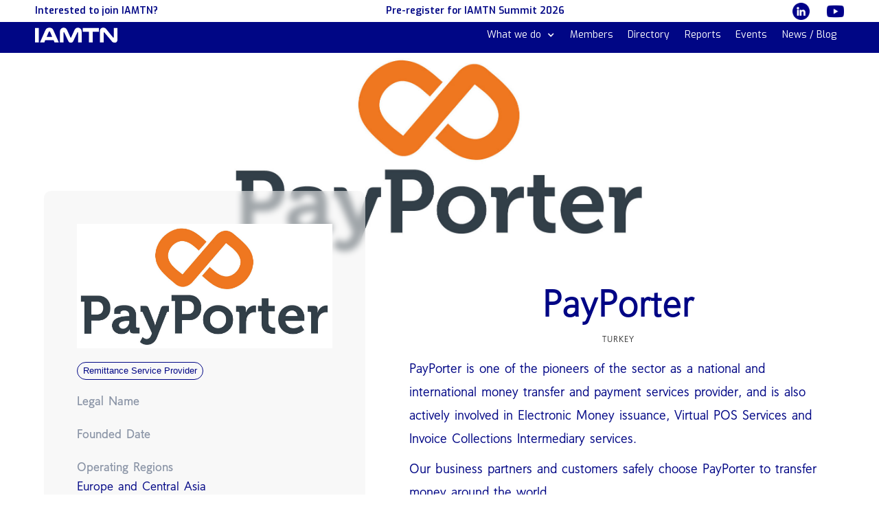

--- FILE ---
content_type: text/html
request_url: https://www.iamtn.org/companies/payporter
body_size: 10186
content:
<!DOCTYPE html><!-- Last Published: Mon Jan 05 2026 18:18:39 GMT+0000 (Coordinated Universal Time) --><html data-wf-domain="www.iamtn.org" data-wf-page="64939dba801c0b39bd75741a" data-wf-site="631d07cec664e88c825a0f04" data-wf-collection="64939dba801c0b39bd75746a" data-wf-item-slug="payporter"><head><meta charset="utf-8"/><title>IAMTN - Payments Network</title><meta content="width=device-width, initial-scale=1" name="viewport"/><link href="https://cdn.prod.website-files.com/631d07cec664e88c825a0f04/css/iamtn-network.webflow.shared.13b2b7780.css" rel="stylesheet" type="text/css"/><link href="https://fonts.googleapis.com" rel="preconnect"/><link href="https://fonts.gstatic.com" rel="preconnect" crossorigin="anonymous"/><script src="https://ajax.googleapis.com/ajax/libs/webfont/1.6.26/webfont.js" type="text/javascript"></script><script type="text/javascript">WebFont.load({  google: {    families: ["Exo:100,100italic,200,200italic,300,300italic,400,400italic,500,500italic,600,600italic,700,700italic,800,800italic,900,900italic","Inconsolata:400,700","Oswald:200,300,400,500,600,700","Changa One:400,400italic","Ubuntu:300,300italic,400,400italic,500,500italic,700,700italic","Droid Sans:400,700","Vollkorn:400,400italic,700,700italic","Bebas Neue:regular","IBM Plex Sans:100,200,300,300italic,regular,italic,500,500italic,600,600italic,700","Hammersmith One:regular"]  }});</script><script type="text/javascript">!function(o,c){var n=c.documentElement,t=" w-mod-";n.className+=t+"js",("ontouchstart"in o||o.DocumentTouch&&c instanceof DocumentTouch)&&(n.className+=t+"touch")}(window,document);</script><link href="https://cdn.prod.website-files.com/631d07cec664e88c825a0f04/691dee510d1bb46402cd04ee_CircleBird_Bg%404x%20favicon.png" rel="shortcut icon" type="image/x-icon"/><link href="https://cdn.prod.website-files.com/631d07cec664e88c825a0f04/691dee29dfe2cea9ec418e7b_CircleBird_Bg%404x%20webclip.png" rel="apple-touch-icon"/><script id="jetboost-script" type="text/javascript"> window.JETBOOST_SITE_ID = "clflapslv007u0lxh2k1o94ii"; (function(d) { var s = d.createElement("script"); s.src = "https://cdn.jetboost.io/jetboost.js"; s.async = 1; d.getElementsByTagName("head")[0].appendChild(s); })(document); </script>

<!-- [Attributes by Finsweet] Form Submit Actions -->
<script defer src="https://cdn.jsdelivr.net/npm/@finsweet/attributes-formsubmit@1/formsubmit.js"></script></head><body><div data-animation="default" class="iamtn_nav nav--blue nav_iamtn_org w-nav" data-easing2="ease" data-easing="ease" data-collapse="medium" data-w-id="de1c068a-9318-e469-fce5-45be4f72be76" role="banner" data-no-scroll="1" data-duration="400" data-doc-height="1"><div class="top_bar desktop"><a href="https://www.iamtn.org/members#membership-packages" class="top_bar_link w-inline-block"><div class="text-block-105">Interested to join IAMTN?</div></a><a href="https://forms.office.com/Pages/ResponsePage.aspx?id=b6ewIgT-JkOOqPO5XZzp_wPKqIUjQDBPi3SsN-RZodVUMjMyVkJRSjIxNFJRVTkwNEROMlRFOE1ZTS4u&amp;origin=Invitation&amp;channel=1" class="top_bar_link w-inline-block"><div class="text-block-105"> Pre-register for IAMTN Summit 2026 </div></a><div class="div-block-129"><a id="w-node-_7ba3c6e4-adaf-7656-805d-24eb6e2750ad-4f72be76" href="https://www.linkedin.com/company/iamtn" class="social_icon w-inline-block"><img src="https://cdn.prod.website-files.com/631d07cec664e88c825a0f04/691de5854e3902f10d942188_linkedin_blue.png" loading="lazy" sizes="(max-width: 512px) 100vw, 512px" srcset="https://cdn.prod.website-files.com/631d07cec664e88c825a0f04/691de5854e3902f10d942188_linkedin_blue-p-500.png 500w, https://cdn.prod.website-files.com/631d07cec664e88c825a0f04/691de5854e3902f10d942188_linkedin_blue.png 512w" alt=""/></a><a href="https://www.youtube.com/@iamtn_Corss-BorderPayments" class="social_icon w-inline-block"><img src="https://cdn.prod.website-files.com/631d07cec664e88c825a0f04/691de5935160a313f0176eaa_youtube_blue.png" loading="lazy" alt=""/></a></div></div><div class="navmenu-wrapper"><a href="/" id="w-node-de1c068a-9318-e469-fce5-45be4f72be78-4f72be76" class="iamtn-nav__logo w-nav-brand"><img src="https://cdn.prod.website-files.com/631d07cec664e88c825a0f04/691dd32259eebff65e5acd8d_Logotype_white_noBG.svg" loading="lazy" width="86" alt="" class="image-40"/></a><a data-w-id="9433d594-ab48-fd37-b498-a04cb7d4dc4a" href="/" class="navmobilefulllogo w-inline-block"></a><a data-w-id="eb9e136f-736b-1a50-19e6-4512c0bd4d32" href="/" class="navmobilebirdlogo w-inline-block"><img src="https://cdn.prod.website-files.com/631d07cec664e88c825a0f04/6761ca5d94185099e70f9df6_LogoFullWHITE_MOB.png" loading="lazy" width="65" sizes="(max-width: 1279px) 65px, (max-width: 1439px) 5vw, 65px" alt="" srcset="https://cdn.prod.website-files.com/631d07cec664e88c825a0f04/6761ca5d94185099e70f9df6_LogoFullWHITE_MOB-p-500.png 500w, https://cdn.prod.website-files.com/631d07cec664e88c825a0f04/6761ca5d94185099e70f9df6_LogoFullWHITE_MOB-p-800.png 800w, https://cdn.prod.website-files.com/631d07cec664e88c825a0f04/6761ca5d94185099e70f9df6_LogoFullWHITE_MOB-p-1080.png 1080w, https://cdn.prod.website-files.com/631d07cec664e88c825a0f04/6761ca5d94185099e70f9df6_LogoFullWHITE_MOB-p-1600.png 1600w, https://cdn.prod.website-files.com/631d07cec664e88c825a0f04/6761ca5d94185099e70f9df6_LogoFullWHITE_MOB-p-2000.png 2000w, https://cdn.prod.website-files.com/631d07cec664e88c825a0f04/6761ca5d94185099e70f9df6_LogoFullWHITE_MOB-p-2600.png 2600w, https://cdn.prod.website-files.com/631d07cec664e88c825a0f04/6761ca5d94185099e70f9df6_LogoFullWHITE_MOB-p-3200.png 3200w, https://cdn.prod.website-files.com/631d07cec664e88c825a0f04/6761ca5d94185099e70f9df6_LogoFullWHITE_MOB.png 5181w" class="navmobilebirdlogo-img"/></a><nav role="navigation" class="iamtn-nav__menu w-nav-menu"><div class="iamtn-spacer-block-mob_nav"><div class="space-text">spacer</div></div><div data-hover="false" data-delay="0" class="iamtn-nav__link-div-loptions iamtn-nav__link-div-wwd--space w-dropdown"><div class="nav__link-wrapper-learning-2 w-dropdown-toggle"><div class="nav__link-div-learning-arrow nav__link-div-learning-arrow--white w-icon-dropdown-toggle"></div><div class="nav__link-learning nav__link--8pxspace nav__link-learning--white">What we do</div></div><nav class="nav__dropdown-2 w-dropdown-list"><div class="nav__dropdown-wrapper-2"><div class="nav__dropdown-arrow w-embed"><svg width="11" height="6" viewBox="0 0 11 6" fill="none" xmlns="http://www.w3.org/2000/svg">
<path d="M4.99996 0L10.5 6H0L4.99996 0Z" fill="white"/>
</svg></div><div class="nav__dropdown-bg-2"></div></div><div class="nav__dropdown-links-wrapper-2"><div class="nav__dropdown-links-div-2"><a href="/about" class="nav__dropdown-link-div nav__dropdown-link-div--black nav__dropdown-link-div--space w-inline-block"><div class="nav__dropdown-link">About us</div></a><a href="https://www.iamtn.org/about#the-team" class="nav__dropdown-link-div nav__dropdown-link-div--black nav__dropdown-link-div--space w-inline-block"><div class="nav__dropdown-link">Meet the team</div></a><a href="/about#advisory-board" class="nav__dropdown-link-div nav__dropdown-link-div--black nav__dropdown-link-div--space w-inline-block"><div class="nav__dropdown-link">Advisory Board</div></a><a href="/careers" class="nav__dropdown-link-div nav__dropdown-link-div--black nav__dropdown-link-div--space hide w-inline-block"><div class="nav__dropdown-link">Careers</div></a><a href="/#contact" class="nav__dropdown-link-div nav__dropdown-link-div--black w-inline-block"><div class="nav__dropdown-link">Contact</div></a></div></div></nav></div><a href="/members" class="iamtn-nav__link-div iamtn-nav__link-div--white iamtn-nav-space w-inline-block"><div class="iamtn-nav__link">Members</div></a><a href="/directory-boarding" class="iamtn-nav__link-div iamtn-nav__link-div--white iamtn-nav-space w-inline-block"><div class="iamtn-nav__link">Directory</div></a><a href="/reports" class="iamtn-nav__link-div iamtn-nav__link-div--white iamtn-nav-space w-inline-block"><div class="iamtn-nav__link">Reports</div></a><a href="/events" class="iamtn-nav__link-div iamtn-nav__link-div--white iamtn-nav-space w-inline-block"><div class="iamtn-nav__link">Events</div></a><a href="/blog" class="iamtn-nav__link-div iamtn-nav__link-div--white iamtn-nav-space w-inline-block"><div class="iamtn-nav__link">News / Blog</div></a><a href="#" class="iamtn-nav__link-div nav__link-div--black nav__link-div--space nav__link-div--hidedesktop w-inline-block"><div class="iamtn-nav__link">Learning</div></a><a href="#" class="iamtn-nav__link-div-onlymobile w-inline-block"><div class="iamtn-nav__link">Blog</div></a><a href="#" class="iamtn-nav__link-div-onlymobile w-inline-block"><div class="iamtn-nav__link">Help Center</div></a><a href="#" class="iamtn-nav__link-div-onlymobile w-inline-block"><div class="iamtn-nav__link">What&#x27;s New</div></a><a href="#" class="iamtn-nav__link-div-onlymobile w-inline-block"><div class="iamtn-nav__link">Constant Change</div></a><div class="iamtn-nav__link-div-jobs top_bar mobile"><div class="top_bar mobile"><a href="#" class="top_bar_link w-inline-block"><div class="text-block-105">Interested to join IAMTN?</div></a><a href="https://forms.office.com/Pages/ResponsePage.aspx?id=b6ewIgT-JkOOqPO5XZzp_wPKqIUjQDBPi3SsN-RZodVUMjMyVkJRSjIxNFJRVTkwNEROMlRFOE1ZTS4u&amp;origin=Invitation&amp;channel=1" class="top_bar_link w-inline-block"><div class="text-block-105"> Pre-register for IAMTN Summit 2026 </div></a><div class="div-block-129"><a id="w-node-fc23c113-1bbb-df42-f525-1b20a73893a2-4f72be76" href="#" class="social_icon w-inline-block"><img src="https://cdn.prod.website-files.com/631d07cec664e88c825a0f04/691de5854e3902f10d942188_linkedin_blue.png" loading="lazy" sizes="(max-width: 479px) 0px, (max-width: 991px) 100vw, 512px" srcset="https://cdn.prod.website-files.com/631d07cec664e88c825a0f04/691de5854e3902f10d942188_linkedin_blue-p-500.png 500w, https://cdn.prod.website-files.com/631d07cec664e88c825a0f04/691de5854e3902f10d942188_linkedin_blue.png 512w" alt=""/></a><a href="https://www.youtube.com/@iamtn_Corss-BorderPayments" class="social_icon w-inline-block"><img src="https://cdn.prod.website-files.com/631d07cec664e88c825a0f04/691de5935160a313f0176eaa_youtube_blue.png" loading="lazy" alt=""/></a></div></div></div><a href="#" class="iamtn-nav__link-div-jobs-mobileonly w-inline-block"><div class="iamtn-nav__link">Jobs</div><div class="nav__link-div-jobs-counter"><p class="iamtn-nav__link-jobs-counter">8</p></div></a></nav><div id="w-node-de1c068a-9318-e469-fce5-45be4f72bec0-4f72be76" class="iamtn-nav__buttons hide"><a href="#" class="iamtn-nav__button button--white-purplebg w-button">Become a member</a></div><div data-w-id="de1c068a-9318-e469-fce5-45be4f72bec3" class="iamtn-nav__mobilebutton iamtn-nav__mobilebutton--white w-nav-button"><div class="icon-2 w-icon-nav-menu"></div><div data-w-id="96d1069d-6731-3eca-e62a-5a35317e1eee" class="text-block-61">+</div></div></div></div><div class="company-main-wrapper"><div style="background-image:url(&quot;https://cdn.prod.website-files.com/63232167760934ea9dc667db/640f3b1354c01abdc15965df_PayPorter-color.jpg&quot;)" class="company-page-hero"></div><div class="company-profile-section"><div class="company-page-container"><div class="company-profile-wrapper"><div class="company-details"><div class="company-logo"><img src="https://cdn.prod.website-files.com/63232167760934ea9dc667db/640f3b1354c01abdc15965df_PayPorter-color.jpg" loading="lazy" alt="" sizes="(max-width: 479px) 0px, 100vw" srcset="https://cdn.prod.website-files.com/63232167760934ea9dc667db/640f3b1354c01abdc15965df_PayPorter-color-p-500.jpg 500w, https://cdn.prod.website-files.com/63232167760934ea9dc667db/640f3b1354c01abdc15965df_PayPorter-color-p-800.jpg 800w, https://cdn.prod.website-files.com/63232167760934ea9dc667db/640f3b1354c01abdc15965df_PayPorter-color-p-1080.jpg 1080w, https://cdn.prod.website-files.com/63232167760934ea9dc667db/640f3b1354c01abdc15965df_PayPorter-color.jpg 1335w" class="image-51"/></div><div class="company-categories-bullets"><div class="w-dyn-list"><div role="list" class="collection-list-5 w-dyn-items"><div role="listitem" class="w-dyn-item"><div class="company-category"><div class="text-block-87">Remittance Service Provider</div></div></div></div></div></div><div class="company-detail-block"><div class="company-detail-subheading">Legal Name</div><div class="company-detail w-dyn-bind-empty"></div></div><div class="company-detail-block"><div class="company-detail-subheading">Founded Date</div><div class="company-detail w-dyn-bind-empty"></div></div><div class="company-detail-block"><div class="company-detail-subheading">Operating Regions</div><div class="w-dyn-list"><div role="list" class="w-dyn-items"><div role="listitem" class="w-dyn-item"><div class="company-detail">Europe and Central Asia</div></div></div></div></div><div class="company-detail-block"><div class="company-detail-subheading">Contact Email</div><a href="mailto:info@payporter.com.tr" class="company-contact-email w-inline-block"><div class="company-detail">info@payporter.com.tr</div></a></div><div class="company-detail-block sms"><div class="social-links-wrapper"><a href="https://www.payporter.com.tr/en/" target="_blank" class="social-link comp-website w-inline-block"><div class="company-website-icon w-embed"><?xml version="1.0" ?><!DOCTYPE svg  PUBLIC '-//W3C//DTD SVG 1.1//EN'  'http://www.w3.org/Graphics/SVG/1.1/DTD/svg11.dtd'><svg enable-background="new 0 0 1024 1024" height="100%" id="Layer_1" version="1.1" viewBox="0 0 1024 1024" width="100%" xml:space="preserve" xmlns="http://www.w3.org/2000/svg" xmlns:xlink="http://www.w3.org/1999/xlink"><g id="Background"><path d="M983.766,312.727c-25.785-60.972-62.694-115.728-109.705-162.744   C827.05,102.966,772.299,66.049,711.329,40.257C648.194,13.548,581.14,0.004,512,0c-69.104,0-136.155,13.54-199.289,40.243   c-60.969,25.787-115.721,62.699-162.735,109.71c-47.014,47.011-83.929,101.761-109.72,162.728   C13.548,375.814,0.004,442.865,0,511.97c-0.004,69.109,13.533,136.165,40.234,199.304   c25.785,60.973,62.696,115.728,109.707,162.743c47.011,47.018,101.762,83.935,162.732,109.727   c63.136,26.708,130.19,40.253,199.323,40.257h0.009c69.104,0,136.153-13.54,199.288-40.243   c60.969-25.787,115.72-62.699,162.733-109.709c47.013-47.01,83.929-101.76,109.72-162.728   c26.708-63.134,40.251-130.186,40.255-199.29C1024.004,442.921,1010.467,375.866,983.766,312.727z M512.004,976.328h-0.03   c-124.026-0.007-240.627-48.313-328.323-136.019C95.957,752.604,47.665,635.999,47.672,511.973   c0.015-256.016,208.312-464.3,464.356-464.3c124.026,0.007,240.626,48.312,328.32,136.017   c87.695,87.706,135.986,204.311,135.979,328.337C976.313,768.043,768.018,976.328,512.004,976.328z" fill="currentcolor"/></g><g id="Web"><path d="M512,242.436c-148.877,0-269.564,120.688-269.564,269.564S363.125,781.563,512,781.563   c148.876,0,269.564-120.688,269.564-269.563C781.566,363.123,660.879,242.436,512,242.436z M715.145,398.703   c9.572,17.104,16.904,35.334,21.854,54.32H646.37c-3.354-18.445-8.275-36.635-14.801-54.32H715.145L715.145,398.703z    M621.49,550.746l-25.389-77.381l16.197-7.161l18.059,60.253l13.98-38.475h17.824l13.982,38.475l18.057-60.253l16.197,7.161   l-25.387,77.381l-15.945,7.049l-15.816-52.792l-15.818,52.792L621.49,550.746z M623.387,570.976   c-3.611,18.416-8.926,36.537-15.965,54.076h-84.135v-54.076H623.387z M676.41,347.591c8.938,8.939,17.049,18.489,24.313,28.539   h-78.479c-15.443-33.661-36.961-64.997-64.551-92.179C602.383,292.809,643.469,314.649,676.41,347.591z M523.287,283.297   c31.76,26.41,56.371,58.153,73.834,92.834h-73.834V283.297z M523.287,398.703h84.037c7.088,17.614,12.434,35.819,16.063,54.32   h-100.1V398.703z M500.714,283.581v92.55H427.22C444.622,341.573,469.122,309.933,500.714,283.581z M400.954,453.022   c3.632-18.503,8.977-36.708,16.063-54.32h83.696v54.32H400.954z M427.896,473.365l-25.386,77.381l-15.944,7.049l-15.817-52.792   l-15.817,52.792l-15.943-7.049L313.6,473.365l16.196-7.161l18.054,60.253l13.984-38.475h17.824l13.984,38.475l18.055-60.253   L427.896,473.365z M347.591,347.591c33.045-33.043,74.283-54.912,119.134-63.718c-27.63,27.201-49.172,58.563-64.629,92.257   h-78.816C330.544,366.081,338.653,356.531,347.591,347.591z M308.858,398.703h83.917c-6.526,17.685-11.449,35.875-14.803,54.32   h-90.967C291.953,434.037,299.285,415.807,308.858,398.703z M308.72,625.052c-9.505-17.034-16.789-35.18-21.712-54.076h90.967   c3.334,18.36,8.229,36.469,14.707,54.076H308.72z M347.591,676.408c-9.014-9.016-17.181-18.646-24.493-28.784h78.889   c15.464,33.786,37.044,65.235,64.737,92.501C421.875,731.321,380.635,709.452,347.591,676.408z M500.714,740.42   c-31.669-26.416-56.21-58.145-73.619-92.797h73.619V740.42z M500.714,625.052h-83.797c-7.038-17.539-12.351-35.66-15.965-54.076   h99.762V625.052z M511.871,505.004l-15.819,52.792l-15.943-7.049l-25.385-77.381l16.197-7.161l18.054,60.253l13.983-38.475h17.826   l13.98,38.475l18.057-60.253l16.195,7.161l-25.385,77.381l-15.944,7.049L511.871,505.004z M523.287,740.704v-93.08h73.959   C579.775,682.4,555.123,714.231,523.287,740.704z M676.41,676.408c-32.939,32.939-74.025,54.781-118.715,63.64   c27.654-27.248,49.213-58.672,64.662-92.425h78.547C693.59,657.764,685.424,667.396,676.41,676.408z M715.281,625.052H631.66   c6.479-17.607,11.373-35.716,14.709-54.076h90.625C732.072,589.872,724.787,608.018,715.281,625.052z" fill="currentcolor" id="Website_1_" /></g></svg></div></a><a href="https://www.linkedin.com/company/payporter/" target="_blank" class="social-link comp-linkedin w-inline-block"><div class="linked-in-icon w-embed"><?xml version="1.0" ?><!DOCTYPE svg  PUBLIC '-//W3C//DTD SVG 1.1//EN'  'http://www.w3.org/Graphics/SVG/1.1/DTD/svg11.dtd'><svg height="100%" style="fill-rule:evenodd;clip-rule:evenodd;stroke-linejoin:round;stroke-miterlimit:2;" version="1.1" viewBox="0 0 512 512" width="100%" xml:space="preserve" xmlns="http://www.w3.org/2000/svg" xmlns:serif="http://www.serif.com/" xmlns:xlink="http://www.w3.org/1999/xlink"><path d="M256,0c141.29,0 256,114.71 256,256c0,141.29 -114.71,256 -256,256c-141.29,0 -256,-114.71 -256,-256c0,-141.29 114.71,-256 256,-256Zm-80.037,399.871l0,-199.921l-66.464,0l0,199.921l66.464,0Zm239.62,0l0,-114.646c0,-61.409 -32.787,-89.976 -76.509,-89.976c-35.255,0 -51.047,19.389 -59.889,33.007l0,-28.306l-66.447,0c0.881,18.757 0,199.921 0,199.921l66.446,0l0,-111.65c0,-5.976 0.43,-11.95 2.191,-16.221c4.795,-11.935 15.737,-24.299 34.095,-24.299c24.034,0 33.663,18.34 33.663,45.204l0,106.966l66.45,0Zm-272.403,-296.321c-22.74,0 -37.597,14.95 -37.597,34.545c0,19.182 14.405,34.544 36.717,34.544l0.429,0c23.175,0 37.6,-15.362 37.6,-34.544c-0.43,-19.595 -14.424,-34.545 -37.149,-34.545Z" fill="currentcolor" /></svg></div></a><a href="https://twitter.com/PayPorterPS" target="_blank" class="social-link comp-twitter w-inline-block"><div class="twitter-icon w-embed"><?xml version="1.0" ?><!DOCTYPE svg  PUBLIC '-//W3C//DTD SVG 1.1//EN'  'http://www.w3.org/Graphics/SVG/1.1/DTD/svg11.dtd'><svg height="100%" style="fill-rule:evenodd;clip-rule:evenodd;stroke-linejoin:round;stroke-miterlimit:2;" version="1.1" viewBox="0 0 512 512" width="100%" xml:space="preserve" xmlns="http://www.w3.org/2000/svg" xmlns:serif="http://www.serif.com/" xmlns:xlink="http://www.w3.org/1999/xlink"><path d="M256,0c141.29,0 256,114.71 256,256c0,141.29 -114.71,256 -256,256c-141.29,0 -256,-114.71 -256,-256c0,-141.29 114.71,-256 256,-256Zm-45.091,392.158c113.283,0 175.224,-93.87 175.224,-175.223c0,-2.682 0,-5.364 -0.128,-7.919c12.005,-8.684 22.478,-19.54 30.779,-31.928c-10.983,4.853 -22.861,8.174 -35.377,9.706c12.772,-7.663 22.478,-19.668 27.076,-34.099c-11.878,7.024 -25.032,12.132 -39.081,14.942c-11.239,-12.005 -27.203,-19.412 -44.955,-19.412c-33.972,0 -61.558,27.586 -61.558,61.558c0,4.853 0.511,9.578 1.66,14.048c-51.213,-2.554 -96.552,-27.075 -126.947,-64.368c-5.237,9.068 -8.302,19.668 -8.302,30.907c0,21.328 10.856,40.23 27.459,51.213c-10.09,-0.255 -19.541,-3.065 -27.842,-7.662l0,0.766c0,29.885 21.2,54.661 49.425,60.409c-5.108,1.404 -10.6,2.171 -16.219,2.171c-3.96,0 -7.791,-0.383 -11.622,-1.15c7.79,24.521 30.523,42.274 57.471,42.784c-21.073,16.476 -47.637,26.31 -76.501,26.31c-4.981,0 -9.834,-0.256 -14.687,-0.894c26.948,17.624 59.387,27.841 94.125,27.841Z" fill="currentcolor" /></svg></div></a><a href="https://www.facebook.com/PayPorterPS/" target="_blank" class="social-link comp-facebook w-inline-block"><div class="facebook-icon w-embed"><?xml version="1.0" ?><!DOCTYPE svg  PUBLIC '-//W3C//DTD SVG 1.1//EN'  'http://www.w3.org/Graphics/SVG/1.1/DTD/svg11.dtd'><svg height="100%" style="fill-rule:evenodd;clip-rule:evenodd;stroke-linejoin:round;stroke-miterlimit:2;" version="1.1" viewBox="0 0 512 512" width="100%" xml:space="preserve" xmlns="http://www.w3.org/2000/svg" xmlns:serif="http://www.serif.com/" xmlns:xlink="http://www.w3.org/1999/xlink"><path d="M255.022,511.998l0.229,0.001l-0.079,0l-0.15,-0.001Zm1.806,0.001l-0.079,0l0.229,-0.001l-0.15,0.001Zm-2.588,-0.005l0.247,0.001l-0.142,0l-0.105,-0.001Zm3.415,0.001l-0.142,0l0.247,-0.001l-0.105,0.001Zm-4.169,-0.007l0.165,0.001l-0.132,-0.001l-0.033,0Zm4.995,0l-0.132,0.001l0.165,-0.001l-0.033,0Zm0.826,-0.009l-0.058,0.001l0.223,-0.003l-0.165,0.002Zm-6.779,-0.002l0.223,0.003l-0.058,-0.001l-0.165,-0.002Zm7.604,-0.01l-0.135,0.002l0.275,-0.004l-0.14,0.002Zm-8.404,-0.002l0.275,0.004l-0.135,-0.002l-0.14,-0.002Zm9.228,-0.012l-0.182,0.003l0.254,-0.005l-0.072,0.002Zm-9.984,-0.002l0.254,0.005l-0.182,-0.003l-0.072,-0.002Zm-0.937,-0.019l0.225,0.005l-0.04,-0.001l-0.185,-0.004Zm11.745,0.004l-0.04,0.001l0.225,-0.005l-0.185,0.004Zm-12.567,-0.025l0.309,0.008l-0.125,-0.003l-0.184,-0.005Zm13.39,0.005l-0.125,0.003l0.309,-0.008l-0.184,0.005Zm0.823,-0.022l-0.201,0.006l0.316,-0.009l-0.115,0.003Zm-14.967,-0.003l0.316,0.009l-0.201,-0.006l-0.115,-0.003Zm-0.72,-0.022l0.225,0.007l-0.212,-0.007l-0.194,-0.006l0.181,0.006Zm16.509,0l-0.212,0.007l0.225,-0.007l0.181,-0.006l-0.194,0.006Zm0.821,-0.027l-0.112,0.004l0.345,-0.012l-0.233,0.008Zm-18.371,-0.008l0.345,0.012l-0.112,-0.004l-0.233,-0.008Zm-0.749,-0.028l0.362,0.013l-0.201,-0.007l-0.161,-0.006Zm19.941,0.006l-0.201,0.007l0.362,-0.013l-0.161,0.006Zm-20.676,-0.036l0.354,0.015l-0.277,-0.011l-0.077,-0.004Zm21.495,0.004l-0.277,0.011l0.354,-0.015l-0.077,0.004Zm-22.525,-0.049l0.38,0.017l-0.093,-0.003l-0.287,-0.014Zm23.345,0.014l-0.093,0.003l0.38,-0.017l-0.287,0.014Zm-24.084,-0.048l0.394,0.018l-0.186,-0.008l-0.208,-0.01Zm24.902,0.01l-0.186,0.008l0.394,-0.018l-0.208,0.01Zm-25.63,-0.047l0.397,0.02l-0.279,-0.013l-0.118,-0.007Zm26.448,0.007l-0.279,0.013l0.397,-0.02l-0.118,0.007Zm0.818,-0.043l-0.362,0.019l0.321,-0.017l0.378,-0.021l-0.337,0.019Zm-27.925,0.002l0.321,0.017l-0.362,-0.019l-0.337,-0.019l0.378,0.021Zm28.741,-0.048l-0.16,0.009l0.406,-0.023l-0.246,0.014Zm-29.844,-0.014l0.406,0.023l-0.16,-0.009l-0.246,-0.014Zm-0.722,-0.043l0.405,0.024l-0.253,-0.014l-0.152,-0.01Zm31.382,0.01l-0.253,0.014l0.405,-0.024l-0.152,0.01Zm-32.071,-0.053l0.365,0.023l-0.34,-0.021l-0.342,-0.022l0.317,0.02Zm32.887,0.002l-0.34,0.021l0.365,-0.023l0.317,-0.02l-0.342,0.022Zm0.814,-0.053l-0.122,0.008l0.387,-0.026l-0.265,0.018Zm-34.755,-0.018l0.387,0.026l-0.122,-0.008l-0.265,-0.018Zm-0.721,-0.05l0.38,0.027l-0.208,-0.014l-0.172,-0.013Zm36.29,0.013l-0.208,0.014l0.38,-0.027l-0.172,0.013Zm-37.009,-0.064l0.349,0.025l-0.271,-0.019l-0.078,-0.006Zm37.822,0.006l-0.271,0.019l0.349,-0.025l-0.078,0.006Zm-38.789,-0.079l0.306,0.023l-0.074,-0.005l-0.232,-0.018Zm39.602,0.018l-0.074,0.005l0.306,-0.023l-0.232,0.018Zm0.811,-0.063l-0.146,0.011l0.311,-0.025l-0.165,0.014Zm-41.157,-0.014l0.311,0.025l-0.146,-0.011l-0.165,-0.014Zm-0.725,-0.059l0.264,0.022l-0.186,-0.015l-0.078,-0.007Zm42.694,0.007l-0.186,0.015l0.264,-0.022l-0.078,0.007Zm-43.492,-0.074l0.079,0.007l-0.013,-0.001l-0.066,-0.006Zm44.302,0.006l-0.013,0.001l0.079,-0.007l-0.066,0.006Zm0.81,-0.071l-0.072,0.006l0.181,-0.016l-0.109,0.01Zm-45.965,-0.01l0.181,0.016l-0.072,-0.006l-0.109,-0.01Zm-0.75,-0.068l0.135,0.013l-0.084,-0.008l-0.051,-0.005Zm47.523,0.005l-0.084,0.008l0.135,-0.013l-0.051,0.005Zm-63.736,-2.025c-122.319,-19.226 -216,-125.203 -216,-252.887c0,-141.29 114.71,-256 256,-256c141.29,0 256,114.71 256,256c0,127.684 -93.681,233.661 -216,252.887l0,-178.887l59.65,0l11.35,-74l-71,0l0,-48.021c0,-20.245 9.918,-39.979 41.719,-39.979l32.281,0l0,-63c0,0 -29.296,-5 -57.305,-5c-58.476,0 -96.695,35.44 -96.695,99.6l0,56.4l-65,0l0,74l65,0l0,178.887Z"fill="currentcolor"/></svg></div></a></div></div></div><div class="company-about"><div><div class="div-block-63"><div class="company-page-hero-wrapper"><h1 class="heading-17">PayPorter</h1><div class="company-headquarters">Turkey</div></div></div></div><div class="company-about-paragraph w-richtext"><p>PayPorter is one of the pioneers of the sector as a national and international money transfer and payment services provider, and is also actively involved in Electronic Money issuance, Virtual POS Services and Invoice Collections Intermediary services.</p><p>Our business partners and customers safely choose PayPorter to transfer money around the world.</p><p>‍</p></div></div></div></div></div></div><div class="footer"><img src="https://cdn.prod.website-files.com/631d07cec664e88c825a0f04/63c57225b97e3d76c6fe54d9_IAMTN_Logo_white2.png" loading="lazy" id="w-node-_634b3255-2e42-7ee2-006e-7bbc1cf844e3-1cf844e2" sizes="(max-width: 479px) 100vw, 300px" alt="" srcset="https://cdn.prod.website-files.com/631d07cec664e88c825a0f04/63c57225b97e3d76c6fe54d9_IAMTN_Logo_white2-p-500.png 500w, https://cdn.prod.website-files.com/631d07cec664e88c825a0f04/63c57225b97e3d76c6fe54d9_IAMTN_Logo_white2-p-800.png 800w, https://cdn.prod.website-files.com/631d07cec664e88c825a0f04/63c57225b97e3d76c6fe54d9_IAMTN_Logo_white2-p-1080.png 1080w, https://cdn.prod.website-files.com/631d07cec664e88c825a0f04/63c57225b97e3d76c6fe54d9_IAMTN_Logo_white2-p-1600.png 1600w, https://cdn.prod.website-files.com/631d07cec664e88c825a0f04/63c57225b97e3d76c6fe54d9_IAMTN_Logo_white2-p-2000.png 2000w, https://cdn.prod.website-files.com/631d07cec664e88c825a0f04/63c57225b97e3d76c6fe54d9_IAMTN_Logo_white2-p-2600.png 2600w" class="image-47"/><div id="w-node-_634b3255-2e42-7ee2-006e-7bbc1cf844e4-1cf844e2" class="about-footer from-above"><img src="https://cdn.prod.website-files.com/631d07cec664e88c825a0f04/691dd3b9105432eac799a41f_LogoFull_Alt_White%404x.png" loading="lazy" sizes="(max-width: 2130px) 100vw, 2130px" srcset="https://cdn.prod.website-files.com/631d07cec664e88c825a0f04/691dd3b9105432eac799a41f_LogoFull_Alt_White%404x-p-500.png 500w, https://cdn.prod.website-files.com/631d07cec664e88c825a0f04/691dd3b9105432eac799a41f_LogoFull_Alt_White%404x-p-800.png 800w, https://cdn.prod.website-files.com/631d07cec664e88c825a0f04/691dd3b9105432eac799a41f_LogoFull_Alt_White%404x-p-1080.png 1080w, https://cdn.prod.website-files.com/631d07cec664e88c825a0f04/691dd3b9105432eac799a41f_LogoFull_Alt_White%404x-p-1600.png 1600w, https://cdn.prod.website-files.com/631d07cec664e88c825a0f04/691dd3b9105432eac799a41f_LogoFull_Alt_White%404x-p-2000.png 2000w, https://cdn.prod.website-files.com/631d07cec664e88c825a0f04/691dd3b9105432eac799a41f_LogoFull_Alt_White%404x.png 2130w" alt="" class="footer-logo"/><div class="content-footer"><div class="text-block-71">Contact us:</div></div><div class="phone-and-number"><a href="mailto:hello@iamtn-network.org" class="phone_email_footer w-inline-block"><div class="footer-addresses">hello@iamtn.org</div></a></div><img src="https://cdn.prod.website-files.com/631d07cec664e88c825a0f04/6761bae18e7e859a12188b54_BirdTopWhite%40300x.png" loading="lazy" sizes="(max-width: 2234px) 100vw, 2234px" srcset="https://cdn.prod.website-files.com/631d07cec664e88c825a0f04/6761bae18e7e859a12188b54_BirdTopWhite%40300x-p-500.png 500w, https://cdn.prod.website-files.com/631d07cec664e88c825a0f04/6761bae18e7e859a12188b54_BirdTopWhite%40300x-p-800.png 800w, https://cdn.prod.website-files.com/631d07cec664e88c825a0f04/6761bae18e7e859a12188b54_BirdTopWhite%40300x-p-1080.png 1080w, https://cdn.prod.website-files.com/631d07cec664e88c825a0f04/6761bae18e7e859a12188b54_BirdTopWhite%40300x-p-1600.png 1600w, https://cdn.prod.website-files.com/631d07cec664e88c825a0f04/6761bae18e7e859a12188b54_BirdTopWhite%40300x.png 2234w" alt="" class="footer-logo mob"/><div class="footer-addresses"><span class="text-span-130">Denmark:<br/></span>IAMTN ApS, Kronprinsessegade 26, 1306 København, Denmark<br/><span class="text-span-131">United Kingdom: <br/></span>20-22 Wenlock Road London N1 United Kingdon</div><div class="footer-all_rights">2025 IAMTN. ALL RIGHTS RESERVED</div></div><div id="w-node-_634b3255-2e42-7ee2-006e-7bbc1cf844f1-1cf844e2" class="contact-footer form-newsletter"><div class="contact-title main-p"><div class="text-block-72">SUBSCRIBE TO OUR NEWSLETTER</div></div><div class="newsletter-mini_form"><div class="w-form"><form method="post" fs-formsubmit-element="form" name="wf-form-Newsletter-sub-Form" data-name="Newsletter sub Form" action="https://assets.mailerlite.com/jsonp/266675/forms/88430118941230325/subscribe" id="wf-form-Newsletter-sub-Form" fs-formsubmit-enhance="true" class="form" data-wf-page-id="64939dba801c0b39bd75741a" data-wf-element-id="634b3255-2e42-7ee2-006e-7bbc1cf844f7" data-turnstile-sitekey="0x4AAAAAAAQTptj2So4dx43e"><input class="text-field-2 w-input" maxlength="256" name="fields[firstname]" data-name="fields[firstname]" placeholder="First Name" type="text" id="fields[firstname]" required=""/><input class="text-field-2 w-input" maxlength="256" name="fields[lastname]" data-name="fields[lastname]" placeholder="Last Name" type="text" id="fields[lastname]" required=""/><div class="designation-block"><input class="text-field-2 w-input" maxlength="256" name="fields[company]" data-name="fields[company]" placeholder="Company" type="text" id="fields[company]" required=""/><input class="text-field-2 w-input" maxlength="256" name="fields[designation]" data-name="fields[designation]" placeholder="Designation" type="text" id="fields[designation]" required=""/></div><div class="newsletter-submit-button"><input class="text-field-2 email w-input" maxlength="256" name="fields[email]" data-name="fields[email]" placeholder="Email " type="email" id="fields[email]" required=""/><div class="text-block-72">SUBMIT</div><input type="submit" data-wait="Please wait..." class="submit-button w-button" value=""/></div></form><div class="success-message-3 w-form-done"><div>Thank you! Your submission has been received!</div></div><div class="error-message w-form-fail"><div>Oops! Something went wrong while submitting the form.</div></div></div></div><div class="contact-social"><div class="social-link"><a href="https://www.linkedin.com/company/iamtn" target="_blank" class="social-link w-inline-block"><div class="text-block-75">LinkedIn</div></a></div><div class="social-link"><a href="https://www.facebook.com/IAMTN/" target="_blank" class="social-link w-inline-block"><div class="text-block-76">Facebook</div></a></div><div class="social-link"><a href="https://twitter.com/iamtn" target="_blank" class="social-link w-inline-block"><div class="text-block-77">Twitter</div></a></div></div></div><div class="footer-credits"><div id="w-node-_634b3255-2e42-7ee2-006e-7bbc1cf8450e-1cf844e2" class="div-block-60"></div></div><div data-w-id="634b3255-2e42-7ee2-006e-7bbc1cf8450f" class="from-above"><img src="https://cdn.prod.website-files.com/plugins/Basic/assets/placeholder.60f9b1840c.svg" loading="lazy" data-w-id="634b3255-2e42-7ee2-006e-7bbc1cf84510" alt="" class="blur-out"/></div><img src="https://cdn.prod.website-files.com/631d07cec664e88c825a0f04/63c57225b97e3d76c6fe54d9_IAMTN_Logo_white2.png" loading="lazy" id="w-node-_634b3255-2e42-7ee2-006e-7bbc1cf84511-1cf844e2" sizes="(max-width: 479px) 100vw, 300px" alt="" srcset="https://cdn.prod.website-files.com/631d07cec664e88c825a0f04/63c57225b97e3d76c6fe54d9_IAMTN_Logo_white2-p-500.png 500w, https://cdn.prod.website-files.com/631d07cec664e88c825a0f04/63c57225b97e3d76c6fe54d9_IAMTN_Logo_white2-p-800.png 800w, https://cdn.prod.website-files.com/631d07cec664e88c825a0f04/63c57225b97e3d76c6fe54d9_IAMTN_Logo_white2-p-1080.png 1080w, https://cdn.prod.website-files.com/631d07cec664e88c825a0f04/63c57225b97e3d76c6fe54d9_IAMTN_Logo_white2-p-1600.png 1600w, https://cdn.prod.website-files.com/631d07cec664e88c825a0f04/63c57225b97e3d76c6fe54d9_IAMTN_Logo_white2-p-2000.png 2000w, https://cdn.prod.website-files.com/631d07cec664e88c825a0f04/63c57225b97e3d76c6fe54d9_IAMTN_Logo_white2-p-2600.png 2600w" class="image-49"/></div><script src="https://d3e54v103j8qbb.cloudfront.net/js/jquery-3.5.1.min.dc5e7f18c8.js?site=631d07cec664e88c825a0f04" type="text/javascript" integrity="sha256-9/aliU8dGd2tb6OSsuzixeV4y/faTqgFtohetphbbj0=" crossorigin="anonymous"></script><script src="https://cdn.prod.website-files.com/631d07cec664e88c825a0f04/js/webflow.schunk.e0c428ff9737f919.js" type="text/javascript"></script><script src="https://cdn.prod.website-files.com/631d07cec664e88c825a0f04/js/webflow.schunk.c1f541129682e42c.js" type="text/javascript"></script><script src="https://cdn.prod.website-files.com/631d07cec664e88c825a0f04/js/webflow.d2b341c9.9eb6d282a9cfe2e9.js" type="text/javascript"></script><meta name="viewport" content="width=device-width, initial-scale=1.0, maximum-scale=1.0, user-scalable=no" />




</body></html>

--- FILE ---
content_type: text/css
request_url: https://cdn.prod.website-files.com/631d07cec664e88c825a0f04/css/iamtn-network.webflow.shared.13b2b7780.css
body_size: 111851
content:
html {
  -webkit-text-size-adjust: 100%;
  -ms-text-size-adjust: 100%;
  font-family: sans-serif;
}

body {
  margin: 0;
}

article, aside, details, figcaption, figure, footer, header, hgroup, main, menu, nav, section, summary {
  display: block;
}

audio, canvas, progress, video {
  vertical-align: baseline;
  display: inline-block;
}

audio:not([controls]) {
  height: 0;
  display: none;
}

[hidden], template {
  display: none;
}

a {
  background-color: #0000;
}

a:active, a:hover {
  outline: 0;
}

abbr[title] {
  border-bottom: 1px dotted;
}

b, strong {
  font-weight: bold;
}

dfn {
  font-style: italic;
}

h1 {
  margin: .67em 0;
  font-size: 2em;
}

mark {
  color: #000;
  background: #ff0;
}

small {
  font-size: 80%;
}

sub, sup {
  vertical-align: baseline;
  font-size: 75%;
  line-height: 0;
  position: relative;
}

sup {
  top: -.5em;
}

sub {
  bottom: -.25em;
}

img {
  border: 0;
}

svg:not(:root) {
  overflow: hidden;
}

hr {
  box-sizing: content-box;
  height: 0;
}

pre {
  overflow: auto;
}

code, kbd, pre, samp {
  font-family: monospace;
  font-size: 1em;
}

button, input, optgroup, select, textarea {
  color: inherit;
  font: inherit;
  margin: 0;
}

button {
  overflow: visible;
}

button, select {
  text-transform: none;
}

button, html input[type="button"], input[type="reset"] {
  -webkit-appearance: button;
  cursor: pointer;
}

button[disabled], html input[disabled] {
  cursor: default;
}

button::-moz-focus-inner, input::-moz-focus-inner {
  border: 0;
  padding: 0;
}

input {
  line-height: normal;
}

input[type="checkbox"], input[type="radio"] {
  box-sizing: border-box;
  padding: 0;
}

input[type="number"]::-webkit-inner-spin-button, input[type="number"]::-webkit-outer-spin-button {
  height: auto;
}

input[type="search"] {
  -webkit-appearance: none;
}

input[type="search"]::-webkit-search-cancel-button, input[type="search"]::-webkit-search-decoration {
  -webkit-appearance: none;
}

legend {
  border: 0;
  padding: 0;
}

textarea {
  overflow: auto;
}

optgroup {
  font-weight: bold;
}

table {
  border-collapse: collapse;
  border-spacing: 0;
}

td, th {
  padding: 0;
}

@font-face {
  font-family: webflow-icons;
  src: url("[data-uri]") format("truetype");
  font-weight: normal;
  font-style: normal;
}

[class^="w-icon-"], [class*=" w-icon-"] {
  speak: none;
  font-variant: normal;
  text-transform: none;
  -webkit-font-smoothing: antialiased;
  -moz-osx-font-smoothing: grayscale;
  font-style: normal;
  font-weight: normal;
  line-height: 1;
  font-family: webflow-icons !important;
}

.w-icon-slider-right:before {
  content: "";
}

.w-icon-slider-left:before {
  content: "";
}

.w-icon-nav-menu:before {
  content: "";
}

.w-icon-arrow-down:before, .w-icon-dropdown-toggle:before {
  content: "";
}

.w-icon-file-upload-remove:before {
  content: "";
}

.w-icon-file-upload-icon:before {
  content: "";
}

* {
  box-sizing: border-box;
}

html {
  height: 100%;
}

body {
  color: #333;
  background-color: #fff;
  min-height: 100%;
  margin: 0;
  font-family: Arial, sans-serif;
  font-size: 14px;
  line-height: 20px;
}

img {
  vertical-align: middle;
  max-width: 100%;
  display: inline-block;
}

html.w-mod-touch * {
  background-attachment: scroll !important;
}

.w-block {
  display: block;
}

.w-inline-block {
  max-width: 100%;
  display: inline-block;
}

.w-clearfix:before, .w-clearfix:after {
  content: " ";
  grid-area: 1 / 1 / 2 / 2;
  display: table;
}

.w-clearfix:after {
  clear: both;
}

.w-hidden {
  display: none;
}

.w-button {
  color: #fff;
  line-height: inherit;
  cursor: pointer;
  background-color: #3898ec;
  border: 0;
  border-radius: 0;
  padding: 9px 15px;
  text-decoration: none;
  display: inline-block;
}

input.w-button {
  -webkit-appearance: button;
}

html[data-w-dynpage] [data-w-cloak] {
  color: #0000 !important;
}

.w-code-block {
  margin: unset;
}

pre.w-code-block code {
  all: inherit;
}

.w-optimization {
  display: contents;
}

.w-webflow-badge, .w-webflow-badge > img {
  box-sizing: unset;
  width: unset;
  height: unset;
  max-height: unset;
  max-width: unset;
  min-height: unset;
  min-width: unset;
  margin: unset;
  padding: unset;
  float: unset;
  clear: unset;
  border: unset;
  border-radius: unset;
  background: unset;
  background-image: unset;
  background-position: unset;
  background-size: unset;
  background-repeat: unset;
  background-origin: unset;
  background-clip: unset;
  background-attachment: unset;
  background-color: unset;
  box-shadow: unset;
  transform: unset;
  direction: unset;
  font-family: unset;
  font-weight: unset;
  color: unset;
  font-size: unset;
  line-height: unset;
  font-style: unset;
  font-variant: unset;
  text-align: unset;
  letter-spacing: unset;
  -webkit-text-decoration: unset;
  text-decoration: unset;
  text-indent: unset;
  text-transform: unset;
  list-style-type: unset;
  text-shadow: unset;
  vertical-align: unset;
  cursor: unset;
  white-space: unset;
  word-break: unset;
  word-spacing: unset;
  word-wrap: unset;
  transition: unset;
}

.w-webflow-badge {
  white-space: nowrap;
  cursor: pointer;
  box-shadow: 0 0 0 1px #0000001a, 0 1px 3px #0000001a;
  visibility: visible !important;
  opacity: 1 !important;
  z-index: 2147483647 !important;
  color: #aaadb0 !important;
  overflow: unset !important;
  background-color: #fff !important;
  border-radius: 3px !important;
  width: auto !important;
  height: auto !important;
  margin: 0 !important;
  padding: 6px !important;
  font-size: 12px !important;
  line-height: 14px !important;
  text-decoration: none !important;
  display: inline-block !important;
  position: fixed !important;
  inset: auto 12px 12px auto !important;
  transform: none !important;
}

.w-webflow-badge > img {
  position: unset;
  visibility: unset !important;
  opacity: 1 !important;
  vertical-align: middle !important;
  display: inline-block !important;
}

h1, h2, h3, h4, h5, h6 {
  margin-bottom: 10px;
  font-weight: bold;
}

h1 {
  margin-top: 20px;
  font-size: 38px;
  line-height: 44px;
}

h2 {
  margin-top: 20px;
  font-size: 32px;
  line-height: 36px;
}

h3 {
  margin-top: 20px;
  font-size: 24px;
  line-height: 30px;
}

h4 {
  margin-top: 10px;
  font-size: 18px;
  line-height: 24px;
}

h5 {
  margin-top: 10px;
  font-size: 14px;
  line-height: 20px;
}

h6 {
  margin-top: 10px;
  font-size: 12px;
  line-height: 18px;
}

p {
  margin-top: 0;
  margin-bottom: 10px;
}

blockquote {
  border-left: 5px solid #e2e2e2;
  margin: 0 0 10px;
  padding: 10px 20px;
  font-size: 18px;
  line-height: 22px;
}

figure {
  margin: 0 0 10px;
}

figcaption {
  text-align: center;
  margin-top: 5px;
}

ul, ol {
  margin-top: 0;
  margin-bottom: 10px;
  padding-left: 40px;
}

.w-list-unstyled {
  padding-left: 0;
  list-style: none;
}

.w-embed:before, .w-embed:after {
  content: " ";
  grid-area: 1 / 1 / 2 / 2;
  display: table;
}

.w-embed:after {
  clear: both;
}

.w-video {
  width: 100%;
  padding: 0;
  position: relative;
}

.w-video iframe, .w-video object, .w-video embed {
  border: none;
  width: 100%;
  height: 100%;
  position: absolute;
  top: 0;
  left: 0;
}

fieldset {
  border: 0;
  margin: 0;
  padding: 0;
}

button, [type="button"], [type="reset"] {
  cursor: pointer;
  -webkit-appearance: button;
  border: 0;
}

.w-form {
  margin: 0 0 15px;
}

.w-form-done {
  text-align: center;
  background-color: #ddd;
  padding: 20px;
  display: none;
}

.w-form-fail {
  background-color: #ffdede;
  margin-top: 10px;
  padding: 10px;
  display: none;
}

label {
  margin-bottom: 5px;
  font-weight: bold;
  display: block;
}

.w-input, .w-select {
  color: #333;
  vertical-align: middle;
  background-color: #fff;
  border: 1px solid #ccc;
  width: 100%;
  height: 38px;
  margin-bottom: 10px;
  padding: 8px 12px;
  font-size: 14px;
  line-height: 1.42857;
  display: block;
}

.w-input::placeholder, .w-select::placeholder {
  color: #999;
}

.w-input:focus, .w-select:focus {
  border-color: #3898ec;
  outline: 0;
}

.w-input[disabled], .w-select[disabled], .w-input[readonly], .w-select[readonly], fieldset[disabled] .w-input, fieldset[disabled] .w-select {
  cursor: not-allowed;
}

.w-input[disabled]:not(.w-input-disabled), .w-select[disabled]:not(.w-input-disabled), .w-input[readonly], .w-select[readonly], fieldset[disabled]:not(.w-input-disabled) .w-input, fieldset[disabled]:not(.w-input-disabled) .w-select {
  background-color: #eee;
}

textarea.w-input, textarea.w-select {
  height: auto;
}

.w-select {
  background-color: #f3f3f3;
}

.w-select[multiple] {
  height: auto;
}

.w-form-label {
  cursor: pointer;
  margin-bottom: 0;
  font-weight: normal;
  display: inline-block;
}

.w-radio {
  margin-bottom: 5px;
  padding-left: 20px;
  display: block;
}

.w-radio:before, .w-radio:after {
  content: " ";
  grid-area: 1 / 1 / 2 / 2;
  display: table;
}

.w-radio:after {
  clear: both;
}

.w-radio-input {
  float: left;
  margin: 3px 0 0 -20px;
  line-height: normal;
}

.w-file-upload {
  margin-bottom: 10px;
  display: block;
}

.w-file-upload-input {
  opacity: 0;
  z-index: -100;
  width: .1px;
  height: .1px;
  position: absolute;
  overflow: hidden;
}

.w-file-upload-default, .w-file-upload-uploading, .w-file-upload-success {
  color: #333;
  display: inline-block;
}

.w-file-upload-error {
  margin-top: 10px;
  display: block;
}

.w-file-upload-default.w-hidden, .w-file-upload-uploading.w-hidden, .w-file-upload-error.w-hidden, .w-file-upload-success.w-hidden {
  display: none;
}

.w-file-upload-uploading-btn {
  cursor: pointer;
  background-color: #fafafa;
  border: 1px solid #ccc;
  margin: 0;
  padding: 8px 12px;
  font-size: 14px;
  font-weight: normal;
  display: flex;
}

.w-file-upload-file {
  background-color: #fafafa;
  border: 1px solid #ccc;
  flex-grow: 1;
  justify-content: space-between;
  margin: 0;
  padding: 8px 9px 8px 11px;
  display: flex;
}

.w-file-upload-file-name {
  font-size: 14px;
  font-weight: normal;
  display: block;
}

.w-file-remove-link {
  cursor: pointer;
  width: auto;
  height: auto;
  margin-top: 3px;
  margin-left: 10px;
  padding: 3px;
  display: block;
}

.w-icon-file-upload-remove {
  margin: auto;
  font-size: 10px;
}

.w-file-upload-error-msg {
  color: #ea384c;
  padding: 2px 0;
  display: inline-block;
}

.w-file-upload-info {
  padding: 0 12px;
  line-height: 38px;
  display: inline-block;
}

.w-file-upload-label {
  cursor: pointer;
  background-color: #fafafa;
  border: 1px solid #ccc;
  margin: 0;
  padding: 8px 12px;
  font-size: 14px;
  font-weight: normal;
  display: inline-block;
}

.w-icon-file-upload-icon, .w-icon-file-upload-uploading {
  width: 20px;
  margin-right: 8px;
  display: inline-block;
}

.w-icon-file-upload-uploading {
  height: 20px;
}

.w-container {
  max-width: 940px;
  margin-left: auto;
  margin-right: auto;
}

.w-container:before, .w-container:after {
  content: " ";
  grid-area: 1 / 1 / 2 / 2;
  display: table;
}

.w-container:after {
  clear: both;
}

.w-container .w-row {
  margin-left: -10px;
  margin-right: -10px;
}

.w-row:before, .w-row:after {
  content: " ";
  grid-area: 1 / 1 / 2 / 2;
  display: table;
}

.w-row:after {
  clear: both;
}

.w-row .w-row {
  margin-left: 0;
  margin-right: 0;
}

.w-col {
  float: left;
  width: 100%;
  min-height: 1px;
  padding-left: 10px;
  padding-right: 10px;
  position: relative;
}

.w-col .w-col {
  padding-left: 0;
  padding-right: 0;
}

.w-col-1 {
  width: 8.33333%;
}

.w-col-2 {
  width: 16.6667%;
}

.w-col-3 {
  width: 25%;
}

.w-col-4 {
  width: 33.3333%;
}

.w-col-5 {
  width: 41.6667%;
}

.w-col-6 {
  width: 50%;
}

.w-col-7 {
  width: 58.3333%;
}

.w-col-8 {
  width: 66.6667%;
}

.w-col-9 {
  width: 75%;
}

.w-col-10 {
  width: 83.3333%;
}

.w-col-11 {
  width: 91.6667%;
}

.w-col-12 {
  width: 100%;
}

.w-hidden-main {
  display: none !important;
}

@media screen and (max-width: 991px) {
  .w-container {
    max-width: 728px;
  }

  .w-hidden-main {
    display: inherit !important;
  }

  .w-hidden-medium {
    display: none !important;
  }

  .w-col-medium-1 {
    width: 8.33333%;
  }

  .w-col-medium-2 {
    width: 16.6667%;
  }

  .w-col-medium-3 {
    width: 25%;
  }

  .w-col-medium-4 {
    width: 33.3333%;
  }

  .w-col-medium-5 {
    width: 41.6667%;
  }

  .w-col-medium-6 {
    width: 50%;
  }

  .w-col-medium-7 {
    width: 58.3333%;
  }

  .w-col-medium-8 {
    width: 66.6667%;
  }

  .w-col-medium-9 {
    width: 75%;
  }

  .w-col-medium-10 {
    width: 83.3333%;
  }

  .w-col-medium-11 {
    width: 91.6667%;
  }

  .w-col-medium-12 {
    width: 100%;
  }

  .w-col-stack {
    width: 100%;
    left: auto;
    right: auto;
  }
}

@media screen and (max-width: 767px) {
  .w-hidden-main, .w-hidden-medium {
    display: inherit !important;
  }

  .w-hidden-small {
    display: none !important;
  }

  .w-row, .w-container .w-row {
    margin-left: 0;
    margin-right: 0;
  }

  .w-col {
    width: 100%;
    left: auto;
    right: auto;
  }

  .w-col-small-1 {
    width: 8.33333%;
  }

  .w-col-small-2 {
    width: 16.6667%;
  }

  .w-col-small-3 {
    width: 25%;
  }

  .w-col-small-4 {
    width: 33.3333%;
  }

  .w-col-small-5 {
    width: 41.6667%;
  }

  .w-col-small-6 {
    width: 50%;
  }

  .w-col-small-7 {
    width: 58.3333%;
  }

  .w-col-small-8 {
    width: 66.6667%;
  }

  .w-col-small-9 {
    width: 75%;
  }

  .w-col-small-10 {
    width: 83.3333%;
  }

  .w-col-small-11 {
    width: 91.6667%;
  }

  .w-col-small-12 {
    width: 100%;
  }
}

@media screen and (max-width: 479px) {
  .w-container {
    max-width: none;
  }

  .w-hidden-main, .w-hidden-medium, .w-hidden-small {
    display: inherit !important;
  }

  .w-hidden-tiny {
    display: none !important;
  }

  .w-col {
    width: 100%;
  }

  .w-col-tiny-1 {
    width: 8.33333%;
  }

  .w-col-tiny-2 {
    width: 16.6667%;
  }

  .w-col-tiny-3 {
    width: 25%;
  }

  .w-col-tiny-4 {
    width: 33.3333%;
  }

  .w-col-tiny-5 {
    width: 41.6667%;
  }

  .w-col-tiny-6 {
    width: 50%;
  }

  .w-col-tiny-7 {
    width: 58.3333%;
  }

  .w-col-tiny-8 {
    width: 66.6667%;
  }

  .w-col-tiny-9 {
    width: 75%;
  }

  .w-col-tiny-10 {
    width: 83.3333%;
  }

  .w-col-tiny-11 {
    width: 91.6667%;
  }

  .w-col-tiny-12 {
    width: 100%;
  }
}

.w-widget {
  position: relative;
}

.w-widget-map {
  width: 100%;
  height: 400px;
}

.w-widget-map label {
  width: auto;
  display: inline;
}

.w-widget-map img {
  max-width: inherit;
}

.w-widget-map .gm-style-iw {
  text-align: center;
}

.w-widget-map .gm-style-iw > button {
  display: none !important;
}

.w-widget-twitter {
  overflow: hidden;
}

.w-widget-twitter-count-shim {
  vertical-align: top;
  text-align: center;
  background: #fff;
  border: 1px solid #758696;
  border-radius: 3px;
  width: 28px;
  height: 20px;
  display: inline-block;
  position: relative;
}

.w-widget-twitter-count-shim * {
  pointer-events: none;
  -webkit-user-select: none;
  user-select: none;
}

.w-widget-twitter-count-shim .w-widget-twitter-count-inner {
  text-align: center;
  color: #999;
  font-family: serif;
  font-size: 15px;
  line-height: 12px;
  position: relative;
}

.w-widget-twitter-count-shim .w-widget-twitter-count-clear {
  display: block;
  position: relative;
}

.w-widget-twitter-count-shim.w--large {
  width: 36px;
  height: 28px;
}

.w-widget-twitter-count-shim.w--large .w-widget-twitter-count-inner {
  font-size: 18px;
  line-height: 18px;
}

.w-widget-twitter-count-shim:not(.w--vertical) {
  margin-left: 5px;
  margin-right: 8px;
}

.w-widget-twitter-count-shim:not(.w--vertical).w--large {
  margin-left: 6px;
}

.w-widget-twitter-count-shim:not(.w--vertical):before, .w-widget-twitter-count-shim:not(.w--vertical):after {
  content: " ";
  pointer-events: none;
  border: solid #0000;
  width: 0;
  height: 0;
  position: absolute;
  top: 50%;
  left: 0;
}

.w-widget-twitter-count-shim:not(.w--vertical):before {
  border-width: 4px;
  border-color: #75869600 #5d6c7b #75869600 #75869600;
  margin-top: -4px;
  margin-left: -9px;
}

.w-widget-twitter-count-shim:not(.w--vertical).w--large:before {
  border-width: 5px;
  margin-top: -5px;
  margin-left: -10px;
}

.w-widget-twitter-count-shim:not(.w--vertical):after {
  border-width: 4px;
  border-color: #fff0 #fff #fff0 #fff0;
  margin-top: -4px;
  margin-left: -8px;
}

.w-widget-twitter-count-shim:not(.w--vertical).w--large:after {
  border-width: 5px;
  margin-top: -5px;
  margin-left: -9px;
}

.w-widget-twitter-count-shim.w--vertical {
  width: 61px;
  height: 33px;
  margin-bottom: 8px;
}

.w-widget-twitter-count-shim.w--vertical:before, .w-widget-twitter-count-shim.w--vertical:after {
  content: " ";
  pointer-events: none;
  border: solid #0000;
  width: 0;
  height: 0;
  position: absolute;
  top: 100%;
  left: 50%;
}

.w-widget-twitter-count-shim.w--vertical:before {
  border-width: 5px;
  border-color: #5d6c7b #75869600 #75869600;
  margin-left: -5px;
}

.w-widget-twitter-count-shim.w--vertical:after {
  border-width: 4px;
  border-color: #fff #fff0 #fff0;
  margin-left: -4px;
}

.w-widget-twitter-count-shim.w--vertical .w-widget-twitter-count-inner {
  font-size: 18px;
  line-height: 22px;
}

.w-widget-twitter-count-shim.w--vertical.w--large {
  width: 76px;
}

.w-background-video {
  color: #fff;
  height: 500px;
  position: relative;
  overflow: hidden;
}

.w-background-video > video {
  object-fit: cover;
  z-index: -100;
  background-position: 50%;
  background-size: cover;
  width: 100%;
  height: 100%;
  margin: auto;
  position: absolute;
  inset: -100%;
}

.w-background-video > video::-webkit-media-controls-start-playback-button {
  -webkit-appearance: none;
  display: none !important;
}

.w-background-video--control {
  background-color: #0000;
  padding: 0;
  position: absolute;
  bottom: 1em;
  right: 1em;
}

.w-background-video--control > [hidden] {
  display: none !important;
}

.w-slider {
  text-align: center;
  clear: both;
  -webkit-tap-highlight-color: #0000;
  tap-highlight-color: #0000;
  background: #ddd;
  height: 300px;
  position: relative;
}

.w-slider-mask {
  z-index: 1;
  white-space: nowrap;
  height: 100%;
  display: block;
  position: relative;
  left: 0;
  right: 0;
  overflow: hidden;
}

.w-slide {
  vertical-align: top;
  white-space: normal;
  text-align: left;
  width: 100%;
  height: 100%;
  display: inline-block;
  position: relative;
}

.w-slider-nav {
  z-index: 2;
  text-align: center;
  -webkit-tap-highlight-color: #0000;
  tap-highlight-color: #0000;
  height: 40px;
  margin: auto;
  padding-top: 10px;
  position: absolute;
  inset: auto 0 0;
}

.w-slider-nav.w-round > div {
  border-radius: 100%;
}

.w-slider-nav.w-num > div {
  font-size: inherit;
  line-height: inherit;
  width: auto;
  height: auto;
  padding: .2em .5em;
}

.w-slider-nav.w-shadow > div {
  box-shadow: 0 0 3px #3336;
}

.w-slider-nav-invert {
  color: #fff;
}

.w-slider-nav-invert > div {
  background-color: #2226;
}

.w-slider-nav-invert > div.w-active {
  background-color: #222;
}

.w-slider-dot {
  cursor: pointer;
  background-color: #fff6;
  width: 1em;
  height: 1em;
  margin: 0 3px .5em;
  transition: background-color .1s, color .1s;
  display: inline-block;
  position: relative;
}

.w-slider-dot.w-active {
  background-color: #fff;
}

.w-slider-dot:focus {
  outline: none;
  box-shadow: 0 0 0 2px #fff;
}

.w-slider-dot:focus.w-active {
  box-shadow: none;
}

.w-slider-arrow-left, .w-slider-arrow-right {
  cursor: pointer;
  color: #fff;
  -webkit-tap-highlight-color: #0000;
  tap-highlight-color: #0000;
  -webkit-user-select: none;
  user-select: none;
  width: 80px;
  margin: auto;
  font-size: 40px;
  position: absolute;
  inset: 0;
  overflow: hidden;
}

.w-slider-arrow-left [class^="w-icon-"], .w-slider-arrow-right [class^="w-icon-"], .w-slider-arrow-left [class*=" w-icon-"], .w-slider-arrow-right [class*=" w-icon-"] {
  position: absolute;
}

.w-slider-arrow-left:focus, .w-slider-arrow-right:focus {
  outline: 0;
}

.w-slider-arrow-left {
  z-index: 3;
  right: auto;
}

.w-slider-arrow-right {
  z-index: 4;
  left: auto;
}

.w-icon-slider-left, .w-icon-slider-right {
  width: 1em;
  height: 1em;
  margin: auto;
  inset: 0;
}

.w-slider-aria-label {
  clip: rect(0 0 0 0);
  border: 0;
  width: 1px;
  height: 1px;
  margin: -1px;
  padding: 0;
  position: absolute;
  overflow: hidden;
}

.w-slider-force-show {
  display: block !important;
}

.w-dropdown {
  text-align: left;
  z-index: 900;
  margin-left: auto;
  margin-right: auto;
  display: inline-block;
  position: relative;
}

.w-dropdown-btn, .w-dropdown-toggle, .w-dropdown-link {
  vertical-align: top;
  color: #222;
  text-align: left;
  white-space: nowrap;
  margin-left: auto;
  margin-right: auto;
  padding: 20px;
  text-decoration: none;
  position: relative;
}

.w-dropdown-toggle {
  -webkit-user-select: none;
  user-select: none;
  cursor: pointer;
  padding-right: 40px;
  display: inline-block;
}

.w-dropdown-toggle:focus {
  outline: 0;
}

.w-icon-dropdown-toggle {
  width: 1em;
  height: 1em;
  margin: auto 20px auto auto;
  position: absolute;
  top: 0;
  bottom: 0;
  right: 0;
}

.w-dropdown-list {
  background: #ddd;
  min-width: 100%;
  display: none;
  position: absolute;
}

.w-dropdown-list.w--open {
  display: block;
}

.w-dropdown-link {
  color: #222;
  padding: 10px 20px;
  display: block;
}

.w-dropdown-link.w--current {
  color: #0082f3;
}

.w-dropdown-link:focus {
  outline: 0;
}

@media screen and (max-width: 767px) {
  .w-nav-brand {
    padding-left: 10px;
  }
}

.w-lightbox-backdrop {
  cursor: auto;
  letter-spacing: normal;
  text-indent: 0;
  text-shadow: none;
  text-transform: none;
  visibility: visible;
  white-space: normal;
  word-break: normal;
  word-spacing: normal;
  word-wrap: normal;
  color: #fff;
  text-align: center;
  z-index: 2000;
  opacity: 0;
  -webkit-user-select: none;
  -moz-user-select: none;
  -webkit-tap-highlight-color: transparent;
  background: #000000e6;
  outline: 0;
  font-family: Helvetica Neue, Helvetica, Ubuntu, Segoe UI, Verdana, sans-serif;
  font-size: 17px;
  font-style: normal;
  font-weight: 300;
  line-height: 1.2;
  list-style: disc;
  position: fixed;
  inset: 0;
  -webkit-transform: translate(0);
}

.w-lightbox-backdrop, .w-lightbox-container {
  -webkit-overflow-scrolling: touch;
  height: 100%;
  overflow: auto;
}

.w-lightbox-content {
  height: 100vh;
  position: relative;
  overflow: hidden;
}

.w-lightbox-view {
  opacity: 0;
  width: 100vw;
  height: 100vh;
  position: absolute;
}

.w-lightbox-view:before {
  content: "";
  height: 100vh;
}

.w-lightbox-group, .w-lightbox-group .w-lightbox-view, .w-lightbox-group .w-lightbox-view:before {
  height: 86vh;
}

.w-lightbox-frame, .w-lightbox-view:before {
  vertical-align: middle;
  display: inline-block;
}

.w-lightbox-figure {
  margin: 0;
  position: relative;
}

.w-lightbox-group .w-lightbox-figure {
  cursor: pointer;
}

.w-lightbox-img {
  width: auto;
  max-width: none;
  height: auto;
}

.w-lightbox-image {
  float: none;
  max-width: 100vw;
  max-height: 100vh;
  display: block;
}

.w-lightbox-group .w-lightbox-image {
  max-height: 86vh;
}

.w-lightbox-caption {
  text-align: left;
  text-overflow: ellipsis;
  white-space: nowrap;
  background: #0006;
  padding: .5em 1em;
  position: absolute;
  bottom: 0;
  left: 0;
  right: 0;
  overflow: hidden;
}

.w-lightbox-embed {
  width: 100%;
  height: 100%;
  position: absolute;
  inset: 0;
}

.w-lightbox-control {
  cursor: pointer;
  background-position: center;
  background-repeat: no-repeat;
  background-size: 24px;
  width: 4em;
  transition: all .3s;
  position: absolute;
  top: 0;
}

.w-lightbox-left {
  background-image: url("[data-uri]");
  display: none;
  bottom: 0;
  left: 0;
}

.w-lightbox-right {
  background-image: url("[data-uri]");
  display: none;
  bottom: 0;
  right: 0;
}

.w-lightbox-close {
  background-image: url("[data-uri]");
  background-size: 18px;
  height: 2.6em;
  right: 0;
}

.w-lightbox-strip {
  white-space: nowrap;
  padding: 0 1vh;
  line-height: 0;
  position: absolute;
  bottom: 0;
  left: 0;
  right: 0;
  overflow: auto hidden;
}

.w-lightbox-item {
  box-sizing: content-box;
  cursor: pointer;
  width: 10vh;
  padding: 2vh 1vh;
  display: inline-block;
  -webkit-transform: translate3d(0, 0, 0);
}

.w-lightbox-active {
  opacity: .3;
}

.w-lightbox-thumbnail {
  background: #222;
  height: 10vh;
  position: relative;
  overflow: hidden;
}

.w-lightbox-thumbnail-image {
  position: absolute;
  top: 0;
  left: 0;
}

.w-lightbox-thumbnail .w-lightbox-tall {
  width: 100%;
  top: 50%;
  transform: translate(0, -50%);
}

.w-lightbox-thumbnail .w-lightbox-wide {
  height: 100%;
  left: 50%;
  transform: translate(-50%);
}

.w-lightbox-spinner {
  box-sizing: border-box;
  border: 5px solid #0006;
  border-radius: 50%;
  width: 40px;
  height: 40px;
  margin-top: -20px;
  margin-left: -20px;
  animation: .8s linear infinite spin;
  position: absolute;
  top: 50%;
  left: 50%;
}

.w-lightbox-spinner:after {
  content: "";
  border: 3px solid #0000;
  border-bottom-color: #fff;
  border-radius: 50%;
  position: absolute;
  inset: -4px;
}

.w-lightbox-hide {
  display: none;
}

.w-lightbox-noscroll {
  overflow: hidden;
}

@media (min-width: 768px) {
  .w-lightbox-content {
    height: 96vh;
    margin-top: 2vh;
  }

  .w-lightbox-view, .w-lightbox-view:before {
    height: 96vh;
  }

  .w-lightbox-group, .w-lightbox-group .w-lightbox-view, .w-lightbox-group .w-lightbox-view:before {
    height: 84vh;
  }

  .w-lightbox-image {
    max-width: 96vw;
    max-height: 96vh;
  }

  .w-lightbox-group .w-lightbox-image {
    max-width: 82.3vw;
    max-height: 84vh;
  }

  .w-lightbox-left, .w-lightbox-right {
    opacity: .5;
    display: block;
  }

  .w-lightbox-close {
    opacity: .8;
  }

  .w-lightbox-control:hover {
    opacity: 1;
  }
}

.w-lightbox-inactive, .w-lightbox-inactive:hover {
  opacity: 0;
}

.w-richtext:before, .w-richtext:after {
  content: " ";
  grid-area: 1 / 1 / 2 / 2;
  display: table;
}

.w-richtext:after {
  clear: both;
}

.w-richtext[contenteditable="true"]:before, .w-richtext[contenteditable="true"]:after {
  white-space: initial;
}

.w-richtext ol, .w-richtext ul {
  overflow: hidden;
}

.w-richtext .w-richtext-figure-selected.w-richtext-figure-type-video div:after, .w-richtext .w-richtext-figure-selected[data-rt-type="video"] div:after, .w-richtext .w-richtext-figure-selected.w-richtext-figure-type-image div, .w-richtext .w-richtext-figure-selected[data-rt-type="image"] div {
  outline: 2px solid #2895f7;
}

.w-richtext figure.w-richtext-figure-type-video > div:after, .w-richtext figure[data-rt-type="video"] > div:after {
  content: "";
  display: none;
  position: absolute;
  inset: 0;
}

.w-richtext figure {
  max-width: 60%;
  position: relative;
}

.w-richtext figure > div:before {
  cursor: default !important;
}

.w-richtext figure img {
  width: 100%;
}

.w-richtext figure figcaption.w-richtext-figcaption-placeholder {
  opacity: .6;
}

.w-richtext figure div {
  color: #0000;
  font-size: 0;
}

.w-richtext figure.w-richtext-figure-type-image, .w-richtext figure[data-rt-type="image"] {
  display: table;
}

.w-richtext figure.w-richtext-figure-type-image > div, .w-richtext figure[data-rt-type="image"] > div {
  display: inline-block;
}

.w-richtext figure.w-richtext-figure-type-image > figcaption, .w-richtext figure[data-rt-type="image"] > figcaption {
  caption-side: bottom;
  display: table-caption;
}

.w-richtext figure.w-richtext-figure-type-video, .w-richtext figure[data-rt-type="video"] {
  width: 60%;
  height: 0;
}

.w-richtext figure.w-richtext-figure-type-video iframe, .w-richtext figure[data-rt-type="video"] iframe {
  width: 100%;
  height: 100%;
  position: absolute;
  top: 0;
  left: 0;
}

.w-richtext figure.w-richtext-figure-type-video > div, .w-richtext figure[data-rt-type="video"] > div {
  width: 100%;
}

.w-richtext figure.w-richtext-align-center {
  clear: both;
  margin-left: auto;
  margin-right: auto;
}

.w-richtext figure.w-richtext-align-center.w-richtext-figure-type-image > div, .w-richtext figure.w-richtext-align-center[data-rt-type="image"] > div {
  max-width: 100%;
}

.w-richtext figure.w-richtext-align-normal {
  clear: both;
}

.w-richtext figure.w-richtext-align-fullwidth {
  text-align: center;
  clear: both;
  width: 100%;
  max-width: 100%;
  margin-left: auto;
  margin-right: auto;
  display: block;
}

.w-richtext figure.w-richtext-align-fullwidth > div {
  padding-bottom: inherit;
  display: inline-block;
}

.w-richtext figure.w-richtext-align-fullwidth > figcaption {
  display: block;
}

.w-richtext figure.w-richtext-align-floatleft {
  float: left;
  clear: none;
  margin-right: 15px;
}

.w-richtext figure.w-richtext-align-floatright {
  float: right;
  clear: none;
  margin-left: 15px;
}

.w-nav {
  z-index: 1000;
  background: #ddd;
  position: relative;
}

.w-nav:before, .w-nav:after {
  content: " ";
  grid-area: 1 / 1 / 2 / 2;
  display: table;
}

.w-nav:after {
  clear: both;
}

.w-nav-brand {
  float: left;
  color: #333;
  text-decoration: none;
  position: relative;
}

.w-nav-link {
  vertical-align: top;
  color: #222;
  text-align: left;
  margin-left: auto;
  margin-right: auto;
  padding: 20px;
  text-decoration: none;
  display: inline-block;
  position: relative;
}

.w-nav-link.w--current {
  color: #0082f3;
}

.w-nav-menu {
  float: right;
  position: relative;
}

[data-nav-menu-open] {
  text-align: center;
  background: #c8c8c8;
  min-width: 200px;
  position: absolute;
  top: 100%;
  left: 0;
  right: 0;
  overflow: visible;
  display: block !important;
}

.w--nav-link-open {
  display: block;
  position: relative;
}

.w-nav-overlay {
  width: 100%;
  display: none;
  position: absolute;
  top: 100%;
  left: 0;
  right: 0;
  overflow: hidden;
}

.w-nav-overlay [data-nav-menu-open] {
  top: 0;
}

.w-nav[data-animation="over-left"] .w-nav-overlay {
  width: auto;
}

.w-nav[data-animation="over-left"] .w-nav-overlay, .w-nav[data-animation="over-left"] [data-nav-menu-open] {
  z-index: 1;
  top: 0;
  right: auto;
}

.w-nav[data-animation="over-right"] .w-nav-overlay {
  width: auto;
}

.w-nav[data-animation="over-right"] .w-nav-overlay, .w-nav[data-animation="over-right"] [data-nav-menu-open] {
  z-index: 1;
  top: 0;
  left: auto;
}

.w-nav-button {
  float: right;
  cursor: pointer;
  -webkit-tap-highlight-color: #0000;
  tap-highlight-color: #0000;
  -webkit-user-select: none;
  user-select: none;
  padding: 18px;
  font-size: 24px;
  display: none;
  position: relative;
}

.w-nav-button:focus {
  outline: 0;
}

.w-nav-button.w--open {
  color: #fff;
  background-color: #c8c8c8;
}

.w-nav[data-collapse="all"] .w-nav-menu {
  display: none;
}

.w-nav[data-collapse="all"] .w-nav-button, .w--nav-dropdown-open, .w--nav-dropdown-toggle-open {
  display: block;
}

.w--nav-dropdown-list-open {
  position: static;
}

@media screen and (max-width: 991px) {
  .w-nav[data-collapse="medium"] .w-nav-menu {
    display: none;
  }

  .w-nav[data-collapse="medium"] .w-nav-button {
    display: block;
  }
}

@media screen and (max-width: 767px) {
  .w-nav[data-collapse="small"] .w-nav-menu {
    display: none;
  }

  .w-nav[data-collapse="small"] .w-nav-button {
    display: block;
  }

  .w-nav-brand {
    padding-left: 10px;
  }
}

@media screen and (max-width: 479px) {
  .w-nav[data-collapse="tiny"] .w-nav-menu {
    display: none;
  }

  .w-nav[data-collapse="tiny"] .w-nav-button {
    display: block;
  }
}

.w-tabs {
  position: relative;
}

.w-tabs:before, .w-tabs:after {
  content: " ";
  grid-area: 1 / 1 / 2 / 2;
  display: table;
}

.w-tabs:after {
  clear: both;
}

.w-tab-menu {
  position: relative;
}

.w-tab-link {
  vertical-align: top;
  text-align: left;
  cursor: pointer;
  color: #222;
  background-color: #ddd;
  padding: 9px 30px;
  text-decoration: none;
  display: inline-block;
  position: relative;
}

.w-tab-link.w--current {
  background-color: #c8c8c8;
}

.w-tab-link:focus {
  outline: 0;
}

.w-tab-content {
  display: block;
  position: relative;
  overflow: hidden;
}

.w-tab-pane {
  display: none;
  position: relative;
}

.w--tab-active {
  display: block;
}

@media screen and (max-width: 479px) {
  .w-tab-link {
    display: block;
  }
}

.w-ix-emptyfix:after {
  content: "";
}

@keyframes spin {
  0% {
    transform: rotate(0);
  }

  100% {
    transform: rotate(360deg);
  }
}

.w-dyn-empty {
  background-color: #ddd;
  padding: 10px;
}

.w-dyn-hide, .w-dyn-bind-empty, .w-condition-invisible {
  display: none !important;
}

.wf-layout-layout {
  display: grid;
}

@font-face {
  font-family: Suisseintl book;
  src: url("https://cdn.prod.website-files.com/631d07cec664e88c825a0f04/631f44a0f53867c223fc17bd_SuisseIntl-Book.woff2") format("woff2");
  font-weight: 400;
  font-style: normal;
  font-display: swap;
}

@font-face {
  font-family: Suisseintl;
  src: url("https://cdn.prod.website-files.com/631d07cec664e88c825a0f04/631f44a055d0f88952af4dcb_SuisseIntl-Regular.woff2") format("woff2");
  font-weight: 400;
  font-style: normal;
  font-display: swap;
}

@font-face {
  font-family: Suisseintl;
  src: url("https://cdn.prod.website-files.com/631d07cec664e88c825a0f04/631f44a09843710579e00a5f_SuisseIntl-Semibold.woff2") format("woff2");
  font-weight: 600;
  font-style: normal;
  font-display: swap;
}

@font-face {
  font-family: Neuemachina Regular;
  src: url("https://cdn.prod.website-files.com/631d07cec664e88c825a0f04/6499c322d1d28593f06a8550_NeueMachina-Regular.woff") format("woff");
  font-weight: 400;
  font-style: normal;
  font-display: swap;
}

@font-face {
  font-family: Droidsans;
  src: url("https://cdn.prod.website-files.com/631d07cec664e88c825a0f04/6499c3700f565d8eb9257ce3_DroidSans.ttf") format("truetype");
  font-weight: 400;
  font-style: normal;
  font-display: swap;
}

@font-face {
  font-family: Hazmat;
  src: url("https://cdn.prod.website-files.com/631d07cec664e88c825a0f04/65f71dd484038dee30d4930e_HAZMAT-Regular.ttf") format("truetype");
  font-weight: 400;
  font-style: normal;
  font-display: swap;
}

@font-face {
  font-family: Oslo;
  src: url("https://cdn.prod.website-files.com/631d07cec664e88c825a0f04/63c6f5f711c1ed27b4a6d876_Oslo-BoldItalic.otf") format("opentype");
  font-weight: 700;
  font-style: italic;
  font-display: swap;
}

@font-face {
  font-family: Oslo;
  src: url("https://cdn.prod.website-files.com/631d07cec664e88c825a0f04/63c6f5f7fd764819cc2414a1_Oslo-Bold.otf") format("opentype");
  font-weight: 700;
  font-style: normal;
  font-display: swap;
}

@font-face {
  font-family: Oslo;
  src: url("https://cdn.prod.website-files.com/631d07cec664e88c825a0f04/63c6f5f778a662128d6998bb_Oslo-Italic.otf") format("opentype");
  font-weight: 400;
  font-style: italic;
  font-display: swap;
}

@font-face {
  font-family: Oslo;
  src: url("https://cdn.prod.website-files.com/631d07cec664e88c825a0f04/63c6f5f7c96f8421673c0c94_Oslo-Black.otf") format("opentype");
  font-weight: 900;
  font-style: normal;
  font-display: swap;
}

@font-face {
  font-family: Oslo;
  src: url("https://cdn.prod.website-files.com/631d07cec664e88c825a0f04/63c6f5f711c1ed1ad4a6d877_Oslo-LightItalic.otf") format("opentype");
  font-weight: 300;
  font-style: italic;
  font-display: swap;
}

@font-face {
  font-family: Oslo;
  src: url("https://cdn.prod.website-files.com/631d07cec664e88c825a0f04/63c6f5f71da9826d64382b89_Oslo-Light.otf") format("opentype");
  font-weight: 300;
  font-style: normal;
  font-display: swap;
}

@font-face {
  font-family: Oslo;
  src: url("https://cdn.prod.website-files.com/631d07cec664e88c825a0f04/63c6f5f79f460ec75156e78e_Oslo-Regular.otf") format("opentype");
  font-weight: 400;
  font-style: normal;
  font-display: swap;
}

@font-face {
  font-family: Oslo Condensed;
  src: url("https://cdn.prod.website-files.com/631d07cec664e88c825a0f04/63c6f5f718d2d3840632ee69_Oslo-LightCondensed.otf") format("opentype");
  font-weight: 300;
  font-style: normal;
  font-display: swap;
}

:root {
  --cyan: #43f5f2;
  --dark-purple: #1e1021;
  --white: white;
  --blue-violet: #8437fd;
  --iamtn-blue: #000685;
  --dark-turquoise: #2dcccd;
  --plum: #e9b2d8;
  --light-grey: #cecece;
  --light-slate-grey: #8a94a6;
  --royal-blue: #2b5bde;
  --dark-slate-grey: #3a3a3a;
  --lilac: #8083c2;
  --shaddow: #3540751c;
  --white-smoke: #f3f3f3;
  --indicator-outline: #c0c0d333;
  --chocolate: #e8771f;
  --royal-blue-2: #4a69a2;
}

.w-form-formradioinput--inputType-custom {
  border: 1px solid #ccc;
  border-radius: 50%;
  width: 12px;
  height: 12px;
}

.w-form-formradioinput--inputType-custom.w--redirected-focus {
  box-shadow: 0 0 3px 1px #3898ec;
}

.w-form-formradioinput--inputType-custom.w--redirected-checked {
  border-width: 4px;
  border-color: #3898ec;
}

.w-pagination-wrapper {
  flex-wrap: wrap;
  justify-content: center;
  display: flex;
}

.w-pagination-previous {
  color: #333;
  background-color: #fafafa;
  border: 1px solid #ccc;
  border-radius: 2px;
  margin-left: 10px;
  margin-right: 10px;
  padding: 9px 20px;
  font-size: 14px;
  display: block;
}

.w-pagination-previous-icon {
  margin-right: 4px;
}

.w-pagination-next {
  color: #333;
  background-color: #fafafa;
  border: 1px solid #ccc;
  border-radius: 2px;
  margin-left: 10px;
  margin-right: 10px;
  padding: 9px 20px;
  font-size: 14px;
  display: block;
}

.w-pagination-next-icon {
  margin-left: 4px;
}

.w-layout-grid {
  grid-row-gap: 16px;
  grid-column-gap: 16px;
  grid-template-rows: auto auto;
  grid-template-columns: 1fr 1fr;
  grid-auto-columns: 1fr;
  display: grid;
}

.w-checkbox {
  margin-bottom: 5px;
  padding-left: 20px;
  display: block;
}

.w-checkbox:before {
  content: " ";
  grid-area: 1 / 1 / 2 / 2;
  display: table;
}

.w-checkbox:after {
  content: " ";
  clear: both;
  grid-area: 1 / 1 / 2 / 2;
  display: table;
}

.w-checkbox-input {
  float: left;
  margin: 4px 0 0 -20px;
  line-height: normal;
}

.w-checkbox-input--inputType-custom {
  border: 1px solid #ccc;
  border-radius: 2px;
  width: 12px;
  height: 12px;
}

.w-checkbox-input--inputType-custom.w--redirected-checked {
  background-color: #3898ec;
  background-image: url("https://d3e54v103j8qbb.cloudfront.net/static/custom-checkbox-checkmark.589d534424.svg");
  background-position: 50%;
  background-repeat: no-repeat;
  background-size: cover;
  border-color: #3898ec;
}

.w-checkbox-input--inputType-custom.w--redirected-focus {
  box-shadow: 0 0 3px 1px #3898ec;
}

.w-layout-blockcontainer {
  max-width: 940px;
  margin-left: auto;
  margin-right: auto;
  display: block;
}

.w-layout-layout {
  grid-row-gap: 20px;
  grid-column-gap: 20px;
  grid-auto-columns: 1fr;
  justify-content: center;
  padding: 20px;
}

.w-layout-cell {
  flex-direction: column;
  justify-content: flex-start;
  align-items: flex-start;
  display: flex;
}

.w-backgroundvideo-backgroundvideoplaypausebutton:focus-visible {
  outline-offset: 2px;
  border-radius: 50%;
  outline: 2px solid #3b79c3;
}

@media screen and (max-width: 991px) {
  .w-layout-blockcontainer {
    max-width: 728px;
  }
}

@media screen and (max-width: 767px) {
  .w-layout-blockcontainer {
    max-width: none;
  }
}

p {
  margin-bottom: 10px;
}

.london-body {
  background-color: #111;
}

.text-span-39 {
  text-transform: uppercase;
}

.h2 {
  font-size: 21px;
}

.h2.block {
  display: none;
}

.london-desktop-nav-menu {
  justify-content: space-around;
  align-items: center;
  height: 44px;
  max-height: 44px;
  padding-left: 30px;
  padding-right: 30px;
  font-family: Suisseintl, sans-serif;
  display: flex;
}

.mobile-burger {
  flex-direction: column;
  justify-content: space-around;
  align-items: center;
  width: 30px;
  height: 30px;
  padding-top: 7px;
  padding-bottom: 7px;
  display: none;
}

.london-navbar-content {
  flex: 1;
  align-items: center;
  padding-left: 30px;
  padding-right: 0;
  display: none;
  position: relative;
}

.london-navbar-content.mobile {
  display: none;
}

.london-navbar-link {
  float: left;
  clear: none;
  opacity: 1;
  color: #ff91af;
  text-transform: lowercase;
  flex: 1;
  align-items: center;
  width: auto;
  height: 90px;
  margin-top: 0;
  padding: 20px;
  font-size: 20px;
  font-weight: 300;
  line-height: 40px;
  transition: all .6s;
  display: none;
  position: relative;
  top: 0;
}

.london-navbar-link:hover {
  color: #2eaeef;
}

.london-navbar-link.w--current {
  color: #8bc53e;
  border-bottom: 2px solid #8bc53e;
}

.london-navbar-link.first {
  color: #ff91af;
  margin-left: 30px;
  font-size: 20px;
  font-weight: 300;
  display: none;
  top: 0;
}

.fontawesome-logo {
  color: #fff;
  background-color: #0000;
  background-image: url("https://cdn.prod.website-files.com/631d07cec664e88c825a0f04/631f3da7f2bb4689bc9293b4_LCN5.png");
  background-position: 50%;
  background-repeat: no-repeat;
  background-size: contain;
  border-radius: 0;
  justify-content: center;
  align-items: center;
  width: 60px;
  height: 60px;
  margin-right: 0;
  padding: 5px;
  font-size: 40px;
  font-weight: 900;
  line-height: 40px;
  text-decoration: none;
  transition: background-color .3s, color .5s;
  display: block;
}

.text-span-20 {
  color: #ff91af;
}

.nav-link {
  color: #fff;
  text-align: center;
  justify-content: center;
  align-items: center;
  height: 44px;
  padding-left: 10px;
  padding-right: 10px;
  font-size: 15px;
  text-decoration: none;
  transition: opacity .2s cubic-bezier(.645, .045, .355, 1);
  display: flex;
}

.nav-link:hover {
  opacity: .7;
}

.nav-link.logo {
  background-image: url("https://cdn.prod.website-files.com/631d07cec664e88c825a0f04/631f3da7f2bb46a6f59293ac_svg%20(IAMTN_Logo_White).svg");
  background-position: 50%;
  background-repeat: no-repeat;
  background-size: auto 25px;
  flex: 0 auto;
  justify-content: flex-start;
  width: 65px;
}

.nav-link.search {
  background-image: url("https://cdn.prod.website-files.com/631d07cec664e88c825a0f04/631f3da7f2bb4642949293b2_search.svg");
  background-position: 50%;
  background-repeat: no-repeat;
  background-size: auto;
}

.nav-link.search.hide {
  display: none;
}

.nav-link.bag {
  background-image: url("https://cdn.prod.website-files.com/631d07cec664e88c825a0f04/631f3da7f2bb469b9b9293b3_bag.svg");
  background-position: 50%;
  background-repeat: no-repeat;
}

.nav-link.bag.hide {
  display: none;
}

.london-nav-flex-fix {
  z-index: 3;
  color: #000;
  background-color: #0000;
  flex: 1;
  height: auto;
  padding-left: 20px;
  position: relative;
}

.text-span-19 {
  border: 1px solid #ff91af;
}

.london-logo-container {
  color: #fff;
  justify-content: center;
  align-items: center;
  padding-left: 0;
  transition: all .6s;
  display: flex;
}

.london-logo-container:hover {
  color: #ffc905;
}

._2022-summit-nav-desktop {
  background-color: #002a4dd6;
  width: 100%;
  display: block;
  position: fixed;
}

.text-span-23 {
  text-transform: none;
  white-space: normal;
}

.headline-sub {
  color: #e7e7e7;
  text-align: left;
  letter-spacing: 4px;
  text-transform: lowercase;
  align-self: center;
  width: 34%;
  margin-left: 20px;
  padding-top: 4px;
  padding-bottom: 4px;
  padding-right: 5px;
  font-size: 11px;
  font-weight: 300;
  line-height: 17px;
  display: block;
}

.mobile-burger-line {
  background-color: #fff;
  width: 60%;
  height: 1px;
}

.curved-top {
  border-top: 50px solid #002a4d;
  border-bottom: 1px #111;
  border-top-left-radius: 40%;
  border-top-right-radius: 40%;
  width: 140%;
  height: 25vw;
  position: absolute;
  bottom: -20vw;
  left: -20%;
  right: 0;
}

.heading-3 {
  color: #795f5f;
  background-image: url("https://cdn.prod.website-files.com/631d07cec664e88c825a0f04/631f3dbdb9e00575be23a657_intro-img-1B.png");
  background-position: 50%;
  background-repeat: no-repeat;
  background-size: contain;
  font-size: 20vw;
  line-height: 1.9em;
}

.heading-3.hide {
  background-image: none;
  background-repeat: repeat;
  background-size: auto;
  display: none;
}

.curved-item {
  border-top: 3vw solid #002a4d;
  border-top-left-radius: 65%;
  width: 50%;
  height: 13vw;
  position: absolute;
  bottom: -9vw;
  left: 0;
}

.curved-item.right {
  border-top-color: #002a4d;
  border-top-left-radius: 0%;
  border-top-right-radius: 65%;
  bottom: -9vw;
  left: auto;
  right: 0;
}

.right-side-curve {
  border-top: 1px solid #111;
  border-bottom: 4.65vw solid #0000;
  border-right: 9vw solid #002a4d;
  position: absolute;
  top: 0;
  right: 0;
}

.london-loading-section {
  z-index: 45;
  transform-origin: 50% 0;
  color: #fff;
  background-color: #002a4d;
  justify-content: center;
  align-items: center;
  width: 100%;
  height: 100vh;
  display: none;
  position: fixed;
  top: 0;
  left: 0;
  right: 0;
}

.div-block-18 {
  background-image: url("https://cdn.prod.website-files.com/631d07cec664e88c825a0f04/631f3dbdb9e005067223a652_intro-img-1A.png");
  background-position: 50%;
  background-repeat: no-repeat;
  background-size: contain;
  width: 50%;
  height: 50%;
}

.left-side-curve {
  border-bottom: 4.65vw solid #0000;
  border-left: 9vw solid #002a4d;
  width: 100px;
  height: 15px;
  position: absolute;
  top: 0;
  left: 0;
}

.bg_birds_container {
  max-width: 980px;
  margin: 60px auto;
  padding-top: 100px;
}

.bg_birds_container.bg_bird_logos {
  height: 100vh;
  position: relative;
}

.bg_birds_container.bg_bird_logos.intro {
  margin-top: 60px;
  padding-top: 0;
}

.text-span-24 {
  color: var(--cyan);
}

.london-section-hero-heading {
  color: #2dcccd;
  letter-spacing: -.015px;
  font-family: Suisseintl, sans-serif;
  font-size: 96px;
  font-weight: 600;
  line-height: 1.0416;
}

.london-section-hero-heading.intro-1 {
  opacity: 1;
  color: #fff;
  mix-blend-mode: normal;
}

.london-section-hero-heading.intro-1.top {
  font-family: Suisseintl, sans-serif;
  font-size: 60px;
}

.london-section-hero-heading.intro-1.top.mobile {
  display: none;
}

.bg_birds-image {
  width: 736px;
  height: 733px;
}

.bg_birds-image.middle {
  letter-spacing: -.015px;
  background-image: url("https://cdn.prod.website-files.com/631d07cec664e88c825a0f04/631f3dbdb9e00575be23a657_intro-img-1B.png");
  background-position: 0 0;
  background-repeat: no-repeat;
  background-size: 736px 733px;
}

.bg_birds-image.top {
  background-image: url("https://cdn.prod.website-files.com/631d07cec664e88c825a0f04/631f3dbdb9e005067223a652_intro-img-1A.png");
  background-position: 0 0;
  background-repeat: no-repeat;
  background-size: 736px 733px;
}

.bg_birds-image.bottom {
  background-image: url("https://cdn.prod.website-files.com/631d07cec664e88c825a0f04/631f3dc99640de1d6db697c0_intro-img-1C.png");
  background-position: 0 0;
  background-repeat: no-repeat;
  background-size: 736px 733px;
}

.london-section-event-content {
  z-index: auto;
  background-color: #000;
  margin-top: -100vh;
  display: block;
  position: relative;
}

.london-section-event-content.networking {
  margin-top: -100vh;
  display: block;
  overflow: visible;
}

.bg_birds-images-container {
  z-index: 1;
  width: 1507px;
  height: 1627px;
  position: absolute;
  top: 50%;
  left: -175px;
  transform: translate(0, -50%);
}

.bg_birds-images-container.intro-section {
  z-index: auto;
}

.london-section-hero {
  z-index: 1;
  background-color: #000;
  height: 200vh;
  position: relative;
}

.london-section-hero.intro {
  z-index: auto;
  border: 1px solid #002a4d;
  display: block;
}

.london-section-hero.networking {
  background-color: #111;
  height: 300vh;
  display: block;
  overflow: visible;
}

.middle-bg_birds-image {
  transform-origin: -105.26px 409.888px;
  margin-top: -366.5px;
  position: absolute;
  top: 50%;
  right: 0;
}

.bottom-bg_birds-image {
  transform-origin: 567.35px -66.8236px;
  position: absolute;
  inset: auto auto 0% 0%;
}

.overflow-hidden---london {
  overflow: hidden;
}

.overflow-hidden---london.networking {
  display: block;
  overflow: hidden;
}

.top-bg_birds-image {
  transform-origin: 641.91px 756.436px;
  position: absolute;
  inset: 0% auto auto 0%;
}

.london-section-gradient-overlay {
  background-image: linear-gradient(#5141ff, #000);
  width: 100%;
  height: 100%;
  position: absolute;
  inset: auto auto auto 0%;
}

.london-section-gradient-overlay.a {
  background-image: linear-gradient(#5141ff, #1e1021);
}

.london-section-gradient-overlay.b {
  background-image: linear-gradient(to top, #5141ff 34%, #002a4d);
}

.london-section-gradient-overlay.about-the-summit {
  z-index: 1;
  background-image: linear-gradient(to top, #002a4d, #1e0f21);
  flex: 0 auto;
}

.london-section-gradient-overlay.networking {
  background-image: linear-gradient(#111 44%, #053cee 61%, #1e1021 93%);
}

.london-sticky-section-content-container {
  flex: 0 83.3333%;
  display: block;
}

.london-sticky-section-content {
  z-index: 2;
  align-items: center;
  width: 100%;
  min-height: 100vh;
  display: flex;
  position: relative;
}

.london-sticky-section-content.intro {
  z-index: 1;
}

.london-section-hero-sticky-top {
  z-index: auto;
  position: sticky;
  top: 0;
}

.london-section-hero-sticky-top.networking {
  overflow: visible;
}

.scroll-down-london-block {
  z-index: auto;
  justify-content: center;
  align-items: center;
  width: 100%;
  display: flex;
  position: absolute;
  top: auto;
  bottom: 5vh;
}

.london-section-hero-sticky-container {
  background-color: #0000;
  width: 100%;
  min-height: 300vh;
  position: absolute;
  inset: 0% auto auto 0%;
}

.london-section-hero-sticky-container.intro {
  background-color: #002a4d;
}

.london-section-hero-sticky-container.networking {
  overflow: visible;
}

.solid-line-2 {
  background-color: #002a4d;
  border: 1px solid #002a4d;
  flex: 1;
  height: 1px;
  margin-left: 36px;
  display: none;
}

.text-block-3 {
  z-index: 2;
  flex-direction: column;
  justify-content: center;
  align-items: center;
  padding-top: 0;
  line-height: 1.6;
  display: flex;
  position: static;
}

.text-block-3.hide {
  display: none;
}

.text-block-3.absolute {
  color: #fff;
  display: block;
  position: absolute;
  top: auto;
  left: 0;
  right: 0;
}

.text-block {
  color: #2dcccd;
  font-size: 52px;
  font-weight: 600;
  line-height: 1.2em;
  display: inline-block;
}

.wrapper {
  z-index: 10;
  width: 100%;
  max-width: 1300px;
  position: relative;
}

.wrapper.sponsors {
  max-width: none;
  padding-left: 100px;
  padding-right: 100px;
  position: absolute;
  top: auto;
  bottom: 5vw;
}

.london-button {
  clear: left;
  color: #2dcccd;
  text-align: center;
  background-color: #fff;
  width: 300px;
  padding: 15px 80px;
  font-weight: 600;
  text-decoration: none;
  position: relative;
  overflow: hidden;
}

.london-button.register {
  color: #fff;
  background-color: #2dcccd;
  flex-direction: column;
  flex: 0 auto;
  justify-content: center;
  align-items: center;
  padding: 0 20px;
  display: flex;
}

.london-button.register:hover {
  color: #2dcccd;
  background-color: #fff;
}

.london-button.hide {
  display: none;
}

.london-button.margined {
  margin-top: 35px;
}

.london-button.margined.hide {
  display: none;
}

.london-bottom-image-section {
  z-index: 1;
  background-image: linear-gradient(to top, #fff 42%, #fff0 87%);
  width: 100%;
  position: absolute;
  bottom: 0;
  left: 0;
  right: 0;
}

.london-bottom-image-section._2 {
  background-image: linear-gradient(to top, #002a4d, #fff0 37%);
}

.background-image {
  z-index: 0;
  width: 100%;
  position: absolute;
  top: 0;
  left: 0;
  right: 0;
}

.background-image.large {
  display: none;
}

.london-hero-paragraph {
  color: #fff;
  text-align: justify;
  letter-spacing: -1px;
  text-transform: uppercase;
  margin-bottom: 20px;
  font-size: .9rem;
  font-weight: 400;
  line-height: 1.6em;
  display: block;
}

.london-hero-paragraph.intro {
  color: #fff;
  text-align: center;
  text-transform: none;
  margin-bottom: 0;
  font-family: Suisseintl, sans-serif;
  font-size: 1.2rem;
  font-weight: 600;
  line-height: 1.3em;
}

.london-hold-headings {
  width: 45%;
  display: block;
}

.london-hold-headings.intro-left {
  flex: 0 auto;
  align-self: center;
  width: 100%;
  font-family: Suisseintl, sans-serif;
}

.london-hold-headings.intro-left.tablet {
  display: none;
}

.image-2 {
  z-index: 0;
  display: none;
  position: absolute;
  bottom: 0;
  left: 0;
  right: 0;
}

.london-featured-logo-item {
  object-fit: fill;
  max-width: 100%;
}

.absolute-mobile-hero-bg-image {
  display: none;
}

.london-container {
  z-index: 2;
  clear: left;
  max-width: 1200px;
  padding: 125px 20px;
  position: relative;
}

.london-container.less-top {
  padding-top: 140px;
}

.london-container.less-top.not-relative {
  padding-top: 10vw;
  padding-bottom: 14vw;
  position: static;
}

.london-container.less-top.not-relative.hero {
  flex: 0 auto;
  padding-top: 5vw;
  padding-bottom: 14vw;
}

.london-container.about {
  padding-left: 30px;
  padding-right: 30px;
}

.london-container.the-agenda {
  padding-top: 125px;
  padding-bottom: 0;
}

.london-container.about-iamtn {
  padding-left: 30px;
  padding-right: 30px;
}

.london-container.mega-padded {
  padding-top: 30vw;
}

.london-container.footer {
  padding-top: 100px;
  position: relative;
}

.london-container.see-you {
  max-width: 100%;
}

.hero-link {
  color: #e9b2d8;
  text-align: center;
  text-transform: uppercase;
  justify-content: center;
  align-items: center;
  width: 100%;
  padding: 10px;
  font-size: 15px;
  text-decoration: none;
  display: none;
  position: relative;
  bottom: 70px;
}

.text-span-57 {
  color: #2dcccd;
}

.row-london {
  justify-content: center;
  align-items: flex-start;
  display: flex;
}

.row-london.hero {
  flex: 0 auto;
  justify-content: flex-start;
  align-items: center;
}

.row-london.about-summit {
  grid-column-gap: 0px;
  margin-left: 0;
  margin-right: 0;
}

.row-london.about-iamtn-london {
  margin-top: 40px;
}

.row-london.flexed {
  justify-content: center;
  align-items: center;
}

.london-register-heading-2 {
  color: #002a4d;
  margin-top: 0;
  margin-bottom: 0;
  font-size: 20px;
}

.london-register-heading-2.mobile {
  display: none;
}

.london-hold-logo {
  text-align: center;
  max-width: 45%;
  margin-top: -8vw;
  padding: 20px 0;
  display: block;
}

.london-hold-logo.intro.hide {
  display: none;
}

.london-hold-logo.hero {
  margin-top: -6vw;
  padding-top: 0;
  padding-bottom: 0;
}

.flex-row {
  justify-content: space-between;
  align-items: flex-start;
  display: flex;
}

.flex-row.hide {
  align-items: center;
  padding-left: 0;
  display: flex;
}

.mobile-sponsors-block, .column-5, .column-5.tablet {
  display: none;
}

.london-heading-2 {
  margin-bottom: 0;
  font-size: 37px;
  font-weight: 400;
  line-height: 1em;
}

.london-heading-2.hero {
  text-align: center;
  letter-spacing: 2px;
  margin-top: 10px;
  font-family: Suisseintl book, sans-serif;
  font-size: 32px;
  font-weight: 600;
}

.london-hold-dates {
  justify-content: center;
  align-items: center;
  margin-bottom: 25px;
  font-family: Suisseintl book, sans-serif;
  display: flex;
}

.text-span {
  color: #fff;
}

.london-hold-ticket-link-and-heading {
  flex-direction: column;
  flex: 1;
  justify-content: center;
  align-items: center;
  display: flex;
}

.london-hold-ticket-link-and-heading.mobile {
  display: none;
}

.london-register-btn {
  flex-direction: column;
  justify-content: center;
  align-items: center;
  width: 100%;
  height: 60px;
  display: flex;
}

.london-body-display {
  color: #8a94a6;
  line-height: 1.55em;
}

.london-body-display.large {
  font-size: 18px;
  line-height: 1.6em;
}

.london-body-display.large.color {
  color: #002a4d;
  margin-bottom: 0;
}

.london-body-display.large {
  color: #fff;
  text-align: center;
  margin-bottom: 20px;
  font-size: 17px;
  line-height: 1.6em;
}

.london-body-display.large.patrick {
  margin-top: 10px;
  margin-bottom: 10px;
}

.london-body-display.large.sendi {
  font-size: 17px;
}

.london-hero-heading {
  line-height: 1.1em;
}

.london-hero-heading.hidden {
  margin-top: 0;
  margin-bottom: 0;
  font-size: 3.2vw;
  font-weight: 600;
  line-height: 1.2em;
}

.london-mobile-badge {
  display: none;
}

.london-hero-section {
  z-index: 4;
  clear: left;
  color: #fff;
  flex-direction: column;
  justify-content: center;
  align-items: center;
  width: 100%;
  height: 100vh;
  min-height: 0;
  display: flex;
  position: relative;
  overflow: hidden;
}

.london-logos-heading-wrapper-2 {
  align-items: center;
  margin-top: 48px;
  margin-bottom: 48px;
  display: flex;
}

.image-6 {
  margin-left: 10px;
}

.london-skyline-image {
  z-index: 1;
  opacity: .65;
  width: 74%;
  max-width: 1040px;
  margin-left: auto;
  margin-right: auto;
  display: block;
  position: relative;
}

.london-skyline-image.hero {
  opacity: .1;
}

.london-featured-sponsors-wrapper {
  grid-column-gap: 42px;
  grid-row-gap: 16px;
  grid-template-rows: auto;
  grid-template-columns: auto auto auto auto auto auto;
  grid-auto-columns: 1fr;
  grid-auto-flow: column;
  justify-content: space-between;
  display: grid;
}

.text-block-2 {
  margin-left: 10px;
  font-size: 18px;
  line-height: 1.4em;
  display: inline-block;
}

.text-block-2.dates {
  color: #fff;
  text-align: center;
  font-weight: 600;
}

.div-block-3 {
  clear: left;
  text-align: left;
  width: 100%;
  display: inline;
  position: relative;
}

.div-block-3.hide {
  display: none;
}

.london-badge-img {
  width: 420px;
  max-width: none;
}

.london-badge-img.hero {
  width: 500px;
  display: inline-block;
}

.text-block-4 {
  width: 185px;
  margin-right: -10px;
  position: relative;
  top: -74px;
  transform: rotate(90deg);
}

.text-block-4.taller {
  width: 265px;
  top: -122px;
}

.absolute-block {
  background-color: #2dcccd;
  border-radius: 30%;
  width: 120%;
  height: 125%;
  margin-left: auto;
  margin-right: auto;
  display: block;
  position: absolute;
  top: -12.5%;
  left: -10%;
  right: 0;
}

.absolute-block.hide {
  display: none;
}

.heading-6 {
  font-size: 25px;
}

.heading-6.top-hero {
  font-family: Suisseintl, sans-serif;
}

.right-side-link {
  z-index: 30;
  position: absolute;
  bottom: 150px;
  right: 20px;
}

.right-side-link.hero-link.v2 {
  flex-direction: column;
  justify-content: flex-end;
  width: 45px;
  height: 214px;
  padding-left: 0;
  padding-right: 0;
  bottom: 150px;
  right: 20px;
}

.link {
  clear: left;
  margin-top: 45px;
  padding-bottom: 15px;
  text-decoration: none;
  display: inline-block;
  position: relative;
}

.link.overflow-hidden {
  overflow: hidden;
}

.link.overflow-hidden.more {
  display: none;
}

.london-about-heading {
  margin-bottom: 20px;
  font-size: 28px;
}

.london-about-heading._1 {
  margin-top: 0;
  font-family: Suisseintl, sans-serif;
  font-size: 1.6rem;
  font-weight: 600;
  line-height: 1.6em;
}

.london-paragraph-4 {
  padding-left: 136px;
}

.london-paragraph-4.white-paragraph.about {
  margin-top: 0;
  font-family: Suisseintl, sans-serif;
  font-size: 18px;
  font-weight: 400;
  line-height: 1.6em;
}

.line-trail {
  transform-origin: 0%;
  background-color: #43f5f2;
  width: 100%;
  height: 2px;
  position: absolute;
  bottom: 0;
  left: 0;
  right: 0;
}

.london-event-badge {
  z-index: 1;
  clear: left;
  opacity: .5;
  width: 150px;
  margin-top: 60px;
  margin-bottom: -175px;
  position: relative;
  bottom: 0;
  left: 0;
}

.london-event-badge.v2 {
  margin-bottom: -125px;
  left: 81%;
  right: auto;
}

.left-side-link {
  z-index: 30;
  position: absolute;
  bottom: 150px;
  right: 20px;
}

.left-side-link.hero-link.v2 {
  flex-direction: column;
  justify-content: flex-end;
  width: 45px;
  height: 214px;
  padding-left: 0;
  padding-right: 0;
  bottom: 0;
  left: 20px;
  right: auto;
}

.left-side-link.hero-link.v2.top {
  top: -140px;
  bottom: auto;
  left: 20px;
}

.section-london {
  clear: left;
  color: #fff;
  width: 100%;
  position: relative;
}

.section-london.overflow-visible {
  z-index: 2;
}

.section-london.overflow-visible.about {
  z-index: 3;
  background-color: #002a4d;
  height: 100vh;
}

.section-london.the-agenda {
  color: #fff;
  background-image: none;
  background-position: 0 0;
  height: auto;
  min-height: 100vh;
  display: block;
  overflow: hidden;
}

.section-london.london-overflow-hidden {
  overflow: hidden;
}

.section-london.london-overflow-hidden.about-iamtn-london {
  background-color: var(--dark-purple);
}

.section-london.bottom {
  background-color: #1e1021;
}

.section-london.padded {
  padding-left: 10px;
  padding-right: 10px;
}

.section-london.padded.footer {
  background-color: #002a4d;
  display: none;
  position: relative;
}

.column-7 {
  padding-left: 0;
}

.london-paragraph-5 {
  padding-right: 53px;
}

.london-paragraph-5.white-paragraph.about {
  margin-top: 42px;
  font-family: Suisseintl, sans-serif;
  font-size: 18px;
  line-height: 1.6em;
}

.number {
  color: #2dcccd;
  margin-bottom: 42px;
  font-size: 20px;
  font-weight: 600;
}

.why-attend-lottie-animation-2 {
  position: absolute;
  bottom: -236px;
}

.lottie-animation-3 {
  position: absolute;
  bottom: -272px;
}

.why-attend-lottie-animation {
  position: absolute;
  top: auto;
  bottom: -199px;
}

.container---why_attend_cards {
  width: 1000px;
  max-width: 100%;
  margin-left: auto;
  margin-right: auto;
}

.p-white {
  color: #fff;
  font-family: Oslo, sans-serif;
}

.p-white.cards {
  font-family: Suisseintl, sans-serif;
  font-size: 18px;
  font-weight: 600;
  line-height: 1.6em;
}

.p-white.medium {
  font-size: 1.5em;
  line-height: 1.3em;
}

.why-attend-features-left {
  flex-direction: column;
  align-items: flex-start;
  max-width: 450px;
  display: flex;
  position: sticky;
  top: 150px;
}

.why-attend-london-heading {
  color: #fff;
  font-family: Suisseintl, sans-serif;
  font-size: 49px;
  line-height: 1.6em;
}

.section-why-attend-london-cards {
  background-color: #0000000d;
  padding: 150px 20px;
}

.why-attend-lottie-animation-4 {
  position: absolute;
  bottom: -218.609px;
}

.why-attend-features-card-title {
  color: #fff;
  letter-spacing: -1px;
  margin-bottom: 12px;
  font-family: Suisseintl, sans-serif;
  font-size: 28px;
  font-weight: 600;
  line-height: 36px;
}

.why-attend-features-right {
  grid-row-gap: 200px;
  flex-direction: column;
  width: 400px;
  display: flex;
  position: relative;
}

.why-attend-features-wrapper {
  justify-content: space-between;
  align-items: flex-start;
  display: flex;
}

.why-attend-features-card {
  transform-origin: 50% 0;
  text-align: center;
  -webkit-text-fill-color: inherit;
  background-color: #fff;
  background-image: linear-gradient(12deg, #2dcccd, #002a4d);
  background-clip: border-box;
  border-radius: 15px;
  flex-direction: column;
  align-items: center;
  padding: 40px 40px 140px;
  display: flex;
  position: sticky;
  top: 150px;
}

.why-attend-features-card.fourth {
  top: 195px;
}

.why-attend-features-card.second {
  top: 165px;
}

.why-attend-features-card.third {
  background-image: linear-gradient(#002a4d, #3c46fb);
  padding-bottom: 140px;
  top: 180px;
}

.lmtr-narrow {
  max-width: 980px;
  margin-left: auto;
  margin-right: auto;
}

.text-block-40 {
  color: #fff;
  text-align: center;
  background-color: #0000;
  flex: 1;
  margin-bottom: 0;
  padding-top: 3px;
  padding-bottom: 3px;
  font-family: Suisseintl book, sans-serif;
  font-size: 14px;
  position: static;
}

.text-block-40.absolute {
  display: none;
  position: absolute;
  left: 0;
  right: 0;
}

.fs-video {
  width: 100%;
  position: relative;
}

.agenda-unit-block {
  flex-direction: row;
  flex: 1;
  display: block;
}

.agenda-unit-block.shrink {
  flex: 0 auto;
}

.text-size-regular {
  font-size: 1.2rem;
  line-height: 1.65;
  display: block;
}

.text-size-regular.text-color-white {
  color: var(--white);
  font-family: Oslo, sans-serif;
}

.text-size-regular.text-color-white.bm-20 {
  margin-bottom: 20px;
}

.text-size-regular.text-color-white.bm-40 {
  margin-bottom: 40px;
}

.agenda-activity {
  margin-top: 5px;
  margin-bottom: 5px;
  display: none;
}

.button-text {
  color: var(--cyan);
  text-align: center;
  background-color: #0000;
  flex-direction: column;
  justify-content: flex-start;
  align-items: center;
  height: 1.875rem;
  padding: 0;
  display: flex;
  overflow: hidden;
}

.fs-video-tabs-content {
  overflow: visible;
  box-shadow: 35px 35px 100px -50px #00056373;
}

.fs-video-tabs-content.mb-normal {
  box-shadow: none;
}

.iamtn-is-desc {
  width: 100%;
  max-width: 25vw;
  display: block;
  position: static;
}

.iamtn-is-desc.agenda {
  max-width: 30vw;
  margin-top: 60px;
  margin-bottom: 60px;
  position: static;
}

.button-text-item {
  color: var(--blue-violet);
  justify-content: center;
  align-items: center;
  min-height: 1.875rem;
  display: flex;
}

.button-text-item.hide {
  color: var(--cyan);
  font-family: Suisseintl book, sans-serif;
  display: block;
}

.iamtn--letter {
  width: 10%;
  margin-left: .25%;
  margin-right: .25%;
  position: relative;
}

.iamtn--letter.wl-w.is {
  width: auto;
  margin-left: 1%;
  margin-right: 1%;
}

.iamtn--letter.wl-w.is.left_column_headline {
  align-self: auto;
}

.agenda-activity-descriptio {
  color: #fff;
  margin-bottom: 5px;
  margin-right: 5px;
  font-family: Suisseintl book, sans-serif;
  font-size: 14px;
  line-height: 1.5em;
}

.video-dynamic-wrapper {
  z-index: 2;
  background-color: #3c46fb;
  width: 100%;
  height: 100%;
  display: none;
  position: absolute;
}

.agenda-break-block {
  background-color: #8437fd;
  justify-content: flex-start;
  align-items: center;
  margin-top: 5px;
  margin-bottom: 5px;
  padding-bottom: 0;
  display: flex;
}

.agenda-bottom {
  flex: 1;
  max-width: none;
  padding-left: 0;
  overflow: visible;
}

.separator {
  width: 30px;
}

.fs-video-tab-link {
  color: #002a4d;
  background-color: #0000;
  border-bottom: .5rem solid #ffffff70;
  align-items: center;
  width: 50%;
  height: 5rem;
  padding: 0 0;
  display: flex;
}

.fs-video-tab-link.w--current {
  color: #2dcccd;
  background-color: #0000;
  border-bottom-color: #2dcccd;
}

.intro-video {
  box-shadow: none;
  background-color: #0000;
  justify-content: flex-start;
  align-items: center;
  width: 100%;
  height: auto;
  min-height: 500px;
  display: flex;
  position: relative;
}

.agenda-flexbox {
  flex-direction: row;
  flex: 1;
  justify-content: flex-start;
  align-items: flex-start;
  display: flex;
}

.the-agenda-heading {
  color: #002a4d;
}

.the-agenda-heading.color {
  color: #2dcccd;
  font-family: Suisseintl, sans-serif;
}

.p-large {
  color: #fff;
  font-family: Suisseintl, sans-serif;
  font-size: 1.25rem;
  line-height: 1.5;
}

.p-large.p-bold {
  color: #fff;
  font-weight: 600;
}

.agenda-bottom-content {
  flex-direction: row;
  justify-content: flex-start;
  align-items: flex-start;
  padding-top: 0;
  display: flex;
}

.agenda-activity-block {
  height: auto;
}

.agenda-activity-block.short, .agenda-activity-block.long-session {
  width: auto;
}

.icon {
  color: var(--cyan);
  justify-content: center;
  align-items: center;
  width: 1.25rem;
  height: 1.25rem;
  margin-top: .1rem;
  display: flex;
}

.camera-glass-image {
  background-image: url("https://cdn.prod.website-files.com/631d07cec664e88c825a0f04/631f3e3009a87437879cbbc4_hero_gallery_camera_glass__bhv9k5jrv1oy_large_2x.jpg");
  background-position: 50% 0;
  background-size: cover;
  width: 100%;
  height: 100%;
  display: none;
}

.london-section-title-block {
  flex-direction: column;
  align-items: flex-start;
  display: flex;
}

.image-19 {
  display: none;
}

.iamtn-letters {
  justify-content: center;
  align-items: center;
  width: 80%;
  display: flex;
}

.iamtn-letters.is {
  justify-content: flex-start;
  width: 52vh;
  max-width: 39vw;
  position: absolute;
  top: 0%;
  overflow: hidden;
}

.iamtn-letters.is.agenda {
  justify-content: flex-start;
  height: 91px;
  margin-bottom: 20px;
  display: block;
  position: static;
}

.iamtn-letters.is.about-iamtn {
  justify-content: flex-start;
  width: 40vh;
  margin-left: 0;
  overflow: visible;
}

.text-span-18 {
  color: #fff;
  font-family: Suisseintl, sans-serif;
}

.fs-video-tabs-menu {
  display: flex;
}

.col-blue {
  color: #0b1a3b;
}

.col-blue.left_col_headline {
  color: #fff;
  margin-bottom: 20px;
  font-size: 48px;
}

.fs-video-tabs-wrapper {
  z-index: 3;
  width: 100%;
  padding-bottom: 4rem;
  padding-left: 4rem;
  padding-right: 4rem;
  position: static;
}

.london-agenda-time {
  color: #002a4d;
  background-color: #2dcccd;
  align-items: center;
  height: 2rem;
  margin-top: 5px;
  margin-bottom: 5px;
  padding: 3px 4px 3px 5px;
  font-family: Suisseintl book, sans-serif;
  font-size: 14px;
  display: inline-block;
}

.london-agenda-time.break {
  color: #fff;
  background-color: #0000;
  margin-bottom: 0;
  font-size: 13px;
  display: block;
}

.dual-grid-left-2 {
  background-color: #002a4d;
  justify-content: center;
  align-items: center;
  display: flex;
}

.dual-grid-left-2.left {
  background-color: #0000;
}

.fs-video-screen {
  opacity: .2;
  object-fit: cover;
  width: 100%;
  max-width: none;
  height: 100%;
  display: none;
}

.london-dual-grid {
  z-index: 100;
  grid-column-gap: 30px;
  grid-row-gap: 16px;
  background-color: #0000;
  grid-template-rows: auto;
  grid-template-columns: .75fr 1fr;
  grid-auto-columns: 1fr;
  height: 100vh;
  padding-top: 30px;
  padding-bottom: 30px;
  display: grid;
}

.london-dual-grid.agenda {
  padding-top: 0;
  padding-bottom: 0;
}

.agenda_column_wrapper {
  background-color: #0000;
  padding-top: 10vh;
  padding-bottom: 10vh;
  overflow: hidden;
}

.underline-link {
  grid-column-gap: .4rem;
  grid-row-gap: .4rem;
  color: #fff;
  border-bottom: 1px #1a1c24;
  align-items: center;
  padding-bottom: 0;
  display: flex;
}

.underline-link.agenda {
  color: var(--cyan);
  padding-bottom: 2rem;
  font-family: Suisseintl, sans-serif;
  font-size: 16px;
  display: flex;
}

.link-to-bio {
  color: #2dcccd;
  text-transform: none;
  border: 0 solid #2dcccd;
  border-radius: 0;
  margin-left: 5px;
  padding-top: 0;
  padding-left: 0;
  padding-right: 0;
  font-size: 18px;
  font-style: normal;
  text-decoration: none;
  display: inline-block;
}

.link-to-bio.team--open {
  color: var(--cyan);
  margin-left: 0;
}

.link-to-bio.team--open.jimmy_jan, .link-to-bio.team--open.chitra_devi, .link-to-bio.team--open.ivan_alias {
  color: #43f5f2;
  text-decoration: underline;
}

.link-to-bio.team--open.a_jury {
  color: #43f5f2;
  border-color: #43f5f2;
  margin-left: 0;
  text-decoration: underline;
}

.link-to-bio.team--open.a_guerra {
  color: #43f5f2;
  border-color: #43f5f2;
  margin-left: 0;
}

.link-to-bio.team--open.p_gutmann {
  color: #43f5f2;
  margin-left: 0;
  text-decoration: underline;
}

.link-to-bio.team--open.n_eddy {
  color: #43f5f2;
  border-color: #43f5f2;
  margin-left: 0;
  font-family: Suisseintl, sans-serif;
  text-decoration: underline;
}

.link-to-bio.team--open.panjak_s {
  color: #43f5f2;
  text-decoration: underline;
}

.link-to-bio.team--open.joao_mc {
  color: #43f5f2;
  margin-left: 0;
  text-decoration: underline;
}

.link-to-bio.team--open.kirit_bhatia {
  color: #43f5f2;
  text-decoration: underline;
}

.link-to-bio.team--open.aswin_p {
  color: #43f5f2;
  border-color: #43f5f2;
  margin-left: 0;
  text-decoration: underline;
}

.link-to-bio.team--open.ali_erhat, .link-to-bio.team--open.biswas {
  color: #43f5f2;
  text-decoration: underline;
}

.link-to-bio.team--open.sukhi {
  color: #43f5f2;
  margin-left: 0;
  text-decoration: underline;
}

.link-to-bio.team--open.rob_ayers, .link-to-bio.team--open.magali_von_b {
  color: #43f5f2;
  text-decoration: underline;
}

.link-to-bio.team--open.trevor_k, .link-to-bio.team--open.f_antoni {
  color: #43f5f2;
  margin-left: 0;
  text-decoration: underline;
}

.link-to-bio.team--open.sean_pitman {
  color: var(--cyan);
  margin-left: 0;
  text-decoration: underline;
}

.link-to-bio.team--open.john_burns, .link-to-bio.team--open.nic_vonthron, .link-to-bio.team--open.gene_nigro {
  color: #43f5f2;
  margin-left: 0;
  text-decoration: underline;
}

.link-to-bio.team--open.mark_r, .link-to-bio.team--open.pedro_dv, .link-to-bio.team--open.kris_natoli, .link-to-bio.team--open.ciaran_omalley, .link-to-bio.team--open.tom_neylan {
  color: var(--cyan);
  margin-left: 0;
  text-decoration: underline;
}

.london-sticky-section-part_2-images-mobile-only {
  display: none;
}

.bold-text-15 {
  color: #c3bfbf;
}

.part_2-image-b {
  opacity: 0;
  width: 458px;
  height: 494px;
  position: absolute;
  top: 84px;
  left: 94px;
}

.part_2-image-b.bottom {
  background-image: url("https://cdn.prod.website-files.com/631d07cec664e88c825a0f04/631f3e4efc0f430e508db00a_top%20copy.png");
  background-position: 0 0;
  background-size: 458px;
}

.part_2-image-b.bottom.register {
  opacity: 1;
  background-image: none;
  background-size: auto;
  justify-content: flex-end;
  display: flex;
  top: -392px;
  left: 70%;
  right: auto;
}

.part_2-image-b.middle {
  background-image: url("https://cdn.prod.website-files.com/631d07cec664e88c825a0f04/631f3e4efc0f43077e8db012_middle.png");
  background-position: 0 0;
  background-size: 458px;
}

.part_2-image-b.top {
  background-image: url("https://cdn.prod.website-files.com/631d07cec664e88c825a0f04/631f3e4efc0f433fce8db00e_top.png");
  background-position: 0 0;
  background-size: 458px;
}

.part_2-image-a {
  background-image: url("https://cdn.prod.website-files.com/631d07cec664e88c825a0f04/631f3e4efc0f43294f8db003_camera_three_lens_system_phone__cokiuc6tixw2_large_2x.jpg");
  background-position: 0 0;
  background-repeat: no-repeat;
  background-size: 1231px;
  width: 1231px;
  height: 2453px;
}

.london-speaker-slide-mask {
  width: 33.33%;
  overflow: visible;
}

.london-section-sticky-callout {
  padding-top: 0;
  position: sticky;
  top: 0;
}

.london-section-sticky-callout.networking {
  z-index: auto;
}

.text-span-49 {
  font-family: Suisseintl, sans-serif;
  text-decoration: underline;
}

.london-speaker-name {
  z-index: 10;
  color: #fff;
  margin-top: 20px;
  margin-bottom: 10px;
  font-family: Suisseintl, sans-serif;
  font-size: 64px;
  line-height: 45px;
  position: relative;
}

.london-speaker-name.vertical {
  flex-direction: column;
  justify-content: flex-start;
  height: auto;
  margin-top: 0;
  display: flex;
}

.london-speaker-name.vertical.aswin {
  font-size: 50px;
}

.london-speaker-slide-content {
  z-index: 100;
  flex-direction: column;
  justify-content: flex-start;
  align-items: flex-start;
  height: 100%;
  padding-bottom: 36px;
  display: flex;
  position: relative;
}

.london-networking-left-column {
  flex: 0 50%;
  max-width: 50%;
}

.london-sticky-section-part2 {
  z-index: 2;
  background-color: #000;
  padding-top: 107px;
  display: block;
  position: relative;
}

.london-sticky-section-part2.networking {
  background-color: #0000;
  overflow: visible;
}

.london-sticky-section-part_2-images-container {
  position: relative;
  left: -12px;
}

.button-4 {
  color: #fff;
  text-align: center;
  letter-spacing: 2px;
  text-transform: uppercase;
  border: 1px solid #fff;
  border-radius: 100px;
  justify-content: center;
  align-items: center;
  padding: 14px 32px;
  font-size: 12px;
  font-weight: 400;
  text-decoration: none;
  display: flex;
}

.london-sticy-section-part_2-content {
  width: 980px;
  margin-left: auto;
  margin-right: auto;
  position: relative;
}

.london-sticy-section-part_2-content.london-sticky-callout {
  min-height: 100vh;
  display: block;
}

.london-sticy-section-part_2-content.bg_3_logos {
  align-items: center;
  display: flex;
}

.london-sticy-section-part_2-content.bg_3_logos.networking {
  display: flex;
}

.slide-nav {
  display: none;
}

.text-span-50 {
  color: #c3bfbf;
  font-size: 22px;
  font-weight: 600;
}

.text-span-63 {
  color: #fff;
}

.callout-keyline {
  transform: scale3d(1none, 1none, 1none);
  transform-style: preserve-3d;
  background-color: #888;
  height: 2px;
  margin-top: 16px;
  position: relative;
}

.callout-keyline.middle {
  background-color: #2dcccd;
  width: 889px;
}

.callout-keyline.top, .callout-keyline.bottom {
  background-color: #2dcccd;
  width: 668px;
}

.london-speaker-image {
  background-image: url("https://d3e54v103j8qbb.cloudfront.net/img/background-image.svg");
  background-position: 50%;
  background-repeat: no-repeat;
  background-size: cover;
  width: 101%;
  margin-left: auto;
  margin-right: auto;
  position: absolute;
  inset: 0%;
}

.london-speaker-image.twelve {
  background-image: url("https://cdn.prod.website-files.com/631d07cec664e88c825a0f04/631f3e4efc0f4352498db025_JimmyJans.png");
  background-position: 50% 60%;
}

.london-speaker-image.five {
  background-image: url("https://cdn.prod.website-files.com/631d07cec664e88c825a0f04/631f3e4efc0f4343078dafef_nikolai_eddy.png");
  background-position: 50% 0;
  width: 101%;
}

.london-speaker-image.four {
  background-image: url("https://cdn.prod.website-files.com/631d07cec664e88c825a0f04/631f3e4efc0f43149c8db000_joao_manuel.png");
  background-position: 50%;
}

.london-speaker-image.three {
  background-image: url("https://cdn.prod.website-files.com/631d07cec664e88c825a0f04/631f3e4efc0f4302e68daffc_aswin_p.png");
  background-position: 100% 0;
  margin-right: 0;
}

.london-speaker-image.two {
  background-image: url("https://cdn.prod.website-files.com/631d07cec664e88c825a0f04/631f3e4efc0f432e8e8daff2_andy_jury.png");
  background-position: 50% 0;
}

.london-speaker-image.seventeen {
  background-image: url("https://cdn.prod.website-files.com/631d07cec664e88c825a0f04/631f3e4efc0f4366068db02b_p_gutmann.png");
}

.london-speaker-image.one {
  background-image: url("https://cdn.prod.website-files.com/631d07cec664e88c825a0f04/633c2ae95d42b6c4de64f65f_nick_tucker-.png");
  background-position: 50%;
  background-repeat: no-repeat;
  background-size: cover;
}

.london-speaker-image.fourteen {
  background-image: url("https://cdn.prod.website-files.com/631d07cec664e88c825a0f04/631f3e4efc0f4307ce8db01f_sukhi.png");
}

.london-speaker-image.eight {
  background-image: url("https://cdn.prod.website-files.com/631d07cec664e88c825a0f04/633c2b995f041349a785a3dc_magali_von_b2.png");
  background-position: 50%;
  background-size: cover;
}

.london-speaker-image.seven {
  background-image: url("https://cdn.prod.website-files.com/631d07cec664e88c825a0f04/632db918afd9137089336631_kirit-bhatia.png");
  background-position: 50%;
}

.london-speaker-image.fifteen {
  background-image: url("https://cdn.prod.website-files.com/631d07cec664e88c825a0f04/631f3e4efc0f43349d8db02e_trevor_kimani.png");
  background-position: 50% 100%;
  background-size: auto;
}

.london-speaker-image.six {
  background-image: url("https://cdn.prod.website-files.com/631d07cec664e88c825a0f04/631f3e4efc0f4341b98daff9_pankaj_sharma.png");
  background-position: 50% 80%;
}

.london-speaker-image.thirteen {
  background-image: url("https://cdn.prod.website-files.com/631d07cec664e88c825a0f04/631f3e4efc0f4397568db022_RobAyers.png");
  background-position: 50% 80%;
}

.london-speaker-image.eleven {
  background-image: url("https://cdn.prod.website-files.com/631d07cec664e88c825a0f04/6329bbedae7926f1cadb0b15_chitra_.png");
  background-position: 50% 60%;
}

.london-speaker-image.sixteen {
  background-image: url("https://cdn.prod.website-files.com/631d07cec664e88c825a0f04/631f3e4efc0f43447c8db028_ivan_alias.png");
  background-position: 50%;
}

.london-speaker-image.nine {
  background-image: url("https://cdn.prod.website-files.com/631d07cec664e88c825a0f04/632b0545d1bfbb37c4a5990b_ali_ErhatNalbant.png");
  background-position: 50% 60%;
}

.london-speaker-image.ten {
  background-image: url("https://cdn.prod.website-files.com/631d07cec664e88c825a0f04/631f3e4efc0f434f998db019_biswas.png");
  background-position: 50% 100%;
  background-size: auto;
}

.london-speaker-image.eighteen {
  background-image: url("https://cdn.prod.website-files.com/631d07cec664e88c825a0f04/6320d7fb64f3e36f890b2f24_florent_antoni.png");
}

.london-speaker-image.ninteen {
  background-image: url("https://cdn.prod.website-files.com/631d07cec664e88c825a0f04/6320d6d03d78da489249e496_sean_pitman_.png");
}

.london-speaker-image.twenty {
  background-image: url("https://cdn.prod.website-files.com/631d07cec664e88c825a0f04/632240809fcd0d612c6d73e9_nicolas_conthron_.png");
}

.london-speaker-image.twentyone {
  background-image: url("https://cdn.prod.website-files.com/631d07cec664e88c825a0f04/632240950efbfb8355f1083e_john-burns.png");
}

.london-speaker-image.twentytwo {
  background-image: url("https://cdn.prod.website-files.com/631d07cec664e88c825a0f04/632240d89571475b3b2b699b_gene-nigro.png");
}

.london-speaker-image.twentythree {
  background-image: url("https://cdn.prod.website-files.com/631d07cec664e88c825a0f04/632c7230c3279aef4896c95e_mark_ransford.png");
  background-position: 50%;
}

.london-speaker-image.twentyfour {
  background-image: url("https://cdn.prod.website-files.com/631d07cec664e88c825a0f04/632c709118c8cf0461b10bf3_pedro_dv.png");
  background-position: 50%;
}

.london-speaker-image.twentyfive {
  background-image: url("https://cdn.prod.website-files.com/631d07cec664e88c825a0f04/632b0950cfddaf61232044ad_kris_natoli.png");
  background-position: 50% 100%;
}

.london-speaker-image.twentysix {
  background-image: url("https://cdn.prod.website-files.com/631d07cec664e88c825a0f04/6335954b55dad9087b9ebfe4_tom_Neylan_.png");
  background-position: 50% 85%;
  background-size: cover;
}

.london-speaker-image.twentyseven {
  background-image: url("https://cdn.prod.website-files.com/631d07cec664e88c825a0f04/6335955fb5bd8033ab92b20b_ciaran_OMalley_.png");
}

.london-speaker-image.twentyeight {
  background-image: url("https://cdn.prod.website-files.com/631d07cec664e88c825a0f04/6337160993ad8dfb921515f5_chris_ostrowski_.png");
}

.london-speaker-image.twentynine {
  background-image: url("https://cdn.prod.website-files.com/631d07cec664e88c825a0f04/633715f2256bd0b70d206b60_jisca-rakke%CC%81.png");
}

.london-speaker-image.thirty {
  background-image: url("https://cdn.prod.website-files.com/631d07cec664e88c825a0f04/633715dc363a5b3ae8a502a3_leon-hewitt.png");
}

.london-speaker-image.thirtyone {
  background-image: url("https://cdn.prod.website-files.com/631d07cec664e88c825a0f04/63371ec5bdae830c46dcb82d_oscar-moreno.png");
}

.london-speaker-image.thirtytwo {
  background-image: url("https://cdn.prod.website-files.com/631d07cec664e88c825a0f04/633ef1e789712f4514448dd0_nick_day.png");
}

.text-block-44 {
  color: #fff;
  font-size: 21px;
  font-weight: 600;
}

.london_part_2-intro {
  margin-top: 100px;
  display: block;
  position: absolute;
  top: 0;
  left: 50%;
  overflow: hidden;
  transform: translate(-50%);
}

.bottom-register-now-section {
  z-index: 3;
  background-color: #000;
  display: block;
  position: relative;
}

.bottom-register-now-section.register-now-block {
  background-color: #0000;
}

.link-block {
  justify-content: center;
  align-items: center;
  width: 260.875px;
  height: 260px;
  display: flex;
}

.link-block.register-now {
  letter-spacing: 1px;
  font-family: Suisseintl, sans-serif;
  text-decoration: none;
}

.london-speaker-info {
  width: 100%;
  max-width: none;
  margin-bottom: 36px;
}

.london-speaker-info.centered {
  flex-direction: column;
  flex: 0 auto;
  justify-content: flex-start;
  display: flex;
}

.speakers-intro {
  flex-direction: column;
  justify-content: center;
  align-items: center;
  height: 15vh;
  margin-top: 0;
  padding-top: 0;
  padding-bottom: 0;
  display: flex;
}

.speakers-intro.register-now-block {
  padding-bottom: 140px;
}

.london-networking-callout {
  width: 100%;
  margin-top: 100px;
  display: flex;
  position: absolute;
  inset: 0% auto auto 0%;
}

.london-networking-callout.top, .london-networking-callout.bottom {
  display: block;
}

.london-networking-callout.middle {
  margin-top: 100px;
  display: block;
}

.london-speaker-image-cover {
  z-index: 10;
  opacity: 1;
  cursor: pointer;
  background-image: linear-gradient(550deg, #8437fd, #5927a1 0%, #107aca);
  height: 101%;
  display: flex;
  position: absolute;
  inset: 0%;
}

.part_2-intro-text {
  flex: 0 50%;
  max-width: 50%;
  margin-top: 192px;
}

.register-now-bird-btn {
  z-index: -2;
  opacity: 1;
  background-image: url("https://cdn.prod.website-files.com/631d07cec664e88c825a0f04/631f3dbdb9e005067223a652_intro-img-1A.png");
  background-position: 50%;
  background-size: cover;
  border-radius: 100%;
  width: 252px;
  height: 252px;
  position: absolute;
  box-shadow: 0 2px 14px -1px #ffffff87;
}

.speakers-slider-wrapper {
  background-color: #0000;
  flex-direction: column;
  justify-content: space-between;
  width: 100%;
  padding-left: 0;
  padding-right: 0;
  display: block;
}

.slide-arrow {
  width: 18px;
}

.networking-callout-titles {
  color: #2dcccd;
  font-family: Suisseintl, sans-serif;
  font-size: 52px;
  line-height: 52px;
}

.networking-callout-titles.first {
  line-height: 62px;
}

.london-right-column {
  flex: 0 41.6667%;
  max-width: 41.6667%;
  margin-left: 8.33333%;
  display: none;
}

.london-right-column.register {
  display: none;
}

.large-speaker-subtitle {
  font-family: Suisseintl, sans-serif;
  font-size: 22px;
}

.speaker-arrow-2 {
  z-index: 10;
  background-color: #2dcccd;
  border: 1px #ffffff0a;
  border-radius: 100px;
  justify-content: center;
  align-items: center;
  width: 60px;
  height: 60px;
  padding: 0;
  display: flex;
  position: absolute;
  inset: auto 15vw 15vw auto;
}

.speaker-arrow-2.left {
  z-index: 10;
  background-color: #2dcccd;
  margin-right: 72px;
  inset: auto auto 15vw 15vw;
}

.speaker-arrow-2.hide {
  display: none;
}

.london-speakers-container {
  margin-top: 100px;
  padding-top: 60px;
  overflow: hidden;
}

.bold-text-20 {
  color: #c3bfbf;
}

.london-slide-image {
  justify-content: flex-start;
  align-items: flex-end;
  width: 100%;
  height: 65vh;
  display: flex;
  position: relative;
  overflow: hidden;
}

.london-speaker-clip-text {
  overflow: hidden;
}

.london-speaker-clip-text.hide {
  display: none;
}

.london-speaker-clip-text.no_margins {
  flex-direction: column;
  flex: 0 auto;
  justify-content: flex-end;
  margin-top: 0;
  display: block;
}

.london-speaker-clip-text.london-speaker-heading {
  margin-top: -48px;
  margin-bottom: 36px;
}

.london-speaker-clip-text.london-speaker-heading.long_name {
  margin-top: -100px;
}

.bold-text-8 {
  font-size: 46px;
  line-height: 1em;
}

.bold-text-8.aswin {
  font-size: 41px;
}

.london-part_2-sticky-container {
  height: 400vh;
  margin-bottom: -100vh;
  display: none;
}

.london-part_2-sticky-container.networking {
  display: block;
  overflow: visible;
}

.london-speaker-slider {
  background-color: #0000;
  justify-content: center;
  align-items: stretch;
  height: 100%;
  display: flex;
}

.london-speakers-slider-container {
  flex-direction: column;
  justify-content: flex-start;
  align-items: stretch;
  height: 100%;
  display: flex;
}

.callout-single {
  opacity: 0;
  position: relative;
  top: 0;
  left: 0;
}

.callout-single.bottom {
  opacity: 0;
  margin-top: 422px;
}

.callout-single.middle {
  z-index: 2;
  opacity: 0;
  margin-top: 295px;
}

.callout-single.top {
  opacity: 0;
  margin-top: 165px;
}

.image-4 {
  opacity: 1;
  filter: blur(4px);
  display: none;
  position: absolute;
}

.image-20 {
  opacity: .95;
}

.bold-text-7 {
  color: #43f5f2;
}

.london-heading-5 {
  font-size: 36px;
}

.london-heading-5.about-iamtn {
  font-family: Suisseintl, sans-serif;
  font-size: 24px;
  line-height: 1.6em;
}

.image-7 {
  margin-bottom: 55px;
  position: absolute;
}

.london-paragraph-3.white-paragraph {
  margin-top: 0;
  font-family: Suisseintl, sans-serif;
  font-size: 18px;
  line-height: 1.6em;
}

.about-iamtn-london-column-2 {
  padding-right: 60px;
}

.div-block {
  z-index: 2;
  flex-direction: row;
  justify-content: center;
  align-items: center;
  width: 80%;
  margin-left: auto;
  margin-right: auto;
  display: flex;
  position: relative;
}

.div-block.iamtn-about-logo {
  width: auto;
}

.london-speaker-modal__panel {
  z-index: 2;
  width: 100%;
  max-width: 640px;
  min-height: 100%;
  position: absolute;
  inset: 0% 0% auto auto;
}

.london-speaker-panel__content {
  min-height: 100%;
  padding: 32px 32px 56px;
}

.modal__heading {
  letter-spacing: 1px;
  text-transform: uppercase;
  margin-top: 0;
  font-size: 30px;
  font-weight: 400;
  line-height: 1.3em;
}

.london-speaker-modal__body {
  background-color: #1e1021de;
  width: 100%;
  height: 100%;
  position: absolute;
  inset: 0% 0% auto auto;
  overflow: scroll;
}

.speaker-modal__container {
  color: #1c2e46;
  background-color: #fff;
  border-radius: 15px;
  width: 99%;
  max-width: 500px;
  margin-left: auto;
  margin-right: auto;
  padding: 25px;
  display: block;
  position: absolute;
  top: 50%;
  left: 0;
  right: 0;
  transform: translate(0, -50%);
}

.speaker-modal__container.bio {
  background-color: #002a4d;
  height: 100%;
  display: none;
  top: 50%;
  overflow: auto;
}

.london-modals-block {
  display: block;
}

.london_speaker_modal__bg {
  width: 100%;
  height: 100%;
  padding-bottom: 0;
  padding-right: 0;
  position: absolute;
  inset: 0% 0% 0;
}

.london-bio-modal-close-button {
  color: #fff;
  text-align: center;
  cursor: pointer;
  width: 45px;
  height: 45px;
  font-size: 45px;
  line-height: 45px;
  position: absolute;
  top: 0;
  right: 0;
  transform: rotate(45deg);
}

.bio-panel-full-bio {
  color: #fff;
  padding-right: 40px;
  font-family: Suisseintl book, sans-serif;
  font-size: 18px;
  line-height: 1.6em;
}

.team--closer {
  z-index: 6;
  background-color: #2dcccd;
  background-image: url("https://cdn.prod.website-files.com/631d07cec664e88c825a0f04/631f3ea8b7c0981aa3d2d080_close.svg");
  background-position: 50%;
  background-repeat: no-repeat;
  background-size: 48px 48px;
  border-radius: 114px;
  justify-content: center;
  align-items: center;
  width: 48px;
  height: 48px;
  padding: 0;
  transition: background-color .4s;
  display: flex;
  position: absolute;
  top: 3vw;
  right: 3vw;
  box-shadow: 1px 1px 1px #00000057;
}

.team--closer:hover {
  background-color: #003cff;
}

.modal__parent {
  z-index: 999999;
  width: 100%;
  height: 100vh;
  display: none;
  position: fixed;
  top: 0;
  left: 0;
}

.london-speaker-modal__bg {
  cursor: pointer;
  background-color: #1c2e46a6;
  background-image: linear-gradient(#000, #fff);
  width: 100%;
  height: 100%;
  position: absolute;
}

.london-speaker-modal__bg.bio {
  display: none;
}

.text-span-55 {
  font-size: 28px;
}

.small-link {
  color: #1e1021;
  text-decoration: underline;
}

.london-speaker-bio-panel-info {
  z-index: 5;
  background-color: #002a4d;
  padding: 12px 32px;
  position: absolute;
  inset: auto 0% 0%;
}

.london-speaker-bio-modal-header {
  height: 64vh;
  min-height: 44vh;
  max-height: 640px;
  display: none;
  position: relative;
  overflow: hidden;
}

.london-speaker_bio_modal_parent {
  z-index: 9999;
  width: 100%;
  height: 100%;
  display: none;
  position: fixed;
  top: 0;
  left: 0;
  overflow: visible;
}

.london-speaker_bio_modal_parent.ivan_alias, .london-speaker_bio_modal_parent.chitra_devi, .london-speaker_bio_modal_parent.biswal_dhakal, .london-speaker_bio_modal_parent.trevor_k, .london-speaker_bio_modal_parent.a_jury, .london-speaker_bio_modal_parent.sukhi, .london-speaker_bio_modal_parent.rob_ayers, .london-speaker_bio_modal_parent.n_eddy, .london-speaker_bio_modal_parent.p_gutmann, .london-speaker_bio_modal_parent.m_von_buck, .london-speaker_bio_modal_parent.kirit_bhatia, .london-speaker_bio_modal_parent.jimmy_jans, .london-speaker_bio_modal_parent.ali_erhat, .london-speaker_bio_modal_parent.aswin_p, .london-speaker_bio_modal_parent.read-more, .london-speaker_bio_modal_parent.panjak_s, .london-speaker_bio_modal_parent.joao_manuel, .london-speaker_bio_modal_parent.a_guerra, .london-speaker_bio_modal_parent.f_antoni, .london-speaker_bio_modal_parent.sean_pitman, .london-speaker_bio_modal_parent.nic_vonthron, .london-speaker_bio_modal_parent.john_burns, .london-speaker_bio_modal_parent.gene_nigro, .london-speaker_bio_modal_parent.mark_r, .london-speaker_bio_modal_parent.pedro_dv, .london-speaker_bio_modal_parent.kris_natoli, .london-speaker_bio_modal_parent.tom_neylan, .london-speaker_bio_modal_parent.ciaran_omalley, .london-speaker_bio_modal_parent.chris_ostrowski, .london-speaker_bio_modal_parent.jiska_rakke, .london-speaker_bio_modal_parent.leon_hewitt, .london-speaker_bio_modal_parent.oscar_moreno, .london-speaker_bio_modal_parent.nick_tucker, .london-speaker_bio_modal_parent.nick_day {
  display: none;
}

.london_speaker-modal__wrap {
  z-index: 9999999;
  width: 100%;
  height: 100%;
  display: none;
  position: fixed;
  inset: 0%;
  overflow: hidden;
}

.bio-panel-title {
  opacity: 1;
  color: #2dcccd;
}

.bio-panel-subtitle {
  opacity: 0;
  margin-bottom: 0;
}

.london-navbar-menu-container {
  z-index: 7;
  background-color: #0000;
  justify-content: center;
  align-items: center;
  width: 100%;
  height: 90px;
  padding-top: 0;
  padding-bottom: 0;
  display: block;
  position: relative;
  top: 0;
  left: 0;
  right: 0;
}

.london-navbar-menu-container.mobile {
  display: none;
}

.london-nav-menu-button {
  color: #000;
  cursor: pointer;
  background-color: #0000;
  background-image: none;
  background-repeat: repeat;
  background-size: auto;
  flex: none;
  align-items: center;
  height: 100%;
  padding: 0;
  font-size: 11px;
  display: block;
}

.london-nav-menu-button.w--open {
  z-index: 6;
  background-color: #0000;
}

.london-nav-menu-button.closed {
  color: #8bc53e;
  flex-direction: row;
  justify-content: center;
  display: flex;
}

.london-nav-menu-button.closed.w--open {
  height: 90px;
  padding-right: 30px;
  display: flex;
}

.london-nav-menu-button.closed.mobile, .london-nav-menu-button.mobile {
  display: block;
}

.text-span-71 {
  color: #c3bfbf;
}

.london-flex-footer {
  justify-content: space-between;
  align-items: center;
  width: 100%;
  display: flex;
}

.text-span-2 {
  color: #fff0;
  background-image: url("https://cdn.prod.website-files.com/631d07cec664e88c825a0f04/631f3da7f2bb46a6f59293ac_svg%20(IAMTN_Logo_White).svg");
  background-position: 50%;
  background-repeat: no-repeat;
  background-size: 80%;
  display: inline;
}

.text-span-2.hide {
  display: none;
}

.london-heading {
  color: #8a8a8a;
  font-size: 3.25vw;
  line-height: 1.6em;
}

.london-heading.larger {
  font-size: 55px;
}

.london-heading.larger.footer {
  font-family: Suisseintl, sans-serif;
}

.right-side-london-footer.footer.mobile {
  display: none;
}

.link-line {
  transform-origin: 0%;
  background-color: #9d90a8;
  width: 100%;
  height: 1px;
  display: block;
  position: absolute;
  bottom: 9px;
}

.link-line.short {
  background-color: #9d90a8b5;
  width: 104px;
  margin-left: auto;
  margin-right: auto;
  display: block;
  bottom: 9px;
  left: 0;
  right: 0;
}

.link-line.short.fullen {
  background-color: #2dcccd;
  width: 100%;
}

.london-large-heading {
  font-size: 5vw;
  line-height: 1.2em;
}

.london-large-heading.annual-summit-2022 {
  font-family: Suisseintl, sans-serif;
}

.left-side-london-footer {
  font-family: Suisseintl, sans-serif;
  line-height: 1.6em;
  display: flex;
}

.text-span-70 {
  color: #2dcccd;
}

.div-block-4 {
  width: 148px;
  height: 35px;
  margin-bottom: -15px;
  padding-top: 0;
  padding-bottom: 5px;
  padding-left: 6px;
  font-size: 14px;
  text-decoration: none;
  display: inline-block;
  position: relative;
  overflow: hidden;
}

.div-block-4.shortened {
  width: 120px;
  padding-left: 0;
}

.div-block-4.shortened.full {
  width: auto;
}

.div-block-4.shortened.full.margined {
  margin-left: 15px;
}

.text-span-69 {
  color: #e9b2d8;
}

.text-span-72 {
  color: #c3bfbf;
}

.london-mega-heading {
  color: #c3bfbf;
  text-transform: uppercase;
  font-family: Suisseintl, sans-serif;
  font-size: 11vw;
  font-weight: 600;
  line-height: 1em;
}

.london-mega-heading.footer {
  font-family: Suisseintl, sans-serif;
  font-size: 5vw;
}

.london-mega-heading.see-you {
  opacity: 1;
  color: var(--dark-turquoise);
  text-align: center;
  font-size: 9vw;
}

.link-2 {
  font-size: 54px;
  text-decoration: none;
}

.centered-hero-text {
  clear: left;
  color: #9d90a8;
  text-align: center;
  width: auto;
  font-size: 14px;
  display: inline;
  position: relative;
}

.centered-hero-text.all-caps {
  color: #9d90a8b5;
  text-transform: uppercase;
  font-size: 11px;
}

.centered-hero-text.all-caps.full {
  color: #fff;
  text-transform: none;
  width: auto;
  font-size: 23px;
}

.section-agenda2022 {
  background-color: var(--iamtn-blue);
}

.divided {
  background-color: #0b1a3b;
  width: 1px;
  margin-top: 1rem;
  margin-bottom: 1rem;
  margin-left: 0;
}

.divided.hide-tablet {
  background-color: #0b1a3b33;
}

.padding-vertical {
  padding-left: 0;
  padding-right: 0;
}

.padding-vertical.padding-large.padding-top-0 {
  padding-top: 0;
}

.padding-vertical.large-padding {
  padding-top: 3rem;
  padding-bottom: 3rem;
}

.agenda2022_tab-link {
  color: var(--dark-turquoise);
  background-color: #0000;
  border: 1px solid #0000;
  padding: 1rem;
  font-weight: 700;
}

.agenda2022_tab-link.w--current {
  border-color: var(--iamtn-blue);
  color: #fff;
  background-color: #2dcccd;
  border-radius: 0;
  padding: 1rem 2rem;
  font-weight: 700;
}

.div-block-13.w--current {
  justify-content: center;
  align-items: center;
  text-decoration: none;
  display: flex;
}

.agenda2022_title-wrapper {
  align-items: center;
  display: flex;
}

.topic-wrapper {
  grid-column-gap: 1rem;
  grid-row-gap: 1rem;
  flex-wrap: wrap;
  justify-content: space-between;
  align-items: center;
  display: flex;
}

.topic-wrapper.drink-reception {
  width: 100%;
}

.name-wrapper.margin-top {
  margin-top: .5rem;
}

.name-wrapper.margin-top.hide {
  display: none;
}

.name-agenda {
  color: #fff;
  text-align: center;
  margin-top: .5rem;
  font-size: 18px;
}

.name-agenda.aswin {
  flex-direction: column;
  justify-content: center;
  align-items: center;
  display: flex;
}

.text-weight-medium {
  font-weight: 700;
}

.text-weight-medium.text-size-medium {
  color: #2dcccd;
}

.text-weight-medium.text-size-medium.col-white {
  color: #fff;
  font-size: 16px;
}

.text-weight-medium.text-size-medium.col-blue, .bold-text-sessions {
  color: #fff;
}

.color-seagreen {
  color: #2dcccd;
}

.text-size-medium-2 {
  color: #fff;
  font-family: Suisseintl, sans-serif;
  font-size: 1.125rem;
  font-weight: 600;
}

.text-size-medium-2.closing {
  color: #fff;
}

.text-size-medium-2.col-blue {
  color: #002a4d;
  font-family: Suisseintl, sans-serif;
  font-weight: 600;
}

.bold-text-23 {
  color: #002a4d;
  font-family: Suisseintl, sans-serif;
}

.heading-8 {
  color: #002a4d;
}

.max-width-full {
  width: 100%;
  max-width: none;
}

.max-width-full.hide {
  display: none;
}

.back-up-button {
  margin-bottom: 0%;
  padding-top: 20px;
  padding-bottom: 20px;
  display: block;
}

.speaker-img-wrapper {
  grid-column-gap: 1.25rem;
  grid-row-gap: 2rem;
  justify-content: space-between;
  margin-left: 2rem;
  padding-top: 1rem;
  padding-bottom: 1rem;
  display: flex;
}

.speaker-img-wrapper.trio {
  grid-column-gap: 1rem;
}

.speaker-img-wrapper.single {
  width: 100%;
}

.speaker-img-wrapper._4-speakers {
  grid-column-gap: 1.25rem;
  grid-row-gap: 2rem;
  grid-template-rows: auto auto;
  grid-template-columns: 1fr 1fr;
  grid-auto-columns: 1fr;
  display: grid;
}

.agenda2022-heading-small-2 {
  font-size: 1.5rem;
  font-weight: 700;
  line-height: 1.4;
}

.agenda2022_top-wrapper {
  grid-column-gap: 1rem;
  grid-row-gap: 1rem;
  color: #2dcccd;
  flex-wrap: wrap;
  justify-content: space-between;
  align-items: center;
  display: flex;
}

.agenda2022_top-wrapper.col-purple {
  color: #1e1021;
}

.agenda2022_icon-wrapper {
  flex: none;
  margin-right: .75rem;
}

.text-span-62 {
  margin-right: 0;
  padding-right: 0;
  display: inline-block;
}

.text-block-43 {
  color: var(--white);
  font-family: Suisseintl, sans-serif;
  font-weight: 600;
  text-decoration: none;
}

.img-item {
  flex: 1;
  min-width: 23.0128%;
  max-width: 23.0128%;
  margin-right: 1rem;
  font-weight: 600;
  text-decoration: none;
}

.img-item.biswal {
  max-width: 60%;
  text-decoration: none;
}

.img-item.duos {
  color: #fff;
  max-width: 30%;
  font-weight: 600;
  text-decoration: none;
}

.img-item.hide {
  display: none;
}

.img-item.andy, .img-item.aswin {
  max-width: 60%;
  text-decoration: none;
}

.img-item.pankaj {
  flex-direction: column;
  justify-content: center;
  align-items: center;
  display: flex;
}

.img-item.single-img {
  flex-direction: column;
  align-items: center;
  min-width: auto;
  max-width: none;
  display: flex;
}

.img-item.ali {
  flex-direction: column;
  align-items: center;
  display: flex;
}

.img-item.ali.hide {
  display: none;
}

.img-item.florent {
  max-width: 60%;
}

.bold-text-22 {
  color: var(--iamtn-blue);
  font-family: Suisseintl, sans-serif;
}

.agenda2022_item {
  border: 1px #000;
  padding: 2rem 2rem 1rem;
}

.agenda2022_item.break-wrap {
  padding-bottom: 2rem;
}

.break-wrapper {
  grid-column-gap: 0px;
  grid-row-gap: 0px;
  background-color: #2dcccd;
  border: 2px solid #002a4d;
  grid-template-rows: auto;
  grid-template-columns: .25fr .75fr;
  grid-auto-columns: 1fr;
  place-items: center start;
  margin-bottom: 1.5rem;
  display: grid;
}

.break-wrapper.hide {
  display: none;
}

.break-wrapper.drinks {
  background-color: #2dcccd;
  justify-items: center;
}

.break-wrapper.coffee {
  background-color: #2dcccd;
  grid-template-columns: 1fr;
  justify-items: center;
}

.london-2022-agenda {
  background-color: #0000;
  background-image: none;
  background-position: 0 0;
  background-size: auto;
  padding-top: 2rem;
}

.london-agenda-container-large-2 {
  width: 100%;
  max-width: 80rem;
  margin-left: auto;
  margin-right: auto;
}

.text-span-65 {
  font-size: 16px;
}

.text-span-65.ali {
  flex-direction: row;
  justify-content: space-between;
  font-size: 15px;
  display: flex;
}

.agenda2022_session-details-wrapper {
  margin-bottom: .5rem;
  display: flex;
}

.arrow-up {
  border: 2px solid var(--white);
  background-color: #0000;
  border-radius: 100%;
  width: 52px;
  height: 52px;
  margin-left: 10px;
  padding: 10px;
}

.margin-small {
  color: #fff;
  margin-top: 0;
  margin-left: 0;
  margin-right: 0;
}

.margin-small.margin-xsmall {
  display: block;
}

.margin-small.margin-agenda {
  margin-bottom: .75rem;
}

.london-agenda-wrapper {
  background-color: #0000;
  position: relative;
}

.time-wrapper {
  align-items: center;
  margin-bottom: .5rem;
  display: flex;
}

.page-padding-2 {
  padding-left: 0%;
  padding-right: 0%;
}

.page-padding-2.agenda {
  padding: 2% 5%;
}

.agenda-list {
  grid-column-gap: 0px;
  grid-row-gap: 0px;
  border: 1px solid #0b1a3b33;
  grid-template-rows: auto;
  grid-template-columns: .5fr 1.5fr;
  grid-auto-columns: 1fr;
  place-items: center start;
  margin-bottom: 1.5rem;
  padding-top: 1rem;
  padding-bottom: 1rem;
  display: grid;
}

.agenda-list.agnda-b {
  background-image: linear-gradient(#002a4d, #8437fd);
  border-width: 2px;
  border-color: #2dcccd;
}

.agenda-list.agnda-b.hide {
  display: none;
}

.agenda-list.panel-section {
  border-width: 2px;
  border-color: #2dcccd;
}

.agenda-list.panel-section.welcome-closing {
  background-color: #002a4d;
}

.agenda2022_tabs-menu {
  align-self: center;
  margin-bottom: 3rem;
}

.agenda2022_tabs-menu.no-scrollbar {
  margin-bottom: 1rem;
}

.icon-1x1-xsmall {
  width: 1.5rem;
  height: 1.5rem;
}

.image {
  border: 2px solid var(--dark-turquoise);
  border-radius: 50%;
  max-height: none;
}

.list-2 {
  padding-left: 20px;
  font-family: Suisseintl, sans-serif;
  font-size: 1.125rem;
}

.agenda2022_detail-wrapper {
  align-items: center;
  margin-right: 1.5rem;
  display: flex;
}

.text-weight-semibold {
  text-align: left;
  font-weight: 600;
}

.text-weight-semibold.color-midnight-blue {
  color: #002a4d;
}

.b-nav {
  background-image: linear-gradient(to bottom, var(--iamtn-blue), var(--iamtn-blue));
  padding: 2% 5%;
}

.div-block-20 {
  justify-content: space-between;
  width: 100%;
  max-width: 80rem;
  margin-left: auto;
  margin-right: auto;
  display: flex;
}

.div-block-21 {
  flex: 0 auto;
  justify-content: center;
  align-items: center;
  width: 10%;
  height: auto;
  display: flex;
}

.text-block-45 {
  color: var(--dark-turquoise);
  font-family: Suisseintl, sans-serif;
  font-size: 19px;
  font-weight: 700;
  line-height: 16px;
}

.text-block-46 {
  color: var(--dark-turquoise);
  letter-spacing: 0;
  font-family: Suisseintl, sans-serif;
  font-size: 33px;
  font-weight: 600;
  line-height: 33px;
}

.div-block-22 {
  flex-direction: column;
  justify-content: center;
  align-items: center;
  display: flex;
}

.text-span-73 {
  color: var(--white);
}

.text-block-47 {
  color: var(--white);
  font-family: Suisseintl, sans-serif;
  font-size: 33px;
  font-weight: 600;
  line-height: 42px;
}

.text-block-48 {
  color: var(--dark-turquoise);
  font-family: Suisseintl, sans-serif;
  font-size: 26px;
  font-weight: 600;
  line-height: 31px;
}

.text-span-74 {
  color: var(--plum);
  font-weight: 400;
}

.b2homepage-btn {
  color: var(--white);
  justify-content: center;
  align-items: center;
  font-family: Suisseintl, sans-serif;
  font-size: 23px;
  line-height: 20px;
  text-decoration: none;
  display: block;
}

.reg-from-agenda-btn {
  flex-direction: column;
  justify-content: space-between;
  align-items: center;
  padding-top: 0;
  padding-bottom: 0;
  text-decoration: none;
  display: flex;
}

.register-agenda {
  border-bottom: 2px solid var(--dark-turquoise);
  color: var(--dark-turquoise);
  text-transform: none;
  font-family: Suisseintl, sans-serif;
  font-size: 29px;
  font-weight: 600;
  line-height: 42px;
}

.spacer-1 {
  width: 75px;
}

.b2homepage {
  font-size: 19px;
  font-weight: 600;
  line-height: 25px;
  text-decoration: none;
}

.agenda-top-btns {
  flex-direction: column;
  justify-content: space-between;
  padding-top: 0;
  padding-bottom: 0;
  display: flex;
}

.text-span-75 {
  color: var(--plum);
  font-size: 23px;
  font-weight: 400;
}

.text-span-76 {
  color: var(--dark-turquoise);
}

.mobile-b-nav {
  display: none;
}

.bold-text-24 {
  font-size: 46px;
}

.london-sponsors-section {
  background-image: linear-gradient(to bottom, var(--white), var(--white));
  width: 100%;
  padding: 80px 40px;
  position: relative;
}

.london-sponsors-container {
  width: 100%;
  max-width: 1232px;
  margin-top: 0;
  margin-left: auto;
  margin-right: auto;
  padding-top: 0;
}

.london-sponsors-wrap {
  grid-column-gap: 16px;
  grid-row-gap: 16px;
  grid-template-rows: auto auto;
  grid-template-columns: 1fr 1fr;
  grid-auto-columns: 1fr;
  display: grid;
  position: relative;
}

.london-sponsors-grid-text {
  padding-top: 120px;
  padding-bottom: 120px;
}

.london-sponsors-sticky-text {
  text-align: center;
  max-width: 480px;
  position: sticky;
  top: 120px;
}

.london-sponsors-heading {
  color: var(--iamtn-blue);
  margin-top: 0;
  margin-bottom: 32px;
  font-family: Suisseintl, sans-serif;
  font-size: 56px;
  font-weight: 600;
  line-height: 64px;
}

.london_sponsors_text {
  color: var(--dark-turquoise);
  font-family: Suisseintl, sans-serif;
  font-size: 21px;
  font-weight: 600;
  line-height: 32px;
}

.london-sponsors-content {
  grid-column-gap: 32px;
  grid-row-gap: 100px;
  grid-template-rows: auto auto;
  grid-template-columns: 1fr;
  grid-auto-columns: 1fr;
  padding-top: 299px;
  padding-bottom: 100px;
  display: grid;
}

.london_sponsors_block {
  width: 100%;
  max-width: 300px;
  overflow: hidden;
}

.london_sponsors_logo_wrap {
  justify-content: center;
  align-items: center;
  height: 100px;
  padding: 20px;
  display: flex;
}

.london-members-section {
  background-color: var(--white);
  padding-top: 80px;
  padding-bottom: 80px;
}

.london-members-container {
  max-width: 1044px;
  padding-left: 15px;
  padding-right: 15px;
}

.london-members-heading {
  text-align: center;
  width: 100%;
  margin-bottom: 5px;
}

.london-members-flex-wrapper {
  flex-wrap: wrap;
  display: flex;
  position: relative;
}

.london-members-flex-wrapper.media-partners {
  grid-column-gap: 16px;
  grid-row-gap: 16px;
  grid-template-rows: auto auto;
  grid-template-columns: 1fr 1fr 1fr;
  grid-auto-columns: 1fr;
  justify-content: space-between;
  display: grid;
}

.member-logo-22 {
  grid-column-gap: 0px;
  justify-content: center;
  align-items: center;
  width: 25%;
  height: 180px;
  display: flex;
}

.member-logo-22.media-partners-22 {
  width: 100%;
}

.paragraph-10 {
  display: none;
}

.heading-9 {
  color: var(--iamtn-blue);
  font-family: Suisseintl, sans-serif;
  font-size: 42px;
}

.div-block-28 {
  flex-direction: column;
  justify-content: center;
  align-items: center;
  width: 100%;
  height: 180px;
  display: flex;
}

.heading-10 {
  border: 3px solid var(--dark-turquoise);
  color: #333;
  border-radius: 0;
  padding: 10px;
  font-family: Suisseintl, sans-serif;
  font-weight: 600;
}

.text-span-77 {
  white-space: normal;
  font-style: italic;
}

.text-span-78 {
  font-size: 52px;
  line-height: 49px;
}

.bold-text-25 {
  font-size: 46px;
  line-height: 1em;
}

._2022-speakers-main {
  background-color: var(--dark-purple);
}

._22-speakers-hero {
  background-image: url("https://cdn.prod.website-files.com/631d07cec664e88c825a0f04/632487c2613ea82165c9bfda_terren-hurst-blgOFmPIlr0-unsplash.jpg");
  background-position: 50% 0;
  background-repeat: no-repeat;
  background-size: cover;
  min-height: 70vh;
  padding: 80px 5%;
}

._22-speakers-section {
  padding-bottom: 100px;
  padding-left: 5%;
  padding-right: 5%;
  position: relative;
}

._22-speakers-container {
  width: 100%;
  max-width: 1140px;
  margin-top: -120px;
  margin-left: auto;
  margin-right: auto;
  position: relative;
}

._22-speakers-list {
  grid-column-gap: 24px;
  grid-row-gap: 24px;
  grid-template-rows: auto auto;
  grid-template-columns: 1fr 1fr 1fr;
  grid-auto-columns: 1fr;
  display: grid;
}

._22-speaker-card {
  background-image: linear-gradient(to bottom, var(--iamtn-blue), var(--blue-violet));
  justify-content: space-between;
  align-items: flex-start;
  padding: 16px;
  display: flex;
  position: relative;
  overflow: hidden;
}

.heading-item {
  border-bottom: 1px solid #fff;
  justify-content: center;
  align-items: center;
  margin-top: 1vw;
  margin-left: 5vw;
  margin-right: 5vw;
  display: flex;
}

._22-speaker-avatar-wrap {
  flex: none;
  width: 25%;
  padding-top: 0;
  padding-bottom: 80px;
  position: relative;
}

._22-speaker-image {
  border: 2px solid var(--dark-turquoise);
  border-radius: 50%;
  width: 100%;
  transition: opacity .15s ease-out;
  position: absolute;
}

._22-speaker-image:hover {
  opacity: .8;
}

._22-speaker-card-info {
  flex-direction: column;
  flex: 1;
  justify-content: space-around;
  align-self: stretch;
  align-items: stretch;
  margin-left: 16px;
  padding-right: 17px;
  display: flex;
}

._22-speaker-name {
  color: var(--dark-turquoise);
  font-family: Suisseintl, sans-serif;
  font-size: 18px;
  font-weight: 600;
  line-height: 21px;
  text-decoration: none;
  display: inline;
}

._22-speaker-title {
  color: var(--light-grey);
  margin-top: 4px;
  margin-bottom: 4px;
  font-family: Suisseintl, sans-serif;
  font-size: 16px;
  line-height: 18px;
}

._22-speaker-company {
  color: var(--white);
  font-family: Suisseintl, sans-serif;
  font-size: 15px;
  font-weight: 600;
  line-height: 18px;
}

.link-3 {
  color: var(--white);
  font-family: Suisseintl, sans-serif;
  font-size: 18px;
  font-weight: 600;
  line-height: 21px;
  text-decoration: none;
}

._2022-speaker-page-section {
  background-color: var(--iamtn-blue);
  justify-content: flex-end;
  min-height: 100vh;
  padding: 5vw 5vw 0;
  display: flex;
  position: relative;
}

._22-speaker-page-wrapper {
  grid-column-gap: 60px;
  grid-row-gap: 60px;
  grid-template-rows: auto;
  grid-template-columns: 1fr 1fr;
  grid-auto-columns: 1fr;
  width: 100%;
  margin-top: 0;
  display: grid;
}

._22-speaker-page-info-container {
  grid-column-gap: 48px;
  grid-row-gap: 48px;
  grid-template-rows: 1fr;
  grid-template-columns: 1fr;
  grid-auto-columns: 1fr;
  place-content: stretch;
  place-items: stretch stretch;
  width: 100%;
  max-width: 550px;
  padding-bottom: 0;
  display: block;
}

._22-speaker-description {
  grid-column-gap: 16px;
  grid-row-gap: 0px;
  grid-template-rows: auto auto;
  grid-template-columns: 1fr;
  grid-auto-columns: 1fr;
  place-items: center;
  margin-bottom: 10px;
  padding-top: 0;
  display: grid;
}

.speaker-page-clip {
  overflow: hidden;
}

._22-speaker-page-main-img {
  background-color: #0000;
  justify-content: center;
  align-items: center;
  width: 100%;
  height: 100%;
  display: flex;
  position: relative;
  overflow: visible;
}

._22-speaker-page-bio-container {
  padding-bottom: 5vw;
}

._22-speaker-bio {
  grid-column-gap: 12px;
  grid-row-gap: 12px;
  grid-template-rows: auto auto;
  grid-template-columns: 1fr;
  grid-auto-columns: 1fr;
  display: grid;
}

._22-speaker-page-heding-1 {
  color: var(--dark-turquoise);
  text-align: center;
  margin-top: 0;
  margin-bottom: 0;
  font-family: Suisseintl, sans-serif;
  font-size: 54px;
  font-weight: 600;
  line-height: 1.3em;
}

._22-speaker-page-body-txt {
  color: var(--white);
  text-align: center;
  font-family: Suisseintl, sans-serif;
  font-size: 23px;
  line-height: 1.6em;
}

._22-speaker-page-body-txt.clr-grey {
  color: var(--light-slate-grey);
  text-align: center;
  font-weight: 600;
}

._22-speaker-page-body-txt.speaker_bio {
  color: var(--light-slate-grey);
  text-align: left;
  font-size: 18px;
}

._22-speaker-page-main-image {
  border: 5px solid var(--dark-turquoise);
  background-color: var(--dark-turquoise);
  background-image: linear-gradient(344deg, var(--iamtn-blue), var(--blue-violet) 41%, #fff 87%);
  object-fit: fill;
  object-position: 50% 50%;
  border-radius: 50%;
  width: auto;
  max-width: none;
  height: auto;
  margin-top: 0;
  margin-left: 0;
  padding-top: 0;
  overflow: visible;
}

._22-speaker-main-img-wrapper {
  flex-direction: column;
  justify-content: flex-start;
  align-items: center;
  width: 100%;
  margin-bottom: auto;
  margin-left: auto;
  margin-right: auto;
  padding-top: 90px;
  display: flex;
  position: absolute;
  inset: 0%;
  overflow: visible;
}

.text-block-50 {
  color: var(--white);
  text-align: center;
  font-family: Suisseintl, sans-serif;
  font-size: 32px;
  font-weight: 600;
  line-height: 1.6em;
}

.image-23 {
  border: 2px solid var(--white);
  border-radius: 50%;
}

.image-24, ._22-agenda-image {
  border: 2px solid var(--dark-turquoise);
  border-radius: 50%;
}

._22-agenda-image.white-border {
  border-color: var(--white);
}

.div-block-29 {
  background-color: #0000;
  width: 100%;
  position: absolute;
  bottom: 15vw;
}

.link-block-3 {
  z-index: 10;
  justify-content: center;
  align-items: center;
  width: 221px;
  height: 60px;
  text-decoration: none;
  display: flex;
  position: absolute;
  top: auto;
  bottom: auto;
  left: 10vw;
}

.link-block-3:hover {
  color: var(--blue-violet);
}

.text-block-51 {
  color: #43f5f2;
  font-family: Suisseintl, sans-serif;
  font-size: 23px;
  font-weight: 600;
}

.text-block-51:hover {
  color: var(--blue-violet);
}

.text-block-52 {
  color: var(--white);
  font-family: Suisseintl, sans-serif;
  font-size: 22px;
  font-weight: 600;
}

.text-block-52:hover {
  color: var(--dark-turquoise);
}

.div-block-30 {
  justify-content: space-around;
  align-items: center;
  width: 100%;
  height: 120px;
  margin-top: 40px;
  display: flex;
}

.b2home-22speakers-btn {
  justify-content: center;
  align-items: center;
  text-decoration: none;
  display: flex;
}

.image-25 {
  background-color: var(--dark-turquoise);
  border-radius: 50%;
  margin-right: 10px;
}

.b2top-22speakers-btn {
  justify-content: center;
  align-items: center;
  text-decoration: none;
  display: flex;
}

.text-block-53 {
  color: var(--white);
  font-family: Suisseintl, sans-serif;
  font-size: 22px;
  font-weight: 600;
}

.text-block-53:hover {
  color: var(--dark-turquoise);
}

.image-26 {
  background-color: var(--dark-turquoise);
  border-radius: 50%;
  margin-left: 10px;
  transform: rotate(90deg);
}

._22-speakers-page-padding {
  color: #1e1021;
  width: 100%;
  padding-left: 5vw;
  padding-right: 5vw;
}

._22-speakers-page-hero-component {
  color: #fff;
  flex-direction: column;
  justify-content: space-between;
  align-items: center;
  padding-top: 0;
  padding-bottom: 9rem;
  display: flex;
  position: relative;
}

._22-speakers-page-heading-grid {
  grid-column-gap: 0rem;
  grid-row-gap: 0rem;
  flex: 0 auto;
  grid-template-rows: auto auto;
  grid-template-columns: auto auto;
  grid-auto-columns: 1fr;
  align-content: center;
  margin-top: 3rem;
  display: grid;
}

.iamtn-heading-xhuge {
  color: #2dcccd;
  font-family: Suisseintl, sans-serif;
  font-size: 7.5vw;
  font-weight: 600;
  line-height: 1.1;
}

.special-2 {
  color: #fff;
  font-family: Suisseintl, sans-serif;
  font-size: 7.5vw;
  font-style: italic;
  font-weight: 600;
  line-height: 1.1;
}

.div-block-31 {
  background-color: var(--iamtn-blue);
  justify-content: center;
  align-items: flex-end;
  width: 100%;
  height: auto;
  display: flex;
}

.div-block-32 {
  justify-content: space-around;
  align-items: center;
  width: 100%;
  height: 80px;
  display: flex;
}

.b2-22-speakers-page-btn {
  align-items: center;
  text-decoration: none;
  display: flex;
}

.text-block-54 {
  color: var(--dark-turquoise);
  font-family: Suisseintl, sans-serif;
  font-size: 18px;
  font-weight: 600;
}

.text-block-54:hover {
  color: var(--white);
}

.image-27 {
  background-color: var(--dark-turquoise);
  border: 1px solid #0000;
  border-radius: 50%;
  margin-right: 20px;
}

._22-speaker-mobile-spacer {
  display: none;
}

.container {
  background-color: var(--iamtn-blue);
  max-width: 100%;
  padding-left: 30px;
  padding-right: 30px;
}

.container.is--sticky {
  background-color: var(--white);
  flex-direction: column;
  justify-content: center;
  align-items: flex-start;
  width: 100%;
  max-width: 1440px;
  min-height: 100vh;
  margin-left: auto;
  margin-right: auto;
  padding: 60px 80px;
  display: flex;
}

.container.flex-center {
  background-color: var(--white);
  flex-direction: row;
  align-items: center;
  width: 100%;
  max-width: 1328px;
  margin-top: 0;
  margin-bottom: 0;
  padding-top: 36px;
  padding-left: 36px;
  padding-right: 36px;
  display: block;
  position: relative;
}

.b2home_b_btn {
  justify-content: space-around;
  align-items: center;
  text-decoration: none;
  display: flex;
}

.div-block-33 {
  background-color: var(--dark-turquoise);
  border-radius: 50%;
  justify-content: center;
  align-items: center;
  width: 38px;
  height: 38px;
  margin-left: 20px;
  padding-top: 0;
  display: flex;
}

.image-28 {
  padding: 0;
}

.text-span-79 {
  color: var(--dark-turquoise);
  font-weight: 600;
}

.text-span-80 {
  color: var(--white);
}

.text-span-81 {
  font-size: 49px;
}

.text-span-82 {
  font-size: 46px;
}

.text-span-83 {
  display: block;
}

.div-block-34 {
  justify-content: center;
  align-items: center;
  display: flex;
}

.text-span-84 {
  font-size: 58px;
}

.change-orientation-block {
  display: none;
}

.text-block-55 {
  color: var(--dark-turquoise);
}

.iamtn-original-footer {
  flex-direction: column;
  justify-content: flex-start;
  align-items: center;
  padding-bottom: 60px;
  padding-left: 10vw;
  padding-right: 10vw;
  display: none;
}

.footer1__sm-icon {
  color: #5f6264;
}

.footer1__sm-icon:hover {
  color: #424648;
}

.footer1__logo {
  order: -1;
  width: 66px;
  height: 23px;
  margin-bottom: 20px;
}

.footer1__copyright {
  color: #2b2a35;
  font-size: 16px;
  font-weight: 400;
  line-height: 32px;
}

.footer1__link {
  color: #2b2a35;
  margin-bottom: 4px;
  font-size: 16px;
  font-weight: 400;
  line-height: 32px;
  text-decoration: none;
  display: inline-block;
}

.footer1__link:hover {
  text-decoration: underline;
}

.footer1__heading {
  margin-bottom: 22px;
}

.footer1__sm-wrapper {
  flex-direction: row;
  justify-content: flex-start;
  align-items: flex-start;
  display: flex;
}

.footer1__wrapper {
  flex-direction: row;
  grid-template-rows: auto auto;
  grid-template-columns: 1fr 1fr 1fr;
  grid-auto-columns: 1fr;
  justify-content: space-between;
  align-items: flex-start;
  max-width: 80em;
  margin-left: auto;
  margin-right: auto;
  padding-top: 53px;
  display: flex;
}

.footer1__sm-link {
  margin-right: 13px;
}

.footer1__credits, .footer1__links-wrapper {
  flex-direction: column;
  justify-content: flex-start;
  align-items: flex-start;
  display: flex;
}

.hero_tag {
  color: #2b2a35;
  text-align: center;
  border: 3px solid #000;
  width: 100%;
  padding: 14px 16px 10px;
  font-size: 2.5vw;
  line-height: 1;
  display: inline-block;
}

.hero_p_divider {
  background-color: #000;
  width: 3px;
}

.hero_content_block_2 {
  z-index: 2;
  color: var(--dark-turquoise);
  mix-blend-mode: lighten;
  background-color: #f2f2f2;
  flex-direction: column;
  justify-content: space-between;
  align-items: stretch;
  width: 70vw;
  padding: 50px;
  display: none;
  position: absolute;
}

.paragraph {
  text-align: justify;
  max-width: 46%;
}

.paragraph.full_width {
  color: #000;
  max-width: none;
  font-size: 1.4em;
  line-height: 1.6em;
  display: none;
}

.hero_paragraph_wrapper {
  flex-flow: wrap;
  justify-content: space-between;
  margin-top: 0;
  display: none;
}

.hero_paragraph_wrapper.horizontal {
  font-size: 14px;
  display: none;
}

.image-29 {
  width: 100%;
  padding-top: 25px;
  padding-bottom: 25px;
}

.cta__heading {
  color: #fff;
  text-align: center;
  margin-bottom: 67px;
  font-family: Bebas Neue, sans-serif;
  font-weight: 700;
  line-height: 1.2em;
}

.cta-newsletter {
  background-image: linear-gradient(to right, #002a4d, #334ac0);
  flex-direction: column;
  justify-content: center;
  align-items: center;
  padding: 73px 10vw 118px;
  display: none;
}

.cta__disclamer-link {
  color: #fff;
  text-decoration: none;
}

.cta__disclamer-link:hover {
  text-decoration: underline;
}

.cta-div {
  color: #f6f6f6;
  flex-direction: column;
  flex: 1;
  justify-content: flex-start;
  align-items: center;
  display: flex;
}

.cta__button {
  color: #002a4d;
  text-align: center;
  background-color: #fff;
  border-top-right-radius: 4px;
  border-bottom-right-radius: 4px;
  height: 46px;
  padding: 15px 48px;
  font-size: 16px;
  font-weight: 700;
  line-height: 16px;
  transition: background-color .2s;
}

.cta__button:hover {
  background-color: #f2f2f2;
}

.cta__disclaimer {
  color: #fff9;
  font-size: 12px;
  font-weight: 400;
  line-height: 24px;
}

.cta__input-wrapper {
  color: #0000;
  text-align: left;
  flex-direction: row;
  justify-content: flex-start;
  align-items: center;
  margin-bottom: 12px;
  display: flex;
}

.cta__input {
  color: #0000;
  background-color: #0000;
  border: 1px solid #fff;
  border-radius: 4px 0 0 4px;
  width: 226px;
  height: 46px;
  margin-bottom: 0;
  padding: 14px 18px;
  font-size: 18px;
  font-weight: 400;
  line-height: 18px;
}

.cta__container {
  width: 730px;
  margin-left: auto;
  margin-right: auto;
}

.about-us-hero {
  z-index: 0;
  background-image: linear-gradient(to right, #002a4d, #7756fd);
  flex-direction: column;
  justify-content: flex-end;
  align-items: center;
  height: 48em;
  display: none;
  position: relative;
}

.about-us-hero__wrapper {
  width: 50em;
}

.about-us-hero__heading {
  color: #fff;
  text-align: center;
  letter-spacing: 0;
  margin-bottom: 0;
  font-family: Bebas Neue, sans-serif;
  font-size: 4.5em;
  font-weight: 400;
  line-height: 1.2em;
}

.about-us-hero__image {
  width: 24.3em;
  margin-left: 100px;
}

.about__culture-lottie {
  width: 100%;
}

.about__paragraph2-wrapper {
  max-width: 100em;
  margin-top: 114px;
  margin-bottom: 94px;
}

.about__paragraph2-wrapper.hide {
  display: none;
}

.about__paragraph2-wrapper.advisory {
  margin-top: 40px;
  margin-bottom: 0;
}

.div-animated {
  z-index: 1;
  width: 100%;
  position: absolute;
  top: 0;
}

.about__investors-wrapper {
  flex-direction: column;
  justify-content: flex-end;
  align-items: center;
  display: flex;
}

.about__position-title {
  color: var(--iamtn-blue);
  text-align: left;
  text-transform: uppercase;
  font-family: IBM Plex Sans, sans-serif;
  font-size: 18px;
  font-weight: 400;
  line-height: 26px;
}

.about-numbers__rating-link {
  color: #2b2a35;
  text-align: center;
  font-size: 18px;
  font-weight: 400;
  line-height: 36px;
  text-decoration: none;
}

.about-jobs__positions.about-jobs__positions--86margin {
  margin-top: 0;
  margin-bottom: 120px;
  display: block;
}

.about-jobs__positions.about-jobs__positions--46margin {
  margin-top: 46px;
  display: block;
}

.about-jobs__positions.about-jobs__positions--46margin.hide {
  display: none;
}

.meet-the-team {
  z-index: 1;
  background-image: linear-gradient(#fff 72%, #f6f6f6);
  flex-direction: column;
  justify-content: flex-start;
  align-items: center;
  padding: 103px 10vw;
  display: flex;
  position: relative;
}

.meet-the-team__role-teammember {
  color: var(--light-grey);
  text-align: center;
  font-family: Oslo, sans-serif;
  font-size: 18px;
  font-weight: 400;
  line-height: 24px;
}

.about-jobs__positions-heading {
  text-align: center;
  margin-bottom: 22px;
}

.meet-the-team__photo-teammember {
  width: 100%;
}

.wwd-heading {
  color: var(--iamtn-blue);
  text-align: center;
  margin-bottom: 24px;
  font-family: Bebas Neue, sans-serif;
}

.what-we-do {
  color: #545465;
  font-family: Suisseintl, sans-serif;
  font-size: 18px;
  font-weight: 400;
  line-height: 36px;
}

.about__heading {
  color: var(--iamtn-blue);
  text-align: center;
  margin-top: 10px;
  margin-bottom: 20px;
  font-family: Bebas Neue, sans-serif;
  font-size: 5em;
  font-weight: 900;
  line-height: 1em;
}

.about__heading.heading-white {
  color: var(--light-grey);
  margin-bottom: 40px;
}

.about__heading.advisory {
  margin-top: 0;
}

.about__heading.vision {
  margin-bottom: 20px;
}

.team_2photos-wrapper {
  grid-column-gap: 15px;
  grid-row-gap: 15px;
  grid-template-rows: auto;
  grid-template-columns: 1fr 1fr;
  grid-auto-columns: 1fr;
  margin-top: 15px;
  display: grid;
}

.about-numbers__stars-wrapper {
  display: flex;
}

.about-us-intro__wrapper {
  z-index: 2;
  max-width: 100em;
  margin-left: auto;
  margin-right: auto;
  position: relative;
}

.about__investors-container {
  grid-column-gap: 60px;
  grid-row-gap: 40px;
  grid-template-rows: auto auto auto auto;
  grid-template-columns: 1fr 1fr 1fr;
  grid-auto-columns: 1fr;
  margin-top: 64px;
  display: grid;
}

.about-numbers__metric-link {
  color: #334ac0;
  text-decoration: none;
}

.about-numbers__metric-link:hover {
  text-decoration: underline;
}

.wwd-wrapper {
  grid-column-gap: 86px;
  grid-row-gap: 20px;
  color: #334ac0;
  grid-template-rows: auto auto auto;
  grid-template-columns: 1fr 1fr;
  grid-auto-columns: 1fr;
  align-content: start;
  place-items: center start;
  margin-bottom: 0;
  display: grid;
}

.vision {
  margin-bottom: 0;
}

.about__investors-name {
  color: #2b2a35;
  text-align: center;
  font-size: 18px;
  font-weight: 400;
  line-height: 36px;
}

.about-us-intro {
  z-index: 1;
  background-image: linear-gradient(180deg, var(--iamtn-blue), var(--royal-blue));
  flex-direction: column;
  justify-content: flex-start;
  align-items: center;
  height: 100vh;
  padding: 60px 10vw;
  display: flex;
}

.about-numbers__wrapper {
  grid-column-gap: 70px;
  grid-row-gap: 21px;
  grid-template-rows: auto auto;
  grid-template-columns: auto auto auto auto;
  grid-auto-columns: 1fr;
  margin-bottom: 53px;
  display: grid;
}

.about__investors-heading {
  text-align: center;
}

.about-numbers {
  z-index: 1;
  background-image: linear-gradient(#fff 73%, #f6f6f6);
  flex-direction: column;
  align-items: center;
  padding: 74px 10vw 97px;
  display: none;
}

.meet-the-team__smicon-teammember {
  color: #f2f2f2;
}

.meet-the-team__smicon-teammember:hover {
  color: #fff;
}

.meet-the-team__smicon-teammember.email {
  display: block;
}

.divider-800 {
  background-color: #dddfe5;
  width: 100%;
  height: 1px;
  display: none;
}

.about__culture-office {
  background-image: url("https://cdn.prod.website-files.com/631d07cec664e88c825a0f04/63ade8dbfc88fa893692cead_office1.jpg");
  background-position: 50%;
  background-size: cover;
  width: 100%;
}

.meet-the-team__team {
  max-width: 100em;
  display: none;
}

.meet-the-team-paragraph1-wrapper {
  max-width: 100em;
  margin-top: 125px;
  margin-bottom: 94px;
  display: none;
}

.mission-heading {
  color: var(--iamtn-blue);
  text-align: center;
  margin-bottom: 45px;
  font-family: Bebas Neue, sans-serif;
}

.wwd {
  margin-bottom: 81px;
  display: none;
}

.mission-paragraph {
  text-align: justify;
  margin-top: 40px;
  font-family: Oslo, sans-serif;
  font-size: 18px;
  line-height: 30px;
}

.meet-the-team__overlay-teammember {
  opacity: 0;
  background-image: linear-gradient(#353b5100 70%, #353b518c 88%, #353b51f2);
  display: block;
  position: absolute;
  inset: 0%;
}

.about-us-intro__paragraph {
  color: var(--white);
  text-align: justify;
  margin-top: 103px;
  font-family: Oslo, sans-serif;
  font-size: 22px;
  font-weight: 400;
  line-height: 38px;
}

.about-numbers__metric {
  text-align: center;
  font-size: 36px;
  font-weight: 700;
  line-height: 36px;
}

.about-numbers__metric.about-numbers__metric--blue {
  color: #334ac0;
}

.about__culture-photo {
  width: 100%;
}

.about__investors-logo.about__investors-logo--19space {
  margin-bottom: 19px;
}

.about__investors-logo.about__investors-logo--27space {
  margin-bottom: 27px;
}

.about__investors-logo.about__investors-logo--50space {
  margin-bottom: 50px;
}

.about__investors-logo.about__investors-logo--34space {
  margin-bottom: 34px;
}

.about-numbers__metrich {
  color: #2b2a3580;
  text-align: center;
  font-size: 18px;
  font-weight: 400;
  line-height: 36px;
}

.about__paragraph1 {
  font-size: 22px;
  font-weight: 400;
  line-height: 38px;
  display: none;
}

.meet-the-team__photos-grid {
  grid-column-gap: 15px;
  grid-row-gap: 15px;
  grid-template-rows: auto auto auto;
  grid-template-columns: 1fr 1fr 1fr;
  grid-auto-columns: 1fr;
  display: grid;
}

.about-numbers__glassdoor {
  grid-column-gap: 42px;
  grid-row-gap: 16px;
  grid-template-rows: auto;
  grid-template-columns: 1fr 1fr;
  grid-auto-columns: 1fr;
  justify-content: center;
  align-items: center;
  display: grid;
}

.about__paragraph2 {
  color: var(--dark-slate-grey);
  text-align: justify;
  font-family: Oslo, sans-serif;
  font-size: 22px;
  font-weight: 400;
  line-height: 38px;
}

.about__culture {
  grid-column-gap: 15px;
  grid-row-gap: 15px;
  grid-template-rows: auto auto;
  grid-template-columns: 1fr 1fr 1fr;
  grid-auto-columns: 1fr;
  max-width: 100em;
  display: none;
}

.about-numbers__container {
  flex-direction: column;
  justify-content: flex-start;
  align-items: center;
  display: flex;
}

.about__culture-party {
  background-image: url("https://cdn.prod.website-files.com/631d07cec664e88c825a0f04/63ade8dbfc88fa7f8992ce9e_party.jpg");
  background-position: 50%;
  background-size: cover;
  width: 100%;
}

.about-numbers__rating {
  color: #2b2a35;
  flex-direction: column;
  justify-content: center;
  align-items: center;
  text-decoration: none;
  display: flex;
}

.about-numbers__rating:hover {
  text-decoration: underline;
}

.meet-the-team__socialwrapper-teammember {
  justify-content: space-around;
  align-self: center;
  width: 50%;
  margin-top: 10px;
  display: flex;
}

.meet-the-team__socialwrapper-teammember.hide {
  display: none;
}

.about__investors-info {
  color: #2b2a3580;
  text-align: center;
  font-size: 18px;
  font-weight: 400;
  line-height: 36px;
}

.about-numbers__heading {
  text-align: center;
  margin-bottom: 60px;
}

.meet-the-team-heading-wrapper {
  z-index: 1;
  width: 60vw;
  margin-bottom: 100px;
  position: relative;
}

.meet-the-team-heading-wrapper.advisory-board {
  width: auto;
  margin-top: 100px;
  padding-left: 0;
  padding-right: 0;
}

.about-jobs__positions-wrapper {
  background-color: #fff;
  border: 1px solid #dddfe5;
  border-radius: 4px;
  justify-content: space-between;
  align-items: center;
  width: 60vw;
  height: 76px;
  padding: 20px 24px 20px 20px;
  text-decoration: none;
  transition: box-shadow .2s;
  display: flex;
  box-shadow: 0 4px 6px #0000000f, 0 2px 6px #0000000a, 0 0 1px #0000000f;
}

.about-jobs__positions-wrapper:hover {
  box-shadow: 0 4px 6px #0000001f, 0 2px 6px #00000014, 0 0 1px #0000001f;
}

.about-jobs__positions-wrapper.about-jobs__positions-wrapper--space {
  grid-column-gap: 16px;
  grid-row-gap: 16px;
  grid-template-rows: auto;
  grid-template-columns: auto 1fr auto;
  grid-auto-columns: 1fr;
  justify-content: space-between;
  align-items: center;
  width: auto;
  height: auto;
  margin-bottom: 20px;
  padding-top: 20px;
  padding-bottom: 20px;
  padding-right: 20px;
  display: grid;
  position: static;
}

.our-vision {
  z-index: 1;
  flex-direction: column;
  justify-content: flex-start;
  align-items: center;
  padding: 120px 10vw 100px;
  display: block;
}

.meet-the-team__name-teammember {
  color: var(--white);
  text-align: center;
  margin-bottom: 0;
  font-family: Oslo, sans-serif;
}

.about__investors {
  margin-top: 84px;
  display: none;
}

.about__position-location {
  color: #2b2a3580;
  text-align: left;
  font-family: IBM Plex Sans, sans-serif;
  font-size: 16px;
  font-weight: 400;
  line-height: 20px;
}

.about-us-birds-img {
  z-index: 0;
  width: 664px;
  display: none;
  position: absolute;
  top: 0;
}

.meet-the-team__infowrapper-teammember {
  z-index: 1;
  opacity: 0;
  position: absolute;
  bottom: 15px;
  left: 15px;
}

.meet-the-team__sociallink-teammember {
  margin-right: 0;
}

.meet-the-team__wrapper-teammember {
  position: relative;
}

.nav__link-div-jobs-mobileonly {
  grid-template-rows: auto auto;
  grid-template-columns: 1fr 1fr;
  grid-auto-columns: 1fr;
  justify-content: flex-start;
  align-items: flex-end;
  width: 60px;
  height: 28px;
  display: none;
  position: relative;
}

.iamtn1_nav {
  z-index: 2147483647;
  background-color: #002a4d;
  padding: 16px 10vw;
  position: fixed;
  top: 0;
  left: 0;
  right: 0;
}

.iamtn1_nav.nav--1purple {
  background-image: linear-gradient(to right, #002a4d, #334ac0);
  display: block;
}

.nav__link {
  margin-left: 0;
  margin-right: 0;
  padding: 0;
  font-size: 16px;
  font-weight: 400;
  line-height: 16px;
}

.nav__link-jobs-counter {
  color: #fff;
  text-align: center;
  flex-direction: column;
  justify-content: center;
  align-items: center;
  font-size: 11px;
  font-weight: 700;
  line-height: 16px;
  display: flex;
}

.nav__link-jobs-counter.nav__link-jobs-counter--black {
  color: #2b2a35;
}

.nav__dropdown-wrapper {
  width: 200px;
  height: 174px;
}

.nav__link-div-jobs-counter {
  background-color: #334ac0;
  border-radius: 20px;
  width: 18px;
  height: 18px;
  padding-top: 2px;
  position: absolute;
  inset: 0% 0% auto auto;
}

.nav__link-div-jobs-counter.nav__link-div-jobs-counter--white {
  background-color: #fff;
}

.nav__dropdown {
  z-index: 9999999;
  width: 200px;
  position: absolute;
  left: -63px;
}

.nav__dropdown.w--open {
  background-color: #0000;
}

.nav__dropdown-link-div {
  height: 21px;
  margin-right: 0;
  text-decoration: none;
}

.nav__dropdown-link-div.nav__dropdown-link-div--black {
  color: var(--white);
  font-family: Oslo, sans-serif;
}

.nav__dropdown-link-div.nav__dropdown-link-div--black:hover {
  border-bottom: 2px solid #dddfe5;
}

.nav__dropdown-link-div.nav__dropdown-link-div--black.w--current {
  color: #334ac0;
  border-bottom: 2px solid #334ac0;
}

.nav__dropdown-link-div.nav__dropdown-link-div--black.nav__dropdown-link-div--space {
  color: var(--white);
  margin-bottom: 12px;
  font-family: Oslo, sans-serif;
}

.nav__dropdown-link-div.nav__dropdown-link-div--black.nav__dropdown-link-div--space.w--current {
  color: var(--dark-turquoise);
  -webkit-text-stroke-color: #fff0;
  border-bottom-color: #fff0;
  font-family: Oslo, sans-serif;
  text-decoration: none;
}

.nav__dropdown-link-div.nav__dropdown-link-div--black.nav__dropdown-link-div--space.hide {
  display: none;
}

.nav__link-wrapper-learning {
  align-items: flex-end;
  padding: 0;
  display: flex;
}

.nav__menu {
  align-items: flex-end;
  display: flex;
}

.button {
  text-align: center;
  border-radius: 4px;
  padding: 12px 25px;
  font-size: 16px;
  font-weight: 700;
  line-height: 16px;
}

.button.button--white-purplebg {
  color: #334ac0;
  background-color: #fff;
  border: .5px solid #f6f6f6;
  transition: box-shadow .2s;
  box-shadow: 0 4px 6px #0000000f, 0 2px 6px #0000000a, 0 0 1px #0000000f;
}

.button.button--white-purplebg:hover {
  background-color: #f2f2f2;
  box-shadow: 0 4px 6px #0000000f, 0 2px 6px #0000000a, 0 0 1px #0000000f;
}

.button.button--white-purplebg.button--space {
  margin-right: 12px;
}

.nav__dropdown-link {
  margin-left: 0;
  margin-right: 0;
  padding: 0;
  font-family: Exo, sans-serif;
  font-size: 14px;
  font-weight: 400;
  line-height: 14px;
}

.nav__link-div-learning-arrow {
  color: #2b2a35;
  order: 1;
  align-self: flex-start;
  margin-right: 0;
  display: inline-block;
  position: static;
  inset: 0% 0% auto auto;
}

.nav__link-div-learning-arrow.nav__link-div-learning-arrow--white {
  color: #fff;
}

.nav__link-div-learning {
  cursor: pointer;
  align-items: flex-start;
  height: 23px;
  text-decoration: none;
  position: relative;
}

.nav__link-div-learning.nav__link-div-learning--space {
  align-items: flex-end;
  margin-right: 50px;
}

.nav__link-div-jobs {
  grid-template-rows: auto auto;
  grid-template-columns: 1fr 1fr;
  grid-auto-columns: 1fr;
  justify-content: flex-start;
  align-items: flex-end;
  width: 60px;
  height: 28px;
  display: flex;
  position: relative;
}

.nav__link-learning {
  order: -1;
  align-self: flex-start;
  margin-left: 0;
  margin-right: 0;
  padding: 0;
  font-size: 16px;
  font-weight: 400;
  line-height: 16px;
}

.nav__link-learning.nav__link--8pxspace {
  margin-right: 8px;
}

.nav__link-learning.nav__link--8pxspace.nav__link-learning--white {
  color: #fff;
  font-family: Exo, sans-serif;
  font-size: 14px;
}

.nav__dropdown-arrow {
  height: 6px;
  display: none;
}

.nav__dropdown-links-div {
  flex-direction: column;
  justify-content: flex-start;
  align-items: flex-start;
  padding: 26px 40px;
  display: flex;
}

.nav__link-div-onlymobile {
  color: #2b2a35;
  height: 23px;
  margin-right: 0;
  text-decoration: none;
  display: none;
}

.nav__container {
  grid-template: "Area Area-2 Area-3"
  / auto auto auto;
  grid-auto-columns: 1fr;
  justify-content: space-between;
  align-items: center;
  max-width: 80vmax;
  display: flex;
}

.nav__logo {
  order: -1;
  width: 66px;
  height: 23px;
}

.nav__dropdown-links-wrapper {
  padding-top: 6px;
  position: absolute;
  inset: 0%;
}

.nav__link-div-jobstext {
  color: #2b2a35;
  height: 23px;
  margin-right: 0;
  text-decoration: none;
}

.nav__link-div-jobstext.nav__link-div-jobs--white {
  color: #fff;
}

.nav__link-div-jobstext.nav__link-div-jobs--white:hover {
  border-bottom: 2px solid #fff;
}

.nav__buttons {
  order: 1;
  justify-content: space-around;
  align-items: center;
  display: flex;
}

.nav__link-div {
  color: #2b2a35;
  height: 23px;
  margin-right: 0;
  text-decoration: none;
}

.nav__link-div.nav__link-div--black {
  color: #2b2a35;
}

.nav__link-div.nav__link-div--black:hover {
  border-bottom: 2px solid #dddfe5;
}

.nav__link-div.nav__link-div--black.w--current {
  color: #334ac0;
  border-bottom: 2px solid #334ac0;
}

.nav__link-div.nav__link-div--black.nav__link-div--space {
  margin-right: 50px;
}

.nav__link-div.nav__link-div--black.nav__link-div--space.nav__link-div--hidedesktop {
  display: none;
}

.nav__link-div.nav__link-div--white {
  color: #fff;
}

.nav__link-div.nav__link-div--white:hover {
  border-bottom: 2px solid #fff;
}

.nav__link-div.nav__link-div--white.w--current {
  border-bottom: 2px solid #334ac0;
}

.nav__link-div.nav__link-div--white.space {
  margin-right: 50px;
}

.nav__link-div.nav__link-div--white.space.w--current {
  border-bottom-color: #fff;
}

.nav__dropdown-bg {
  background-color: #fff;
  border-radius: 10%;
  width: 200px;
  height: 168px;
  box-shadow: 0 6px 20px #00000014, 0 2px 6px #0000000a, 0 0 1px #0000000a;
}

.container-2 {
  flex-direction: column;
  justify-content: center;
  align-items: center;
  height: 100vh;
  display: none;
}

.text-block-56 {
  color: var(--iamtn-blue);
  margin-bottom: 40px;
  font-family: Impact, Haettenschweiler, Franklin Gothic Bold, Charcoal, sans-serif;
  font-size: 2.3em;
}

.link-4 {
  color: var(--dark-turquoise);
  text-decoration: none;
}

.text-block-57 {
  color: var(--iamtn-blue);
  font-family: Impact, Haettenschweiler, Franklin Gothic Bold, Charcoal, sans-serif;
  font-size: 1.7em;
}

.div-block-35 {
  opacity: .67;
  object-fit: fill;
  background-color: #002a4d;
  flex: 1;
  max-width: none;
  padding-bottom: 0;
  padding-right: 0;
  display: none;
  position: absolute;
  inset: 0%;
}

.text-span-85 {
  color: var(--iamtn-blue);
  font-weight: 900;
}

.projects-marquee-container {
  flex: 0 auto;
  justify-content: flex-start;
  width: 240vw;
  padding-left: 0;
  display: flex;
}

.projects-marquee-container.hide {
  display: none;
}

.div-block-5 {
  z-index: 11;
  background-color: var(--white);
  mix-blend-mode: lighten;
  justify-content: center;
  align-items: center;
  height: 15rem;
  display: flex;
  position: relative;
}

.div-block-5.mobile {
  display: none;
}

.infinite_slider_wrap {
  background-color: #0000;
  justify-content: flex-start;
  align-items: center;
  width: 5000px;
  margin-right: -20px;
  padding: 40px;
  display: flex;
  position: static;
  left: 0;
  right: 0;
  overflow: visible;
}

.infinite_slider_wrap.logos {
  flex-direction: row;
  width: 5000px;
  padding-top: 20px;
  padding-bottom: 0;
  padding-left: 40px;
  display: none;
  position: static;
}

.infinite_slider_wrap.hero {
  z-index: 4;
  background-color: var(--white);
  align-items: center;
  width: auto;
  margin-bottom: 0;
  margin-right: 0;
  padding-top: 0;
  padding-bottom: 0;
  display: none;
  position: absolute;
  top: auto;
  bottom: 0;
  overflow: hidden;
}

.infinite_slider_wrap.mobile, .infinite_slider_wrap.hide {
  display: none;
}

.img-wrapper {
  z-index: 1;
  background-image: url("https://cdn.prod.website-files.com/631d07cec664e88c825a0f04/63c57224b97e3d7a4ffe549e_3_square.jpg");
  background-position: 50%;
  background-repeat: no-repeat;
  background-size: cover;
  position: absolute;
  inset: 0%;
}

.img-wrapper.hero_logo {
  z-index: auto;
  background-color: #0000;
  background-image: none;
  flex: 0 auto;
  position: absolute;
}

.img-wrapper.hero_logo.mobile {
  display: none;
}

.img-wrapper._2 {
  background-size: auto;
  flex-direction: column;
  flex: 1;
  justify-content: space-around;
  align-items: stretch;
  display: flex;
  position: relative;
  inset: auto;
}

.img-wrapper._3 {
  background-image: linear-gradient(#fff, #fff);
  background-position: 0 0;
  display: none;
}

.div-block-37 {
  display: none;
}

.explore-btn-wrapper {
  z-index: 2;
  justify-content: center;
  padding-left: 5vw;
  padding-right: 5vw;
  display: none;
  position: absolute;
  bottom: 0%;
  left: 0%;
  right: 0%;
}

.oc-slider-content-text {
  padding-top: 20px;
  padding-bottom: 20px;
  padding-right: 20px;
  position: absolute;
  inset: 0% 0% 0% auto;
}

.bird-hero-badge {
  z-index: 13;
  background-color: var(--white);
  mix-blend-mode: darken;
  flex-direction: column;
  justify-content: center;
  align-items: center;
  width: auto;
  height: auto;
  display: block;
  position: relative;
}

.network_members-container {
  grid-column-gap: 30px;
  grid-row-gap: 30px;
  grid-template-rows: auto auto auto;
  grid-template-columns: 1fr 1fr 1fr 1fr;
  grid-auto-columns: 1fr;
  margin-top: 0;
  padding-left: 40px;
  padding-right: 40px;
  display: none;
}

.text-span-86 {
  color: var(--lilac);
}

.image-35 {
  display: none;
}

.network_members-logo.network_members-logo--50space {
  margin-bottom: 50px;
}

.network_members-logo.network_members-logo--34space {
  margin-bottom: 34px;
}

.network_members-logo.network_members-logo--27space {
  margin-bottom: 27px;
}

.network_members-logo.network_members-logo--19space {
  margin-bottom: 19px;
}

.projects-wrapper {
  z-index: 17;
  justify-content: flex-start;
  align-items: center;
  height: 20vh;
  padding-bottom: 0;
  display: flex;
  position: absolute;
  overflow: hidden;
}

.projects-wrapper.hero-section {
  height: auto;
  margin-top: 40px;
  padding-left: 0;
  position: static;
  inset: auto;
  overflow: hidden;
}

.projects-wrapper.hero-section.hide {
  display: none;
}

.projects-wrapper.members-section {
  z-index: 3;
  mix-blend-mode: soft-light;
  background-color: #0000;
  height: auto;
  position: absolute;
  top: auto;
  bottom: auto;
}

.line {
  background-color: #fff;
  width: 1px;
  max-width: 1px;
  height: 100%;
}

.image-36 {
  padding: 0;
  display: none;
}

.network_members-wrapper {
  flex-direction: column;
  justify-content: flex-end;
  align-items: center;
  padding-left: 0;
  display: flex;
}

.s-scroll {
  justify-content: space-between;
  height: 100vh;
  display: flex;
  position: relative;
}

.s-scroll.a {
  background-color: #fff;
  flex-direction: row;
  display: none;
}

.s-scroll.b {
  flex-direction: row;
  display: none;
}

.s-scroll.c {
  background-color: #fff;
  flex-direction: row;
  align-items: center;
  display: none;
}

.s-scroll.d {
  flex-direction: column;
  justify-content: center;
  align-items: center;
  display: none;
}

.s-scroll.e {
  background-color: var(--white);
  flex-direction: column;
  justify-content: center;
  align-items: center;
  padding-bottom: 140px;
  padding-left: 0;
  padding-right: 0;
  display: none;
}

.content-outer-wrapper {
  z-index: 2;
  flex-direction: column;
  justify-content: center;
  max-width: 65%;
  display: block;
  position: relative;
  overflow: hidden;
}

.content-outer-wrapper.section-a {
  z-index: 3;
}

.content-outer-wrapper.section-b.hide {
  display: none;
}

.content-outer-wrapper.community {
  width: auto;
  max-width: none;
  margin-top: 0;
  margin-left: 0;
  padding-top: 0;
  padding-bottom: 0;
  position: relative;
}

.cta__input-2 {
  color: var(--iamtn-blue);
  background-color: #0000;
  border: 1px solid #fff;
  border-radius: 0;
  width: 226px;
  height: 46px;
  margin-bottom: 0;
  padding: 14px 18px;
  font-size: 18px;
  font-weight: 400;
  line-height: 18px;
}

.text-span-87 {
  color: var(--lilac);
}

.oc-slider-nav {
  color: #002a4d;
  justify-content: flex-start;
  align-items: center;
  width: 300px;
  height: 80px;
  font-size: 1.3em;
  display: flex;
}

.oc-slider-nav.w--current {
  color: #2dcccd;
  justify-content: flex-start;
  align-items: center;
  width: 300px;
  height: 80px;
  font-size: 1.3em;
  display: flex;
}

.oc-slider-nav.click2 {
  color: #c9ced1;
  background-color: #0000;
  padding-left: 0;
  font-size: 1.5rem;
  transition: font-size .2s cubic-bezier(.86, 0, .07, 1);
}

.oc-slider-nav.click2.w--current {
  color: var(--cyan);
  font-size: 2.2rem;
}

.oc-slider-nav.click3 {
  color: #c9ced1;
  background-color: #0000;
  padding-left: 0;
  font-size: 1.6rem;
  line-height: 26px;
  transition: font-size .2s cubic-bezier(.86, 0, .07, 1);
}

.oc-slider-nav.click3.w--current {
  color: var(--cyan);
  font-size: 2.5em;
  line-height: .9em;
}

.oc-slider-nav.click1 {
  color: #c9ced1;
  background-color: #0000;
  padding-left: 0;
  font-size: 1.6rem;
}

.oc-slider-nav.click1.w--current {
  color: var(--cyan);
  padding-left: 0;
  font-size: 2.5rem;
  transition: font-size .2s cubic-bezier(.86, 0, .07, 1);
}

.oc-slider-nav.click4 {
  color: #c9ced1;
  background-color: #0000;
  padding-left: 0;
  font-size: 1.6rem;
  transition: font-size .2s cubic-bezier(.86, 0, .07, 1);
  display: flex;
}

.oc-slider-nav.click4.w--current {
  color: var(--cyan);
  font-size: 2.5em;
}

.why-bcm-mbr-bg {
  z-index: -1;
  background-color: #0000;
  display: none;
  position: absolute;
  inset: 0;
}

.btn22 {
  grid-column-gap: 15px;
  grid-row-gap: 15px;
  align-items: center;
  display: flex;
}

.oc-slider-tabs-menu {
  width: 30%;
  display: block;
}

.oc-slider-tabs-content {
  width: 80%;
}

.footer__logo {
  order: -1;
  width: 100px;
  height: auto;
  margin-bottom: 10px;
}

.bird-circle-text {
  display: none;
  position: absolute;
  inset: 0%;
}

.main-p {
  color: var(--white);
  text-align: justify;
  font-family: IBM Plex Sans, sans-serif;
  font-size: 18px;
  font-weight: 400;
  line-height: 1.7em;
}

.main-p.hero-desktop-tablets {
  color: var(--iamtn-blue);
  font-family: Oslo, sans-serif;
  font-size: 18px;
  line-height: 1.7em;
}

.main-p.hero-desktop-tablets.p-white {
  color: var(--white);
}

.main-p.hero-mobile {
  display: none;
}

.main-p.margin-0 {
  margin-top: 10px;
  margin-bottom: 0;
  font-size: 1.7em;
  line-height: 1.7;
}

.main-p.margin-0.large-text {
  font-family: IBM Plex Sans, sans-serif;
  font-size: 1.3em;
  font-weight: 400;
}

.main-p.dark {
  color: var(--iamtn-blue);
  text-align: center;
}

.main-p.text-size-large {
  font-size: 1.5rem;
  line-height: 1.5;
}

.main-p.text-size-large.text-color-blue {
  color: var(--iamtn-blue);
}

.main-p.text-size-regular {
  font-family: Exo, sans-serif;
  font-size: 1rem;
  font-weight: 400;
  line-height: 1.5;
  display: block;
}

.main-p.text-size-regular.text-color-dark {
  color: var(--dark-slate-grey);
  text-align: left;
  font-family: Exo, sans-serif;
}

.main-p.text-size-regular.margin-top {
  margin-top: 20px;
}

.main-p.text-size-regular.text-color-blue {
  color: var(--iamtn-blue);
}

.main-p.text-size-regular.text-color-blue._0-margin {
  color: var(--cyan);
  margin-top: 0;
}

.main-p.text-size-medium {
  font-size: 1.25rem;
  line-height: 1.5;
}

.main-p.text-size-medium.text-color-dark {
  color: var(--dark-slate-grey);
}

.main-p.text-size-small {
  text-align: left;
  font-family: Exo, sans-serif;
  font-size: .875rem;
  line-height: 1.5;
}

.main-p.text-size-small.text-color-blue {
  color: var(--iamtn-blue);
  text-align: left;
}

.main-p.text-size-small.text-color-blue.justify-center {
  text-align: center;
}

.main-p.text-size-small.text-color-black {
  color: var(--dark-slate-grey);
  text-align: left;
}

.main-p.memberships {
  color: var(--iamtn-blue);
  text-align: center;
  margin-bottom: 20px;
  font-size: 1rem;
}

.main-p.text-size-xs {
  font-size: .75rem;
}

.main-p.text-size-xs.text-color-blue {
  color: var(--iamtn-blue);
}

.main-p.text-size-xs.text-color-blue.justify-center {
  text-align: center;
  margin-top: 0;
}

.paragraph-3 {
  color: #fff;
  text-align: justify;
  white-space: pre-wrap;
  font-family: Oslo, sans-serif;
  font-size: 18px;
  line-height: 1.7em;
}

.heading-11 {
  font-family: Bebas Neue, sans-serif;
  font-size: 2.3em;
}

.hero_intro {
  font-family: Bebas Neue, sans-serif;
  font-size: 2.5em;
}

.hero_intro.b {
  color: var(--white);
  margin-bottom: 20px;
  font-size: 3.8em;
}

.hero_intro.c {
  color: var(--white);
  margin-bottom: 20px;
  font-size: 3.8em;
  line-height: 64px;
}

.hero_intro.a {
  color: var(--iamtn-blue);
  text-align: center;
  white-space: normal;
  font-size: 2.9em;
  line-height: 1.3em;
}

.hero_intro.community {
  color: var(--white);
  text-align: left;
  flex-direction: row;
  justify-content: flex-start;
  align-self: center;
  align-items: center;
  width: 65%;
  margin-top: 40px;
  font-size: 3.8em;
  display: flex;
  position: absolute;
  top: 0;
  left: auto;
  right: auto;
}

.footer__sm-wrapper {
  flex-direction: row;
  justify-content: flex-start;
  align-items: flex-start;
  margin-bottom: 10px;
  display: flex;
}

.footer__sm-link {
  margin-right: 13px;
}

.footer__link {
  color: #2b2a35;
  margin-bottom: 4px;
  font-family: IBM Plex Sans, sans-serif;
  font-size: 16px;
  font-weight: 400;
  line-height: 32px;
  text-decoration: none;
  display: inline-block;
}

.footer__link:hover {
  text-decoration: underline;
}

.footer__link.w--current {
  font-family: Oslo, sans-serif;
}

.img-transition-wrapper {
  z-index: 2;
  background-color: #002a4d;
  display: none;
  position: absolute;
  inset: 0%;
}

.img-transition-wrapper.hide {
  display: none;
}

.img-transition-wrapper.transparent {
  background-color: #0000;
}

.background-video {
  filter: hue-rotate(180deg);
  width: 100%;
  height: 100%;
  position: absolute;
  top: 0;
}

.background-video.new {
  height: 15rem;
}

.full-page-wrapper {
  background-color: var(--iamtn-blue);
  display: block;
  position: relative;
}

.full-page-wrapper.reports {
  position: relative;
}

.iamtn-footer {
  background-color: var(--white);
  width: 100%;
  padding-left: 10vw;
  padding-right: 10vw;
}

.community_text-block {
  font-family: Bebas Neue, sans-serif;
  font-size: 1.4em;
}

.community_text-block.absolute {
  color: #8299a5;
  text-align: center;
  position: static;
  top: auto;
  bottom: auto;
}

.community_text-block.absolute.members {
  color: #fff;
  mix-blend-mode: normal;
  font-size: 5em;
  line-height: 1em;
}

.community_text-block.absolute.members.policy {
  width: 368.984px;
  min-width: 442px;
}

.image-38 {
  filter: invert();
  mix-blend-mode: normal;
  width: 90%;
  min-width: auto;
  max-width: none;
  padding-top: 25px;
  padding-bottom: 25px;
  display: block;
}

.image-38.new {
  width: 50%;
}

.btn {
  border: 1px solid var(--iamtn-blue);
  color: var(--iamtn-blue);
  text-align: center;
  background-color: #3898ec00;
  border-radius: 2px;
  width: 50%;
  margin-top: 0;
  padding: 15px 30px;
  font-family: Bebas Neue, sans-serif;
  font-size: 16px;
}

.btn.white {
  color: #002a4d;
  background-color: #fff;
  border-width: 2px;
  border-color: #002a4d;
  font-family: Bebas Neue, sans-serif;
}

.btn.white.less-m {
  margin-top: 0;
}

.btn.white.members {
  border-width: 1px;
  border-radius: 2px;
  width: 100%;
  font-size: 17px;
}

.btn.white.members:hover {
  background-color: var(--iamtn-blue);
  color: var(--cyan);
}

.btn.white.hide {
  display: none;
}

.btn.featured-report {
  background-color: var(--iamtn-blue);
  color: var(--white);
  border-style: none;
  border-radius: 3px;
  margin-top: 25px;
}

.btn.dl-recent-reports {
  background-color: var(--iamtn-blue);
  color: var(--white);
  border-style: none;
  border-width: 1px;
  border-radius: 3px;
  margin-top: 10px;
  padding: 9px 2em;
  font-size: .9em;
  line-height: 1.5;
  position: static;
}

.btn.all-reports {
  margin-top: 25px;
}

.btn.events {
  justify-content: center;
  align-items: center;
  margin-top: 0;
  padding: 9px 18px;
  text-decoration: none;
  display: flex;
}

.btn.submit-event {
  border-color: var(--white);
  color: var(--white);
  margin-top: 30px;
  text-decoration: none;
}

.btn.blog {
  text-align: center;
  width: 100%;
  margin-top: 0;
  text-decoration: none;
}

.btn.blog-newsletter {
  border-color: var(--white);
  color: var(--white);
  margin-top: 20px;
  margin-bottom: 40px;
  text-decoration: none;
}

.btn.open-positions {
  background-color: var(--iamtn-blue);
  color: var(--white);
  width: 100%;
  margin-top: 0;
  margin-right: 40px;
  padding-top: 15px;
  padding-left: 20px;
  padding-right: 20px;
  text-decoration: none;
  position: static;
  inset: auto 0 0 auto;
}

.btn.open-positions:hover {
  background-color: var(--white);
  color: var(--iamtn-blue);
}

.btn.contact-us {
  margin-top: 30px;
  margin-bottom: 0;
  padding-top: 10px;
  padding-left: 22px;
  padding-right: 22px;
  text-decoration: none;
  display: block;
}

.btn.contact-home-page {
  margin-top: 30px;
  padding-top: 10px;
  padding-bottom: 10px;
  padding-right: 30px;
}

.btn.see-benefits {
  text-align: center;
  width: 45%;
  margin-top: 0;
  padding-left: 15px;
  padding-right: 15px;
  text-decoration: none;
}

.btn.join-now {
  background-color: var(--iamtn-blue);
  color: var(--white);
  text-decoration: none;
}

.btn.dl-brochure {
  border-width: 2px;
  border-color: var(--white);
  color: var(--white);
  width: auto;
  margin-top: 20px;
  text-decoration: none;
}

.btn.dl-brochure:hover {
  border-color: var(--cyan);
  color: var(--cyan);
}

.btn.submit-position {
  border-color: var(--white);
  color: var(--white);
  margin-top: 30px;
}

.btn.membership-brochure {
  border-color: var(--white);
  color: var(--white);
  align-self: center;
  margin-top: 20px;
}

.btn.contact-back-home {
  margin-top: 40px;
}

.footer__sm {
  flex-direction: column;
  display: flex;
}

.oc-slider-tabs {
  font-family: Bebas Neue, sans-serif;
  display: none;
}

.oc-innerwrapper {
  justify-content: center;
  align-items: center;
  width: 100%;
  padding-top: 60px;
  padding-bottom: 0;
  padding-left: 10rem;
  display: flex;
}

.oc-innerwrapper.community {
  flex-direction: column;
  justify-content: flex-start;
  height: 100%;
}

.oc-innerwrapper.right {
  padding-left: 5rem;
  padding-right: 10rem;
}

.oc-innerwrapper.right.member {
  padding-left: 5rem;
  padding-right: 0;
}

.footer__heading {
  opacity: 1;
  color: #002a4d;
  margin-bottom: 22px;
  font-family: Bebas Neue, sans-serif;
  font-size: 21px;
  display: block;
}

.infinite_slider_logo {
  min-width: 200px;
  max-width: 200px;
}

.infinite_slider_logo._50-rm {
  min-width: auto;
  max-width: 150px;
  margin-right: 200px;
  display: block;
  overflow: visible;
}

.infinite_slider_logo._50-rm.flash {
  min-width: auto;
  max-width: 150px;
}

.hero_content_block {
  z-index: 2;
  mix-blend-mode: lighten;
  background-color: #fff;
  flex-direction: column;
  justify-content: center;
  align-items: stretch;
  width: 100%;
  height: 100%;
  padding: 50px;
  display: flex;
  position: absolute;
}

.hero_content_block.a {
  background-color: var(--white);
  mix-blend-mode: normal;
  justify-content: center;
  padding-top: 0;
  padding-bottom: 0;
  display: block;
}

.footer__sm-icon {
  color: #5f6264;
}

.footer__sm-icon:hover {
  color: #424648;
}

.div-block-6 {
  padding: 0 10vw;
}

.lines-outer-wrapper {
  z-index: 1;
  background-color: #002a4d;
  flex-direction: row;
  justify-content: center;
  align-items: center;
  display: none;
  position: absolute;
  inset: 0%;
}

.oc-slider-bg-image {
  background-image: url("https://cdn.prod.website-files.com/631d07cec664e88c825a0f04/63c57224b97e3da384fe54b3_pexels-ivan-samkov-7621140.jpg");
  background-position: 50%;
  background-size: cover;
  width: 100%;
  display: none;
  position: absolute;
  inset: 0% 0% 0% auto;
}

.oc-slider-bg-image.regulators {
  background-image: url("https://cdn.prod.website-files.com/631d07cec664e88c825a0f04/63c57224b97e3d7a1ffe54bc_pexels-anna-nekrashevich-6801648.jpg");
}

.oc-slider-bg-image.banks {
  background-image: url("https://cdn.prod.website-files.com/631d07cec664e88c825a0f04/63c57224b97e3dacbefe54c8_pexels-expect-best-351264.jpg");
}

.oc-slider-bg-image.policy-makers {
  background-image: url("https://cdn.prod.website-files.com/631d07cec664e88c825a0f04/63c57224b97e3d2873fe54c5_Policymakers.jpeg");
}

.lines-inner-wrapper {
  z-index: 1;
  opacity: .25;
  justify-content: space-between;
  width: 65%;
  height: 100%;
  display: block;
  position: static;
  inset: 0%;
}

.text-span-5 {
  color: #2dcccd;
}

.cta__heading-2 {
  color: #fff;
  text-align: center;
  margin-bottom: 67px;
  font-family: Bebas Neue, sans-serif;
  font-size: 2.5em;
  font-weight: 700;
  line-height: 1.3em;
}

.explore-btn-container {
  flex: 1;
  justify-content: flex-end;
  max-width: 1400px;
  padding-bottom: 100px;
  display: flex;
}

.cta__button-2 {
  color: #002a4d;
  text-align: center;
  background-color: #fff;
  border-top-right-radius: 0;
  border-bottom-right-radius: 0;
  height: 46px;
  padding: 15px 48px;
  font-size: 16px;
  font-weight: 700;
  line-height: 16px;
  transition: background-color .2s;
}

.cta__button-2:hover {
  background-color: #f2f2f2;
}

.footer__copyright {
  color: #2b2a35;
  font-family: IBM Plex Sans, sans-serif;
  font-size: 13px;
  font-weight: 400;
  line-height: 25px;
}

.footer__links-wrapper {
  flex-direction: column;
  justify-content: flex-start;
  align-items: flex-start;
  display: flex;
}

.footer__wrapper {
  flex-direction: row;
  grid-template-rows: auto auto;
  grid-template-columns: 1fr 1fr 1fr;
  grid-auto-columns: 1fr;
  justify-content: space-between;
  align-items: flex-start;
  max-width: 80em;
  margin-left: auto;
  margin-right: auto;
  padding-top: 53px;
  font-family: Inconsolata, monospace;
  display: flex;
}

.s-scroll-box-wrapper {
  justify-content: center;
  align-items: center;
  width: 50%;
  display: flex;
  position: relative;
}

.s-scroll-box-wrapper.d {
  background-color: var(--white);
  width: 100%;
  height: 50%;
}

.s-scroll-box-wrapper.img {
  overflow: hidden;
}

.s-scroll-box-wrapper.img.a {
  flex-direction: column;
  justify-content: flex-end;
}

.s-scroll-box-wrapper.img.c {
  background-color: var(--iamtn-blue);
  flex-direction: column;
  justify-content: center;
  height: 100%;
}

.s-scroll-box-wrapper.img.d {
  background-color: var(--iamtn-blue);
  flex: 0 auto;
  height: 50%;
  display: none;
  overflow: hidden;
}

.s-scroll-box-wrapper.b {
  overflow: hidden;
}

.s-scroll-box-wrapper.a {
  background-color: var(--white);
}

.s-scroll-box-wrapper.c {
  width: 100%;
  display: none;
}

.oc-slider-content {
  width: 80%;
  height: 100%;
}

.iamtn_network_members {
  margin-top: 84px;
}

.project-marquee {
  flex: 0 auto;
  justify-content: center;
  align-items: center;
  width: auto;
  height: auto;
  max-height: none;
  margin-left: 100px;
  font-size: 2.4em;
  display: flex;
}

.project-marquee.hide {
  display: none;
}

.oc-slider-wrapper {
  z-index: 1;
  width: 100%;
  position: relative;
}

.project-thumbnail-container {
  flex-direction: column;
  flex: 1;
  justify-content: center;
  align-items: center;
  margin-left: 2px;
  margin-right: 2px;
  display: flex;
}

.project-thumbnail-container.policy {
  flex: 0 auto;
  align-items: stretch;
  margin-left: 40px;
}

.project-thumbnail-container.regional, .project-thumbnail-container.payment {
  flex: 0 auto;
  margin-left: 40px;
}

.project-thumbnail-container.associations {
  flex: 0 auto;
  margin-left: 20px;
}

.project-thumbnail-container.regulators, .project-thumbnail-container.banks {
  flex: 0 auto;
  margin-left: 40px;
}

.project-thumbnail-container.stakeholders {
  flex: 0 auto;
  margin-left: 20px;
}

.project-thumbnail-container.partners {
  margin-left: 40px;
}

.hero_heading_block-2 {
  z-index: 3;
  background-color: var(--white);
  mix-blend-mode: normal;
  flex-direction: column;
  flex: 1;
  justify-content: center;
  align-items: stretch;
  width: 100%;
  height: 100%;
  display: flex;
  position: relative;
  overflow: hidden;
}

.oc-slider-textwrap {
  width: 100%;
  max-width: none;
  margin-left: 0;
  padding: 60px 0;
}

.oc-slider-textwrap.member {
  width: 100%;
  height: 100vh;
}

.cta__container-2 {
  width: 900px;
  margin-left: auto;
  margin-right: auto;
}

.hero_tag-2 {
  color: #2b2a35;
  text-align: center;
  border: 3px solid #000;
  width: 100%;
  padding: 14px 16px 10px;
  font-family: Bebas Neue, sans-serif;
  font-size: 2vw;
  line-height: 1;
  display: none;
}

.footer__credits {
  flex-direction: column;
  justify-content: flex-start;
  align-items: flex-start;
  display: flex;
}

.footer__credits.hide {
  display: none;
}

.image-31 {
  object-fit: fill;
  max-width: 100%;
  display: none;
}

.div-block-38 {
  background-image: linear-gradient(#002a4d 4%, #0d2b67de 21%, #0d2b6700 104%);
  width: 100%;
  height: 100%;
  position: absolute;
}

.cta-div-2 {
  color: #0000;
  flex-direction: column;
  flex: 1;
  justify-content: flex-start;
  align-items: center;
  font-family: Bebas Neue, sans-serif;
  display: flex;
}

.iamtn-nav__link {
  margin-left: 0;
  margin-right: 0;
  padding: 0;
  font-family: Exo, sans-serif;
  font-size: 14px;
  font-weight: 400;
  line-height: 16px;
}

.iamtn-nav__link-div-jobstext {
  color: #2b2a35;
  height: 23px;
  margin-right: 0;
  text-decoration: none;
}

.iamtn-nav__link-div-jobstext.iamtn-nav__link-div-jobs--white {
  color: #fff;
}

.iamtn-nav__link-div-jobstext.iamtn-nav__link-div-jobs--white:hover {
  border-bottom: 2px solid #fff;
}

.iamtn-nav__link-div {
  color: #2b2a35;
  height: 23px;
  margin-right: 0;
  text-decoration: none;
}

.iamtn-nav__link-div.nav__link-div--black {
  color: #2b2a35;
}

.iamtn-nav__link-div.nav__link-div--black:hover {
  border-bottom: 2px solid #dddfe5;
}

.iamtn-nav__link-div.nav__link-div--black.w--current {
  color: #334ac0;
  border-bottom: 2px solid #334ac0;
}

.iamtn-nav__link-div.nav__link-div--black.nav__link-div--space {
  margin-right: 50px;
}

.iamtn-nav__link-div.nav__link-div--black.nav__link-div--space.nav__link-div--hidedesktop {
  display: none;
}

.iamtn-nav__link-div.iamtn-nav__link-div--white {
  color: #fff;
  height: auto;
  padding: .9em;
  display: block;
}

.iamtn-nav__link-div.iamtn-nav__link-div--white:hover {
  border-bottom: 2px solid #fff;
}

.iamtn-nav__link-div.iamtn-nav__link-div--white.w--current {
  border-bottom: 2px solid #334ac0;
}

.iamtn-nav__link-div.iamtn-nav__link-div--white.iamtn-nav-space {
  flex: 0 auto;
  margin-right: 0;
  padding: .9em;
  font-family: Suisseintl, sans-serif;
  display: block;
}

.iamtn-nav__link-div.iamtn-nav__link-div--white.iamtn-nav-space.w--current {
  border-bottom-color: #fff;
}

.nav__dropdown-bg-2 {
  background-color: var(--iamtn-blue);
  border-radius: 0%;
  width: auto;
  height: 194px;
  box-shadow: 0 6px 20px #00000014, 0 2px 6px #0000000a, 0 0 1px #0000000a;
}

.iamtn-spacer-block-mob_nav {
  display: none;
}

.nav__dropdown-wrapper-2 {
  width: 200px;
  height: auto;
  display: block;
}

.nav__dropdown-links-wrapper-2 {
  padding-top: 6px;
  position: absolute;
  inset: 0%;
}

.iamtn-nav__logo {
  order: -1;
  width: auto;
  height: auto;
  display: flex;
}

.iamtn-nav__logo.w--current {
  flex-flow: column;
  justify-content: center;
  align-items: flex-start;
  width: 9%;
  display: flex;
}

.iamtn-nav__link-div-jobs-mobileonly {
  grid-template-rows: auto auto;
  grid-template-columns: 1fr 1fr;
  grid-auto-columns: 1fr;
  justify-content: flex-start;
  align-items: flex-end;
  width: 60px;
  height: 28px;
  display: none;
  position: relative;
}

.iamtn-nav__link-jobs-counter {
  color: #fff;
  text-align: center;
  flex-direction: column;
  justify-content: center;
  align-items: center;
  font-size: 11px;
  font-weight: 700;
  line-height: 16px;
  display: flex;
}

.iamtn-nav__link-div-loptions {
  cursor: pointer;
  align-items: flex-start;
  height: 23px;
  text-decoration: none;
  position: relative;
}

.iamtn-nav__link-div-loptions.iamtn-nav__link-div-wwd--space {
  align-items: flex-end;
  height: auto;
  margin-right: 0;
  padding: .9em;
  display: block;
}

.iamtn-nav__link-div-jobs {
  grid-template-rows: auto auto;
  grid-template-columns: 1fr 1fr;
  grid-auto-columns: 1fr;
  justify-content: flex-start;
  align-items: flex-end;
  width: 60px;
  height: 28px;
  display: none;
  position: relative;
}

.iamtn-nav__link-div-jobs.top_bar.mobile {
  display: none;
}

.nav__dropdown-2 {
  z-index: 9999999;
  width: auto;
  display: none;
  position: absolute;
  left: -63px;
}

.nav__dropdown-2.w--open {
  background-color: #0000;
  left: auto;
}

.iamtn-nav__button {
  text-align: center;
  border-radius: 4px;
  padding: 12px 25px;
  font-size: 16px;
  font-weight: 700;
  line-height: 16px;
}

.iamtn-nav__button.button--white-purplebg {
  color: #334ac0;
  background-color: #fff;
  border: .5px solid #f6f6f6;
  border-radius: 0;
  padding-left: 10px;
  padding-right: 10px;
  transition: box-shadow .2s;
  box-shadow: 0 4px 6px #0000000f, 0 2px 6px #0000000a, 0 0 1px #0000000f;
}

.iamtn-nav__button.button--white-purplebg:hover {
  background-color: #f2f2f2;
  box-shadow: 0 4px 6px #0000000f, 0 2px 6px #0000000a, 0 0 1px #0000000f;
}

.iamtn-nav__container {
  grid-template: "Area Area-2 Area-3"
  / auto auto auto;
  grid-auto-columns: 1fr;
  justify-content: space-between;
  align-items: center;
  max-width: 100vmax;
  display: block;
}

.iamtn_nav {
  z-index: 2147483647;
  background-color: #002a4d;
  padding: 16px 10vw;
  position: fixed;
  top: 0;
  left: 0;
  right: 0;
}

.iamtn_nav.nav--blue {
  z-index: 9999;
  background-color: var(--iamtn-blue);
  -webkit-backdrop-filter: blur(18px);
  backdrop-filter: blur(18px);
  background-image: none;
  flex-flow: column;
  justify-content: space-between;
  align-items: center;
  height: auto;
  padding: 0 4vw .5em;
  display: flex;
  position: static;
  top: 0%;
  left: 0%;
  right: 0%;
}

.nav__link-wrapper-learning-2 {
  align-items: flex-end;
  padding: 0;
  display: flex;
}

.iamtn-nav__menu {
  justify-content: flex-end;
  align-items: stretch;
  padding-top: 0;
  font-family: Suisseintl, sans-serif;
  font-size: 12px;
  display: flex;
}

.iamtn-nav__link-div-onlymobile {
  color: #2b2a35;
  height: 23px;
  margin-right: 0;
  text-decoration: none;
  display: none;
}

.iamtn-nav__buttons {
  order: 1;
  justify-content: space-around;
  align-items: center;
  display: flex;
}

.iamtn-nav__buttons.hide {
  display: none;
}

.nav__dropdown-links-div-2 {
  flex-direction: column;
  justify-content: flex-start;
  align-items: flex-start;
  padding: 26px 40px;
  display: flex;
}

.reports-grid {
  grid-column-gap: 36px;
  grid-row-gap: 36px;
  grid-template-rows: auto auto;
  grid-template-columns: 1fr 1fr 1fr;
  grid-auto-columns: 1fr;
  display: grid;
}

.reports-item {
  grid-column-gap: 0px;
  grid-row-gap: 0px;
  border: 1px solid var(--iamtn-blue);
  background-color: var(--white);
  border-radius: 2px;
  grid-template-rows: 1fr auto;
  grid-template-columns: 1fr;
  grid-auto-columns: 1fr;
  height: 100%;
  display: grid;
  overflow: hidden;
}

.report-date {
  grid-column-gap: 16px;
  grid-row-gap: 5px;
  grid-template-rows: auto auto;
  grid-template-columns: 1fr;
  grid-auto-columns: 1fr;
  display: grid;
}

.report-month {
  color: var(--light-slate-grey);
  text-align: center;
  letter-spacing: 2px;
  text-transform: uppercase;
  margin-right: -2px;
  font-family: IBM Plex Sans, sans-serif;
  font-size: 14px;
  line-height: 1em;
}

.report-year {
  color: var(--iamtn-blue);
  text-align: center;
  letter-spacing: 1px;
  font-size: 22px;
  line-height: 1.2em;
}

.report-top {
  grid-column-gap: 10px;
  grid-row-gap: 16px;
  border: 0 #0000;
  grid-template-rows: auto;
  grid-template-columns: auto 1px 1fr;
  grid-auto-columns: 1fr;
  padding: 10px;
  display: grid;
}

.vertical-line {
  background-color: var(--dark-turquoise);
  width: 1px;
  height: 100%;
}

.report-top-content {
  grid-column-gap: 18px;
  grid-row-gap: 18px;
  grid-template-rows: auto;
  grid-template-columns: 1fr;
  grid-auto-columns: 1fr;
  display: grid;
}

.report-title {
  color: var(--iamtn-blue);
  text-transform: uppercase;
  font-family: Oslo, sans-serif;
  font-size: 16px;
  line-height: 1.3em;
}

.report-name {
  grid-column-gap: 16px;
  grid-row-gap: 0px;
  grid-template-rows: auto auto;
  grid-template-columns: 1fr;
  grid-auto-columns: 1fr;
  display: grid;
}

.report-subtitle {
  color: var(--light-slate-grey);
  text-transform: uppercase;
  font-family: IBM Plex Sans, sans-serif;
  font-size: 12px;
  line-height: 1.5em;
}

.report-subtitle.large {
  color: var(--cyan);
  text-align: center;
  letter-spacing: 3px;
  font-size: 14px;
  font-weight: 700;
}

.report-subtitle.author {
  color: var(--white-smoke);
  text-align: center;
  text-transform: capitalize;
  background-color: #0000;
  font-size: 16px;
  font-style: italic;
}

.report-bottom {
  z-index: 3;
  border: 1.5px none var(--iamtn-blue);
  opacity: 1;
  -webkit-backdrop-filter: blur(20px);
  backdrop-filter: blur(20px);
  mix-blend-mode: normal;
  background-color: #ffffff8c;
  border-radius: 0;
  flex-direction: column;
  justify-content: flex-end;
  height: 100%;
  min-height: 300px;
  padding: 24px;
  display: block;
  position: relative;
  overflow: hidden;
}

.report-bottom.recent-reports {
  justify-content: center;
  align-items: flex-start;
  min-height: 400px;
  max-height: none;
  display: flex;
  position: static;
}

.report-bg-wrapper {
  position: absolute;
  inset: 0%;
  overflow: hidden;
}

.report-overlay {
  z-index: 3;
  background-image: linear-gradient(#002a4de8, #1e10219c);
  padding-top: 0;
  padding-bottom: 0;
  position: absolute;
  inset: 0%;
}

.report-bg {
  z-index: 2;
  object-fit: contain;
  background-image: none;
  background-position: 0 0;
  background-repeat: repeat;
  background-size: auto;
  position: absolute;
  inset: 0%;
}

.report-dl-link-container {
  justify-content: center;
  align-items: center;
  display: flex;
  position: static;
  inset: 0%;
}

.report-dl-link {
  z-index: 10;
  background-color: var(--white-smoke);
  color: var(--iamtn-blue);
  border-radius: 1px;
  justify-content: center;
  align-items: center;
  width: 150px;
  height: 40px;
  margin-bottom: 10px;
  font-family: Oslo, sans-serif;
  text-decoration: none;
  display: flex;
  position: static;
  inset: 0%;
}

.section-reports {
  z-index: 20;
  background-color: var(--white-smoke);
  flex-direction: column;
  justify-content: center;
  padding-top: 20px;
  padding-bottom: 140px;
  display: flex;
  position: relative;
}

.reports-grid-wrapper {
  z-index: 10;
  grid-column-gap: 0px;
  grid-row-gap: 0px;
  grid-template-rows: 1fr;
  grid-template-columns: minmax(5vw, 1fr) minmax(auto, 1600px) minmax(5vw, 1fr);
  grid-auto-columns: 1fr;
  width: 100%;
  display: grid;
  position: relative;
}

.reports-section-box {
  background-color: var(--white-smoke);
  margin-top: 0;
  padding-top: 20px;
  padding-bottom: 80px;
  padding-left: 80px;
}

.report-description-container {
  grid-column-gap: 16px;
  grid-row-gap: 16px;
  flex-direction: column;
  grid-template-rows: auto auto auto;
  grid-template-columns: 1fr;
  grid-auto-columns: 1fr;
  justify-content: center;
  align-items: center;
  height: 100%;
  display: grid;
}

.report-short-text {
  color: var(--white);
  font-family: IBM Plex Sans, sans-serif;
  font-size: .8rem;
  line-height: 1.5;
}

.report-short-text-block {
  text-align: justify;
  padding-left: 20px;
  padding-right: 20px;
}

.container-3 {
  position: static;
}

.reports-section-header {
  z-index: 15;
  justify-content: center;
  align-items: center;
  display: flex;
  position: relative;
}

.section-heading {
  color: var(--iamtn-blue);
  font-family: Bebas Neue, sans-serif;
  font-size: 3.8em;
  line-height: 44px;
}

.section-heading.text-color-white {
  color: var(--white);
}

.main-section-grid-wrapper {
  z-index: 10;
  grid-column-gap: 0px;
  grid-row-gap: 0px;
  grid-template-rows: 1fr;
  grid-template-columns: minmax(80px, 1fr) minmax(auto, 1400px) minmax(80px, 1fr);
  grid-auto-columns: 1fr;
  align-self: auto;
  width: 100%;
  display: grid;
  position: relative;
  overflow: hidden;
}

.main-section-grid-wrapper.events-page, .main-section-grid-wrapper.blog-page {
  overflow: visible;
}

.featured-blog-post-wrapper {
  z-index: 10;
  grid-column-gap: 48px;
  grid-row-gap: 48px;
  background-color: var(--white);
  grid-template-rows: auto;
  grid-template-columns: 1fr .75fr;
  grid-auto-columns: 1fr;
  min-height: 400px;
  margin-top: 0;
  margin-bottom: 60px;
  margin-left: 0;
  padding-top: 36px;
  padding-left: 36px;
  padding-right: 36px;
  display: grid;
  position: relative;
}

.featured-post-list {
  height: 100%;
  display: block;
}

.fp-item {
  flex-direction: column;
  height: 100%;
  display: block;
}

.featured-blog-post {
  flex-direction: column;
  justify-content: flex-end;
  height: 100%;
  padding-left: 36px;
  padding-right: 36px;
  display: flex;
  position: relative;
}

.featured-post-image {
  flex-direction: column;
  flex: 0 auto;
  justify-content: flex-end;
  display: flex;
  position: absolute;
  inset: 0%;
  overflow: hidden;
}

.featured-post-info {
  z-index: 10;
  grid-column-gap: 16px;
  grid-row-gap: 16px;
  box-shadow: 0 12px 36px -8px var(--shaddow);
  -webkit-backdrop-filter: blur(50px);
  backdrop-filter: blur(50px);
  background-color: #ffffff6e;
  border-radius: 3px;
  grid-template-rows: auto auto;
  grid-template-columns: 1fr;
  grid-auto-columns: 1fr;
  min-height: 150px;
  margin-bottom: -60px;
  padding-bottom: 36px;
  padding-left: 36px;
  padding-right: 36px;
  display: grid;
  position: relative;
}

.featured-post-bg-image {
  border: 1.5px solid var(--iamtn-blue);
  background-image: url("https://d3e54v103j8qbb.cloudfront.net/img/background-image.svg");
  background-position: 50%;
  background-repeat: no-repeat;
  background-size: cover;
  border-radius: 1px;
  width: 100%;
  height: 100%;
  position: static;
  inset: 0%;
}

.featured-post-content {
  grid-column-gap: 16px;
  grid-row-gap: 16px;
  grid-template-rows: auto auto;
  grid-template-columns: 1fr;
  grid-auto-columns: 1fr;
  margin-top: -12px;
  display: grid;
}

.featured-post-tag {
  background-color: var(--white-smoke);
  color: var(--dark-purple);
  letter-spacing: 3px;
  border: 1px solid #0000;
  border-radius: 3px;
  justify-content: center;
  align-items: center;
  padding: 8px 12px;
  font-family: Bebas Neue, sans-serif;
  font-size: 13px;
  display: flex;
}

.featured-post-date {
  display: block;
}

.fp-heading {
  color: var(--iamtn-blue);
  margin-top: 0;
  margin-bottom: 0;
  font-family: Bebas Neue, sans-serif;
  font-size: 25px;
  line-height: 1.3em;
}

.fp-body-display {
  color: #272727;
  text-align: left;
  font-family: IBM Plex Sans, sans-serif;
  font-size: 17px;
  line-height: 1.3em;
}

.fp-button {
  border: 1px solid var(--iamtn-blue);
  border-radius: 2px;
  justify-content: center;
  align-items: center;
  padding: 9px 18px;
  font-family: Bebas Neue, sans-serif;
  font-size: 17px;
  text-decoration: none;
  display: flex;
}

.fp-button.blog-posts {
  background-color: var(--iamtn-blue);
  color: var(--white);
  border-style: none;
  text-decoration: none;
}

.collection-list-wrapper {
  display: block;
}

.div-block-39 {
  flex-direction: column;
  justify-content: center;
  align-items: center;
  padding-bottom: 140px;
  padding-left: 0;
  padding-right: 0;
  display: flex;
  position: relative;
}

.div-block-39.hide {
  display: none;
}

.div-block-40 {
  display: block;
}

.section {
  flex-direction: column;
  justify-content: center;
  align-items: center;
  display: flex;
}

.section.overflow-none {
  background-color: var(--white);
  justify-content: center;
  padding: 0 0 140px;
  display: none;
  position: relative;
  overflow: hidden;
}

.section.directory {
  padding-bottom: 100px;
  padding-left: 5%;
  padding-right: 5%;
  display: block;
  position: relative;
}

.text-block-60 {
  color: var(--iamtn-blue);
  text-decoration: none;
}

.navmobilefulllogo {
  display: none;
}

.navmenu-wrapper {
  justify-content: space-between;
  width: 100%;
  display: flex;
  position: relative;
}

.navmobilebirdlogo {
  display: none;
}

.body {
  background-color: var(--iamtn-blue);
  font-size: 16px;
}

.blog-posts-right-wrapper {
  grid-column-gap: 16px;
  grid-row-gap: 16px;
  grid-template-rows: auto 1fr auto;
  grid-template-columns: 1fr;
  grid-auto-columns: 1fr;
  display: grid;
}

.recent-posts-intro-txt {
  color: var(--iamtn-blue);
  font-family: Bebas Neue, sans-serif;
  font-size: 47px;
  line-height: 1.3em;
}

.recent-posts-intro-txt.grey {
  color: var(--light-slate-grey);
}

.recent-posts-intro {
  z-index: 10;
  grid-column-gap: 16px;
  grid-row-gap: 16px;
  grid-template-rows: auto;
  grid-template-columns: auto 1fr;
  grid-auto-columns: 1fr;
  font-size: 18px;
  display: grid;
  position: relative;
}

.recent-posts-list {
  grid-column-gap: 16px;
  grid-row-gap: 48px;
  grid-template-rows: auto auto auto;
  grid-template-columns: 1fr;
  grid-auto-columns: 1fr;
  display: grid;
}

.recent-post-image {
  min-height: 100px;
  overflow: hidden;
}

.recent-post-content {
  grid-column-gap: 16px;
  grid-row-gap: 16px;
  grid-template-rows: auto auto;
  grid-template-columns: 1fr;
  grid-auto-columns: 1fr;
  display: grid;
}

.recent-post-info {
  grid-column-gap: 16px;
  grid-row-gap: 16px;
  grid-template-rows: auto;
  grid-template-columns: 1fr auto;
  grid-auto-columns: 1fr;
  display: grid;
}

.recent-posts-item {
  grid-column-gap: 24px;
  grid-row-gap: 24px;
  grid-template-rows: auto;
  grid-template-columns: minmax(120px, .5fr) 1fr;
  grid-auto-columns: 1fr;
  padding: 6px;
  text-decoration: none;
  display: grid;
}

.recent-post-title {
  color: var(--iamtn-blue);
  font-family: Bebas Neue, sans-serif;
  font-size: 18px;
  line-height: 1.3em;
}

.horizontal-line {
  background-color: var(--iamtn-blue);
  color: var(--iamtn-blue);
  flex: 1;
  align-self: center;
  height: 2px;
}

.horizontal-line.white {
  background-color: var(--white);
}

.background-section {
  background-color: var(--iamtn-blue);
  width: 100vw;
  height: 300vh;
  display: block;
  position: relative;
}

.stick {
  z-index: 4;
  background-color: #0000;
  align-items: center;
  width: 100%;
  height: 100%;
  padding-top: 0;
  display: block;
  position: sticky;
  top: 0;
  overflow: hidden;
}

.bg-video-main-wrapper {
  flex-direction: column;
  justify-content: center;
  align-items: center;
  width: auto;
  height: 100%;
  display: flex;
  position: relative;
}

.fill-heading {
  z-index: 10;
  color: var(--white);
  margin-top: 0;
  font-family: Bebas Neue, sans-serif;
  font-size: 3.8rem;
  line-height: 1.1;
  position: absolute;
}

.bg-video-wrap {
  background-color: #0000;
  width: auto;
  height: 100vh;
  display: block;
  position: relative;
  overflow: hidden;
}

.background-video-4 {
  width: 50vw;
  height: 100%;
}

.border-div {
  z-index: -1;
  border-style: solid;
  border-width: 2vw 6vw 3vw;
  border-color: var(--iamtn-blue) var(--iamtn-blue) #0d2b66;
  mix-blend-mode: normal;
  position: absolute;
  inset: 0%;
}

.outline-heading {
  z-index: 9;
  color: #0000;
  margin-top: 0;
  font-family: Bebas Neue, sans-serif;
  font-size: 3.5rem;
  line-height: 1.1;
  display: none;
  position: absolute;
}

.section-home-header {
  display: none;
}

.blank-div {
  max-width: none;
  height: 5rem;
}

.page-padding {
  mix-blend-mode: normal;
  background-color: #0000;
  padding-left: 2.5rem;
  padding-right: 2.5rem;
}

.container-large {
  width: 100%;
  max-width: 80rem;
  margin-left: auto;
  margin-right: auto;
}

.vertical-padding {
  padding: 0;
}

.vertical-padding.padding-large {
  padding-top: 3rem;
  padding-bottom: 3rem;
}

.header-component {
  flex-direction: column;
  align-items: center;
  display: flex;
}

.margin-bottom {
  margin: 0 0 3rem;
}

.margin-bottom.margin-medium {
  margin-bottom: 2rem;
}

.margin-bottom.margin-0 {
  margin-bottom: 0;
}

.div-block-41 {
  max-width: 50rem;
  font-size: 16px;
}

.heading-12 {
  text-align: center;
  padding-left: 0;
  padding-right: 0;
  font-family: Bebas Neue, sans-serif;
  line-height: 1.1;
}

.text-span-88 {
  color: var(--iamtn-blue);
  font-size: 5rem;
}

.text-span-89 {
  color: var(--light-slate-grey);
  font-size: 5rem;
}

.text-span-90 {
  color: var(--iamtn-blue);
  font-size: 5rem;
}

.section-video {
  display: none;
}

.video-background {
  background-color: var(--white);
  mix-blend-mode: normal;
  margin-left: auto;
  margin-right: auto;
  position: relative;
}

.background-video-5 {
  height: 15rem;
  display: block;
  position: absolute;
  top: 0;
}

.section-members-logos {
  z-index: 23;
  align-items: center;
  height: 5rem;
  display: none;
  position: absolute;
  inset: auto 0 0;
}

.members-logos-list {
  filter: brightness(300%);
  mix-blend-mode: normal;
  justify-content: space-between;
  display: flex;
}

.members-logo-wrapper {
  filter: invert();
  mix-blend-mode: normal;
  background-color: #0000;
  justify-content: center;
  align-items: center;
  width: 8rem;
  display: flex;
  position: relative;
}

.section-join {
  background-color: var(--iamtn-blue);
  display: none;
}

.join-component {
  flex-direction: row-reverse;
  justify-content: space-between;
  margin-bottom: 3rem;
  display: flex;
}

.join-content-left {
  max-width: 29.7rem;
  margin-top: 0;
  padding-top: .5rem;
}

.join-button-wrapper {
  display: inline-block;
  position: relative;
}

.join-button-wrapper.margin-top.static {
  justify-content: flex-start;
  margin-top: 1rem;
  display: flex;
  position: static;
}

.join-btn {
  color: var(--iamtn-blue);
  padding: 1rem 2rem .87rem;
  font-family: Bebas Neue, sans-serif;
  font-size: 1.3rem;
  text-decoration: none;
}

.join-btn.video-section {
  border: 1px solid var(--white);
  color: var(--white);
}

.join-btn.video-section:hover {
  background-color: var(--white);
  color: var(--iamtn-blue);
}

.div-block-42 {
  border: 1px solid var(--white);
  border-radius: 2px;
  display: block;
  position: absolute;
  inset: 0%;
}

.heading-13 {
  color: var(--white);
  margin-top: 0;
  font-family: Bebas Neue, sans-serif;
  font-size: 5rem;
  line-height: 1.2;
}

.text-block-63 {
  color: var(--white);
  text-decoration: none;
}

.text-span-91 {
  color: var(--cyan);
}

.why_become-our_com-section {
  z-index: 4;
  background-color: #0000;
  background-image: linear-gradient(to bottom, var(--iamtn-blue), var(--royal-blue) 55%, var(--iamtn-blue));
  flex-direction: row;
  justify-content: center;
  align-items: flex-start;
  width: 100vw;
  min-height: 100vh;
  padding-top: 0;
  padding-bottom: 0;
  display: flex;
  position: static;
}

.why_become-our_com-section.hide {
  display: none;
}

.sticky-header-column {
  background-color: #0000;
  flex-direction: column;
  justify-content: flex-start;
  align-items: center;
  width: 50%;
  height: 100vh;
  padding-left: 0;
  padding-right: 0;
  display: flex;
  position: sticky;
  top: 0;
}

.sticky-header-column._2 {
  flex-direction: column;
  justify-content: flex-start;
  align-items: center;
  width: 50%;
  height: 220vh;
  padding-left: 5rem;
  padding-right: 0;
  display: flex;
  position: static;
}

.sticky-header-column.left {
  width: 70%;
}

.sticky-header-column.left.member {
  width: 50%;
}

.div-block-43 {
  z-index: 6;
  color: var(--white);
  flex-direction: column;
  justify-content: center;
  align-items: center;
  width: 100%;
  height: 137vh;
  padding-left: 5rem;
  padding-right: 0;
  font-family: Bebas Neue, sans-serif;
  font-size: 18px;
  display: block;
  position: relative;
}

.div-block-44 {
  background-color: #0000;
  justify-content: center;
  align-items: center;
  width: 100%;
  height: 100vh;
  display: block;
}

.div-block-44.hide {
  display: none;
}

.join-iamtn-video-section {
  z-index: 1;
  justify-content: flex-start;
  align-items: center;
  height: 100vh;
  display: flex;
}

.video-overlay {
  background-color: #0000;
  background-image: linear-gradient(198deg, #002a4dc4, #2b5bdea6);
  width: 100%;
  height: 100%;
  position: absolute;
  inset: 0%;
}

.video-section-text-wrap {
  z-index: 15;
  flex-direction: column;
  align-items: flex-start;
  width: 36%;
  display: flex;
  position: absolute;
  bottom: 20rem;
  left: 10rem;
}

.thin-video-header {
  color: var(--white);
  margin-top: 0;
  margin-bottom: 0;
  font-family: Bebas Neue, sans-serif;
  font-size: 2.7rem;
  line-height: .9;
}

.video-header {
  color: var(--white);
  margin-top: 0;
  margin-bottom: 0;
  font-family: Bebas Neue, sans-serif;
  font-size: 5.1rem;
  line-height: .9;
}

.video-header.cyan {
  color: var(--light-grey);
  font-family: Bebas Neue, sans-serif;
  font-size: 5rem;
}

.text-span-92 {
  color: var(--white);
}

.section-hero {
  background-color: #0000;
  height: 100vh;
}

.iamtn-hero {
  flex-direction: column;
  justify-content: flex-end;
  height: 100vh;
  display: flex;
  position: relative;
}

.hero-intro {
  align-items: center;
  width: auto;
  height: 50%;
  padding-left: 10rem;
  display: flex;
}

.hero-intro-wrapper {
  z-index: 1;
  position: static;
}

.section-label-small.reports {
  color: var(--iamtn-blue);
  text-transform: uppercase;
  font-family: Oslo, sans-serif;
  display: none;
}

.section-label-small.blog {
  color: var(--iamtn-blue);
  margin-bottom: 10px;
  font-family: Oslo, sans-serif;
  display: none;
}

.section-label-small.hide {
  display: none;
}

.small-text {
  font-family: Bebas Neue, sans-serif;
  font-size: 5.5rem;
  line-height: 1;
}

.hero-section-heading {
  width: 45em;
  padding-top: 1em;
  padding-bottom: 1em;
}

.hero-section-heading._1 {
  padding-bottom: 0;
}

.hero-gradient-bg {
  z-index: -1;
  background-color: #0000;
  position: absolute;
  inset: 0%;
}

.hero-gradient-col {
  width: 80%;
  height: 50%;
  position: relative;
}

.hero-gradient-col.is--left.is--img {
  z-index: auto;
  mix-blend-mode: normal;
  background-color: #0000;
  border-top-left-radius: 0;
  border-bottom-left-radius: 0;
  justify-content: flex-end;
  width: 100%;
  height: 50%;
  display: flex;
  position: relative;
  overflow: hidden;
}

.hero-gradient-col.is--two {
  opacity: .8;
  background-color: #0000;
  border-radius: 35em 0 0 35em;
  justify-content: space-between;
  width: auto;
  height: 50%;
  display: flex;
  position: relative;
}

.img-gradient {
  z-index: 1;
  background-image: none;
  width: 40%;
  height: 100%;
  display: none;
  position: absolute;
  inset: 0% 0% 0% auto;
}

.hero-slideshow {
  mix-blend-mode: normal;
  background-color: #0000;
  border-top-left-radius: 0;
  border-bottom-left-radius: 0;
  justify-content: center;
  align-items: center;
  width: 80%;
  height: 100%;
  display: flex;
  position: relative;
}

.gradient-row {
  opacity: 1;
  background-image: linear-gradient(270deg, #163fad, #0000 68%);
  border-radius: 0 35em 35em 0;
  justify-content: flex-end;
  width: 80%;
  margin-left: 0%;
  display: flex;
}

.gradient-row.is-overlap.is-straight {
  z-index: -2;
  opacity: .58;
  background-image: linear-gradient(270deg, #193a94, #0000);
  border-top-right-radius: 0;
  border-bottom-right-radius: 0;
  justify-content: center;
  align-items: center;
  width: 30%;
  height: 100%;
  margin-left: 0%;
  display: block;
  position: absolute;
  inset: 0% 0% 0% auto;
}

.section-hero-container {
  background-color: #0000;
  max-width: none;
  height: auto;
  margin-left: auto;
  margin-right: auto;
  padding-left: 0;
  padding-right: 0;
}

.img-slide-hero {
  z-index: 4;
  mix-blend-mode: normal;
  object-fit: contain;
  width: 50%;
  height: 100%;
  position: relative;
}

.heading-14 {
  color: var(--white);
}

.text-span-93 {
  color: var(--lilac);
}

.image-39 {
  object-fit: fill;
  width: 80%;
  display: none;
}

.background-video-6 {
  z-index: 1;
  opacity: .73;
  mix-blend-mode: normal;
  border-top-left-radius: 35em;
  border-bottom-left-radius: 35em;
  width: 80%;
  height: 100%;
  display: block;
  position: absolute;
}

.image-40 {
  width: 100px;
}

.div-block-46 {
  flex-direction: column;
  height: 100vh;
  display: flex;
  position: relative;
}

.image-41 {
  filter: grayscale();
  position: relative;
}

.blog-posts-section {
  background-color: var(--white);
  flex-direction: column;
  justify-content: center;
  align-items: center;
  height: 100vh;
  padding-bottom: 140px;
  display: flex;
  position: relative;
}

.blog-posts-section.hide {
  display: none;
}

.events-section {
  background-color: var(--iamtn-blue);
  flex-direction: column;
  justify-content: center;
  align-items: center;
  padding-top: 140px;
  padding-bottom: 140px;
  display: flex;
  position: relative;
}

.sticky-section-container {
  max-width: 1920px;
  margin-left: auto;
  margin-right: auto;
  padding-left: 10em;
  padding-right: 10em;
}

.sticky-section-container.reports {
  overflow: visible;
}

.main-sticky-wrapper {
  align-items: flex-start;
  padding-top: 10em;
  padding-bottom: 10em;
  display: flex;
}

.main-sticky-wrapper.reports {
  justify-content: flex-start;
  padding-top: 4em;
  padding-bottom: 0;
  display: flex;
}

.main-sticky-title {
  width: 50%;
  padding: 5em 3em 15em;
  position: sticky;
  top: 10em;
}

.main-sticky-title.reports {
  padding-top: 0;
  padding-left: 0;
  padding-right: 0;
}

.main-sticky-items {
  width: 50%;
}

.main-sticky-items.reports.is--sticky.hide {
  display: none;
}

.main-sticky-items.reports.hide {
  display: flex;
}

.reports-section {
  background-color: var(--white);
  display: block;
  overflow: visible;
}

.reports-section.hide {
  display: none;
}

.featured-report-image {
  background-image: url("https://d3e54v103j8qbb.cloudfront.net/img/background-image.svg");
  background-position: 50%;
  background-size: cover;
  width: 100%;
  height: 100%;
  margin-top: 20px;
}

.featured-report-dl-btn {
  justify-content: space-between;
  align-items: stretch;
  display: flex;
}

.report-title-text {
  color: var(--iamtn-blue);
  font-family: Bebas Neue, sans-serif;
  font-size: 32px;
  line-height: 1.3em;
}

.reports-short-text {
  color: var(--dark-slate-grey);
  text-align: justify;
  margin-top: 0;
  margin-bottom: 20px;
  font-family: IBM Plex Sans, sans-serif;
}

.report-title-heading {
  color: var(--iamtn-blue);
  margin-top: 10px;
  font-family: Bebas Neue, sans-serif;
}

.item-wrapper {
  opacity: 1;
  padding: 5em;
  position: relative;
}

.item-wrapper.recent-reports {
  padding-left: 0;
  padding-right: 0;
}

.recent-report-cover {
  border: 1px solid var(--iamtn-blue);
  border-radius: 1.5px;
  width: auto;
  height: auto;
  position: static;
}

.recent-report-date {
  text-transform: uppercase;
  font-size: .9em;
}

.recent-reports-title {
  color: var(--iamtn-blue);
  font-family: Bebas Neue, sans-serif;
  font-size: 1.7em;
  line-height: 1.1em;
  position: static;
}

.recent-reports-subtitle {
  text-transform: uppercase;
  font-family: IBM Plex Sans, sans-serif;
  font-size: 1em;
  line-height: 1.4em;
  position: static;
}

.div-block-47 {
  z-index: auto;
  background-color: var(--white);
  opacity: .69;
  -webkit-backdrop-filter: blur(18px);
  backdrop-filter: blur(18px);
  width: 100%;
  height: auto;
  position: absolute;
  inset: 0%;
}

.collection-item {
  opacity: 1;
}

.collection-item.horizontal-item {
  margin-right: 55px;
  padding-right: 0;
}

.div-block-48 {
  background-color: var(--iamtn-blue);
  position: absolute;
  inset: 0%;
}

.div-block-49 {
  background-color: #0000;
  background-image: url("https://d3e54v103j8qbb.cloudfront.net/img/background-image.svg");
  background-position: 50%;
  background-size: contain;
  flex-direction: column;
  justify-content: flex-end;
  padding: 24px;
  display: flex;
  position: relative;
  inset: 0%;
}

.div-block-50 {
  background-color: var(--white);
  opacity: 1;
  background-image: url("https://d3e54v103j8qbb.cloudfront.net/img/background-image.svg");
  background-position: 50%;
  background-repeat: no-repeat;
  background-size: contain;
  position: absolute;
  inset: 0%;
}

.div-block-51 {
  z-index: 1;
  border: 0px none var(--iamtn-blue);
  opacity: 1;
  -webkit-backdrop-filter: none;
  backdrop-filter: none;
  background-color: #0000;
  position: absolute;
  inset: 0%;
}

.recent-reports-list {
  flex-direction: row;
  width: 100%;
  display: flex;
}

.horizontal-trigger {
  position: absolute;
  inset: 0% 0% auto;
}

.recent-reports-collection-wrapper {
  width: 100%;
}

.horizontal-section {
  width: 100%;
  position: relative;
}

.horizontal-section.hide {
  display: none;
}

.horizontal-sticky {
  width: 100%;
  position: sticky;
  top: 0;
  overflow: hidden;
}

.sticky_top {
  justify-content: flex-start;
  align-items: center;
  width: 100%;
  padding-bottom: .25em;
  padding-left: 3rem;
  padding-right: 2.5rem;
  display: flex;
}

.sticky_title {
  color: var(--iamtn-blue);
  text-transform: uppercase;
  flex: 0 auto;
  width: 50%;
  margin-top: 10px;
  font-family: Bebas Neue, sans-serif;
  font-size: 25px;
  font-weight: 400;
  line-height: 24px;
  position: static;
}

.sticky_top-line {
  background-color: var(--iamtn-blue);
  width: 90%;
  height: 2px;
}

.recent-reports-wrapper {
  width: 100%;
}

.horizontal-item {
  flex: none;
  width: 34%;
  padding-right: 20px;
}

.card {
  width: 100%;
  padding-top: 42px;
  padding-left: 42px;
  padding-right: 42px;
  display: block;
}

.horizontal-scroll_page-padding {
  padding-left: 3rem;
  padding-right: 2.5rem;
  position: relative;
}

.horizontal-scroll_page-padding.hide {
  display: none;
}

.horizontal-scroll {
  width: 100%;
  margin-left: auto;
  margin-right: auto;
  padding-bottom: 40px;
  overflow: auto;
}

.recent-reports_row {
  grid-column-gap: 0px;
  grid-row-gap: 30px;
  grid-template-rows: auto;
  grid-template-columns: 1fr;
  grid-auto-columns: 1fr;
  display: grid;
}

.horizontal-scroll_item_card {
  margin-bottom: 20px;
}

.snp-buttons-and-pagination {
  grid-column-gap: 40px;
  grid-row-gap: 40px;
  grid-template-rows: auto;
  grid-template-columns: auto auto auto;
  grid-auto-columns: 1fr;
  display: grid;
}

.section-2 {
  flex-direction: column;
  align-items: center;
  padding-top: 96px;
  padding-bottom: 96px;
  display: flex;
  position: relative;
  overflow: hidden;
}

.swiper-number-pagination {
  width: 100%;
  padding-top: 30px;
  padding-bottom: 30px;
  overflow: visible;
}

.swiper-wrapper {
  flex-direction: row;
  justify-content: space-between;
  align-items: center;
  height: 100%;
  display: flex;
}

.swiper-slide {
  overflow: hidden;
}

.swiper-slide.snp-item {
  flex: none;
  align-self: auto;
  height: 100%;
  min-height: 400px;
  overflow: visible;
}

.swiper-number-pagination-content {
  flex-direction: column;
  justify-content: flex-end;
  align-items: stretch;
  height: 100%;
  min-height: 400px;
  padding-left: 0;
  padding-right: 0;
  text-decoration: none;
  display: flex;
  position: relative;
}

.swiper-number-pagination-image {
  border: 1.5px solid var(--iamtn-blue);
  object-fit: fill;
  border-radius: 1px;
  width: 100%;
  height: 100%;
  position: absolute;
  inset: 0%;
}

.snp-item-info {
  z-index: 10;
  grid-column-gap: 16px;
  grid-row-gap: 16px;
  -webkit-backdrop-filter: blur(50px);
  backdrop-filter: blur(50px);
  background-color: #ffffff6e;
  grid-template-rows: auto auto;
  grid-template-columns: 1fr;
  grid-auto-columns: 1fr;
  min-height: 150px;
  margin-bottom: -105px;
  padding-bottom: 36px;
  padding-left: 24px;
  padding-right: 24px;
  display: grid;
  position: relative;
}

.snp-info-top-side {
  background-color: var(--white-smoke);
  -webkit-backdrop-filter: blur(50px);
  backdrop-filter: blur(50px);
  justify-content: center;
  align-items: center;
  margin-bottom: 0;
  padding: 8px 10px 8px 12px;
  font-family: Bebas Neue, sans-serif;
  display: flex;
}

.snp-button-left {
  background-image: url("https://cdn.prod.website-files.com/631d07cec664e88c825a0f04/63248577d6ba2b19c59037e0_arrow_left.svg");
  background-position: 50%;
  background-repeat: no-repeat;
  background-size: auto;
  justify-content: center;
  align-items: center;
  width: 60px;
  height: 60px;
  display: flex;
}

.snp-pagination {
  justify-content: center;
  align-items: center;
  min-width: 136px;
  display: flex;
}

.snp-button-right {
  background-image: url("https://cdn.prod.website-files.com/631d07cec664e88c825a0f04/63248577cde6a7d79c4ca910_arrow_right.svg");
  background-position: 50%;
  background-repeat: no-repeat;
  background-size: auto;
  justify-content: center;
  align-items: center;
  width: 60px;
  height: 60px;
  display: flex;
}

.text-block-64 {
  color: var(--iamtn-blue);
  text-transform: uppercase;
  font-family: Bebas Neue, sans-serif;
  font-size: 25px;
  line-height: 24px;
}

.link-block-4 {
  background-color: var(--iamtn-blue);
  border-bottom: 0 #0000;
  border-radius: 3px;
  padding-top: 5px;
  padding-bottom: 5px;
  font-family: Bebas Neue, sans-serif;
  text-decoration: none;
}

.heading-15 {
  border-style: solid solid none;
  border-width: 1.5px 1.5px 0;
  border-color: var(--iamtn-blue);
  color: var(--white);
  text-align: center;
  letter-spacing: 0;
  margin-top: 0;
  margin-bottom: 0;
  padding-top: 9px;
  padding-bottom: 9px;
}

.read-recent-arrow {
  background-color: #0000;
  width: 40px;
}

.blog-post-hero {
  justify-content: center;
  min-height: 700px;
  padding-top: 0;
  display: flex;
  position: relative;
  overflow: hidden;
}

.blog-post-grid-wrapper {
  z-index: 10;
  grid-column-gap: 0px;
  grid-row-gap: 0px;
  grid-template-rows: 1fr;
  grid-template-columns: minmax(80px, 1fr) minmax(auto, 1400px) minmax(80px, 1fr);
  grid-auto-columns: 1fr;
  width: 100%;
  display: grid;
  position: relative;
}

.blog-hero {
  padding-top: 80px;
  padding-bottom: 140px;
}

.blog-intro {
  grid-column-gap: 16px;
  grid-row-gap: 16px;
  grid-template-rows: auto auto;
  grid-template-columns: 1fr;
  grid-auto-columns: 1fr;
  display: grid;
}

.xxl-heading {
  color: var(--white);
  text-align: center;
  margin-top: 0;
  margin-bottom: 0;
  font-family: Bebas Neue, sans-serif;
  font-size: 68px;
  line-height: 1.1em;
}

.blog-post-hero-bg-image {
  background-image: url("https://d3e54v103j8qbb.cloudfront.net/img/background-image.svg");
  background-position: 50%;
  background-repeat: no-repeat;
  background-size: cover;
  width: 100%;
  height: 100%;
  position: absolute;
  inset: 0%;
}

.blog-post-overlay {
  background-color: #0f13268c;
  position: absolute;
  inset: 0%;
}

.blog-post-body-section {
  padding-bottom: 0;
  padding-right: 0;
}

.blog-post-body {
  grid-column-gap: 16px;
  grid-row-gap: 16px;
  grid-template-rows: auto auto;
  grid-template-columns: 1fr;
  grid-auto-columns: 1fr;
  margin-top: 0;
  padding: 48px;
  display: grid;
}

.all-blog-posts {
  z-index: 10;
  grid-column-gap: 16px;
  grid-row-gap: 16px;
  grid-template-rows: auto 1fr;
  grid-template-columns: 1fr;
  grid-auto-columns: 1fr;
  min-height: 800px;
  padding-top: 60px;
  padding-bottom: 140px;
  display: grid;
  position: relative;
}

.all-blogs-intro {
  margin-bottom: 20px;
}

.blog-cards {
  grid-column-gap: 24px;
  grid-row-gap: 24px;
  grid-template-rows: auto auto;
  grid-template-columns: 1fr 1fr 1fr;
  grid-auto-columns: 1fr;
  display: grid;
}

.blog-card {
  grid-column-gap: 24px;
  grid-row-gap: 0px;
  background-color: var(--white);
  grid-template-rows: auto 1fr;
  grid-template-columns: 1fr;
  grid-auto-columns: 1fr;
  height: 100%;
  padding-bottom: 36px;
  display: grid;
  overflow: hidden;
}

.blog-card-image {
  min-height: 275px;
  position: relative;
  overflow: hidden;
}

.blog-card-content {
  z-index: 10;
  grid-column-gap: 16px;
  grid-row-gap: 16px;
  grid-template-rows: auto auto;
  grid-template-columns: 1fr;
  grid-auto-columns: 1fr;
  margin-top: -12px;
  padding-left: 36px;
  padding-right: 36px;
  display: grid;
  position: relative;
}

.blog-post-tag {
  background-color: var(--light-slate-grey);
  color: var(--white);
  letter-spacing: 3px;
  text-transform: uppercase;
  justify-content: center;
  align-items: center;
  padding: 8px 10px 8px 12px;
  font-family: Oslo, sans-serif;
  font-size: 10px;
  display: flex;
}

.blog-card-info {
  grid-column-gap: 16px;
  grid-row-gap: 16px;
  grid-template-rows: auto auto;
  grid-template-columns: 1fr;
  grid-auto-columns: 1fr;
  display: grid;
}

.blog-post-bg-image {
  height: 100%;
  padding-bottom: 0;
  position: absolute;
  inset: 0%;
}

.section-3 {
  flex-direction: column;
  justify-content: center;
  align-items: center;
  display: none;
  position: relative;
}

.div-block-53 {
  background-color: var(--white-smoke);
  width: 100%;
  padding-bottom: 0;
  position: relative;
}

.blog-page-heading {
  color: var(--iamtn-blue);
  font-family: Bebas Neue, sans-serif;
}

.div-block-54 {
  object-fit: fill;
  padding: 10px 0;
  position: absolute;
  inset: 0%;
}

.image-43 {
  object-fit: contain;
  width: 100%;
  height: 100%;
}

.rich-text-block {
  text-align: justify;
  font-family: IBM Plex Sans, sans-serif;
  font-size: 1rem;
  line-height: 1.5;
}

.logo-holder-block {
  background-color: #0000;
  flex-flow: column;
  width: 100%;
  height: auto;
  display: flex;
  position: absolute;
  top: auto;
  bottom: 0;
  overflow: visible;
}

.moving-block {
  background-color: var(--white);
  flex: none;
  align-items: center;
  width: 100%;
  height: 6.5rem;
  display: flex;
  overflow: visible;
}

.marquee-horizontal {
  align-items: center;
  display: flex;
  position: relative;
}

.track-horizontal {
  grid-column-gap: 0px;
  grid-row-gap: 0px;
  background-color: #fff0;
  grid-template-rows: auto;
  grid-template-columns: 1fr 1fr;
  grid-auto-columns: 1fr;
  justify-content: flex-start;
  align-items: center;
  display: flex;
}

.small-marquee {
  flex: 0 auto;
  width: 8rem;
  margin-right: 140px;
}

.collection-list-2 {
  align-items: center;
  display: flex;
}

.link-block-5 {
  width: 5rem;
  display: block;
}

.subtitle {
  letter-spacing: 2px;
  text-transform: uppercase;
  font-family: Oslo, sans-serif;
  font-weight: 400;
  line-height: 1.4em;
}

.subtitle.white {
  color: var(--white);
}

.div-block-55 {
  display: none;
}

.events-centered-intro {
  grid-column-gap: 16px;
  grid-row-gap: 16px;
  text-align: center;
  grid-template-rows: auto;
  grid-template-columns: auto;
  grid-auto-columns: 1fr;
  width: 700px;
  display: grid;
}

.section-heding-1 {
  margin-top: 0;
  margin-bottom: 0;
  font-family: Bebas Neue, sans-serif;
  position: static;
}

.section-heding-1.white {
  color: var(--iamtn-blue);
  text-align: left;
  font-size: 34px;
  line-height: 1.3em;
}

.section-heding-1.blue {
  color: var(--iamtn-blue);
  font-size: 47px;
  line-height: 1.3em;
}

.events-slider-wrapper {
  padding-top: 60px;
  padding-bottom: 48px;
  position: relative;
  overflow: visible;
}

.events-card-slider {
  background-color: #0000;
  justify-content: center;
  align-items: center;
  height: 100%;
  display: flex;
}

.events-mask {
  flex: 0 auto;
  width: 50%;
  max-width: 800px;
  overflow: visible;
}

.event-card-wrapper {
  border: 10px solid var(--white);
  border-radius: 0;
  flex-direction: row;
  justify-content: center;
  align-items: center;
  width: 600px;
  height: 400px;
  min-height: 400px;
  max-height: none;
  text-decoration: none;
  display: flex;
  position: relative;
  overflow: visible;
}

.event-image-wrapper {
  justify-content: center;
  align-items: center;
  display: flex;
  position: absolute;
  inset: 0%;
  overflow: hidden;
}

.event-image {
  background-image: url("https://d3e54v103j8qbb.cloudfront.net/img/background-image.svg");
  background-position: 50%;
  background-repeat: no-repeat;
  background-size: cover;
  width: 110%;
  height: 110%;
  position: absolute;
}

.bg-load-top {
  position: absolute;
  inset: 0% 0% auto;
}

.bg-load-top.grey {
  z-index: 25;
  background-color: #f7f8fc;
  display: none;
}

.bg-load-bottom {
  z-index: 25;
  background-color: #f7f8fc;
  position: absolute;
  inset: auto 0% 0%;
}

.bg-load-bottom.grey {
  display: none;
}

.events-gradient-overlay {
  background-image: linear-gradient(to bottom, #fff0 33%, var(--royal-blue));
  position: absolute;
  inset: 0%;
}

.event-card-content {
  z-index: 10;
  grid-column-gap: 16px;
  grid-row-gap: 16px;
  background-color: var(--white);
  flex-wrap: nowrap;
  grid-template-rows: auto;
  grid-template-columns: 1fr;
  grid-auto-columns: 1fr;
  place-content: end flex-start;
  width: auto;
  max-width: none;
  margin-left: 15px;
  margin-right: 15px;
  padding: 15px;
  display: flex;
  position: absolute;
  inset: auto 0% -15%;
  overflow: visible;
}

.event-card-bottom {
  grid-column-gap: 16px;
  grid-row-gap: 3px;
  text-align: center;
  grid-template-rows: auto;
  grid-template-columns: minmax(200px, max-content);
  grid-auto-columns: 1fr;
  display: grid;
  overflow: visible;
}

.event-dynamic-text {
  grid-column-gap: 6px;
  grid-row-gap: 6px;
  grid-template-rows: auto;
  grid-template-columns: auto;
  grid-auto-columns: 1fr;
  display: block;
}

.section-heading-1 {
  color: var(--iamtn-blue);
  margin-top: 0;
  margin-bottom: 0;
  font-family: Bebas Neue, sans-serif;
}

.events-slider-arrow {
  border: 1px solid var(--shaddow);
  background-color: var(--indicator-outline);
  -webkit-backdrop-filter: blur(50px);
  backdrop-filter: blur(50px);
  border-radius: 3px;
  width: 60px;
  height: 60px;
  margin-left: -216px;
  inset: auto 0;
}

.events-slider-arrow.right {
  border-width: 2px;
  border-color: var(--white);
  background-color: var(--iamtn-blue);
  -webkit-backdrop-filter: none;
  backdrop-filter: none;
  border-radius: 100px;
  margin-left: 0;
  margin-right: 25vw;
  position: absolute;
  bottom: auto;
  left: auto;
  right: 0;
}

.events-slider-arrow.left {
  border-width: 2px;
  border-color: var(--white);
  background-color: var(--iamtn-blue);
  -webkit-backdrop-filter: none;
  backdrop-filter: none;
  border-radius: 100px;
  margin-left: 25vw;
  position: absolute;
  bottom: auto;
  left: 0;
  right: auto;
}

.slide-nav-2 {
  display: block;
}

.text-block-65 {
  color: var(--light-slate-grey);
  letter-spacing: 2px;
  text-transform: uppercase;
  font-family: Oslo, sans-serif;
  font-size: 12px;
  font-weight: 700;
  line-height: 1.4em;
}

.link-block-6 {
  border: 1px solid var(--indicator-outline);
  background-color: var(--indicator-outline);
  -webkit-backdrop-filter: blur(50px);
  backdrop-filter: blur(50px);
  border-radius: 3px;
  justify-content: center;
  align-items: center;
  padding: 9px 18px;
  font-family: Bebas Neue, sans-serif;
  text-decoration: none;
  display: flex;
}

.text-block-66 {
  color: var(--white);
}

.link-block-7 {
  position: absolute;
}

.div-block-56 {
  z-index: 10;
  justify-content: center;
  align-items: stretch;
  width: auto;
  height: 60px;
  display: none;
  position: absolute;
  inset: auto auto -30px;
}

.slide-nav-3 {
  display: none;
}

.image-45 {
  -webkit-backdrop-filter: blur(50px);
  backdrop-filter: blur(50px);
}

.cms-section-hero {
  flex-direction: column;
  justify-content: center;
  align-items: center;
  padding-top: 60px;
  padding-bottom: 100px;
  display: flex;
  position: relative;
  overflow: hidden;
}

.cms-section-hero.events {
  padding-top: 60px;
  padding-bottom: 140px;
}

.cms-section-hero.careers {
  padding-left: 10vw;
  padding-right: 10vw;
}

.cms-page-section {
  flex-direction: column;
  justify-content: center;
  align-items: center;
  display: flex;
  position: relative;
}

.cms-categories-wrapper {
  z-index: 10;
  grid-column-gap: 0px;
  grid-row-gap: 0px;
  grid-template-rows: auto;
  grid-template-columns: 1fr;
  grid-auto-columns: 1fr;
  margin-top: -100px;
  padding-bottom: 140px;
  display: grid;
  position: relative;
}

.subtitle-intro-wrapper {
  grid-column-gap: 0px;
  grid-row-gap: 0px;
  grid-template-rows: auto;
  grid-template-columns: auto 1fr;
  grid-auto-columns: 1fr;
  display: grid;
}

.subtitle-intro-wrapper.events {
  grid-column-gap: 16px;
  grid-row-gap: 16px;
  margin-bottom: 20px;
}

.cms-categories {
  grid-column-gap: 16px;
  grid-row-gap: 16px;
  background-color: var(--white);
  grid-template-rows: auto;
  grid-template-columns: 1fr;
  grid-auto-columns: 1fr;
  padding-top: 36px;
  padding-left: 36px;
  padding-right: 36px;
  display: grid;
}

.cms-categories.blog {
  background-color: var(--white);
  border-radius: 10px;
}

.cms-tabs-wrapper {
  position: relative;
}

.cms-tabs {
  z-index: 30;
}

.cms-tabs-menu {
  grid-column-gap: 0px;
  grid-row-gap: 0px;
  grid-template-rows: auto;
  grid-template-columns: 1fr 1fr 1fr 1fr;
  grid-auto-columns: 1fr;
  width: 100%;
  height: 60px;
  margin-bottom: 0;
  display: grid;
}

.cms-tabs-menu.events {
  margin-bottom: 0;
}

.cms-tab-link {
  color: var(--light-slate-grey);
  background-color: #0000;
  justify-content: center;
  align-items: center;
  width: 100%;
  height: 60px;
  padding: 0 20px 36px;
  font-family: Oslo, sans-serif;
  transition: color .4s;
  display: flex;
  position: absolute;
  inset: auto 0% 0%;
}

.cms-tab-link.w--current {
  color: var(--iamtn-blue);
  background-color: #0000;
  justify-content: center;
  align-items: center;
  width: 100%;
  height: 60px;
  padding: 0 20px 36px;
  font-family: Oslo, sans-serif;
  transition: color .4s;
  display: flex;
  position: absolute;
  inset: auto 0% 0%;
}

.cms-tabs-content {
  width: 100%;
}

.cms-vertical-card {
  grid-column-gap: 16px;
  grid-row-gap: 16px;
  border: 1px solid var(--indicator-outline);
  border-radius: 12px;
  grid-template-rows: 1fr auto;
  grid-template-columns: 1fr;
  grid-auto-columns: 1fr;
  min-height: 300px;
  padding: 18px;
  transition: box-shadow .5s;
  display: grid;
}

.cms-card-image {
  border-radius: 12px;
  height: 100%;
  min-height: 250px;
  position: relative;
  overflow: hidden;
}

.cms-image-bg {
  background-image: url("https://d3e54v103j8qbb.cloudfront.net/img/background-image.svg");
  background-position: 50%;
  background-size: cover;
  width: 100%;
  height: 100%;
  position: absolute;
  inset: 0%;
}

.cms-image-bg.blog {
  grid-column-gap: 16px;
  grid-row-gap: 16px;
  background-repeat: no-repeat;
  background-size: contain;
  grid-template-rows: auto auto;
  grid-template-columns: 1fr 1fr;
  grid-auto-columns: 1fr;
  display: block;
}

.cms-card-bottom {
  grid-column-gap: 0px;
  grid-row-gap: 0px;
  grid-template-rows: 1fr auto;
  grid-template-columns: 1fr;
  grid-auto-columns: 1fr;
  display: grid;
}

.cms-card-info {
  grid-column-gap: 16px;
  grid-row-gap: 5px;
  grid-template-rows: auto 1fr;
  grid-template-columns: 1fr;
  grid-auto-columns: 1fr;
  padding-left: 12px;
  padding-right: 12px;
  display: grid;
}

.cms-card-info.blog {
  grid-row-gap: 5px;
}

.cms-details {
  grid-column-gap: 12px;
  grid-row-gap: 12px;
  grid-template-rows: auto;
  grid-template-columns: 1fr;
  grid-auto-columns: 1fr;
  padding-top: 18px;
  padding-left: 12px;
  padding-right: 12px;
  display: grid;
}

.cms-details.blog {
  padding-top: 5px;
}

.cms-main-wrapper {
  grid-column-gap: 18px;
  grid-row-gap: 18px;
  grid-template-rows: auto;
  grid-template-columns: 1fr 1fr 1fr;
  grid-auto-columns: 1fr;
  display: grid;
}

.event-dates {
  grid-column-gap: 16px;
  grid-row-gap: 16px;
  grid-template-rows: auto auto;
  grid-template-columns: 1fr;
  grid-auto-columns: 1fr;
  font-family: Oslo, sans-serif;
  display: grid;
}

.event-dates.hide {
  display: none;
}

.cms-heading-3 {
  color: var(--iamtn-blue);
  margin-top: 10px;
  margin-bottom: 0;
  font-family: Bebas Neue, sans-serif;
}

.cms-heading-3.blog {
  margin-top: 0;
}

.cms-description {
  font-family: Oslo, sans-serif;
}

.cms-description.events {
  font-family: IBM Plex Sans, sans-serif;
}

.cms-description.blog-author {
  color: var(--dark-slate-grey);
}

.cms-background-cover {
  justify-content: center;
  align-items: center;
  width: 100%;
  height: 100%;
  display: flex;
  position: absolute;
  inset: 0%;
}

.background-video-7 {
  width: 100%;
  height: 100%;
}

.heading-1-white {
  color: var(--white);
  padding-left: 0;
  font-family: Bebas Neue, sans-serif;
}

.heading-1-white.large {
  font-size: 58px;
  line-height: 66px;
}

.heading-1-white.large.careers {
  padding-left: 0;
}

.cms-page-header {
  width: 50%;
}

.cms-date-txt {
  font-family: Oslo, sans-serif;
  font-weight: 700;
}

.cms-date-txt.events {
  color: var(--light-slate-grey);
  font-family: IBM Plex Sans, sans-serif;
  font-weight: 500;
}

.cms-date-txt.blog {
  color: var(--light-slate-grey);
}

.meet-the-team-pic-container {
  width: 100%;
  height: 100%;
  position: static;
  inset: 0%;
}

.the-team_collection {
  justify-content: center;
  width: 100%;
  display: flex;
}

.the-team_grid {
  grid-column-gap: 36px;
  grid-row-gap: 36px;
  grid-template-rows: auto;
  grid-template-columns: minmax(300px, .5fr) minmax(300px, .5fr) minmax(300px, .5fr);
  grid-auto-columns: 1fr;
  width: 100%;
  max-width: 1280px;
  display: grid;
}

.the-team_card {
  background-color: var(--white);
  flex-direction: column;
  display: flex;
  position: relative;
}

.team-member-modal-wrap {
  position: relative;
}

.team-headshot-mask {
  height: 400px;
  position: relative;
  overflow: hidden;
}

.team-headshot-overlay {
  z-index: 2;
  background-color: #0000;
  background-image: url("https://d3e54v103j8qbb.cloudfront.net/img/background-image.svg"), linear-gradient(180deg, #00000024 47%, var(--iamtn-blue));
  background-position: 50%, 0 0;
  background-repeat: no-repeat, repeat;
  background-size: cover, auto;
  align-items: flex-end;
  display: flex;
  position: absolute;
  inset: 0%;
}

.member-info-wrap {
  z-index: 10;
  background-image: linear-gradient(0deg, #000, #fff0);
  flex-direction: column;
  flex: 0 auto;
  justify-content: center;
  align-items: center;
  width: 100%;
  margin-bottom: 0;
  padding-top: 10px;
  padding-bottom: 10px;
  display: flex;
  position: relative;
}

.member-info-wrap.advisory {
  margin-bottom: 10px;
}

.member-profile-image {
  object-fit: contain;
  object-position: 50% 100%;
  justify-content: center;
  align-items: center;
  width: 100%;
  display: none;
}

.image-46 {
  opacity: .5;
  padding-top: 20px;
  padding-bottom: 20px;
  padding-right: 20px;
}

.careers-logo-div {
  object-fit: fill;
  background-image: url("https://d3e54v103j8qbb.cloudfront.net/img/background-image.svg");
  background-position: 50%;
  background-repeat: no-repeat;
  background-size: contain;
  flex-direction: column;
  justify-content: center;
  align-items: center;
  width: 130px;
  height: 55px;
  display: block;
}

.careers-company-logo {
  object-fit: fill;
  display: none;
  position: static;
  overflow: visible;
}

.open-postions-container {
  flex-direction: column;
  margin-top: 40px;
  display: flex;
}

.about__positions-company {
  color: var(--dark-slate-grey);
  font-family: IBM Plex Sans, sans-serif;
  font-size: 16px;
  line-height: 26px;
}

.position_details {
  grid-column-gap: 16px;
  grid-row-gap: 0px;
  grid-template-rows: auto auto;
  grid-template-columns: 1fr;
  grid-auto-columns: 1fr;
  margin-left: 100px;
  display: grid;
}

.position_details_location {
  flex-direction: row;
  margin-left: 0;
  display: flex;
}

.about__positions-format {
  color: #2b2a3580;
  font-family: IBM Plex Sans, sans-serif;
  font-size: 16px;
}

.text-block-67 {
  color: #2b2a3580;
  margin-left: 5px;
  margin-right: 5px;
  font-family: IBM Plex Sans, sans-serif;
  font-size: 16px;
}

.text-block-68 {
  text-transform: uppercase;
}

.div-block-59 {
  position: relative;
  left: auto;
}

.position_apply_btn {
  margin-right: 0;
  position: static;
}

.open-positions {
  padding-top: 100px;
  padding-left: 10vw;
  padding-right: 10vw;
}

.footer {
  grid-column-gap: 40px;
  grid-row-gap: 30px;
  background-color: var(--iamtn-blue);
  grid-template-rows: auto;
  grid-template-columns: minmax(auto, 400px) minmax(320px, 620px) minmax(auto, 150px);
  grid-auto-columns: 1fr;
  padding: 180px 60px 60px;
  display: grid;
}

.from-above {
  grid-column-gap: 16px;
  grid-row-gap: 16px;
  transform-origin: 0%;
  grid-template-rows: auto auto;
  grid-template-columns: 1fr 1fr;
  grid-auto-columns: 1fr;
  display: none;
  transform: perspective(1000px);
}

.contact-footer {
  grid-row-gap: 0px;
  flex-direction: column;
  align-items: flex-end;
  display: flex;
}

.contact-footer.form-newsletter {
  grid-row-gap: 15px;
}

.contact-title {
  align-self: flex-start;
}

.contact-title.main-p {
  text-transform: uppercase;
}

.newsletter-mini_form {
  width: 100%;
}

.contact-social {
  grid-column-gap: 30px;
  color: var(--cyan);
  align-self: flex-start;
  align-items: flex-start;
  display: flex;
}

.about-footer {
  grid-column-gap: 0px;
  grid-row-gap: 0px;
  flex-direction: column;
  align-items: flex-start;
  display: flex;
}

.about-footer.from-above {
  grid-row-gap: 15px;
}

.content-footer {
  grid-column-gap: 15px;
  flex-direction: column;
  align-items: flex-start;
  display: flex;
}

.phone-and-number {
  grid-row-gap: 10px;
  flex-direction: column;
  display: flex;
}

.footer-credits {
  grid-column-gap: 16px;
  grid-row-gap: 16px;
  color: #aaa;
  grid-template-rows: auto auto;
  grid-template-columns: 1fr;
  grid-auto-columns: 1fr;
  display: none;
}

.form {
  grid-row-gap: 0px;
  flex-flow: column;
  align-items: flex-start;
  width: 100%;
  display: flex;
}

.submit-button {
  background-color: #fff0;
  background-image: url("https://cdn.prod.website-files.com/631d07cec664e88c825a0f04/63ea30ea531136b7f4b18698_Arrow%20(RWhite).svg");
  background-position: 50%;
  background-repeat: no-repeat;
  background-size: cover;
  width: 30px;
  height: 35px;
  margin-left: 0;
}

.social-link {
  color: var(--white);
  font-family: IBM Plex Sans, sans-serif;
  text-decoration: none;
}

.social-link.comp-linkedin {
  width: 42px;
  height: 42px;
}

.social-link.comp-website, .social-link.comp-twitter, .social-link.comp-facebook {
  cursor: pointer;
  width: 42px;
  height: 42px;
}

.text-field {
  background-color: #fff0;
}

.text-field-2 {
  border-style: none solid solid;
  border-width: 0 0 1px;
  border-color: black black var(--white);
  color: var(--white);
  background-color: #fff0;
  border-radius: 0;
  padding-left: 0;
}

.text-field-2.email {
  margin-right: 20px;
}

.phone_email_footer {
  color: var(--white);
  font-family: IBM Plex Sans, sans-serif;
  font-size: 18px;
  text-decoration: none;
}

.footer-all_rights {
  color: #aaa;
  text-transform: uppercase;
  font-family: IBM Plex Sans, sans-serif;
  font-size: 12px;
}

.image-47 {
  display: none;
}

.text-block-70 {
  color: var(--light-slate-grey);
  letter-spacing: 2px;
  text-transform: uppercase;
  font-family: Oslo, sans-serif;
  font-size: 12px;
  font-weight: 700;
}

.html-pdf-embed {
  height: 100%;
}

.latest-report-embed-container {
  width: 100vw;
  height: 100vh;
}

.image-48 {
  opacity: .18;
  position: absolute;
  inset: auto 140px auto auto;
}

.text-span-94 {
  color: var(--cyan);
  font-family: IBM Plex Sans, sans-serif;
}

.text-block-71 {
  color: var(--white);
  text-align: left;
  letter-spacing: .5px;
  font-family: Bebas Neue, sans-serif;
  font-size: 20px;
  line-height: 27px;
}

.text-block-72 {
  color: var(--lilac);
  letter-spacing: .5px;
  font-family: Bebas Neue, sans-serif;
  font-size: 20px;
}

.text-block-73 {
  font-size: 16px;
  line-height: 20px;
}

.footer-addresses {
  color: var(--white);
  font-family: Oslo, sans-serif;
  font-size: 16px;
  font-weight: 400;
  line-height: 30px;
}

.text-block-75, .text-block-76, .text-block-77 {
  color: var(--lilac);
}

.div-block-60 {
  background-image: url("https://cdn.prod.website-files.com/631d07cec664e88c825a0f04/63c57225b97e3d76c6fe54d9_IAMTN_Logo_white2.png");
  background-position: 50%;
  background-repeat: no-repeat;
  background-size: contain;
}

.image-49 {
  opacity: .1;
  max-width: 100%;
  display: none;
  position: absolute;
  bottom: 0%;
  left: 0%;
  right: 0%;
}

.section-contact {
  background-color: var(--white);
  flex-direction: column;
  justify-content: center;
  align-items: center;
  width: 100vw;
  height: 100vh;
  display: flex;
}

.contact-home-page {
  flex-direction: column;
  padding-bottom: 72px;
  padding-right: 0;
  transition: opacity .2s;
  display: flex;
}

.contact-us {
  border-bottom: 1px solid var(--iamtn-blue);
  justify-content: space-between;
  width: 100%;
  margin-bottom: 24px;
  padding-bottom: 10px;
  display: flex;
}

.contact-image {
  margin-left: 16px;
  margin-right: 0;
}

.contact-us-50 {
  float: left;
  width: 50%;
  padding-left: 42px;
  padding-right: 42px;
}

.contact-us-50.left {
  width: 100%;
  padding-left: 0;
  padding-right: 0;
}

.contact-us-50.right {
  width: 100%;
  margin-top: 24px;
  padding-left: 0;
  padding-right: 0;
}

.contact-row-padding-left {
  padding-right: 8px;
}

.contact-row-padding-right {
  padding-bottom: 0;
  padding-left: 8px;
  padding-right: 10px;
}

.contact-us-textarea {
  max-width: 100%;
  min-height: 100px;
  max-height: 400px;
  margin-top: 16px;
  margin-bottom: 16px;
  font-family: IBM Plex Sans, sans-serif;
  font-size: .75rem;
}

.contact-phone {
  float: left;
  justify-content: flex-start;
  width: 100%;
  padding: 10px 0 0;
  font-family: IBM Plex Sans, sans-serif;
  display: flex;
}

.contact-field {
  height: 42px;
  margin-bottom: 16px;
  padding-left: 12px;
  font-family: IBM Plex Sans, sans-serif;
  font-size: .75rem;
}

.submit---contact-form {
  float: left;
  background-color: var(--iamtn-blue);
  padding: 10px;
  font-family: Bebas Neue, sans-serif;
  line-height: 20px;
  display: inline-block;
}

.text-block-78 {
  align-self: center;
  margin-left: 15px;
}

.link-5 {
  color: var(--light-slate-grey);
  font-weight: 500;
}

.memberships-page-section {
  background-image: linear-gradient(180deg, var(--iamtn-blue), var(--royal-blue));
  flex-direction: column;
  align-items: center;
  width: 100%;
  padding: 60px 5%;
  display: none;
  position: relative;
}

.members-main-container {
  width: 100%;
  max-width: 1100px;
}

.members-content-wrap-center {
  flex-direction: column;
  align-items: stretch;
  display: flex;
}

.members-content-heading {
  flex-direction: column;
  align-items: center;
  margin-bottom: 60px;
  display: flex;
}

.members-content-heading.db24 {
  background-color: #c6e642;
}

.membership-pricing-tabs {
  flex-direction: column;
  align-items: center;
  display: flex;
}

.membership-pricing-container {
  margin-top: 20px;
}

.memberships-pricing-grid {
  grid-column-gap: 16px;
  grid-row-gap: 32px;
  grid-template-rows: auto auto;
  grid-template-columns: 1fr 1fr 1fr 1fr 1fr 1fr;
  grid-auto-columns: 1fr;
  width: 100%;
  display: grid;
}

.pricing-card {
  flex-direction: column;
  align-items: center;
  width: 100%;
  padding: 32px;
  display: flex;
}

.pricing-card.platinum {
  border: 2px solid var(--light-slate-grey);
  background-color: var(--white);
  border-radius: 2px;
  position: relative;
}

.pricing-card.gold {
  background-color: var(--white);
  border: 2px solid #ffd000;
  border-radius: 2px;
  position: relative;
}

.pricing-card.sme, .pricing-card.start-up, .pricing-card.associate {
  border: 2px solid var(--iamtn-blue);
  background-color: var(--white);
  border-radius: 2px;
  position: relative;
}

.spacer_m {
  width: 100%;
  height: 20px;
  display: none;
}

.price-card-name {
  color: var(--iamtn-blue);
  text-align: center;
  margin-bottom: 20px;
  font-family: Bebas Neue, sans-serif;
  font-size: 28px;
  line-height: 38px;
}

.billing-frequency {
  color: var(--light-slate-grey);
  text-align: center;
  margin-bottom: auto;
  font-family: IBM Plex Sans, sans-serif;
}

.billing-frequency.hide {
  display: none;
}

.price-large-span {
  color: var(--iamtn-blue);
  text-align: center;
  font-family: Bebas Neue, sans-serif;
  font-size: 30px;
  line-height: 30px;
}

.collection-list-wrapper-4 {
  grid-column-gap: 16px;
  grid-row-gap: 16px;
  grid-template-rows: auto auto;
  grid-template-columns: 1fr 1fr 1fr 1fr 1fr 1fr;
  grid-auto-columns: 1fr;
  display: grid;
}

.collection-list-3 {
  display: flex;
}

.contact-email-btn {
  color: var(--light-slate-grey);
  font-weight: 500;
  text-decoration: none;
}

.text-block-79 {
  color: #0000;
  line-height: 27px;
}

.benefits-modal-container {
  z-index: 9999;
  background-color: var(--dark-turquoise);
  width: 100%;
  max-width: none;
  height: auto;
  padding-top: 0;
  display: none;
  position: absolute;
  inset: 0;
}

.benefits-modal-container.hide {
  display: none;
}

.benefits-modal-container.platinum {
  justify-content: center;
  align-items: center;
  height: 100vh;
  display: none;
  position: fixed;
}

.benefits-modal-container.gold, .benefits-modal-container.sme, .benefits-modal-container.start-up, .benefits-modal-container.associate {
  height: 100vh;
  display: none;
  position: fixed;
}

.benefits-modal-icon-close {
  justify-content: center;
  align-items: center;
  width: 24px;
  height: 24px;
  margin-top: 40px;
  margin-right: 40px;
  display: flex;
  position: absolute;
  inset: 25px 25px auto auto;
}

.benefits-modal {
  background-color: #0006;
  height: 100%;
  padding: 25px;
  display: block;
}

.benefits-modal-wrap {
  background-color: var(--white);
  box-shadow: 0 20px 30px -10px var(--shaddow);
  border-radius: 5px;
  flex-direction: column;
  justify-content: flex-start;
  align-items: flex-start;
  height: 100%;
  padding: 20px;
  display: flex;
}

.benefits-chart-wrap {
  grid-column-gap: 16px;
  grid-row-gap: 16px;
  background-color: var(--iamtn-blue);
  flex-direction: column;
  grid-template-rows: auto;
  grid-template-columns: 1fr 1fr 1fr 1fr;
  grid-auto-columns: 1fr;
  justify-content: center;
  align-items: center;
  width: 100%;
  height: 100%;
  padding-left: 20px;
  padding-right: 20px;
  display: flex;
}

.benefits-grid {
  grid-row-gap: 0px;
  grid-template-rows: minmax(auto, auto);
  grid-template-columns: repeat(auto-fit, minmax(200px, .75fr));
}

.benefits-grid.hide {
  display: none;
}

.benefits-h {
  text-transform: uppercase;
  margin-top: 10px;
  font-family: IBM Plex Sans, sans-serif;
  font-size: 15px;
  font-weight: 400;
  line-height: 22px;
}

.benefits-h.justify-center {
  color: var(--light-grey);
  text-align: center;
  font-family: Bebas Neue, sans-serif;
  font-size: 33px;
  line-height: 33px;
}

.benefits-h._0-margin {
  color: var(--white);
  text-align: center;
  letter-spacing: 1.5px;
  margin-top: 10px;
  margin-bottom: 0;
  font-size: 11px;
  font-weight: 400;
}

.benefits-h._0-margin._0-opacity {
  opacity: 0;
}

.benefits-class {
  background-color: var(--iamtn-blue);
  flex-direction: column;
  justify-content: center;
  align-items: center;
  display: flex;
}

.benefits-class.hide {
  display: none;
}

.collection-list-wrapper-5 {
  grid-column-gap: 16px;
  grid-row-gap: 16px;
  grid-template-rows: auto;
  grid-template-columns: 1fr 1fr 1fr 1fr;
  grid-auto-columns: 1fr;
  display: block;
}

.collection-list-4 {
  grid-column-gap: 16px;
  grid-template-rows: auto;
  grid-template-columns: 1fr;
  grid-auto-columns: 1fr;
  display: grid;
}

.text-block-80 {
  color: var(--cyan);
}

.membership-options-block {
  flex-direction: row;
  justify-content: space-between;
  width: 100%;
  display: flex;
}

.vertical-spacer {
  width: 5px;
  display: none;
}

.download-brochure-container {
  background-color: var(--royal-blue);
  justify-content: center;
  align-items: center;
  margin-top: 40px;
  padding-bottom: 20px;
  display: flex;
}

.section-4 {
  flex-direction: column;
  align-items: center;
  padding-top: 60px;
  padding-bottom: 100px;
  display: flex;
}

.members-container {
  margin-top: 20px;
}

.members-grid {
  grid-template-columns: 1fr 1fr 1fr 1fr;
}

.members-collection-list {
  grid-column-gap: 36px;
  grid-row-gap: 36px;
  grid-template: ". . ."
                 ". . ."
                 ". . ."
                 ". . ."
                 ". . ."
                 ". . ."
                 ". . ."
                 ". . ."
                 ". . Area"
                 / 1fr 1fr 1fr;
  grid-auto-columns: 1fr;
  display: grid;
}

.members-card {
  background-color: var(--white);
  color: #0000;
  border-radius: 15px;
  flex-direction: column;
  justify-content: center;
  align-items: center;
  width: 100%;
  height: 100px;
  min-height: 100px;
  margin-bottom: 0;
  padding: 0 25px;
  display: flex;
  position: relative;
  overflow: hidden;
  box-shadow: 0 10px 55px #f2f3f6;
}

.members-card.db24 {
  background-color: var(--white);
  box-shadow: none;
}

.member-logo-wrap {
  justify-content: center;
  align-items: center;
  width: 100%;
  display: flex;
  position: absolute;
  overflow: visible;
}

.member-card-title-wrap {
  flex-direction: column;
  justify-content: space-between;
  padding-top: 25px;
  display: flex;
  position: static;
  overflow: visible;
}

.members-card-heading {
  color: #0000;
  margin-top: 40px;
  font-family: Bebas Neue, sans-serif;
}

.member-details-text {
  color: #0000;
  text-align: justify;
  font-family: IBM Plex Sans, sans-serif;
  font-size: .75rem;
  display: block;
}

.member-logo {
  object-fit: contain;
  order: 1;
  max-width: 200px;
  max-height: 80px;
  display: block;
}

.member-logo.medium {
  max-width: 200px;
  max-height: 100px;
}

.price-container {
  align-items: flex-end;
  display: none;
}

.price-container.hide {
  display: none;
}

.price-currency {
  color: var(--light-slate-grey);
  letter-spacing: 1px;
  margin-right: 5px;
  font-family: Oslo, sans-serif;
  font-size: 12px;
}

.heading-2-cyan {
  color: var(--light-slate-grey);
}

.list-3 {
  color: var(--lilac);
  margin-top: 40px;
  padding-left: 20px;
}

.heading-16 {
  font-family: Bebas Neue, sans-serif;
}

.text-span-95 {
  color: var(--lilac);
}

.news_updates_heading {
  z-index: 4;
  border: 5px solid var(--white);
  color: var(--white);
  text-align: center;
  letter-spacing: 0;
  text-transform: uppercase;
  background-color: #0000;
  flex-direction: column;
  justify-content: center;
  align-items: center;
  margin-top: 0;
  margin-bottom: 60px;
  padding: 15px;
  font-family: Oswald, sans-serif;
  font-size: 42px;
  font-weight: 400;
  line-height: 48px;
  display: none;
  position: relative;
}

.text-span-96 {
  color: var(--light-slate-grey);
}

.advisory-board {
  flex-direction: column;
  padding: 103px 10vw 120px;
  display: flex;
}

.directory-main {
  background-color: var(--shaddow);
}

.directory-hero-section {
  opacity: 1;
  min-height: 50vh;
  padding: 100px 5%;
}

.directory-company-container {
  width: 100%;
  max-width: 1140px;
  margin-top: auto;
  margin-left: auto;
  margin-right: auto;
  position: relative;
}

.directory-search-wrap {
  color: #e2e3e2;
  width: 100%;
  max-width: 1280px;
  margin-bottom: 0;
  margin-left: auto;
  margin-right: auto;
}

.search-form-block {
  z-index: 300;
  background-color: #0000;
  border-radius: 5px;
  width: 100%;
  margin-bottom: 0;
  position: relative;
}

.search-form {
  border-radius: 10px;
  width: 100%;
  display: flex;
}

.search-container {
  color: var(--white);
  flex: 1;
}

.search.jetboost-list-search-input-72o5 {
  color: var(--white);
  background-color: #0000;
  background-image: url("https://cdn.prod.website-files.com/631d07cec664e88c825a0f04/6418b34cb576c9e8065a16f7_search.svg");
  background-position: 16px;
  background-repeat: no-repeat;
  background-size: 28px;
  border: 1px solid #fff3;
  height: 50px;
  margin-bottom: 0;
  padding-left: 60px;
  padding-right: 12px;
}

.search.jetboost-list-search-input-obr6 {
  border-radius: 10px;
  margin-bottom: 0;
  font-family: Oslo, sans-serif;
  font-size: 16px;
  line-height: 32px;
}

.sort-dropdown {
  background-color: var(--iamtn-blue);
  color: var(--light-slate-grey);
  text-align: left;
  border-top-right-radius: 10px;
  border-bottom-right-radius: 10px;
  align-items: center;
  width: 25%;
  display: none;
}

.sort-toggle {
  flex: 1;
  margin-left: 0;
  margin-right: 0;
  padding-top: 0;
  padding-bottom: 0;
}

.text-block-83 {
  color: var(--white);
  letter-spacing: 1px;
  font-family: Oslo, sans-serif;
  font-size: 16px;
  font-weight: 300;
  line-height: 32px;
}

.sort-dropdown-list {
  mix-blend-mode: normal;
  background-color: #404148;
  display: none;
  inset: 56px 0% auto;
  box-shadow: 0 10px 100px #0009;
}

.sort-item {
  color: var(--white);
  background-color: #404148;
  flex-direction: row;
  font-family: Oslo, sans-serif;
  font-size: 16px;
  font-weight: 300;
  line-height: 32px;
  text-decoration: none;
  display: flex;
}

.sort-item.default.jetboost-sort-reset-9zb9.jetboost-sort-reset-9d6b.jetboost-sort-active {
  background-color: #404148;
  flex-direction: row;
  justify-content: flex-start;
  align-items: center;
  height: 50px;
  padding: 8px 16px;
  display: flex;
}

.sort-item.jetboost-sort-asc-9zb9 {
  color: #dadada99;
  object-fit: fill;
  display: block;
}

.sort-item.jetboost-sort-asc-9zb9:hover {
  color: var(--white);
}

.sort-item {
  height: 50px;
  padding: 8px 16px;
}

.directory-wrap.jetboost-list-wrapper-obr6.jetboost-list-wrapper-o7k6.jetboost-list-wrapper-q516 {
  grid-column-gap: 16px;
  grid-row-gap: 16px;
  grid-template-rows: auto auto;
  grid-template-columns: 1fr;
  grid-auto-columns: 1fr;
  display: block;
}

.directory-companies-list {
  grid-column-gap: 24px;
  grid-row-gap: 24px;
  grid-template-rows: auto auto;
  grid-template-columns: 1fr 1fr;
  grid-auto-columns: 1fr;
  display: grid;
}

.directory-company-card {
  background-color: var(--white);
  border: 1px solid #0000;
  border-radius: 10px;
  flex-direction: row;
  justify-content: flex-start;
  align-items: flex-start;
  padding: 0 4px 3px;
  display: block;
  box-shadow: -1px 4px 12px #272e4f59;
}

.directory-card-logo {
  background-color: #0000;
  background-image: url("https://d3e54v103j8qbb.cloudfront.net/img/background-image.svg");
  background-position: 50%;
  background-repeat: no-repeat;
  background-size: contain;
  align-self: auto;
  width: 30%;
  height: auto;
  margin-right: 16px;
  padding-bottom: 20%;
  display: none;
  position: relative;
}

.company-card-info {
  grid-column-gap: 16px;
  border: 0px solid var(--iamtn-blue);
  background-color: var(--iamtn-blue);
  border-radius: 12px 12px 10px 10px;
  flex-direction: column;
  grid-template-rows: auto auto;
  grid-template-columns: 1fr;
  grid-auto-columns: 1fr;
  justify-content: space-around;
  align-items: flex-start;
  height: 70%;
  margin-left: 0;
  padding: 10px 30px;
  display: flex;
}

.company-card-name {
  text-decoration: none;
}

.text-block-84, .text-block-84-copy {
  color: var(--white);
  font-family: Oslo, sans-serif;
  font-size: 18px;
  font-weight: 700;
  line-height: 21px;
}

.company-name {
  color: var(--cyan);
  mix-blend-mode: normal;
  font-family: Oslo, sans-serif;
  font-size: 18px;
  font-weight: 700;
  line-height: 21px;
  text-decoration: none;
  transition: color .3s;
  display: inline;
}

.company-name:hover {
  color: #d6d6d6b3;
}

.company-card-name-wrapper {
  padding-top: 10px;
  font-size: 15px;
  line-height: 18px;
  display: block;
}

.company-card-tags {
  flex: none;
  justify-content: flex-start;
  align-items: center;
  min-height: 36px;
  padding-top: 0;
  padding-left: 0;
  display: flex;
  position: relative;
}

.company-card-location {
  color: var(--white);
  text-align: justify;
  margin-top: 0;
  margin-bottom: 0;
  padding-top: 0;
  font-family: Oslo, sans-serif;
  display: block;
}

.applied-filters {
  min-height: 36px;
  margin-top: 10px;
}

.applied-filters-collection.jetboost-filter-selections-o7k6, .applied-filters-collection.jetboost-filter-selections-q516 {
  display: none;
}

.applied-filters-list {
  flex-wrap: wrap;
  display: flex;
}

.applied-filters-button {
  color: #a3a3a3;
  border: 1px solid #a3a3a3;
  border-radius: 20px;
  justify-content: center;
  align-items: center;
  margin-bottom: 12px;
  margin-right: 12px;
  padding: 2px 2px 2px 8px;
  font-size: 13px;
  line-height: 1;
  text-decoration: none;
  transition: color .2s, background-color .2s;
  display: flex;
}

.applied-filters-button:hover {
  border-color: var(--white);
  color: var(--white);
}

.applied-filters-button__icon {
  color: #a3a3a3;
  width: 20px;
  height: 20px;
  margin-left: 4px;
}

.companies-filters-wrap {
  align-items: flex-start;
  display: flex;
}

.filters-sidebar {
  background-color: var(--iamtn-blue);
  color: #e2e3e2;
  border-radius: 10px;
  width: 25%;
  margin-right: 24px;
  padding: 24px;
  font-size: 18px;
  line-height: 32px;
}

.filters-heading {
  background-image: url("https://cdn.prod.website-files.com/631d07cec664e88c825a0f04/641c9f5970e49b278d700d90_FunnelSimple.svg");
  background-position: 0%;
  background-repeat: no-repeat;
  background-size: auto;
  margin-top: 0;
  margin-bottom: 0;
  padding-left: 33px;
  font-size: 20px;
  font-weight: 400;
}

.filter-dropdown {
  display: block;
}

.filter-dropdown-toggle {
  color: var(--white);
  justify-content: space-between;
  align-items: flex-start;
  padding: 12px 0;
  font-family: Oslo, sans-serif;
  font-size: 16px;
  line-height: 22px;
  transition: opacity .3s;
  display: flex;
}

.filter-dropdown-toggle:hover {
  color: #aeaeae;
}

.text-block-85 {
  color: var(--white);
}

.filter-dropdown-icon {
  margin-left: 20px;
  margin-right: 0;
  position: static;
  left: 20px;
  right: 0;
  transform: rotate(-90deg);
}

.filter-dropdown-list {
  background-color: #0000;
  font-size: 18px;
  line-height: 32px;
  display: block;
  position: static;
  overflow: hidden;
}

.filter-collection-list {
  margin-bottom: 0;
  padding-top: 5px;
  padding-bottom: 1px;
  padding-left: 24px;
  font-family: Oslo, sans-serif;
}

.filter-checkbox-field {
  color: var(--white);
  align-items: flex-start;
  margin-bottom: 15px;
  padding-bottom: 0;
  padding-left: 20px;
  display: flex;
  position: relative;
}

.filter-checkbox {
  background-color: #fff3;
  border: 1px solid #ccc;
  border-radius: 3px;
  width: 16px;
  height: 16px;
  margin-top: 2px;
  margin-right: 12px;
}

.filter-checkbox:hover {
  font-size: 16px;
  line-height: 16;
}

.filter-checkbox:focus {
  border-color: var(--dark-turquoise);
  outline-offset: 2px;
  border-radius: 2px;
  outline: 2px solid #ffffff45;
  width: 12px;
  height: 12px;
  margin-top: 4px;
}

.company-list-wrapper {
  grid-column-gap: 16px;
  grid-row-gap: 16px;
  flex: 1;
  grid-template-rows: auto auto;
  grid-template-columns: 1fr 1fr 1fr;
  grid-auto-columns: 1fr;
  display: block;
}

.checkbox-label {
  font-size: 16px;
  line-height: 22px;
}

.filters-reset-button {
  color: var(--white);
  justify-content: center;
  align-items: center;
  min-height: 47px;
  padding-top: 10px;
  padding-bottom: 10px;
  text-decoration: none;
  display: flex;
}

.filters-reset-button.jetboost-filter-none-o7k6 {
  background-color: var(--light-slate-grey);
  border-radius: 10px;
}

.jetboost-filter-o7k6 {
  display: block;
}

.filter-reset-btn-icon {
  margin-left: 12px;
}

.categories-list {
  flex-wrap: wrap;
  align-items: stretch;
  display: flex;
}

.categories-item {
  border: 1px solid var(--light-slate-grey);
  border-radius: 20px;
  flex-direction: row;
  margin-top: 5px;
  margin-bottom: 5px;
  margin-right: 8px;
  padding-left: 10px;
  padding-right: 10px;
  display: flex;
}

.category-name {
  color: var(--light-slate-grey);
  margin-top: 0;
  margin-bottom: 0;
  margin-left: 0;
  font-size: 11px;
}

.text-block-86 {
  color: var(--light-grey);
}

.image-50 {
  max-width: 25%;
}

.div-block-61 {
  background-color: var(--white);
  width: 1px;
  height: 100%;
  display: none;
}

.company-page-hero {
  background-image: url("https://cdn.prod.website-files.com/631d07cec664e88c825a0f04/63c57224b97e3da384fe54b3_pexels-ivan-samkov-7621140.jpg");
  background-position: 50%;
  background-repeat: no-repeat;
  background-size: contain;
  min-height: 30vh;
  padding: 18vh 5% 168px;
}

.company-page-container {
  z-index: 5;
  width: 100%;
  max-width: 1140px;
  position: relative;
}

.company-page-hero-wrapper {
  flex-direction: column;
  align-items: center;
  display: flex;
}

.company-profile-section {
  padding-bottom: 164px;
  padding-left: 5%;
  padding-right: 5%;
  position: relative;
}

.company-profile-wrapper {
  margin-top: -96px;
  display: flex;
}

.company-details {
  z-index: 0;
  -webkit-backdrop-filter: blur(5px);
  backdrop-filter: blur(5px);
  -webkit-text-fill-color: inherit;
  background-color: #f3f3f391;
  background-clip: border-box;
  border-radius: 10px;
  width: 468px;
  padding: 48px;
  position: relative;
}

.company-about {
  flex-direction: column;
  flex: 1;
  justify-content: center;
  padding-left: 64px;
  display: flex;
}

.company-categories-bullets {
  justify-content: flex-start;
  margin-top: 8px;
  margin-bottom: 16px;
  display: flex;
}

.company-category {
  border: 1px solid var(--iamtn-blue);
  color: var(--iamtn-blue);
  border-radius: 20px;
  justify-content: center;
  align-items: center;
  margin-top: 12px;
  margin-bottom: 0;
  margin-right: 12px;
  padding: 2px 8px;
  display: flex;
}

.html-embed-2 {
  width: 20px;
  height: 20px;
}

.text-block-87 {
  font-size: 13px;
}

.company-headquarters {
  letter-spacing: 1px;
  text-transform: uppercase;
  font-family: Oslo, sans-serif;
  font-size: 12px;
}

.company-detail-block {
  margin-bottom: 16px;
}

.company-detail-block.sms {
  flex-direction: row;
  margin-top: 24px;
  margin-bottom: 0;
  display: block;
}

.company-detail {
  color: var(--iamtn-blue);
  font-family: Oslo, sans-serif;
  font-size: 18px;
  line-height: 24px;
}

.company-detail-subheading {
  color: var(--light-slate-grey);
  font-family: Oslo, sans-serif;
  font-size: 18px;
  font-weight: 700;
  line-height: 32px;
}

.company-about-heading {
  font-family: Oslo, sans-serif;
}

.company-about-paragraph {
  color: var(--iamtn-blue);
  font-family: Oslo, sans-serif;
  font-size: 1.2rem;
  line-height: 1.8;
}

.heading-17 {
  color: var(--iamtn-blue);
  font-family: Oslo, sans-serif;
  font-size: 56px;
  line-height: 60px;
}

.div-block-62 {
  z-index: 8;
}

.div-block-63 {
  margin-bottom: 16px;
}

.social-links-wrapper {
  grid-column-gap: 24px;
  grid-row-gap: 16px;
  flex-direction: row;
  grid-template-rows: 1fr;
  grid-template-columns: min-content min-content min-content min-content;
  grid-auto-columns: 1fr;
  justify-content: flex-start;
  align-items: center;
  display: grid;
}

.company-contact-email {
  text-decoration: none;
}

.linked-in-icon, .company-website-icon {
  color: var(--iamtn-blue);
  background-color: #0000;
}

.company-card-logo {
  background-color: #0000;
  border: 1px #0000;
  border-radius: 10px 10px 10px 0;
  justify-content: center;
  width: 100%;
  height: 30%;
  padding: 0;
  display: flex;
}

.company-logo-inner {
  flex-direction: column;
  justify-content: center;
  align-items: center;
  width: 100%;
  height: 100%;
  padding-top: 20px;
  padding-bottom: 20px;
  display: flex;
  position: relative;
}

.company-card-inner {
  flex: 1;
}

.div-block-64 {
  background-image: url("https://d3e54v103j8qbb.cloudfront.net/img/background-image.svg");
  background-position: 50%;
  background-repeat: no-repeat;
  background-size: contain;
  justify-content: center;
  align-items: center;
  width: 50%;
  height: 100px;
  display: block;
}

.image-52 {
  height: 100%;
  display: none;
}

.empty-state {
  display: block;
}

.iamtn-members-badge {
  border-radius: 100px;
  flex-direction: column;
  align-items: center;
  width: 100px;
  padding: 0;
  display: flex;
  position: absolute;
  top: -20px;
  bottom: auto;
  right: -12px;
}

.iamtn-members-badge.gold {
  background-color: #0000;
  flex-direction: column;
  align-items: center;
  width: 100px;
  padding: 0;
  display: flex;
}

.iamtn-members-badge.platinum {
  background-color: #0000;
}

.text-span-97 {
  color: var(--light-slate-grey);
}

.div-block-66 {
  z-index: -1;
  opacity: .11;
  background-image: url("https://cdn.prod.website-files.com/631d07cec664e88c825a0f04/691dd3b9105432eac799a41f_LogoFull_Alt_White%404x.png");
  background-position: 50%;
  background-repeat: no-repeat;
  background-size: auto 18rem;
  flex-direction: row;
  justify-content: center;
  align-items: flex-start;
  height: 60vh;
  min-height: 60vh;
  padding-top: 100px;
  display: flex;
  position: absolute;
  inset: 0%;
}

.directory-bg-img {
  flex: 1;
  max-width: none;
  height: auto;
  display: none;
}

.icon-3 {
  color: var(--white);
}

.text-span-98 {
  font-size: 42px;
}

.new_updates-btn {
  background-color: var(--white);
  color: var(--iamtn-blue);
  justify-content: flex-end;
  align-items: center;
  width: 175px;
  height: 50px;
  margin-top: 10px;
  margin-right: 10px;
  text-decoration: none;
  display: flex;
  position: relative;
  inset: auto auto 0% 0%;
  overflow: hidden;
  box-shadow: 0 1px 3px 1px #0003;
}

.div-block-67 {
  background-color: var(--iamtn-blue);
  justify-content: flex-end;
  align-items: center;
  width: 150px;
  height: 50px;
  padding-right: 0;
  display: flex;
  position: absolute;
  inset: 0% 0% 0% -50%;
  transform: skew(25deg);
}

.image-53 {
  color: var(--iamtn-blue);
  background-color: #0000;
  position: absolute;
  transform: skew(-25deg);
}

.text-block-88 {
  margin-right: 20px;
  font-family: Bebas Neue, sans-serif;
}

.news-updates-item {
  justify-content: center;
  display: flex;
}

.twitter-icon, .facebook-icon {
  color: var(--iamtn-blue);
}

.collection-list-5 {
  grid-column-gap: 8px;
  grid-row-gap: 0px;
  grid-template-rows: auto;
  grid-template-columns: auto auto;
  grid-auto-columns: 1fr;
  display: grid;
}

.reports-see-btn {
  display: none;
}

.membership-brochure-form {
  color: var(--white);
  width: 50%;
  font-family: Oslo, sans-serif;
}

.brochure-form-container {
  z-index: 99999;
  grid-column-gap: 16px;
  grid-row-gap: 16px;
  background-color: var(--iamtn-blue);
  flex-direction: column;
  grid-template-rows: auto auto;
  grid-template-columns: 1fr 1fr;
  grid-auto-columns: 1fr;
  justify-content: center;
  align-items: center;
  width: 100%;
  height: 100vh;
  display: none;
  position: fixed;
  inset: 0%;
}

.form-membership-brochure {
  flex-direction: column;
  align-items: flex-start;
  width: 100%;
  display: flex;
}

.text-block-89 {
  margin-bottom: 40px;
  font-size: 17px;
}

.success-message {
  background-color: var(--iamtn-blue);
}

.text-block-90 {
  color: var(--white);
  margin-bottom: 20px;
  font-size: 16px;
}

.close-brochure-popup {
  border: 1px solid var(--white);
  background-image: url("https://cdn.prod.website-files.com/631d07cec664e88c825a0f04/631f3ea8b7c0981aa3d2d080_close.svg");
  background-position: 0 0;
  background-size: auto;
  border-radius: 100%;
  width: 42px;
  height: 42px;
  position: absolute;
  top: 20px;
  right: 20px;
}

.success-message-2 {
  background-color: #0000;
  font-family: Oslo, sans-serif;
  font-size: 18px;
}

.div-block-68 {
  z-index: 2147483647;
  background-color: var(--iamtn-blue);
  text-align: justify;
  flex: 0 auto;
  justify-content: center;
  align-items: center;
  width: auto;
  height: auto;
  font-family: Oslo, sans-serif;
  display: none;
  position: absolute;
  inset: 0%;
  overflow: scroll;
}

.container-4 {
  flex: 1;
  height: 100%;
}

.paragraph-11 {
  color: var(--white);
  align-self: center;
  display: block;
}

.container-5 {
  z-index: 9999999;
  position: static;
  inset: 0;
}

.member-profile-wrap {
  width: 100vw;
  height: auto;
  padding-left: 5em;
  padding-right: 5em;
}

.member-profile-grid {
  grid-template-rows: auto auto auto auto;
  height: 100%;
}

.member-profile-heading {
  color: var(--iamtn-blue);
  font-family: Bebas Neue, sans-serif;
}

.member-profile-text {
  color: var(--dark-slate-grey);
  text-align: justify;
  font-family: Oslo, sans-serif;
  font-size: 1.3em;
  line-height: 1.4em;
}

.member-profile-container {
  padding-left: 20px;
  padding-right: 20px;
}

.member-profile-pic {
  border: 12px solid var(--iamtn-blue);
}

.div-block-69 {
  background-color: #0000;
  background-image: url("https://cdn.prod.website-files.com/631d07cec664e88c825a0f04/631f3e4efc0f43c2f38dafff_arrow-right-light(24x24)%402x.svg");
  background-position: 50%;
  background-repeat: no-repeat;
  background-size: contain;
  border-radius: 100%;
  width: 28px;
  height: 28px;
  margin-bottom: 0;
  margin-right: 0;
  padding-left: 0;
  padding-right: 0;
}

.div-block-70 {
  z-index: 20;
  justify-content: center;
  align-items: center;
  width: 80px;
  height: 60px;
  display: flex;
  position: absolute;
  right: 0;
}

.div-block-71 {
  width: 80px;
}

.div-block-72 {
  justify-content: flex-end;
  display: flex;
}

.t-n-b-back_btn {
  width: 52px;
  height: 52px;
}

.text-block-91 {
  color: var(--light-slate-grey);
  font-family: Oslo, sans-serif;
  font-size: 10px;
  font-weight: 700;
  text-decoration: none;
}

.image-54, .image-55, .image-56 {
  width: 50px;
}

.section-evlv {
  background-color: var(--royal-blue);
  justify-content: center;
  align-items: center;
  width: 100vw;
  height: 100vh;
  padding-bottom: 10vh;
  display: flex;
  overflow: hidden;
}

.section-evlv.abra-orng {
  background-color: #e87722;
}

.evlv-half-left {
  background-color: #0000;
  flex-direction: column;
  justify-content: flex-end;
  align-items: flex-start;
  width: 50vw;
  height: 100%;
  padding-left: 96px;
  padding-right: 0;
  display: flex;
  position: relative;
}

.evlv-half-right {
  background-color: var(--iamtn-blue);
  flex-direction: column;
  justify-content: flex-end;
  width: 50vw;
  height: 100%;
  display: flex;
}

.tabs-menu {
  background-color: var(--royal-blue);
  justify-content: flex-end;
  display: flex;
}

.evlv-subtitle {
  align-items: center;
  width: 80vw;
  display: flex;
}

.alert-circle {
  background-color: #e87721;
  border-radius: 100%;
  width: 2vw;
  height: 2vw;
  margin-right: 24px;
}

.evlv-h2 {
  color: var(--white);
  font-family: Changa One, Impact, sans-serif;
}

.evlv-h2.orange-text {
  color: #e87721;
}

.evlv-h2.orange-text.all-caps {
  text-transform: uppercase;
  margin-top: 0;
  margin-bottom: 0;
  margin-right: 8px;
  font-family: Impact, Haettenschweiler, Franklin Gothic Bold, Charcoal, sans-serif;
  font-size: 1.8vw;
  line-height: 30px;
}

.div-block-74 {
  flex-direction: column;
  display: flex;
}

.evolve-btn {
  letter-spacing: 2px;
  background-color: #e87721;
  margin-bottom: 16px;
  padding: 16px 24px 16px 32px;
  font-family: Impact, Haettenschweiler, Franklin Gothic Bold, Charcoal, sans-serif;
  font-size: 16px;
  font-style: italic;
  font-weight: 900;
}

.evolve-btn.secondary {
  background-color: #0000;
  border: 1px solid #e87721;
}

.evolve-btn-style {
  color: var(--iamtn-blue);
  letter-spacing: 2px;
  text-transform: uppercase;
  font-family: Impact, Haettenschweiler, Franklin Gothic Bold, Charcoal, sans-serif;
  font-style: italic;
}

.evolve-btn-style.orange {
  color: #e87721;
}

.div-block-75 {
  flex-direction: column;
  justify-content: center;
  width: 65vw;
  height: 30vh;
  display: flex;
}

.image-57 {
  object-fit: fill;
  width: auto;
}

.tab-link-tab-1 {
  color: var(--white);
  background-color: #0000;
  border-bottom: 0 #e87721;
  margin-right: 30px;
  padding-left: 5px;
  padding-right: 5px;
  font-family: Impact, Haettenschweiler, Franklin Gothic Bold, Charcoal, sans-serif;
  font-style: italic;
}

.tab-link-tab-1.w--current {
  background-color: #0000;
  border-bottom-style: solid;
  border-bottom-width: 4px;
  margin-right: 30px;
  padding-left: 5px;
  padding-right: 5px;
}

.tab-link-tab-2 {
  color: var(--white);
  background-color: #0000;
  border: 0 solid #e87721;
  border-bottom: 0 #0000;
  margin-right: 30px;
  padding-left: 5px;
  padding-right: 5px;
  font-family: Impact, Haettenschweiler, Franklin Gothic Bold, Charcoal, sans-serif;
  font-style: italic;
}

.tab-link-tab-2.w--current {
  background-color: #0000;
  border-bottom: 4px solid #e87721;
  margin-left: 0;
  margin-right: 30px;
  padding-left: 5px;
  padding-right: 5px;
}

.tab-link-tab-3 {
  color: var(--white);
  background-color: #0000;
  margin-right: 30px;
  padding-left: 5px;
  padding-right: 5px;
  font-family: Impact, Haettenschweiler, Franklin Gothic Bold, Charcoal, sans-serif;
  font-style: italic;
}

.tab-link-tab-3.w--current {
  background-color: #0000;
  border-bottom: 4px solid #e87721;
  margin-left: 0;
  margin-right: 30px;
  padding-left: 5px;
  padding-right: 5px;
}

.success-message-3 {
  color: var(--dark-turquoise);
  background-color: #0000;
  font-family: Oslo, sans-serif;
}

.error-message {
  background-color: #e2e2e2;
  font-family: Oslo, sans-serif;
}

.blog-newsletter-popup {
  z-index: 2147483647;
  background-color: var(--iamtn-blue);
  opacity: 1;
  flex-direction: column;
  justify-content: center;
  align-items: center;
  display: none;
  position: fixed;
  inset: 0%;
}

.newsletter-pu-container {
  z-index: 95;
  background-color: var(--iamtn-blue);
  opacity: 1;
  flex-direction: column;
  justify-content: center;
  align-items: center;
  width: 50%;
  height: 50%;
  padding-left: 2em;
  padding-right: 2em;
  display: flex;
  position: relative;
}

.text-block-92 {
  color: var(--white);
  font-family: Bebas Neue, sans-serif;
  font-size: 28px;
}

.close-newsletter-pu {
  background-image: url("https://cdn.prod.website-files.com/631d07cec664e88c825a0f04/631f3ea8b7c0981aa3d2d080_close.svg");
  background-position: 50%;
  background-repeat: no-repeat;
  background-size: auto;
  width: 50px;
  height: 50px;
  margin-top: 0;
  margin-bottom: 60px;
  position: absolute;
  top: 0;
  right: 0;
}

.ev-page-content {
  background-color: #dfe6ef;
  position: relative;
}

.ev-page-content.speakers-pg {
  background-color: var(--white);
}

.ev-navbar {
  background-color: #0000;
  justify-content: space-between;
  align-items: center;
  width: 100%;
  height: 10%;
  padding: 1.5em 2em;
  display: flex;
  position: fixed;
}

.ev-navbar.reg-page {
  background-color: #4a69a2;
}

.ev-nav-logo {
  justify-content: space-between;
  width: auto;
  padding-top: 1rem;
  padding-bottom: 1rem;
  display: flex;
}

.ev-logo-div {
  width: 200px;
}

.ev-orng-spacer {
  background-color: var(--chocolate);
  width: 1px;
  margin-left: 10px;
  padding-bottom: 0;
}

.ev-orng-spacer.m10 {
  margin-left: 0;
  padding-top: 10px;
  padding-bottom: 10px;
}

.ev-orng-spacer.sponsors {
  margin-right: 10px;
}

.eve-navbar_text {
  color: var(--white);
  flex-direction: column;
  justify-content: center;
  align-items: stretch;
  margin-left: 10px;
  font-family: Oswald, sans-serif;
  font-size: 1vw;
  line-height: 1.5;
  display: flex;
}

.eve-navbar_text.navbar.hide {
  display: none;
}

.ev-navbar-links {
  display: flex;
}

.ev-navbar-link {
  color: #fff;
  text-transform: capitalize;
  margin-right: 1rem;
  padding: .9em;
  font-family: Ubuntu, Helvetica, sans-serif;
  font-size: .9rem;
  font-weight: 400;
  line-height: 1;
  display: block;
  position: static;
}

.ev-navbar-link:hover {
  color: var(--chocolate);
}

.ev-navbar-link.w--current {
  color: var(--chocolate);
  text-transform: capitalize;
  font-family: Ubuntu, Helvetica, sans-serif;
  font-size: 1rem;
  font-weight: 400;
}

.ev-navbar-link.registration {
  border: 1px solid var(--chocolate);
  border-radius: 2em;
  margin-right: 0;
  padding: 1rem 1em;
  line-height: 1;
}

.ev-navbar-link.registration:hover {
  background-color: var(--chocolate);
  color: var(--white);
}

.ev-navbar-link.more {
  padding-right: 1.7em;
}

.ev-navbar-link.participants, .ev-navbar-link.participants.w--current {
  display: block;
}

.ev-section {
  height: 100vh;
}

.ev-section.hero {
  width: 100%;
  height: auto;
  position: relative;
  overflow: hidden;
}

.ev-section.why-attend {
  height: auto;
  position: relative;
}

.ev-section.sponsor-pg-hero, .ev-section.agenda, .ev-section.speakers {
  height: auto;
}

.ev-section.about {
  height: auto;
  padding-top: 2rem;
  padding-bottom: 2rem;
}

.ev-section.sponsor-pg-2 {
  background-color: var(--white);
  height: auto;
  padding-top: 5rem;
  padding-bottom: 5rem;
}

.ev-section.exhibitors {
  height: auto;
}

.ev-section.sponsors-pg.sponsors {
  background-color: var(--white);
  height: auto;
}

.ev-section.hotel-page {
  height: auto;
  padding-top: 5rem;
  padding-bottom: 5rem;
}

.ev-section.speakers-pg {
  height: auto;
  padding-top: 60px;
  padding-bottom: 60px;
}

.ev-section.speakres-pg {
  position: relative;
}

.ev-section-container {
  background-image: none;
  background-position: 0 0;
  background-repeat: repeat;
  background-size: auto;
  flex-direction: column;
  justify-content: center;
  height: 100vh;
  display: flex;
}

.ev-section-container.why-attend {
  background-image: none;
  height: 55rem;
  display: block;
  position: relative;
}

.ev-section-container.sponsor {
  background-image: url("https://cdn.prod.website-files.com/631d07cec664e88c825a0f04/64678126af05b7c21b0c90b1_blurred-tourists-shopping-mall-with-bokeh-retro-color.jpg");
  height: 80vh;
  position: relative;
}

.ev-section-container.agenda {
  background-image: none;
  height: auto;
  padding-top: 5rem;
  padding-bottom: 5rem;
}

.ev-section-container.speakers {
  background-image: none;
  height: auto;
  display: none;
}

.ev-section-container.about {
  background-image: none;
  flex-direction: row;
  height: auto;
  padding-right: 0;
  display: block;
  position: relative;
}

.ev-section-container.hero {
  width: 100%;
  height: 100vh;
}

.ev-section-container.sponsor-pg {
  height: auto;
}

.ev-section-container.sponsor-pg.b {
  background-color: var(--white);
}

.ev-section-container.hotel-page {
  height: auto;
  padding-top: 3rem;
}

.ev-section-container.speakers-pg {
  background-image: url("https://cdn.prod.website-files.com/631d07cec664e88c825a0f04/64c4073c7b48a0337f4fe23a_corporate-businessman-giving-presentation-large-audience.jpg");
  background-position: 0%;
  height: 100%;
}

.ev-hero-intro {
  z-index: 1;
  width: 100%;
  height: 100%;
  position: relative;
}

.ev-hero-overlay {
  background-image: linear-gradient(to bottom, #1e5bce, var(--iamtn-blue));
  opacity: .83;
  position: absolute;
  inset: 0%;
}

.ev-hero-overlay.sponsors {
  background-image: linear-gradient(to bottom, var(--iamtn-blue), var(--iamtn-blue));
  opacity: .64;
}

.ev-hero-intro-wrapper {
  flex-direction: column;
  justify-content: center;
  align-items: center;
  width: 100%;
  min-width: 100%;
  max-width: 100%;
  height: 100%;
  padding-top: 10rem;
  display: flex;
}

.ev-section-heading {
  z-index: 1;
  width: 50%;
  position: relative;
}

.ev-section-heading.bottom.why-attend {
  width: 75%;
  margin-bottom: 100px;
}

.ev-section-heading.hero {
  position: static;
}

.ev-section-heading.agenda {
  width: 70%;
  height: auto;
  padding-left: 0;
}

.ev-section-heading.columns {
  width: 100%;
}

.ev-section-heading.why-attend {
  width: 75%;
  max-width: 959.25rem;
  margin-top: 0;
}

.ev-section-heading.sponsor {
  width: 75%;
  margin-top: 40px;
}

.ev-section-heading.speakers {
  width: 100%;
}

.ev-section-heading.hotel {
  width: 75%;
}

.ev-section-heading.hotel-btn {
  justify-content: center;
  align-items: center;
  margin-top: 2rem;
  margin-bottom: 3rem;
  display: flex;
}

.ev-section-heading.hotel-btn.home {
  width: 100%;
}

.ev-section-heading.hotel-page {
  width: 75%;
}

.ev-heading-2 {
  color: var(--white);
  text-align: center;
  width: 74.9866%;
  margin-bottom: 0;
  font-family: Ubuntu, Helvetica, sans-serif;
  font-size: 3.1rem;
  font-weight: 400;
  line-height: 1.2;
}

.ev-heading-2.col-blue {
  color: var(--royal-blue-2);
  margin-top: 40px;
}

.ev-heading-2.col-blue.orange {
  color: var(--chocolate);
}

.ev-heading-2.bolde {
  width: 100%;
  font-weight: 700;
}

.ev-section-label {
  width: 100%;
  height: 68%;
}

.evolve-png-div {
  background-image: url("https://cdn.prod.website-files.com/631d07cec664e88c825a0f04/646789afe22a7c97812691b6_EVOLVE%20-%20Palabra%20png-04.png");
  background-position: 50%;
  background-size: contain;
  height: 250px;
}

.ev-section-stc {
  z-index: 2147483647;
  justify-content: space-around;
  width: 100%;
  margin-top: 40px;
  padding-top: 1em;
  padding-bottom: 1em;
  display: flex;
  position: relative;
}

.ev-section-stc.sponsor {
  margin-top: 20px;
}

.ev-section-stc.speakers {
  z-index: 1;
  position: relative;
}

.ev-section-stc.about {
  margin-top: 0;
  margin-bottom: 1rem;
  position: static;
  bottom: -10px;
}

.ev-section-stc.agenda {
  z-index: auto;
}

.ev-section-bottom-container {
  z-index: 1;
  width: 100%;
  padding-top: 0;
  display: block;
  position: static;
  bottom: 0;
}

.ev-section-partners {
  justify-content: flex-end;
  padding-top: 0;
  padding-bottom: 0;
  padding-right: 2em;
  display: flex;
}

.ev-section-fixed-dates {
  background-color: var(--iamtn-blue);
  color: #fff;
  text-align: center;
  width: 100%;
  padding-top: 0;
  padding-bottom: 5px;
  font-family: Bebas Neue, sans-serif;
  font-size: 1vw;
}

.ev-section-fixed-dates.mobile {
  display: none;
}

.ev-section-fixed-dates.speakers {
  flex: 1;
  align-items: center;
  display: flex;
  position: absolute;
  bottom: 0;
}

.ev-btn {
  background-color: var(--iamtn-blue);
  letter-spacing: 0;
  text-transform: capitalize;
  border-radius: 2em;
  padding: 15px 2em;
  font-family: Droidsans, sans-serif;
  font-size: 1.1rem;
  font-weight: 300;
}

.ev-btn:hover {
  background-color: var(--chocolate);
}

.ev-btn.hero {
  border: 1px solid var(--chocolate);
  letter-spacing: 0;
  text-transform: capitalize;
  padding: 20px 3em;
  font-family: Droidsans, sans-serif;
  font-size: 1.1rem;
  font-weight: 400;
}

.ev-btn.hero:hover {
  background-color: var(--chocolate);
}

.ev-btn.sponsor {
  border: 1px solid var(--chocolate);
  letter-spacing: 0;
  text-transform: capitalize;
  padding: 20px 3em;
  font-family: Droidsans, sans-serif;
  font-size: 1.1rem;
}

.ev-btn.sponsor:hover {
  background-color: var(--chocolate);
  color: var(--white);
}

.ev-btn.abracam {
  background-color: var(--chocolate);
  letter-spacing: 0;
  text-transform: capitalize;
  margin-top: 0;
  font-family: Droidsans, sans-serif;
  font-size: 1.1rem;
  font-weight: 400;
}

.ev-btn.abracam:hover {
  background-color: var(--iamtn-blue);
}

.ev-btn.iamtn {
  letter-spacing: 0;
  text-transform: capitalize;
  font-family: Droidsans, sans-serif;
  font-size: 1.1rem;
  font-weight: 400;
  position: static;
}

.ev-btn.iamtn:hover {
  background-color: var(--chocolate);
}

.ev-btn.speakers {
  border: 1px solid var(--chocolate);
  letter-spacing: 0;
  text-transform: capitalize;
  padding: 20px 3em;
  font-family: Droidsans, sans-serif;
  font-size: 1.1rem;
  font-weight: 400;
  display: none;
}

.ev-btn.speakers:hover {
  background-color: var(--chocolate);
}

.ev-btn.go-back {
  margin-top: 3rem;
  margin-bottom: 3rem;
}

.ev-btn.go-back:hover {
  background-color: var(--chocolate);
}

.ev-btn.go-back.payment-form {
  color: var(--white);
  width: 20%;
  font-family: Droid Sans, sans-serif;
  text-decoration: none;
}

.ev-btn.go-smartsheet {
  letter-spacing: 0;
  text-transform: capitalize;
  margin-top: 20px;
  font-family: Droidsans, sans-serif;
  font-size: 1.1rem;
}

.ev-btn.go-smartsheet:hover {
  background-color: var(--chocolate);
}

.ev-btn.hotel-page {
  letter-spacing: 0;
  text-transform: capitalize;
  padding-left: 3em;
  padding-right: 3em;
  font-family: Droidsans, sans-serif;
  font-size: 1.1rem;
  font-weight: 400;
}

.ev-partner-logos {
  justify-content: flex-end;
  align-items: center;
  padding-bottom: 10px;
  display: flex;
}

.ev-partners-logo-img {
  max-width: 75%;
}

.text-block-93 {
  letter-spacing: 1px;
  font-family: Ubuntu, Helvetica, sans-serif;
  font-size: 1.8rem;
  font-weight: 200;
  line-height: 2;
}

.ev-section-content-wrapper {
  flex-direction: column;
  justify-content: flex-start;
  align-items: center;
  height: 100%;
  display: flex;
}

.ev-section-content-wrapper.sponsor {
  z-index: 1;
  justify-content: center;
  display: flex;
  position: relative;
}

.ev-section-content-wrapper.speakers {
  background-color: var(--white);
  flex-direction: row;
  justify-content: space-between;
  align-items: center;
  padding: 2rem 5rem;
}

.ev-section-content-wrapper.about {
  grid-column-gap: 16px;
  grid-row-gap: 16px;
  flex-direction: row;
  justify-content: space-between;
  align-items: flex-start;
  height: auto;
  padding: 1em;
  display: flex;
  position: static;
  inset: auto;
}

.ev-section-content-wrapper.agenda {
  justify-content: center;
}

.ev-section-content-wrapper.why-attend {
  background-color: var(--white);
  justify-content: center;
}

.ev-section-content-wrapper.exhi-benefits {
  padding-top: 5rem;
  padding-bottom: 5rem;
}

.ev-why_attend-section-bottom {
  display: block;
  position: absolute;
  bottom: 0;
  left: 0;
  right: 0;
}

.ev-section-paragraph.speakers {
  padding-left: 60px;
  padding-right: 60px;
}

.ev-section-paragraph.speakers.right {
  margin-top: 10px;
  padding-left: 0;
  padding-right: 0;
}

.ev-section-paragraph.about, .ev-section-paragraph.about.left {
  margin-top: 2rem;
}

.ev-section-paragraph.agenda {
  margin-top: 40px;
}

.ev-section-paragraph.why-attend {
  text-align: center;
  margin-top: 30px;
}

.ev-section-heading-3 {
  color: #4a69a3;
  text-transform: uppercase;
  font-family: Oswald, sans-serif;
  font-size: 2.2em;
  font-style: italic;
  font-weight: 400;
  line-height: 1.4;
}

.ev-section-heading-3.centered {
  text-align: center;
  margin-top: 1rem;
  font-family: Ubuntu, Helvetica, sans-serif;
  font-size: 3.1rem;
}

.ev-section-heading-3.centered.white {
  color: var(--white);
  font-size: 2.2rem;
}

.ev-section-heading-3.centered.white.large {
  font-size: 3.1em;
}

.ev-section-heading-3.centered.white.small {
  font-size: 1.4rem;
}

.ev-section-heading-3.centered.white.small.reais {
  margin-right: 0;
  padding-right: 0;
}

.ev-section-heading-3.centered.agenda {
  font-size: 3.1rem;
}

.ev-section-heading-3.centered.blue {
  font-size: 2.2rem;
}

.ev-section-heading-3.centered.speakers, .ev-section-heading-3.centered.sponsors {
  margin-bottom: 2rem;
  font-size: 3.1rem;
}

.ev-paragraph {
  margin-bottom: 1rem;
  font-family: Ubuntu, Helvetica, sans-serif;
  font-size: 1.4rem;
  line-height: 1.5;
}

.ev-paragraph.centered {
  text-align: center;
}

.ev-paragraph.centered.hotel-pg {
  color: var(--white);
  font-family: Oswald, sans-serif;
  font-size: 1.4rem;
  font-weight: 300;
  line-height: 2.4;
}

.ev-paragraph.centered.hotel-sub {
  margin-bottom: 2rem;
}

.ev-paragraph.speakers {
  text-align: center;
  font-size: 1.1rem;
}

.ev-paragraph.b {
  color: var(--royal-blue-2);
  text-align: center;
  text-transform: uppercase;
  font-family: Ubuntu, Helvetica, sans-serif;
  font-style: italic;
  font-weight: 500;
}

.ev-logos-wrapper {
  background-color: var(--white);
  justify-content: center;
  align-items: center;
  padding-top: 2rem;
  padding-bottom: 2rem;
  display: flex;
}

.ev-logos-wrapper.sponsors {
  justify-content: center;
  padding-top: 0;
  padding-bottom: 0;
  position: static;
  bottom: 0;
  left: 0;
  right: 0;
}

.ev-abracam-logo {
  background-image: url("https://cdn.prod.website-files.com/631d07cec664e88c825a0f04/646793b3b1bc32557e60729e_ABRACAM%20Logo.png");
  background-position: 50%;
  background-repeat: no-repeat;
  background-size: contain;
  width: 15rem;
  height: 8rem;
}

.ev-iamtn-logo {
  background-image: url("https://cdn.prod.website-files.com/631d07cec664e88c825a0f04/646793b9db9e48f1f7022e72_IAMTN%20Logo.png");
  background-position: 50%;
  background-repeat: no-repeat;
  background-size: contain;
  width: 12rem;
  height: 5rem;
}

.ev-section-columns {
  width: 50%;
  height: 100vh;
}

.ev-section-columns.left {
  background-image: url("https://cdn.prod.website-files.com/631d07cec664e88c825a0f04/646781348e04efd6fbb07eb7_waiting-room-with-monitors.jpg");
  background-position: 50%;
  background-repeat: no-repeat;
  background-size: auto;
  flex-direction: column;
  justify-content: center;
  align-items: center;
  display: flex;
  position: relative;
}

.ev-section-columns.left.about {
  background-color: var(--white);
  background-image: none;
  justify-content: space-between;
  align-self: auto;
  height: 55rem;
  padding-top: 2em;
  padding-left: 3rem;
  padding-right: 3rem;
  box-shadow: 0 2px 5px #0003;
}

.ev-section-columns.left.speakers {
  height: 100%;
  padding-top: 3rem;
  padding-bottom: 3rem;
}

.ev-section-columns.right {
  flex-direction: column;
  justify-content: center;
  align-items: center;
  display: flex;
}

.ev-section-columns.right.about {
  background-color: var(--white);
  justify-content: space-between;
  align-self: auto;
  height: 55rem;
  padding-top: 2rem;
  padding-left: 3rem;
  padding-right: 3rem;
  position: relative;
  box-shadow: 0 2px 5px #0003;
}

.ev-section-columns.right.speakers {
  height: 100%;
  padding: 0 2rem 3rem;
}

.about-logo-div.abracam {
  width: 13.5rem;
  margin-top: 0;
  position: static;
  top: 0;
}

.about-logo-div.iamtn {
  width: 8rem;
  margin-top: 0;
  position: static;
  top: 0;
}

.ev-footer {
  background-image: linear-gradient(to bottom, #4a69a3, var(--iamtn-blue));
  width: 100%;
  margin-top: 0;
  padding-bottom: 0;
  padding-left: 5em;
  padding-right: 5em;
  position: relative;
}

.ev-footer-container {
  flex-direction: row;
  justify-content: space-between;
  width: 100%;
  padding-top: 3em;
  padding-bottom: 5em;
  display: flex;
}

.ev-footer-row {
  color: var(--white);
  justify-content: center;
  width: auto;
  margin-left: 20px;
  font-family: Oswald, sans-serif;
  font-weight: 300;
  display: flex;
}

.ev-footer-row._1st {
  justify-content: center;
  align-items: center;
  width: auto;
  display: flex;
}

.ev-footer-link {
  color: var(--cyan);
  text-decoration: none;
}

.text-span-99, .text-span-100, .text-span-101 {
  color: var(--chocolate);
}

.ev-parallel-text {
  color: var(--cyan);
  letter-spacing: 1px;
  flex: 0 auto;
  align-self: center;
  margin-left: 0;
  font-family: Ubuntu, Helvetica, sans-serif;
  font-size: 1.2rem;
  line-height: 25px;
  transform: rotate(-90deg);
}

.ev-footer-contact-div {
  flex: 1;
  justify-content: center;
  align-items: center;
  width: 4%;
  display: flex;
}

.container-6 {
  flex: 1;
  justify-content: flex-end;
  width: 40%;
  margin-right: 0;
  display: flex;
}

.image-58 {
  width: 3rem;
  height: 3rem;
}

.link-6, .text-span-102 {
  color: var(--chocolate);
}

.ev-nav-text {
  font-family: Ubuntu, Helvetica, sans-serif;
  font-size: .9rem;
}

.text-block-95, .text-block-96 {
  font-size: .9rem;
}

.ev-footer-text {
  font-family: Ubuntu, Helvetica, sans-serif;
  font-size: .9rem;
  font-weight: 400;
}

.ev-reg-page {
  background-color: var(--iamtn-blue);
  flex-direction: column;
  justify-content: center;
  align-items: center;
  width: 100vw;
  height: 100vh;
  display: flex;
  position: relative;
}

.ev-reg-page-contain {
  flex-direction: column;
  justify-content: center;
  align-items: center;
  width: 100%;
  height: 100%;
  padding: 2.5rem;
  display: flex;
}

.ev-reg-modal-close {
  z-index: 5;
  cursor: pointer;
  background-image: url("https://cdn.prod.website-files.com/631d07cec664e88c825a0f04/64678141dbb5d48ae2162ab6_Recurso%203.png");
  background-position: 50%;
  background-size: contain;
  width: 1.5rem;
  height: 1.5rem;
  position: absolute;
  top: 0;
  right: 0;
}

.ev-reg-page-wrap {
  justify-content: center;
  display: flex;
}

.ev-reg-modal-separator {
  background-image: linear-gradient(to bottom, var(--chocolate), var(--chocolate));
  width: 2px;
}

.ev-reg-page-div {
  background-image: linear-gradient(270deg, #0000, #4a69a3);
  padding: 1.5rem 3rem;
  box-shadow: 3px 4px 12px 4px #0003;
}

.ev-reg-page-div.left {
  margin-right: 40px;
}

.ev-reg-page-div.right {
  margin-left: 40px;
}

.div-block-87 {
  margin-top: 20px;
}

.text-span-103 {
  text-transform: capitalize;
}

.ev-reg-modal-text {
  color: var(--white);
  text-align: center;
  margin-top: 10px;
  font-family: Ubuntu, Helvetica, sans-serif;
  font-size: 2rem;
  font-weight: 300;
  line-height: 3rem;
}

.ev-reg-modal-text.bold {
  text-align: center;
  margin-top: 10px;
  font-size: 1.5rem;
  font-weight: 500;
}

.heading-18 {
  color: var(--chocolate);
  text-align: center;
  margin-top: 5px;
  font-family: Ubuntu, Helvetica, sans-serif;
  font-size: 1.5rem;
  font-weight: 400;
  line-height: 2rem;
}

.ev-reg-modal-link {
  color: var(--cyan);
  font-weight: 300;
}

.ev-reg-modal {
  z-index: 2;
  background-color: #002a4d;
  width: 100vw;
  height: 100vh;
  display: none;
  position: fixed;
}

.ev-reg-modal-contain {
  flex-direction: column;
  justify-content: center;
  align-items: center;
  width: 100%;
  height: 100%;
  display: flex;
  position: relative;
}

.ev-reg-nodal-wrap {
  background-color: #0000;
  padding: 2.5rem 3rem;
  position: relative;
}

.text-span-104 {
  color: var(--cyan);
}

.ev-speakers-section {
  background-color: var(--white);
  padding: 4rem 5rem 10rem;
  display: block;
}

.ev-speakers-collection {
  justify-content: space-around;
  display: flex;
}

.ev-speakers-list {
  grid-column-gap: 16px;
  grid-row-gap: 36px;
  grid-template-rows: auto;
  grid-template-columns: 1fr 1fr 1fr 1fr 1fr;
  grid-auto-columns: 1fr;
  display: grid;
}

.ev-speaker-image {
  border-radius: 100%;
  width: 10rem;
  height: 15rem;
  margin-right: 0;
}

.ev-speaker-image.speaker-page {
  width: 20rem;
  height: 28.7rem;
  margin-bottom: 0;
}

.ev-speaker-image.ev-sponsors {
  width: 25%;
  height: auto;
  margin-bottom: 20px;
}

.ev-speaker-name {
  margin-right: 0;
  display: block;
}

.ev-speaker-text {
  text-align: center;
  display: block;
}

.ev-speakers-item {
  flex-direction: column;
  justify-content: center;
  align-items: center;
  margin-bottom: 0;
  margin-right: 40px;
  display: block;
}

.div-block-89 {
  align-self: center;
}

.div-block-89.hide {
  display: none;
}

.ev-speaker-bio-section {
  height: auto;
  padding-top: 10rem;
  padding-left: 5rem;
  padding-right: 5rem;
  display: block;
}

.ev-speaker-bio-section.ev-sponsors {
  padding-bottom: 10rem;
}

.container-7 {
  max-width: 100%;
}

.ev-speaker-bio-container {
  flex-direction: column;
  justify-content: center;
  align-items: center;
  display: flex;
}

.ev-speaker-bio-text-container {
  margin-top: 20px;
  padding-left: 5rem;
  padding-right: 5rem;
}

.ev-speaker-bio-text-container.ev-sponsors-container {
  margin-top: 0;
}

.ev-speaker-bio-paragraph {
  text-align: justify;
  font-family: Droid Sans, sans-serif;
  font-size: 1rem;
  line-height: 2rem;
}

.ev-sponsor-logo {
  flex-direction: column;
  justify-content: center;
  align-items: center;
  width: 15.3rem;
  height: 15rem;
  display: flex;
  position: relative;
}

.ev-sponsor-logo.left {
  justify-content: space-between;
  width: auto;
  height: auto;
  margin-top: 40px;
  margin-bottom: 40px;
  margin-right: 0;
  padding-top: 0;
  padding-bottom: 0;
}

.ev-sponsor-logo.right {
  justify-content: space-between;
  width: auto;
  height: auto;
  margin-top: 40px;
  margin-left: 0;
  padding-top: 0;
  padding-bottom: 0;
}

.div-block-91 {
  width: 20rem;
}

.div-block-92 {
  color: var(--white);
  letter-spacing: 2px;
  background-image: linear-gradient(104deg, #f9db86, #f9ecb3 38%, #cbb67d 70%, #9c5e05);
  border-radius: 21px 0 0;
  justify-content: center;
  width: 11.3rem;
  height: 2rem;
  margin-top: 0;
  padding: .5rem 1rem;
  font-family: Droid Sans, sans-serif;
  display: flex;
  position: absolute;
  bottom: 0;
  right: 0;
  box-shadow: 4px 4px 5px #0003;
}

.travelex-logo {
  background-image: url("https://cdn.prod.website-files.com/631d07cec664e88c825a0f04/64875a44c3e7952c15acbf0d_Sponsor__Travelex.jpg");
  background-position: 50%;
  background-repeat: no-repeat;
  background-size: contain;
  width: 15rem;
  max-width: 100%;
  height: 10rem;
}

.travelex-logo.ourinvest {
  background-image: url("https://cdn.prod.website-files.com/631d07cec664e88c825a0f04/649cb6aaf3e13ec77977c994__Banco%20OURINVEST.png");
}

.travelex-logo.visa {
  cursor: pointer;
  background-image: url("https://cdn.prod.website-files.com/631d07cec664e88c825a0f04/64b6d06505358c6b93b0156a_Sponsor_VISA.jpg");
  transition: transform .2s cubic-bezier(.645, .045, .355, 1);
  display: block;
}

.travelex-logo.visa:hover {
  transform: scale(1.2);
}

.travelex-logo.nium_oz {
  background-image: url("https://cdn.prod.website-files.com/631d07cec664e88c825a0f04/64c7fcdf264b130d8ced23c9_NIUM%20OZ.png");
}

.collection-list-6 {
  display: block;
}

.div-block-93 {
  padding-left: 1rem;
  padding-right: 1rem;
  position: relative;
}

.image-59 {
  max-height: 50%;
}

.text-block-97 {
  color: var(--dark-slate-grey);
  text-transform: uppercase;
  flex: 0 auto;
  font-size: 12px;
}

.collection-item-3 {
  display: block;
}

.ev-agenda-page-padding-vertical {
  padding-left: 0;
  padding-right: 0;
}

.ev-agenda-page-padding-vertical.padding-large.padding-top-0 {
  padding-top: 0;
}

.ev-agenda-slot {
  color: var(--chocolate);
  margin-right: 1rem;
}

.text-span-105 {
  color: var(--white);
}

.ev-agenda-wrapper-block1.ev-agenda-margin-bottom {
  margin-bottom: 2rem;
}

.ev-agenda-max-width-full {
  width: 100%;
  max-width: none;
}

.ev-agenda-img-item-2 {
  margin-top: 10px;
  margin-right: 1rem;
  font-family: Ubuntu, Helvetica, sans-serif;
}

.evagenda20_detail-wrapper {
  align-items: center;
  margin-right: 1.5rem;
  display: flex;
}

.tab-link-tab-1-2 {
  color: #fff;
  background-color: #4a69a2;
}

.tab-link-tab-1-2.w--current {
  background-color: #002a4d;
}

.ev-agenda-list {
  grid-column-gap: 0px;
  grid-row-gap: 0px;
  border: 1px solid #0b1a3b33;
  grid-template-rows: auto;
  grid-template-columns: auto 1.5fr;
  grid-auto-columns: 1fr;
  place-items: center start;
  margin-bottom: 1.5rem;
  padding-top: 1rem;
  padding-bottom: 1rem;
  display: grid;
  position: relative;
}

.ev-agenda-list.ev-agenda-b {
  background-color: var(--iamtn-blue);
  border-width: 2px;
  border-color: #0000;
  grid-template-columns: auto 1.5fr;
  justify-items: start;
  position: relative;
}

.ev-agenda-list.ev-panel-section {
  background-color: var(--iamtn-blue);
  border-width: 2px;
  border-color: #ff7726;
  grid-template-columns: auto 1.5fr;
  position: relative;
}

.ev-agenda-container-large {
  width: 100%;
  max-width: 80rem;
  margin-left: auto;
  margin-right: auto;
}

.career20_top-wrapper {
  grid-column-gap: 1rem;
  grid-row-gap: 1rem;
  flex-wrap: wrap;
  justify-content: space-between;
  align-items: center;
  display: flex;
}

.ev-agenda-page-padding {
  padding-left: 5%;
  padding-right: 5%;
}

.ev-agenda-item.description {
  text-align: justify;
  margin-top: 10px;
  font-size: .9em;
  font-weight: 400;
  line-height: 1.5em;
}

.ev-agenda-item.mods {
  margin-top: 20px;
  margin-bottom: 10px;
}

.ev-agenda-time-wrapper {
  margin-bottom: .5rem;
  display: flex;
}

.evagenda-topic-wrapper {
  grid-column-gap: 1rem;
  grid-row-gap: 1rem;
  flex-wrap: wrap;
  justify-content: space-between;
  align-items: center;
  display: flex;
}

.color-orange-2 {
  color: #ff7726;
}

.ev-agenda-tabs-menu {
  padding-left: 5rem;
  font-family: Ubuntu, Helvetica, sans-serif;
}

.ev-text-weight-semibold {
  text-align: left;
  font-weight: 600;
}

.ev-text-weight-semibold.col-dark-blue {
  color: #e8771f;
  font-family: Ubuntu, Helvetica, sans-serif;
  font-size: 1rem;
}

.name-agenda-2 {
  color: var(--white);
  text-align: center;
  margin-top: .5rem;
  line-height: 1.4;
}

.evagenda-heading-small-2 {
  color: var(--white);
  font-size: 1.5rem;
  font-weight: 700;
  line-height: 1.4;
}

.ev-agenda-main-wrapper-2 {
  padding-top: 8rem;
  position: static;
}

.ev-agenda-page-margin-small {
  margin-top: 0;
  margin-left: 0;
  margin-right: 0;
}

.ev-agenda-page-margin-small.margin-agenda {
  margin-bottom: .75rem;
}

.ev-agenda-page-margin-small.margin-xsmall {
  display: block;
}

.evagenda20-details-wrapper {
  margin-bottom: .5rem;
  display: flex;
}

.italic-text {
  font-style: normal;
}

.evagenda20_item-2 {
  border: 1px #000;
  padding: 2rem 2rem 1rem;
  font-family: Ubuntu, Helvetica, sans-serif;
}

.evagenda20_item-2.peron {
  padding-bottom: 2rem;
}

.career20_title-wrapper {
  align-items: center;
  display: flex;
}

.evagenda-icon-1x1-xsmall {
  width: 1.5rem;
  height: 1.5rem;
}

.ev-lan-div {
  background-image: url("https://cdn.prod.website-files.com/631d07cec664e88c825a0f04/648b2a71bf60eca93698acc3_brazil.svg");
  background-position: 50%;
  background-repeat: no-repeat;
  background-size: contain;
  width: 23px;
  height: 23px;
  margin-right: 5px;
}

.ev-lan-div.spanish {
  background-image: url("https://cdn.prod.website-files.com/631d07cec664e88c825a0f04/648b2f02ea6713e3cc79057d_spain.svg");
}

.ev-lan-div.english {
  background-image: url("https://cdn.prod.website-files.com/631d07cec664e88c825a0f04/648b2e91d7273e6b24ba316f_united-kingdom%20(1).svg");
  display: block;
}

.ev-agenda-profile-pic {
  -webkit-text-fill-color: inherit;
  background-clip: border-box;
  border: 1px #000;
  border-radius: 0%;
  min-width: 6rem;
  max-width: 6rem;
  min-height: 6rem;
  padding-top: 0;
  padding-bottom: 0;
}

.evagenda20_icon-wrapper {
  flex: none;
  margin-right: .75rem;
  display: none;
}

.ev-agenda-break-wrapper-2 {
  grid-column-gap: 0px;
  grid-row-gap: 0px;
  border: 2px solid var(--iamtn-blue);
  background-color: #4a69a2;
  grid-template-rows: auto;
  grid-template-columns: .25fr .75fr;
  grid-auto-columns: 1fr;
  place-items: center start;
  margin-bottom: 1.5rem;
  display: grid;
  position: relative;
}

.tab-link-tab-2-2 {
  color: #fff;
  background-color: #4a69a2;
}

.tab-link-tab-2-2.w--current {
  background-color: #002a4d;
}

.evagenda20_tabs-menu {
  align-self: center;
  margin-bottom: 3rem;
}

.bold-text-26 {
  color: #4a69a2;
}

.ev-lang-wrap {
  margin: 10px 5px 10px 10px;
  font-family: Ubuntu, Helvetica, sans-serif;
  display: flex;
  position: absolute;
  top: 0;
}

.ev-lang-wrap.main {
  position: absolute;
}

.ev-lang-wrap.por-eng {
  margin-top: 0;
  margin-bottom: 0;
  margin-left: 0;
  position: static;
}

.text-block-98 {
  color: #0000;
  background-image: url("https://cdn.prod.website-files.com/631d07cec664e88c825a0f04/648b2e91d7273e6b24ba316f_united-kingdom%20(1).svg");
  background-position: 0%;
  background-repeat: no-repeat;
  background-size: auto;
  font-size: .8rem;
}

.tab-link-tab-3-2 {
  color: #fff;
  background-color: #4a69a2;
}

.tab-link-tab-3-2.w--current {
  background-color: #002a4d;
}

.ev-agenda-divided-2 {
  background-color: #0b1a3b;
  width: 1px;
  margin-top: 1rem;
  margin-bottom: 1rem;
  margin-left: 0;
}

.ev-agenda-divided-2.hide-tablet {
  background-color: var(--white);
}

.evagenda-text-size-medium-3 {
  color: var(--chocolate);
  font-size: 1.125rem;
}

.evagenda-text-size-medium-3.white {
  color: var(--white);
}

.ev-list {
  color: var(--white);
  padding-left: 0;
  font-size: 1.3em;
  font-weight: 700;
  line-height: 23px;
  list-style-type: none;
}

.evagenda20_tab-link-2 {
  color: #0b1a3b;
  background-color: #0000;
  border: 1px solid #0000;
  padding: 1rem;
  font-family: Ubuntu, Helvetica, sans-serif;
  font-weight: 700;
}

.evagenda20_tab-link-2.w--current {
  color: #fff;
  background-color: #e8771f;
  border-color: #ff7726;
  border-radius: 13px;
  padding: 1rem 2rem;
  font-family: Ubuntu, Helvetica, sans-serif;
  font-weight: 700;
}

.ev-col-blue-2 {
  color: #0b1a3b;
  margin-bottom: 20px;
  font-family: Ubuntu, Helvetica, sans-serif;
  position: static;
}

.ev-agenda-img-wrapper-2 {
  grid-column-gap: 2rem;
  grid-row-gap: 2rem;
  color: #4a69a2;
  justify-content: space-between;
  margin-top: 10px;
  margin-left: 2rem;
  padding-top: 1rem;
  padding-bottom: 1rem;
  font-family: Ubuntu, Helvetica, sans-serif;
  display: flex;
  position: static;
}

.ev-agenda-img-wrapper-2.welcome {
  position: static;
}

.ev-section-agenda-2 {
  background-color: #fff;
  padding-top: 2rem;
}

.rich-text-block-2 {
  font-family: Droid Sans, sans-serif;
}

.ev-sponsors-container {
  flex-direction: column;
  flex: 1;
  align-items: center;
  padding-top: 2rem;
  padding-bottom: 4rem;
  display: flex;
}

.div-block-96 {
  background-color: var(--light-slate-grey);
  width: 50%;
  height: 2px;
}

.text-span-106, .text-span-107 {
  color: #4a69a2;
  font-weight: 500;
}

.ev-exhibitors_sponsors {
  grid-column-gap: 16px;
  grid-row-gap: 16px;
  grid-template-rows: auto;
  grid-template-columns: 1fr 1fr 1fr;
  grid-auto-columns: 1fr;
  margin-top: 40px;
  display: grid;
}

.ev-exhibitors_sponsors.exhibitors {
  grid-template-columns: 1fr 1fr 1fr 1fr;
}

.ev-exhibitors-packs {
  background-image: url("https://cdn.prod.website-files.com/631d07cec664e88c825a0f04/64a816559753adeb6f7da389_Recurso%2021HOTEL-TOP.png");
  background-position: 50%;
  background-repeat: no-repeat;
  background-size: contain;
  flex-direction: column;
  justify-content: center;
  align-items: center;
  width: 13rem;
  height: 20rem;
  display: flex;
}

.ev-exhibitors-packs.gold {
  background-image: url("https://cdn.prod.website-files.com/631d07cec664e88c825a0f04/64c820bbe70c262976f0299c_Recurso%2019BREAKS.png");
  background-size: contain;
  overflow: visible;
}

.ev-exhibitors-packs.silver {
  background-image: url("https://cdn.prod.website-files.com/631d07cec664e88c825a0f04/64a817165940b7c67d954d12_Recurso%2024HOTEL-TOP.png");
  background-size: contain;
}

.ev-exhibitors-packs.bronze {
  background-image: url("https://cdn.prod.website-files.com/631d07cec664e88c825a0f04/64a81655e20b64bb34ef1e08_Recurso%2022HOTEL-TOP.png");
  background-size: contain;
}

.ev-exhibitors-packs.lunch {
  background-image: url("https://cdn.prod.website-files.com/631d07cec664e88c825a0f04/64a817f90a2261a2f6198473_Recurso%2025BREAKS.png");
}

.ev-exhibitors-packs.coffee {
  background-image: url("https://cdn.prod.website-files.com/631d07cec664e88c825a0f04/64a817f9e20b64bb34f11e25_Recurso%2026BREAKS.png");
}

.ev-exhibitors-packs.cocktail {
  background-image: url("https://cdn.prod.website-files.com/631d07cec664e88c825a0f04/64c4049bdb4e60baa2de8468_coctail-sold.png");
}

.lightbox-link {
  display: none;
}

.paragraph-12 {
  margin-bottom: 40px;
  font-family: Ubuntu, Helvetica, sans-serif;
  font-size: 1rem;
}

.daycoval-logo {
  background-image: url("https://cdn.prod.website-files.com/631d07cec664e88c825a0f04/64875a3a38b327ed91279923_Sponsor__Banco%20Daycoval.jpg");
  background-position: 50%;
  background-repeat: no-repeat;
  background-size: contain;
  width: 20rem;
  height: 12rem;
  transition: transform .2s cubic-bezier(.86, 0, .07, 1);
}

.daycoval-logo:hover {
  transform: scale(1.1);
}

.ev-speaker-linkedin {
  justify-content: center;
  display: flex;
}

.ev-linkedin {
  background-color: #0000;
  background-image: url("https://cdn.prod.website-files.com/631d07cec664e88c825a0f04/64921b492f0e57ddbbd5e055_linkedin.png");
  background-position: 50%;
  background-repeat: no-repeat;
  background-size: contain;
  border-radius: 0;
  width: 2rem;
  height: 2rem;
}

.ev-linkedin.www {
  background-image: url("https://cdn.prod.website-files.com/631d07cec664e88c825a0f04/64db7adbfc8f31530ca48bdf_7952187_world_wide_web_network_map_icon.png");
}

.c-form-fields {
  border-radius: 10px;
  height: 100%;
  padding: 40px;
  box-shadow: 1px 1px 15px #0003;
}

.small-percent {
  font-size: .6em;
}

.step-title {
  color: var(--royal-blue-2);
  margin-top: 0;
  margin-bottom: 0;
  font-family: Droid Sans, sans-serif;
  font-size: 2em;
  line-height: 1em;
}

.step-title.review {
  color: var(--royal-blue-2);
}

.input-label {
  color: #666;
  background-color: #fff;
  border-radius: 5px;
  margin-bottom: 0;
  padding: 5px 10px;
  font-family: Droid Sans, sans-serif;
  font-size: .9em;
  font-weight: 500;
  display: inline-block;
  transform: translate(10px, 15px);
}

.input-label.review {
  padding-left: 0;
  transform: none;
}

.input-label.review.larger {
  font-size: 1.2em;
  line-height: 28px;
}

.input-label.remove-top-space {
  transform: translate(10px);
}

.input-label.mid {
  flex: none;
  padding: 0;
  transform: translate(0, 15px);
}

.input-label.hide {
  display: none;
}

.input-label.payment {
  color: var(--royal-blue-2);
  padding-left: 0;
  font-size: 1.2em;
}

._w-review-edit {
  opacity: .25;
  cursor: pointer;
  transition: all .25s;
}

._w-review-edit:hover {
  opacity: .75;
}

.c-form-arrow-right {
  display: none;
}

.c-input-fields.review {
  border: 1px solid #ddd;
  border-radius: 5px;
  margin-bottom: 20px;
  padding: 20px;
  position: relative;
}

.c-input-fields.review.hide {
  display: none;
}

.c-form-mask {
  height: auto;
  overflow: visible;
}

.input-field {
  border: 1px solid #ddd;
  border-radius: 5px;
  height: 50px;
  margin-bottom: 0;
  padding-top: 10px;
  padding-bottom: 10px;
}

.input-field.text-area {
  height: 250px;
  padding-top: 20px;
}

.input-field.text-area.hide {
  display: none;
}

.c-form-header {
  margin-bottom: 10px;
}

.whatsapp-radio-group {
  padding-top: 5px;
}

.c-review-header {
  margin-bottom: 20px;
}

.review-edit-icon {
  width: 25px;
}

.success-img {
  width: 30vw;
  margin-bottom: 40px;
}

.c-step-indicator {
  margin-bottom: 5px;
}

.c-input-details-contact {
  margin-bottom: 20px;
}

.ev-radio-btn {
  margin-left: 0;
  margin-right: 5px;
}

.steps {
  color: #ccc;
  text-transform: uppercase;
  font-size: .8em;
  font-weight: 700;
  line-height: 1em;
}

.c-success-message {
  background-color: #fff;
}

.form-header {
  color: var(--royal-blue-2);
  margin-top: 0;
  margin-bottom: 0;
  font-family: Droid Sans, sans-serif;
  font-size: 2.5em;
  line-height: 1em;
}

.c-form-btns {
  text-align: right;
  justify-content: flex-end;
  align-items: center;
  padding-left: 20px;
  padding-right: 20px;
}

._w-custom-form {
  justify-content: center;
  align-items: center;
  width: 100%;
  display: block;
  overflow: hidden;
}

.c-demo-description {
  margin-bottom: 10px;
  font-size: 1em;
  line-height: 1.4em;
}

.c-form-nav {
  display: none;
}

.c-review-description {
  padding-top: 10px;
}

.c-form-alert {
  text-align: left;
  background-color: #fdd;
  border-radius: 5px;
  padding: 12px 20px;
  font-size: .85em;
  font-style: italic;
  line-height: 1.2em;
  display: none;
  position: relative;
}

.c-form {
  width: 100%;
  margin-left: auto;
  margin-right: auto;
  display: block;
}

._w-success {
  perspective: 1000px;
  flex-direction: column;
  justify-content: center;
  align-items: center;
  height: 100vh;
  display: flex;
  transform: perspective(1000px);
}

.c-form-arrow-left {
  display: none;
}

.review-description {
  font-size: 1em;
  line-height: 1.4em;
}

.c-form-slider {
  background-color: #0000;
  height: auto;
}

.c-step-title.intro {
  margin-bottom: 20px;
}

.success-message-4 {
  color: #666;
  margin-bottom: 60px;
  font-size: 1.2em;
  line-height: 1.4em;
}

.form-submit-btn {
  background-color: #219fa3;
  border-radius: 5px;
  margin: 5px;
  padding: 10px 20px;
  display: none;
}

._w-content {
  justify-content: center;
  align-items: center;
  width: 100%;
}

.c-steps {
  margin-bottom: 30px;
}

.c-ev-radio-opt {
  margin-right: 0;
  display: inline-block;
}

.input-details-contact-text {
  color: #aaa;
  font-size: .8em;
  font-style: italic;
  line-height: 1.2em;
}

.c-custom-form {
  justify-content: center;
  align-items: center;
  min-height: 100vh;
  display: block;
}

.ci-form-alert {
  margin-bottom: 20px;
  position: relative;
}

.advanced-form {
  padding-top: 60px;
  padding-bottom: 60px;
  position: relative;
}

.review-text {
  color: #333;
  font-weight: 700;
}

.form-progress {
  font-size: 1.5em;
  font-weight: 700;
  line-height: 1.5em;
}

._w-form {
  width: 100%;
  max-width: 1000px;
  margin-left: auto;
  margin-right: auto;
}

._w-input-item.review {
  padding: 10px 20px;
}

._w-input-item.mid {
  justify-content: center;
  align-items: center;
  display: flex;
}

.small-text-2 {
  color: #888;
  font-size: .8em;
  font-style: italic;
  line-height: 1em;
}

.c-form-progress {
  background-color: var(--royal-blue-2);
  color: #fff;
  border-radius: 1000px;
  justify-content: center;
  align-items: center;
  width: 75px;
  height: 75px;
  margin-right: 20px;
  padding: 15px;
  display: flex;
  position: absolute;
  inset: 60px 0% auto auto;
}

.ev-form-text {
  margin-bottom: 0;
  font-family: Droid Sans, sans-serif;
  font-size: 1em;
  line-height: 1.4em;
}

.ev-form-text.multiple {
  font-weight: 700;
}

.ev-form-text.registration {
  color: var(--royal-blue-2);
  margin-top: 10px;
  font-weight: 700;
}

.select-field {
  background-color: #fff;
  border: 1px solid #ddd;
  border-radius: 5px;
  height: 50px;
  padding: 10px 12px;
  font-family: Droid Sans, sans-serif;
}

.form-next-btn {
  border: 1px solid var(--royal-blue-2);
  background-color: var(--royal-blue-2);
  color: #fff;
  cursor: pointer;
  border-radius: 5px;
  margin: 5px;
  padding: 10px 20px;
  display: inline-block;
}

.c-input-item {
  grid-column-gap: 0px;
  grid-row-gap: 0px;
  grid-template-rows: auto;
  grid-template-columns: 1fr 50px 1fr;
  grid-auto-columns: 1fr;
  margin-bottom: 20px;
  display: grid;
}

.c-input-item.hide {
  display: none;
}

.form-step-block {
  height: auto;
  padding: 20px;
}

.c-review-edit {
  position: absolute;
  inset: 10px 10px auto auto;
}

.form-back-btn {
  border: 1px solid var(--royal-blue-2);
  color: var(--royal-blue-2);
  cursor: pointer;
  background-color: #fff;
  border-radius: 5px;
  margin: 5px;
  padding: 10px 20px;
  display: inline-block;
}

.success-header {
  color: var(--chocolate);
  margin-bottom: 20px;
  font-family: Droid Sans, sans-serif;
  font-size: 4em;
  font-weight: 700;
  line-height: 1em;
}

.block-click {
  z-index: 5;
  position: absolute;
  inset: 0%;
}

.c-content {
  justify-content: center;
  align-items: center;
  width: 100%;
  padding-top: 100px;
  display: flex;
}

.c-form-details {
  margin-bottom: 40px;
  padding-left: 20px;
  padding-right: 20px;
}

.ev-ticket-text {
  text-align: center;
  text-transform: uppercase;
  margin-top: 10px;
  font-family: Droid Sans, sans-serif;
  font-size: .9rem;
  line-height: 1.4rem;
}

.ev-ticket-text-sub {
  text-align: center;
  margin-top: 10px;
  font-family: Droid Sans, sans-serif;
  font-style: italic;
}

.ev-text-bold {
  font-weight: 700;
}

.ev-text-bold.blue {
  color: var(--royal-blue-2);
}

.ev-text-bold.white {
  color: var(--white);
}

.ev-text-bold.white.centered {
  text-align: center;
  font-family: Ubuntu, Helvetica, sans-serif;
  font-size: 1.3rem;
  line-height: 1.8rem;
}

.ev-text-bold.white.centered.dubai {
  font-family: Neuemachina Regular, sans-serif;
}

.ev-ticket-option-text {
  color: var(--royal-blue-2);
  margin-top: 10px;
  font-family: Droid Sans, sans-serif;
}

.ev-payment-option {
  border: 1px solid #ddd;
  border-radius: 5px;
}

.ev-payment-contain {
  padding: 1rem;
}

.ev-payment-contact {
  color: var(--iamtn-blue);
  font-family: Droid Sans, sans-serif;
}

.ev-benefits-wrapper {
  padding-left: 10rem;
  padding-right: 10rem;
}

.text-span-108 {
  font-weight: 700;
}

.payment-email-link, .ev-payment-phone-link {
  color: var(--royal-blue-2);
}

.db-page-wrap {
  background-color: #1d2228;
}

.db-footer__elem.db-mod--1 {
  bottom: 56px;
}

.db-footer__elem.mod--3 {
  transform-style: preserve-3d;
}

.db-footer__elem.mod--2 {
  max-width: 10%;
  display: none;
  inset: auto 0 -20px auto;
}

.form__submit-result {
  align-items: center;
  width: 0;
  display: flex;
  overflow: hidden;
}

.form__submit-result.active {
  width: 1.2rem;
  transition: all 1s;
}

.db-media__desc {
  color: var(--white);
  letter-spacing: .02em;
  margin-bottom: 40px;
  font-family: Droid Sans, sans-serif;
  font-size: 18px;
  font-weight: 100;
  line-height: 1.4em;
}

.db-hero__content {
  z-index: 1;
  mix-blend-mode: normal;
  flex-direction: column;
  justify-content: center;
  align-items: flex-start;
  max-width: 50%;
  padding-left: 90px;
  display: flex;
  position: relative;
}

.db-advant__img-wrap {
  z-index: 0;
  width: 100%;
  height: 100%;
  position: relative;
  overflow: hidden;
}

.db-partners__shine-wrap {
  z-index: -1;
  justify-content: flex-start;
  align-items: center;
  display: flex;
  position: absolute;
  inset: 0%;
}

.db-partners__shine-wrap.hide, .db-partners__shine-wrap.speakers {
  display: none;
}

.div-block-97 {
  width: 100%;
  display: flex;
}

.db-advant__img {
  z-index: 0;
  object-fit: cover;
  width: 100%;
  height: 0%;
  transition: all .5s;
  display: block;
  position: absolute;
  inset: 0%;
}

.db-advant__img.active {
  height: 100%;
}

.db-advant__img.mod--3 {
  z-index: 3;
}

.db-advant__img.mod--4 {
  z-index: 4;
}

.db-hero__elem-circle1-wrap {
  width: 100%;
  height: 100px;
  position: absolute;
  inset: 0%;
  overflow: hidden;
}

.db-hero__elem-circle1-wrap.db-mod--2 {
  display: none;
  top: auto;
}

.form__submit-result-wrap {
  justify-content: flex-start;
  align-items: center;
  padding-left: 0;
  display: flex;
  position: absolute;
  inset: 0% auto 0% 4.9rem;
}

.footer__logo-2 {
  width: 200px;
  margin-bottom: 40px;
  display: none;
}

.form__succes {
  text-align: left;
  background-color: #0000;
  background-image: linear-gradient(146deg, #52f3b0, #3b4afb);
  padding: 16px 24px;
  font-weight: 700;
}

.visit__card-elements {
  justify-content: center;
  align-items: center;
  width: 100%;
  min-height: 190px;
  display: flex;
  position: relative;
}

.db-hero__elements {
  z-index: 0;
  width: 484px;
  height: 532px;
  position: relative;
}

.dubai-header__logo {
  width: 160px;
  height: 62px;
  transition: all .2s;
  display: block;
}

.db-footer__elem-mob {
  display: none;
}

.db-link {
  color: #fac858;
  text-decoration: none;
}

.form__btn-wrap {
  border: 1px solid #ffffff4d;
  border-radius: 8px;
  transition: all .2s;
  display: inline-block;
  position: relative;
}

.form__btn-wrap:hover {
  border-color: #fff;
}

.db-footer__soc-link {
  opacity: .5;
  flex: none;
  justify-content: center;
  align-items: center;
  margin-right: 22px;
  display: flex;
}

.db-footer__soc-link:hover {
  opacity: 1;
  border-color: #ffffffb3;
}

.dubai-content {
  z-index: 1;
  width: 100%;
  max-width: 1280px;
  margin-left: auto;
  margin-right: auto;
  position: relative;
}

.dubai-content.mod--footer {
  max-width: 1080px;
}

.dubai-content.mod--audio {
  margin-top: 100px;
  position: relative;
}

.dubai-content.mod--audio.mt-40 {
  margin-top: 40px;
}

.dubai-content.agenda {
  position: static;
}

.dubai-content.speakers {
  padding-top: 100px;
}

.db-header__humburger {
  display: none;
}

.div-block-98 {
  margin-bottom: 20px;
}

.input {
  color: #fff;
  background-color: #0000;
  border: 0 solid #000;
  border-bottom: 1px solid #fff3;
  border-radius: 0;
  height: 52px;
  margin-bottom: 24px;
  padding-left: 0;
  padding-right: 0;
  transition: all .2s;
}

.input:focus {
  border-bottom-color: #fff;
}

.db-grid {
  grid-column-gap: 40px;
  grid-row-gap: 0px;
  grid-template-rows: auto;
  grid-template-columns: 1fr 1fr 1fr;
  justify-content: space-between;
  width: 100%;
}

.db-grid.mod--advant {
  grid-template-columns: 1fr 1fr 1fr;
  width: 100%;
  position: absolute;
  inset: auto 0% 0%;
}

.db-media__elem1 {
  width: 83px;
  height: 166px;
  position: absolute;
  inset: auto auto -26px 178px;
  overflow: hidden;
}

.db-visit__shine-mob-img {
  max-width: none;
}

.dubai-header {
  padding-left: 20px;
  padding-right: 20px;
  display: block;
}

.db-hero__elem-cube {
  border: 35px #fff;
  flex: none;
  width: auto;
  height: auto;
}

.db-__param-wrap {
  color: #fff6;
  align-items: center;
  margin-top: 0;
  display: block;
}

.db-__param-wrap.gold-sponsors {
  flex-flow: column;
  justify-content: center;
  display: flex;
}

.db-__param-wrap.diamond {
  flex-direction: column;
  justify-content: center;
  margin-bottom: 40px;
  display: flex;
}

.db-__param-wrap.partners {
  flex: 1;
}

.db-__param-wrap.gold {
  margin-bottom: 60px;
}

.db-__param-wrap.speakers {
  flex: 1;
  display: block;
}

.db-__param-wrap.media-partners {
  grid-column-gap: 49px;
  grid-row-gap: 49px;
  grid-template-rows: auto auto;
  grid-template-columns: 1fr 1fr;
  grid-auto-columns: 1fr;
  display: grid;
}

.db-__param-wrap.media-partners.db24 {
  grid-template-columns: 1fr 1fr 1fr 1fr;
  justify-content: center;
  margin-top: 40px;
  margin-bottom: 40px;
}

.db-__param-wrap.digital-sponsors {
  grid-column-gap: 80px;
  grid-row-gap: 80px;
  grid-template-rows: auto;
  grid-template-columns: 1fr 1fr;
  grid-auto-columns: 1fr;
  margin-top: 40px;
  margin-bottom: 60px;
  display: grid;
}

.db-__param-wrap.db_24 {
  flex-flow: column;
  justify-content: center;
  align-items: center;
  display: flex;
}

.db-__param-wrap.db_24.digital {
  margin-top: 40px;
  margin-bottom: 40px;
}

.db-__param-wrap.media_partners {
  justify-content: center;
  align-items: center;
  margin-top: 40px;
  margin-bottom: 40px;
  display: block;
}

.db-advant__card-img-wrap {
  width: 100%;
  max-width: 256px;
  height: 164px;
  margin-bottom: 40px;
  position: relative;
}

.footer__copyright-2 {
  color: #ffffff80;
  letter-spacing: .02em;
  text-transform: uppercase;
  align-items: center;
  margin-left: -6px;
  font-size: 12px;
  text-decoration: none;
  display: inline-block;
}

.db-about-section {
  background-image: none;
  background-repeat: repeat;
  background-size: auto;
  padding: 64px;
  position: relative;
  overflow: visible;
}

.db-hero-text-block {
  text-transform: none;
  font-size: 10rem;
  font-weight: 600;
  line-height: 10.1rem;
}

.db-hero-text-block.date {
  color: #fac858;
  text-transform: capitalize;
  font-family: Hammersmith One, sans-serif;
  font-size: 2.7rem;
  line-height: 5rem;
}

.db-hero-text-block.db {
  color: var(--white);
  font-family: Hammersmith One, sans-serif;
}

.db-hero-text-block.smaller {
  color: #fff;
  text-align: center;
  font-family: Hammersmith One, sans-serif;
  font-size: 5.5rem;
  line-height: 6rem;
}

.db-partners__type-wrap {
  color: #ffffff4d;
  letter-spacing: .02em;
  text-transform: uppercase;
  justify-content: flex-start;
  align-items: center;
  transition: all .2s;
  display: none;
}

.db-home__autor-title {
  letter-spacing: .01em;
  margin-bottom: 18px;
  font-family: Droid Sans, sans-serif;
  font-size: 22px;
  font-weight: 600;
  line-height: 1.2em;
}

.heading__span {
  transition: all .8s;
  display: inline-block;
  position: relative;
}

.heading__span.db-mod--1 {
  color: #fac858;
  -webkit-text-stroke-color: #fac858;
}

.db-media__desc-wrap {
  z-index: 20;
  max-width: 400px;
  margin-top: 0;
  padding-bottom: 0;
  transition: all .8s;
  position: relative;
  top: 0;
}

.db-media__content {
  border-radius: 10px;
  justify-content: space-between;
  align-items: flex-start;
  min-height: 560px;
  padding: 80px 40px 80px 100px;
  display: flex;
  position: relative;
}

.visit__card-title-over {
  color: #b86a6a;
  letter-spacing: .09em;
  text-transform: uppercase;
  margin-bottom: 32px;
}

.db-home__col {
  flex: 1;
  position: relative;
}

.db-home__col.col--bottom-2 {
  flex: 0 auto;
  width: auto;
  max-width: none;
  overflow: hidden;
}

.db-home__col.db-col--bottom-1 {
  flex: 0 auto;
  align-items: center;
  display: none;
}

.db-footer__desc {
  color: #fac858;
  text-transform: uppercase;
  margin-bottom: 10px;
  font-size: 34px;
  font-weight: 300;
  line-height: 1.2em;
}

.db-home__autor-p {
  color: #fff;
  margin-top: -5px;
  margin-bottom: 0;
  font-family: Droid Sans, sans-serif;
  font-size: 22px;
  line-height: 1.6em;
}

.db-home__autor-p.mt-20 {
  text-align: justify;
  margin-top: 20px;
  font-family: Droid Sans, sans-serif;
}

.visit__card-elem-01 {
  transition: all 1s;
  position: absolute;
}

.visit__card-elem-01.active {
  transform: scale(1.1);
}

.audio__txt {
  margin-top: 2px;
  margin-bottom: 0;
  font-family: Droid Sans, sans-serif;
  font-size: 16px;
  font-weight: 100;
  line-height: 1.5em;
}

.db-btn-tag {
  color: var(--white);
  cursor: pointer;
  background-color: #0000;
  border: 1px solid #9a52614d;
  border-radius: 100px;
  flex: none;
  justify-content: center;
  align-items: center;
  min-width: 110px;
  margin-right: 16px;
  padding: 4px 20px 5px 16px;
  font-weight: 500;
  transition: all .2s;
  display: flex;
}

.db-btn-tag:hover {
  color: #e1d4d5;
  background-color: #0000;
  background-image: radial-gradient(circle at 100% 0, #fac858a3, #0000);
  border-color: #9a52614d;
}

.db-btn-tag.w--current {
  color: #e1d4d5;
  background-color: #101010;
}

.db-btn-tag.active {
  color: var(--white);
  background-color: #0000;
  background-image: radial-gradient(circle at 100% 0, #fac858a3, #fff0);
  border-color: #9a52614d;
}

.visit__card {
  border: 1px solid #9a52614d;
  border-radius: 10px;
  flex-direction: column;
  flex: 1;
  align-items: flex-start;
  max-width: 230px;
  margin-left: 48px;
  padding: 24px;
  text-decoration: none;
  transition: all .2s;
  display: flex;
  position: relative;
  overflow: hidden;
}

.visit__card:hover {
  border-color: #9a5261b3;
}

.visit__card.mod--first {
  text-align: center;
  cursor: pointer;
  background-image: radial-gradient(circle at 90% -60%, #c1182299, #c1182200 68%);
  flex: 1;
  align-items: center;
  max-width: none;
  min-height: 360px;
  margin-left: 120px;
  padding-top: 30px;
  padding-left: 32px;
  padding-right: 32px;
}

.visit__card.mod--first:hover {
  background-image: radial-gradient(circle at 20% 120%, #c1182233, #c1182200 50%), radial-gradient(circle at 90% -60%, #c1182299, #c1182200 68%);
}

.db-advant__card-p {
  color: #fff;
  margin-bottom: 0;
}

.db-advant__card-txt {
  z-index: 0;
  opacity: 0;
  background-color: #f3e9e4;
  transition: all .2s;
  position: absolute;
  inset: 0%;
}

.db-advant__card-txt.active {
  opacity: 1;
  background-color: #1d2228;
  background-image: none;
  display: block;
}

.db-advant__card-txt.mod--3 {
  z-index: 3;
  background-image: none;
  display: block;
}

.db-advant__card-txt.mod--4 {
  z-index: 4;
  background-color: #1d2228;
  background-image: none;
  display: block;
}

.db-advant__card-txt.mod--2 {
  z-index: 2;
  background-image: none;
  display: block;
}

.db-advant__card-txt-wrap {
  background-color: #0000;
  min-height: 190px;
  position: relative;
}

.db-home__autor-job {
  color: #10101099;
}

.text-span-3 {
  color: #fac858;
}

.visit__content {
  justify-content: space-between;
  display: flex;
}

.db-hero__elem-circle3 {
  background-image: url("https://cdn.prod.website-files.com/631d07cec664e88c825a0f04/6499c1afd2ed91c50a9accd9_hero_elem-08.svg");
  background-position: 50% 0;
  background-repeat: no-repeat;
  background-size: contain;
  width: 61%;
  height: 170px;
  transform: rotate(0);
}

.db-hero__heading {
  color: #fff;
  text-align: left;
  letter-spacing: -.01em;
  white-space: nowrap;
  mix-blend-mode: normal;
  margin-bottom: 6px;
}

.db-partners__shine-img {
  position: relative;
  left: -300px;
}

.db-btn-tag__star {
  filter: contrast(128%) grayscale();
  background-image: url("https://cdn.prod.website-files.com/631d07cec664e88c825a0f04/6499c1afd2ed91c50a9acce8_ico_star2-menu.svg");
  background-position: 0 0;
  background-size: auto;
  flex: none;
  width: 10px;
  height: 10px;
  margin-right: 6px;
  transition: all .2s;
  display: block;
}

.db-__play {
  opacity: .5;
  filter: invert();
  cursor: pointer;
  background-image: url("https://cdn.prod.website-files.com/631d07cec664e88c825a0f04/6499c1afd2ed91c50a9accd7_ico_rectangle.svg");
  background-position: 55%;
  background-repeat: no-repeat;
  background-size: auto;
  border: 1px solid #000;
  border-radius: 50%;
  justify-content: center;
  align-items: center;
  width: 48px;
  height: 48px;
  transition: all .2s;
  display: flex;
}

.db-__play.active {
  opacity: 1;
  filter: none;
  background-color: #fff;
  border-color: #fff;
  box-shadow: 0 3px 13px -4px #300d11cc;
}

.db-visit__shine-mob-wrap {
  z-index: -1;
  display: none;
}

.visit__card-elem-02 {
  transition: all 1s;
  position: absolute;
  inset: 50px auto auto 0%;
}

.visit__card-elem-02.active {
  transform: scale(.9);
}

.form-block {
  margin-bottom: 0;
}

.form-block.mod--footer {
  width: 100%;
  min-width: 240px;
  max-width: 300px;
  display: none;
}

.db-home__autor-txt-wrap {
  padding-left: 40px;
  overflow: hidden;
}

.db-footer__elements {
  z-index: -1;
  width: 100%;
  position: absolute;
  inset: 0%;
  overflow: hidden;
}

.form__submit {
  z-index: 3;
  opacity: 0;
  padding: 0;
  position: absolute;
  inset: 0%;
}

.db-partners__img {
  max-width: none;
  transition: all .5s;
  transform: scale(.9);
}

.db-partners__img.active {
  display: none;
  transform: none;
}

.db-media__img {
  max-width: none;
  position: static;
}

.db-btn {
  text-align: center;
  letter-spacing: .1em;
  text-transform: uppercase;
  background-color: #0000;
  border: 1px solid #ffffff4d;
  border-radius: 8px;
  min-width: 176px;
  padding: 25px 30px 22px;
  font-weight: 700;
  transition: all .2s;
}

.db-btn:hover {
  border-color: #fff;
}

.db-btn.btn--slim {
  color: #000;
  -webkit-text-stroke-color: transparent;
  background-color: #01ff95;
  border: 2px #52f3b0;
  min-width: 215px;
  margin-bottom: 0;
  padding-top: 17px;
  padding-bottom: 14px;
}

.db-btn.btn--slim:hover {
  color: #fac858;
  background-color: #0000;
  border-style: solid;
  border-color: #fac858;
}

.db-btn.btn--slim.mod--form {
  border-width: 0;
}

.db-btn.btn--slim.mod--form.active {
  opacity: 0;
}

.db-btn.btn--slim.agenda {
  border-style: none;
  margin-top: 20px;
}

.db-btn.btn--slim.agenda:hover {
  color: #fac858;
  background-color: #0000;
}

.db-btn.btn--slim.remodal__btn, .db-btn.btn--slim.remodal__btn.go_db_web {
  font-size: 14px;
  display: none;
}

.db-btn.btn--slim.remodal__btn.db25 {
  color: var(--iamtn-blue);
  background-color: #face01;
  border-style: solid;
  border-color: #face01;
  display: none;
}

.db-btn.btn--slim.remodal__btn.db25:hover {
  background-color: var(--white);
  color: #000;
}

.db-btn.btn--slim.register {
  display: none;
}

.db-btn.db-btn--hero {
  text-align: left;
  justify-content: space-between;
  align-items: center;
  min-width: 280px;
  padding-left: 24px;
  padding-right: 24px;
  font-weight: 400;
  display: none;
  position: relative;
  overflow: hidden;
}

.db-btn.db-btn--hero:hover {
  background-color: var(--white);
  color: #000;
}

.db-btn.topics {
  margin-top: 0;
  display: block;
}

.db-partners__list-item {
  color: #ffffff80;
  background-image: url("https://cdn.prod.website-files.com/631d07cec664e88c825a0f04/6499c1afd2ed91c50a9acce5_dash.png");
  background-position: 50% 100%;
  background-repeat: repeat-x;
  background-size: auto;
  justify-content: space-between;
  padding-top: 24px;
  padding-bottom: 24px;
  display: flex;
  position: relative;
}

.db-partners__list-item.db-mod--first {
  background-image: url("https://cdn.prod.website-files.com/631d07cec664e88c825a0f04/6499c1afd2ed91c50a9acce5_dash.png"), url("https://cdn.prod.website-files.com/631d07cec664e88c825a0f04/6499c1afd2ed91c50a9acce5_dash.png");
  background-position: 0 0, 50% 100%;
  background-repeat: repeat-x, repeat-x;
  background-size: auto, auto;
}

.db-partners__list-item.hide {
  display: none;
}

.db-partners__list-item.speakers {
  display: block;
}

.visit__cards {
  flex: 1;
  justify-content: flex-end;
  align-items: stretch;
  display: flex;
}

.db-hero__h1-span2 {
  color: #fff;
  background-color: #fac858;
  width: 200px;
  height: 12px;
  margin-left: -89px;
  margin-right: 54px;
  display: inline-block;
  position: relative;
  top: 0;
}

.db-hero__elements-wrap {
  z-index: 0;
  flex-direction: row;
  justify-content: flex-end;
  align-items: flex-end;
  margin-right: 48px;
  display: flex;
  position: absolute;
  inset: 0% 0% 0% auto;
}

.footer__elem1 {
  z-index: 1;
  width: 170px;
  height: 85px;
  padding-top: 1px;
  display: none;
  position: absolute;
  inset: auto auto -211px 366px;
  overflow: hidden;
  transform: rotate(150deg);
}

.dubai-header__columns {
  justify-content: center;
  align-items: center;
  display: flex;
}

.visit__card-play-wrap {
  letter-spacing: .02em;
  align-items: center;
  margin-bottom: 32px;
  font-size: 24px;
  font-weight: 500;
  display: flex;
}

.visit__card-label {
  color: #ffef99;
  letter-spacing: .09em;
  text-transform: uppercase;
  background-color: #e79248;
  border-radius: 20px;
  margin-bottom: 68px;
  padding: 5px 12px 4px;
  display: inline-block;
}

.visit__card-label.mod--blue {
  color: #b6f2ff;
  background-color: #48a5d4;
}

.text-block-100 {
  color: var(--white);
  text-align: left;
}

.db-section {
  background-image: none;
  background-position: 0 0;
  background-size: auto;
  padding: 80px;
  position: relative;
}

.db-section.hide {
  display: none;
}

.db-section.db-section--hero {
  z-index: 3;
  flex-direction: column;
  justify-content: center;
  height: 100vh;
  padding-top: 100px;
  padding-bottom: 0;
  display: flex;
  overflow: hidden;
}

.db-section.agenda {
  height: auto;
}

.db-section.speakers-page {
  height: auto;
  padding-top: 220px;
}

.db-section.db-participants {
  flex-direction: column;
  justify-content: center;
  height: auto;
  padding-top: 140px;
  display: flex;
}

.db-section.db24 {
  background-color: #202020;
}

.db-footer__copyright-txt {
  display: inline-block;
  position: relative;
  top: 4px;
}

.db-advant__card {
  background-color: #f3e9e4;
  border: 1px solid #101010;
  width: 100%;
  max-width: 336px;
  margin-bottom: -56px;
  padding: 40px 38px;
  transition: all .5s;
  position: relative;
}

.db-advant__card.active {
  opacity: 1;
  background-color: #1d2228;
  background-image: none;
  border-color: #9a52614d;
  border-radius: 10px;
  bottom: 0;
}

.db-btn__ico {
  filter: none;
  background-image: url("https://cdn.prod.website-files.com/631d07cec664e88c825a0f04/6499c1afd2ed91c50a9accd6_ico_btn-arrow.svg");
  background-position: 50%;
  background-repeat: no-repeat;
  background-size: auto;
  width: 24px;
  height: 24px;
  margin-top: -20px;
  margin-bottom: -20px;
  transition: all .2s;
  display: inline-block;
}

.footer__nav {
  flex-direction: column;
  align-items: flex-start;
  display: flex;
}

.visit__card-desc {
  color: #fff9;
  letter-spacing: .02em;
  font-size: 18px;
  font-weight: 100;
  line-height: 1.4em;
}

.db-media__elem2-into {
  background-color: #52f3b0;
  width: 100%;
  height: 100%;
  transition: all .8s;
  display: none;
}

.db-visit__shine-img {
  max-height: 100%;
  position: relative;
  right: auto;
}

.db-footer {
  z-index: 0;
  background-color: #1b1f24;
  background-image: url("https://cdn.prod.website-files.com/631d07cec664e88c825a0f04/6499c1afd2ed91c50a9acce9_Noise.png");
  background-position: 0 0;
  background-size: auto;
  border-top: 1px solid #9a52614d;
  padding-top: 96px;
  padding-left: 32px;
  padding-right: 32px;
  position: relative;
  overflow: hidden;
}

.db-hero__elem {
  z-index: 0;
  position: absolute;
  overflow: hidden;
}

.db-hero__elem.mod--13 {
  background-color: #0000;
  width: auto;
  height: auto;
  display: block;
  inset: 60px 0 auto;
}

.db-hero__elem.mod--7 {
  inset: 235px auto auto 475px;
}

.db-hero__elem.mod--3 {
  z-index: 2;
  background-color: #0000;
  width: 19.3rem;
  height: auto;
  inset: auto 0 140px auto;
}

.db-hero__elem.mod--9 {
  background-color: #fff;
  border-radius: 50%;
  width: 44px;
  height: 44px;
  display: none;
  inset: 53px auto 0 245px;
}

.db-hero__elem.mod--4 {
  background-image: url("https://cdn.prod.website-files.com/631d07cec664e88c825a0f04/6499c1afd2ed91c50a9acce3_hero_elem-03.jpg");
  background-position: 0 0;
  background-repeat: no-repeat;
  background-size: cover;
  border-radius: 100%;
  flex-direction: column;
  justify-content: center;
  align-items: center;
  width: 204px;
  height: 204px;
  display: flex;
  inset: auto auto 39px 0%;
}

.db-hero__elem.mod--14 {
  background-color: #fff;
  border-radius: 50%;
  width: 32px;
  height: 32px;
  inset: 132px 0 auto 393px;
}

.db-hero__elem.mod--12 {
  background-color: #fff;
  border-radius: 50%;
  width: 44px;
  height: 44px;
  display: none;
  inset: 303px auto auto 76px;
}

.db-hero__elem.mod--5 {
  width: 171px;
  height: 85px;
  inset: 96px 0 auto 357px;
}

.db-hero__elem.mod--2 {
  z-index: 1;
  display: none;
  inset: auto auto 0 26px;
}

.db-hero__elem.mod--11 {
  z-index: 1;
  background-color: #52f3b0;
  background-image: url("https://cdn.prod.website-files.com/631d07cec664e88c825a0f04/6499c1afd2ed91c50a9accdf_hero_elem-04.jpg");
  background-position: -15%;
  background-repeat: no-repeat;
  background-size: cover;
  width: 26px;
  height: 88px;
  inset: 176px 0 132px 396px;
}

.db-hero__elem.db-mod--1 {
  width: 200px;
  height: 200px;
  display: none;
  top: 0;
  bottom: auto;
  left: 22%;
}

.db-hero__elem.mod--6 {
  background-color: #0000;
  background-image: none;
  background-repeat: repeat;
  background-size: auto;
  width: 28rem;
  height: auto;
  inset: 137px auto auto 0;
}

.db-hero__elem.mod--10 {
  display: none;
  inset: auto 6px 0 auto;
}

.dubai-logo-img {
  filter: none;
  mix-blend-mode: normal;
  max-width: 100%;
  display: block;
}

.db-heading--size-98 {
  z-index: 2;
  color: #c11822;
  font-family: Droid Sans, sans-serif;
  font-size: 3.2rem;
  position: relative;
}

.footer__elem1-into {
  background-image: url("https://cdn.prod.website-files.com/631d07cec664e88c825a0f04/6499c1afd2ed91c50a9accd9_hero_elem-08.svg");
  background-position: 50% 0;
  background-repeat: no-repeat;
  background-size: contain;
  width: 170px;
  height: 170px;
  display: none;
  position: absolute;
}

.dubai-header__col {
  flex: 1;
}

.dubai-header__col.col--2 {
  flex: 0 auto;
  justify-content: flex-end;
  width: 100%;
  display: flex;
}

.db-main {
  background-image: url("https://cdn.prod.website-files.com/631d07cec664e88c825a0f04/6499c1afd2ed91c50a9acce9_Noise.png");
  background-size: auto;
  position: relative;
}

.db-main.db24 {
  background-image: none;
}

.visit__card-play {
  border-radius: 100px;
  flex: none;
  margin-left: 12px;
  box-shadow: 0 5px 10px -3px #000000e6;
}

.db-audio__more {
  text-align: center;
  margin-top: 48px;
  margin-bottom: 60px;
  position: relative;
}

.db-audio__more.center-on-mobile.hide {
  display: none;
}

.db-header__nav {
  justify-content: center;
  width: 100%;
  display: flex;
}

.text-span-109 {
  color: #52f3b0;
}

.db-advant__card-wrap {
  width: 100%;
  padding-right: 76px;
  transition: all .3s;
}

.db-advant__card-wrap.active {
  opacity: 1;
}

.db-advant__tabs {
  width: 100%;
  height: 650px;
  position: relative;
}

.db-hero__h1-span3 {
  color: #fff;
  white-space: normal;
  font-family: Hammersmith One, sans-serif;
  font-size: 98px;
  line-height: 1em;
  display: inline-block;
  position: relative;
}

.footer__col.col--1 {
  flex: 0 auto;
}

.footer__col.col--3 {
  margin-left: 50px;
}

.db-meida__img-wrap {
  z-index: 0;
  justify-content: center;
  align-items: flex-end;
  display: flex;
  position: absolute;
  inset: 0%;
}

.db-partners__type-img {
  margin-right: 10px;
}

.db-home__autor-txt {
  display: none;
}

.db-nowrap {
  white-space: nowrap;
}

.db-hero__btn-wrap {
  height: 69px;
}

.db-advant__card-title {
  color: #fac858;
  letter-spacing: .05em;
  text-transform: uppercase;
  margin-bottom: 16px;
  font-size: 22px;
  font-weight: 600;
  line-height: 1.2em;
}

.audio__subheading {
  color: #878f9a;
  letter-spacing: .1em;
  text-transform: uppercase;
  margin-bottom: 5px;
  display: none;
}

.db-about__columns {
  justify-content: space-between;
  align-items: flex-start;
  padding-top: 0;
  padding-left: 76px;
  padding-right: 76px;
  display: flex;
  position: relative;
  overflow: hidden;
}

.db-footer__columns {
  justify-content: space-between;
  margin-bottom: 54px;
  display: flex;
}

.db-partners__list-title {
  color: #f1f5fb;
  font-family: Hammersmith One, sans-serif;
  line-height: 1.1em;
  display: block;
}

.db-partners__list-title.color-seagreen {
  color: #51f0ae;
}

.db-partners__list-title.color-yellow {
  color: #fac858;
  font-family: Hammersmith One, sans-serif;
}

.db-advant__card-img {
  object-fit: cover;
  width: 100%;
  height: 0%;
  transition: all .5s;
  display: block;
  position: absolute;
  inset: 0%;
}

.db-advant__card-img.mod--4 {
  z-index: 4;
}

.db-advant__card-img.active {
  height: 100%;
}

.db-advant__card-img.mod--3 {
  z-index: 3;
}

.db-advant__card-img.mod--2 {
  z-index: 2;
}

.text-span-110 {
  color: #fac858;
}

.footer__form-title {
  color: #52f3b0;
  text-transform: uppercase;
  margin-bottom: 10px;
  line-height: 1.5em;
}

.db-partners-__heading {
  color: #fff;
  letter-spacing: -.02em;
  margin-bottom: 0;
  font-family: Hammersmith One, sans-serif;
}

.db-header__humburger-wrap {
  display: none;
}

.text-span-4 {
  color: #fac858;
}

.db-bird-image {
  mix-blend-mode: overlay;
  max-width: 75%;
  position: static;
}

.div-block-99 {
  align-items: center;
  width: 150px;
  height: 100px;
  margin-left: 100px;
  display: flex;
}

.div-block-99._1 {
  margin-left: 0;
}

.db-media__border {
  z-index: -1;
  border: 1px solid #9a52614d;
  border-radius: 10px;
  position: absolute;
  inset: 0%;
}

.db-content {
  z-index: 1;
  width: 100%;
  max-width: 1312px;
  margin-left: auto;
  margin-right: auto;
  position: relative;
}

.visit__card-title {
  margin-bottom: 25px;
  font-size: 34px;
  font-weight: 700;
  line-height: 1.1em;
}

.db-hero__over-heading {
  color: #fac858;
  letter-spacing: .14em;
  text-transform: uppercase;
  margin-bottom: 60px;
  font-family: Neuemachina Regular, sans-serif;
  font-size: 18px;
  line-height: 25px;
}

.db-hero__over-heading.green {
  color: #52f3b0;
}

.db-hero__over-heading.green.small {
  margin-bottom: 0;
  font-size: 14px;
}

.db-hero__over-heading.green.agenda {
  margin-bottom: 10px;
}

.db-hero__over-heading.green.speakers {
  letter-spacing: 0;
  text-transform: none;
  margin-bottom: 60px;
  font-family: Hammersmith One, sans-serif;
  font-size: 2.3em;
}

.db-hero__over-heading._3 {
  text-align: center;
  margin-top: 60px;
  margin-bottom: 0;
  font-size: .9rem;
}

.db-hero__over-heading.mobile {
  display: none;
}

.db-hero__over-heading._1 {
  color: #fff;
  text-align: center;
  white-space: normal;
  margin-bottom: 40px;
  font-size: 1.4rem;
  font-weight: 400;
}

.db-hero__over-heading.small {
  text-align: center;
  margin-bottom: 0;
  font-size: 14px;
}

.db-hero__over-heading.small.diamond {
  color: var(--dark-purple);
  text-align: center;
}

.db-hero__over-heading.small.platinum {
  color: var(--light-grey);
}

.db-hero__over-heading.small.black {
  color: var(--dark-slate-grey);
}

.db-hero__over-heading.absolute {
  position: absolute;
}

.db-hero__over-heading.db-participantes {
  margin-bottom: 40px;
}

.db-media__elem1-into {
  background-image: url("https://cdn.prod.website-files.com/631d07cec664e88c825a0f04/6499c1afd2ed91c50a9acce1_media_elem.png");
  background-position: 0%;
  background-repeat: no-repeat;
  background-size: contain;
  width: 166px;
  height: 100%;
  transition: all .8s;
  display: none;
}

.visit__elem-03 {
  background-image: linear-gradient(140deg, #52f3b0, #3b4afb);
  width: 38px;
  height: 38px;
  transition: all 1s;
  position: absolute;
  inset: 5px 15px auto auto;
}

.visit__elem-03.active {
  transform: scale(.9);
}

.db-footer__social {
  justify-content: flex-start;
  align-items: center;
  margin-top: 30px;
  display: none;
}

.db-footer__social.db-mod--mob {
  display: none;
}

.db-home__autor-ava {
  border-radius: 50%;
}

.db-hero__elem-circle1 {
  background-image: url("https://cdn.prod.website-files.com/631d07cec664e88c825a0f04/6499c1afd2ed91c50a9accdd_hero_elem-circle2.svg");
  background-position: 50% 100%;
  background-repeat: no-repeat;
  background-size: contain;
  flex: none;
  width: 200px;
  height: 200px;
  position: absolute;
  inset: auto 0% 0;
}

.db-hero__elem-circle1.db-mod--1 {
  filter: hue-rotate(207deg);
  background-image: url("https://cdn.prod.website-files.com/631d07cec664e88c825a0f04/6499c1afd2ed91c50a9accd9_hero_elem-08.svg");
  background-position: 50% 0;
  display: none;
  top: 1px;
  bottom: auto;
  left: 0%;
}

.db-hero__elem-circle1.mod--2 {
  bottom: 1px;
}

.form__submit-result-ico {
  flex: none;
  width: 1.2rem;
  max-width: none;
  display: block;
}

.db-header__nav-link {
  color: #878f9a;
  letter-spacing: .1em;
  text-transform: uppercase;
  margin-left: 24px;
  margin-right: 24px;
  text-decoration: none;
  display: inline-block;
  position: relative;
}

.db-header__nav-link:hover {
  color: #fff;
}

.db-header__nav-link.hide {
  display: none;
}

.db-partners__img-wrap {
  z-index: -1;
  opacity: 0;
  align-items: center;
  margin-top: -40px;
  transition: all .2s;
  display: flex;
  position: absolute;
  inset: 0% auto 0% -20px;
}

.db-partners__img-wrap.active {
  z-index: 1;
  opacity: 1;
}

.db-footer__nav-link {
  color: #878f9a;
  letter-spacing: .1em;
  text-transform: uppercase;
  margin-bottom: 24px;
  text-decoration: none;
  position: relative;
}

.db-footer__nav-link:hover {
  color: #fff;
}

.db-footer__nav-link.hide {
  display: none;
}

.dubai-header-absolute {
  z-index: 90;
  padding-left: 80px;
  padding-right: 80px;
  position: absolute;
  inset: 50px 0% auto;
}

.d-partners-__col {
  flex: 1;
}

.d-partners-__col.col--1 {
  max-width: 260px;
  display: none;
  position: relative;
}

.d-partners-__col.col--4 {
  flex: none;
  justify-content: center;
  align-items: center;
  display: none;
}

.d-partners-__col.col--2 {
  max-width: 395px;
  padding-left: 50px;
  padding-right: 64px;
}

.d-partners-__col.col--2.hide {
  display: none;
}

.d-partners-__col.col--3 {
  color: #fff;
  margin-right: 56px;
  font-family: Droid Sans, sans-serif;
  transition: all .2s;
}

.d-partners-__col.col--3.active {
  color: #fff;
}

.d-partners-__col.col--3.db24 {
  flex-flow: column;
  margin-right: 0;
  display: flex;
}

.db-this_year-section {
  padding: 64px;
}

.db-__param-txt {
  text-transform: uppercase;
  margin-right: 36px;
}

.db-partners__heading-wrap {
  justify-content: space-between;
  align-items: flex-end;
  margin-bottom: 0;
  display: flex;
}

.db-partners__heading-wrap.hide {
  display: none;
}

.db-partners__heading-wrap.agenda {
  flex-direction: column;
  align-items: flex-start;
  margin-bottom: 40px;
}

.db-advant__tabs-nav {
  align-items: center;
  margin-top: 24px;
  margin-left: 76px;
  display: flex;
}

.db-visit__shine-wrap {
  z-index: 0;
  justify-content: flex-end;
  align-items: center;
  width: 100%;
  height: 1300px;
  display: flex;
  position: absolute;
  inset: -500px 0 auto auto;
  overflow: hidden;
}

.db-visit__shine-wrap.hide {
  display: none;
}

.db-media__elem2 {
  justify-content: flex-end;
  align-items: flex-end;
  width: 173px;
  height: 58px;
  display: flex;
  position: absolute;
  inset: auto 355px 0 auto;
  transform: rotate(45deg);
}

.db-hero__h1-span1 {
  font-family: Hammersmith One, sans-serif;
  font-size: 98px;
  font-weight: 400;
  line-height: 1em;
  display: inline-block;
  position: relative;
}

.db-partners__list {
  padding-left: 0;
  list-style-type: none;
}

.db-partners__list.hide, .db-menu, .db-menu-nav-link.hide {
  display: none;
}

.ev-contact-phone {
  text-decoration: none;
}

.text-span-111 {
  text-decoration: underline;
}

.div-block-100, .div-block-101, .ev-exhibitors-section {
  display: flex;
}

.ev-exhibitors-wrapper {
  justify-content: space-around;
  width: 100%;
  display: flex;
}

.ev-exhibitors-space-img {
  max-width: 80%;
}

.ev-exhibitors-space-image-cont {
  justify-content: center;
  width: auto;
  padding-left: 0;
  padding-right: 0;
  display: flex;
}

.ev-exhibitors-container-a {
  flex-direction: column;
  align-items: center;
  width: 100%;
  display: flex;
}

.ev-exhibitors-container-b {
  width: 60%;
  padding-right: 4rem;
}

.ev-exhibitors-spacers-container {
  grid-column-gap: 16px;
  grid-row-gap: 16px;
  grid-template-rows: auto auto;
  grid-template-columns: 1fr 1fr 1fr 1fr;
  grid-auto-columns: 1fr;
  display: grid;
}

.ev-exhibitors-spacers-container.hide {
  display: none;
}

.ev-exhibitors-spaces {
  justify-content: center;
  padding-top: 2rem;
  padding-left: 0;
  padding-right: 0;
  display: block;
}

.ev-exhibitors-space {
  margin-top: 10px;
  margin-left: 10px;
  font-family: Oslo, sans-serif;
  font-weight: 300;
}

.ev-exhibitors-pack-names {
  align-items: center;
  display: flex;
}

.ev-pack-color {
  background-color: #8f9bba;
  width: 32px;
  height: 32px;
}

.ev-pack-color.gold {
  background-color: #9f6e22;
}

.ev-pack-color.silver {
  background-color: #9ea19e;
}

.ev-pack-color.bronze {
  background-color: #884415;
}

.ev-exhi-list {
  display: none;
}

.ev-exhi-list-text {
  font-family: Oslo, sans-serif;
  font-size: 1.1rem;
  line-height: 1.8rem;
}

.ev-hotel-map-section {
  width: 100%;
}

.ev-hotel-map-contain {
  justify-content: center;
  padding-left: 8rem;
  padding-right: 8rem;
  display: flex;
}

.ev-hotel-map-img {
  max-width: 60%;
}

.collection-list-wrapper-6 {
  display: block;
}

.ev-partners-logos-section {
  width: 100%;
  margin-top: 40px;
  margin-bottom: 40px;
}

.ev-partners-logos-wrapper {
  justify-content: space-around;
  padding-left: 2rem;
  padding-right: 2rem;
  display: flex;
}

.ev-partners-logos-wrapper.hide {
  display: none;
}

.ev-partners-logo-contain {
  cursor: pointer;
  flex-direction: column;
  flex: 1;
  justify-content: center;
  padding-left: 4rem;
  padding-right: 4rem;
  transition: transform .2s cubic-bezier(.77, 0, .175, 1);
  display: flex;
}

.ev-partners-logo-contain:hover {
  transform: scale(1.2);
}

.div-block-103 {
  flex-direction: column;
  justify-content: center;
  display: flex;
}

.ev-partners-heading {
  margin-bottom: 40px;
}

.ev-ourinvest-lovo {
  background-image: url("https://cdn.prod.website-files.com/631d07cec664e88c825a0f04/649cb6aaf3e13ec77977c994__Banco%20OURINVEST.png");
  background-position: 50%;
  background-repeat: no-repeat;
  background-size: contain;
  width: 15rem;
  height: 10rem;
}

.div-block-104 {
  z-index: 2;
  flex-direction: column;
  justify-content: space-around;
  height: auto;
  display: flex;
  position: relative;
}

.db-topics-tbn {
  color: var(--white-smoke);
  cursor: pointer;
  font-family: Droidsans, sans-serif;
  font-size: 1.2rem;
  text-decoration: underline;
}

.db-topic-modal {
  z-index: 100;
  background-color: var(--dark-slate-grey);
  flex-flow: column;
  justify-content: center;
  align-items: center;
  width: 100vw;
  height: auto;
  display: none;
  position: fixed;
  inset: 0%;
  overflow: scroll;
}

.div-block-106 {
  width: 50%;
}

.db-dropdown-toggle {
  color: var(--white);
  width: 100%;
  font-family: Droidsans, sans-serif;
  font-size: 1.1rem;
}

.db-dropdown-toggle.w--open {
  color: #d6c400;
  font-family: Droidsans, sans-serif;
  font-size: 1rem;
}

.db-dropdown-toggle._1 {
  transition: opacity .2s;
}

.dropdown {
  background-color: var(--dark-slate-grey);
  width: 100%;
}

.dropdown-list {
  z-index: 2;
  background-color: var(--dark-slate-grey);
  color: var(--white);
  height: auto;
}

.dropdown-list.w--open {
  background-color: #0000;
  font-family: Droidsans, sans-serif;
  font-size: 1rem;
  line-height: 1.5rem;
}

.db-topic-wrapper {
  flex-direction: column;
  justify-content: center;
  width: auto;
  max-width: 1230px;
  margin-left: auto;
  margin-right: auto;
  padding-left: 30px;
  padding-right: 30px;
  display: block;
  top: 0;
  left: 0;
  right: 0;
}

.db-answer {
  color: #9096a4;
  padding-left: 64px;
  padding-right: 8px;
  display: block;
  overflow: hidden;
}

.db-answer._2 {
  width: 100%;
  margin-left: 0;
  padding-left: 0;
  padding-right: 0;
}

.db-topic-title {
  color: var(--white);
  font-family: Droidsans, sans-serif;
  font-size: 1.1rem;
  font-weight: 500;
}

.section-5 {
  flex-direction: column;
  justify-content: center;
  align-items: flex-end;
  min-width: 100%;
  height: auto;
  margin-left: auto;
  margin-right: auto;
  padding-top: 80px;
  padding-bottom: 80px;
  display: flex;
  position: static;
  overflow: auto;
}

.db-topics-row {
  flex-flow: wrap;
  align-content: stretch;
  align-items: stretch;
  margin-left: -15px;
  margin-right: -15px;
  display: flex;
}

.db-topic-title-contain {
  justify-content: space-between;
  align-items: center;
  display: flex;
}

.question-arrow-icon {
  margin-top: 26px;
  margin-left: 24px;
  margin-right: 8px;
}

.question-arrow-icon.left {
  width: 20px;
  margin: 0 0 5px 40px;
  transform: rotate(90deg);
}

.db-topic {
  text-align: left;
  cursor: pointer;
  background-color: #fff;
  border: 1px solid #096ad033;
  border-radius: 8px;
  flex-direction: column;
  justify-content: space-between;
  width: 100%;
  margin-bottom: 24px;
  padding: 20px 32px;
  text-decoration: none;
  display: flex;
  overflow: hidden;
}

.db-topic.transparent {
  background-color: #0000;
  border-style: none;
  margin-bottom: 16px;
  padding: 10px 0;
}

.db-topic-col {
  flex-flow: column;
  flex: 0 auto;
  align-items: flex-start;
  padding-left: 15px;
  padding-right: 15px;
  display: flex;
  position: relative;
}

.db-topic-col.lg-6 {
  flex: 0 auto;
  align-items: flex-start;
  width: 100%;
}

.db-topic-col.lg-3 {
  flex: none;
  width: 25%;
}

.db-topics-header {
  color: var(--white);
  text-align: left;
  justify-content: center;
  margin: 0 auto 80px;
  font-family: Droidsans, sans-serif;
  display: block;
}

.db-topic-description {
  color: #bfc5d3;
  font-family: Droidsans, sans-serif;
  font-size: 1rem;
  line-height: 1.6rem;
}

.div-block-107 {
  width: 100vw;
}

.div-block-108 {
  align-self: stretch;
}

.db-topics-modal-close {
  background-color: var(--white-smoke);
  color: var(--white-smoke);
  -webkit-text-stroke-color: transparent;
  cursor: pointer;
  border-radius: 100%;
  width: 42px;
  margin-bottom: 20px;
  margin-right: 40px;
  display: block;
  position: static;
  left: 100%;
  right: auto;
}

.country-field, .company-field {
  font-size: .75rem;
}

.news-updates-field {
  color: #aaa5a5;
  font-size: .75rem;
}

.contact-us-form-columns {
  margin-bottom: 10px;
}

.ev-hotel-pics {
  width: 75%;
}

.hotel-pics-grid2 {
  grid-template-rows: auto auto auto;
  grid-template-columns: 1fr 1fr 1fr;
  margin-bottom: 3rem;
}

.div-block-109 {
  width: 100%;
  height: 10rem;
}

.grid {
  grid-column-gap: 0px;
  grid-row-gap: 0px;
  grid-template-rows: auto;
  grid-template-columns: .75fr .75fr 1fr .75fr .75fr;
}

.div-block-110 {
  background-color: var(--iamtn-blue);
  flex-direction: column;
  justify-content: center;
  align-items: center;
  padding-left: 1rem;
  padding-right: 1rem;
  display: flex;
}

.ev-hotel-img-top {
  object-fit: fill;
  height: 100%;
}

.ev-footer-social {
  justify-content: center;
  align-items: center;
  padding-top: 1rem;
  display: flex;
}

.ev-followus-link {
  width: 40px;
  height: 40px;
}

.div-block-112 {
  margin-right: 20px;
}

.ev-footer-li-icon {
  object-fit: fill;
  width: 100%;
}

.ev-footer-text-1 {
  color: var(--white);
  font-family: Droidsans, sans-serif;
  font-size: 1.3rem;
  font-weight: 400;
}

.ev-sponsors-cat-contain {
  grid-column-gap: 26px;
  grid-row-gap: 16px;
  grid-template-rows: auto;
  grid-template-columns: 1fr 1fr 1fr;
  grid-auto-columns: 1fr;
  margin-bottom: 40px;
  display: grid;
}

.ev-sponsors-cat-contain.hide {
  display: none;
}

.text-span-112 {
  font-weight: 700;
}

.ev-mods-list {
  color: var(--white);
}

.text-span-113 {
  color: var(--chocolate);
}

.div-block-114 {
  margin-top: 10px;
  display: flex;
}

.ev-mod-text {
  margin-left: 10px;
  display: block;
}

.ev-agenda-tabs {
  display: block;
}

.div-block-115 {
  flex-direction: column;
  justify-content: center;
  align-items: center;
  width: 100vw;
  height: 100vh;
  display: none;
}

.image-62 {
  margin-top: 578px;
}

.div-block-116 {
  background-color: #1b2b4c;
  margin-bottom: 40px;
  padding-top: 40px;
  padding-bottom: 40px;
  display: flex;
}

.ev-participants-section {
  background-color: var(--royal-blue-2);
  flex-direction: column;
  justify-content: center;
  align-items: center;
  width: 100vw;
  height: 100vh;
  display: flex;
}

.ev-participants-section.page {
  height: 120vh;
  padding-top: 40px;
}

.ev-participantscontainer {
  grid-column-gap: 16px;
  grid-row-gap: 36px;
  grid-template-rows: auto auto auto auto;
  grid-template-columns: 1fr 1fr 1fr;
  grid-auto-columns: 1fr;
  display: grid;
}

.ev-participantscontainer.page {
  grid-template-rows: auto auto auto;
  grid-template-columns: 1fr 1fr 1fr 1fr;
}

.text-block-101 {
  text-align: center;
}

.ev-participantsbutton {
  border-radius: 5px;
  justify-content: center;
  width: 200px;
  padding: 15px 0;
  font-family: Ubuntu, Helvetica, sans-serif;
  font-size: 18px;
  display: flex;
}

.ev-participantsbutton:hover {
  background-color: var(--chocolate);
}

.ev-participantsbutton.form {
  margin-top: 40px;
  font-size: 16px;
}

.ev-participantsbutton.dubai {
  color: var(--dark-slate-grey);
  background-color: #50ff95;
}

.dropdown-list-2 {
  background-color: var(--royal-blue-2);
}

.dropdown-list-2.w--open {
  border-style: none;
  border-width: 0;
}

.text-span-114 {
  color: var(--chocolate);
}

.html-embed-3 {
  display: none;
}

.ev-success-message {
  background-color: #0000;
}

.ev-field-label {
  color: var(--white);
  font-family: Ubuntu, Helvetica, sans-serif;
}

.ev-sponsors-socials {
  flex-direction: row;
  justify-content: center;
  align-items: center;
  margin-top: 20px;
  display: flex;
}

.ev-sponsors-text {
  font-family: Ubuntu, Helvetica, sans-serif;
  font-size: 1rem;
  line-height: 1.5rem;
}

.button-meetnium {
  cursor: pointer;
  background-color: #3bb8d4;
  margin-top: 20px;
  font-family: Ubuntu, Helvetica, sans-serif;
}

.collection-list-wrapper-7 {
  grid-column-gap: 16px;
  grid-row-gap: 16px;
  grid-template-rows: auto auto;
  grid-template-columns: 1fr;
  grid-auto-columns: 1fr;
  justify-content: center;
  align-items: center;
  display: block;
}

.image-63 {
  display: none;
}

.div-block-117 {
  background-image: url("https://d3e54v103j8qbb.cloudfront.net/img/background-image.svg");
  background-position: 50%;
  background-repeat: no-repeat;
  background-size: contain;
  width: 200px;
  height: 84px;
  transition: transform .2s cubic-bezier(.77, 0, .175, 1);
}

.div-block-117:hover {
  transform: scale(1.1);
}

.collection-list-wrapper-8 {
  display: none;
}

.div-block-118 {
  background-image: url("https://d3e54v103j8qbb.cloudfront.net/img/background-image.svg");
  background-position: 50%;
  background-repeat: no-repeat;
  background-size: contain;
  width: 250px;
  height: 150px;
}

.db-sponsor-logo-contain, .db-sponsor-logo-contain.smaller {
  width: 250px;
}

.db-sponsor-logo-contain.smaller.ml {
  justify-content: center;
  margin-left: 20px;
  display: flex;
}

.db-sponsor-logo-contain.smaller.mr {
  margin-right: 20px;
}

.db-sponsor-logo-contain.smaller.mr.uniteller {
  width: 600px;
}

.db-sponsor-logo-contain.smaller.mr.medium {
  margin-right: 0;
}

.db-sponsor-logo-contain.smaller.mr.oamarkets {
  width: 350px;
  margin-top: 60px;
}

.db-sponsor-logo-contain.smaller.fin_times {
  justify-content: center;
  align-items: center;
  width: 300px;
  display: flex;
}

.db-sponsor-logo-contain.partners {
  grid-column-gap: 16px;
  grid-row-gap: 16px;
  background-image: url("https://d3e54v103j8qbb.cloudfront.net/img/background-image.svg");
  background-position: 50%;
  background-repeat: no-repeat;
  background-size: contain;
  flex: 1;
  grid-template-rows: auto auto;
  grid-template-columns: 1fr 1fr;
  grid-auto-columns: 1fr;
  width: 100px;
  display: grid;
}

.db-our-partners-list {
  grid-column-gap: 16px;
  grid-row-gap: 26px;
  flex-wrap: nowrap;
  grid-template-rows: auto;
  grid-template-columns: 1fr 1fr 1fr 1fr;
  grid-auto-columns: 1fr;
  place-content: stretch;
  justify-items: center;
  display: grid;
}

.db-our-partners-list.speakers {
  display: block;
}

.div-block-119 {
  justify-content: center;
  height: 80px;
  display: flex;
}

.db-partners-logos-img {
  width: 200px;
  min-width: 100px;
}

.text-block-102 {
  color: var(--white);
  font-family: Hammersmith One, sans-serif;
  font-size: 1rem;
  font-style: italic;
}

.text-span-115 {
  font-weight: 400;
}

.db-category-block {
  width: 300px;
  height: 50px;
}

.db-category-block.diamond {
  background-image: url("https://cdn.prod.website-files.com/631d07cec664e88c825a0f04/64e4ac6150891c74e21e37f8_types-of-gradients-768x341.png");
  background-position: 66%;
  background-repeat: no-repeat;
  background-size: cover;
  flex-direction: column;
  justify-content: center;
  width: 250px;
  height: 40px;
  margin-bottom: 40px;
  display: flex;
}

.db-category-block.gold {
  background-image: url("https://cdn.prod.website-files.com/631d07cec664e88c825a0f04/64e4ad758f306e5687ee6751_Shaine.jpeg");
  background-position: 50% 100%;
  background-repeat: no-repeat;
  background-size: cover;
  flex-direction: column;
  justify-content: center;
  align-items: center;
  width: 250px;
  height: 40px;
  margin-bottom: 40px;
  display: flex;
}

.db-category-block.gold.db24 {
  color: var(--iamtn-blue);
}

.db-category-block.digital {
  border: 2px solid #52f3b0;
  flex-direction: column;
  justify-content: center;
  align-items: center;
  width: 250px;
  height: 40px;
  margin-bottom: 40px;
  display: flex;
}

.db-category-block.digital.db24 {
  color: var(--dark-slate-grey);
  background-color: #52f3b0;
}

.db-category-block.platinum {
  border: 2px solid var(--light-grey);
  justify-content: center;
  align-items: center;
  width: 250px;
  height: 40px;
  display: flex;
}

.div-block-120 {
  flex-direction: column;
  align-items: center;
  display: flex;
}

.db-agenda_topic_title {
  color: #f1f5fb;
  font-family: Hammersmith One, sans-serif;
  line-height: 1.1em;
  display: block;
}

.db_speaker_name {
  color: var(--white);
  text-align: left;
  text-transform: none;
  margin-left: 10px;
  font-family: Hammersmith One, sans-serif;
}

.db_speaker_name.keynote {
  margin-left: 0;
  font-size: 17px;
}

.db_speaker_name.db24 {
  font-family: Suisseintl, sans-serif;
  font-size: 1rem;
}

.db_speaker_name.db24.speaker {
  margin-left: 10px;
}

.db_speaker_name.db24.speaker.no-margin {
  margin-left: 0;
}

.db-cms-agenda__list {
  padding-left: 0;
  list-style-type: none;
}

.db-speaker-mod__type-wrap {
  grid-column-gap: 7px;
  grid-row-gap: 7px;
  color: #ffffff4d;
  letter-spacing: .02em;
  text-transform: uppercase;
  grid-template-rows: auto;
  grid-template-columns: auto 1fr;
  grid-auto-columns: 1fr;
  justify-content: start;
  align-items: flex-start;
  margin-bottom: 10px;
  transition: all .2s;
  display: grid;
}

.db-agenda_param-txt {
  text-transform: uppercase;
  margin-right: 5px;
  font-family: Droidsans, sans-serif;
}

.db-agenda_param-txt.yellow {
  color: #fac858;
  font-family: Droidsans, sans-serif;
  font-size: 14px;
}

.db-agenda_param-txt.green {
  color: #52f3b0;
  font-family: Droidsans, sans-serif;
}

.db-agenda_param-txt.green.mt {
  margin-top: 20px;
  font-size: 16px;
}

.db-cms_agenda-__col {
  flex: 1;
}

.db-cms_agenda-__col.col--4 {
  flex: none;
  justify-content: center;
  align-items: center;
  display: block;
}

.db-cms_agenda-__col.col--1 {
  max-width: 260px;
  display: block;
  position: relative;
}

.db-cms_agenda-__col.agenda-col--2 {
  max-width: 395px;
  padding-left: 50px;
  padding-right: 47px;
}

.db-cms_agenda-__col.agenda-col--2.drink-reception {
  max-width: none;
}

.db-cms_agenda-__col.col--3 {
  color: #fff;
  margin-right: 56px;
  font-family: Droid Sans, sans-serif;
  transition: all .2s;
}

.db-cms_agenda-__col.col--3.active {
  color: #fff;
  flex-direction: column;
  justify-content: center;
  align-items: flex-start;
  display: flex;
}

.db-cms_agenda-__col.col--3.active.hide {
  display: none;
}

.db-speaker-mod-image-contain {
  margin-left: 10px;
}

.db-__param-wrap-2 {
  color: #fff6;
  align-items: center;
  margin-top: 44px;
  display: block;
}

.db-mod_name {
  text-align: center;
}

.db-speakers__img {
  width: 100%;
  max-width: none;
  transition: all .5s;
  transform: scale(.9);
}

.db-speakers__img.active {
  display: block;
  transform: none;
}

.db-speakers__img-wrap {
  z-index: -1;
  opacity: 1;
  align-items: center;
  width: 150px;
  margin-top: 0;
  transition: all .2s;
  display: flex;
  position: static;
  inset: 0% auto 0% -20px;
}

.db_speaker-mods-wrapper {
  margin-top: 10px;
  display: block;
}

.db-speaker-mod-contain {
  flex-direction: column;
  justify-content: flex-start;
  width: auto;
  display: flex;
}

.db-agenda-description__txt {
  margin-top: 2px;
  margin-bottom: 0;
  font-family: Droid Sans, sans-serif;
  font-size: 16px;
  font-weight: 100;
  line-height: 1.5em;
}

.div-block-121 {
  flex-direction: row;
  justify-content: flex-start;
  margin-top: 10px;
  margin-bottom: 10px;
  display: flex;
}

.db-cms_agenda__list-item {
  color: #ffffff80;
  background-image: url("https://cdn.prod.website-files.com/631d07cec664e88c825a0f04/6499c1afd2ed91c50a9acce5_dash.png");
  background-position: 50% 100%;
  background-repeat: repeat-x;
  background-size: auto;
  justify-content: space-between;
  padding-top: 24px;
  padding-bottom: 24px;
  display: flex;
  position: relative;
}

.db-cms_agenda__list-item.db-mod-agenda--first {
  background-image: url("https://cdn.prod.website-files.com/631d07cec664e88c825a0f04/6499c1afd2ed91c50a9acce5_dash.png"), url("https://cdn.prod.website-files.com/631d07cec664e88c825a0f04/6499c1afd2ed91c50a9acce5_dash.png");
  background-position: 0 0, 50% 100%;
  background-repeat: repeat-x, repeat-x;
  background-size: auto, auto;
}

.tab-link-tab-1-3 {
  color: var(--white);
  background-color: #0000;
  font-family: Neuemachina Regular, sans-serif;
}

.tab-link-tab-1-3.w--current {
  color: var(--dark-slate-grey);
  background-color: #fac858;
}

.tab-link-tab-2-3 {
  color: var(--white);
  background-color: #0000;
  font-family: Neuemachina Regular, sans-serif;
}

.tab-link-tab-2-3.w--current {
  color: var(--dark-slate-grey);
  background-color: #fac858;
  font-family: Neuemachina Regular, sans-serif;
}

.text-block-103 {
  color: var(--light-grey);
  font-family: Hammersmith One, sans-serif;
  font-size: 16px;
}

.div-block-122 {
  flex-direction: column;
  display: flex;
}

.text-span-116 {
  color: var(--white);
}

.db-nordic-logo {
  max-width: 43%;
}

.db-nordic-logo.medium {
  max-width: 85%;
}

.db-speakers-collection-list-wrapper {
  justify-content: center;
  display: flex;
}

.db-speakers-collection-list-wrapper.db24 {
  display: flex;
}

.db-speakers-collection-list {
  grid-column-gap: 16px;
  grid-row-gap: 16px;
  grid-template-rows: auto auto;
  grid-template-columns: 1fr 1fr 1fr 1fr;
  grid-auto-columns: 1fr;
  display: grid;
}

.db-speakers-collection-list.db24 {
  grid-column-gap: 20px;
  grid-row-gap: 20px;
  grid-template-columns: 1fr 1fr 1fr 1fr 1fr;
}

.db-speaker-img-wrapper {
  background-image: url("https://cdn.prod.website-files.com/631d07cec664e88c825a0f04/6499c1afd2ed91c50a9accef_bg_shine-01.png");
  background-position: 50%;
  background-size: cover;
  flex-direction: column;
  justify-content: flex-end;
  width: 15em;
  height: 15em;
  display: flex;
  overflow: hidden;
}

.db-speaker-img-wrapper.db24 {
  background-image: none;
  background-size: auto;
  position: relative;
}

.db-speaker-contain {
  flex-direction: column;
  justify-content: center;
  align-items: center;
  text-decoration: none;
  display: flex;
}

.db-speaker-details {
  text-decoration: none;
}

.db-speaker-name {
  color: #f7c657;
  text-align: center;
  margin-top: 20px;
  margin-bottom: 10px;
  font-family: Droidsans, sans-serif;
  font-size: 1rem;
  text-decoration: none;
}

.db-speaker-name.db24 {
  color: #c6e643;
  font-family: Suisseintl book, sans-serif;
  font-size: 1.1rem;
}

.db-speaker-position {
  color: var(--white);
  text-align: center;
  font-family: Droid Sans, sans-serif;
  text-decoration: none;
}

.db-speaker-position.db24 {
  font-family: Oslo, sans-serif;
}

.db-speakers-pg-name {
  color: #ffb700;
  font-family: Hammersmith One, sans-serif;
  font-size: 3.5rem;
  line-height: 4.5rem;
}

.db-speakers-pg-name.db24 {
  color: #c6e643;
  font-family: Suisseintl book, sans-serif;
}

.db-speakers-pg-position {
  color: var(--white);
  font-family: Hammersmith One, sans-serif;
  font-size: 1.5rem;
  line-height: 2rem;
}

.db-speakers-pg-position.db24 {
  font-family: Neuemachina Regular, sans-serif;
}

.db-spaeakers-pg-bio {
  color: var(--white);
  text-align: justify;
  font-family: Suisseintl book, sans-serif;
  font-size: 1.3rem;
  line-height: 2rem;
}

.cell, .cell-2 {
  padding-left: 20px;
}

.cell-3.db24 {
  justify-content: center;
  align-items: center;
}

.div-block-123 {
  align-items: center;
  display: flex;
}

.heading-19 {
  color: #0000;
  background-image: url("https://cdn.prod.website-files.com/631d07cec664e88c825a0f04/64e21405b4f5ea9cdd383a82_visa--white.png");
  background-position: 50%;
  background-size: cover;
  font-size: 3.8rem;
  line-height: 3.9rem;
}

.text-span-117 {
  color: #fac858;
  border-bottom: 2px solid #fac858;
}

.remodal {
  width: 100%;
  max-width: 37.25rem;
  padding: 0;
  position: relative;
  overflow: hidden;
  transform: translate(0);
}

.remodal.remodal--global {
  background-color: var(--white);
  border-radius: .5rem;
}

.modal__close {
  z-index: 5;
  opacity: 1;
  background-color: #000;
  background-image: url("https://cdn.prod.website-files.com/631d07cec664e88c825a0f04/65045b76317e5564df532d57_ico-close-modal.svg");
  background-position: 50%;
  background-repeat: no-repeat;
  background-size: 1.5rem;
  border-radius: 20px;
  width: 2rem;
  height: 2rem;
  transition: all .2s;
  position: absolute;
  top: 1.5rem;
  right: 1.5rem;
}

.modal__close:hover {
  opacity: 1;
}

.modal__img {
  object-fit: cover;
  width: 100%;
  position: relative;
}

.modal__content {
  justify-content: space-around;
  align-items: center;
  width: 100%;
  display: flex;
  position: absolute;
  bottom: 2rem;
}

.remodal__wrapper {
  z-index: 2147483647;
  opacity: 1;
  -webkit-backdrop-filter: blur(15px);
  backdrop-filter: blur(15px);
  background-color: #002a4d75;
  flex-direction: column;
  justify-content: center;
  align-items: center;
  display: none;
  position: fixed;
  inset: 0%;
}

.db-participants-form-text {
  color: #f7c657;
  font-family: Neuemachina Regular, sans-serif;
}

.db-submit-form-btn {
  color: var(--dark-slate-grey);
  background-color: #fac858;
  font-family: Hammersmith One, sans-serif;
}

.db-success-message {
  background-color: #0000;
}

.heading-20 {
  color: #50ff95;
  font-family: Hammersmith One, sans-serif;
}

.text-span-118 {
  color: #50ff95;
}

.db-participants-form-text_field {
  margin-bottom: 30px;
}

.db-form-disclaimer {
  color: #fff;
  margin-top: 40px;
  font-family: Neuemachina Regular, sans-serif;
}

.text-span-119 {
  color: #50ff95;
}

.link-7 {
  color: var(--royal-blue);
}

.text-block-104 {
  color: #4adf9d;
  text-transform: none;
  font-family: Hammersmith One, sans-serif;
  font-style: normal;
}

.text-span-120 {
  color: #fac858;
}

.div-block-124 {
  align-items: center;
  padding-top: 0;
  display: flex;
}

.db-speakers-mod-title {
  color: #52f3b0;
  text-transform: none;
}

.db-speakers-mod-title.db24 {
  font-family: Suisseintl, sans-serif;
  font-size: 1rem;
  font-weight: 600;
}

.link-8 {
  color: var(--cyan);
}

.dubai24-popup-paragraph {
  color: var(--royal-blue);
  font-family: Vollkorn, serif;
  font-size: 19px;
  line-height: 31px;
  display: none;
}

.dubai24-popup-link2 {
  color: var(--plum);
}

.popup-1-illustration---iamtn {
  border-radius: 100%;
  margin-bottom: 24px;
  box-shadow: 0 2px 5px #0003;
}

.popup-content-wrapper---iamtn {
  z-index: 100;
  border-radius: 32px;
  position: relative;
  overflow: hidden;
  box-shadow: 0 3px 14px #4a3aff29, 0 -2px 4px #14142b1f, 0 12px 44px #14142b57;
}

.popup-content-wrapper---iamtn.popup-1-content-wrapper---iamtn {
  box-shadow: none;
  border-radius: 0;
  max-width: 690px;
  margin-left: auto;
  margin-right: auto;
}

.popup---overlay---iamtn {
  z-index: 10;
  opacity: 1;
  -webkit-backdrop-filter: blur(8px);
  backdrop-filter: blur(8px);
  background-color: #0000002e;
  position: absolute;
  inset: 0%;
}

.close-popup---iamtn {
  z-index: 1000000000;
  cursor: pointer;
  background-color: #face01;
  border-radius: 100px;
  width: 25px;
  height: 25px;
  margin-right: 40px;
  padding: 3px;
  transition: transform .2s;
  position: absolute;
  inset: auto 24px auto auto;
}

.close-popup---iamtn:hover {
  transform: scale(.9);
}

.dubai24-popup-link1 {
  color: var(--plum);
  -webkit-text-stroke-color: var(--chocolate);
}

.dubai24-popup-heading {
  color: var(--white);
  font-family: Hammersmith One, sans-serif;
  display: block;
}

.popup-wrapper---iamtn {
  z-index: 99999;
  flex-direction: column;
  justify-content: center;
  align-items: center;
  display: flex;
  position: fixed;
  inset: 0%;
}

.popup-wrapper---iamtn.preview-page {
  opacity: 0;
  display: none;
  position: fixed;
}

.popup-1---iamtn {
  text-align: center;
  background-color: #fff0;
  background-image: none;
  background-repeat: repeat;
  background-size: auto;
  border-radius: 0;
  flex-direction: column;
  justify-content: flex-start;
  align-items: center;
  padding: 64px 64px 80px;
  display: flex;
  position: relative;
}

.popup-1---iamtn.b {
  z-index: 3;
  background-color: #fff0;
  background-image: none;
  border-radius: 0;
  justify-content: flex-start;
  align-items: center;
  width: 58vw;
  height: auto;
  padding: 0;
  display: flex;
}

.popup-spacer {
  z-index: 0;
  opacity: .69;
  background-color: #000;
  width: auto;
  height: 50px;
  display: block;
  position: static;
  top: 0;
  left: 0%;
  right: 0%;
}

.text-span-121 {
  opacity: 1;
  color: var(--plum);
  letter-spacing: normal;
  mix-blend-mode: screen;
}

.text-span-122, .text-span-123, .text-span-124 {
  text-decoration: underline;
}

.db24-navbar3_logo-link-menu {
  padding-left: 0;
  display: none;
}

.footer4_credit-text {
  color: #fff;
  font-size: .875rem;
}

.footer4_logo-link {
  padding-left: 0;
}

.db24-event1_title {
  grid-column-gap: .2rem;
  grid-row-gap: .2rem;
  flex-flow: column;
  justify-content: flex-start;
  align-items: flex-start;
  margin-bottom: 20px;
  display: flex;
}

.db24_content {
  width: 40%;
  padding-left: 3vw;
  padding-right: 3vw;
}

.db24_content.about {
  width: 100%;
}

.db24_content.sponsors {
  padding-left: 0;
  padding-right: 0;
}

.db24_content.sponsors.db24 {
  width: 80%;
}

.db24_content.speakers {
  width: 100%;
  padding-left: 0;
  padding-right: 0;
}

.db24-stats_container-large {
  width: 100%;
  max-width: none;
  margin-left: auto;
  margin-right: auto;
}

.email {
  text-decoration: none;
}

.db24-contact6_contact-list {
  grid-column-gap: 1rem;
  grid-row-gap: 1rem;
  grid-template-rows: auto;
  grid-template-columns: 1fr;
  grid-auto-columns: 1fr;
  padding-top: .5rem;
  padding-bottom: .5rem;
  display: grid;
}

.db24-footer {
  background-color: #1f1f1f;
  padding-top: 4vw;
  padding-bottom: 3vw;
}

.db24-spacer-small {
  width: 100%;
  padding-top: 1.5rem;
}

.db24-text-color-white {
  color: #fff;
  font-family: Suisseintl book, sans-serif;
}

.db24-text-color-white.db24-hero {
  display: none;
}

.icon-embed-xsmall {
  color: #c6e643;
  flex-direction: column;
  justify-content: center;
  align-items: center;
  width: 1.5rem;
  height: 1.5rem;
  display: flex;
}

.icon-embed-xsmall.dark {
  color: #1f1f1f;
}

.db24-section-heading {
  width: 100%;
  padding-left: 3vw;
  padding-right: 3vw;
}

.db24-heading-style-h1-2 {
  color: #1f1f1f;
  letter-spacing: -2px;
  font-family: Suisseintl book, sans-serif;
  font-size: 3rem;
  font-weight: 500;
  line-height: 1.1;
}

.db24-button-group {
  grid-column-gap: 1rem;
  grid-row-gap: 1rem;
  flex-wrap: wrap;
  align-items: center;
  display: flex;
}

.db24-button {
  color: #000;
  text-align: center;
  background-color: #c6e643;
  border: 1px solid #c6e643;
  border-radius: .4rem;
  padding: .75rem 1.5rem;
  font-weight: 500;
}

.db24-button.is-navbar3-button {
  color: #1f1f1f;
  background-color: #c6e643;
  border-radius: .4rem;
  margin-left: 1rem;
  padding-top: .7rem;
  padding-bottom: .7rem;
  font-family: Suisseintl book, sans-serif;
  font-size: 16px;
  font-weight: 500;
}

.db24-nav {
  background-color: #1f1f1f;
  border-bottom: 1px solid #ffffff1f;
  align-items: center;
  width: 100%;
  min-height: 4.5rem;
  padding-top: 10px;
  padding-left: 3vw;
  padding-right: 3vw;
  display: flex;
}

.db24-text-link {
  color: var(--dark-slate-grey);
}

.db24-text-link.color-seagreen {
  color: #c6e643;
}

.contact6_icon-wrapper {
  flex: none;
  align-self: flex-start;
  margin-right: 1rem;
}

.db24-stats1_content {
  grid-column-gap: 2rem;
  grid-row-gap: 2rem;
  grid-template-rows: auto;
  grid-template-columns: 1fr 1fr;
  grid-auto-columns: 1fr;
  align-items: start;
  padding-left: 3vw;
  padding-right: 3vw;
  display: grid;
}

.db24-navbar3_logo-link {
  padding-left: 0;
}

.db24-event1_date-wrapper {
  color: var(--white);
  cursor: pointer;
  border: 1px solid #fff0;
  border-radius: 5px;
  flex-direction: column;
  justify-content: flex-start;
  align-items: flex-start;
  min-width: 7rem;
  padding: 0 .25rem .75rem;
  display: flex;
}

.db24-hero-text-left {
  width: 50%;
  padding-left: 3vw;
  padding-right: 3vw;
}

.db24-list-wrapper {
  overflow: hidden;
}

.db24-tag {
  background-color: #c6e643;
  border-radius: .4rem;
  padding: 5px 10px;
  font-family: Suisseintl, sans-serif;
  font-weight: 600;
  display: inline-block;
}

.db24-tag.w--current {
  background-color: #c6e643;
}

.db24-tag.mb-20 {
  margin-bottom: 20px;
}

.db24-tag.mb-20.padding-left {
  margin-left: 3vw;
}

.db24-tag.time-tag {
  color: var(--dark-slate-grey);
  margin-top: 0;
  margin-bottom: 10px;
}

.db24-tag.agenda {
  background-color: var(--white-smoke);
  margin-left: 0;
}

.db24-tag.agenda.w--current {
  background-color: #c6e643;
}

.db24-tag.agenda.day2 {
  margin-left: 10px;
}

.db24-tag.sponsors {
  color: var(--dark-slate-grey);
}

.db24-stats1_list {
  grid-column-gap: 3rem;
  grid-row-gap: 4rem;
  grid-template-rows: auto;
  grid-template-columns: 1fr 1fr;
  grid-auto-columns: 1fr;
  place-items: start;
  width: 100%;
  padding-left: 3vw;
  padding-right: 3vw;
  display: grid;
}

.footer4_link-list {
  grid-column-gap: 1.5rem;
  grid-row-gap: 0px;
  color: #f4f4f4;
  white-space: normal;
  grid-template-rows: auto;
  grid-template-columns: max-content;
  grid-auto-columns: max-content;
  grid-auto-flow: column;
  justify-content: center;
  justify-items: start;
  display: grid;
}

.navbar3_logo {
  padding-top: 10px;
  padding-bottom: 10px;
}

.db24-about-event {
  background-color: #d9d9d9;
}

.db24-stats1_title {
  font-family: Suisseintl, sans-serif;
  font-size: 2rem;
  font-weight: 700;
  line-height: 1.3;
}

.db24-spacer-xxlarge {
  width: 100%;
  padding-top: 5rem;
}

.contact6_item {
  display: flex;
}

.db24-statistics {
  background-color: #1f1f1f;
  width: 100%;
  padding-top: 5vw;
  padding-bottom: 5vw;
  display: flex;
}

.db24-hero {
  background-color: #1f1f1f;
  align-items: center;
  display: flex;
}

.navbar3_tablet-menu-button {
  color: #fff;
  background-color: #000;
  border: 1px solid #000;
  margin-left: 1rem;
  padding: .5rem 1.5rem;
  display: none;
}

.db24-spacer-large {
  width: 100%;
  padding-top: 3rem;
}

.db24-background-video {
  width: auto;
  min-width: 50vw;
  height: 70vh;
  display: inline-block;
  overflow: hidden;
}

.db24-background-video._2 {
  background-image: url("https://cdn.prod.website-files.com/631d07cec664e88c825a0f04/65f71d4df859eed3538f445c_anigif_enhanced-buzz-3094-1383767594-22.gif");
  background-position: 50%;
  background-repeat: no-repeat;
  background-size: cover;
  display: none;
}

.footer4_top-wrapper {
  grid-column-gap: 4vw;
  grid-template-rows: auto;
  grid-template-columns: .25fr 1fr .25fr;
  justify-content: space-between;
  align-items: center;
  padding-bottom: 0;
  padding-left: 3vw;
  padding-right: 3vw;
}

.db24-text-size-medium {
  font-family: Suisseintl, sans-serif;
  font-size: 1.125rem;
  line-height: 1.5;
}

.db24-text-size-medium.db24-max-width-xsmall {
  max-width: none;
}

.db24-hero-logo-img {
  width: 90%;
}

.text-size-large {
  font-size: 1.5rem;
}

.text-size-large.db24-text-color-white {
  font-family: Inconsolata, monospace;
  line-height: 1.5;
}

.db24-stats1_item {
  border-left: 2px solid #1f1f1f;
  flex-direction: column;
  align-items: center;
  width: 100%;
  padding-left: 2rem;
}

.db24-section-heading-green {
  color: #c6e643;
  font-family: Suisseintl book, sans-serif;
}

.db24-section-heading-green.db24-center-text {
  text-align: center;
}

.db24-section-heading-green.speakers {
  font-size: 32px;
}

.db24-hero-head {
  width: 90%;
}

.db24-hero-head.hotel-page {
  width: auto;
  display: flex;
}

.db24-speakers {
  background-color: #1f1f1f;
  padding-left: 3vw;
  padding-right: 3vw;
}

.db24-spacer-xxsmall {
  width: 100%;
  padding-top: .5rem;
}

.db24-navbar3_menu-background {
  display: none;
  position: static;
}

.padding-section-small-2 {
  padding-top: 1.25rem;
  padding-bottom: 1.25rem;
}

.db24-stats {
  width: 100%;
  overflow: hidden;
}

.db24-heading-style-h5 {
  font-size: 1.4rem;
  font-weight: 700;
  line-height: 1.4;
}

.db24-heading-style-h5.db24-green {
  color: #c6e643;
  font-family: Suisseintl, sans-serif;
  font-size: 1.4rem;
  line-height: 1.2;
}

.db24-heading-style-h5.db24-green.db24-session-sub {
  color: var(--light-grey);
  margin-left: 5px;
  font-family: Suisseintl, sans-serif;
  font-size: 1.3rem;
  font-style: normal;
  font-weight: 600;
  line-height: 1.3;
  display: flex;
}

.db24-heading-style-h5.db24-green.end-summit {
  font-family: Hazmat, sans-serif;
}

.db24-heading-style-h5.db24-cyan {
  color: var(--cyan);
  text-transform: none;
  font-size: 1.4rem;
}

.footer4_social-list {
  grid-column-gap: .75rem;
  grid-row-gap: 0rem;
  white-space: normal;
  grid-template-rows: auto;
  grid-template-columns: max-content;
  grid-auto-columns: max-content;
  grid-auto-flow: column;
  place-items: start;
  display: grid;
}

.db24-navbar3_menu-button {
  padding: 0;
}

.db24-navbar3_container {
  grid-column-gap: 16px;
  grid-row-gap: 16px;
  grid-template-rows: auto;
  grid-template-columns: 1fr max-content 1fr;
  grid-auto-columns: 1fr;
  justify-content: space-between;
  place-items: center stretch;
  width: 100%;
  height: 100%;
  margin-left: auto;
  margin-right: auto;
  display: grid;
}

.db24-navbar3_link {
  color: #f4f4f4;
  margin-left: 0;
  margin-right: 0;
  padding: .5rem 1rem;
  font-size: 1.25rem;
}

.db24-navbar3_link:hover {
  color: #c6e643;
}

.db24-navbar3_link.w--current {
  color: #000;
}

.db24-spacer-medium {
  width: 100%;
  padding-top: 2rem;
}

.db24-spacer-medium.hero {
  padding-top: 1rem;
}

.db24-registernow-block {
  grid-column-gap: 16px;
  grid-row-gap: 16px;
  grid-template-rows: auto;
  grid-template-columns: 1fr 1fr 1fr;
  grid-auto-columns: 1fr;
  padding-bottom: 3vw;
  display: grid;
}

.db24-margin-bottom, .db24-margin-bottom.db24-margin-small {
  margin-top: 0;
  margin-left: 0;
  margin-right: 0;
}

.db24-text-weight-semibold {
  font-family: Suisseintl, sans-serif;
  font-weight: 600;
}

.db24-text-weight-semibold.hide {
  display: none;
}

.db24-sponsors {
  background-color: #1f1f1f;
}

.div-block-126 {
  background-image: url("https://cdn.prod.website-files.com/631d07cec664e88c825a0f04/65f71d4df859eed3538f445e_IAMTN%20Logo%20white.png");
  background-position: 50%;
  background-repeat: no-repeat;
  background-size: contain;
}

.footer4_bottom-wrapper {
  grid-column-gap: 1.5rem;
  grid-row-gap: 0rem;
  white-space: normal;
  grid-template-rows: auto;
  grid-template-columns: max-content;
  grid-auto-columns: max-content;
  grid-auto-flow: column;
  justify-content: center;
  display: flex;
}

.db24-global-styles {
  display: block;
  position: fixed;
  inset: 0% auto auto 0%;
}

.db24-heading-1 {
  color: #f4f4f4;
  font-family: Hazmat, sans-serif;
  font-size: 4vw;
}

.db24-heading-1.members {
  color: var(--dark-slate-grey);
  margin-bottom: 20px;
  font-size: 2vw;
}

.db24-heading-1.hotel-page {
  font-size: 3vw;
}

.db24-video-bg {
  z-index: 99;
  width: 50%;
  position: relative;
}

.db24-event1_item-content {
  grid-column-gap: 1rem;
  grid-row-gap: 1rem;
  flex-direction: column;
  display: flex;
}

.db24-hero-head-block, .db24-hero-head-block.db24-place-right {
  display: block;
}

.db24-event1_list {
  border-bottom: 1px #000;
}

.db24-stats1_component {
  flex-direction: column;
  align-items: flex-start;
  padding-top: 4vw;
  padding-bottom: 4vw;
  display: flex;
}

.db24-event-agenda {
  width: 60%;
  padding-left: 3vw;
  padding-right: 3vw;
}

.db24-event-agenda.text-color-white {
  width: 100%;
}

.db24-stats_item {
  text-align: center;
  background-color: #fff;
  flex-direction: column;
  align-items: center;
  padding: 24px 4rem;
  display: flex;
}

.db24-stats_item.is-yellow {
  background-color: #c6e643;
}

.padding-global-2 {
  background-color: #1f1f1f;
  padding-bottom: 2.5rem;
  padding-left: 2.5rem;
  padding-right: 2.5rem;
}

.db24-spacer-xsmall {
  width: 100%;
  padding-top: 1rem;
}

.db24-spacer-medium-2 {
  width: 100%;
  padding-top: 2rem;
}

.db24-aboutiamtn {
  background-color: #d9d9d9;
  grid-template-rows: auto;
  grid-template-columns: 1fr;
  grid-auto-columns: 1fr;
  padding-top: 5vw;
  padding-bottom: 5vw;
  display: block;
}

.db24-stats_component {
  grid-column-gap: 20px;
  grid-row-gap: 20px;
  grid-template-rows: auto;
  grid-template-columns: 1fr 1fr 1fr;
  grid-auto-columns: 1fr;
  display: grid;
}

.footer4_link {
  color: #fff;
  text-align: center;
  font-size: 1rem;
  font-weight: 400;
  text-decoration: none;
}

.text-span-125 {
  color: #c6e643;
}

.text-span-125.hotel-page {
  font-size: 3vw;
}

.db24-stats_number {
  color: #1f1f1f;
  letter-spacing: -5px;
  font-family: Suisseintl book, sans-serif;
  font-size: 10rem;
  font-weight: 700;
  line-height: .95;
}

.db24-event1_item {
  grid-column-gap: 2rem;
  grid-row-gap: 2rem;
  border-top: 1px #fff;
  grid-template-rows: auto;
  grid-template-columns: max-content 1fr 1fr;
  grid-auto-columns: 1fr;
  place-items: start stretch;
  padding-top: 2rem;
  padding-bottom: 2rem;
  display: grid;
  overflow: hidden;
}

.db24-event1_item.center {
  grid-column-gap: 2rem;
  grid-row-gap: 2rem;
  grid-template-rows: auto;
  grid-template-columns: max-content 1fr;
  grid-auto-columns: 1fr;
  justify-content: center;
  align-items: center;
  display: flex;
}

.db24-agenda {
  background-color: #1f1f1f;
  flex-flow: column;
  padding-top: 5vw;
  padding-bottom: 5vw;
  display: flex;
}

.db24-navbar3_menu {
  justify-content: flex-start;
  align-items: center;
  margin-left: 0;
  display: flex;
  position: static;
}

.footer4_social-link {
  align-items: center;
  font-size: 14px;
  text-decoration: none;
  display: flex;
}

.heading-21, .bold-text-28, .heading-22 {
  font-family: Suisseintl book, sans-serif;
}

.link-block-8 {
  width: 60%;
  height: 50%;
  position: absolute;
  bottom: 0;
}

.db24-agenda-list {
  color: var(--white);
  font-family: Suisseintl, sans-serif;
  font-size: 1rem;
  line-height: 20px;
}

.db24-list-item {
  text-align: justify;
  word-break: normal;
  margin-bottom: 10px;
  font-family: Suisseintl, sans-serif;
}

.db24-session {
  font-family: Suisseintl, sans-serif;
  font-size: 1.2rem;
  font-weight: 600;
}

.db24_sponsors {
  background-color: var(--white);
  justify-content: center;
  align-items: center;
  padding-top: 5vw;
  padding-bottom: 5vw;
  display: flex;
}

.text-span-127 {
  font-size: 4vw;
}

.text-span-128 {
  color: #c6e642;
}

.members-collection-list.db24.media {
  grid-column-gap: 10px;
  grid-row-gap: 10px;
  grid-template-rows: auto;
  grid-template-columns: 1fr 1fr 1fr 1fr;
  align-content: stretch;
  height: auto;
  overflow: visible;
}

.newsletter-submit-button {
  justify-content: center;
  align-items: center;
  width: 100%;
  padding-left: 0;
  display: flex;
}

.designation-block {
  width: 100%;
  display: flex;
}

.pwd_by_visa {
  justify-content: flex-start;
  align-items: center;
  width: 100%;
  margin-top: 0;
  display: flex;
}

.pwd_by_visa.color {
  justify-content: center;
  align-items: center;
  margin-bottom: 40px;
}

.pwrd_visa_img {
  width: 50%;
}

.pwrd_visa_color_img {
  width: 70%;
}

.db24-speaker-pic {
  filter: grayscale();
  transition: all .375s;
  transform: scale(.9);
}

.db24-speaker-pic:hover {
  filter: none;
  transform: scale(1);
}

.db24-goback-btn {
  width: 50px;
  height: 50px;
}

.db24-goback-btn-contain {
  justify-content: flex-end;
  align-items: center;
  display: flex;
}

.div-block-127 {
  z-index: 10000;
  background-image: radial-gradient(circle, #c6e64282, #1f1f1f);
  width: 100%;
  height: 100%;
  display: none;
  position: absolute;
  inset: 0%;
  transform: scale(.9);
}

.div-block-127:hover {
  transform: scale(1);
}

.db24-panelist {
  margin-bottom: 10px;
  list-style-type: none;
}

.db24-panelists-list {
  padding-left: 0;
}

.text-span-129 {
  color: var(--light-grey);
}

.footer-logo {
  width: 30%;
}

.footer-logo.mob {
  display: none;
}

.text-span-130 {
  color: var(--lilac);
  font-weight: 900;
}

.text-span-131 {
  color: var(--lilac);
  font-family: Oslo, sans-serif;
  font-weight: 900;
}

.text-span-132 {
  font-weight: 600;
}

.utility-page-wrap {
  justify-content: center;
  align-items: center;
  width: 100vw;
  max-width: 100%;
  height: 100vh;
  max-height: 100%;
  display: flex;
}

.utility-page-content {
  text-align: center;
  flex-direction: column;
  width: 260px;
  display: flex;
}

.utility-page-form {
  flex-direction: column;
  align-items: stretch;
  display: flex;
}

.section-membership-form {
  background-color: var(--iamtn-blue);
  padding-top: 5vw;
  padding-bottom: 5vw;
}

.h3 {
  color: var(--white);
  font-family: Bebas Neue, sans-serif;
}

.h3.cyan {
  color: var(--cyan);
}

.field-label {
  color: var(--white);
  margin-right: 10px;
  font-family: Exo, sans-serif;
  font-weight: 600;
}

.field-label.mr {
  margin-left: 5px;
}

.field-label.mt {
  margin-top: 20px;
}

.field-label.submit {
  padding-top: 10px;
}

.form-block-flex {
  margin-top: 20px;
  display: flex;
}

.form-block-flex.submit {
  padding-top: 5px;
}

.radio-button-field {
  margin-right: 10px;
}

.link-9 {
  color: var(--white);
}

.list-8 {
  color: var(--white);
  padding-left: 20px;
}

.membership-submit-btn {
  background-color: var(--light-slate-grey);
  color: var(--white);
  margin-left: 20px;
  padding-left: 40px;
  padding-right: 40px;
  font-family: Exo, sans-serif;
  font-weight: 600;
}

.success-message-5 {
  font-family: Exo, sans-serif;
}

.heading-23 {
  color: var(--white);
  font-family: Bebas Neue, sans-serif;
}

.text-color-secondary {
  color: #525560;
}

.what-we_component {
  grid-column-gap: 4rem;
  grid-row-gap: 3rem;
  grid-template-rows: auto;
  grid-template-columns: 1fr 1fr 1fr;
  grid-auto-columns: 1fr;
  margin-top: 4rem;
  display: grid;
}

.container-large-2 {
  width: 100%;
  max-width: 80rem;
  margin-left: auto;
  margin-right: auto;
}

.heading-style-h4 {
  margin-top: 0;
  font-family: Bebas Neue, sans-serif;
  font-size: 1.25rem;
  font-weight: 700;
  line-height: 1.5;
}

.heading-style-h4.text-color-blue {
  color: var(--iamtn-blue);
}

.margin-top {
  margin-bottom: 0;
  margin-left: 0;
  margin-right: 0;
}

.icon-1x1-small {
  width: 1.5rem;
  height: 1.5rem;
}

.section_our_strategy {
  background-color: #eff7f200;
}

.what-we_item {
  display: flex;
}

.padding-section-medium {
  padding-top: 0;
  padding-bottom: 5rem;
}

.what-we_text-wrapper {
  margin-left: 1.5rem;
}

.heading-style-h2 {
  font-family: Bebas Neue, sans-serif;
  font-size: 3em;
  line-height: 1em;
}

.heading-style-h2.text-color-blue {
  color: var(--iamtn-blue);
}

.what-we-list {
  padding-left: 20px;
}

.about_mission_top-row {
  grid-column-gap: 6rem;
  grid-row-gap: 3rem;
  grid-template-rows: auto;
  grid-template-columns: 1fr 1fr;
  grid-auto-columns: 1fr;
  margin-bottom: 6rem;
  padding-left: 0;
  padding-right: 0;
  display: grid;
}

.text-style-subheader {
  letter-spacing: .125rem;
  text-transform: uppercase;
  font-size: 1rem;
}

.about_mission_logo {
  height: 2rem;
}

.about_mission_bottom-row {
  grid-column-gap: 2rem;
  grid-row-gap: 2rem;
  opacity: .6;
  grid-template-rows: auto;
  grid-template-columns: max-content;
  grid-auto-columns: max-content;
  grid-auto-flow: column;
  justify-content: space-between;
  margin-top: 3rem;
  display: grid;
}

.focus_list {
  grid-column-gap: 1.5rem;
  grid-row-gap: 1.5rem;
  grid-template-rows: auto auto;
  grid-template-columns: 1fr 1fr 1fr;
  grid-auto-columns: 1fr;
  grid-auto-flow: column;
  display: grid;
}

.focus_item {
  color: #fff;
  border-radius: .75rem;
  position: relative;
  overflow: hidden;
}

.focus_content {
  z-index: 1;
  background-color: #0b0706a6;
  flex-direction: column;
  align-items: flex-start;
  width: 100%;
  height: 100%;
  padding: 3rem 2rem;
  transition: background-color .3s ease-out;
  display: flex;
  position: relative;
}

.focus_content:hover {
  background-color: #0b0706cc;
}

.focus-contain-content {
  flex: 1;
  margin-top: 1rem;
  margin-bottom: 0;
}

.image-65 {
  width: 100%;
  height: 100%;
  position: absolute;
  inset: 0%;
}

.h1 {
  font-family: Bebas Neue, sans-serif;
}

.h1.white-text {
  color: var(--white-smoke);
  font-family: Bebas Neue, sans-serif;
}

.h1.white-text.hide {
  display: none;
}

.h1.yellow-text {
  color: #f2cd30;
}

.h1.yellow-text.large {
  font-size: 53px;
}

.popup-glass {
  display: none;
  position: absolute;
  inset: 0;
}

.label {
  z-index: 5;
  color: #000;
  font-family: Hammersmith One, sans-serif;
  position: relative;
}

.button-3-bg {
  z-index: 3;
  color: #fff;
  background-color: #face00;
  border-radius: 10px;
  justify-content: center;
  align-items: center;
  width: 200px;
  height: 56px;
  transition: background-color .35s ease-in-out;
  display: flex;
  position: absolute;
  overflow: hidden;
}

.button-3-bg:hover {
  -webkit-backdrop-filter: blur(25px);
  backdrop-filter: blur(25px);
}

.button-3 {
  cursor: pointer;
  border-radius: 12px;
  justify-content: center;
  align-items: center;
  width: 200px;
  height: 60px;
  margin-top: 0;
  transition: box-shadow .3s;
  display: flex;
  position: relative;
  transform: none;
  box-shadow: 0 0 34px #000dff3d;
}

.button-3:hover {
  box-shadow: none;
}

.button-3:active {
  box-shadow: 0 8px 30px #006aff33;
}

.button-3_color {
  z-index: 1;
  filter: blur(16px);
  mix-blend-mode: normal;
  background-image: linear-gradient(112deg, #ff0f33d6, #ff6600db);
  border-radius: 50%;
  justify-content: center;
  align-items: center;
  width: 50px;
  height: 50px;
  display: flex;
  position: absolute;
  top: -21px;
  left: -14px;
}

.button-3_color._1 {
  background-image: linear-gradient(112deg, #0ff3ffd6, #00b7ffdb);
  top: -24%;
  left: -11%;
}

.button-3_color._3 {
  background-image: linear-gradient(251deg, #0004ffd6, #b115ffd9);
  top: 52%;
  left: auto;
  right: -27%;
}

.button-3_color._4 {
  background-image: linear-gradient(112deg, #0ff3ffd6, #00b7ffdb);
  top: 53%;
  left: auto;
  right: 5%;
}

.button-3_color._2 {
  background-image: linear-gradient(251deg, #0004ffd6, #b115ffd9);
  top: -15%;
  left: auto;
  right: 54%;
}

.button-3_color-wrap {
  z-index: 2;
  filter: none;
  border-radius: 12px;
  justify-content: center;
  align-items: center;
  width: 100%;
  height: 100%;
  display: block;
  position: absolute;
  overflow: hidden;
}

.button-3_color-wrap.blur {
  filter: blur(5px);
  display: block;
  overflow: hidden;
}

.slide-3_glow {
  z-index: -1;
  opacity: 0;
  filter: blur(120px);
  background-image: linear-gradient(123deg, #4a3aa1, #1c55a5);
  border-radius: 50%;
  width: 630px;
  height: 380px;
  margin-left: auto;
  margin-right: auto;
  display: block;
  position: absolute;
  bottom: auto;
}

.top_bar {
  grid-column-gap: 16px;
  grid-row-gap: 16px;
  background-color: var(--white);
  flex-flow: row;
  grid-template-rows: auto;
  grid-template-columns: 1fr 1fr 1fr;
  grid-auto-columns: 1fr;
  justify-content: space-between;
  align-items: stretch;
  width: 100vw;
  height: auto;
  padding: .25em 4vw;
  display: flex;
  position: static;
  top: 0;
  bottom: auto;
  left: auto;
}

.text-block-105 {
  color: var(--iamtn-blue);
}

.div-block-129 {
  grid-column-gap: 25px;
  grid-row-gap: 25px;
  grid-template-rows: auto;
  grid-template-columns: 1fr 1fr;
  grid-auto-columns: 1fr;
  display: grid;
}

.social_icon {
  width: 25px;
}

.top_bar_link {
  text-transform: none;
  justify-content: center;
  align-items: center;
  font-family: Exo, sans-serif;
  font-size: 14px;
  font-weight: 600;
  text-decoration: none;
  display: flex;
}

.membership-section {
  padding: 6rem 2rem;
  display: block;
}

.membership-container {
  width: 100%;
  max-width: 1140px;
  margin-left: auto;
  margin-right: auto;
}

.membership-wrapper {
  text-align: center;
  margin-bottom: 4rem;
}

.membership-title {
  margin-bottom: 1rem;
  font-weight: 800;
}

.membership-subtitle {
  color: var(--royal-blue);
  font-size: 1.25rem;
  line-height: 1.5em;
}

.membership-grid {
  grid-column-gap: 1rem;
  grid-row-gap: 1rem;
  grid-template-rows: auto;
  grid-template-columns: minmax(30%, 33%) minmax(30%, 33%) minmax(30%, 33%);
  grid-auto-columns: 1fr;
  justify-content: space-around;
  width: 100%;
  display: grid;
}

.membership-card-content-wrapper {
  height: 100%;
  position: relative;
}

.membership-card-header {
  width: 100%;
  margin-bottom: 2rem;
  display: flex;
}

.membership-card-description {
  color: #757572;
  margin-bottom: 1.5rem;
  font-family: Exo, sans-serif;
  line-height: 1.5em;
}

.card-price-label {
  color: var(--royal-blue);
  font-size: 2rem;
  font-weight: 800;
}

.card-price-time-label {
  color: var(--royal-blue);
  margin-top: .4rem;
  margin-left: .25rem;
  font-size: .875rem;
  font-weight: 600;
}

.membership-card-title {
  color: #757572;
  margin-top: .875rem;
  margin-bottom: 1rem;
  font-family: Bebas Neue, sans-serif;
  font-size: 1.375rem;
  font-weight: 600;
}

.membership-card-button {
  background-color: var(--iamtn-blue);
  color: #fff;
  text-align: center;
  border-radius: .25rem;
  width: 100%;
  margin-top: 0;
  padding: 1rem;
  font-size: 1rem;
  line-height: 1.25em;
  text-decoration: none;
  transition: background-color .3s cubic-bezier(.215, .61, .355, 1), transform .3s cubic-bezier(.215, .61, .355, 1);
  position: relative;
  overflow: hidden;
}

.membership-card-button:hover {
  background-color: var(--royal-blue);
  transform: translate(0, -3px);
}

.card-currency-label {
  color: var(--royal-blue);
  margin-right: .25rem;
  font-size: 1rem;
  font-weight: 600;
}

.card-image-mask {
  background-color: #f4f4d000;
  border-radius: 9999px;
  flex: none;
  width: 80px;
  height: 80px;
  margin-right: 1.5rem;
  position: relative;
}

.membership-card-wrapper {
  background-color: #fff;
  border-radius: 1rem;
  height: 100%;
  padding: 3rem 2rem 2rem;
  position: relative;
  overflow: hidden;
  box-shadow: 0 8px 35px -10px #96967a66;
}

.membership-card-featured-background {
  z-index: 0;
  position: absolute;
  inset: 0%;
}

.membership-card-button-wrapper {
  position: absolute;
  bottom: 0;
  left: 0;
  right: 0;
}

.card-price-wrapper {
  color: var(--royal-blue);
  font-family: Droid Sans, sans-serif;
  display: flex;
}

.card-price-wrapper.hide {
  display: none;
}

.card-image {
  width: 120px;
  max-width: none;
  height: 120px;
  position: absolute;
  top: -20px;
  left: -20px;
}

.membership-card-features {
  margin-bottom: 2rem;
  font-family: Exo, sans-serif;
  font-size: .875rem;
}

.membership-card-features.upgrades {
  margin-bottom: 5rem;
  font-size: .7rem;
}

.membership-card-features.upgrades.hide {
  display: none;
}

.bold-text-30 {
  color: #707070;
}

.paragraph-13, .paragraph-14 {
  color: var(--iamtn-blue);
}

.member-type-div {
  color: var(--white);
  flex-flow: row;
  margin-bottom: 10px;
  font-family: Exo, sans-serif;
  font-weight: 600;
  display: flex;
}

.member-type {
  margin-right: 5px;
}

.directory-preview-contain {
  justify-content: center;
  align-items: center;
  margin-top: 20px;
  font-family: Exo, sans-serif;
  display: flex;
}

.directory-preview-btn {
  border: 1px solid var(--iamtn-blue);
  color: var(--iamtn-blue);
  background-color: #3898ec00;
  border-radius: 20px;
  margin-top: 20px;
  padding-left: 40px;
  padding-right: 40px;
}

.directory-preview-btn:hover {
  background-color: var(--iamtn-blue);
  color: var(--white);
}

.directory-preview-form {
  width: 50vw;
}

.form-3 {
  color: var(--iamtn-blue);
}

@media screen and (min-width: 1280px) {
  .iamtn-original-footer {
    padding-left: 10vw;
    padding-right: 10vw;
  }

  .footer1__wrapper {
    max-width: 100em;
  }

  .paragraph.full_width {
    font-size: 1.4em;
    line-height: 1.8em;
  }

  .about-us-hero {
    padding-bottom: 0;
  }

  .about-us-hero__wrapper {
    width: 50em;
  }

  .about-us-hero__heading {
    font-size: 7em;
  }

  .about-us-hero__image {
    width: 35em;
    margin-bottom: 0;
  }

  .about__paragraph2-wrapper {
    max-width: 60em;
  }

  .div-animated {
    top: 0;
  }

  .about__heading {
    font-size: 5em;
    line-height: 120px;
  }

  .about-us-intro__wrapper {
    max-width: 60em;
  }

  .vision {
    max-width: none;
  }

  .divider-800 {
    max-width: 70vw;
  }

  .meet-the-team-paragraph1-wrapper {
    max-width: 60em;
  }

  .wwd {
    max-width: 70vw;
  }

  .meet-the-team-heading-wrapper {
    width: 828px;
  }

  .about-jobs__positions-wrapper {
    width: 50vw;
  }

  .iamtn1_nav {
    padding-left: 10vw;
    padding-right: 10vw;
  }

  .nav__container, .footer__wrapper, .iamtn-nav__container {
    max-width: 100em;
  }

  .iamtn_nav {
    padding-left: 10vw;
    padding-right: 10vw;
  }

  .video-section-text-wrap {
    left: 10rem;
  }

  .image-40 {
    width: 120px;
  }

  .events-slider-arrow.right {
    margin-right: 25vw;
  }

  .events-slider-arrow.left {
    margin-left: 25vw;
  }

  .member-profile-image {
    object-fit: contain;
  }

  .members-content-heading.db24 {
    margin-bottom: 30px;
  }

  .members-card {
    padding-top: 0;
  }

  .text-span-97 {
    border: 0 #000;
  }

  .div-block-66 {
    z-index: -1;
    display: flex;
  }

  .directory-bg-img {
    display: none;
  }

  .ev-section-container.agenda {
    padding-top: 5rem;
  }

  .ev-section-container.speakers-pg {
    background-image: url("https://cdn.prod.website-files.com/631d07cec664e88c825a0f04/64c4073c7b48a0337f4fe23a_corporate-businessman-giving-presentation-large-audience.jpg");
    background-position: 0%;
    background-size: cover;
    height: 100%;
  }

  .ev-heading-2 {
    font-size: 3.1rem;
  }

  .ev-section-stc {
    z-index: 2147483647;
    margin-top: 40px;
    position: relative;
  }

  .ev-section-fixed-dates.speakers {
    padding-bottom: 0;
  }

  .ev-section-content-wrapper.sponsor {
    justify-content: center;
  }

  .ev-section-columns.left.about, .ev-section-columns.right.about {
    justify-content: space-between;
  }

  .member-type-div {
    color: var(--white);
    flex-flow: row;
    margin-bottom: 5px;
    font-family: Bebas Neue, sans-serif;
    display: flex;
  }

  .member-type {
    margin-left: 0;
    margin-right: 5px;
  }

  .directory-preview-contain {
    justify-content: center;
    align-items: center;
    padding-top: 20px;
    display: flex;
  }

  .success-message-directory-preview {
    background-color: #ddd0;
  }

  .directory-preview-btn {
    outline-color: var(--iamtn-blue);
    outline-offset: 0px;
    color: var(--iamtn-blue);
    background-color: #3898ec00;
    border-radius: 19px;
    outline-width: 1px;
    outline-style: solid;
    margin-top: 20px;
    padding-left: 40px;
    padding-right: 40px;
  }

  .directory-preview-btn:hover {
    background-color: var(--iamtn-blue);
    color: var(--white);
  }

  .directory-preview-form {
    color: var(--iamtn-blue);
    width: 50vw;
    font-family: Droid Sans, sans-serif;
  }
}

@media screen and (min-width: 1440px) {
  .hero_tag {
    margin-bottom: 0;
  }

  .paragraph.full_width {
    font-size: 1.4em;
    line-height: 1.8em;
  }

  .hero_paragraph_wrapper.horizontal {
    display: block;
  }

  .image-29 {
    padding-top: 20px;
    padding-bottom: 20px;
  }

  .about-us-hero {
    height: 60em;
  }

  .about-us-hero__wrapper {
    width: 55em;
  }

  .about-us-hero__heading {
    font-size: 9em;
  }

  .about-us-hero__image {
    width: 50em;
  }

  .div-animated {
    top: 0;
  }

  .about__investors-container {
    grid-column-gap: 180px;
    grid-row-gap: 66px;
  }

  .vision {
    max-width: none;
  }

  .divider-800, .wwd {
    max-width: 60vw;
  }

  .about-jobs__positions-wrapper {
    width: 40vw;
  }

  .network_members-container {
    grid-column-gap: 180px;
    grid-row-gap: 66px;
  }

  .image-38 {
    padding-top: 25px;
    padding-bottom: 25px;
  }

  .hero_tag-2 {
    margin-bottom: 0;
  }

  .iamtn-nav__link-div.nav__link-div--black.nav__link-div--space.nav__link-div--hidedesktop {
    display: none;
  }

  .iamtn-nav__link-div.iamtn-nav__link-div--white, .iamtn-nav__link-div.iamtn-nav__link-div--white.iamtn-nav-space {
    height: auto;
    padding: .9em;
    display: block;
  }

  .iamtn-nav__logo {
    width: auto;
    height: auto;
  }

  .iamtn-nav__link-div-loptions.iamtn-nav__link-div-wwd--space {
    height: auto;
    padding: .9em;
    display: block;
  }

  .iamtn_nav.nav--blue {
    padding-top: 0;
  }

  .iamtn-nav__menu {
    justify-content: flex-start;
    align-items: center;
    display: flex;
  }

  .navmenu-wrapper {
    justify-content: space-between;
    align-self: auto;
    align-items: center;
    display: flex;
  }

  .sticky-header-column._2 {
    padding-left: 8rem;
  }

  .video-section-text-wrap {
    bottom: 20rem;
    left: 15rem;
  }

  .hero-intro {
    padding-left: 15rem;
  }

  .gradient-row.is-overlap.is-straight {
    margin-right: 0;
  }

  .image-40 {
    width: 120px;
  }

  .events-slider-arrow.right {
    margin-right: 25vw;
  }

  .events-slider-arrow.left {
    margin-left: 25vw;
  }

  .member-profile-image {
    object-fit: contain;
  }

  .ev-section.speakres-pg {
    position: relative;
  }

  .ev-heading-2 {
    width: 50%;
    font-size: 3.12rem;
  }

  .ev-section-stc {
    z-index: 2147483647;
    position: relative;
  }

  .ev-section-partners {
    padding-right: 4em;
  }

  .ev-section-fixed-dates.speakers {
    position: absolute;
    bottom: 0;
  }

  .ev-section-content-wrapper.sponsor {
    justify-content: center;
  }

  .ev-section-columns.left.about, .ev-section-columns.right.about {
    justify-content: space-between;
    padding-top: 4rem;
    padding-bottom: 1rem;
  }

  .about-logo-div.abracam {
    width: 18.5rem;
  }

  .about-logo-div.iamtn {
    width: 13rem;
  }

  .container-6 {
    flex: 1;
  }

  .label {
    z-index: 5;
  }

  .button-3 {
    transform: scale(1.15);
  }

  .slide-3_glow {
    width: 680px;
    height: 520px;
  }
}

@media screen and (min-width: 1920px) {
  .hero_content_block_2 {
    display: none;
  }

  .paragraph.full_width {
    font-size: 1.8em;
    line-height: 1.8em;
  }

  .about-us-hero {
    height: 70em;
  }

  .meet-the-team {
    padding-bottom: 103px;
  }

  .vision {
    max-width: none;
  }

  .divider-800, .wwd {
    max-width: 44vw;
  }

  .about-jobs__positions-wrapper {
    width: 35vw;
  }

  .container-2 {
    display: none;
  }

  .main-p.margin-0 {
    font-size: 22px;
  }

  .image-38 {
    width: 80%;
  }

  .iamtn-nav__link {
    font-size: 16px;
  }

  .iamtn_nav.nav--blue {
    flex-flow: column;
    padding-top: 0;
    display: flex;
  }

  .container-large {
    margin-left: auto;
    margin-right: auto;
  }

  .video-section-text-wrap {
    bottom: 20rem;
    left: 10rem;
  }

  .hero-intro {
    padding-left: 15rem;
  }

  .hero-intro-wrapper, .hero-section-heading._1 {
    width: 50em;
  }

  .gradient-row.is-overlap.is-straight {
    margin-right: 0;
  }

  .background-video-6 {
    object-fit: fill;
    padding-top: 0;
    overflow: hidden;
  }

  .image-40 {
    width: 120px;
  }

  .div-block-55 {
    display: block;
  }

  .evlv-subtitle {
    margin-bottom: 20px;
  }

  .ev-page-content.speakers-pg {
    background-color: var(--white);
  }

  .ev-navbar.reg-page {
    justify-content: space-between;
    display: flex;
  }

  .ev-navbar-links {
    flex: 1;
    order: 1;
    display: flex;
  }

  .ev-navbar-link, .ev-navbar-link.w--current {
    font-size: 1.2rem;
  }

  .ev-section {
    height: 100vh;
  }

  .ev-section.sponsor-pg-hero {
    flex-direction: column;
    justify-content: flex-start;
    align-items: center;
    display: block;
  }

  .ev-section.speakers-pg {
    height: auto;
    margin-top: 100px;
  }

  .ev-section.speakres-pg {
    position: relative;
  }

  .ev-section-container.sponsor {
    width: 100%;
  }

  .ev-section-container.speakers-pg {
    height: 100%;
  }

  .ev-section-heading.bottom.why-attend, .ev-section-heading.why-attend {
    width: 60%;
  }

  .ev-heading-2 {
    font-size: 3.1rem;
  }

  .evolve-png-div {
    background-repeat: no-repeat;
  }

  .ev-section-stc {
    z-index: 2147483647;
    position: relative;
  }

  .ev-section-bottom-container {
    display: block;
  }

  .ev-section-partners {
    padding-right: 8em;
  }

  .ev-section-fixed-dates.speakers {
    position: absolute;
    bottom: 0;
  }

  .ev-section-content-wrapper.sponsor {
    justify-content: center;
  }

  .ev-section-columns.left.about {
    padding-top: 4em;
    padding-bottom: 2rem;
  }

  .ev-section-columns.right.about {
    padding-top: 4rem;
    padding-bottom: 2rem;
  }

  .about-logo-div.abracam {
    width: 18.5rem;
  }

  .about-logo-div.iamtn {
    width: 13rem;
  }

  .ev-parallel-text {
    flex: 0 auto;
    font-family: Oswald, sans-serif;
    font-size: 1.2rem;
    line-height: 1.5rem;
  }

  .ev-footer-contact-div {
    flex: 1;
  }

  .container-6 {
    flex: 1;
    width: 100%;
    min-width: 80%;
    margin-left: auto;
  }

  .ev-footer-text {
    font-size: 1.1rem;
    line-height: 1.5rem;
  }

  .ev-sponsor-logo.left {
    width: 30rem;
    height: 20rem;
  }

  .ev-sponsor-logo.right {
    width: auto;
    height: auto;
  }

  .travelex-logo {
    display: none;
  }

  .travelex-logo.visa {
    width: 20rem;
  }

  .daycoval-logo {
    background-image: url("https://cdn.prod.website-files.com/631d07cec664e88c825a0f04/64875a3a38b327ed91279923_Sponsor__Banco%20Daycoval.jpg");
    background-position: 50%;
    background-repeat: no-repeat;
    background-size: contain;
    width: 100%;
    height: 100%;
    padding-bottom: 0;
    padding-right: 0;
  }

  .image-60 {
    display: none;
  }

  .about_mission_top-row {
    width: 100%;
    max-width: 80rem;
  }

  .about_mission_component {
    justify-content: center;
    align-items: center;
    display: flex;
  }

  .button-3 {
    transform: scale(1.4);
  }

  .slide-3_glow {
    width: 860px;
    height: 570px;
  }

  .top_bar.desktop {
    padding-top: .5em;
    padding-bottom: .5em;
  }

  .top_bar_link {
    font-size: 16px;
  }
}

@media screen and (max-width: 991px) {
  .london-desktop-nav-menu {
    display: none;
  }

  .mobile-burger {
    align-items: flex-end;
    padding-top: 10px;
    padding-bottom: 0;
    display: flex;
  }

  .london-navbar-content.mobile {
    background-color: #002a4d;
    justify-content: center;
    width: 100%;
    height: 60px;
    padding: 10px 20px 5px;
    display: flex;
    position: fixed;
  }

  .london-navbar-link {
    color: #2dcccd;
    text-transform: uppercase;
    margin-left: 0;
    padding-left: 0;
    padding-right: 15px;
    font-size: 14px;
    font-weight: 700;
    line-height: 20px;
    display: block;
  }

  .london-navbar-link.first {
    color: #2dcccd;
    text-transform: uppercase;
    margin-left: 0;
    padding-left: 0;
    font-family: Suisseintl, sans-serif;
    font-size: 14px;
    font-weight: 600;
    line-height: 20px;
    display: block;
  }

  .fontawesome-logo {
    background-color: #134f8e;
    background-image: url("https://cdn.prod.website-files.com/631d07cec664e88c825a0f04/631f3da7f2bb46f6f69293ad_IAMTN_Logo_whitebird.png");
    border-radius: 38px;
    width: 42px;
    height: 42px;
    display: none;
  }

  .london-nav-flex-fix.mobile {
    padding-left: 0;
  }

  .london-logo-container.w--current {
    justify-content: flex-start;
    align-items: flex-start;
    display: block;
  }

  ._2022-summit-nav-desktop {
    display: none;
  }

  .headline-sub {
    text-align: left;
    width: 100%;
  }

  .bg_birds_container.bg_bird_logos {
    width: 692px;
    max-width: none;
  }

  .london-section-hero-heading {
    font-size: 74px;
  }

  .london-section-hero-heading.intro-1.top {
    display: none;
  }

  .london-section-hero-heading.intro-1.top.mobile {
    margin-top: 0;
    margin-bottom: 30px;
    font-size: 40px;
    display: block;
  }

  .bg_birds-image.middle, .bg_birds-image.top, .bg_birds-image.bottom {
    background-size: 556px 555px;
    width: 556px;
    height: 555px;
  }

  .london-section-event-content {
    display: block;
  }

  .bg_birds-images-container {
    width: 1141px;
    height: 1228px;
    left: -162px;
  }

  .middle-bg_birds-image {
    transform-origin: -112px 277.5px;
    margin-top: -277.5px;
  }

  .bottom-bg_birds-image {
    transform-origin: 473px -95px;
  }

  .top-bg_birds-image {
    transform-origin: 473px 614px;
  }

  .london-sticky-section-content-container {
    flex-basis: 100%;
  }

  .london-sticky-section-content {
    justify-content: flex-start;
  }

  .text-block-3 {
    text-align: center;
    left: 0%;
    right: -1px;
  }

  .text-block-3.absolute {
    text-align: center;
  }

  .text-block {
    font-size: 32px;
  }

  .wrapper.sponsors {
    padding-left: 30px;
    padding-right: 30px;
  }

  .background-image.large {
    width: 160%;
    max-width: none;
    margin-left: auto;
    margin-right: auto;
    display: block;
    left: 0%;
  }

  .london-hold-headings {
    width: 40%;
  }

  .london-hold-headings.intro-left {
    width: 100%;
    display: block;
  }

  .london-hold-headings.intro-left.tablet {
    display: block;
  }

  .london-container {
    background-color: #0000;
  }

  .london-container.less-top {
    padding-top: 100px;
  }

  .london-container.less-top.not-relative {
    padding-bottom: 300px;
  }

  .london-container.less-top.not-relative.hero {
    max-width: 100%;
    padding-bottom: 14vw;
    padding-left: 20px;
    padding-right: 20px;
  }

  .london-container.about {
    padding: 30px;
  }

  .london-container.the-agenda {
    padding-top: 10px;
  }

  .london-container.about-iamtn {
    background-color: #1e1021;
    padding-top: 125px;
    padding-left: 30px;
    padding-right: 30px;
  }

  .hero-link {
    font-size: 1.5vw;
    bottom: 40px;
  }

  .row-london.hero {
    margin-left: 0;
    margin-right: 0;
  }

  .row-london.about-summit {
    grid-column-gap: 20px;
    flex-direction: column;
  }

  .row-london.about-iamtn-london {
    flex-direction: column;
  }

  .london-register-heading-2.mobile {
    color: #fff;
    text-align: center;
    margin-bottom: 54px;
    font-size: 40px;
    line-height: 42px;
    display: block;
  }

  .london-hold-logo {
    width: 310px;
    max-width: 400px;
    margin-top: -3vw;
    padding-left: 0;
    padding-right: 0;
  }

  .london-hold-logo.intro.hide {
    display: none;
  }

  .flex-row.hide {
    flex-direction: column;
    padding-left: 0;
  }

  .flex-row.london-hero {
    flex-direction: column;
  }

  .text-span-22 {
    color: #2dcccd;
  }

  .column-5 {
    display: block;
  }

  .london-heading-2 {
    font-size: 23px;
  }

  .london-hold-dates {
    justify-content: space-around;
  }

  .london-hold-ticket-link-and-heading {
    flex: 1;
  }

  .london-hold-ticket-link-and-heading.mobile {
    display: none;
  }

  .london-hero-heading.hidden {
    font-size: 3.5vw;
    display: none;
  }

  .column-6.hero {
    padding-left: 0;
    padding-right: 0;
  }

  .london-hero-section {
    min-height: auto;
    padding-left: 0;
    padding-right: 0;
  }

  .london-logos-heading-wrapper-2 {
    margin-bottom: 24px;
  }

  .london-featured-sponsors-wrapper {
    grid-column-gap: 30px;
    grid-row-gap: 16px;
    grid-template-rows: auto;
    grid-template-columns: 1fr 1fr 1fr 1fr 1fr;
    grid-auto-columns: 1fr;
    display: grid;
  }

  .text-block-2 {
    font-size: 1.35vw;
  }

  .text-block-2.dates {
    font-size: 2vw;
  }

  .div-block-3 {
    width: 84%;
    font-size: 18px;
  }

  .london-badge-img {
    width: 100%;
  }

  .heading-6 {
    font-size: 2vw;
  }

  .heading-6.top-hero {
    display: none;
  }

  .london-about-heading._1 {
    margin-bottom: 0;
  }

  .london-paragraph-4 {
    padding-left: 0;
  }

  .london-paragraph-4.white-paragraph.about {
    margin-top: 10px;
  }

  .read-more-link-column {
    padding-left: 0;
    padding-right: 0;
  }

  .london-event-badge.v2 {
    left: 76%;
  }

  .column-7 {
    padding-left: 0;
    padding-right: 0;
  }

  .london-paragraph-5 {
    padding-right: 0;
  }

  .london-paragraph-5.white-paragraph.about {
    margin-top: 20px;
  }

  .why-attend-london-heading {
    font-size: 42px;
  }

  .lmtr-narrow, .fs-video {
    height: auto;
  }

  .agenda-unit-block {
    width: 100%;
  }

  .fs-video-tabs-content.mb-normal {
    height: 90%;
  }

  .iamtn-is-desc {
    max-width: none;
  }

  .iamtn-is-desc.agenda {
    max-width: none;
    margin-top: 0;
    margin-bottom: 20px;
    padding-left: 0;
    padding-right: 40px;
  }

  .iamtn--letter.wl-w.is {
    width: auto;
  }

  .intro-video {
    height: 100px;
    min-height: 400px;
    box-shadow: 0 10px 20px #0000001a;
  }

  .agenda-flexbox {
    flex-direction: column;
  }

  .the-agenda-heading.color {
    font-size: 40px;
  }

  .p-large {
    font-size: 1.2rem;
  }

  .fs-video-tabs {
    height: 90%;
  }

  .london-section-title-block {
    flex-direction: row;
  }

  .iamtn-letters.is {
    max-width: 30vw;
  }

  .iamtn-letters.is.agenda {
    width: 52vh;
    max-width: 50vw;
  }

  .iamtn-letters.is.about-iamtn {
    overflow: visible;
  }

  .fs-video-tabs-wrapper {
    height: auto;
    padding-top: 2rem;
    padding-left: 2rem;
    padding-right: 2rem;
    overflow: visible;
  }

  .dual-grid-left-2 {
    justify-content: flex-start;
    padding-left: 10vw;
  }

  .dual-grid-left-2.left {
    padding-left: 0;
  }

  .fs-video-screen {
    overflow: visible;
  }

  .london-dual-grid {
    grid-column-gap: 20px;
    grid-row-gap: 20px;
    grid-template-rows: auto auto;
    grid-template-columns: 1fr;
    padding-top: 20px;
    padding-bottom: 20px;
  }

  .london-dual-grid.agenda {
    padding-top: 0;
    padding-bottom: 0;
  }

  .agenda_column_wrapper {
    height: 100%;
    padding-top: 0;
    display: none;
    overflow: visible;
  }

  .underline-link.agenda {
    padding-bottom: 0;
  }

  .part_2-image-b.bottom {
    background-size: 280px;
    width: 280px;
    height: 302px;
    top: 52px;
    left: 57px;
  }

  .part_2-image-b.middle {
    background-size: 280px;
    width: 280px;
    height: 302px;
    top: 53px;
    left: 57px;
  }

  .part_2-image-b.top {
    background-size: 280px 302px;
    width: 280px;
    height: 302px;
    top: 53px;
    left: 57px;
  }

  .part_2-image-a {
    background-size: 754px 1502px;
    width: 754px;
    height: 1502px;
  }

  .london-speaker-slide-mask {
    width: 65%;
  }

  .london-speaker-name {
    font-size: 52px;
  }

  .london-speaker-name.vertical {
    margin-bottom: 10px;
  }

  .london-sticky-section-part2 {
    padding-top: 155px;
  }

  .london-sticky-section-part_2-images-container {
    left: 16px;
  }

  .london-sticy-section-part_2-content.london-sticky-callout, .london-sticy-section-part_2-content.bg_3_logos {
    width: 692px;
  }

  .callout-keyline.middle {
    width: 564px;
  }

  .callout-keyline.top, .callout-keyline.bottom {
    width: 428px;
  }

  .london-speaker-image.four {
    background-position: 50%;
  }

  .london-speaker-image.two {
    background-position: 50% 0;
  }

  .london-speaker-image.twentysix {
    background-position: 50% 73%;
    background-size: 80%;
  }

  .london-speaker-image.twentyseven {
    background-position: 50% 38%;
  }

  .london-speaker-image.twentyeight, .london-speaker-image.twentynine {
    background-position: 50% 40%;
  }

  .london-speaker-image.thirty {
    background-position: 50% 37%;
  }

  .london_part_2-intro {
    margin-top: 150px;
  }

  .london-speaker-info {
    max-width: 470px;
  }

  .speakers-intro {
    padding-top: 106px;
    padding-bottom: 49px;
  }

  .speakers-intro.register-now-block {
    padding-top: 90px;
    padding-bottom: 154px;
  }

  .london-networking-callout, .london-networking-callout.top, .london-networking-callout.middle {
    margin-top: 150px;
  }

  .london-speaker-image-cover {
    display: flex;
  }

  .part_2-intro-text {
    margin-top: 140px;
  }

  .networking-callout-titles.first {
    line-height: 56px;
  }

  .london-right-column {
    flex: 0 50%;
    max-width: 50%;
    margin-left: 0%;
  }

  .speaker-arrow-2 {
    inset: auto 10vw 5vw auto;
  }

  .speaker-arrow-2.left {
    bottom: 5vw;
    left: 10vw;
    right: auto;
  }

  .bold-text-20 {
    color: #c3bfbf;
  }

  .london-slide-image {
    height: 50vh;
    min-height: 500px;
  }

  .london-speaker-clip-text.london-speaker-heading {
    margin-top: -36px;
    margin-bottom: 24px;
  }

  .bold-text-8 {
    font-size: 38px;
    line-height: 1em;
  }

  .bold-text-8.aswin {
    line-height: .7em;
  }

  .callout-single.bottom {
    margin-top: 254px;
  }

  .callout-single.middle {
    margin-top: 175px;
  }

  .callout-single.top {
    margin-top: 97px;
  }

  .image-4 {
    max-width: 80%;
  }

  .bold-text-7 {
    color: #2dcccd;
  }

  .london-heading-5.about-iamtn {
    font-size: 21px;
  }

  .columns-london, .about-iamtn-london-column-9 {
    display: flex;
  }

  .about-iamtn-london-column-2 {
    padding-right: 0;
  }

  .about-iamtn-london-column-2.about-iamtn {
    margin-bottom: 20px;
  }

  .div-block.iamtn-about-logo {
    width: auto;
  }

  .bio-panel-full-bio {
    padding-right: 0;
  }

  .london-speaker-modal__bg {
    background-image: linear-gradient(#002a4d, #1e1021);
  }

  .london-speaker_bio_modal_parent.aswin_p {
    display: none;
  }

  .london-navbar-menu-container.mobile {
    z-index: 40;
    background-image: linear-gradient(to bottom, var(--iamtn-blue), #140000);
    flex: 1;
    height: 100vh;
    display: block;
    position: fixed;
    bottom: auto;
    right: auto;
  }

  .london-mobilenav-links-container {
    flex-direction: column;
    align-items: flex-start;
    width: 100%;
    height: 100%;
    padding-left: 20px;
    padding-right: 20px;
    display: flex;
    position: absolute;
    top: auto;
    bottom: auto;
  }

  .london-nav-menu-button.closed.mobile {
    color: #2dcccd;
  }

  .london-nav-menu-button.closed.mobile.w--open {
    width: 100%;
    height: 42px;
    margin-top: 20px;
    display: flex;
  }

  .london-nav-menu-button.mobile {
    flex-direction: column;
    justify-content: center;
    align-items: flex-end;
    display: flex;
  }

  .div-block-8 {
    background-color: var(--dark-turquoise);
    background-image: url("https://cdn.prod.website-files.com/631d07cec664e88c825a0f04/631f3ea8b7c0981aa3d2d080_close.svg");
    background-position: 50%;
    background-repeat: no-repeat;
    background-size: auto;
    border-radius: 100%;
    width: 42px;
    height: 42px;
    padding-bottom: 0;
    padding-right: 0;
  }

  .div-block-16 {
    z-index: -1;
    opacity: .13;
    background-image: url("https://cdn.prod.website-files.com/631d07cec664e88c825a0f04/631f3df276c1ceef40a7f23a_iamtn_badge-small.png");
    background-position: 50%;
    background-repeat: no-repeat;
    background-size: auto;
    width: 100%;
    height: 100%;
    padding-bottom: 0;
    padding-right: 0;
    position: absolute;
    top: auto;
    bottom: auto;
    left: 0;
  }

  .london-nav-details {
    flex-direction: column;
    height: 100%;
    padding-right: 10px;
    display: flex;
  }

  .text-block-42 {
    color: #fff;
    text-align: right;
    font-family: Suisseintl, sans-serif;
    font-size: 16px;
    font-weight: 600;
    line-height: 1.5em;
  }

  .london-navbar-left-logo-block {
    flex-direction: column;
    align-items: flex-start;
    display: flex;
  }

  .text-block-41 {
    color: #2dcccd;
    text-align: right;
    font-family: Suisseintl, sans-serif;
    font-size: 9px;
    font-weight: 600;
    line-height: 1.4em;
  }

  .london-heading.larger.footer {
    margin-top: 10px;
    font-size: 4vw;
    line-height: 1.2em;
  }

  .london-large-heading.annual-summit-2022 {
    margin-bottom: 0;
    font-size: 4vw;
  }

  .div-block-4 {
    width: 144px;
  }

  .div-block-4.shortened.full.margined {
    margin-left: 15px;
  }

  .link-2 {
    font-size: 4vw;
  }

  .centered-hero-text {
    font-size: 13px;
  }

  .centered-hero-text.all-caps.full {
    font-size: 14px;
  }

  .divided.hide-tablet {
    display: none;
  }

  .padding-vertical {
    padding-left: 0;
    padding-right: 0;
  }

  .padding-vertical.large-padding {
    padding-top: 2.5rem;
    padding-bottom: 2.5rem;
  }

  .div-block-13 {
    align-items: center;
    text-decoration: none;
    display: flex;
  }

  .name-agenda {
    flex: 1;
  }

  .name-agenda.aswin {
    margin-top: 0;
  }

  .back-up-button {
    justify-content: center;
    align-items: center;
    padding-top: 20px;
    padding-bottom: 20px;
    display: flex;
  }

  .speaker-img-wrapper {
    grid-column-gap: 0rem;
    grid-row-gap: 1rem;
    justify-content: flex-end;
    margin-left: 0;
    padding-top: 0;
    padding-bottom: 1rem;
    padding-left: 1rem;
    position: absolute;
    top: auto;
    bottom: auto;
    right: 0;
  }

  .speaker-img-wrapper.duos {
    flex: 0 auto;
    justify-content: space-around;
    width: 50%;
    padding-bottom: 0;
    padding-left: 0;
    padding-right: 0;
  }

  .speaker-img-wrapper.trio {
    justify-content: space-around;
    width: 50%;
    padding-left: 0;
  }

  .speaker-img-wrapper.trio.aswin {
    justify-content: space-around;
    width: 56%;
  }

  .speaker-img-wrapper.hide-mobile {
    display: none;
  }

  .speaker-img-wrapper.single {
    width: 50%;
    margin-top: 0;
    padding-top: 1rem;
    padding-bottom: 0;
    padding-right: 1rem;
    bottom: auto;
  }

  .speaker-img-wrapper._4-speakers {
    grid-column-gap: .5rem;
    grid-row-gap: .5rem;
    flex: 0 auto;
    place-content: stretch;
    align-self: auto;
    width: 50%;
    height: auto;
    padding-bottom: 0;
    padding-left: 0;
    position: relative;
    top: auto;
    bottom: auto;
  }

  .agenda2022_top-wrapper {
    color: #2dcccd;
  }

  .text-span-62 {
    font-size: 15px;
  }

  .text-block-43 {
    color: var(--white);
    font-family: Suisseintl, sans-serif;
    font-weight: 600;
    text-decoration: none;
  }

  .img-item {
    flex-direction: column;
    justify-content: center;
    align-items: center;
    min-width: 25%;
    max-width: 25%;
    margin-right: 1.2rem;
    display: flex;
  }

  .img-item.biswal {
    min-width: 40%;
    max-width: 40%;
    margin-right: 0;
  }

  .img-item.duos {
    min-width: 35%;
    max-width: 35%;
  }

  .img-item.andy {
    align-items: center;
    min-width: 40%;
    max-width: 40%;
    margin-right: 0;
  }

  .img-item.aswin {
    min-width: 40%;
    max-width: 40%;
    margin-top: 0;
    margin-left: 0;
    margin-right: 0;
  }

  .img-item.florent {
    min-width: 40%;
    max-width: 40%;
    margin-right: 0;
  }

  .agenda2022_item {
    flex-direction: column;
    flex: 0 auto;
    justify-content: center;
    align-items: flex-start;
    width: 50%;
    margin-left: 0;
    padding-top: 0;
    padding-bottom: 0;
    padding-right: 2rem;
    display: flex;
    position: relative;
    inset: auto 0;
  }

  .agenda2022_item.full_width {
    width: 100%;
  }

  .agenda2022_item.break-wrap {
    width: 80%;
    padding-top: 1rem;
    padding-bottom: 1rem;
  }

  .break-wrapper {
    grid-template-columns: .75fr;
  }

  .break-wrapper.coffee {
    justify-items: start;
  }

  .agenda2022_session-details-wrapper.margin-agenda {
    align-items: flex-start;
  }

  .arrow-up {
    background-color: #002a4d;
    border-radius: 69px;
    width: 52px;
    height: 52px;
    margin-left: 10px;
    padding: 10px;
  }

  .margin-small {
    color: #fff;
    width: 100%;
    margin-top: 0;
    margin-left: 0;
    margin-right: 0;
  }

  .margin-small._50p_width, .margin-small.trio {
    width: 100%;
  }

  .page-padding-2.agenda {
    padding-top: 0%;
  }

  .agenda-list {
    grid-template-columns: 1.5fr;
  }

  .agenda-list.agnda-b {
    flex-direction: row-reverse;
    justify-content: flex-end;
    align-items: center;
    padding-top: 2rem;
    padding-bottom: 2rem;
    display: flex;
  }

  .agenda-list.agnda-b.four {
    flex-direction: row-reverse;
    justify-content: flex-end;
  }

  .agenda-list.panel-section.welcome-closing {
    padding-top: 1.5rem;
    padding-bottom: 2rem;
  }

  .agenda2022_tabs-menu.no-scrollbar {
    margin-bottom: 1rem;
  }

  .list-2 {
    padding-left: 0;
  }

  .text-block-46 {
    font-size: 31px;
    line-height: 34px;
  }

  .text-block-47 {
    font-size: 26px;
    line-height: 31px;
  }

  .text-block-48 {
    font-size: 21px;
    line-height: 28px;
  }

  .register-agenda {
    font-size: 23px;
    line-height: 34px;
  }

  .spacer-1.hide {
    display: none;
  }

  .b2homepage {
    font-size: 16px;
  }

  .text-span-75 {
    font-size: 20px;
  }

  .mobile-b-nav {
    display: none;
  }

  .london-sponsors-section {
    padding-left: 0;
    padding-right: 0;
  }

  .london-sponsors-container {
    width: 90%;
  }

  .london-sponsors-heading {
    font-size: 40px;
    line-height: 1.2;
  }

  .london_sponsors_text {
    font-size: 18px;
    line-height: 28px;
  }

  .london-sponsors-content {
    grid-column-gap: 16px;
    grid-row-gap: 42px;
  }

  .london_sponsors_block {
    width: 70%;
  }

  .london_sponsors_logo_wrap {
    height: 100px;
    padding: 15px;
  }

  .london-members-flex-wrapper {
    align-content: stretch;
    padding-left: 0;
    padding-right: 0;
  }

  .london-members-flex-wrapper.media-partners {
    padding-left: 10px;
    padding-right: 10px;
  }

  .member-logo-22 {
    width: 25%;
    padding-left: 0;
    padding-right: 0;
  }

  .heading-10 {
    color: #333;
    text-align: center;
    font-size: 27px;
  }

  ._22-speakers-hero {
    padding-top: 0;
  }

  ._22-speakers-list {
    grid-template-columns: 1fr 1fr;
  }

  .heading-item {
    margin-top: 2.5rem;
    margin-bottom: 2.5rem;
  }

  ._2022-speaker-page-section {
    padding-top: 5vw;
  }

  ._22-speaker-page-wrapper {
    grid-row-gap: 20px;
    grid-template-columns: 1fr;
  }

  ._22-speaker-description {
    width: 100%;
    padding-top: 0;
  }

  ._22-speaker-page-main-img {
    min-height: auto;
  }

  ._22-speaker-page-bio-container {
    padding-bottom: 0;
  }

  ._22-speaker-bio {
    grid-template-rows: auto auto auto;
  }

  ._22-speaker-page-heding-1 {
    font-size: 48px;
  }

  ._22-speaker-page-body-txt.clr-grey {
    font-size: 20px;
  }

  ._22-speaker-main-img-wrapper {
    margin-bottom: -10px;
    padding-top: 0;
    position: relative;
  }

  .link-block-3 {
    top: auto;
    bottom: 5vw;
    left: auto;
  }

  .div-block-30 {
    justify-content: space-between;
    margin-top: 0;
  }

  .image-25 {
    margin-right: 20px;
  }

  .image-26 {
    margin-left: 20px;
  }

  ._22-speakers-page-hero-component {
    padding-top: 1rem;
    padding-bottom: 1rem;
  }

  ._22-speakers-page-heading-grid {
    text-align: center;
    grid-template-columns: auto;
    margin-top: 0;
  }

  .iamtn-heading-xhuge {
    font-size: 4.5rem;
  }

  .div-block-31 {
    height: 100px;
  }

  ._22-speaker-mobile-spacer {
    display: none;
  }

  .container.is--sticky {
    justify-content: center;
    min-height: 100vh;
    padding-left: 8vw;
    padding-right: 8vw;
  }

  .iamtn-original-footer {
    padding-left: 4vw;
    padding-right: 4vw;
  }

  .footer1__wrapper {
    grid-column-gap: 16px;
    grid-row-gap: 40px;
    grid-template: "Area Area-2 Area-3"
                   "Area-4 Area-4 ."
                   / 1fr 1fr 1fr;
    grid-auto-columns: 1fr;
    display: grid;
  }

  .hero_content_block_2 {
    width: 90vw;
  }

  .cta-newsletter {
    padding: 60px 4vw;
    display: none;
  }

  .cta__container {
    width: 100%;
  }

  .about-us-hero {
    height: 42em;
  }

  .about-us-hero__image {
    margin-bottom: 0;
  }

  .about__paragraph2-wrapper {
    margin-top: 60px;
    margin-bottom: 60px;
  }

  .about__position-title {
    font-size: 16px;
  }

  .about-jobs__positions.about-jobs__positions--86margin {
    margin-top: 60px;
  }

  .meet-the-team {
    padding: 100px 4vw;
  }

  .meet-the-team__role-teammember {
    font-size: 1em;
    line-height: 1.5em;
  }

  .wwd-heading {
    font-size: 1.8em;
  }

  .about__heading {
    font-size: 4em;
  }

  .about__heading.heading-white {
    font-size: 5em;
  }

  .about__investors-container {
    grid-template-rows: auto auto auto auto auto auto;
    grid-template-columns: 1fr 1fr;
  }

  .about-us-intro {
    justify-content: center;
    padding: 0 4vw 60px;
  }

  .about-numbers {
    padding: 60px 4vw;
  }

  .meet-the-team__smicon-teammember.email {
    justify-content: flex-start;
    align-items: center;
    display: block;
  }

  .meet-the-team-paragraph1-wrapper {
    margin-top: 60px;
    margin-bottom: 60px;
  }

  .wwd {
    margin-bottom: 60px;
  }

  .about-us-intro__paragraph {
    margin-top: 60px;
  }

  .about-numbers__metric {
    font-size: 1.6em;
    line-height: 1em;
  }

  .meet-the-team__socialwrapper-teammember {
    justify-content: space-between;
    align-items: center;
    margin-top: 5px;
    margin-bottom: 5px;
  }

  .meet-the-team-heading-wrapper {
    margin-bottom: 60px;
  }

  .meet-the-team-heading-wrapper.advisory-board {
    margin-top: 100px;
    margin-bottom: 60px;
  }

  .about-jobs__positions-wrapper {
    width: 100%;
  }

  .about-jobs__positions-wrapper.about-jobs__positions-wrapper--space {
    grid-column-gap: 30px;
    grid-row-gap: 30px;
    justify-content: space-between;
  }

  .our-vision {
    padding: 120px 4vw 60px;
  }

  .meet-the-team__name-teammember {
    font-size: 1.3em;
    line-height: 1em;
  }

  .about__position-location {
    font-size: 15px;
  }

  .about-us-birds-img {
    width: 30em;
  }

  .nav__mobilebutton {
    color: #2b2a35;
    order: 3;
    padding: 8px;
  }

  .nav__mobilebutton.w--open {
    color: #2b2a35;
    background-color: #0000;
  }

  .nav__mobilebutton.nav__mobilebutton--white {
    color: #fff;
  }

  .nav__link-div-jobs-mobileonly {
    color: #2b2a35;
    border-top: 1px solid #dddfe5;
    justify-content: space-between;
    align-items: flex-end;
    width: 100%;
    height: auto;
    padding: 1.6em 6vw;
    text-decoration: none;
    display: flex;
  }

  .iamtn1_nav {
    padding: 8px 0;
  }

  .nav__link-div-jobs-counter {
    position: static;
    top: auto;
    right: auto;
  }

  .nav__dropdown-link-div.nav__dropdown-link-div--black {
    color: var(--iamtn-blue);
  }

  .nav__dropdown-link-div.nav__dropdown-link-div--black.nav__dropdown-link-div--space {
    color: var(--iamtn-blue);
    margin-bottom: 20px;
    font-family: Bebas Neue, sans-serif;
    font-size: 14px;
  }

  .nav__dropdown-link-div.nav__dropdown-link-div--black.nav__dropdown-link-div--space.w--current {
    border-bottom-color: var(--light-slate-grey);
    font-size: 16px;
  }

  .nav__menu {
    z-index: 9999;
    background-color: #fff;
    flex-direction: column;
    flex: 1;
    justify-content: flex-start;
    align-items: flex-start;
    display: block;
    box-shadow: 0 4px 26px #0000001f;
  }

  .button {
    padding: 10px;
  }

  .nav__dropdown-link {
    font-family: Bebas Neue, sans-serif;
    font-size: 16px;
    line-height: 20px;
  }

  .nav__link-div-learning-arrow.nav__link-div-learning-arrow--white {
    color: #fff;
  }

  .nav__link-div-learning.nav__link-div-learning--space {
    margin-right: 0;
    display: none;
  }

  .nav__link-div-jobs {
    border-top: 1px solid #dddfe5;
    justify-content: space-between;
    align-items: center;
    width: 100%;
    height: auto;
    padding: 1.3em 4vw;
    display: none;
  }

  .nav__link-learning.nav__link--8pxspace.nav__link-learning--white {
    color: #fff;
    font-family: Bebas Neue, sans-serif;
    font-size: 16px;
  }

  .nav__link-div-onlymobile {
    border-top: 1px solid #dddfe5;
    height: auto;
    padding: 1.6em 6vw 1.6em 10vw;
    display: flex;
  }

  .nav__container {
    align-content: center;
    max-width: 100vmax;
    margin-left: 0;
    margin-right: 0;
    padding-left: 4vw;
    padding-right: 4vw;
    position: relative;
  }

  .nav__link-div-jobstext {
    height: auto;
  }

  .nav__buttons {
    order: 2;
    position: absolute;
    right: 100px;
  }

  .nav__link-div {
    border-top: 1px solid #dddfe5;
    height: auto;
    padding: 1.6em 6vw 1.3em;
    display: flex;
  }

  .nav__link-div:hover {
    border-bottom: 1px #000;
  }

  .nav__link-div.nav__link-div--black:hover {
    border-bottom-style: none;
  }

  .nav__link-div.nav__link-div--black.nav__link-div--space {
    margin-right: 0;
  }

  .nav__link-div.nav__link-div--black.nav__link-div--space.w--current {
    border-bottom-style: none;
  }

  .nav__link-div.nav__link-div--black.nav__link-div--space.nav__link-div--hidedesktop {
    justify-content: flex-start;
    display: flex;
  }

  .nav__link-div.nav__link-div--white {
    color: #2b2a35;
  }

  .nav__link-div.nav__link-div--white.w--current {
    border-bottom-style: none;
  }

  .div-block-36 {
    mix-blend-mode: hue;
    background-image: radial-gradient(circle at 53%, #002a4d 37%, #bec9d28c 100%, #ffffff63 100%, #0000);
    position: absolute;
    inset: 0;
  }

  .text-span-85 {
    color: #002a4d;
    font-weight: 900;
  }

  .projects-marquee-container {
    width: 250vw;
  }

  .div-block-5 {
    justify-content: center;
    align-items: center;
    margin-top: 0;
    padding-left: 0;
    padding-right: 40px;
    display: flex;
  }

  .div-block-5.mobile {
    height: 100%;
    display: none;
  }

  .infinite_slider_wrap {
    z-index: 2147483647;
    width: auto;
    height: 50%;
    margin-left: 20px;
    padding-left: 40px;
    position: static;
    top: auto;
    bottom: auto;
  }

  .infinite_slider_wrap.logos {
    margin-top: 40px;
    margin-left: 0;
  }

  .infinite_slider_wrap.hero {
    width: auto;
    height: 30vh;
    margin-left: 0;
    margin-right: 0;
    display: none;
    overflow: visible;
  }

  .infinite_slider_wrap.mobile {
    z-index: 0;
    flex-wrap: nowrap;
    height: auto;
    display: flex;
    position: relative;
    overflow: hidden;
  }

  .img-wrapper.hero_logo {
    background-image: none;
    display: none;
  }

  .img-wrapper.hero_logo.mobile {
    background-color: #002a4d;
    display: none;
  }

  .img-wrapper._2 {
    align-items: stretch;
    display: flex;
    inset: auto;
  }

  .div-block-37 {
    background-image: radial-gradient(circle, #ffffff73, #002a4d);
    position: absolute;
    inset: 0%;
  }

  .oc-slider-content-text {
    padding-top: 10px;
    padding-right: 0;
  }

  .bird-hero-badge {
    display: none;
    position: absolute;
    top: auto;
    bottom: 0;
    right: 0;
  }

  .network_members-container {
    grid-template-rows: auto auto auto auto auto auto;
    grid-template-columns: 1fr 1fr;
  }

  .text-span-86 {
    color: var(--cyan);
  }

  .projects-wrapper.hero-section {
    flex: 0 auto;
    align-items: center;
    margin-top: 0;
  }

  .projects-wrapper.members-section {
    height: auto;
  }

  .s-scroll {
    display: block;
  }

  .s-scroll.a {
    background-color: #0000;
    flex-direction: column;
    width: 100%;
    max-width: 100%;
    display: none;
    overflow: hidden;
  }

  .s-scroll.b {
    flex-direction: column;
    display: none;
  }

  .s-scroll.c {
    flex-direction: column-reverse;
    display: none;
  }

  .s-scroll.e {
    height: auto;
  }

  .content-outer-wrapper {
    max-width: 80%;
    padding-top: 40px;
  }

  .content-outer-wrapper.section-a {
    align-items: flex-start;
    padding-top: 0;
    display: flex;
  }

  .content-outer-wrapper.section-b.hide {
    display: none;
  }

  .content-outer-wrapper.hero {
    max-width: 100%;
    padding-top: 0;
    padding-left: 40px;
    padding-right: 40px;
  }

  .oc-slider-nav.click2 {
    color: var(--light-slate-grey);
    height: 65px;
    padding-left: 0;
    padding-right: 0;
    font-size: 26px;
    line-height: 1em;
  }

  .oc-slider-nav.click2.w--current {
    color: var(--iamtn-blue);
    font-size: 42px;
  }

  .oc-slider-nav.click3 {
    color: var(--light-slate-grey);
    height: 65px;
    padding-left: 0;
    padding-right: 30px;
    font-size: 26px;
    line-height: 1em;
  }

  .oc-slider-nav.click3.w--current {
    color: var(--iamtn-blue);
    font-size: 2.3em;
    line-height: .8em;
  }

  .oc-slider-nav.click1 {
    color: var(--light-slate-grey);
    height: 60px;
    font-size: 26px;
    line-height: 1em;
  }

  .oc-slider-nav.click1.w--current {
    color: var(--iamtn-blue);
    height: 65px;
    padding-left: 0;
    padding-right: 0;
    font-size: 42px;
    line-height: 1em;
  }

  .oc-slider-nav.click4 {
    color: var(--light-slate-grey);
    height: 65px;
    padding-left: 0;
    padding-right: 0;
    font-size: 26px;
    line-height: 1em;
    display: flex;
  }

  .oc-slider-nav.click4.w--current {
    color: var(--iamtn-blue);
    font-size: 42px;
    line-height: 1em;
  }

  .main-p {
    max-width: 100%;
    font-size: 18px;
  }

  .main-p.hero-desktop-tablets {
    color: var(--iamtn-blue);
    display: block;
  }

  .main-p.hero-mobile {
    font-size: 1.2em;
    line-height: 1.7em;
    display: none;
  }

  .main-p.margin-0 {
    max-width: none;
    font-size: 1.4em;
  }

  .main-p.dark {
    margin-top: 40px;
  }

  .main-p.text-size-regular.margin-top {
    margin-top: 10px;
  }

  .paragraph-3 {
    color: var(--dark-slate-grey);
  }

  .background-video-3 {
    mix-blend-mode: normal;
    width: 200%;
    height: 200%;
    position: absolute;
    left: auto;
    right: 0;
    overflow: hidden;
  }

  .hero_intro.b {
    color: var(--white);
    font-size: 3rem;
  }

  .hero_intro.a {
    color: var(--iamtn-blue);
    text-align: center;
    margin-bottom: 30px;
    font-size: 4em;
    line-height: 1em;
    display: block;
  }

  .hero_intro.community {
    color: #fff;
    text-align: left;
    mix-blend-mode: luminosity;
    justify-content: center;
    align-self: flex-start;
    width: 80%;
    margin-top: 20px;
    margin-left: 80px;
    display: block;
    inset: 0 0 auto;
  }

  .iamtn-footer {
    padding: 5vw 5vw 3vw;
  }

  .community_text-block.absolute {
    font-size: 1.1em;
  }

  .community_text-block.absolute.members {
    font-size: 3.6em;
  }

  .image-38 {
    width: 80%;
    padding-top: 0;
    padding-bottom: 0;
  }

  .image-38.mobile {
    z-index: 1;
    opacity: 1;
    mix-blend-mode: overlay;
    width: 80%;
    padding-top: 0;
    position: relative;
  }

  .btn.white {
    color: #002a4d;
    border-width: 2px;
    border-color: #002a4d;
    font-family: Bebas Neue, sans-serif;
  }

  .btn.white.desktop {
    display: block;
  }

  .btn.featured-report {
    margin-top: 2.5em;
  }

  .btn.dl-recent-reports {
    text-align: center;
    border-width: 1px;
    margin-bottom: 10px;
    padding-left: 2em;
    padding-right: 2em;
    position: static;
  }

  .btn.all-reports {
    margin-top: 2.5em;
  }

  .btn.blog-newsletter {
    margin-top: 20px;
    margin-bottom: 0;
  }

  .btn.open-positions {
    margin-right: 0;
    padding-left: 15px;
    padding-right: 15px;
  }

  .oc-slider-tabs {
    display: none;
  }

  .oc-innerwrapper {
    justify-content: center;
    align-items: center;
    padding-top: 20px;
    padding-bottom: 20px;
    padding-left: 0;
    display: flex;
  }

  .oc-innerwrapper.right {
    padding-top: 100px;
    padding-left: 0;
    padding-right: 0;
  }

  .oc-innerwrapper.right.member {
    padding-left: 0;
  }

  .infinite_slider_logo._50-rm.flash {
    max-width: 120px;
  }

  .hero_content_block {
    align-items: center;
    width: 100vw;
    padding: 0;
  }

  .hero_content_block.a {
    display: flex;
  }

  .hero_content_block.a.mobile {
    mix-blend-mode: normal;
  }

  .div-block-6 {
    padding: 60px 4vw;
  }

  .lines-outer-wrapper {
    display: none;
  }

  .background-video-2 {
    height: 100%;
  }

  .footer__wrapper {
    grid-column-gap: 16px;
    grid-row-gap: 40px;
    grid-template: "Area Area-2 Area-3"
    / 1fr 1fr 1fr;
    grid-auto-columns: 1fr;
    padding-top: 0;
    display: grid;
  }

  .s-scroll-box-wrapper, .s-scroll-box-wrapper.img {
    width: 100%;
    height: 50%;
  }

  .s-scroll-box-wrapper.img.a {
    justify-content: center;
    align-items: stretch;
    height: 30%;
    display: none;
  }

  .s-scroll-box-wrapper.img.c {
    height: 50%;
  }

  .s-scroll-box-wrapper.img.b {
    flex-direction: row;
    flex: 0 auto;
    align-items: stretch;
    height: 50%;
    display: flex;
    overflow: hidden;
  }

  .s-scroll-box-wrapper.b {
    height: 30%;
  }

  .s-scroll-box-wrapper.a {
    background-color: #0000;
    flex-direction: column;
    align-items: center;
    height: 100vh;
  }

  .s-scroll-box-wrapper.c {
    background-color: var(--iamtn-blue);
    height: 70%;
  }

  .oc-slider-content {
    width: 100%;
  }

  .project-marquee {
    justify-content: center;
    width: auto;
    font-size: 2.5em;
    overflow: visible;
  }

  .project-thumbnail-container {
    margin-left: 40px;
    margin-right: 40px;
  }

  .hero_heading_block-2 {
    flex-direction: column;
    justify-content: flex-end;
    align-items: stretch;
    width: 100%;
    display: flex;
  }

  .hero_heading_block-2.mobile {
    background-color: #0000;
  }

  .oc-slider-textwrap {
    max-width: 80%;
    margin-left: 0;
    padding: 0;
  }

  .oc-slider-textwrap.member {
    height: auto;
  }

  .text-block-59 {
    font-size: 26px;
    line-height: 1em;
  }

  .cta__container-2 {
    width: 90%;
  }

  .div-block-38 {
    background-image: linear-gradient(to bottom, #002a4d 6%, var(--shaddow) 41%, var(--shaddow) 62%, var(--iamtn-blue) 91%);
  }

  .iamtn-nav__link {
    flex: 0 auto;
    font-family: Bebas Neue, sans-serif;
  }

  .iamtn-nav__link-div-jobstext {
    height: auto;
  }

  .iamtn-nav__link-div {
    border-top: 1px solid #dddfe5;
    height: auto;
    padding: 1.6em 6vw 1.3em;
    display: flex;
  }

  .iamtn-nav__link-div:hover {
    border-bottom: 1px #000;
  }

  .iamtn-nav__link-div.nav__link-div--black:hover {
    border-bottom-style: none;
  }

  .iamtn-nav__link-div.nav__link-div--black.nav__link-div--space {
    margin-right: 0;
  }

  .iamtn-nav__link-div.nav__link-div--black.nav__link-div--space.w--current {
    border-bottom-style: none;
  }

  .iamtn-nav__link-div.nav__link-div--black.nav__link-div--space.nav__link-div--hidedesktop {
    justify-content: flex-start;
    display: none;
  }

  .iamtn-nav__link-div.iamtn-nav__link-div--white {
    color: #fff;
    padding-top: 1.6em;
    padding-bottom: 1.6em;
    padding-left: 6vw;
    display: flex;
  }

  .iamtn-nav__link-div.iamtn-nav__link-div--white.w--current {
    border-bottom-style: none;
  }

  .iamtn-nav__link-div.iamtn-nav__link-div--white.iamtn-nav-space {
    color: #fff;
    margin-right: 0;
    padding-top: 1.6em;
    padding-bottom: 1.6em;
    padding-left: 6vw;
    font-family: Bebas Neue, sans-serif;
    display: flex;
  }

  .nav__dropdown-bg-2 {
    background-color: var(--white);
    -webkit-backdrop-filter: blur(20px);
    backdrop-filter: blur(20px);
    height: 255px;
    display: none;
  }

  .iamtn-spacer-block-mob_nav {
    z-index: -1;
    opacity: 0;
    -webkit-backdrop-filter: blur(20px);
    backdrop-filter: blur(20px);
    background-color: #0000;
    padding-top: 0;
    padding-bottom: 0;
    padding-right: 0;
    display: flex;
    position: static;
    inset: 0;
  }

  .nav__dropdown-wrapper-2 {
    display: none;
  }

  .nav__dropdown-links-wrapper-2 {
    background-color: var(--white);
    padding-top: 0;
  }

  .iamtn-nav__logo {
    display: none;
  }

  .iamtn-nav__link-div-jobs-mobileonly {
    color: #2b2a35;
    border-top: 1px solid #dddfe5;
    justify-content: space-between;
    align-items: flex-end;
    width: 100%;
    height: auto;
    padding: 1.6em 6vw;
    text-decoration: none;
    display: none;
  }

  .iamtn-nav__mobilebutton {
    color: #2b2a35;
    order: 3;
    padding: 8px;
  }

  .iamtn-nav__mobilebutton.w--open {
    color: #2b2a35;
    background-color: #0000;
  }

  .iamtn-nav__mobilebutton.iamtn-nav__mobilebutton--white {
    z-index: 99;
    box-shadow: none;
    color: #fff;
    background-color: #0000;
    border-radius: 0;
    flex-direction: column;
    justify-content: center;
    align-items: center;
    padding: 10px;
    display: flex;
  }

  .iamtn-nav__mobilebutton.iamtn-nav__mobilebutton--white.w--open {
    height: 100%;
  }

  .iamtn-nav__link-div-loptions.iamtn-nav__link-div-wwd--space {
    color: #fff;
    align-items: stretch;
    width: 100%;
    height: auto;
    margin-right: 50px;
    padding: 1.6em 6vw 1.3em;
    display: flex;
  }

  .iamtn-nav__link-div-jobs {
    border-top: 1px solid #dddfe5;
    justify-content: space-between;
    align-items: center;
    width: 100%;
    height: auto;
    padding: 1.3em 4vw;
    display: flex;
  }

  .iamtn-nav__link-div-jobs.top_bar.mobile {
    padding-top: .5em;
    padding-bottom: .5em;
  }

  .nav__dropdown-2 {
    width: 100%;
    display: none;
    left: 0;
    right: 0;
  }

  .nav__dropdown-2.w--open {
    margin-top: 30px;
  }

  .iamtn-nav__button {
    padding: 10px;
  }

  .iamtn-nav__button.button--white-purplebg {
    display: none;
  }

  .iamtn-nav__container {
    align-content: center;
    max-width: 100vmax;
    margin-left: 0;
    margin-right: 0;
    padding-top: 0;
    padding-left: 0;
    padding-right: 4vw;
    display: flex;
    position: relative;
  }

  .iamtn_nav {
    padding: 8px 0;
  }

  .iamtn_nav.nav--blue {
    background-color: #002a4ddb;
    align-items: stretch;
    height: 9vh;
    padding: 1.5em 4em;
    position: sticky;
  }

  .space-text {
    color: #0000;
    font-size: 16px;
    line-height: 16px;
  }

  .nav__link-wrapper-learning-2 {
    margin-left: 0;
  }

  .iamtn-nav__menu {
    z-index: 10;
    background-color: #0000;
    background-image: linear-gradient(to bottom, var(--iamtn-blue), var(--iamtn-blue));
    -webkit-backdrop-filter: none;
    backdrop-filter: none;
    flex-direction: column;
    flex: 1;
    justify-content: flex-start;
    align-items: flex-start;
    height: 100vh;
    min-height: auto;
    display: block;
    position: fixed;
    inset: 0%;
    box-shadow: 0 4px 26px #0000001f;
  }

  .iamtn-nav__link-div-onlymobile {
    border-top: 1px solid #dddfe5;
    height: auto;
    padding: 1.6em 6vw 1.6em 10vw;
    display: none;
  }

  .iamtn-nav__buttons {
    order: 2;
    position: absolute;
    right: 100px;
  }

  .nav__dropdown-links-div-2 {
    background-color: var(--white);
    padding-top: 40px;
    padding-bottom: 60px;
    padding-left: 60px;
  }

  .reports-grid {
    grid-column-gap: 24px;
    grid-row-gap: 24px;
    grid-template-columns: 1fr 1fr;
  }

  .report-date {
    grid-template-columns: 1fr;
  }

  .report-bottom {
    width: 100%;
    padding-left: 24px;
    overflow: hidden;
  }

  .report-bottom.recent-reports {
    justify-content: space-around;
    align-items: flex-start;
    width: 250px;
    height: 300px;
    min-height: auto;
    max-height: none;
    padding: 0 24px;
    display: flex;
    position: static;
  }

  .report-bg {
    background-size: contain;
  }

  .report-dl-link-container {
    margin-top: 20px;
  }

  .section-reports {
    background-color: var(--white);
    padding-top: 20px;
    padding-bottom: 80px;
  }

  .reports-section-box {
    background-color: var(--white);
    padding-top: 20px;
    padding-bottom: 48px;
    padding-left: 0;
  }

  .report-short-text-block {
    padding-left: 10px;
    padding-right: 10px;
  }

  .section-heading {
    font-size: 3em;
  }

  .section-heading.members {
    font-size: 4em;
    line-height: 53px;
  }

  .main-section-grid-wrapper {
    grid-template-columns: minmax(3em, 1fr) minmax(auto, 1400px) minmax(3em, 1fr);
    grid-auto-columns: 1fr;
  }

  .featured-blog-post-wrapper {
    grid-template-columns: 1fr;
    grid-auto-rows: 1fr;
    margin-top: -48px;
    margin-bottom: 60px;
    margin-left: 0;
    padding: 24px 24px 0;
  }

  .featured-post-list, .fp-item {
    height: 100%;
  }

  .featured-blog-post {
    min-height: 375px;
  }

  .featured-post-image {
    flex: 1;
    display: flex;
  }

  .featured-post-info {
    height: auto;
    padding-bottom: 20px;
    padding-left: 20px;
    padding-right: 20px;
  }

  .featured-post-bg-image {
    background-size: cover;
  }

  .featured-post-tag {
    border-color: #0000;
  }

  .fp-heading {
    font-size: 25px;
  }

  .fp-body-display {
    text-align: justify;
    font-size: 16px;
  }

  .fp-button {
    letter-spacing: 1px;
    font-size: 17px;
    font-weight: 400;
  }

  .section.overflow-none {
    padding-top: 80px;
    padding-bottom: 80px;
    display: none;
  }

  .navmobilefulllogo {
    flex-direction: column;
    align-items: stretch;
    width: auto;
    height: auto;
    padding: 0;
    display: block;
    position: relative;
  }

  .navmobilefulllogo-img {
    width: 10em;
    padding-right: 0;
    display: block;
  }

  .navmenu-wrapper {
    justify-content: space-between;
    align-items: center;
    display: flex;
  }

  .navmobilebirdlogo {
    flex-direction: column;
    width: auto;
    height: auto;
    padding: 0;
    display: block;
    position: absolute;
  }

  .navmobilebirdlogo-img {
    filter: none;
    width: 11.8em;
    margin-left: 0;
    padding-left: 0;
    padding-right: 0;
    display: block;
    position: static;
    left: 0%;
  }

  .icon-2 {
    display: none;
  }

  .text-block-61 {
    color: var(--white);
    font-family: Oslo, sans-serif;
    font-size: 41px;
    font-weight: 300;
    line-height: 5px;
  }

  .blog-posts-right-wrapper {
    grid-row-gap: 16px;
    margin-top: 60px;
  }

  .recent-posts-intro-txt {
    font-size: 35px;
  }

  .recent-posts-list {
    grid-row-gap: 32px;
  }

  .recent-posts-item {
    grid-column-gap: 42px;
    grid-row-gap: 24px;
  }

  .recent-post-title {
    font-size: 22px;
  }

  .stick {
    height: 100%;
  }

  .container-large {
    max-width: 80rem;
    margin-left: auto;
    margin-right: auto;
  }

  .vertical-padding, .vertical-padding.padding-large {
    padding-top: 2.5rem;
    padding-bottom: 2.5rem;
  }

  .margin-bottom {
    margin-bottom: 1.5rem;
  }

  .margin-bottom.margin-0 {
    margin-bottom: 0;
  }

  .heading-12, .text-span-88, .text-span-89, .text-span-90 {
    font-size: 4rem;
  }

  .join-content-left {
    max-width: 18.5rem;
  }

  .heading-13 {
    font-size: 4.5rem;
  }

  .why_become-our_com-section {
    flex-direction: column-reverse;
  }

  .sticky-header-column._2 {
    width: 100%;
    padding-left: 0;
  }

  .sticky-header-column.left {
    width: 100%;
    height: auto;
  }

  .sticky-header-column.left.member {
    width: 100%;
    position: static;
  }

  .div-block-43 {
    width: 80%;
    padding-left: 0;
  }

  .video-section-text-wrap {
    width: 50%;
    bottom: 20rem;
    left: 3.3rem;
  }

  .thin-video-header {
    margin-bottom: 10px;
    font-size: 2.2rem;
  }

  .video-header.cyan {
    margin-bottom: 5px;
    font-size: 4rem;
  }

  .video-header.hero {
    font-size: 3.3rem;
  }

  .iamtn-hero {
    height: 90vh;
  }

  .hero-intro {
    align-items: center;
    padding-top: 40px;
    padding-left: 5em;
    padding-right: 48px;
  }

  .hero-intro-wrapper {
    flex-direction: column;
    justify-content: center;
    align-items: flex-start;
    width: 90%;
    height: 100%;
    display: flex;
  }

  .section-label-small.blog {
    display: block;
  }

  .hero-section-heading._1 {
    width: auto;
    padding-top: 0;
    padding-bottom: 1em;
  }

  .gradient-row {
    width: 98%;
  }

  .background-video-6 {
    width: 90%;
  }

  .image-40 {
    display: none;
  }

  .blog-posts-section {
    height: auto;
    padding-top: 60px;
    padding-bottom: 60px;
  }

  .events-section {
    padding-top: 80px;
    padding-bottom: 80px;
  }

  .sticky-section-container {
    padding-left: 0;
    padding-right: 0;
  }

  .sticky-section-container.reports {
    overflow: visible;
  }

  .main-sticky-wrapper.reports {
    flex-direction: column;
    padding-top: 1em;
    padding-bottom: 1em;
    position: relative;
  }

  .main-sticky-wrapper.reports.horizontal-sticky {
    flex-direction: column;
  }

  .main-sticky-title.reports {
    width: 100%;
    padding: 2em 3em 2.5em;
    position: static;
  }

  .main-sticky-items.reports {
    flex-direction: column;
    align-self: stretch;
    width: 100%;
    display: flex;
    overflow: visible;
  }

  .main-sticky-items.reports.is--sticky.hide {
    display: block;
  }

  .main-sticky-items.reports.hide {
    display: none;
  }

  .reports-section {
    padding-top: 4em;
    overflow: hidden;
  }

  .reports-short-text {
    margin-bottom: 2em;
    line-height: 1.3em;
  }

  .item-wrapper.recent-reports {
    padding: 1em;
    position: relative;
  }

  .recent-report-cover {
    width: auto;
    height: auto;
    position: static;
  }

  .recent-reports-title {
    font-size: 1.3em;
    position: static;
  }

  .recent-reports-subtitle {
    font-size: .7em;
    position: static;
  }

  .collection-item.horizontal-item {
    flex: none;
    width: 100%;
    margin-right: 0;
    padding-right: 0;
  }

  .div-block-49 {
    width: 100%;
    display: block;
  }

  .recent-reports-list {
    flex-direction: row;
  }

  .horizontal-section {
    align-items: flex-start;
    width: 100%;
    display: block;
  }

  .horizontal-sticky {
    overflow: hidden;
  }

  .sticky_top {
    margin-bottom: 20px;
    padding-bottom: 0;
  }

  .sticky_title {
    width: 25%;
  }

  .horizontal-item {
    flex: none;
    width: 52%;
    padding-left: 0;
    padding-right: 20px;
  }

  .card {
    justify-content: center;
    align-items: stretch;
    padding-top: 42px;
    padding-left: 42px;
    padding-right: 42px;
    display: inline-block;
  }

  .horizontal-scroll_page-padding {
    flex-direction: row;
    padding-left: 0;
    padding-right: 0;
    display: block;
  }

  .horizontal-scroll_page-padding.hide {
    display: none;
  }

  .horizontal-scroll {
    display: block;
    overflow: auto;
  }

  .recent-reports_row {
    grid-column-gap: 30px;
    grid-row-gap: 30px;
    grid-template-rows: auto;
    grid-template-columns: 1fr;
    grid-auto-columns: 1fr;
    display: grid;
  }

  .card {
    width: 300px;
    height: 300px;
    padding-bottom: 42px;
    display: flex;
  }

  .horizontal-scroll_item_padding {
    padding-left: 2.5rem;
    overflow: visible;
  }

  .horizontal-scroll_item_card {
    flex-direction: column;
    align-items: flex-start;
    width: 300px;
    height: auto;
    margin-bottom: 0;
    display: flex;
  }

  .collection-list-wrapper-2 {
    width: 100%;
    display: block;
  }

  .collection-list {
    display: flex;
  }

  .div-block-52 {
    display: none;
  }

  .section-2 {
    padding-top: 80px;
    padding-bottom: 80px;
  }

  .swiper-number-pagination-content {
    width: auto;
    min-height: 375px;
  }

  .collection-list-wrapper-3 {
    margin-bottom: 60px;
  }

  .blog-post-hero {
    min-height: 700px;
  }

  .blog-post-grid-wrapper {
    grid-template-columns: minmax(65px, 1fr) minmax(auto, 1400px) minmax(65px, 1fr);
  }

  .xxl-heading {
    font-size: 54px;
  }

  .blog-post-body-section {
    padding-bottom: 60px;
  }

  .blog-post-body {
    padding: 36px 0 0;
  }

  .all-blog-posts {
    padding-top: 0;
  }

  .blog-cards {
    grid-template-rows: auto;
    grid-template-columns: 1fr 1fr;
  }

  .blog-card {
    padding-bottom: 24px;
  }

  .blog-card-content {
    padding-left: 24px;
    padding-right: 24px;
  }

  .marquee-horizontal {
    min-height: auto;
  }

  .small-marquee {
    width: 120px;
  }

  .section-heding-1.white {
    font-size: 28px;
  }

  .section-heding-1.blue {
    font-size: 35px;
  }

  .events-mask {
    width: 70%;
  }

  .event-card-wrapper {
    width: 100%;
    height: 28vw;
    min-height: 450px;
    max-height: 550px;
  }

  .events-slider-arrow.right {
    width: 42px;
    height: 42px;
    margin-right: 8px;
  }

  .events-slider-arrow.left {
    width: 42px;
    height: 42px;
    margin-left: 8px;
  }

  .cms-section-hero {
    padding-top: 160px;
    padding-bottom: 280px;
  }

  .cms-categories-wrapper {
    padding-bottom: 80px;
  }

  .cms-categories {
    padding-top: 24px;
    padding-left: 24px;
    padding-right: 24px;
  }

  .cms-tabs-menu.blog {
    grid-template-columns: 1fr 1fr 1fr;
  }

  .cms-tab-link, .cms-tab-link.w--current {
    padding-bottom: 0;
  }

  .cms-main-wrapper {
    grid-template-columns: 1fr 1fr;
  }

  .cms-page-header {
    width: 100%;
  }

  .the-team_grid {
    grid-column-gap: 28px;
    grid-row-gap: 28px;
    grid-template-columns: 1fr 1fr;
  }

  .team-headshot-overlay {
    background-color: #002e6d00;
    background-image: linear-gradient(#0000 51%, #002a4de0);
    display: block;
  }

  .member-info-wrap {
    position: absolute;
    top: auto;
    bottom: 0;
  }

  .member-profile-image {
    object-fit: contain;
  }

  .about__positions-company {
    font-size: 15px;
  }

  .position_details {
    margin-left: 0;
  }

  .about__positions-format, .text-block-67 {
    font-size: 15px;
  }

  .position_apply_btn {
    margin-right: 0;
    position: static;
  }

  .open-positions {
    padding-left: 4vw;
    padding-right: 4vw;
  }

  .footer {
    grid-column-gap: 0px;
    grid-row-gap: 0px;
    grid-template-rows: auto auto;
    grid-template-columns: 1fr;
    justify-content: space-between;
    place-items: center end;
    padding-top: 60px;
    padding-left: 40px;
    padding-right: 40px;
    overflow: hidden;
  }

  .contact-footer.form-newsletter {
    grid-row-gap: 16px;
    margin-bottom: 40px;
  }

  .image-49 {
    bottom: auto;
  }

  .section-contact {
    padding-left: 5rem;
    padding-right: 5rem;
  }

  .contact-home-page {
    flex-direction: column;
    justify-content: space-between;
    display: flex;
  }

  .contact-us-50.left {
    width: 100%;
    padding-left: 0;
    padding-right: 20px;
  }

  .contact-us-50.right {
    width: 100%;
    margin-top: 24px;
    padding-left: 0;
    padding-right: 0;
  }

  .members-container {
    padding-left: 20px;
    padding-right: 20px;
  }

  .members-collection-list {
    grid-template-columns: 1fr 1fr 1fr;
  }

  .member-logo {
    max-width: 180px;
  }

  .directory-companies-list {
    grid-template-columns: 1fr 1fr;
  }

  .directory-card-logo {
    margin-right: 0;
  }

  .applied-filters {
    margin-top: 10px;
  }

  .companies-filters-wrap {
    flex-direction: column;
    align-items: stretch;
  }

  .filters-sidebar {
    width: 100%;
    margin-bottom: 24px;
  }

  .div-block-61, .company-page-hero {
    display: none;
  }

  .company-profile-section {
    padding-top: 18vh;
  }

  .company-details {
    width: 50%;
    padding-left: 40px;
    padding-right: 40px;
  }

  .company-about {
    padding-left: 20px;
  }

  .company-about-paragraph {
    text-align: justify;
    font-size: 16px;
    line-height: 36px;
  }

  .heading-17 {
    margin-bottom: 0;
    font-size: 43px;
  }

  .div-block-66 {
    background-position: 50%;
  }

  .reports-see-btn {
    z-index: 6;
    background-color: var(--white);
    border-radius: 1000px;
    width: 42px;
    height: 42px;
    margin-bottom: 20px;
    padding-bottom: 0;
    padding-right: 0;
    display: block;
    position: absolute;
    bottom: 40%;
    left: 0;
  }

  .membership-brochure-form {
    width: 80%;
  }

  .member-profile-wrap {
    margin-top: 20px;
  }

  .member-profile-grid {
    grid-column-gap: 0px;
    grid-row-gap: 0px;
    grid-template-rows: auto auto auto;
    grid-template-columns: 1fr 1fr 1fr 1fr;
  }

  .member-profile-heading {
    justify-content: center;
    margin-bottom: 20px;
    display: flex;
  }

  .member-profile-container {
    padding-left: 0;
    padding-right: 0;
  }

  .evlv-h2.orange-text.all-caps {
    font-size: 3vw;
  }

  .tab-link-tab-1.w--current {
    padding-left: 5px;
    padding-right: 5px;
  }

  .newsletter-pu-container {
    width: 70%;
  }

  .close-newsletter-pu {
    margin-right: 20px;
  }

  .ev-orng-spacer.m10, .ev-orng-spacer.hotel {
    display: none;
  }

  .eve-navbar_text {
    font-size: 16px;
    line-height: 1.2;
  }

  .eve-navbar_text.navbar {
    display: none;
  }

  .ev-navbar-links {
    background-color: #4a69a3;
    flex-direction: column;
    flex: 0 auto;
    justify-content: center;
    align-self: center;
    align-items: flex-start;
    height: auto;
    padding-top: 2em;
    padding-bottom: 2em;
    display: block;
    position: absolute;
  }

  .ev-navbar-link {
    align-items: flex-start;
    display: block;
  }

  .ev-navbar-link.registration {
    border-style: none;
    flex-direction: row;
    justify-content: flex-start;
    width: auto;
    margin-left: 25px;
    padding: .9em;
    display: flex;
  }

  .ev-navbar-link.registration:hover {
    color: var(--chocolate);
    background-color: #0000;
  }

  .ev-section.agenda, .ev-section.about {
    height: auto;
  }

  .ev-section-container.why-attend {
    height: auto;
    padding-bottom: 0;
  }

  .ev-section-container.sponsor {
    height: auto;
  }

  .ev-section-container.agenda {
    height: auto;
    padding-left: 2rem;
    padding-right: 2rem;
  }

  .ev-section-container.about {
    height: auto;
  }

  .ev-section-heading.bottom {
    width: 75%;
  }

  .ev-section-heading.hero {
    width: 90%;
  }

  .ev-section-heading.agenda {
    width: 100%;
  }

  .ev-section-heading.why-attend {
    width: 75%;
    margin-top: 20px;
  }

  .ev-section-heading.sponsor {
    width: 80%;
  }

  .ev-heading-2 {
    font-size: 2.6rem;
  }

  .evolve-png-div {
    background-repeat: no-repeat;
    height: 225px;
  }

  .ev-section-stc.about {
    position: static;
  }

  .ev-section-fixed-dates {
    display: none;
  }

  .ev-section-fixed-dates.mobile {
    padding-top: 1rem;
    padding-bottom: 1rem;
    padding-left: .5rem;
    display: block;
  }

  .ev-btn.hero, .ev-btn.speakers {
    padding-left: 1em;
    padding-right: 1em;
  }

  .ev-btn.go-back.payment-form {
    width: 30%;
  }

  .text-block-93 {
    font-size: 1.4rem;
  }

  .ev-section-content-wrapper.sponsor {
    justify-content: center;
  }

  .ev-section-content-wrapper.sponsor._2 {
    margin-top: 60px;
  }

  .ev-section-content-wrapper.speakers {
    flex-direction: column;
  }

  .ev-section-content-wrapper.about {
    flex-direction: column;
    height: auto;
  }

  .ev-section-content-wrapper.why-attend {
    justify-content: flex-start;
    padding-top: 2rem;
  }

  .ev-section-content-wrapper.exhi-benefits {
    padding: 2rem;
  }

  .ev-why_attend-section-bottom {
    position: static;
  }

  .ev-section-paragraph.speakers.right {
    margin-top: 20px;
    padding-left: 40px;
    padding-right: 40px;
  }

  .ev-section-paragraph.agenda {
    margin-top: 0;
  }

  .ev-section-paragraph.why-attend {
    margin-top: 20px;
  }

  .ev-section-heading-3.centered {
    margin-bottom: 2rem;
    font-size: 3.1rem;
  }

  .ev-section-heading-3.centered.white.large {
    font-size: 3.9em;
  }

  .ev-logos-wrapper {
    padding-top: 0;
    padding-bottom: 2rem;
  }

  .ev-section-columns.left.about {
    width: 100%;
    height: auto;
  }

  .ev-section-columns.left.speakers {
    width: 100%;
  }

  .ev-section-columns.right.about {
    width: 100%;
    height: auto;
  }

  .ev-section-columns.right.speakers {
    width: 100%;
  }

  .ev-footer {
    padding-left: 3em;
    padding-right: 3em;
  }

  .ev-footer-container {
    flex-direction: column;
    align-items: center;
    padding-top: 1em;
    padding-bottom: 2em;
  }

  .ev-footer-row {
    justify-content: flex-start;
    width: 100%;
    margin-top: 20px;
    margin-left: 0;
  }

  .ev-footer-row._1st {
    flex-direction: column;
    align-items: flex-start;
    width: 100%;
  }

  .ev-parallel-text {
    align-self: flex-start;
    margin-bottom: 0;
    transform: none;
  }

  .ev-footer-contact-div {
    grid-column-gap: 16px;
    grid-row-gap: 0px;
    grid-template-rows: auto auto;
    grid-template-columns: 1fr 1fr 1fr;
    grid-auto-columns: 1fr;
    width: 100%;
    display: grid;
  }

  .container-6 {
    flex: 1;
    justify-content: flex-end;
  }

  .ev-footer-logo-div {
    align-items: center;
    width: auto;
    display: flex;
  }

  .menu-button, .menu-button.w--open {
    background-color: #0000;
  }

  .icon-4 {
    color: var(--white);
  }

  .ev-reg-modal {
    display: none;
  }

  .ev-speakers-section {
    padding: 2rem;
  }

  .ev-speakers-collection {
    align-items: center;
    width: 100%;
  }

  .ev-speakers-list {
    grid-template-columns: 1fr 1fr 1fr 1fr;
  }

  .ev-speaker-image {
    width: 7rem;
    height: 11rem;
  }

  .ev-speaker-image.ev-sponsors {
    width: 35%;
    margin-bottom: 20px;
  }

  .ev-speaker-bio-container {
    justify-content: center;
  }

  .ev-speaker-bio-text-container {
    padding-left: 0;
    padding-right: 0;
  }

  .ev-sponsor-logo {
    width: 15rem;
  }

  .ev-sponsor-logo.left {
    width: auto;
    height: auto;
    display: flex;
  }

  .ev-sponsor-logo.right {
    width: auto;
    height: auto;
    margin-bottom: 40px;
  }

  .travelex-logo {
    background-image: url("https://cdn.prod.website-files.com/631d07cec664e88c825a0f04/64875a44c3e7952c15acbf0d_Sponsor__Travelex.jpg");
    background-repeat: no-repeat;
    background-size: contain;
    width: 20rem;
    height: 10rem;
    display: block;
  }

  .travelex-logo.travelex, .travelex-logo.ourinvest, .travelex-logo.visa {
    width: 15rem;
  }

  .ev-agenda-page-padding-vertical {
    padding-left: 0;
    padding-right: 0;
  }

  .ev-agenda-wrapper-block1.ev-agenda-margin-bottom {
    margin-bottom: 1rem;
  }

  .ev-agenda-list {
    grid-template-columns: 1.5fr;
  }

  .list-item-3 {
    text-align: justify;
    padding-left: 0;
    list-style-type: none;
  }

  .ev-agenda-tabs-menu {
    padding-left: 2rem;
  }

  .ev-agenda-page-margin-small {
    margin-top: 0;
    margin-left: 0;
    margin-right: 0;
  }

  .evagenda20_item-2 {
    margin-left: 0;
  }

  .list-6 {
    padding-left: 0;
  }

  .list-5 {
    padding-left: 0;
    list-style-type: none;
  }

  .list-7 {
    padding-left: 0;
    list-style-type: none;
  }

  .ev-agenda-break-wrapper-2 {
    grid-template-columns: .75fr;
    display: block;
  }

  .ev-list {
    padding-left: 0;
    list-style-type: none;
  }

  .ev-agenda-img-wrapper-2 {
    grid-column-gap: 1rem;
    grid-row-gap: 1rem;
    justify-content: flex-start;
    margin-left: 0;
    padding-left: 1rem;
  }

  .div-block-96 {
    display: none;
  }

  .ev-exhibitors_sponsors {
    grid-row-gap: 0px;
    grid-template-columns: 1fr 1fr;
  }

  .ev-exhibitors_sponsors.sponsors {
    grid-template-columns: 1fr 1fr 1fr;
  }

  .ev-exhibitors_sponsors.exhibitors {
    grid-template-columns: 1fr 1fr;
  }

  .daycoval-logo {
    width: 20rem;
    height: 10rem;
  }

  .success-img {
    width: 40vw;
  }

  .c-form-details {
    padding-right: 150px;
  }

  .ev-benefits-wrapper {
    padding-left: 2rem;
    padding-right: 2rem;
  }

  .db-footer__elem.db-mod--1 {
    display: none;
  }

  .db-footer__elem.mod--3 {
    width: 82px;
    position: relative;
    transform: rotateX(0)rotateY(-180deg)rotateZ(0);
  }

  .db-footer__elem.mod--2 {
    display: none;
  }

  .db-media__desc {
    margin-top: 40px;
    margin-bottom: 40px;
  }

  .db-hero__content {
    padding-left: 0;
  }

  .db-partners__shine-wrap {
    overflow: visible;
  }

  .db-partners__shine-wrap.agenda {
    display: block;
  }

  .db-advant__img {
    height: 100%;
  }

  .db-advant__img.mod--2, .db-advant__img.mod--3, .db-advant__img.mod--4 {
    height: 0%;
  }

  .db-header__col.db-col--3 {
    display: block;
  }

  .footer__logo-2 {
    margin-bottom: 0;
  }

  .db-hero__elements {
    width: 99%;
    height: 133%;
  }

  .db-footer__elem-mob {
    display: block;
    position: absolute;
    inset: auto 0% 56px auto;
  }

  .dubai-content {
    width: 100%;
    display: flex;
  }

  .dubai-content.mod--footer {
    flex-direction: column;
  }

  .dubai-content.mod--audio {
    flex-direction: column;
    margin-top: 40px;
  }

  .dubai-content.speakers {
    justify-content: center;
    padding-top: 40px;
  }

  .db-header__humburger {
    z-index: 0;
    cursor: pointer;
    flex-direction: column;
    justify-content: center;
    align-items: center;
    width: 24px;
    height: 24px;
    padding: 0;
    display: flex;
    position: relative;
  }

  .db-grid {
    grid-column-gap: 24px;
  }

  .db-media__elem1 {
    inset: 0% auto auto 0%;
  }

  .db-__param-wrap.media-partners {
    margin-top: 40px;
  }

  .db-__param-wrap.media-partners.db24 {
    grid-column-gap: 34px;
    grid-row-gap: 34px;
    grid-template-rows: auto auto auto auto;
    grid-template-columns: 1fr 1fr 1fr;
    grid-auto-flow: row;
  }

  .db-__param-wrap.digital-sponsors {
    justify-items: stretch;
    width: 100%;
    margin-top: 40px;
  }

  .db-advant__card-img-wrap {
    margin-bottom: 24px;
  }

  .db-about-section {
    padding-left: 24px;
    padding-right: 24px;
  }

  .db-hero-text-block {
    font-size: 7rem;
    line-height: 7.9rem;
  }

  .db-hero-text-block.date {
    font-size: 2rem;
  }

  .db-hero-text-block.smaller {
    text-align: center;
    font-size: 3.5rem;
  }

  .db-partners__type-wrap {
    margin-bottom: 16px;
  }

  .db-media__desc-wrap {
    max-width: 600px;
    margin-top: -20px;
  }

  .db-header__humburger-line {
    background-color: #fff;
    flex: none;
    width: 100%;
    height: 2px;
    min-height: 2px;
    padding: 0;
    position: absolute;
    left: 0;
    right: 0;
  }

  .db-header__humburger-line.mod--2 {
    width: 70%;
    left: auto;
  }

  .db-header__humburger-line.mod--3 {
    bottom: 0;
  }

  .db-header__humburger-line.db-mod--1 {
    top: 0;
  }

  .db-media__content {
    flex-direction: column;
    align-items: stretch;
    min-height: auto;
    padding-top: 40px;
    padding-bottom: 40px;
    padding-left: 40px;
  }

  .visit__card-title-over {
    margin-bottom: 16px;
  }

  .db-home__col.col--bottom-2 {
    width: 100%;
    max-width: 100%;
  }

  .db-home__col.db-col--bottom-1 {
    margin-bottom: 32px;
  }

  .db-footer__desc {
    margin-top: -12px;
    margin-left: 0;
    font-size: 26px;
  }

  .audio__txt {
    margin-top: 0;
  }

  .visit__card {
    margin-left: 20px;
  }

  .visit__card.mod--first {
    margin-left: 0;
    padding-left: 24px;
    padding-right: 24px;
  }

  .visit__content {
    display: block;
  }

  .db-hero__elem-circle3 {
    width: auto;
  }

  .db-hero__heading {
    font-size: 3.1rem;
  }

  .db-partners__shine-img.agenda {
    position: absolute;
    top: 0;
    left: -247px;
  }

  .db-header__humburger-close {
    z-index: 2;
    padding: 0;
    position: absolute;
    inset: 0%;
  }

  .db-btn.btn--slim.agenda {
    min-width: 300px;
    max-width: none;
    margin-bottom: 40px;
  }

  .db-btn.db-btn--hero {
    display: block;
  }

  .db-partners__list-item {
    flex-wrap: wrap;
  }

  .db-hero__h1-span2 {
    width: 100px;
    margin-left: 26px;
    margin-right: 20px;
    top: 20px;
  }

  .db-hero__elements-wrap {
    width: 50%;
    margin-right: 0;
  }

  .footer__elem1 {
    bottom: -70px;
    left: auto;
    right: 0;
  }

  .dubai-header__columns {
    justify-content: space-between;
    width: 100%;
  }

  .db-section {
    padding-left: 32px;
    padding-right: 32px;
  }

  .db-section.section--media {
    overflow: hidden;
  }

  .db-section.speakers-page {
    height: auto;
    padding-top: 100px;
  }

  .db-section.db-participants {
    padding-top: 140px;
  }

  .db-advant__card {
    max-width: 270px;
    margin-bottom: 0;
    margin-left: auto;
    padding: 24px;
    bottom: 0;
  }

  .db-visit__shine-img {
    right: auto;
  }

  .db-footer {
    background-image: url("https://cdn.prod.website-files.com/631d07cec664e88c825a0f04/6499c1afd2ed91c50a9acce9_Noise.png"), radial-gradient(circle at 100% -30%, #fac8589e, #c1182200 40%);
    background-position: 0 0, 0 0;
    background-size: auto, auto;
    padding-left: 32px;
    padding-right: 32px;
  }

  .db-hero__elem.mod--13 {
    width: 100%;
    top: 80px;
  }

  .db-hero__elem.mod--3 {
    text-align: center;
    width: 100%;
    bottom: 153px;
    left: 40px;
  }

  .db-hero__elem.mod--4 {
    width: 150px;
    height: 150px;
    bottom: 83px;
    left: -5%;
  }

  .db-hero__elem.mod--14 {
    margin-right: 5.5vw;
    left: auto;
  }

  .db-hero__elem.mod--5 {
    width: 27%;
    margin-right: 1.5vw;
    left: auto;
    right: 0;
  }

  .db-hero__elem.mod--11 {
    width: 21px;
    height: 61px;
    margin-right: 6vw;
    top: 174px;
    left: auto;
  }

  .db-hero__elem.mod--6 {
    background-image: none;
    background-repeat: repeat;
    background-size: auto;
    width: 100%;
  }

  .dubai-logo-img {
    filter: none;
  }

  .db-heading--size-98 {
    margin-bottom: 40px;
  }

  .db-heading--size-98.agenda {
    margin-bottom: 0;
  }

  .dubai-header__col {
    flex: 0 auto;
  }

  .dubai-header__col.col--2, .dubai-header__col.db-iamtn-logo {
    display: none;
  }

  .db-audio__more {
    position: static;
  }

  .db-advant__card-wrap {
    padding-right: 0;
  }

  .db-advant__tabs {
    height: 500px;
  }

  .db-hero__h1-span3 {
    font-size: 3.1rem;
  }

  .footer__col.col--1 {
    flex: 0 auto;
    align-items: center;
    width: 100%;
    margin-bottom: 0;
    display: flex;
  }

  .footer__col.col--3 {
    display: none;
  }

  .db-meida__img-wrap {
    margin-bottom: -150px;
    position: relative;
  }

  .db-about__columns {
    padding-top: 0;
    padding-left: 0;
    padding-right: 0;
    display: block;
  }

  .db-footer__columns {
    flex-wrap: wrap;
  }

  .db-partners-__heading {
    font-size: 50px;
    line-height: 1em;
  }

  .db-header__humburger-wrap {
    cursor: pointer;
    margin-right: -5px;
    display: block;
    position: relative;
  }

  .db-hero__over-heading {
    font-size: 14px;
  }

  .db-hero__over-heading.green.speakers {
    margin-bottom: 20px;
  }

  .db-hero__over-heading._1 {
    margin-bottom: 60px;
    font-size: 1.1rem;
  }

  .db-partners__img-wrap {
    display: none;
  }

  .dubai-header-absolute {
    z-index: 2147483647;
    padding-left: 32px;
    padding-right: 32px;
    top: 20px;
  }

  .d-partners-__col.col--1 {
    flex: 0 auto;
    width: 100%;
    max-width: none;
  }

  .d-partners-__col.col--2 {
    max-width: 260px;
    padding-left: 0;
  }

  .db-this_year-section {
    padding-left: 24px;
    padding-right: 24px;
  }

  .db-partners__heading-wrap.hide {
    display: none;
  }

  .db-advant__tabs-nav {
    margin-left: 0;
  }

  .db-visit__shine-wrap {
    height: 600px;
    top: -300px;
  }

  .db-media__elem2 {
    inset: 0% 0% auto auto;
  }

  .db-hero__h1-span1 {
    font-size: 3.1rem;
  }

  .db-partners__list.hide {
    display: none;
  }

  .db-menu {
    z-index: 89;
    background-color: #040404;
    height: auto;
    display: none;
    position: fixed;
    inset: 0% 0% 0;
    overflow: hidden;
  }

  .db-menu-nav {
    background-color: #0000;
    flex-direction: column;
    width: 100%;
    display: flex;
  }

  .db-menu-nav-link {
    color: var(--white);
    text-transform: uppercase;
    background-image: url("https://cdn.prod.website-files.com/631d07cec664e88c825a0f04/6499c1afd2ed91c50a9acce5_dash.png");
    background-position: 0 100%;
    background-repeat: repeat-x;
    background-size: auto;
    margin-left: 0;
    margin-right: 0;
    padding: 25px 0;
    font-family: Neuemachina Regular, sans-serif;
  }

  .db-menu-nav-link.w--current {
    color: #ffe100;
  }

  .db-menu-content {
    z-index: 1;
    background-color: #1d1d1d;
    background-image: radial-gradient(circle farthest-side at -30% 140%, #ffc13a3d, #fff0), radial-gradient(circle at 130% -40%, #000, #fff0);
    flex-direction: column;
    width: 100%;
    height: 100%;
    padding: 125px 32px 80px;
    display: flex;
    position: relative;
  }

  .bold-text-27 {
    line-height: 1.3em;
  }

  .ev-exhibitors-section, .ev-exhibitors-wrapper {
    flex-direction: column;
  }

  .ev-exhibitors-space-image-cont {
    width: auto;
  }

  .ev-exhibitors-container-a {
    grid-column-gap: 0px;
    grid-row-gap: 0px;
    flex-direction: row;
    grid-template-rows: auto auto;
    grid-template-columns: auto 1fr 1fr auto;
    grid-auto-columns: 1fr;
    justify-content: center;
    width: auto;
    margin-bottom: 40px;
    display: block;
  }

  .ev-exhibitors-container-b {
    width: 100%;
    padding-left: 2rem;
    padding-right: 2rem;
  }

  .ev-exhibitors-spacers-container {
    grid-template-rows: auto;
  }

  .ev-exhibitors-spaces {
    flex-direction: column;
  }

  .ev-hotel-map-img {
    max-width: 100%;
  }

  .ev-partners-logos-wrapper {
    grid-column-gap: 36px;
    grid-row-gap: 36px;
    grid-template-rows: auto auto;
    grid-template-columns: 1fr 1fr;
    grid-auto-columns: 1fr;
    display: grid;
  }

  .ev-partners-logo-contain {
    align-items: center;
  }

  .image-61 {
    max-width: 80%;
  }

  .ev-ourinvest-lovo {
    width: 20rem;
  }

  .div-block-104 {
    flex-direction: column;
    justify-content: space-between;
    height: auto;
    margin-bottom: 20px;
  }

  .db-topic-wrapper {
    padding-left: 30px;
    padding-right: 30px;
  }

  .section-5 {
    padding-top: 50px;
    padding-bottom: 50px;
  }

  .db-topics-row {
    flex-flow: wrap;
    justify-content: flex-start;
  }

  .db-topic-col {
    width: 50%;
    margin-bottom: 0;
    padding-left: 15px;
    padding-right: 15px;
  }

  .db-topic-col.lg-3 {
    flex-wrap: nowrap;
    width: 33.33%;
  }

  .db-topics-header {
    margin-bottom: 40px;
  }

  .div-block-107 {
    display: none;
  }

  .ev-hotel-pics {
    margin-bottom: 3rem;
  }

  .div-block-109 {
    height: auto;
  }

  .grid {
    grid-template-rows: auto auto;
    grid-template-columns: .75fr .75fr .75fr .75fr;
  }

  .div-block-110 {
    padding-top: 1rem;
  }

  .ev-hotel-img-top {
    height: 100%;
  }

  .ev-sponsors-cat-contain {
    justify-content: center;
    display: flex;
  }

  .ev-participants-section.page {
    height: auto;
    padding-bottom: 40px;
  }

  .ev-participantscontainer.page {
    grid-template-columns: 1fr 1fr 1fr 1fr;
    margin-top: 40px;
    padding-top: 20px;
  }

  .div-block-117 {
    width: 100%;
  }

  .db-sponsor-logo-contain.smaller {
    justify-content: center;
    align-items: center;
    width: 200px;
    display: flex;
  }

  .db-sponsor-logo-contain.smaller.ml, .db-sponsor-logo-contain.smaller.mr {
    width: 150px;
  }

  .db-sponsor-logo-contain.smaller.fin_times {
    justify-content: center;
    align-items: center;
    width: auto;
  }

  .db-our-partners-list {
    grid-template-columns: 1fr 1fr 1fr;
  }

  .db_speaker_name.db24.speaker {
    white-space: normal;
    word-break: normal;
    overflow-wrap: normal;
    margin-left: 0;
  }

  .db-speaker-mod__type-wrap {
    grid-template-columns: auto;
    margin-bottom: 16px;
    overflow: visible;
  }

  .db-cms_agenda-__col.col--1 {
    flex: 0 auto;
    width: 100%;
    max-width: none;
  }

  .db-cms_agenda-__col.agenda-col--2 {
    max-width: none;
    margin-bottom: 20px;
    padding-left: 0;
  }

  .db-cms_agenda-__col.col--3.active {
    width: 100%;
    display: flex;
  }

  .db-speakers__img-wrap {
    display: none;
  }

  .db-agenda-description__txt {
    margin-top: 0;
  }

  .db-cms_agenda__list-item {
    flex-flow: column wrap;
  }

  .db-nordic-logo {
    max-width: 50%;
  }

  .db-speakers-collection-list, .db-speakers-collection-list.db24 {
    grid-template-columns: 1fr 1fr 1fr;
  }

  .db-speakers-pg-name {
    font-size: 3rem;
    line-height: 4rem;
  }

  .db-speakers-pg-name.db24 {
    font-size: 2.5rem;
    line-height: 3.2rem;
  }

  .db-spaeakers-pg-bio {
    font-size: 1rem;
    line-height: 1.8rem;
  }

  .cell {
    align-items: center;
  }

  .db-speakers-pg-img {
    max-width: 100%;
  }

  .cell-3 {
    align-items: center;
  }

  .cell-3.db24 {
    justify-content: flex-start;
    align-items: center;
  }

  .div-block-124 {
    margin-left: 0;
  }

  .popup-content-wrapper---iamtn {
    width: auto;
  }

  .popup-content-wrapper---iamtn.popup-1-content-wrapper---iamtn {
    margin-left: auto;
    margin-right: auto;
    position: absolute;
    left: 24px;
    right: 24px;
  }

  .popup-wrapper---iamtn.preview-page {
    opacity: 0;
    padding-left: 32px;
    padding-right: 32px;
    display: none;
  }

  .text-span-124 {
    text-decoration: underline;
  }

  .db24-navbar3_logo-link-menu {
    float: none;
    margin-top: 2.5rem;
    margin-bottom: 2rem;
    display: flex;
    position: static;
  }

  .db24-event1_title {
    grid-column-gap: .2rem;
    grid-row-gap: .2rem;
    word-break: normal;
    flex-flow: column;
    grid-template-rows: auto auto auto;
    grid-template-columns: 1fr;
    grid-auto-columns: 1fr;
    display: block;
  }

  .db24_content {
    width: 100%;
  }

  .db24-menu-icon3_line-middle {
    color: #c6e643;
    background-color: #c6e643;
    justify-content: center;
    align-items: center;
    width: 24px;
    height: 2px;
    margin-top: 6px;
    margin-bottom: 6px;
    padding-bottom: 0;
    padding-right: 0;
    display: flex;
  }

  .db24-section-heading {
    width: 100%;
  }

  .db24-button-group {
    justify-content: flex-start;
    align-items: center;
  }

  .db24-menu-icon3_line-middlemenu-icon3_line-bottom {
    background-color: #c6e643;
    width: 24px;
    height: 2px;
    padding-bottom: 0;
    padding-right: 0;
  }

  .db24-stats1_content {
    grid-column-gap: 3rem;
    grid-row-gap: 2rem;
  }

  .db24-event1_date-wrapper {
    min-width: 7rem;
  }

  .db24-demopiechart {
    margin-top: 40px;
  }

  .db24-hero-text-left {
    width: 100%;
    padding-top: 3vw;
    padding-bottom: 3vw;
  }

  .db24-list-wrapper {
    overflow: visible;
  }

  .db24-stats1_list {
    grid-column-gap: 2rem;
  }

  .db24-stats1_title {
    font-size: 2rem;
  }

  .db24-spacer-xxlarge {
    padding-top: 4.5rem;
  }

  .db24-statistics {
    flex-flow: column;
  }

  .db24-hero {
    flex-direction: column;
  }

  .navbar3_tablet-menu-button {
    color: #1f1f1f;
    background-color: #c6e643;
    width: 100%;
    margin-top: 1.5rem;
    margin-left: 0;
    margin-right: 0;
    display: inline-block;
  }

  .db24-spacer-large {
    padding-top: 2.5rem;
  }

  .db24-background-video {
    min-width: 100vw;
  }

  .footer4_top-wrapper {
    grid-row-gap: 3rem;
    grid-template-columns: 1fr;
    justify-content: center;
    justify-items: center;
  }

  .db24-menu-icon3 {
    flex-direction: column;
    justify-content: center;
    align-items: center;
    width: 48px;
    height: 48px;
    margin-right: -.5px;
    padding-bottom: 0;
    padding-right: 0;
    display: flex;
  }

  .db24-navbar3_menu-background {
    z-index: 0;
    background-color: #00000080;
    width: 100vw;
    height: 100vh;
    padding-bottom: 0;
    padding-right: 0;
    display: none;
    position: absolute;
    inset: 0%;
  }

  .db24-event1_item-content-top {
    flex-flow: column;
    display: flex;
  }

  .db24-navbar3_menu-button {
    margin-left: -.5rem;
    padding: 0;
  }

  .db24-navbar3_menu-button.w--open {
    background-color: #0000;
  }

  .db24-navbar3_container {
    grid-auto-columns: 1fr;
    display: grid;
  }

  .db24-navbar3_link {
    color: #c6e643;
    padding: .75rem 0;
    font-size: 1.125rem;
    position: static;
  }

  .db24-margin-bottom {
    margin-top: 0;
    margin-left: 0;
    margin-right: 0;
  }

  .db24-heading-1 {
    font-size: 6vw;
  }

  .db24-heading-1.text-align-right {
    text-align: left;
  }

  .db24-video-bg {
    width: 100%;
  }

  .db24-event1_item-content.speakers, .db24-event1_list {
    overflow: visible;
  }

  .db24-event-agenda.text-color-white {
    width: 100%;
  }

  .image-64 {
    width: 25%;
  }

  .db24-menu-icon3_line-top {
    background-color: #c6e643;
    width: 24px;
    height: 2px;
    padding-bottom: 0;
    padding-right: 0;
  }

  .db24-aboutiamtn {
    flex-direction: column;
  }

  .db24-stats_component {
    grid-template-columns: 1fr;
  }

  .db24-event1_item {
    grid-column-gap: 2rem;
    grid-row-gap: 2rem;
    grid-template-rows: auto;
    grid-template-columns: max-content 1fr 1fr;
    overflow: visible;
  }

  .db24-agenda {
    flex-direction: column;
  }

  .db24-navbar3_menu {
    z-index: 1;
    -webkit-text-fill-color: inherit;
    background-color: #1f1f1f;
    background-clip: border-box;
    border-right: 1px solid #000;
    flex-direction: column;
    justify-content: center;
    width: 80vw;
    height: 100dvh;
    margin-left: 0;
    padding-bottom: 6.5rem;
    padding-left: 5vw;
    padding-right: 5vw;
    transition: height .5s;
    display: block;
    position: absolute;
    inset: 0% auto 0% 0%;
    overflow: auto;
  }

  .db24-agenda-list {
    padding-left: 0;
  }

  .db24_sponsors {
    padding-top: 10vw;
    padding-bottom: 10vw;
  }

  .members-collection-list.db24.media {
    grid-column-gap: 29px;
    grid-row-gap: 29px;
    grid-template-rows: auto auto auto;
    grid-template-columns: 1fr 1fr 1fr;
    grid-auto-columns: 1fr;
    grid-auto-flow: row;
    display: grid;
  }

  .pwd_by_visa {
    background-image: none;
    justify-content: center;
    align-items: center;
  }

  .pwrd_visa_img {
    width: 25%;
  }

  .pwrd_visa_color_img {
    width: 70%;
  }

  .db24-goback-btn-contain {
    justify-content: center;
    align-items: center;
  }

  .db24-panelists-list, .tab-pane-tab-1 {
    overflow: visible;
  }

  .tabs-content {
    overflow: hidden;
  }

  .footer-logo {
    display: none;
  }

  .footer-logo.mob {
    width: 20%;
    margin-top: 20px;
    display: block;
  }

  .what-we_component {
    grid-template-columns: 1fr 1fr;
  }

  .margin-top {
    margin-bottom: 0;
    margin-left: 0;
    margin-right: 0;
  }

  .padding-section-medium {
    padding-top: 0;
    padding-bottom: 4rem;
  }

  .about_mission_top-row {
    padding-left: 0;
    padding-right: 0;
  }

  .about_mission_bottom-row {
    grid-template-columns: 1fr 1fr 1fr;
    grid-auto-flow: row;
  }

  .focus_list {
    grid-template-columns: 1fr 1fr;
    grid-auto-flow: row;
  }

  .focus_content {
    background-color: #0b0706bf;
    padding-top: 3rem;
  }

  .top_bar.desktop {
    display: none;
  }

  .membership-grid {
    grid-column-gap: 1rem;
    grid-row-gap: 1rem;
    grid-template-columns: minmax(30%, 1fr) minmax(30%, 1fr);
    grid-auto-flow: row;
    justify-content: space-around;
  }

  .membership-card-header {
    flex-direction: column;
  }

  .card-image-mask {
    margin-bottom: 2rem;
  }

  .membership-card-wrapper {
    padding: 2rem 1rem 1rem;
  }

  .member-type-div {
    color: var(--white);
    margin-bottom: 5px;
    font-family: Bebas Neue, sans-serif;
    display: flex;
  }

  .member-type {
    margin-right: 5px;
  }

  .directory-preview-form {
    width: 70vw;
  }
}

@media screen and (max-width: 767px) {
  .h2 {
    font-size: 26px;
    line-height: 30px;
  }

  .london-navbar-content {
    padding-left: 0;
    padding-right: 0;
  }

  .london-navbar-content.mobile {
    padding-left: 20px;
    display: block;
  }

  .london-navbar-link {
    letter-spacing: 4px;
    text-transform: none;
    width: 100%;
    height: auto;
    margin-top: 0;
    margin-left: 0;
    padding-left: 0;
    font-size: 16px;
    font-weight: 300;
    line-height: 35px;
    display: none;
    top: 0;
  }

  .london-navbar-link.w--current {
    border-bottom: 1px #000;
  }

  .london-navbar-link.first {
    letter-spacing: 4px;
    text-transform: none;
    width: 100%;
    margin-left: 0;
    font-size: 16px;
    font-weight: 300;
  }

  .fontawesome-logo {
    background-color: #134f8e;
    border-radius: 0;
    width: 50px;
    height: 50px;
    font-size: 30px;
    line-height: 30px;
  }

  .london-nav-flex-fix {
    margin-right: 0;
    padding-right: 0;
  }

  .headline-sub {
    margin-top: 20px;
  }

  .heading-3 {
    font-size: 10vw;
  }

  .london-section-event-content, .london-section-event-content.networking {
    display: none;
  }

  .text-block-3 {
    left: 0;
  }

  .london-button {
    margin-top: 10px;
  }

  .london-bottom-image-section {
    bottom: 0;
    left: 0;
    right: 0;
  }

  .background-image.large {
    width: 300%;
    left: -95%;
  }

  .london-hold-headings {
    width: 100%;
  }

  .row-london {
    flex-flow: wrap;
  }

  .london-hold-logo {
    width: 100%;
    max-width: 340px;
    padding-left: 5%;
    position: absolute;
    top: 10%;
    right: 0;
  }

  .flex-row {
    flex-direction: column;
  }

  .london-hero-section {
    display: none;
  }

  .text-block-2 {
    font-size: 2.25vw;
  }

  .div-block-3 {
    width: 54%;
  }

  .london-badge-img {
    margin-left: auto;
    margin-right: auto;
    display: block;
  }

  .section-london.overflow-visible.about, .section-london.the-agenda, .section-london.london-overflow-hidden.about-iamtn-london, .section-london.bottom, .section-london.padded.footer, .section-why-attend-london-cards {
    display: none;
  }

  .intro-video {
    border-radius: .2rem;
    height: 30vh;
    min-height: 0;
    box-shadow: 0 5px 20px #0000001a;
  }

  .p-large {
    font-size: 1rem;
  }

  .iamtn-letters.is {
    width: 40vw;
    max-width: 40vw;
  }

  .col-blue {
    font-size: 32px;
    line-height: 1.4em;
  }

  .fs-video-tabs-wrapper {
    padding-left: 1rem;
    padding-right: 1rem;
  }

  .london-speaker-slide-mask {
    width: 90%;
  }

  .london-speaker-name {
    font-size: 48px;
  }

  .london-speaker-image.six {
    background-position: 50%;
  }

  .london-speaker-image-cover {
    display: flex;
  }

  .speaker-arrow-2 {
    top: auto;
  }

  .speaker-arrow-2.left {
    left: auto;
  }

  .london-slide-image {
    min-height: 400px;
  }

  .div-block {
    display: flex;
  }

  .london-modals-block, ._2022-london-nav-mobile {
    display: none;
  }

  .london-navbar-menu-container {
    flex-direction: column;
    justify-content: center;
    width: 100%;
    height: auto;
    padding-left: 20px;
    padding-right: 20px;
    display: block;
  }

  .london-nav-menu-button {
    margin-right: 0;
  }

  .london-nav-menu-button.closed.w--open {
    float: left;
    color: #ff91af;
    background-image: none;
    background-position: 0 0;
    background-repeat: repeat;
    background-size: auto;
    justify-content: center;
    height: auto;
    padding-right: 0;
    display: flex;
  }

  .london-flex-footer {
    flex-wrap: wrap;
    justify-content: center;
  }

  .div-block-4.shortened {
    margin-bottom: 0;
  }

  .image-8 {
    margin-top: 25px;
  }

  .padding-vertical {
    padding-left: 0;
    padding-right: 0;
  }

  .padding-vertical.large-padding {
    padding-top: 1.5rem;
    padding-bottom: 1.5rem;
  }

  .agenda2022_tab-link {
    flex: none;
  }

  .text-size-medium-2 {
    font-size: 1rem;
  }

  .speaker-img-wrapper {
    padding-left: 1rem;
  }

  .agenda2022-heading-small-2 {
    font-size: 1.25rem;
  }

  .agenda2022_item {
    padding: 0 1.5rem 1.5rem;
  }

  .agenda2022_item.welcome {
    padding-bottom: 0;
  }

  .break-wrapper {
    grid-row-gap: 1.5rem;
    grid-template-columns: 1.5fr;
  }

  .margin-small {
    margin-top: 0;
    margin-left: 0;
    margin-right: 0;
  }

  .agenda-list {
    grid-row-gap: 1.5rem;
    grid-template-columns: 1.5fr;
  }

  .agenda2022_tabs-menu {
    justify-content: flex-start;
    align-self: auto;
    width: 100vw;
    margin-left: -5vw;
    padding-left: 5vw;
    padding-right: 5vw;
    display: flex;
    overflow: auto;
  }

  .agenda2022_tabs-menu.no-scrollbar {
    flex-direction: column;
  }

  .london-sponsors-section, .london-members-section {
    display: none;
  }

  ._22-speakers-page-padding {
    padding-left: 5vw;
    padding-right: 5vw;
  }

  .iamtn-heading-xhuge {
    font-size: 4rem;
  }

  .container.flex-center {
    padding-left: 12px;
    padding-right: 12px;
  }

  .change-orientation-block {
    z-index: 100000000;
    background-image: linear-gradient(to bottom, var(--iamtn-blue), var(--blue-violet));
    width: 100%;
    height: 100%;
    display: block;
    position: absolute;
  }

  .change-orientation-lottie-container {
    opacity: 1;
    background-image: url("https://cdn.prod.website-files.com/631d07cec664e88c825a0f04/631faf1c9f62ebbb5e9569ef_iamtn-webclip.png");
    background-position: 50%;
    background-repeat: no-repeat;
    background-size: 15%;
    flex-direction: column;
    justify-content: center;
    align-items: center;
    height: 100vh;
    display: flex;
  }

  .footer1__wrapper {
    grid-template: "Area Area-2"
                   "Area-3 ."
                   "Area-4 Area-4"
                   / 1fr 1fr;
  }

  .hero_tag {
    font-size: 2.6vw;
  }

  .hero_content_block_2 {
    padding: 25px 40px;
  }

  .paragraph.full_width {
    font-size: 1.2em;
  }

  .cta__heading {
    font-size: 1.5rem;
    line-height: 1.5;
  }

  .cta__button {
    border-radius: 4px;
    width: 50%;
    height: auto;
  }

  .cta__disclaimer {
    text-align: center;
  }

  .cta__input-wrapper {
    width: 100%;
    display: flex;
  }

  .cta__input {
    text-align: center;
    border-style: solid;
    border-radius: 4px;
    width: 100%;
    margin-bottom: 0;
  }

  .about-us-hero {
    height: 24em;
  }

  .about-us-hero__wrapper {
    width: 60vw;
  }

  .about-us-hero__heading {
    letter-spacing: -1px;
    margin-bottom: -1vh;
    font-size: 10vw;
    line-height: 1em;
  }

  .about-us-hero__image {
    width: 16em;
    margin-left: 30px;
  }

  .about__paragraph2-wrapper {
    margin-top: 40px;
    margin-bottom: 40px;
  }

  .div-animated {
    display: block;
    top: 0;
  }

  .about__position-title {
    font-size: 16px;
    line-height: 20px;
  }

  .about-numbers__rating-link {
    font-size: 1.1em;
  }

  .meet-the-team {
    padding-top: 100px;
    padding-bottom: 100px;
  }

  .about-jobs__positions-heading {
    font-size: 1.8em;
  }

  .what-we-do {
    font-size: 1.2em;
    line-height: 1.8em;
  }

  .about__heading {
    font-size: 3.5em;
  }

  .about__heading.heading-white {
    font-size: 4em;
  }

  .about__investors-container {
    grid-template-columns: 1fr;
  }

  .wwd-wrapper {
    grid-template-columns: 1fr;
    justify-content: start;
  }

  .about__investors-name {
    font-size: 1.1em;
  }

  .about-us-intro {
    padding: 40px 5vw;
  }

  .about-numbers__wrapper {
    grid-column-gap: 30px;
    grid-row-gap: 8px;
    grid-template: ". ."
                   ". ."
                   ". Area-2"
                   ". Area"
                   / auto auto auto;
    margin-bottom: 40px;
  }

  .about__investors-heading {
    font-size: 2.6em;
  }

  .about-numbers {
    padding-top: 40px;
    padding-bottom: 40px;
  }

  .meet-the-team-paragraph1-wrapper {
    margin-top: 40px;
    margin-bottom: 40px;
  }

  .mission-heading {
    font-size: 2.8em;
  }

  .mission-paragraph, .about-us-intro__paragraph {
    font-size: 1.3em;
    line-height: 1.8em;
  }

  .about__investors-logo.about__investors-logo--50space {
    margin-bottom: 30px;
  }

  .about__paragraph1 {
    font-size: 1.3em;
    line-height: 1.8em;
  }

  .meet-the-team__photos-grid {
    grid-template-columns: 1fr 1fr;
  }

  .about-numbers__glassdoor {
    grid-template-rows: auto auto;
    grid-template-columns: 1fr;
  }

  .about__paragraph2 {
    font-size: 1.3em;
    line-height: 1.8em;
  }

  .about__culture {
    grid-template-rows: 40vw auto auto;
    grid-template-columns: 1fr 1fr;
  }

  .meet-the-team__socialwrapper-teammember {
    width: 15%;
  }

  .about__investors-info {
    font-size: 1.1em;
  }

  .about-numbers__heading {
    margin-bottom: 40px;
    font-size: 2.6em;
  }

  .meet-the-team-heading-wrapper {
    width: 70vw;
  }

  .about-jobs__positions-wrapper {
    flex-direction: column;
    justify-content: flex-start;
    align-items: flex-start;
    height: auto;
    display: flex;
  }

  .about-jobs__positions-wrapper.about-jobs__positions-wrapper--space {
    grid-column-gap: 36px;
    grid-row-gap: 24px;
    flex-direction: column;
    grid-template-rows: auto auto;
    grid-template-columns: auto 1fr;
    grid-auto-columns: 1fr;
    margin-bottom: 24px;
    display: grid;
  }

  .our-vision {
    align-items: flex-start;
    padding-top: 100px;
    padding-bottom: 100px;
  }

  .about__investors {
    margin-top: 40px;
  }

  .about__position-location {
    font-size: 15px;
    line-height: 20px;
  }

  .about-us-birds-img {
    width: 23em;
  }

  .nav__dropdown-link-div.nav__dropdown-link-div--black.nav__dropdown-link-div--space, .nav__dropdown-link-div.nav__dropdown-link-div--black.nav__dropdown-link-div--space.w--current {
    margin-bottom: 25px;
  }

  .button.button--white-purplebg.button--space.button--nomobile {
    display: none;
  }

  .nav__link-learning.nav__link--8pxspace.nav__link-learning--white {
    font-size: 16px;
  }

  .projects-marquee-container {
    width: 320vw;
  }

  .infinite_slider_wrap.hero {
    width: auto;
    margin-left: 0;
    margin-right: 0;
  }

  .network_members-container {
    grid-template-columns: 1fr;
  }

  .network_members-logo.network_members-logo--50space {
    margin-bottom: 30px;
  }

  .projects-wrapper {
    padding-bottom: 80px;
  }

  .s-scroll.a {
    flex-direction: column;
    display: none;
    overflow: hidden;
  }

  .content-outer-wrapper {
    max-width: 90%;
  }

  .content-outer-wrapper.hero {
    padding-top: 0;
  }

  .cta__input-2 {
    border-style: solid;
    border-radius: 4px;
    width: 100%;
    margin-bottom: 16px;
  }

  .main-p {
    font-size: 16px;
  }

  .main-p.margin-0 {
    text-align: justify;
    font-size: 1.3em;
  }

  .hero_intro.a {
    font-size: 3.3em;
  }

  .image-38 {
    width: 90%;
  }

  .btn.open-positions {
    width: 100%;
  }

  .footer__sm {
    grid-column-gap: 16px;
    grid-row-gap: 16px;
    grid-template-rows: auto auto;
    grid-template-columns: 1fr;
    grid-auto-columns: 1fr;
    display: grid;
  }

  .oc-innerwrapper.right {
    padding-top: 40px;
  }

  .footer__heading {
    margin-bottom: 10px;
  }

  .hero_content_block {
    padding: 0;
  }

  .lines-inner-wrapper {
    width: 70%;
  }

  .cta__heading-2 {
    font-size: 2.6em;
  }

  .explore-btn-container {
    padding-bottom: 50px;
  }

  .cta__button-2 {
    border-radius: 4px;
    width: 100%;
    height: auto;
  }

  .footer__wrapper {
    grid-template: "Area Area-2 Area-3"
    / 1fr 1fr 1fr;
  }

  .s-scroll-box-wrapper {
    height: 65%;
  }

  .s-scroll-box-wrapper.img.a {
    align-items: stretch;
    height: 25%;
  }

  .s-scroll-box-wrapper.a {
    align-items: center;
    height: 100vh;
  }

  .iamtn_network_members {
    margin-top: 40px;
  }

  .hero_heading_block-2 {
    justify-content: flex-start;
    align-items: center;
    width: 90%;
    display: flex;
  }

  .hero_tag-2 {
    font-size: 2.6vw;
  }

  .iamtn-nav__link {
    font-size: 16px;
  }

  .iamtn-spacer-block-mob_nav {
    z-index: -1;
    opacity: .48;
    filter: none;
    background-color: #fff;
    flex: 0 auto;
    align-self: stretch;
    width: 100%;
    height: 100%;
    display: block;
    position: absolute;
    inset: 0;
  }

  .nav__dropdown-links-wrapper-2 {
    background-color: #0000;
  }

  .iamtn-nav__mobilebutton.w--open {
    z-index: 11;
    position: relative;
  }

  .iamtn-nav__mobilebutton.iamtn-nav__mobilebutton--white.w--open {
    line-height: 0;
  }

  .iamtn-nav__link-div-loptions.iamtn-nav__link-div-wwd--space {
    padding-bottom: 1.6em;
  }

  .nav__dropdown-2 {
    background-color: #0000;
  }

  .iamtn-nav__container {
    padding-left: 0;
    padding-right: 0;
  }

  .iamtn_nav.nav--blue {
    align-items: center;
    padding-left: 2em;
    padding-right: 2em;
  }

  .iamtn-nav__menu {
    z-index: 10;
    -webkit-backdrop-filter: blur(20px);
    backdrop-filter: blur(20px);
    background-color: #0000;
    top: 0;
  }

  .nav__dropdown-links-div-2 {
    background-color: var(--white);
  }

  .reports-grid {
    grid-template-columns: 1fr;
  }

  .report-bottom.recent-reports {
    width: 300px;
    height: 300px;
    min-height: auto;
    position: static;
    overflow: hidden;
  }

  .report-dl-link-container {
    margin-top: 40px;
  }

  .reports-section-box {
    padding-top: 20px;
    padding-bottom: 36px;
    padding-left: 0;
  }

  .main-section-grid-wrapper {
    grid-template-columns: minmax(36px, 1fr) minmax(auto, 1400px) minmax(36px, 1fr);
    grid-auto-columns: 1fr;
  }

  .featured-blog-post-wrapper {
    grid-row-gap: 140px;
    margin-bottom: 60px;
    margin-left: 0;
    padding-bottom: 0;
    padding-left: 0;
    padding-right: 0;
  }

  .featured-blog-post {
    padding-left: 10px;
    padding-right: 10px;
  }

  .featured-post-info {
    padding-bottom: 20px;
    padding-left: 20px;
    padding-right: 20px;
  }

  .fp-heading {
    font-size: 24px;
  }

  .fp-body-display {
    font-size: .9em;
  }

  .section.overflow-none {
    padding-top: 48px;
    padding-bottom: 48px;
  }

  .navmenu-wrapper {
    flex-direction: row;
    padding-top: 5px;
  }

  .text-block-61 {
    line-height: 0;
  }

  .blog-posts-right-wrapper {
    margin-top: 40px;
  }

  .page-padding {
    padding-left: 1.25rem;
    padding-right: 1.25rem;
  }

  .vertical-padding, .vertical-padding.padding-large {
    padding-top: 1.5rem;
    padding-bottom: 1.5rem;
  }

  .margin-bottom {
    margin-bottom: 1.25rem;
  }

  .margin-bottom.margin-0 {
    margin-bottom: 0;
  }

  .text-span-88, .text-span-89, .text-span-90 {
    font-size: 3rem;
  }

  .join-content-left {
    max-width: 17rem;
  }

  .heading-13 {
    font-size: 2.5rem;
  }

  .video-section-text-wrap {
    bottom: 20rem;
  }

  .thin-video-header {
    margin-bottom: 5px;
    font-size: 2.7rem;
  }

  .video-header.cyan {
    font-size: 2.8rem;
  }

  .video-header.hero {
    font-size: 3.3rem;
  }

  .iamtn-hero {
    height: 92vh;
  }

  .hero-intro {
    flex-direction: row;
    justify-content: center;
    height: 100%;
    padding-top: 0;
    padding-left: 3em;
    padding-right: 3em;
  }

  .hero-intro-wrapper {
    width: 100%;
  }

  .hero-gradient-col.is--left.is--img {
    display: none;
  }

  .hero-gradient-col.is--two {
    height: 100%;
  }

  .gradient-row {
    background-image: linear-gradient(to top, #163fad, #0000 68%);
    border-top-right-radius: 0;
    border-bottom-left-radius: 35em;
    flex-direction: row;
    justify-content: center;
    align-items: center;
    width: 100%;
  }

  .gradient-row.is-overlap.is-straight {
    display: none;
  }

  .blog-posts-section {
    padding-bottom: 48px;
  }

  .events-section {
    padding-top: 60px;
    padding-bottom: 60px;
    overflow: visible;
  }

  .sticky-section-container {
    padding-left: 3em;
    padding-right: 3em;
  }

  .sticky-section-container.reports {
    min-height: 100vh;
    padding-left: 0;
    padding-right: 0;
    position: relative;
  }

  .main-sticky-wrapper {
    padding-top: 0;
  }

  .main-sticky-wrapper.reports {
    flex-direction: column;
    width: 100%;
    padding-top: 0;
    padding-bottom: 0;
    display: block;
    position: sticky;
    top: 0;
  }

  .main-sticky-title {
    width: auto;
  }

  .main-sticky-title.reports {
    width: 100%;
    padding: 2.5em 3em;
    position: static;
  }

  .main-sticky-items {
    width: auto;
  }

  .main-sticky-items.reports {
    width: 100%;
  }

  .main-sticky-items.reports.is--sticky {
    flex-direction: column;
    justify-content: center;
    align-items: flex-start;
    padding-top: 60px;
    display: flex;
  }

  .reports-section {
    position: static;
  }

  .item-wrapper.recent-reports {
    padding-right: 1em;
  }

  .collection-item {
    flex-direction: column;
    flex: none;
    width: 60%;
    margin-right: 4vw;
    padding-right: 4vw;
    display: block;
  }

  .div-block-49 {
    padding: 0;
    position: static;
  }

  .recent-reports-list {
    flex-direction: row;
    align-self: stretch;
    width: 100%;
    display: flex;
  }

  .horizontal-trigger {
    padding-bottom: 0;
    padding-right: 0;
    position: absolute;
    inset: 0% 0% auto;
  }

  .recent-reports-collection-wrapper.is--sticky {
    flex-direction: row;
    justify-content: center;
    align-items: flex-start;
    width: 52%;
    max-width: 1440px;
    padding: 60px 8vw;
    display: flex;
  }

  .sticky_title {
    width: 50%;
  }

  .horizontal-item {
    width: 100%;
  }

  .recent-reports_row {
    grid-column-gap: 20px;
    grid-row-gap: 20px;
  }

  .horizontal-scroll_item_padding {
    overflow: visible;
  }

  .section-2 {
    padding-top: 48px;
    padding-bottom: 48px;
  }

  .swiper-number-pagination-content {
    min-height: 375px;
    padding-left: 24px;
    padding-right: 24px;
  }

  .snp-button-left {
    width: 48px;
    height: 48px;
  }

  .collection-list-wrapper-3 {
    margin-bottom: 0;
  }

  .blog-post-hero {
    background-color: var(--iamtn-blue);
    min-height: auto;
    padding-top: 40px;
  }

  .blog-post-grid-wrapper {
    grid-template-columns: minmax(36px, 1fr) minmax(auto, 1400px) minmax(36px, 1fr);
  }

  .xxl-heading {
    font-size: 43px;
  }

  .blog-post-hero-bg-image {
    background-size: contain;
  }

  .blog-post-body-section {
    padding-bottom: 48px;
    position: relative;
  }

  .blog-post-body {
    padding-top: 24px;
    padding-left: 0;
    padding-right: 0;
  }

  .blog-cards {
    grid-template-columns: 1fr;
  }

  .blog-card-content {
    padding-right: 36px;
  }

  .marquee-horizontal {
    min-height: auto;
  }

  .small-marquee {
    margin-right: 100px;
  }

  .events-centered-intro {
    width: auto;
    max-width: 700px;
  }

  .section-heding-1.white {
    font-size: 26px;
  }

  .events-mask {
    width: 90%;
  }

  .cms-section-hero {
    padding-top: 140px;
  }

  .cms-categories-wrapper {
    padding-bottom: 60px;
  }

  .cms-tabs-menu {
    margin-bottom: 24px;
  }

  .cms-tab-link {
    height: auto;
    min-height: 60px;
    padding-top: 24px;
    padding-bottom: 24px;
    position: relative;
  }

  .cms-tab-link.w--current {
    height: auto;
    padding-top: 24px;
    padding-bottom: 24px;
    position: relative;
  }

  .cms-main-wrapper, .the-team_grid {
    grid-template-columns: 1fr;
  }

  .image-46 {
    object-fit: contain;
    max-width: 80%;
    margin-top: 13px;
    padding: 20px 40px 20px 20px;
  }

  .text-block-68 {
    text-align: center;
  }

  .section-contact {
    padding-left: 3rem;
    padding-right: 3rem;
  }

  .contact-home-page {
    flex-direction: column;
    padding-bottom: 64px;
    display: flex;
  }

  .contact-us-50.left, .contact-us-50.right {
    width: 100%;
  }

  .memberships-pricing-grid {
    grid-template-rows: auto;
    grid-template-columns: 1fr;
  }

  .members-collection-list {
    grid-column-gap: 36px;
    grid-row-gap: 36px;
    grid-template-columns: 1fr 1fr;
    grid-template-areas: ".";
    grid-auto-columns: 1fr;
    grid-auto-flow: row;
    display: grid;
  }

  .members-collection-list.db24 {
    grid-template-rows: auto;
    grid-template-columns: 1fr;
    display: block;
  }

  .members-card.db24 {
    margin-bottom: 60px;
  }

  .member-logo-wrap.media.padding20 {
    padding-top: 20px;
    padding-bottom: 20px;
  }

  .member-logo {
    max-width: 200px;
  }

  .sort-dropdown {
    width: 30%;
  }

  .directory-companies-list {
    grid-template-columns: 1fr;
  }

  .directory-company-card {
    justify-content: flex-start;
    align-items: center;
    margin-bottom: 13px;
  }

  .directory-card-logo {
    margin-right: 16px;
  }

  .company-card-info {
    padding-top: 15px;
    padding-bottom: 15px;
  }

  .company-card-tags {
    margin-top: 10px;
  }

  .company-card-location {
    margin-bottom: 0;
  }

  .div-block-61 {
    display: none;
  }

  .company-page-hero {
    padding-top: 22vh;
    padding-bottom: 80px;
    display: none;
  }

  .company-profile-wrapper {
    flex-direction: column-reverse;
  }

  .company-details {
    width: 100%;
  }

  .company-about-paragraph {
    margin-top: 10px;
  }

  .image-51 {
    max-width: 50%;
  }

  .company-logo-inner {
    width: 100%;
  }

  .iamtn-members-badge {
    top: -10px;
    right: -10px;
  }

  .evlv-half-left {
    justify-content: center;
    width: 70vw;
  }

  .alert-circle {
    width: 4vw;
    height: 4vw;
    margin-right: 8px;
  }

  .evlv-h2.orange-text.all-caps {
    font-size: 3vw;
  }

  .div-block-75 {
    height: 19vh;
  }

  .ev-navbar {
    padding-left: 1em;
    padding-right: 1em;
  }

  .ev-nav-logo {
    flex: 0 auto;
    justify-content: space-between;
    align-items: stretch;
  }

  .ev-logo-div {
    width: 150px;
  }

  .ev-orng-spacer {
    flex: 0 auto;
  }

  .ev-navbar-link, .ev-navbar-link.registration {
    margin-left: 10px;
  }

  .ev-logo-link {
    align-self: center;
    padding-left: 0;
  }

  .ev-section.why-attend, .ev-section.sponsor-pg-hero, .ev-section-container.why-attend {
    height: auto;
  }

  .ev-section-heading, .ev-section-heading.bottom, .ev-section-heading.hero, .ev-section-heading.why-attend {
    width: 80%;
  }

  .ev-section-heading.speakers {
    padding-bottom: 5px;
  }

  .ev-section-heading.hotel, .ev-section-heading.hotel-page {
    width: 80%;
  }

  .ev-heading-2 {
    font-size: 1.8em;
  }

  .evolve-png-div {
    height: 180px;
  }

  .ev-section-stc.sponsor {
    margin-top: 20px;
  }

  .ev-section-fixed-dates.mobile {
    padding-top: 20px;
    padding-bottom: 20px;
    font-size: 14px;
  }

  .ev-btn.speakers {
    margin-top: 20px;
  }

  .text-block-93 {
    font-size: 14px;
  }

  .ev-section-content-wrapper.sponsor {
    padding-top: 2em;
    padding-bottom: 2em;
  }

  .ev-section-content-wrapper.speakers {
    flex-direction: column;
  }

  .ev-why_attend-section-bottom {
    margin-top: 40px;
    position: static;
  }

  .ev-section-paragraph.speakers.right {
    margin-top: 0;
  }

  .ev-section-paragraph.agenda {
    margin-top: 20px;
  }

  .ev-section-heading-3.centered {
    font-size: 1.6em;
  }

  .ev-section-heading-3.centered.white {
    margin-bottom: 0;
  }

  .ev-section-heading-3.centered.agenda {
    font-size: 2.5em;
  }

  .ev-paragraph {
    text-align: justify;
  }

  .ev-logos-wrapper {
    padding-top: 0;
    padding-bottom: 0;
  }

  .ev-abracam-logo {
    width: 12.5rem;
  }

  .ev-iamtn-logo {
    width: 8.5rem;
    height: 3.5rem;
  }

  .ev-section-columns.left {
    width: 100%;
  }

  .ev-section-columns.left.about {
    height: auto;
  }

  .ev-section-columns.right {
    width: 100%;
  }

  .ev-footer {
    padding-left: 1em;
    padding-right: 1em;
  }

  .ev-footer-contact-div, .ev-reg-page-wrap {
    flex-direction: column;
  }

  .ev-reg-modal-separator {
    width: auto;
    height: 2px;
  }

  .ev-reg-page-div.left {
    margin-bottom: 40px;
    margin-right: 0;
  }

  .ev-reg-page-div.right {
    margin-top: 40px;
    margin-left: 0;
  }

  .ev-reg-modal {
    display: none;
  }

  .ev-speakers-collection {
    flex-direction: column;
  }

  .ev-speakers-list {
    grid-column-gap: 36px;
    flex-direction: column;
    grid-template-columns: 1fr 1fr 1fr;
  }

  .ev-speaker-image {
    width: 7rem;
    height: 10rem;
  }

  .ev-speaker-image.ev-sponsors {
    width: 50%;
  }

  .ev-speakers-item {
    margin-bottom: 0;
    margin-right: 0;
  }

  .ev-sponsor-logo.left {
    height: auto;
    margin-right: 0;
  }

  .ev-sponsor-logo.right {
    margin-left: 0;
  }

  .div-block-92 {
    width: 6rem;
  }

  .travelex-logo {
    width: 15rem;
  }

  .ev-agenda-page-padding-vertical {
    padding-left: 0;
    padding-right: 0;
  }

  .ev-agenda-list {
    grid-row-gap: 1.5rem;
    grid-template-columns: 1.5fr;
  }

  .ev-agenda-list.ev-agenda-b {
    padding-top: 1rem;
  }

  .evagenda-heading-small-2 {
    font-size: 1.25rem;
  }

  .ev-agenda-page-margin-small {
    margin-top: 0;
    margin-left: 0;
    margin-right: 0;
  }

  .evagenda20_item-2 {
    padding: 0 1.5rem 1.5rem;
  }

  .evagenda20_item-2.peron {
    padding-top: 2rem;
  }

  .ev-agenda-break-wrapper-2 {
    grid-row-gap: 1.5rem;
    grid-template-columns: 1.5fr;
  }

  .evagenda20_tabs-menu {
    justify-content: flex-start;
    align-self: auto;
    width: 100vw;
    margin-left: -5vw;
    padding-left: 5vw;
    padding-right: 5vw;
    display: flex;
    overflow: auto;
  }

  .evagenda20_tabs-menu.no-scrollbar {
    flex-direction: column;
  }

  .evagenda-text-size-medium-3 {
    font-size: 1rem;
  }

  .evagenda20_tab-link-2 {
    flex: none;
  }

  .ev-agenda-img-wrapper-2 {
    padding-left: 1rem;
  }

  .ev-exhibitors_sponsors.sponsors {
    grid-template-columns: 1fr;
  }

  .daycoval-logo {
    width: 15rem;
    height: 10rem;
  }

  .c-input-item {
    grid-template-columns: 1fr;
  }

  .db-media__desc {
    color: #fff9;
    font-size: 15px;
  }

  .db-hero__content {
    max-width: 100%;
  }

  .db-advant__img-wrap {
    width: 810px;
    display: none;
    position: relative;
  }

  .db-partners__shine-wrap {
    justify-content: flex-end;
    height: 500px;
    inset: -122px 0 0;
    overflow: visible;
  }

  .db-advant__img {
    height: 0%;
  }

  .db-hero__elem-circle1-wrap {
    height: 55px;
  }

  .visit__card-elements {
    margin-top: 40px;
  }

  .db-hero__elements {
    width: 280px;
    height: 290px;
    margin-right: 0;
  }

  .db-grid.mod--advant {
    bottom: auto;
  }

  .db-media__elem1 {
    width: 40px;
    height: 80px;
    top: 0;
    left: 71px;
    transform: rotate(-120deg);
  }

  .db-visit__shine-mob-img {
    width: 400px;
    position: relative;
    left: -150px;
  }

  .db-hero__elem-cube {
    border-width: 20px;
    width: 92px;
    height: 92px;
  }

  .db-__param-wrap {
    margin-top: 16px;
  }

  .db-__param-wrap.gold-sponsors {
    padding-left: 10px;
    padding-right: 10px;
  }

  .db-__param-wrap.media-partners.db24 {
    grid-column-gap: 74px;
    grid-row-gap: 74px;
    flex-flow: column;
    grid-template-columns: 1fr;
    display: flex;
  }

  .db-__param-wrap.digital-sponsors {
    flex-flow: column;
    grid-template-columns: 1fr;
    place-content: stretch center;
    align-items: center;
    display: flex;
  }

  .db-advant__card-img-wrap {
    height: 132px;
  }

  .db-about-section {
    padding-top: 40px;
    padding-bottom: 40px;
  }

  .db-partners__type-wrap {
    margin-bottom: 10px;
    font-size: 13px;
  }

  .db-media__content {
    padding: 0;
  }

  .visit__card-title-over {
    margin-bottom: 0;
    font-size: 13px;
  }

  .db-footer__desc {
    font-size: 20px;
  }

  .db-home__autor-p {
    font-size: 18px;
  }

  .audio__txt {
    font-size: 15px;
  }

  .db-btn-tag {
    min-width: auto;
    margin-left: 8px;
    margin-right: 8px;
    padding-left: 12px;
    padding-right: 16px;
  }

  .visit__card {
    flex: 0 auto;
    width: 48%;
    max-width: none;
    margin-left: 0;
    padding: 16px;
  }

  .visit__card.mod--first {
    text-align: left;
    flex: 0 auto;
    align-items: flex-start;
    width: 100%;
    min-height: auto;
    margin-bottom: 20px;
    padding: 20px;
  }

  .db-advant__card-txt-wrap {
    min-height: 160px;
  }

  .db-hero__elem-circle3 {
    height: 110px;
  }

  .db-hero__heading {
    margin-bottom: 40px;
    font-size: 52px;
  }

  .db-partners__shine-img {
    width: 600px;
    max-width: none;
    left: auto;
    right: -350px;
    transform: rotate(60deg);
  }

  .db-partners__shine-img.agenda {
    top: 0;
  }

  .db-__play {
    width: 45px;
    height: 45px;
  }

  .db-visit__shine-mob-wrap {
    opacity: .8;
    align-items: center;
    display: flex;
    position: absolute;
    bottom: 0;
    left: -32px;
  }

  .db-media__img {
    max-width: 100%;
  }

  .db-btn {
    font-weight: 400;
  }

  .visit__cards {
    flex-wrap: wrap;
    justify-content: space-between;
  }

  .db-hero__h1-span2 {
    width: 120px;
    height: 8px;
    margin-left: -16px;
    margin-right: 28px;
    top: 25px;
  }

  .db-hero__elements-wrap {
    justify-content: flex-start;
    margin-bottom: 64px;
    margin-left: auto;
    margin-right: auto;
    position: relative;
  }

  .footer__elem1 {
    width: 40px;
    height: 20px;
    bottom: -15px;
    right: 20px;
    transform: rotate(140deg);
  }

  .visit__card-play-wrap {
    order: -1;
    margin-bottom: 10px;
    font-size: 18px;
  }

  .visit__card-label {
    margin-bottom: 32px;
    padding-top: 2px;
    padding-bottom: 1px;
    font-size: 10px;
  }

  .db-section {
    padding-top: 40px;
    padding-bottom: 40px;
  }

  .db-section.db-section--hero {
    padding-top: 130px;
    padding-bottom: 40px;
  }

  .db-advant__card {
    margin-left: auto;
    margin-right: auto;
  }

  .db-advant__card.active {
    max-width: none;
  }

  .footer__nav {
    flex-flow: wrap;
    max-width: 400px;
    margin-bottom: 40px;
  }

  .visit__card-desc {
    font-size: 12px;
  }

  .db-visit__shine-img {
    right: -200px;
  }

  .db-footer {
    padding-top: 32px;
  }

  .db-hero__elem.mod--13 {
    width: 20px;
    height: 20px;
    top: 68px;
  }

  .db-hero__elem.mod--7 {
    top: 68px;
    left: 140px;
  }

  .db-hero__elem.mod--3 {
    width: 64px;
    height: 17px;
    top: 142px;
  }

  .db-hero__elem.mod--9 {
    width: 22px;
    height: 22px;
    left: 140px;
  }

  .db-hero__elem.mod--4 {
    width: 110px;
    height: 110px;
  }

  .db-hero__elem.mod--14 {
    width: 22px;
    height: 22px;
    top: 140px;
  }

  .db-hero__elem.mod--12 {
    width: 22px;
    height: 22px;
    top: 140px;
    left: 88px;
  }

  .db-hero__elem.mod--5 {
    width: 110px;
    height: 55px;
  }

  .db-hero__elem.mod--2 {
    max-width: 90px;
    left: 12px;
  }

  .db-hero__elem.mod--11 {
    width: 100px;
    height: 22px;
  }

  .db-hero__elem.db-mod--1 {
    width: 110px;
    height: 110px;
    bottom: 163px;
  }

  .db-hero__elem.mod--6 {
    width: 20px;
    height: 20px;
    top: 35px;
    left: 139px;
  }

  .db-hero__elem.mod--10 {
    max-width: 75px;
    right: 13px;
  }

  .dubai-logo-img {
    max-width: 140px;
  }

  .db-heading--size-98 {
    font-size: 52px;
  }

  .footer__elem1-into {
    width: 40px;
    height: 40px;
  }

  .visit__card-play {
    width: 45px;
    height: 45px;
    position: absolute;
    inset: 20px 20px auto auto;
    box-shadow: 0 5px 10px -3px #00000080;
  }

  .db-audio__more {
    text-align: left;
    margin-top: 40px;
    margin-bottom: 40px;
  }

  .db-advant__tabs {
    flex-direction: column;
    align-items: center;
    height: 400px;
    display: flex;
  }

  .footer__col {
    width: 100%;
  }

  .footer__col.col--1 {
    margin-bottom: 0;
  }

  .footer__col.col--3 {
    margin-left: 0;
  }

  .db-meida__img-wrap {
    margin-bottom: -75px;
  }

  .db-hero__btn-wrap {
    display: none;
  }

  .db-advant__card-title {
    margin-bottom: 12px;
    font-size: 18px;
  }

  .audio__subheading {
    display: none;
  }

  .db-partners__list-title {
    margin-bottom: 32px;
    font-size: 20px;
  }

  .footer__form-title {
    margin-bottom: 16px;
  }

  .db-media__border {
    display: none;
  }

  .db-content.mod--advant {
    padding-left: 24px;
    padding-right: 24px;
  }

  .visit__card-title {
    margin-bottom: 16px;
    font-size: 20px;
  }

  .db-hero__over-heading {
    margin-bottom: 10px;
    font-size: 13px;
  }

  .db-media__elem1-into {
    width: 80px;
  }

  .db-footer__social {
    display: none;
  }

  .db-footer__social.db-mod--mob {
    justify-content: flex-start;
    margin-top: 0;
    margin-bottom: 20px;
    display: none;
  }

  .db-hero__elem-circle1 {
    width: 110px;
    height: 110px;
  }

  .db-footer__nav-link {
    width: 50%;
  }

  .d-partners-__col.col--4 {
    z-index: 2;
    position: absolute;
    inset: 25px 0% auto auto;
  }

  .d-partners-__col.col--2 {
    flex: 0 auto;
    width: 100%;
    max-width: none;
    padding-right: 0;
  }

  .d-partners-__col.col--3 {
    flex: 0 auto;
    width: 100%;
    margin-right: 0;
  }

  .d-partners-__col.col--3.db24 {
    padding-left: 0;
  }

  .db-this_year-section {
    padding-top: 40px;
    padding-bottom: 40px;
  }

  .db-this_year-section.db-section--advant {
    padding-left: 0;
    padding-right: 0;
    overflow: hidden;
  }

  .db-partners__heading-wrap {
    margin-bottom: 34px;
  }

  .db-partners__heading-wrap.speakers {
    margin-bottom: 0;
  }

  .db-advant__tabs-nav {
    justify-content: center;
    margin-top: 0;
  }

  .db-visit__shine-wrap {
    top: -500px;
  }

  .db-media__elem2 {
    width: 50px;
    height: 16px;
    top: 379px;
    transform: rotate(-45deg);
  }

  .ev-partners-logos-wrapper {
    grid-template-columns: 1fr;
  }

  .ev-partners-logo-contain {
    padding-left: 6rem;
    padding-right: 6rem;
  }

  .ev-ourinvest-lovo {
    width: 15rem;
  }

  .db-topics-row {
    flex-wrap: wrap;
  }

  .db-topic {
    margin-bottom: 16px;
    padding-left: 24px;
    padding-right: 24px;
  }

  .db-topic-col.lg-6 {
    width: 100%;
  }

  .ev-hotel-pics {
    width: 80%;
  }

  .ev-participantscontainer.page {
    grid-template-columns: 1fr;
    padding-left: 1rem;
    padding-right: 1rem;
  }

  .db-sponsor-logo-contain.smaller.fin_times {
    grid-column-gap: 0px;
    grid-row-gap: 0px;
    grid-template-rows: auto auto;
    grid-template-columns: 1fr 1fr;
    grid-auto-columns: 1fr;
    width: 250px;
    display: flex;
  }

  .db-sponsor-logo-contain.partners {
    justify-items: stretch;
  }

  .db-our-partners-list {
    grid-template-columns: 1fr 1fr;
    justify-items: center;
  }

  .div-block-119 {
    width: 120px;
  }

  .db-partners-collectionitem {
    justify-content: center;
    display: flex;
  }

  .text-block-102 {
    text-align: justify;
    font-size: .9rem;
  }

  .db-agenda_topic_title {
    margin-bottom: 32px;
    font-size: 20px;
  }

  .db-agenda_topic_title.drinks {
    margin-bottom: 0;
  }

  .db-speaker-mod__type-wrap {
    grid-template-columns: auto 1fr;
    margin-bottom: 10px;
    font-size: 13px;
  }

  .db-cms_agenda-__col.col--4 {
    z-index: 2;
    position: absolute;
    inset: 25px 0% auto auto;
  }

  .db-cms_agenda-__col.agenda-col--2 {
    flex: 0 auto;
    width: 100%;
    max-width: none;
    padding-right: 0;
  }

  .db-cms_agenda-__col.col--3 {
    flex: 0 auto;
    width: 100%;
    margin-right: 0;
  }

  .db-__param-wrap-2 {
    margin-top: 16px;
  }

  .db-agenda-description__txt {
    font-size: 15px;
  }

  .db-speakers-collection-list, .db-speakers-collection-list.db24 {
    grid-template-columns: 1fr 1fr;
  }

  .db-speaker-name.db24 {
    font-size: 1.3rem;
  }

  .cell-3.db24 {
    justify-content: flex-start;
    align-items: flex-start;
  }

  .heading-19 {
    margin-top: 0;
  }

  .popup-1-illustration---iamtn {
    max-width: 28%;
    height: auto;
    margin-bottom: 16px;
  }

  .popup-content-wrapper---iamtn.popup-1-content-wrapper---iamtn {
    border-radius: 20px;
    max-width: none;
    left: 24px;
    right: 24px;
  }

  .close-popup---iamtn {
    margin-right: 0;
  }

  .popup-wrapper---iamtn {
    padding-left: 24px;
    padding-right: 24px;
  }

  .popup-wrapper---iamtn.preview-page {
    opacity: 0;
    display: none;
  }

  .popup-1---iamtn {
    max-width: none;
    padding: 32px;
  }

  .footer4_credit-text {
    margin-top: 1rem;
  }

  .db24-event1_title {
    margin-top: 10px;
  }

  .db24_content.sponsors.db24 {
    width: 100%;
    padding-left: 3vw;
    padding-right: 3vw;
  }

  .db24-spacer-small {
    padding-top: 1.25rem;
  }

  .db24-heading-style-h1-2 {
    font-size: 4rem;
  }

  .db24-button.is-navbar3-button {
    padding: .25rem 1rem;
  }

  .db24-nav {
    min-height: 4rem;
  }

  .db24-stats1_content {
    grid-column-gap: 1.25rem;
    grid-row-gap: 1.25rem;
    grid-template-columns: 1fr;
  }

  .db24-event1_date-wrapper {
    -webkit-text-stroke-color: var(--indicator-outline);
    border-color: #fff0;
    justify-content: center;
    align-items: flex-start;
    width: 8.5rem;
    min-width: 4.7rem;
    padding-left: 0;
    display: flex;
  }

  .db24-hero-text-left {
    padding-top: 3vw;
  }

  .db24-tag.time-tag {
    margin-bottom: 20px;
  }

  .db24-stats1_list {
    grid-row-gap: 2rem;
    grid-template-columns: 1fr;
  }

  .footer4_link-list {
    grid-column-gap: 0px;
    grid-row-gap: 1rem;
    grid-auto-flow: row;
    justify-items: center;
  }

  .db24-stats1_title {
    font-size: 1.7rem;
  }

  .db24-spacer-xxlarge {
    padding-top: 3rem;
  }

  .db24-statistics {
    padding-top: 8vw;
    padding-bottom: 8vw;
  }

  .db24-spacer-large {
    padding-top: 2rem;
  }

  .footer4_top-wrapper {
    grid-column-gap: 1vw;
    grid-row-gap: 1rem;
  }

  .db24-text-size-medium {
    font-size: 1rem;
  }

  .text-size-large {
    font-size: 1.125rem;
  }

  .padding-section-small-2 {
    padding-top: 2rem;
    padding-bottom: 2rem;
  }

  .db24-heading-style-h5 {
    font-size: 1.25rem;
  }

  .db24-heading-style-h5.db24-green.db24-session-sub {
    margin-left: 0;
  }

  .db24-spacer-medium {
    padding-top: 1.5rem;
  }

  .db24-registernow-block {
    padding-bottom: 5vw;
  }

  .db24-margin-bottom {
    margin-top: 0;
    margin-left: 0;
    margin-right: 0;
  }

  .footer4_bottom-wrapper {
    grid-column-gap: 0rem;
    grid-row-gap: 1rem;
    grid-auto-rows: 1fr;
    grid-auto-flow: row;
    justify-items: center;
    padding-bottom: 1rem;
  }

  .db24-heading-1, .db24-heading-1.text-align-right {
    font-size: 8vw;
  }

  .db24-heading-1.members, .db24-heading-1.members.centered-hero-text {
    font-size: 5vw;
  }

  .db24-event1_list {
    overflow: visible;
  }

  .db24-stats1_component {
    padding-top: 6vw;
    padding-bottom: 6vw;
  }

  .db24-stats_item {
    padding: 1.25rem;
  }

  .padding-global-2 {
    padding-left: 1.25rem;
    padding-right: 1.25rem;
  }

  .db24-spacer-xsmall {
    padding-top: .75rem;
  }

  .db24-stats_number {
    letter-spacing: -6px;
    font-size: 20vw;
  }

  .db24-event1_item {
    grid-column-gap: 0rem;
    grid-row-gap: 0rem;
    grid-template-rows: auto;
    grid-template-columns: 1fr 1fr;
    padding-top: 1.5rem;
    padding-bottom: 1.5rem;
  }

  .db24-agenda {
    padding-top: 8vw;
    padding-bottom: 8vw;
  }

  .db24-navbar3_menu {
    width: 90vw;
    padding-bottom: 5rem;
  }

  .members-collection-list.db24.media {
    margin-bottom: 20px;
    display: block;
  }

  .membership-app-form {
    padding-left: 3vw;
    padding-right: 3vw;
  }

  .what-we_component {
    grid-row-gap: 2rem;
    grid-template-columns: 1fr;
    margin-top: 2rem;
  }

  .heading-style-h4, .heading-style-h4.text-color-blue {
    font-size: 1.3rem;
  }

  .margin-top {
    margin-bottom: 0;
    margin-left: 0;
    margin-right: 0;
  }

  .padding-section-medium {
    padding-top: 3rem;
    padding-bottom: 3rem;
  }

  .about_mission_top-row {
    grid-template-columns: 1fr;
    margin-top: 1rem;
    margin-bottom: 3rem;
  }

  .focus_list {
    grid-template-columns: 1fr;
  }

  .focus_content {
    padding-top: 3rem;
    padding-bottom: 3rem;
  }

  .slide-3_glow {
    width: 100%;
  }

  .membership-section {
    padding-top: 3rem;
    padding-bottom: 3rem;
  }

  .membership-grid {
    grid-row-gap: 2rem;
    grid-template-rows: auto;
    grid-template-columns: 1fr;
  }

  .membership-card-header {
    flex-direction: row;
    margin-bottom: 2rem;
  }

  .membership-card-wrapper {
    padding: 3rem 2rem 2rem;
  }

  .directory-preview-form {
    width: 85vw;
  }
}

@media screen and (max-width: 479px) {
  .mobile-burger {
    align-items: flex-end;
    margin-top: 0;
    padding-top: 10px;
    padding-bottom: 0;
    display: flex;
  }

  .london-navbar-content.mobile {
    background-color: #002a4d;
    flex-direction: row;
    justify-content: center;
    align-items: center;
    height: 60px;
    padding-top: 10px;
    padding-bottom: 5px;
    padding-right: 20px;
    display: flex;
  }

  .london-navbar-link, .london-navbar-link.first {
    color: #2dcccd;
    font-size: 14px;
    line-height: 20px;
    display: block;
  }

  .fontawesome-logo {
    background-image: url("https://cdn.prod.website-files.com/631d07cec664e88c825a0f04/631f3da7f2bb46f6f69293ad_IAMTN_Logo_whitebird.png");
    background-size: auto 30px;
    border-radius: 38px;
    width: 42px;
    height: 42px;
    padding: 0;
    display: none;
  }

  .nav-link {
    display: none;
  }

  .nav-link.logo {
    display: block;
  }

  .nav-link.search {
    display: none;
  }

  .nav-link.bag {
    display: block;
  }

  .london-nav-flex-fix.mobile {
    padding-left: 0;
  }

  ._2022-summit-nav-desktop {
    display: none;
  }

  .headline-sub {
    margin-top: 0;
    padding-top: 0;
    padding-bottom: 0;
    font-size: 10px;
    line-height: 10px;
  }

  .heading-3 {
    font-size: 50vw;
    line-height: 1.9em;
  }

  .curved-item, .curved-item.right {
    bottom: -20vw;
  }

  .london-loading-section {
    z-index: 10000;
    display: none;
  }

  .bg_birds_container.bg_bird_logos {
    width: 87.5%;
  }

  .bg_birds_container.bg_bird_logos.intro {
    margin-top: 0;
  }

  .bg_birds_container.bg_bird_logos.networking {
    padding-top: 20px;
  }

  .london-section-hero-heading {
    font-size: 48px;
  }

  .london-section-hero-heading.intro-1.top {
    font-size: 30px;
    line-height: 1.2;
    display: none;
  }

  .london-section-hero-heading.intro-1.top.mobile {
    text-align: center;
    margin-top: 0;
    margin-bottom: 30px;
    font-size: 30px;
    display: block;
  }

  .bg_birds-image.middle, .bg_birds-image.top, .bg_birds-image.bottom {
    background-size: 290px 289px;
    width: 290px;
    height: 289px;
  }

  .london-section-event-content {
    z-index: auto;
    display: block;
  }

  .london-section-event-content.networking {
    display: block;
  }

  .bg_birds-images-container {
    width: 594px;
    height: 638px;
    left: 50%;
    transform: translate(-50%, -50%);
  }

  .bg_birds-images-container.intro-section {
    z-index: auto;
  }

  .middle-bg_birds-image {
    transform-origin: -57.6667px 144.5px;
    margin-top: -144.5px;
  }

  .bottom-bg_birds-image {
    transform-origin: 246.333px -30px;
  }

  .overflow-hidden---london.networking {
    overflow: hidden;
  }

  .top-bg_birds-image {
    transform-origin: 246.333px 319px;
  }

  .london-section-gradient-overlay.b {
    background-image: linear-gradient(to top, #fff 15%, #2f37b4 49%, #312278);
    display: block;
  }

  .london-section-gradient-overlay.about-the-summit {
    z-index: 0;
    padding-bottom: 0;
    overflow: visible;
  }

  .london-sticky-section-content-container {
    flex: 0 91.6667%;
    max-width: 91.6667%;
  }

  .london-sticky-section-content-container.intro {
    align-self: center;
  }

  .london-sticky-section-content.intro {
    flex-direction: column;
    justify-content: center;
    align-items: center;
  }

  .scroll-down-london-block {
    z-index: auto;
    width: 87.5%;
    display: flex;
  }

  .solid-line-2 {
    margin-left: 0;
  }

  .solid-line-2.mobile {
    background-color: #0000;
    border-color: #2dcccd;
    display: none;
  }

  .text-block-3.absolute {
    left: 12px;
  }

  .text-block-3.absolute.v2 {
    left: 0;
  }

  .text-block {
    font-size: 13vw;
    line-height: 1.4em;
  }

  .wrapper.sponsors {
    height: 100%;
    padding-left: 20px;
    padding-right: 20px;
    display: none;
  }

  .wrapper.sponsors.mobile {
    padding-top: 10px;
    padding-bottom: 10px;
    display: block;
    position: static;
  }

  .london-button {
    color: #2dcccd;
    background-color: #fff;
    width: 100%;
    margin-top: 20px;
    margin-left: auto;
    margin-right: auto;
    padding-top: 20px;
    padding-bottom: 20px;
    display: block;
  }

  .london-button.register {
    width: 85%;
    padding-left: 0;
    padding-right: 0;
  }

  .london-button.margined.hide {
    display: none;
  }

  .london-bottom-image-section {
    z-index: 1;
    background-image: linear-gradient(to top, #fff 36%, #fff0);
    bottom: 0%;
    left: 0;
    right: 0;
  }

  .background-image, .background-image.large, .london-hero-paragraph {
    display: none;
  }

  .london-hero-paragraph.intro.mobile {
    display: block;
  }

  .london-hold-headings {
    flex: 0 auto;
  }

  .london-hold-headings.intro-left {
    flex: 0 auto;
    width: 100%;
    display: block;
  }

  .london-featured-logo-item {
    padding: 0;
  }

  .london-featured-logo-item.caleta {
    max-width: 90%;
  }

  .london-featured-logo-item.merchantrade {
    max-width: 80%;
  }

  .london-featured-logo-item.visa {
    max-width: 70%;
    padding-top: 0;
    padding-bottom: 0;
  }

  .london-featured-logo-item.baluwo {
    max-width: 90%;
  }

  .london-featured-logo-item.mfs {
    max-width: 80%;
    height: 91%;
    padding-top: 0;
  }

  .absolute-mobile-hero-bg-image {
    min-width: 120%;
    height: 110vh;
    display: none;
    position: absolute;
    top: 0;
    left: -10%;
    right: 0;
  }

  .london-container {
    padding-top: 20px;
    padding-bottom: 50px;
  }

  .london-container.less-top {
    padding-top: 70px;
    padding-bottom: 216px;
  }

  .london-container.less-top.not-relative {
    padding-top: 20px;
    padding-bottom: 40vw;
    position: relative;
  }

  .london-container.less-top.not-relative.hero {
    flex: 0 auto;
    max-width: 1200px;
    padding: 5vw 0 20px;
    position: static;
  }

  .london-container.about {
    height: 100%;
    padding-top: 60px;
    padding-bottom: 0;
    overflow: visible;
  }

  .london-container.about-iamtn {
    background-color: #1e1021;
    padding-top: 40px;
  }

  .london-container.footer {
    padding: 35px 0;
  }

  .hero-link {
    padding-top: 0;
    padding-bottom: 10px;
    font-size: 12px;
    bottom: 30px;
  }

  .row-london {
    margin-bottom: 0;
    display: block;
  }

  .row-london.hero {
    margin-bottom: 0;
    display: none;
  }

  .london-register-heading-2 {
    display: none;
  }

  .london-register-heading-2.mobile {
    color: #fff;
    text-align: center;
    margin-top: 20px;
    margin-bottom: 10px;
    font-size: 28px;
    line-height: 1.2;
    display: block;
  }

  .london-hold-logo {
    height: auto;
    min-height: auto;
    max-height: none;
    margin-top: 0;
    padding-top: 0;
    padding-bottom: 0;
    padding-left: 0;
    position: relative;
    top: 0%;
  }

  .london-hold-logo.intro.hide {
    display: block;
  }

  .flex-row {
    align-items: center;
  }

  .flex-row.hide {
    justify-content: space-between;
    align-items: center;
  }

  .text-span-22 {
    color: #2dcccd;
  }

  .mobile-sponsors-block {
    z-index: 6;
    background-color: #0000;
    width: 100%;
    height: auto;
    transition: none;
    display: block;
    position: static;
    top: 0;
    left: 0;
  }

  .column-5 {
    padding-left: 0;
    padding-right: 0;
    display: none;
  }

  .london-heading-2 {
    text-align: left;
    margin-top: 0;
    font-size: 8vw;
  }

  .london-heading-2.hero {
    text-align: center;
    letter-spacing: 5px;
    margin-bottom: 10px;
    font-size: 6vw;
    font-weight: 600;
    display: none;
  }

  .london-hold-dates {
    display: none;
  }

  .london-hold-ticket-link-and-heading {
    flex: 1;
    width: 100%;
    margin-top: -10px;
    display: block;
    position: relative;
    top: auto;
  }

  .london-hold-ticket-link-and-heading.mobile {
    margin-top: 20px;
    display: block;
  }

  .london-body-display.large.color {
    color: #2dcccd;
  }

  .london-body-display.large.white {
    margin-bottom: 0;
  }

  .london-body-display.large {
    color: #fff;
    text-align: left;
    font-size: 18px;
  }

  .london-body-display.large.sendi {
    text-align: justify;
    letter-spacing: .7px;
    white-space: normal;
    font-size: 16px;
  }

  .london-hero-heading.hidden {
    display: none;
  }

  .london-mobile-badge {
    background-image: none;
    background-size: auto;
    height: 200px;
    min-height: 200px;
    display: block;
  }

  .column-6 {
    margin-top: -84px;
  }

  .london-hero-section {
    align-items: flex-start;
    height: 120vh;
    min-height: auto;
    padding-top: 0;
    padding-left: 20px;
    padding-right: 20px;
    display: flex;
    overflow: hidden;
  }

  .london-logos-heading-wrapper-2 {
    border: 1px solid #0000;
    flex-direction: column;
    align-items: stretch;
    margin-top: 20px;
    margin-bottom: 0;
    padding-bottom: 12px;
  }

  .london-logos-heading-wrapper-2.mobile {
    margin-top: 0;
    margin-bottom: 20px;
    padding-bottom: 0;
  }

  .image-6 {
    width: 20px;
  }

  .london-skyline-image {
    width: 100%;
  }

  .london-featured-sponsors-wrapper {
    grid-column-gap: 24px;
    grid-row-gap: 24px;
    flex-wrap: wrap;
    grid-template-rows: auto;
    grid-template-columns: 1fr 1fr 1fr;
    grid-auto-columns: 1fr;
    grid-auto-flow: row;
    place-content: stretch space-between;
    width: 100%;
    display: grid;
  }

  .london-featured-sponsors-wrapper.mobile {
    grid-column-gap: 30px;
    grid-row-gap: 25px;
    grid-template-rows: auto auto auto;
    grid-template-columns: 1fr 1fr;
  }

  .text-block-2 {
    margin-left: 3%;
    font-size: 4vw;
  }

  .text-block-2.dates {
    text-align: center;
    font-size: 5vw;
  }

  .div-block-3 {
    width: 100%;
    display: none;
  }

  .div-block-3.mobile {
    display: block;
  }

  .london-badge-img {
    width: 100%;
    margin-bottom: 0;
    display: none;
  }

  .london-badge-img.mobile {
    object-position: 50% 50%;
    width: 100%;
    height: auto;
    display: none;
  }

  .absolute-block {
    color: #002a4d;
    background-color: #fff;
    display: none;
  }

  .heading-6 {
    text-align: center;
    font-size: 7vw;
  }

  .heading-6.top-hero {
    text-align: center;
    font-size: 5vw;
    display: none;
  }

  .right-side-link.hero-link.v2 {
    bottom: 0;
    right: 0;
  }

  .link.overflow-hidden.more {
    margin-top: 0;
    display: flex;
    overflow: hidden;
  }

  .link.overflow-hidden.more.team--open {
    color: #33f6f3;
    font-family: Suisseintl, sans-serif;
    font-size: 18px;
  }

  .link.overflow-hidden.close {
    margin-top: 0;
    padding-bottom: 0;
    left: auto;
    right: auto;
  }

  .london-about-heading {
    text-align: justify;
    letter-spacing: 0;
    margin-bottom: 0;
    font-size: 20px;
  }

  .london-about-heading._1 {
    text-align: left;
    letter-spacing: 0;
    text-indent: 0;
    white-space: break-spaces;
    font-size: 1.1rem;
    font-weight: 600;
    display: block;
  }

  .london-paragraph-4 {
    display: none;
  }

  .read-more-link-column {
    justify-content: flex-end;
    padding-left: 0;
    padding-right: 0;
    display: flex;
  }

  .london-event-badge {
    z-index: 19;
    position: absolute;
    inset: 80% auto 0;
  }

  .london-event-badge.v2 {
    z-index: 5;
    opacity: .2;
    margin-top: 15px;
    top: -11px;
    bottom: 7px;
    left: 49%;
  }

  .left-side-link.hero-link.v2 {
    bottom: -90px;
  }

  .left-side-link.hero-link.v2.top {
    left: -10px;
  }

  .section-london {
    overflow: hidden;
  }

  .section-london.overflow-visible {
    overflow: visible;
  }

  .section-london.overflow-visible.about, .section-london.the-agenda {
    display: block;
    overflow: visible;
  }

  .section-london.london-overflow-hidden.about-iamtn-london, .section-london.bottom {
    display: block;
  }

  .section-london.padded {
    z-index: 4;
    padding-top: 20px;
    padding-bottom: 20px;
    padding-left: 20px;
  }

  .section-london.padded.footer {
    display: block;
  }

  .column-7 {
    padding-left: 0;
    padding-right: 0;
  }

  .london-paragraph-5 {
    text-align: justify;
  }

  .london-paragraph-5.white-paragraph.about {
    text-align: left;
    margin-top: 20px;
  }

  .london-paragraph-5.white-paragraph.about.modal {
    margin-bottom: 0;
    overflow: auto;
  }

  .number {
    margin-bottom: 20px;
  }

  .why-attend-lottie-animation-2 {
    width: 60%;
    bottom: -89px;
    left: 108px;
  }

  .lottie-animation-3 {
    width: 60%;
    inset: auto auto -80px;
  }

  .why-attend-lottie-animation {
    width: 60%;
    bottom: -73px;
  }

  .p-white.cards {
    font-size: 5vw;
    font-weight: 600;
    line-height: 1.4em;
  }

  .p-white.medium {
    font-size: 1.3em;
    line-height: 1.5em;
  }

  .why-attend-london-heading {
    margin-bottom: 50px;
  }

  .section-why-attend-london-cards {
    background-color: #111;
    padding-top: 150px;
    display: block;
    overflow: visible;
  }

  .why-attend-lottie-animation-4 {
    top: auto;
    bottom: -51.8vw;
  }

  .why-attend-features-right {
    width: auto;
  }

  .why-attend-features-wrapper {
    flex-direction: column;
    align-items: center;
    overflow: visible;
  }

  .why-attend-features-card {
    width: 90vw;
    padding-top: 60px;
    padding-bottom: 100px;
  }

  .why-attend-features-card.second {
    padding-bottom: 100px;
  }

  .fs-video {
    flex-direction: column;
  }

  .iamtn-is-desc.agenda {
    padding-left: 0;
    padding-right: 0;
  }

  .iamtn-is-desc.about-iamtn {
    position: static;
  }

  .agenda-bottom {
    padding-left: 2rem;
  }

  .intro-video {
    box-shadow: 0 5px 10px #0000001a;
  }

  .the-agenda-heading {
    font-size: 25px;
    line-height: 1.2em;
  }

  .agenda-bottom-content {
    padding-top: 1rem;
  }

  .london-section-title-block {
    padding-left: 0;
  }

  .london-section-title-block.the-agenda {
    padding-left: 0;
    position: static;
  }

  .iamtn-letters.is {
    flex: 0 auto;
  }

  .iamtn-letters.is.agenda {
    width: 80vh;
    max-width: 80vw;
    height: 77px;
  }

  .iamtn-letters.is.about-iamtn {
    margin-left: 0;
    position: static;
    top: 0%;
  }

  .text-span-18 {
    color: #fff;
    font-size: 40px;
  }

  .col-blue {
    font-size: 18px;
    display: block;
  }

  .col-blue.left_col_headline {
    mix-blend-mode: normal;
    margin-top: 0;
    margin-bottom: 0;
    font-size: 25px;
    line-height: 1.2em;
  }

  .fs-video-tabs-wrapper {
    display: none;
  }

  .dual-grid-left-2.left {
    background-color: #0000;
    margin-top: 0;
    padding-left: 0;
  }

  .london-dual-grid {
    padding-top: 15px;
    padding-bottom: 15px;
  }

  .london-dual-grid.agenda {
    grid-template-rows: auto;
  }

  .agenda_column_wrapper {
    display: none;
  }

  .underline-link.agenda {
    margin-left: 0;
    display: flex;
  }

  .link-to-bio.team--open.jimmy_jan {
    margin-left: 0%;
    text-decoration: underline;
  }

  .link-to-bio.team--open.chitra_devi {
    margin-left: 0;
    text-decoration: underline;
  }

  .link-to-bio.team--open.ivan_alias, .link-to-bio.team--open.a_guerra, .link-to-bio.team--open.p_gutmann, .link-to-bio.team--open.n_eddy, .link-to-bio.team--open.panjak_s, .link-to-bio.team--open.joao_mc {
    margin-left: 0;
  }

  .link-to-bio.team--open.kirit_bhatia {
    margin-left: 0;
    font-size: 16px;
  }

  .link-to-bio.team--open.aswin_p {
    margin-left: 0;
  }

  .link-to-bio.team--open.ali_erhat, .link-to-bio.team--open.biswas, .link-to-bio.team--open.sukhi, .link-to-bio.team--open.rob_ayers {
    margin-left: 0;
    text-decoration: underline;
  }

  .link-to-bio.team--open.magali_von_b {
    margin-left: 0;
  }

  .link-to-bio.team--open.trevor_k {
    margin-left: 0;
    text-decoration: underline;
  }

  .london-sticky-section-part_2-images-mobile-only {
    z-index: 2;
    display: none;
    position: sticky;
    top: 50vh;
  }

  .part_2-image-b.bottom {
    background-size: 223px 240px;
    width: 223px;
    height: 240px;
    top: 43px;
    left: 45px;
  }

  .part_2-image-b.bottom.register {
    top: -248px;
  }

  .part_2-image-b.middle, .part_2-image-b.top {
    background-size: 223px 240px;
    width: 223px;
    height: 240px;
    top: 43px;
    left: 45px;
  }

  .part_2-image-a {
    background-size: 596px 1187px;
    width: 596px;
    height: 1187px;
    max-height: 100vh;
  }

  .london-section-sticky-callout {
    z-index: 1;
    display: block;
    position: relative;
    top: auto;
  }

  .london-section-sticky-callout.networking {
    flex-direction: column;
    display: flex;
  }

  .london-speaker-name {
    letter-spacing: -.05em;
    margin-bottom: 0;
    font-size: 41px;
    line-height: 1.3em;
  }

  .london-speaker-name.vertical {
    justify-content: center;
    margin-top: 0;
    margin-bottom: 0;
    padding-top: 10px;
    font-size: 40px;
    line-height: 1.2em;
  }

  .london-speaker-name.vertical.aswin {
    padding-top: 20px;
    font-size: 40px;
    line-height: 1.2em;
  }

  .london-speaker-name.pedro {
    margin-top: 0;
    line-height: 1em;
  }

  .london-speaker-name.ciaran {
    color: var(--white);
    margin-top: 20px;
  }

  .london-speaker-slide-content {
    padding-bottom: 6px;
  }

  .london-networking-left-column {
    flex: 0 83.3333%;
    max-width: 83.3333%;
  }

  .london-sticky-section-part2 {
    padding-top: 60px;
  }

  .london-sticky-section-part_2-images-container {
    z-index: 1;
    background-color: #000;
    width: 596px;
    height: 1187px;
    top: 0;
    left: 0;
  }

  .london-sticky-section-part_2-images-container.register {
    width: auto;
    height: auto;
  }

  .london-sticy-section-part_2-content.london-sticky-callout {
    width: 87.5%;
    min-height: auto;
  }

  .london-sticy-section-part_2-content.london-sticky-callout.networking {
    min-height: 100vh;
  }

  .london-sticy-section-part_2-content.bg_3_logos {
    width: 87.5%;
  }

  .callout-keyline.middle, .callout-keyline.top, .callout-keyline.bottom {
    display: none;
  }

  .london-speaker-slide {
    white-space: normal;
  }

  .london-speaker-image.twelve {
    background-position: 50% 73%;
    background-size: cover;
  }

  .london-speaker-image.five {
    background-position: 50% 21%;
  }

  .london-speaker-image.four {
    background-position: 50% 70%;
  }

  .london-speaker-image.three {
    background-position: 50% 12%;
  }

  .london-speaker-image.two {
    background-position: 50% 22%;
  }

  .london-speaker-image.seventeen {
    background-position: 50% 64%;
  }

  .london-speaker-image.one {
    background-position: 50%;
  }

  .london-speaker-image.fourteen {
    background-position: 50% 78%;
  }

  .london-speaker-image.eight {
    background-position: 50% 39%;
  }

  .london-speaker-image.seven {
    background-position: 50% 61%;
    background-size: cover;
  }

  .london-speaker-image.fifteen {
    background-position: 66% 72%;
  }

  .london-speaker-image.six {
    background-position: 50% 80%;
  }

  .london-speaker-image.thirteen {
    background-position: 50% 95%;
  }

  .london-speaker-image.eleven {
    background-position: 50% 73%;
  }

  .london-speaker-image.ten {
    background-position: 50% 89%;
    background-size: cover;
  }

  .london-speaker-image.twenty {
    background-position: 50% 66%;
  }

  .london-speaker-image.twentyone {
    background-position: 50% 60%;
  }

  .london-speaker-image.twentyfour {
    background-position: 50%;
  }

  .london-speaker-image.twentyfive {
    background-position: 50% 87%;
  }

  .london-speaker-image.twentysix {
    background-position: 50% 70%;
    background-size: 76%;
  }

  .london-speaker-image.twentyseven {
    opacity: .87;
    background-position: 50% 34%;
  }

  .london-speaker-image.twentyeight {
    background-position: 50% 38%;
  }

  .london-speaker-image.twentynine {
    background-position: 50% 36%;
  }

  .london-speaker-image.thirty {
    background-position: 50% 33%;
  }

  .text-block-44 {
    color: #fff;
    font-size: 17px;
    text-decoration: underline;
  }

  .london_part_2-intro {
    margin-top: 0;
    position: relative;
    top: auto;
    left: auto;
    transform: none;
  }

  .bottom-register-now-section {
    display: block;
  }

  .link-block {
    width: 180px;
    height: 180px;
  }

  .speakers-intro {
    height: 10vh;
    margin-bottom: 20px;
    padding-top: 0;
    padding-bottom: 0;
  }

  .speakers-intro.register-now-block {
    margin-bottom: 0;
    padding-bottom: 140px;
  }

  .london-networking-callout {
    z-index: 2;
    margin-top: 25vh;
    margin-bottom: 150vh;
  }

  .london-networking-callout.top {
    z-index: 2;
    margin-top: 50vh;
    margin-bottom: 0;
    position: relative;
    top: auto;
    left: auto;
  }

  .london-networking-callout.bottom {
    margin-top: 50vh;
    margin-bottom: 0;
    position: relative;
    top: auto;
    left: auto;
  }

  .london-networking-callout.middle {
    z-index: 2;
    margin-top: 50vh;
    margin-bottom: 0;
    position: relative;
    top: auto;
    left: auto;
  }

  .london-speaker-image-cover {
    display: flex;
  }

  .part_2-intro-text {
    flex: 0 auto;
    max-width: 100%;
    margin-top: 0;
    margin-bottom: 62px;
  }

  .register-now-bird-btn {
    z-index: -1;
    opacity: .93;
    background-image: url("https://cdn.prod.website-files.com/631d07cec664e88c825a0f04/631f3dbdb9e00575be23a657_intro-img-1B.png"), linear-gradient(#002a4d, #8437fd);
    background-position: 50%, 0 0;
    background-repeat: no-repeat, repeat;
    background-size: 100%, auto;
    border-radius: 100%;
    width: 200px;
    height: 200px;
    box-shadow: 1px 0 12px -5px #c3bfbfad;
  }

  .networking-callout-titles {
    font-size: 42px;
    line-height: 35px;
  }

  .networking-callout-titles.first {
    line-height: 48px;
  }

  .london-right-column {
    display: none;
  }

  .large-speaker-subtitle {
    font-size: 18px;
    line-height: 1.3em;
  }

  .speaker-arrow-2 {
    width: 42px;
    height: 42px;
    top: auto;
    bottom: 1vw;
    right: 8vw;
  }

  .speaker-arrow-2.left {
    width: 42px;
    height: 42px;
    margin-right: 84px;
    inset: auto 10vw 1vw auto;
  }

  .london-speakers-container {
    margin-top: 0;
    padding-top: 20px;
  }

  .bold-text-20 {
    color: #c3bfbf;
  }

  .london-slide-image {
    height: 40vh;
    min-height: 300px;
  }

  .london-speaker-clip-text.london-speaker-heading {
    margin-top: -52px;
    margin-bottom: 10px;
  }

  .london-speaker-clip-text.london-speaker-heading.long_name {
    margin-top: -46px;
  }

  .bold-text-8 {
    font-size: 34px;
  }

  .bold-text-8.aswin {
    line-height: .6em;
  }

  .london-part_2-sticky-container {
    width: 100%;
    height: auto;
    margin-bottom: -100vh;
    position: relative;
    top: 0;
    left: 0;
  }

  .london-part_2-sticky-container.networking {
    flex-direction: column;
    height: 400vh;
    display: block;
  }

  .part_2-images-mobile {
    width: 100%;
    position: absolute;
    inset: 0% auto auto 0%;
    overflow: hidden;
  }

  .callout-single.bottom, .callout-single.middle, .callout-single.top {
    margin-top: 0;
    top: auto;
    left: auto;
  }

  .image-4 {
    max-width: 100%;
  }

  .about-iamtn-london-column-3 {
    text-align: center;
    padding-left: 0;
    padding-right: 0;
  }

  .about-iamtn-london-column-8 {
    display: none;
  }

  .about-iamtn-london-column {
    padding-left: 0;
  }

  .london-heading-5.about-iamtn {
    text-align: left;
    letter-spacing: -.8px;
    font-size: 19px;
    font-weight: 600;
  }

  .columns-london.about-iamtn {
    margin-top: 40px;
  }

  .london-paragraph-3 {
    text-align: left;
  }

  .about-iamtn-london-column-2 {
    padding-left: 0;
    padding-right: 0;
  }

  .div-block.iamtn-about-logo {
    width: 100%;
  }

  .modal__heading {
    display: none;
  }

  .speaker-modal__container {
    background-color: #0000;
    border-radius: 0;
    flex-direction: column;
    align-items: flex-end;
    padding-left: 20px;
    padding-right: 20px;
    display: flex;
    top: 50%;
    left: 0;
    right: 0;
  }

  .london-modals-block {
    display: block;
  }

  .london-bio-modal-close-button {
    background-color: #fff;
    border-radius: 50px;
    display: block;
  }

  .html-embed {
    display: none;
  }

  .bio-panel-full-bio {
    padding-right: 0;
  }

  .modal__parent {
    display: none;
  }

  .london-speaker-modal__bg {
    background-image: linear-gradient(#002a4d, #1e1021);
  }

  .paragraph-9, .london-speaker_bio_modal_parent.aswin_p {
    display: none;
  }

  .bio-panel-title {
    font-family: Suisseintl, sans-serif;
    font-size: 6.25vw;
    line-height: 1.6em;
  }

  ._2022-london-nav-mobile {
    background-color: #0000;
    width: 100%;
    height: 60px;
    display: block;
  }

  .london-navbar-menu-container.mobile {
    z-index: 40;
    background-color: #0000;
    background-image: linear-gradient(#002a4d, #1e1021);
    flex: 1;
    height: 100vh;
    margin-top: 0;
    padding-top: 0;
    padding-left: 0;
    padding-right: 0;
    display: block;
    position: fixed;
    bottom: auto;
    right: auto;
  }

  .london-mobilenav-links-container {
    flex-direction: column;
    justify-content: space-around;
    width: 100%;
    height: 100%;
    padding-left: 20px;
    padding-right: 20px;
    display: block;
    position: absolute;
    top: auto;
    bottom: auto;
  }

  .london-nav-menu-button.closed.mobile {
    z-index: 1;
    color: #2dcccd;
  }

  .london-nav-menu-button.closed.mobile.w--open {
    color: #0000;
    background-color: #0000;
    background-image: none;
    background-size: auto;
    border-radius: 0%;
    flex-direction: row;
    justify-content: flex-end;
    align-items: flex-end;
    width: 100%;
    height: 42px;
    margin-top: 5px;
    margin-bottom: 5px;
    padding-top: 0;
    padding-left: 0;
    left: auto;
  }

  .london-nav-menu-button.mobile {
    flex-direction: column;
    justify-content: center;
    align-items: flex-end;
    margin-right: 0;
    padding-bottom: 0;
    display: flex;
  }

  .div-block-8 {
    background-color: #2dcccd;
    background-image: url("https://cdn.prod.website-files.com/631d07cec664e88c825a0f04/631f3ea8b7c0981aa3d2d080_close.svg");
    background-position: 50%;
    background-repeat: no-repeat;
    background-size: auto;
    border-radius: 20px;
    align-self: center;
    width: 42px;
    height: 42px;
    padding-bottom: 0;
    padding-right: 0;
  }

  .div-block-16 {
    z-index: -1;
    opacity: .13;
    background-image: url("https://cdn.prod.website-files.com/631d07cec664e88c825a0f04/631f3df276c1ceef40a7f23a_iamtn_badge-small.png");
    background-position: 50%;
    background-repeat: no-repeat;
    background-size: contain;
    width: 100%;
    height: 100%;
    position: absolute;
    left: 0;
  }

  .london-nav-details {
    flex-direction: column;
    height: 100%;
    padding-bottom: 0;
    padding-right: 10px;
    display: flex;
  }

  .text-block-42 {
    color: #fff;
    text-align: right;
    font-family: Suisseintl, sans-serif;
    font-size: 16px;
    font-weight: 600;
    line-height: 1.5em;
  }

  .text-block-42._2 {
    font-size: 20px;
  }

  .london-navbar-left-logo-block {
    flex-direction: column;
    align-items: flex-start;
    display: flex;
  }

  .london-navbar-left-logo-block._2 {
    flex: 1;
    justify-content: space-between;
    align-items: stretch;
    display: flex;
  }

  .text-block-41 {
    color: #2dcccd;
    text-align: right;
    letter-spacing: .3px;
    font-family: Suisseintl, sans-serif;
    font-size: 9px;
    font-weight: 600;
    line-height: 1.4em;
  }

  .text-block-41._2 {
    text-align: left;
    font-size: 12px;
  }

  .london-flex-footer {
    flex-direction: column;
    align-items: flex-start;
  }

  .text-span-2 {
    background-image: url("https://cdn.prod.website-files.com/631d07cec664e88c825a0f04/631f3da7f2bb46a6f59293ac_svg%20(IAMTN_Logo_White).svg");
  }

  .london-heading {
    font-size: 10.25vw;
  }

  .london-heading.larger {
    font-size: 7vw;
  }

  .london-heading.larger.footer {
    margin-top: 0;
    font-size: 5vw;
    display: block;
  }

  .right-side-london-footer.footer {
    display: none;
  }

  .right-side-london-footer.footer.mobile {
    justify-content: flex-start;
    align-items: center;
    display: flex;
  }

  .link-line.short.fullen {
    display: none;
  }

  .london-large-heading {
    font-size: 14vw;
  }

  .london-large-heading.annual-summit-2022 {
    color: #2dcccd;
    margin-bottom: 0;
    font-size: 5vw;
    display: inline-block;
  }

  .left-side-london-footer {
    flex-flow: column wrap;
  }

  .text-span-70 {
    text-decoration: none;
  }

  .div-block-4.shortened.full {
    margin-left: 0;
    margin-right: 0;
  }

  .div-block-4.shortened.full.margined {
    margin-left: 0;
  }

  .text-span-72 {
    text-decoration: underline;
  }

  .london-mega-heading {
    font-size: 10vw;
  }

  .london-mega-heading.see-you {
    opacity: 1;
    text-align: center;
    font-size: 7vw;
  }

  .link-2 {
    color: #fff;
    white-space: normal;
    font-size: 5vw;
    text-decoration: none;
  }

  .image-8.mobile {
    margin-top: 10px;
  }

  .padding-vertical {
    padding-left: 0;
    padding-right: 0;
  }

  .agenda2022_tab-link.w--current {
    padding-left: 1rem;
    padding-right: 1rem;
  }

  .name-agenda {
    color: #fff;
    text-align: center;
    font-size: 16px;
    font-weight: 600;
    line-height: 1.2em;
    text-decoration: none;
  }

  .name-agenda.aswin {
    margin-top: .5rem;
    margin-bottom: 0;
  }

  .bold-text-sessions {
    color: #2dcccd;
  }

  .text-size-medium-2 {
    color: #fff;
    font-weight: 600;
  }

  .speaker-img-wrapper {
    justify-content: space-around;
    padding-bottom: 0;
    position: static;
  }

  .speaker-img-wrapper.duos {
    width: 100%;
  }

  .speaker-img-wrapper.trio {
    justify-content: space-around;
    width: 100%;
    padding-left: .5rem;
    padding-right: .5rem;
  }

  .speaker-img-wrapper.trio.aswin, .speaker-img-wrapper.single {
    width: 100%;
  }

  .speaker-img-wrapper.single.veronica {
    padding-top: 0;
  }

  .speaker-img-wrapper._4-speakers {
    width: 100%;
  }

  .agenda2022_top-wrapper {
    color: #2dcccd;
  }

  .list {
    color: #fff;
    padding-left: 10px;
  }

  .list-item {
    color: #fff;
  }

  .img-item {
    min-width: 24%;
    margin-right: 0;
    line-height: 1.1em;
    text-decoration: none;
  }

  .img-item.biswal {
    text-align: center;
    min-width: 45%;
    margin-right: 0;
    font-size: 15px;
    line-height: 1.2em;
  }

  .img-item.andy {
    align-items: center;
    min-width: 45%;
    font-size: 15px;
    line-height: 1.2em;
  }

  .img-item.aswin {
    flex-direction: column;
    justify-content: center;
    min-width: 45%;
    margin-top: 0;
    margin-left: 0;
    padding-top: 0;
    font-size: 15px;
    line-height: 1.2em;
    text-decoration: none;
  }

  .img-item.pankaj, .img-item.nicolai, .img-item.sukhi {
    margin-right: 0;
  }

  .img-item.florent {
    min-width: 45%;
  }

  .agenda2022_item {
    width: 100%;
    padding-bottom: .5rem;
    padding-right: .5rem;
    position: static;
  }

  .agenda2022_item.break-wrap {
    width: 100%;
  }

  .list-item-2 {
    color: #fff;
    font-size: 1rem;
  }

  .break-wrapper {
    grid-row-gap: 0rem;
    padding-top: 10px;
  }

  .break-wrapper.drinks {
    padding-top: 10px;
  }

  .break-wrapper.coffee {
    border-width: 2px;
    border-color: #1e1021;
    padding-top: 0;
  }

  .margin-small {
    color: #fff;
    margin-top: 0;
    margin-left: 0;
    margin-right: 0;
  }

  .margin-small._50p_width {
    width: 100%;
  }

  .time-wrapper {
    color: #0000;
  }

  .page-padding-2.agenda {
    padding-bottom: 10%;
  }

  .agenda-list {
    grid-template-columns: 1.5fr;
  }

  .agenda-list.agnda-b {
    grid-row-gap: 0rem;
    background-image: linear-gradient(#002a4d, #8437fd);
    border-color: #2dcccd;
    flex-direction: column-reverse;
  }

  .agenda-list.agnda-b.four {
    flex-direction: column-reverse;
  }

  .agenda-list.panel-section.welcome-closing {
    grid-row-gap: .25rem;
    flex-direction: column-reverse;
    justify-content: space-between;
    padding-top: 1.5rem;
    display: flex;
  }

  .agenda2022_tabs-menu.no-scrollbar {
    flex-direction: row;
    justify-content: space-between;
  }

  .icon-1x1-xsmall {
    border: 1px solid #0000;
  }

  .list-2 {
    padding-left: 10px;
  }

  .agenda2022_detail-wrapper {
    margin-right: 0;
  }

  .b-nav {
    display: none;
  }

  .div-block-20 {
    grid-column-gap: 16px;
    grid-row-gap: 0px;
    grid-template-rows: auto auto;
    grid-template-columns: 1fr 1fr 1fr;
    grid-auto-columns: 1fr;
    display: grid;
  }

  .div-block-21 {
    width: 100%;
    display: block;
  }

  .div-block-22 {
    flex-direction: column;
  }

  .text-block-47 {
    font-size: 21px;
    line-height: 20px;
  }

  .text-block-48 {
    font-size: 16px;
    line-height: 24px;
  }

  .b2homepage-btn, .reg-from-agenda-btn {
    display: flex;
  }

  .register-agenda {
    font-size: 28px;
  }

  .agenda-top-btns {
    flex-direction: column;
  }

  .image-21 {
    max-width: 88%;
  }

  .mobile-b-nav {
    background-color: var(--blue-violet);
    background-image: linear-gradient(to bottom, var(--iamtn-blue), #220b46);
    padding: 5%;
    display: block;
  }

  .div-block-24 {
    justify-content: flex-start;
    display: flex;
  }

  .text-block-49 {
    text-align: left;
    font-family: Suisseintl, sans-serif;
    font-size: 14px;
    font-weight: 600;
  }

  .link-block-2 {
    color: var(--dark-turquoise);
    font-family: Suisseintl, sans-serif;
  }

  .div-block-25 {
    flex-direction: column;
    justify-content: flex-end;
    align-items: stretch;
    width: 38px;
    height: auto;
    padding: 0 0 0 5px;
    display: flex;
  }

  .image-22 {
    flex: 0 auto;
    width: 72%;
    max-width: none;
  }

  .div-block-26 {
    flex: 0 auto;
  }

  .div-block-27 {
    background-color: var(--dark-turquoise);
    border-radius: 100%;
    width: 32px;
    height: 32px;
    padding-top: 5px;
    padding-left: 5px;
    padding-right: 5px;
  }

  .london-sponsors-section {
    display: block;
  }

  .london-sponsors-grid-text {
    padding-top: 64px;
    padding-bottom: 40px;
  }

  .london-sponsors-heading {
    font-size: 32px;
  }

  .london_sponsors_text {
    font-family: Suisseintl, sans-serif;
    font-size: 22px;
    line-height: 33px;
  }

  .london-sponsors-content {
    padding-top: 0;
    padding-bottom: 0;
  }

  .london_sponsors_block {
    width: 55%;
  }

  .london_sponsors_logo_wrap {
    height: 60px;
  }

  .london-sponsor-logo {
    max-height: 60px;
  }

  .london-members-section {
    padding-top: 20px;
    display: block;
  }

  .london-members-container {
    padding-left: 30px;
    padding-right: 30px;
  }

  .london-members-flex-wrapper {
    grid-column-gap: 70px;
    grid-row-gap: 20px;
    grid-template-rows: auto auto;
    grid-template-columns: 1fr 1fr;
    grid-auto-columns: 1fr;
    display: grid;
  }

  .london-members-flex-wrapper.media-partners {
    grid-template-rows: auto auto auto;
    grid-template-columns: 1fr;
  }

  .member-logo-22 {
    width: 100%;
    height: 150px;
  }

  .heading-9 {
    text-align: left;
    font-size: 32px;
    line-height: 1.6;
  }

  .div-block-28 {
    flex-direction: row;
    width: 100%;
  }

  .heading-10 {
    color: #111;
    padding-left: 10px;
    padding-right: 10px;
  }

  ._22-speakers-hero {
    min-height: 70vh;
    padding-top: 20px;
    padding-bottom: 40px;
  }

  ._22-speakers-section {
    padding-bottom: 80px;
  }

  ._22-speakers-list {
    grid-template-columns: 1fr;
  }

  ._22-speaker-avatar-wrap {
    width: 80px;
    padding-bottom: 80px;
  }

  ._22-speaker-card-info {
    padding-right: 0;
  }

  ._22-speaker-title {
    font-size: 14px;
  }

  .link-3 {
    font-size: 16px;
  }

  ._2022-speaker-page-section {
    margin-top: 0;
    padding-top: 0;
  }

  ._22-speaker-page-wrapper {
    margin-top: 20px;
    padding-top: 0;
  }

  ._22-speaker-page-info-container {
    grid-row-gap: 0px;
    padding-bottom: 0;
  }

  ._22-speaker-description {
    grid-row-gap: 5px;
    width: auto;
    margin-top: 0;
    margin-bottom: 10px;
    padding-top: 0;
  }

  ._22-speaker-page-image {
    margin-top: 0;
    padding-top: 0;
  }

  ._22-speaker-page-main-img {
    width: auto;
    height: 100%;
  }

  ._22-speaker-page-bio-container {
    padding-bottom: 0;
  }

  ._22-speaker-page-heding-1 {
    font-size: 31px;
  }

  ._22-speaker-page-body-txt.clr-grey {
    font-size: 23px;
  }

  ._22-speaker-page-body-txt.speaker_bio {
    color: #ececec;
  }

  ._22-speaker-page-main-image {
    border-width: 3px;
    border-radius: 0%;
    width: 100%;
    margin-top: 0;
    padding-top: 0;
  }

  ._22-speaker-main-img-wrapper {
    width: auto;
    margin-top: 0;
    margin-bottom: 0;
  }

  .text-block-50 {
    font-size: 35px;
  }

  .link-block-3 {
    z-index: 10;
    justify-content: center;
    width: auto;
    height: 42px;
    bottom: 1vw;
    left: 5vw;
  }

  .text-block-51 {
    font-size: 18px;
  }

  .text-block-52 {
    font-size: 16px;
  }

  .div-block-30 {
    justify-content: space-between;
  }

  .image-25 {
    margin-right: 15px;
  }

  .text-block-53 {
    font-size: 16px;
  }

  .image-26 {
    margin-left: 15px;
  }

  ._22-speakers-page-hero-component {
    justify-content: center;
    padding-top: 0;
    padding-bottom: 0;
  }

  ._22-speakers-page-heading-grid {
    grid-template-rows: auto;
    margin-top: 0;
  }

  .iamtn-heading-xhuge {
    font-size: 3.25rem;
    line-height: 1.15;
  }

  .special-2 {
    font-size: 2.8rem;
    line-height: 1.15;
  }

  .div-block-31 {
    height: 100px;
  }

  .text-block-54 {
    color: var(--dark-turquoise);
    font-size: 16px;
  }

  .text-block-54:hover {
    color: var(--white);
  }

  .image-27 {
    width: 32px;
    height: 32px;
    margin-right: 10px;
    padding-top: 0;
    padding-bottom: 0;
    padding-right: 0;
  }

  ._22-speaker-mobile-spacer {
    z-index: 16;
    background-color: var(--iamtn-blue);
    width: 100%;
    height: 5vw;
    padding-bottom: 0;
    padding-right: 0;
    display: none;
    position: fixed;
  }

  .container {
    padding-top: 10px;
    padding-bottom: 20px;
  }

  .b2home_b_btn {
    justify-content: center;
  }

  .div-block-33 {
    width: 32px;
    height: 32px;
    margin-left: 10px;
    padding: 5px;
  }

  .text-span-82 {
    font-size: 35px;
  }

  .div-block-34 {
    margin-bottom: 10px;
  }

  .text-span-84 {
    font-size: 41px;
  }

  .change-orientation-block {
    display: none;
  }

  .hero_tag {
    font-size: 1.8em;
    display: none;
  }

  .hero_content_block_2 {
    padding-left: 15px;
    padding-right: 15px;
  }

  .paragraph.full_width {
    font-size: 1.2em;
  }

  .cta__heading {
    margin-bottom: 40px;
  }

  .cta__button {
    width: 100%;
  }

  .cta__input-wrapper {
    flex-direction: column;
    flex: 1;
    align-self: stretch;
  }

  .cta__input {
    width: 100%;
    margin-bottom: 16px;
  }

  .about-us-hero {
    display: none;
  }

  .div-animated {
    display: block;
    top: 0;
  }

  .meet-the-team {
    padding-left: 5vw;
    padding-right: 5vw;
  }

  .about__heading, .about__heading.heading-white {
    font-size: 3.5em;
  }

  .about__heading.advisory {
    margin-bottom: 10px;
  }

  .about__heading.vision, .about__heading.positions {
    margin-bottom: 60px;
  }

  .about-us-intro__wrapper {
    flex: 0 auto;
  }

  .about-us-intro {
    justify-content: flex-start;
    height: auto;
    padding: 40px 5vw 100px;
  }

  .mission-paragraph {
    font-size: 1.1em;
    line-height: 1.8em;
  }

  .about-us-intro__paragraph {
    margin-top: 20px;
    font-size: 1.2em;
    line-height: 1.6em;
  }

  .meet-the-team__photos-grid {
    grid-template-columns: 1fr 1fr;
  }

  .about__paragraph2 {
    text-align: justify;
    font-size: 1.1em;
  }

  .meet-the-team__socialwrapper-teammember {
    width: 25%;
  }

  .meet-the-team-heading-wrapper {
    margin-bottom: 40px;
  }

  .meet-the-team-heading-wrapper.advisory-board {
    margin-top: 100px;
    margin-bottom: 60px;
  }

  .about-jobs__positions-wrapper.about-jobs__positions-wrapper--space {
    grid-row-gap: 16px;
    grid-template-rows: auto auto auto;
    grid-template-columns: 1fr 1fr;
  }

  .our-vision {
    padding-top: 20px;
    padding-left: 20px;
    padding-right: 20px;
  }

  .iamtn1_nav.nav--1purple {
    display: none;
  }

  .nav__link-learning.nav__link--8pxspace.nav__link-learning--white {
    font-size: 16px;
  }

  .nav__buttons {
    right: 70px;
  }

  .div-block-36 {
    background-image: radial-gradient(circle farthest-corner at 50% 50%, var(--white), #ffffff9e 100%, #ffffff63 100%, transparent);
    opacity: 1;
    mix-blend-mode: hard-light;
  }

  .text-span-85 {
    color: #002a4d;
  }

  .projects-marquee-container {
    width: 500vw;
    height: auto;
  }

  .div-block-5 {
    padding-top: 0;
    padding-left: 10px;
    padding-right: 60px;
    display: block;
  }

  .div-block-5.mobile {
    background-color: #002a4d;
    padding-left: 10px;
    padding-right: 20px;
    display: none;
  }

  .infinite_slider_wrap {
    width: auto;
    height: 50%;
    padding-bottom: 40px;
    overflow: visible;
  }

  .infinite_slider_wrap.logos {
    height: 10%;
    margin-top: 0;
    padding-top: 0;
    overflow: hidden;
  }

  .infinite_slider_wrap.hero {
    margin-left: 0;
    margin-right: 0;
  }

  .infinite_slider_wrap.mobile {
    background-color: var(--white);
    padding-top: 0;
    padding-bottom: 70px;
  }

  .img-wrapper.hero_logo {
    background-color: #0000;
    background-image: none;
    flex: 0 auto;
    display: none;
    position: absolute;
    overflow: visible;
  }

  .div-block-37 {
    opacity: 1;
    mix-blend-mode: difference;
    background-image: none;
  }

  .explore-btn-wrapper {
    padding-left: 6vw;
    padding-right: 6vw;
  }

  .oc-slider-content-text {
    padding-top: 15px;
    padding-bottom: 0;
    padding-right: 0;
    font-size: 13px;
  }

  .bird-hero-badge {
    z-index: 79;
    width: 120px;
    height: 100px;
  }

  .network_members-container {
    grid-template-rows: auto auto;
    grid-template-columns: 1fr 1fr 1fr 1fr;
    padding-left: 20px;
    padding-right: 20px;
  }

  .text-span-86 {
    color: var(--cyan);
  }

  .projects-wrapper {
    z-index: 3;
    height: auto;
    padding-bottom: 0;
    top: 0;
  }

  .projects-wrapper.hero-section {
    flex: 0 auto;
    align-items: center;
    height: auto;
    margin-top: 0;
    margin-left: 20px;
    padding-top: 0;
    padding-bottom: 0;
    display: none;
    position: static;
    top: auto;
    bottom: 0;
    overflow: hidden;
  }

  .projects-wrapper.members-section {
    height: auto;
    margin-top: 0;
    bottom: auto;
  }

  .image-36 {
    padding-right: 15px;
  }

  .s-scroll.a {
    flex-direction: column;
    justify-content: space-between;
    align-items: stretch;
    padding-top: 0;
    display: none;
    overflow: hidden;
  }

  .s-scroll.b {
    flex-direction: column;
  }

  .s-scroll.c {
    flex-direction: column-reverse;
    display: none;
  }

  .s-scroll.e {
    height: auto;
  }

  .content-outer-wrapper {
    flex: 1;
    justify-content: flex-start;
    max-width: 100%;
    height: 100%;
    margin-top: 0;
    padding-top: 20px;
    padding-left: 20px;
    padding-right: 20px;
    display: block;
    position: static;
    overflow: hidden;
  }

  .content-outer-wrapper.section-a {
    flex-direction: column;
    justify-content: center;
    align-items: flex-start;
    padding-top: 15px;
    display: flex;
  }

  .content-outer-wrapper.section-b {
    padding-top: 30px;
  }

  .content-outer-wrapper.hero {
    flex: auto;
    justify-content: center;
    align-items: center;
    padding-top: 60px;
    padding-left: 20px;
    padding-right: 20px;
    display: flex;
  }

  .content-outer-wrapper.community {
    padding-left: 0;
    padding-right: 0;
  }

  .cta__input-2 {
    text-align: center;
    border-radius: 0;
    width: 100%;
  }

  .oc-slider-nav.click2 {
    height: 60px;
    font-size: 22px;
  }

  .oc-slider-nav.click2.w--current {
    font-size: 1.6em;
  }

  .oc-slider-nav.click3 {
    height: 60px;
    padding-right: 0;
    font-size: 22px;
    line-height: 1.2;
  }

  .oc-slider-nav.click3.w--current {
    font-size: 1.7em;
    line-height: 1em;
  }

  .oc-slider-nav.click1 {
    font-size: 22px;
  }

  .oc-slider-nav.click1.w--current {
    height: 60px;
    font-size: 30px;
    line-height: 1px;
    text-decoration: none;
  }

  .oc-slider-nav.click4 {
    flex-direction: row;
    justify-content: flex-start;
    align-items: center;
    height: 60px;
    font-size: 22px;
    line-height: 1;
    display: flex;
  }

  .oc-slider-nav.click4.w--current {
    font-size: 30px;
  }

  .oc-slider-tabs-menu {
    width: 35%;
  }

  .oc-slider-tabs-content {
    flex: 1;
    width: auto;
  }

  .footer__logo {
    margin-bottom: 0;
    padding-left: 0;
    display: block;
  }

  .main-p {
    white-space: pre-wrap;
    margin-bottom: 0;
    font-family: Oslo, sans-serif;
    font-size: 1.1em;
  }

  .main-p.hero-desktop-tablets {
    display: block;
  }

  .main-p.hero-mobile {
    white-space: pre-wrap;
    font-size: 16px;
    display: none;
  }

  .main-p.margin-0 {
    font-size: 1.1em;
    line-height: 1.8em;
  }

  .main-p.margin-0.large-text {
    margin-top: 20px;
    font-size: 1.1em;
  }

  .main-p.dark {
    margin-top: 20px;
    line-height: 1.8em;
  }

  .main-p.text-size-regular.text-color-dark, .main-p.text-size-regular.margin-top {
    margin-top: 20px;
  }

  .main-p.memberships {
    margin-bottom: 10px;
  }

  .paragraph-3 {
    color: var(--dark-slate-grey);
    text-align: justify;
    white-space: break-spaces;
    font-size: 1em;
    line-height: 22px;
  }

  .background-video-3 {
    opacity: .72;
    object-fit: fill;
    width: 200%;
    height: 200%;
    inset: auto auto auto -204px;
  }

  .heading-11 {
    color: #4f5f68;
  }

  .hero_intro.b {
    margin-top: 15px;
    font-size: 2.7em;
    line-height: 1em;
    display: block;
  }

  .hero_intro.c {
    margin-top: 0;
    font-size: 2.5em;
    line-height: 1em;
  }

  .hero_intro.a {
    text-align: center;
    letter-spacing: 0;
    text-indent: 0;
    column-count: 0;
    white-space: break-spaces;
    mix-blend-mode: normal;
    margin-top: 20px;
    margin-bottom: 20px;
    font-size: 2.2em;
    line-height: 1.2em;
    display: block;
  }

  .hero_intro.community {
    opacity: 1;
    color: var(--white);
    text-align: left;
    mix-blend-mode: normal;
    justify-content: flex-end;
    width: auto;
    margin: 0 15px 0 20px;
    font-size: 2.5em;
    inset: 0 0 auto;
  }

  .footer__sm-wrapper {
    flex-direction: column;
    margin-bottom: 0;
  }

  .footer__sm-link {
    margin-right: 10px;
  }

  .footer__link {
    margin-bottom: 2px;
    font-size: 14px;
  }

  .background-video {
    opacity: 1;
    filter: hue-rotate(39deg);
    mix-blend-mode: normal;
    height: 100%;
    position: absolute;
  }

  .iamtn-footer {
    padding-left: 4vw;
    padding-right: 4vw;
  }

  .community_text-block.absolute {
    font-size: .8em;
    line-height: 1em;
  }

  .community_text-block.absolute.members {
    color: #fff;
    white-space: normal;
    font-size: 2.9em;
    line-height: .9em;
  }

  .community_text-block.absolute.members.policy {
    font-size: 2.9em;
  }

  .image-38 {
    width: 100%;
    max-width: 100%;
    padding-top: 0;
    padding-bottom: 0;
    display: block;
  }

  .image-38.mobile {
    mix-blend-mode: normal;
    width: 100%;
  }

  .btn.white {
    text-align: center;
    display: block;
  }

  .btn.white.less-m {
    margin-top: 0;
  }

  .btn.white.members {
    background-color: var(--white);
    -webkit-backdrop-filter: blur(20px);
    backdrop-filter: blur(20px);
    width: 100%;
    margin-top: 20px;
  }

  .btn.white.desktop {
    align-self: stretch;
    margin-top: 20px;
  }

  .btn.dl-recent-reports {
    margin-bottom: 10px;
  }

  .btn.events {
    background-color: var(--iamtn-blue);
    color: var(--white);
  }

  .btn.events:hover {
    background-color: var(--white);
    color: var(--iamtn-blue);
  }

  .btn.blog {
    border-color: var(--iamtn-blue);
    background-color: var(--white);
    width: 100%;
  }

  .btn.blog-newsletter {
    width: 100%;
  }

  .btn.open-positions {
    margin-top: 10px;
    padding-top: 15px;
  }

  .btn.see-benefits {
    font-size: 16px;
  }

  .btn.join-now {
    padding-left: 30px;
    font-size: 16px;
  }

  .btn.membership-brochure {
    width: 100%;
  }

  .footer__sm {
    grid-column-gap: 16px;
    grid-row-gap: 16px;
    flex-direction: column;
    grid-template: "."
                   "."
                   "."
                   / 1fr;
    grid-auto-columns: 1fr;
    display: grid;
  }

  .oc-innerwrapper {
    height: 100vh;
  }

  .oc-innerwrapper.right {
    height: auto;
    padding-top: 60px;
  }

  .footer__heading {
    margin-bottom: 10px;
    display: block;
  }

  .infinite_slider_logo._50-rm {
    max-width: 80px;
    margin-right: 100px;
  }

  .infinite_slider_logo._50-rm.flash {
    max-width: 70px;
  }

  .hero_content_block {
    z-index: 2;
    width: 100vw;
    padding: 0;
  }

  .hero_content_block.a {
    flex-direction: column;
    justify-content: center;
    height: 100%;
    display: flex;
    position: absolute;
    overflow: visible;
  }

  .footer__sm-icon {
    margin-bottom: 5px;
    font-size: 18px;
  }

  .div-block-6 {
    padding-top: 0;
    padding-bottom: 0;
  }

  .lines-inner-wrapper {
    width: 80%;
  }

  .cta__heading-2 {
    text-align: justify;
    margin-bottom: 20px;
    font-size: 1.1em;
    line-height: 1.3em;
  }

  .explore-btn-container {
    padding-bottom: 129px;
  }

  .cta__button-2 {
    border-radius: 0;
  }

  .text-block-58 {
    line-height: 30px;
  }

  .footer__copyright {
    color: #002a4d;
    justify-content: space-between;
    font-size: 11px;
    line-height: 25px;
    display: none;
  }

  .footer__copyright._2 {
    margin-left: 140px;
    display: none;
  }

  .footer__wrapper {
    grid-row-gap: 0px;
    grid-template: "Area Area-2 Area-4"
    / 1fr 1fr 1fr;
    width: 100%;
    max-width: none;
  }

  .s-scroll-box-wrapper {
    height: 60%;
  }

  .s-scroll-box-wrapper.d {
    height: 50%;
  }

  .s-scroll-box-wrapper.img {
    height: 40%;
  }

  .s-scroll-box-wrapper.img.a {
    flex: 0 auto;
    width: 100%;
    height: 25%;
    margin-top: 0;
    position: relative;
  }

  .s-scroll-box-wrapper.img.c {
    height: 60%;
  }

  .s-scroll-box-wrapper.img.d {
    height: 50%;
  }

  .s-scroll-box-wrapper.img.b {
    height: 40%;
  }

  .s-scroll-box-wrapper.b {
    flex-direction: column;
    flex: 0 auto;
    justify-content: center;
    height: 30%;
    display: flex;
  }

  .s-scroll-box-wrapper.a {
    background-color: #fff;
    flex-direction: column;
    justify-content: center;
    align-items: center;
    height: 100vh;
    padding-top: 0;
    display: flex;
    position: relative;
  }

  .s-scroll-box-wrapper.c {
    flex-direction: column;
    height: 70%;
    display: flex;
  }

  .oc-slider-content {
    width: 100%;
  }

  .project-marquee {
    align-items: flex-end;
    margin-top: 10px;
    padding-top: 0;
    padding-bottom: 10px;
    font-size: 2.5em;
  }

  .oc-slider-wrapper {
    position: static;
  }

  .project-thumbnail-container.payment {
    margin-right: 10px;
  }

  .project-thumbnail-container.stakeholders {
    margin-left: 10px;
  }

  .hero_heading_block-2 {
    flex-direction: column-reverse;
    flex: 0 auto;
    justify-content: flex-start;
    align-items: center;
    width: 100%;
    height: 100%;
    padding-left: 0;
    display: flex;
    position: absolute;
  }

  .oc-slider-textwrap {
    width: 100%;
    max-width: 100%;
    padding: 20px 20px 0;
  }

  .text-block-59 {
    font-size: 20px;
  }

  .hero_tag-2 {
    font-size: 1.8em;
    display: none;
  }

  .footer__credits.hide {
    display: none;
  }

  .div-block-38 {
    background-image: linear-gradient(to bottom, var(--iamtn-blue) 15%, var(--shaddow) 61%, #3540751c 61%, var(--iamtn-blue) 88%);
  }

  .iamtn-nav__link {
    font-size: 16px;
  }

  .nav__dropdown-bg-2 {
    background-color: var(--white);
  }

  .iamtn-spacer-block-mob_nav {
    opacity: 0;
    background-color: #0000;
    width: auto;
    height: auto;
    display: flex;
    position: static;
  }

  .iamtn-nav__button.button--white-purplebg {
    display: none;
  }

  .iamtn-nav__container {
    padding-right: 4vw;
  }

  .iamtn_nav.nav--blue {
    z-index: 999;
    opacity: 1;
    background-color: #002a4ddb;
    background-image: none;
    height: 10vh;
    padding-top: 1.5em;
    padding-left: 0;
    padding-right: 0;
    display: flex;
    position: sticky;
    bottom: 0;
  }

  .iamtn-nav__menu {
    background-image: linear-gradient(to bottom, var(--iamtn-blue), var(--iamtn-blue));
  }

  .iamtn-nav__link-div-onlymobile {
    display: none;
  }

  .iamtn-nav__buttons {
    right: 70px;
  }

  .nav__dropdown-links-div-2 {
    background-color: var(--white);
    padding-left: 40px;
  }

  .report-date {
    grid-column-gap: 10px;
    grid-row-gap: 5px;
    align-items: center;
    display: flex;
  }

  .report-month {
    text-align: left;
  }

  .report-year {
    font-family: IBM Plex Sans, sans-serif;
    font-size: 14px;
    line-height: 1em;
  }

  .report-top {
    grid-row-gap: 0px;
    grid-template-columns: 1fr;
  }

  .report-top-content {
    margin-top: 5px;
  }

  .report-title {
    text-align: left;
    font-size: 22px;
  }

  .report-name {
    grid-row-gap: 5px;
  }

  .report-subtitle {
    text-align: left;
    font-size: 14px;
  }

  .report-subtitle.large {
    font-weight: 400;
  }

  .report-bottom.recent-reports {
    width: 100%;
    min-width: 250px;
    padding-top: 24px;
    display: block;
    position: static;
  }

  .report-dl-link-container {
    margin-top: 20px;
  }

  .section-reports {
    padding-top: 40px;
  }

  .reports-section-box {
    padding-top: 0;
    padding-bottom: 48px;
    padding-left: 0;
  }

  .report-short-text-block {
    padding-left: 20px;
    padding-right: 20px;
  }

  .section-heading {
    text-align: left;
    font-size: 2.7em;
    line-height: 1em;
  }

  .section-heading.reports {
    margin-top: 0;
  }

  .section-heading.text-color-white.memberships {
    margin-top: 10px;
    margin-bottom: 0;
    font-size: 3.9em;
    line-height: 1em;
  }

  .section-heading.text-color-white.news_updates {
    margin-bottom: 0;
  }

  .section-heading.members {
    font-size: 3.9em;
  }

  .london-badge-mobile-img {
    width: 65%;
    max-width: 90%;
  }

  .main-section-grid-wrapper {
    grid-template-columns: minmax(20px, 1fr) minmax(auto, 1400px) minmax(20px, 1fr);
    grid-auto-columns: 1fr;
    overflow: hidden;
  }

  .main-section-grid-wrapper.events-page, .main-section-grid-wrapper.blog-page {
    overflow: visible;
  }

  .featured-blog-post-wrapper {
    grid-row-gap: 140px;
    margin-bottom: 0;
    padding: 12px 0 0;
  }

  .featured-blog-post {
    padding-left: 0;
    padding-right: 0;
  }

  .featured-post-info {
    height: auto;
  }

  .featured-post-bg-image {
    box-shadow: 0 12px 36px -8px var(--shaddow);
  }

  .featured-post-tag {
    border-width: 1.5px;
    border-color: var(--iamtn-blue);
    box-shadow: 0 12px 36px -8px var(--shaddow);
  }

  .fp-heading {
    font-size: 25px;
  }

  .fp-body-display {
    text-align: justify;
  }

  .fp-button {
    font-size: 14px;
  }

  .section.directory {
    margin-top: 0;
    padding-top: 0;
  }

  .navmenu-wrapper {
    align-items: center;
    height: 100%;
    padding: 5px 10px 5px 5px;
  }

  .navmobilebirdlogo-img {
    width: 10.1em;
  }

  .text-block-61 {
    line-height: 5px;
  }

  .text-block-62 {
    font-size: 20px;
  }

  .blog-posts-right-wrapper {
    grid-row-gap: 0px;
    margin-top: 20px;
  }

  .recent-posts-intro-txt {
    font-size: 26px;
  }

  .recent-posts-intro {
    margin-bottom: 20px;
    font-size: 24px;
  }

  .recent-posts-list {
    grid-row-gap: 16px;
    background-color: var(--shaddow);
    padding: 16px 20px;
  }

  .recent-post-image {
    min-height: 140px;
  }

  .recent-post-content {
    grid-row-gap: 16px;
    border-bottom: 1px solid var(--iamtn-blue);
    margin-top: -20px;
    padding-bottom: 18px;
    padding-left: 0;
    padding-right: 0;
  }

  .recent-post-info {
    align-items: center;
  }

  .recent-posts-item {
    grid-row-gap: 0px;
    grid-template-columns: 1fr;
    margin-top: 0;
    padding-left: 0;
    padding-right: 0;
  }

  .recent-post-title {
    font-size: 20px;
  }

  .stick {
    height: 100%;
  }

  .fill-heading, .outline-heading {
    font-size: 38px;
  }

  .margin-bottom.margin-0 {
    margin-bottom: 0;
  }

  .heading-12, .text-span-88, .text-span-89, .text-span-90 {
    font-size: 2.5rem;
  }

  .section-members-logos {
    display: none;
  }

  .join-component {
    flex-direction: column-reverse;
  }

  .why_become-our_com-section {
    flex-direction: column-reverse;
    padding-top: 0;
  }

  .why_become-our_com-section.hide {
    display: none;
  }

  .sticky-header-column._2 {
    position: static;
  }

  .div-block-43 {
    width: 100%;
    padding-left: 20px;
    padding-right: 20px;
  }

  .div-block-43.members-btn {
    height: auto;
    padding-bottom: 60px;
    padding-right: 20px;
  }

  .join-iamtn-video-section {
    flex-direction: row;
    justify-content: center;
    align-items: flex-start;
    display: block;
  }

  .video-overlay {
    flex-direction: column;
    justify-content: flex-start;
    align-items: flex-start;
    display: block;
  }

  .video-overlay.blog {
    background-image: linear-gradient(186deg, #002a4deb, #2b5bde 53%, var(--white) 95%);
  }

  .video-section-text-wrap {
    align-items: flex-start;
    width: 100%;
    margin-left: auto;
    padding-left: 20px;
    padding-right: 20px;
    bottom: 20rem;
    left: auto;
  }

  .thin-video-header {
    font-size: 2.5rem;
  }

  .video-header.cyan {
    font-size: 2.8rem;
  }

  .iamtn-hero {
    height: 100vh;
  }

  .hero-intro {
    padding-left: 0;
    padding-right: 0;
  }

  .hero-intro-wrapper {
    justify-content: center;
    width: 85%;
    padding-top: 60px;
    padding-bottom: 100px;
  }

  .section-label-small.blog {
    margin-bottom: 16px;
  }

  .gradient-row {
    border-bottom-right-radius: 0;
    border-bottom-left-radius: 0;
    justify-content: center;
  }

  .div-block-45 {
    justify-content: center;
    align-items: center;
    height: 100%;
    display: flex;
  }

  .events-section {
    padding-bottom: 60px;
  }

  .sticky-section-container {
    padding-left: 0;
    padding-right: 0;
  }

  .main-sticky-title.reports {
    margin-bottom: 2.5em;
    padding-bottom: 0;
    padding-left: 20px;
    padding-right: 20px;
  }

  .report-title-heading {
    margin-top: 10px;
  }

  .sticky_top {
    margin-bottom: 0;
    padding-bottom: 0;
    padding-left: 20px;
  }

  .sticky_title {
    width: 80%;
    margin-top: 0;
    margin-bottom: 0;
    padding-right: 1em;
    font-size: 26px;
    line-height: 20px;
  }

  .sticky_top-line {
    display: none;
  }

  .horizontal-item {
    width: 100%;
    padding-left: 0;
    padding-right: 4vw;
  }

  .card {
    padding-left: 11vw;
    padding-right: 11vw;
    display: inline-block;
  }

  .horizontal-scroll {
    padding-bottom: 0;
  }

  .recent-reports_row {
    grid-template-columns: auto;
  }

  .horizontal-scroll_item_padding {
    padding-left: 0;
    padding-right: 2.5rem;
  }

  .horizontal-scroll_item_card {
    width: 100%;
    min-width: 250px;
  }

  .swiper-slide.snp-item {
    width: 100%;
  }

  .swiper-number-pagination-content {
    width: 100%;
    padding-left: 12px;
    padding-right: 12px;
  }

  .snp-item-info {
    padding-bottom: 24px;
  }

  .text-block-64 {
    font-size: 24px;
  }

  .link-block-4 {
    margin-top: 20px;
  }

  .read-recent-arrow {
    width: 40px;
  }

  .blog-post-hero {
    min-height: auto;
  }

  .blog-post-grid-wrapper {
    grid-template-columns: minmax(24px, 1fr) minmax(auto, 1400px) minmax(24px, 1fr);
  }

  .xxl-heading {
    font-size: 36px;
  }

  .blog-post-hero-bg-image {
    background-size: contain;
  }

  .blog-post-body-section {
    flex-direction: column;
    justify-content: center;
    align-items: center;
    padding-left: 0;
    padding-right: 0;
    display: flex;
  }

  .blog-post-body {
    grid-template-rows: auto;
    grid-template-columns: 1fr;
    justify-items: stretch;
    min-height: 500px;
    padding-top: 18px;
    padding-left: 0;
    padding-right: 0;
  }

  .blog-post-content {
    flex-direction: row;
    overflow: hidden;
  }

  .image-42 {
    border-radius: 4px;
  }

  .all-blogs-intro {
    margin-top: 20px;
  }

  .blog-page-heading {
    font-size: 31px;
  }

  .rich-text-block {
    width: auto;
  }

  .logo-holder-block {
    margin-top: 40px;
    top: auto;
    bottom: 0;
  }

  .marquee-horizontal {
    min-height: 0;
  }

  .small-marquee {
    width: 80px;
    margin-right: 80px;
  }

  .events-centered-intro {
    grid-template-columns: auto;
    grid-auto-columns: auto;
    padding-left: 30px;
    padding-right: 20px;
  }

  .section-heding-1.white {
    font-size: 24px;
  }

  .section-heding-1.blue {
    font-size: 35px;
  }

  .events-slider-wrapper {
    padding-top: 48px;
    padding-bottom: 100px;
    overflow: visible;
  }

  .events-mask {
    width: 85%;
  }

  .event-card-wrapper {
    min-height: 325px;
  }

  .events-slider-arrow.right {
    justify-content: center;
    align-items: center;
    width: 36px;
    height: 36px;
    margin-left: 0;
    margin-right: 15px;
    display: block;
    bottom: -100px;
  }

  .events-slider-arrow.left {
    background-color: var(--iamtn-blue);
    flex-direction: column;
    justify-content: center;
    align-items: center;
    width: 36px;
    height: 36px;
    margin-left: 15px;
    display: block;
    bottom: -100px;
  }

  .text-block-65 {
    font-size: 11px;
    line-height: 1.4em;
  }

  .slide-nav-3 {
    display: none;
  }

  .cms-section-hero {
    padding-top: 100px;
    padding-bottom: 220px;
    overflow: hidden;
  }

  .cms-section-hero.events {
    z-index: -26;
    padding-bottom: 120px;
  }

  .cms-categories-wrapper {
    margin-top: -80px;
    padding-bottom: 48px;
  }

  .subtitle-intro-wrapper.events {
    padding-left: 20px;
    padding-right: 20px;
  }

  .cms-categories {
    grid-template-columns: 1fr;
    padding-top: 0;
    padding-left: 0;
    padding-right: 0;
  }

  .cms-categories.blog {
    background-color: #0000;
  }

  .cms-tabs-menu {
    place-items: stretch stretch;
    margin-bottom: 0;
    padding-top: 0;
    padding-left: 0;
    padding-right: 0;
  }

  .cms-tabs-menu.blog {
    margin-bottom: 10px;
  }

  .cms-tab-link {
    padding-top: 30px;
    font-size: 14px;
    line-height: 16px;
  }

  .cms-tab-link.w--current {
    justify-content: center;
    padding-top: 30px;
    font-size: 13px;
    line-height: 16px;
  }

  .cms-vertical-card.blog {
    background-color: var(--iamtn-blue);
  }

  .cms-heading-3.blog {
    color: var(--white);
  }

  .cms-description.blog-author {
    color: var(--light-grey);
  }

  .heading-1-white {
    font-size: 31px;
    line-height: 1em;
  }

  .cms-date-txt.events {
    color: var(--light-slate-grey);
  }

  .cms-date-txt.blog {
    color: var(--white-smoke);
  }

  .the-team_grid {
    grid-template-columns: 1fr;
  }

  .member-info-wrap {
    background-image: linear-gradient(0deg, #000, #fff0);
  }

  .cms-short-description {
    color: var(--white);
  }

  .image-46 {
    opacity: .5;
    max-width: 100%;
    margin-top: 100px;
  }

  .careers-logo-div {
    background-position: 0%;
  }

  .open-postions-container {
    margin-top: 60px;
  }

  .open-positions {
    padding-top: 0;
    padding-left: 20px;
    padding-right: 20px;
  }

  .footer {
    padding-left: 20px;
    padding-right: 20px;
  }

  .contact-footer.form-newsletter {
    grid-row-gap: 5px;
    margin-bottom: 20px;
  }

  .about-footer.from-above {
    grid-row-gap: 10px;
  }

  .phone-and-number {
    grid-row-gap: 5px;
  }

  .submit-button {
    margin-left: 0;
  }

  .phone_email_footer {
    font-size: 15px;
    line-height: 20px;
  }

  .image-47 {
    position: static;
    bottom: auto;
  }

  .latest-report-embed-container {
    overflow: hidden;
  }

  .image-48 {
    top: 5%;
    bottom: auto;
  }

  .text-block-72.hide {
    display: none;
  }

  .section-contact {
    padding-left: 20px;
    padding-right: 20px;
  }

  .contact-row-padding-left, .contact-row-padding-right {
    padding-left: 0;
    padding-right: 0;
  }

  .members-content-heading.db24 {
    width: 100%;
    margin-bottom: 40px;
  }

  .memberships-pricing-grid {
    grid-template-columns: 1fr;
  }

  .pricing-card.platinum, .pricing-card.gold, .pricing-card.sme, .pricing-card.start-up, .pricing-card.associate {
    padding-left: 20px;
    padding-right: 20px;
  }

  .price-card-name {
    font-size: 40px;
  }

  .text-block-79 {
    line-height: 3px;
  }

  .benefits-modal-container.platinum {
    flex-direction: column;
    justify-content: center;
    align-items: center;
    display: none;
  }

  .benefits-modal-icon-close {
    margin-top: 10px;
    margin-right: 0;
  }

  .benefits-modal {
    padding: 10px;
  }

  .benefits-modal-wrap {
    align-items: center;
    padding: 0;
  }

  .benefits-chart-wrap {
    border-radius: 5px;
    padding-left: 10px;
    padding-right: 10px;
  }

  .benefits-h.justify-center {
    margin-top: 0;
    margin-bottom: 0;
  }

  .benefits-h._0-margin {
    margin-top: 0;
    margin-bottom: 0;
    line-height: 16px;
  }

  .text-block-80 {
    text-align: center;
    margin-top: 2px;
    margin-bottom: 5px;
    font-size: 15px;
  }

  .section-4 {
    padding-top: 60px;
  }

  .members-collection-list {
    grid-template-columns: 1fr;
  }

  .members-card.db24 {
    margin-bottom: 60px;
  }

  .member-logo-wrap {
    justify-content: center;
    align-items: center;
    display: flex;
  }

  .members-card-heading {
    text-align: center;
  }

  .member-logo {
    max-width: 150px;
  }

  .text-block-81, .text-block-82 {
    font-size: 14px;
  }

  .news_updates_heading {
    text-align: center;
    padding-left: 20px;
    padding-right: 20px;
    font-size: 20px;
  }

  .directory-main {
    background-color: var(--white-smoke);
  }

  .directory-hero-section {
    padding-top: 20px;
    padding-bottom: 20px;
    overflow: visible;
  }

  .directory-company-container {
    margin-top: auto;
  }

  .search.jetboost-list-search-input-obr6 {
    font-size: 14px;
  }

  .sort-dropdown {
    width: 30%;
    font-size: 13px;
    display: none;
  }

  .sort-toggle {
    padding-right: 40px;
  }

  .text-block-83 {
    font-size: 14px;
    line-height: 38px;
  }

  .sort-dropdown-list {
    width: 101px;
    min-width: 119px;
    font-size: 13px;
    left: -38%;
    overflow: visible;
  }

  .sort-item.default.jetboost-sort-reset-9zb9.jetboost-sort-reset-9d6b.jetboost-sort-active, .sort-item.jetboost-sort-asc-9zb9, .sort-item.jetboost-sort-desc-9d6b, .sort-item.jetboost-sort-asc-9d6b {
    height: 42px;
    padding-top: 0;
    padding-bottom: 0;
    font-size: 12px;
  }

  .directory-company-card {
    flex-direction: column;
    justify-content: space-between;
    align-items: flex-start;
    overflow: visible;
  }

  .directory-card-logo {
    background-position: 0%;
    background-size: contain;
    flex: none;
    align-self: center;
    width: 150px;
    margin-bottom: 16px;
    margin-left: 0;
    margin-right: 0;
    padding-bottom: 65px;
  }

  .company-card-info {
    height: 60%;
    padding: 10px 20px;
  }

  .filters-heading {
    font-size: 18px;
  }

  .filter-dropdown-icon {
    margin-top: 0;
    margin-bottom: 0;
    margin-left: 0;
    font-size: 12px;
    line-height: 24px;
  }

  .filter-collection-list {
    padding-left: 10px;
  }

  .filters-reset-button.jetboost-filter-none-o7k6 {
    border-radius: 10px;
  }

  .categories-list {
    flex-direction: column;
    justify-content: space-around;
    align-items: flex-start;
  }

  .categories-item {
    margin-bottom: 5px;
    padding-top: 0;
  }

  .div-block-61 {
    display: none;
  }

  .company-page-hero {
    background-position: 50% 0;
    background-size: contain;
    min-height: 20vh;
    padding: 0 20px;
    display: none;
  }

  .company-profile-section {
    padding: 6px 20px 48px;
  }

  .company-profile-wrapper {
    margin-top: 0;
  }

  .company-details {
    margin-top: 20px;
    padding: 28px 20px;
  }

  .company-about {
    padding-left: 0;
  }

  .company-about-paragraph {
    line-height: 30px;
  }

  .image-51 {
    max-width: 75%;
  }

  .company-logo-inner {
    width: 100%;
    overflow: visible;
  }

  .company-card-inner {
    justify-content: center;
    align-items: center;
    display: flex;
  }

  .div-block-64 {
    width: 65%;
    min-height: 55px;
  }

  .iamtn-members-badge {
    width: 46px;
  }

  .div-block-66 {
    opacity: .39;
    flex-direction: column;
    align-items: center;
    height: 60vh;
    padding-top: 0;
    overflow: visible;
  }

  .directory-bg-img {
    height: auto;
    max-height: 100%;
    overflow: visible;
  }

  .new_updates-btn {
    width: 150px;
    height: 42px;
    font-size: 14px;
  }

  .div-block-67 {
    width: 130px;
    height: 42px;
  }

  .membership-brochure-form {
    width: 100%;
  }

  .brochure-form-container {
    padding-left: 2rem;
    padding-right: 2rem;
  }

  .text-block-89 {
    line-height: 26px;
  }

  .member-profile-wrap {
    height: auto;
    margin-top: 20px;
    margin-bottom: 20px;
    padding-left: 20px;
    padding-right: 20px;
  }

  .member-profile-grid {
    grid-template-columns: 1fr 1fr 1fr 1fr;
  }

  .member-profile-heading {
    justify-content: center;
    align-items: center;
    margin-bottom: 0;
    display: flex;
  }

  .member-profile-text {
    font-size: 1.2em;
    line-height: 1.5em;
  }

  .evlv-half-left {
    width: 87vw;
    padding-left: 20px;
  }

  .evlv-h2.orange-text.all-caps {
    font-size: 5vw;
  }

  .div-block-75 {
    width: 84vw;
    height: 15vh;
  }

  .newsletter-pu-container {
    width: 100%;
  }

  .text-block-92 {
    font-size: 17px;
  }

  .ev-logo-div {
    width: 100px;
  }

  .eve-navbar_text {
    font-size: 12px;
  }

  .ev-section.why-attend {
    height: auto;
    position: static;
  }

  .ev-section.sponsor-pg-hero {
    padding-top: 0;
  }

  .ev-section.speakers {
    height: auto;
  }

  .ev-section-container.why-attend {
    background-color: var(--white);
    height: 100%;
    padding-bottom: 0;
  }

  .ev-section-container.sponsor {
    height: auto;
  }

  .ev-section-container.agenda {
    padding: 4em 1rem;
  }

  .ev-section-container.speakers {
    width: 100%;
  }

  .ev-section-container.hotel-page, .ev-hero-intro-wrapper {
    padding-top: 0;
  }

  .ev-section-heading.bottom.why-attend, .ev-section-heading.hero {
    width: 90%;
  }

  .ev-section-heading.agenda {
    height: auto;
    margin-top: 0;
    margin-bottom: 0;
  }

  .ev-section-heading.columns {
    width: 100%;
    padding-left: 1rem;
    padding-right: 1rem;
  }

  .ev-section-heading.why-attend {
    width: 90%;
    max-width: none;
  }

  .ev-section-heading.sponsor {
    width: 100%;
    margin-top: 0;
  }

  .ev-section-heading.sponsor.mt-20 {
    margin-top: 20px;
  }

  .ev-section-heading.hotel, .ev-section-heading.hotel-page {
    width: 90%;
  }

  .ev-heading-2.bolde {
    font-size: 2.6em;
  }

  .evolve-png-div {
    height: 124px;
  }

  .ev-section-stc.speakers {
    margin-top: 20px;
  }

  .ev-section-partners {
    justify-content: center;
    padding-right: 0;
  }

  .ev-section-fixed-dates.mobile {
    padding: 10px 20px;
    line-height: 20px;
  }

  .ev-btn.hero {
    padding-left: 1.5em;
    padding-right: 1.5em;
  }

  .ev-btn.hero.registration {
    border-radius: 8em;
    padding-left: 1em;
    padding-right: 1em;
    font-size: .7rem;
  }

  .ev-btn.hero.reg_2 {
    border-radius: 8em;
    font-size: .7rem;
  }

  .ev-btn.abracam, .ev-btn.iamtn {
    margin-top: 1rem;
  }

  .ev-btn.speakers {
    margin-top: 0;
  }

  .ev-btn.speakers.all {
    margin-top: 40px;
  }

  .ev-btn.go-back.payment-form {
    width: 100%;
  }

  .ev-btn.hotel-page {
    text-transform: capitalize;
    font-family: Droidsans, sans-serif;
  }

  .ev-partner-logos {
    flex: 1;
    justify-content: center;
    display: flex;
  }

  .text-block-93 {
    font-size: 12px;
    line-height: 1.5;
  }

  .ev-section-content-wrapper.sponsor {
    padding-left: 2rem;
    padding-right: 2rem;
  }

  .ev-section-content-wrapper.sponsor._2 {
    margin-top: 69px;
  }

  .ev-section-content-wrapper.speakers {
    padding-top: 0;
    padding-left: 0;
    padding-right: 0;
  }

  .ev-section-content-wrapper.exhi-benefits {
    padding-top: 1rem;
    padding-bottom: 2rem;
    padding-left: 2rem;
  }

  .ev-section-content-wrapper.exhi-benefits._2 {
    padding-left: 1rem;
    padding-right: 1rem;
  }

  .ev-section-paragraph.speakers.right {
    padding-left: 0;
    padding-right: 0;
  }

  .ev-section-heading-3.centered {
    margin-bottom: 0;
    font-size: 2.3em;
  }

  .ev-section-heading-3.centered.white {
    font-size: 2.6rem;
  }

  .ev-section-heading-3.centered.white.large {
    font-size: 23px;
  }

  .ev-section-heading-3.centered.agenda {
    font-size: 2.6em;
  }

  .ev-section-heading-3.centered.blue {
    margin-bottom: 1rem;
    font-size: 2.6rem;
    line-height: 1.2;
  }

  .ev-section-heading-3.centered.speakers, .ev-section-heading-3.centered.sponsors {
    font-size: 2.3rem;
  }

  .ev-paragraph {
    font-size: 1.3rem;
  }

  .ev-paragraph.centered.hotel-pg {
    font-size: .9rem;
  }

  .ev-paragraph.centered.hotel-sub {
    margin-top: 2rem;
  }

  .ev-logos-wrapper {
    padding-top: 0;
  }

  .ev-logos-wrapper.sponsors {
    padding-top: 2rem;
    padding-bottom: 2rem;
  }

  .ev-abracam-logo {
    width: 120px;
    height: 50px;
  }

  .ev-iamtn-logo {
    width: 100px;
    height: 40px;
  }

  .ev-section-columns.left.about {
    height: auto;
    padding-left: 1rem;
    padding-right: 1rem;
  }

  .ev-section-columns.left.speakers {
    height: auto;
    padding-top: 1em;
    padding-bottom: 2em;
  }

  .ev-section-columns.right.about {
    height: auto;
    padding-left: 1rem;
    padding-right: 1rem;
  }

  .ev-section-columns.right.speakers {
    height: auto;
    padding-top: 2em;
  }

  .about-logo-div.abracam {
    width: 80%;
  }

  .about-logo-div.iamtn {
    width: 50%;
    margin-top: 0;
  }

  .ev-footer {
    padding-left: 1em;
    padding-right: 1em;
  }

  .ev-footer-container {
    padding-top: 0;
  }

  .ev-footer-contact-div {
    display: flex;
  }

  .image-58 {
    width: 2.5rem;
    max-width: none;
    height: 2.5rem;
  }

  .ev-reg-page-div.left, .ev-reg-page-div.right {
    padding-left: 1.5rem;
    padding-right: 1.5rem;
  }

  .div-block-87 {
    justify-content: center;
    display: flex;
  }

  .ev-reg-modal-text {
    font-size: 1.8rem;
  }

  .ev-reg-modal-text.bold {
    font-size: 1.3rem;
  }

  .heading-18 {
    font-size: 1.4rem;
  }

  .ev-reg-modal {
    padding-left: 2rem;
    padding-right: 2rem;
    display: none;
  }

  .ev-reg-nodal-wrap {
    padding-top: 4rem;
    padding-left: 0;
    padding-right: 0;
  }

  .ev-speakers-section {
    flex-direction: column;
    align-items: center;
    margin-top: 40px;
    padding-top: 0;
    padding-left: 0;
    padding-right: 0;
    display: flex;
  }

  .ev-speakers-collection {
    flex-direction: column;
    justify-content: center;
  }

  .ev-speakers-list-wrapper {
    justify-content: center;
    display: block;
  }

  .ev-speakers-list {
    grid-column-gap: 55px;
    grid-row-gap: 36px;
    grid-template-columns: 1fr 1fr;
  }

  .ev-speaker-image {
    width: 7.2rem;
    height: 10.2rem;
  }

  .ev-speaker-image.speaker-page {
    width: 17.5rem;
    height: 25rem;
    margin-bottom: 1rem;
  }

  .ev-speaker-image.ev-sponsors {
    width: 65%;
  }

  .ev-speakers-item {
    margin-right: 0;
  }

  .ev-speaker-bio-section {
    height: auto;
    padding-left: 2rem;
    padding-right: 2rem;
  }

  .ev-speaker-bio-container {
    padding-bottom: 2rem;
  }

  .ev-speaker-bio-text-container {
    padding-left: 0;
    padding-right: 0;
  }

  .ev-sponsor-logo {
    justify-content: center;
    align-items: center;
    width: 8rem;
  }

  .ev-sponsor-logo.left {
    width: auto;
    height: auto;
    margin-right: 0;
    padding-top: 0;
  }

  .ev-sponsor-logo.right {
    width: 15rem;
    height: auto;
    margin-bottom: 0;
    margin-left: 0;
    padding-top: 0;
  }

  .div-block-92 {
    padding: .25rem;
  }

  .ev-agenda-page-padding-vertical {
    padding-left: 0;
    padding-right: 0;
  }

  .ev-agenda-slot {
    flex-direction: column;
    justify-content: flex-start;
    align-items: flex-start;
    width: auto;
    height: 100%;
    display: flex;
  }

  .ev-agenda-wrapper-block1.ev-agenda-margin-bottom {
    margin-bottom: 0;
  }

  .evagenda20_detail-wrapper {
    margin-right: 0;
  }

  .tab-link-tab-1-2.w--current {
    flex: 1;
  }

  .ev-agenda-list {
    grid-template-columns: 1.5fr;
  }

  .ev-agenda-list.ev-agenda-b {
    flex-direction: column;
    justify-content: flex-start;
    align-items: flex-start;
    padding-bottom: 2rem;
    display: flex;
  }

  .ev-agenda-item.description {
    text-align: left;
  }

  .ev-agenda-tabs-menu {
    justify-content: center;
    align-items: center;
    padding-left: 0;
    display: flex;
  }

  .ev-agenda-main-wrapper-2 {
    padding-top: 5.3rem;
  }

  .ev-agenda-page-margin-small {
    margin-top: 0;
    margin-left: 0;
    margin-right: 0;
  }

  .evagenda20_item-2 {
    padding-top: 2rem;
    padding-bottom: 1rem;
  }

  .evagenda20_item-2.peron {
    padding-top: 0;
    padding-bottom: 1rem;
  }

  .evagenda20_item-2.welcome {
    padding-top: 0;
    padding-bottom: 0;
  }

  .evagenda20_item-2.break {
    padding-top: 0;
  }

  .ev-agenda-profile-pic {
    min-width: 8rem;
  }

  .list-7 {
    text-align: justify;
    padding-left: 0;
    list-style-type: none;
  }

  .ev-agenda-break-wrapper-2 {
    padding-top: 20px;
  }

  .ev-agenda-break-wrapper-2.welcome {
    flex-direction: column-reverse;
    justify-content: center;
    display: flex;
  }

  .ev-agenda-break-wrapper-2.break {
    padding-top: 1rem;
  }

  .tab-link-tab-2-2 {
    flex: 1;
  }

  .evagenda20_tabs-menu.no-scrollbar {
    flex-direction: row;
    margin-bottom: 1rem;
  }

  .ev-lang-wrap {
    justify-content: flex-start;
    display: flex;
    top: 0;
    bottom: auto;
    right: 0;
  }

  .ev-lang-wrap.main {
    left: auto;
    right: 0;
  }

  .tab-link-tab-3-2 {
    flex: 1;
  }

  .ev-agenda-divided-2.hide-tablet {
    display: none;
  }

  .evagenda20_tab-link-2.w--current {
    color: #fff;
    border-radius: 15px;
    flex: 0 auto;
    align-self: center;
    padding: .5rem 2rem;
    font-weight: 500;
  }

  .ev-agenda-img-wrapper-2 {
    grid-column-gap: 0rem;
    grid-row-gap: 0rem;
    flex-direction: column;
    align-items: stretch;
    width: 100%;
    height: auto;
    margin-top: 0;
    padding-top: 0;
    padding-bottom: 0;
    padding-left: 1rem;
    display: flex;
    position: absolute;
    top: 0;
    left: 0;
    right: auto;
  }

  .ev-agenda-img-wrapper-2.unicef {
    display: none;
  }

  .ev-agenda-img-wrapper-2.welcome {
    flex-direction: row;
    flex: 0 auto;
    justify-content: space-around;
    padding-top: 0;
    padding-bottom: 1rem;
    position: static;
  }

  .ev-sponsors-container {
    flex: 1;
  }

  .div-block-96 {
    display: block;
  }

  .ev-exhibitors_sponsors {
    grid-template-columns: 1fr 1fr;
  }

  .ev-exhibitors_sponsors.sponsors {
    grid-template-columns: 1fr;
  }

  .ev-exhibitors-packs {
    background-size: cover;
    width: 10rem;
    height: 14rem;
  }

  .ev-exhibitors-packs.lunch, .ev-exhibitors-packs.coffee, .ev-exhibitors-packs.cocktail {
    width: 13rem;
    height: 17rem;
  }

  .lightbox-link {
    background-color: var(--white);
    width: 100%;
    display: none;
  }

  .daycoval-logo {
    width: 20rem;
  }

  .c-form-fields {
    padding: 30px 20px;
  }

  .input-label.mid {
    transform: translate(0, 15px);
  }

  .c-review-header {
    padding-right: 15px;
  }

  .success-img {
    width: 100%;
  }

  .c-form-btns {
    margin-bottom: 100px;
    padding-top: 0;
  }

  .success-message-4 {
    font-size: 1em;
    line-height: 1.3em;
  }

  .form-progress {
    font-size: 1em;
    line-height: 1em;
  }

  ._w-input-item.review {
    padding-left: 0;
    padding-right: 0;
  }

  .c-form-progress {
    float: right;
    text-align: right;
    border-radius: 10px;
    width: auto;
    height: auto;
    margin-left: 20px;
    margin-right: 20px;
    padding: 10px;
    font-size: 1em;
    line-height: 1em;
    display: inline-block;
    position: relative;
    top: auto;
    right: auto;
  }

  .form-next-btn {
    text-align: center;
    width: 48%;
    margin-left: 1%;
    margin-right: 1%;
  }

  .c-input-item {
    grid-template-rows: auto;
    grid-template-columns: 1fr;
  }

  .form-back-btn {
    text-align: center;
    width: 48%;
    margin-left: 1%;
    margin-right: 1%;
  }

  .success-header {
    font-size: 2em;
  }

  .c-content {
    padding-top: 60px;
  }

  .c-form-details {
    padding-left: 20px;
    padding-right: 20px;
  }

  .ev-benefits-wrapper {
    padding-left: 0;
    padding-right: 0;
    display: block;
  }

  .db-hero__content {
    max-width: none;
  }

  .db-partners__shine-wrap.agenda {
    width: 100%;
    top: -122px;
    left: 0;
    overflow: hidden;
  }

  .div-block-97 {
    flex-direction: column;
    align-items: center;
  }

  .db-hero__elements {
    align-items: flex-start;
    height: 290px;
    display: block;
    bottom: 0;
  }

  .dubai-header__logo {
    width: 150px;
    height: auto;
  }

  .db-footer__elem-mob {
    bottom: 420px;
  }

  .db-footer__soc-link {
    margin-right: 0;
  }

  .dubai-content {
    flex-direction: column-reverse;
  }

  .dubai-content.mod--audio {
    padding-left: 20px;
    padding-right: 20px;
  }

  .input {
    margin-bottom: 30px;
  }

  .db-media__elem1 {
    left: 30px;
  }

  .db-visit__shine-mob-img {
    left: -150px;
  }

  .db-text-span-2 {
    text-align: justify;
  }

  .db-__param-wrap {
    margin-top: 40px;
    font-size: 13px;
  }

  .db-__param-wrap.gold-sponsors {
    flex-direction: column;
    flex: 0 auto;
    align-items: center;
    margin-bottom: 40px;
    display: flex;
  }

  .db-__param-wrap.gold {
    margin-top: 0;
  }

  .db-__param-wrap.media-partners {
    flex-direction: column;
    display: flex;
  }

  .db-__param-wrap.digital-sponsors {
    margin-bottom: 40px;
  }

  .db-__param-wrap.db_24.digital {
    margin-top: 20px;
    margin-bottom: 20px;
  }

  .db-advant__card-img-wrap {
    max-width: none;
  }

  .footer__copyright-2 {
    text-align: center;
    margin-left: auto;
    margin-right: auto;
    display: block;
  }

  .db-about-section {
    padding-top: 40px;
    overflow: hidden;
  }

  .db-hero-text-block {
    font-size: 5.2rem;
    line-height: 5.4rem;
    display: block;
  }

  .db-hero-text-block.date {
    font-size: 1.7rem;
  }

  .db-hero-text-block.db {
    display: none;
  }

  .db-hero-text-block.smaller {
    text-align: center;
    font-size: 3.9rem;
    line-height: 3.9rem;
  }

  .visit__card-title-over {
    max-width: 150px;
  }

  .visit__card-elem-01 {
    max-width: 145px;
  }

  .db-btn-tag {
    margin-left: 0;
    margin-right: 16px;
  }

  .db-advant__card-txt.active {
    min-height: auto;
  }

  .db-hero__heading {
    margin-bottom: 10px;
  }

  .db-partners__shine-img.agenda {
    top: -24px;
    left: -319px;
    overflow: hidden;
  }

  .db-visit__shine-mob-wrap {
    bottom: -20px;
  }

  .visit__card-elem-02 {
    width: 50px;
  }

  .visit__card-elem-02.active {
    transform: scale(.8);
  }

  .db-btn {
    font-size: 13px;
  }

  .db-btn.btn--slim {
    min-width: 150px;
    padding-top: 14px;
    padding-bottom: 12px;
  }

  .db-btn.btn--slim.agenda {
    min-width: 150px;
  }

  .db-btn.btn--slim.remodal__btn, .db-btn.btn--slim.remodal__btn.go_db_web {
    min-width: 60px;
    font-size: 11px;
  }

  .db-btn.btn--slim.register {
    color: #52f3b0;
    background-color: #0000;
    border-style: solid;
    border-color: #52f3b0;
    border-radius: 6px;
  }

  .db-btn.db-btn--hero {
    width: 100%;
    padding-top: 22px;
    padding-bottom: 19px;
    display: none;
  }

  .db-hero__elements-wrap {
    justify-content: center;
    align-items: flex-start;
    width: 100%;
    margin-top: 10px;
    margin-bottom: 0;
  }

  .db-section.db-section--hero {
    padding-top: 100px;
    padding-bottom: 100px;
  }

  .db-section.agenda {
    padding-left: 0;
    padding-right: 0;
    overflow: visible;
  }

  .db-section.db-participants {
    height: auto;
    padding-top: 100px;
  }

  .footer__nav {
    flex-flow: wrap;
    max-width: 240px;
  }

  .db-visit__shine-img {
    max-width: 100%;
    bottom: 192px;
    right: -62px;
  }

  .db-visit__shine-img.db-hero {
    bottom: 39px;
    right: -161px;
  }

  .db-footer {
    background-image: url("https://cdn.prod.website-files.com/631d07cec664e88c825a0f04/6499c1afd2ed91c50a9acce9_Noise.png"), radial-gradient(circle at 110% -10%, #c1182299, #c1182200 40%);
    background-position: 0 0, 0 0;
    background-size: auto, auto;
  }

  .db-hero__elem.mod--13 {
    width: 100%;
    height: auto;
    display: block;
    top: -28px;
  }

  .db-hero__elem.mod--7 {
    display: none;
  }

  .db-hero__elem.mod--3 {
    width: 14rem;
    height: 5.1rem;
    top: 109px;
    left: 71px;
  }

  .db-hero__elem.mod--4 {
    bottom: 68px;
  }

  .db-hero__elem.mod--14 {
    display: none;
    top: 30px;
    left: 206px;
  }

  .db-hero__elem.mod--14.new {
    margin-right: 0;
    display: flex;
    position: absolute;
    top: -10px;
    bottom: auto;
    left: 5px;
  }

  .db-hero__elem.mod--5 {
    width: 25%;
    margin-right: 0;
    display: none;
    top: 5px;
    left: auto;
    right: 0;
  }

  .db-hero__elem.mod--11 {
    width: 14px;
    height: 54%;
    margin-right: 0;
    inset: auto 0 0 auto;
  }

  .db-hero__elem.mod--11.mobile {
    width: 15px;
    position: static;
    left: 0;
  }

  .db-hero__elem.mod--11.vertical {
    background-color: #0000;
    background-image: url("https://cdn.prod.website-files.com/631d07cec664e88c825a0f04/6499c1afd2ed91c50a9accdf_hero_elem-04.jpg");
    background-position: -15%;
    background-repeat: no-repeat;
    background-size: cover;
    flex-direction: column;
    justify-content: center;
    align-items: center;
    width: 31px;
    height: 100%;
    margin-bottom: 0;
    display: none;
    position: relative;
    left: auto;
    overflow: visible;
  }

  .db-hero__elem.mod--11.hide {
    display: none;
  }

  .db-hero__elem.mod--6 {
    background-image: url("https://cdn.prod.website-files.com/631d07cec664e88c825a0f04/6499c1afd2ed91c50a9acd3f_Group%201.2.svg");
    background-position: 50%;
    background-repeat: no-repeat;
    background-size: contain;
    justify-content: flex-start;
    align-items: flex-start;
    width: 100%;
    height: 7.1rem;
    display: flex;
    top: 0;
    left: auto;
    overflow: visible;
  }

  .dubai-logo-img {
    max-width: 140px;
  }

  .db-heading--size-98.agenda {
    line-height: 46px;
  }

  .db-audio__more.center-on-mobile {
    justify-content: center;
    display: flex;
  }

  .db-hero__btn-wrap {
    width: 100%;
    display: none;
  }

  .db-about__columns {
    padding-top: 10px;
  }

  .db-footer__columns {
    margin-bottom: 64px;
  }

  .div-block-99 {
    margin-left: 0;
  }

  .div-block-99._1 {
    justify-content: flex-start;
  }

  .db-hero__over-heading {
    display: none;
  }

  .db-hero__over-heading.green {
    display: block;
  }

  .db-hero__over-heading.green.speakers {
    text-align: center;
    font-size: 1.9em;
    line-height: 30px;
  }

  .db-hero__over-heading._3 {
    margin-top: 0;
    margin-bottom: 0;
    padding-left: 10px;
    padding-right: 10px;
    font-size: .8rem;
    line-height: 20px;
    display: block;
    position: absolute;
    bottom: 0;
    left: 0;
  }

  .db-hero__over-heading.mobile {
    text-align: center;
    margin-top: 100px;
    margin-bottom: 20px;
    font-size: .9rem;
    line-height: 20px;
    display: block;
  }

  .db-hero__over-heading._1 {
    display: none;
  }

  .db-hero__over-heading.small, .db-hero__over-heading.small.diamond, .db-hero__over-heading.absolute, .db-hero__over-heading.db-participantes {
    display: block;
  }

  .visit__elem-03 {
    width: 22px;
    height: 22px;
  }

  .visit__elem-03.active {
    transform: scale(.8);
  }

  .db-footer__social.db-mod--mob {
    justify-content: space-between;
  }

  .db-footer__nav-link {
    width: 50%;
    margin-bottom: 30px;
  }

  .dubai-header-absolute {
    padding-left: 20px;
    padding-right: 32px;
  }

  .d-partners-__col.col--2 {
    margin-bottom: 20px;
    padding-right: 50px;
  }

  .d-partners-__col.col--3.db24 {
    flex-flow: column;
    justify-content: center;
    align-items: center;
    margin-bottom: 40px;
    display: flex;
  }

  .db-__param-txt {
    margin-right: 16px;
  }

  .db-partners__heading-wrap {
    margin-bottom: 0;
  }

  .db-advant__tabs-nav {
    grid-column-gap: 0px;
    grid-row-gap: 16px;
    grid-template-rows: auto auto;
    grid-template-columns: 1fr 1fr;
    grid-auto-columns: 1fr;
    justify-content: flex-start;
    margin-left: -24px;
    margin-right: -24px;
    padding-bottom: 16px;
    padding-left: 24px;
    padding-right: 24px;
    display: grid;
  }

  .db-visit__shine-wrap {
    top: -30px;
    overflow: hidden;
  }

  .db-media__elem2 {
    top: 305px;
    right: -10px;
  }

  .ev-slot-h {
    margin-top: 0;
    font-size: 2rem;
  }

  .ev-exhibitors-wrapper {
    width: auto;
  }

  .ev-exhibitors-space-img {
    width: 120%;
    max-width: none;
  }

  .ev-exhibitors-space-image-cont {
    display: block;
  }

  .ev-exhibitors-container-a {
    flex-direction: column;
    justify-content: center;
    display: flex;
  }

  .ev-exhibitors-container-b {
    width: 100vw;
  }

  .ev-exhibitors-spacers-container {
    grid-template-columns: 1fr 1fr;
  }

  .ev-hotel-map-contain {
    padding-left: 20px;
    padding-right: 20px;
  }

  .ev-partners-logos-wrapper {
    grid-column-gap: 36px;
    grid-row-gap: 56px;
    grid-template-rows: auto auto;
    grid-template-columns: 1fr;
    grid-auto-columns: 1fr;
    display: grid;
  }

  .ev-partners-logo-contain {
    padding-left: 3rem;
    padding-right: 3rem;
  }

  .ev-ourinvest-lovo {
    width: 15rem;
  }

  .db-topic-modal {
    position: fixed;
  }

  .db-answer {
    padding-left: 0;
  }

  .section-5 {
    flex-direction: column;
    align-items: flex-end;
    display: flex;
    overflow: hidden;
  }

  .question-arrow-icon {
    margin-left: 16px;
  }

  .db-topic-col {
    margin-bottom: 0;
  }

  .db-topic-col.lg-6 {
    align-items: flex-start;
    width: 100%;
    padding-top: 0;
    padding-left: 0;
    padding-right: 0;
  }

  .db-topic-col.lg-3 {
    width: 100%;
  }

  .db-topics-header {
    font-size: 1.6rem;
  }

  .db-topic-description {
    text-align: left;
  }

  .db-topics-modal-close {
    margin-right: 20px;
    top: auto;
    left: auto;
  }

  .ev-hotel-pics {
    width: 90%;
  }

  .hotel-pics-grid2 {
    grid-template-columns: 1fr 1fr 1fr;
  }

  .ev-sponsors-cat-contain {
    flex-direction: column;
    justify-content: center;
  }

  .div-block-116 {
    padding-top: 10px;
    padding-bottom: 10px;
  }

  .ev-participantscontainer.page {
    grid-template-columns: .25fr;
    grid-auto-columns: .75fr;
    padding-top: 20px;
    padding-left: 1rem;
    padding-right: 1rem;
  }

  .ev-participantsbutton.form {
    width: 100%;
  }

  .db-sponsor-logo-contain {
    width: 180px;
  }

  .db-sponsor-logo-contain.smaller {
    width: 200px;
  }

  .db-sponsor-logo-contain.smaller.ml {
    justify-content: center;
    align-items: center;
    width: auto;
    margin-top: 40px;
    margin-left: 0;
    display: flex;
  }

  .db-sponsor-logo-contain.smaller.mr {
    width: 150px;
    margin-right: 0;
  }

  .db-sponsor-logo-contain.smaller.mr.uniteller {
    width: 320px;
  }

  .db-sponsor-logo-contain.smaller.mr.oamarkets {
    width: 250px;
  }

  .db-our-partners-list {
    grid-template-columns: 1fr;
  }

  .db-category-block.diamond, .db-category-block.gold, .db-category-block.digital, .db-category-block.platinum {
    width: 200px;
  }

  .db-agenda_topic_title {
    margin-bottom: 0;
  }

  .db_speaker_name.keynote {
    margin-top: 5px;
  }

  .db-speaker-mod__type-wrap {
    grid-template-columns: auto;
  }

  .db-agenda_param-txt {
    margin-right: 16px;
  }

  .db-cms_agenda-__col.agenda-col--2 {
    margin-bottom: 20px;
    padding-right: 0;
  }

  .db-__param-wrap-2 {
    font-size: 13px;
  }

  .db-tabs-menu {
    display: flex;
  }

  .db-nordic-logo.medium {
    max-width: 95%;
  }

  .db-speakers-collection-list, .db-speakers-collection-list.db24 {
    grid-template-columns: 1fr;
  }

  .db-speakers-pg-name {
    font-size: 2rem;
  }

  .db-speakers-pg-name.db24 {
    text-align: center;
    font-size: 1.9rem;
    line-height: 2rem;
  }

  .db-speakers-pg-position {
    text-align: center;
    font-size: 1.2rem;
  }

  .db-speakers-pg-position.db24 {
    margin-top: 10px;
  }

  .db-spaeakers-pg-bio {
    text-align: justify;
  }

  .cell, .cell-2 {
    padding-left: 0;
  }

  .db-speakers-pg-img {
    max-width: 100%;
  }

  .div-block-123 {
    flex-direction: column;
  }

  .heading-19 {
    font-size: 2.8rem;
  }

  .remodal.remodal--global {
    max-width: 100%;
  }

  .modal__content {
    bottom: 1.5rem;
  }

  .text-block-104 {
    font-size: 12px;
  }

  .popup-1-illustration---iamtn {
    max-width: 40%;
    height: auto;
  }

  .popup-content-wrapper---iamtn {
    border-radius: 24px;
  }

  .popup-content-wrapper---iamtn.popup-1-content-wrapper---iamtn {
    border-radius: 16px;
    left: 16px;
    right: 16px;
  }

  .popup---overlay---iamtn {
    opacity: 1;
    background-color: #0006;
  }

  .close-popup---iamtn {
    margin-right: 20px;
    top: 0;
    right: 4px;
  }

  .popup-wrapper---iamtn {
    padding-left: 16px;
    padding-right: 16px;
  }

  .popup-wrapper---iamtn.preview-page {
    opacity: 0;
    display: none;
  }

  .popup-1---iamtn {
    background-color: #0000;
    background-image: none;
    background-repeat: repeat;
    background-size: auto;
    padding: 40px 16px 32px;
  }

  .footer4_logo-link {
    justify-content: center;
    align-items: center;
    display: flex;
  }

  .db24-event1_title {
    grid-column-gap: .5rem;
    grid-row-gap: .5rem;
    margin-bottom: .5rem;
  }

  .db24_content.about {
    padding-left: 5vw;
    padding-right: 5vw;
  }

  .db24-main-wrapper {
    padding-left: 0;
  }

  .db24-section-heading {
    padding-left: 5vw;
    padding-right: 5vw;
  }

  .db24-heading-style-h1-2 {
    letter-spacing: -2px;
    font-size: 2rem;
  }

  .db24-button.is-navbar3-button.hotel-page {
    display: none;
  }

  .db24-nav {
    min-height: 4vh;
  }

  .db24-stats1_content {
    grid-row-gap: 1.25rem;
    grid-template-columns: 1fr;
    padding-left: 5vw;
    padding-right: 5vw;
  }

  .db24-event1_date-wrapper {
    display: flex;
  }

  .db24-hero-text-left {
    height: 55vh;
  }

  .db24-stats1_list {
    grid-row-gap: 2rem;
    grid-template-columns: 1fr;
    padding-left: 5vw;
    padding-right: 5vw;
  }

  .footer4_link-list {
    grid-row-gap: 1rem;
  }

  .navbar3_logo {
    max-width: 7rem;
  }

  .db24-stats1_title {
    font-size: 1.5rem;
  }

  .db24-hero {
    justify-content: flex-start;
    align-items: center;
    height: 90vh;
  }

  .db24-background-video {
    object-fit: contain;
    width: 100vw;
    min-width: auto;
    height: 30vh;
  }

  .text-size-large.db24-text-color-white.hero, .db24-section-heading-green.speakers {
    text-align: center;
  }

  .db24-heading-style-h5.db24-green.db24-session-sub {
    margin-left: 0;
  }

  .db24-spacer-medium {
    padding-top: 1.8rem;
  }

  .db24-spacer-medium.hero {
    padding-top: 0;
  }

  .db24-registernow-block {
    grid-template-columns: 1fr 1fr 1fr 1fr;
  }

  .db24-margin-bottom {
    margin-top: 0;
    margin-left: 0;
    margin-right: 0;
  }

  .db24-heading-1 {
    font-size: 9vw;
  }

  .db24-heading-1.text-align-right {
    margin-top: 0;
    margin-bottom: 0;
    font-size: 11vw;
  }

  .db24-heading-1.members {
    font-size: 5vw;
  }

  .db24-heading-1.hotel-page {
    font-size: 19px;
    display: none;
  }

  .db24-video-bg {
    height: 30vh;
    margin-top: 5px;
  }

  .db24-event-agenda.text-color-white {
    padding-left: 5vw;
    padding-right: 5vw;
  }

  .image-64 {
    width: 50%;
  }

  .text-span-125 {
    font-size: 9vw;
  }

  .db24-event1_item {
    grid-row-gap: 0rem;
    display: block;
  }

  .text-span-126 {
    font-size: 1.3rem;
  }

  .db24-agenda-list {
    padding-left: 0;
  }

  .db24-list-item {
    text-align: left;
    line-height: 24px;
  }

  .designation-block {
    flex-flow: column;
  }

  .pwd_by_visa {
    justify-content: center;
    align-items: center;
    margin-top: 10px;
    margin-bottom: 0;
  }

  .pwrd_visa_img {
    width: 45%;
  }

  .pwrd_visa_color_img {
    width: 85%;
  }

  .db24-speaker-pic {
    transform: scale(.9);
  }

  .quick-stack {
    padding-top: 0;
    padding-left: 0;
    padding-right: 0;
  }

  .footer-logo.mob {
    width: 28%;
    font-size: 21px;
  }

  .field-label.ml.mb {
    margin-bottom: 10px;
  }

  .form-block-flex.address {
    flex-flow: column;
  }

  .form-block-flex.submit {
    flex-flow: column;
    margin-top: 10px;
  }

  .form-block-flex.memberships {
    flex-flow: column;
  }

  .radio-button-field {
    margin-bottom: 10px;
  }

  .membership-submit-btn {
    margin-top: 15px;
    margin-left: 0;
  }

  .membership-app-form {
    padding-left: 5vw;
    padding-right: 5vw;
  }

  .margin-top {
    margin-bottom: 0;
    margin-left: 0;
    margin-right: 0;
  }

  .padding-section-medium {
    padding-top: 1rem;
  }

  .about_mission_bottom-row {
    grid-template-columns: 1fr 1fr;
  }

  .focus_content {
    padding: 1.5rem;
  }

  .focus-contain-content {
    margin-bottom: 2rem;
  }

  .h1.white-text {
    font-size: 29px;
  }

  .h1.yellow-text.large {
    font-size: 38px;
  }

  .top_bar.mobile {
    flex-flow: column;
    justify-content: flex-start;
  }

  .div-block-129 {
    grid-column-gap: 0px;
    grid-row-gap: 0px;
    grid-template-rows: auto;
    grid-template-columns: minmax(auto, 1fr) minmax(auto, 1fr) 1fr 1fr;
    grid-auto-columns: 1fr;
    align-items: stretch;
    display: grid;
  }

  .top_bar_link {
    justify-content: flex-start;
    align-items: center;
  }

  .membership-section {
    padding-left: 1rem;
    padding-right: 1rem;
  }

  .membership-grid {
    grid-row-gap: 1rem;
  }

  .membership-card-wrapper {
    padding: 2rem 1rem 1rem;
  }
}

#w-node-d73f4f6a-4dfe-eff7-88aa-eb73866094ed-bd757413 {
  grid-area: 1 / 2 / 2 / 3;
  place-self: center;
}

#w-node-f42cc11a-f7c5-0463-10ff-cf97c5655cb2-bd757413 {
  grid-area: span 1 / span 1 / span 1 / span 1;
}

#w-node-_10867a44-3f4e-216c-fd3c-501e78f9e8c1-bd757413 {
  grid-area: 1 / 1 / 2 / 4;
}

#w-node-_8c684860-1f1e-d9b3-25e7-bdf9bc456454-bd757413, #w-node-b8d1d4dc-b55c-7087-7f31-49e3189abe79-bd757413 {
  grid-area: span 1 / span 1 / span 1 / span 1;
}

#w-node-_13ac0d85-2f2e-cc45-5a13-3974b2e18790-bd757413 {
  grid-area: span 1 / span 1 / span 1 / span 1;
  justify-self: start;
}

#w-node-df13c4a3-18db-b607-2061-24ef207fcbff-bd757413, #w-node-_05819a7f-f0f4-313d-400f-52d838a80923-bd757413 {
  grid-area: span 1 / span 1 / span 1 / span 1;
}

#w-node-_05819a7f-f0f4-313d-400f-52d838a80924-bd757413 {
  grid-area: span 1 / span 1 / span 1 / span 1;
  justify-self: start;
}

#w-node-_8174af25-7ce8-d524-4ac3-a02d8fcaba11-bd757413, #w-node-_05819a7f-f0f4-313d-400f-52d838a80926-bd757413, #w-node-_9bcd1311-0722-5c88-bbb1-af1082b234f0-bd757413, #w-node-_10375395-1171-93a7-b548-bef5460101ee-bd757413 {
  grid-area: span 1 / span 1 / span 1 / span 1;
}

#w-node-_10375395-1171-93a7-b548-bef5460101ef-bd757413 {
  grid-area: span 1 / span 1 / span 1 / span 1;
  justify-self: start;
}

#w-node-_10375395-1171-93a7-b548-bef5460101f1-bd757413 {
  grid-area: span 1 / span 1 / span 1 / span 1;
}

#w-node-fb1dfcb7-dc04-54db-3016-af36a8b031e4-bd757413 {
  grid-area: 1 / 2 / 2 / 3;
}

#w-node-_0dd0d56b-de73-e11d-5980-e323e1718796-bd757413 {
  grid-area: span 1 / span 1 / span 1 / span 1;
}

#w-node-_3fccf552-0a62-01b2-0bec-a5756bf2428c-bd757413 {
  justify-self: start;
}

#w-node-_3fccf552-0a62-01b2-0bec-a5756bf2428f-bd757413, #w-node-_3fccf552-0a62-01b2-0bec-a5756bf24291-bd757413 {
  grid-area: span 1 / span 1 / span 1 / span 1;
}

#w-node-_3fccf552-0a62-01b2-0bec-a5756bf24293-bd757413 {
  justify-self: start;
}

#w-node-_13e64901-267d-43b4-b9a2-557ceddc51c8-bd757413, #w-node-fc65e898-ba34-0829-0b69-616c668c72a9-bd757413 {
  grid-area: span 1 / span 1 / span 1 / span 1;
}

#w-node-_6868b349-e1bb-bf5d-4c3d-2bf740bda219-bd757413 {
  place-self: center start;
}

#w-node-d16e0319-9748-432d-0618-2bc3872a101a-bd757413 {
  place-self: center stretch;
}

#w-node-_794475f0-ed9c-bbcf-3da6-20799a92d018-bd757413 {
  grid-area: span 1 / span 1 / span 1 / span 1;
}

#w-node-eba933ab-59a6-b49a-4d6f-c1d5a0c31711-bd757413 {
  justify-self: start;
}

#w-node-_32eb3ded-0ba6-6bf3-8c70-97dc660ec4c4-bd757413, #w-node-_3df8d81e-7297-923b-ea78-57af75483991-bd757413, #w-node-a7f7f3e9-4345-f100-02b7-7fbbabd669c5-bd757413 {
  grid-area: span 1 / span 1 / span 1 / span 1;
}

#w-node-_634b3255-2e42-7ee2-006e-7bbc1cf844f1-1cf844e2 {
  justify-self: stretch;
}

#w-node-_634b3255-2e42-7ee2-006e-7bbc1cf8450e-1cf844e2 {
  grid-area: 2 / 1 / 3 / 2;
}

#w-node-_634b3255-2e42-7ee2-006e-7bbc1cf84511-1cf844e2, #w-node-_7ba3c6e4-adaf-7656-805d-24eb6e2750ad-4f72be76 {
  grid-area: span 1 / span 1 / span 1 / span 1;
}

#w-node-de1c068a-9318-e469-fce5-45be4f72be78-4f72be76 {
  grid-area: Area;
}

#w-node-fc23c113-1bbb-df42-f525-1b20a73893a2-4f72be76 {
  grid-area: span 1 / span 1 / span 1 / span 1;
}

#w-node-de1c068a-9318-e469-fce5-45be4f72bec0-4f72be76 {
  grid-area: Area-3;
}

#w-node-d75b9479-e389-b38c-e8c6-795994f7a417-bd757415 {
  grid-area: 2 / 4 / 3 / 5;
}

#w-node-d75b9479-e389-b38c-e8c6-795994f7a419-bd757415 {
  grid-area: 1 / 4 / 2 / 5;
}

#w-node-b795c806-2dec-48e2-f184-43ae29cfb6ff-bd757416 {
  grid-area: 1 / 2 / 2 / 3;
}

#w-node-d87748da-52c3-0193-5770-f0414d222e3c-bd757416 {
  grid-area: 1 / 2 / 2 / 2;
}

#w-node-_01edaaf7-fd04-b620-53d7-820120f22b1a-bd757416, #w-node-ef7af896-3d19-a6f4-2812-5229adbb8511-bd757416 {
  grid-area: span 1 / span 1 / span 1 / span 1;
}

#w-node-_24ec1409-f03a-ec3a-bec2-ded0fd83a2db-bd757416 {
  grid-area: 1 / 1 / 2 / 2;
}

#w-node-_24ec1409-f03a-ec3a-bec2-ded0fd83a2de-bd757416 {
  grid-area: 1 / 2 / 2 / 2;
}

#w-node-_24ec1409-f03a-ec3a-bec2-ded0fd83a2e1-bd757416 {
  grid-area: 1 / 3 / 2 / 4;
}

#w-node-_4e9c75ea-a494-36f4-a445-13a6243caff4-bd757416, #w-node-_4d830a2f-defa-387d-0934-5b06d6585592-bd757416, #w-node-_4f6940d6-adfa-02d1-b621-a5b9c0cfbc1b-bd757416, #w-node-_8c36e3ea-bd01-cc6d-2c30-c62588f73edd-bd757416, #w-node-d23b6e55-d126-a4bf-cea3-1608073d6ade-bd757416, #w-node-d7915934-2077-0669-556a-9adbb634f75b-bd757416, #w-node-_7bf10085-26cd-cc90-d9e2-cbb19803b320-bd757416, #w-node-_72926765-2dbb-1cbc-e2a8-eecffbe65d5c-bd757416, #w-node-e1bdb1fb-a2c4-2690-368e-342c311ada93-bd757416, #w-node-_91dc4e00-f2ab-9c72-ed2c-7bb89e230222-bd757416, #w-node-_91dc4e00-f2ab-9c72-ed2c-7bb89e230224-bd757416, #w-node-_91dc4e00-f2ab-9c72-ed2c-7bb89e230225-bd757416, #w-node-_91dc4e00-f2ab-9c72-ed2c-7bb89e230226-bd757416, #w-node-_91dc4e00-f2ab-9c72-ed2c-7bb89e230227-bd757416, #w-node-_91dc4e00-f2ab-9c72-ed2c-7bb89e230228-bd757416, #w-node-_91dc4e00-f2ab-9c72-ed2c-7bb89e230229-bd757416, #w-node-_91dc4e00-f2ab-9c72-ed2c-7bb89e23022a-bd757416, #w-node-_91dc4e00-f2ab-9c72-ed2c-7bb89e23022b-bd757416, #w-node-_203dec8f-ecee-4472-463b-ca880cb5b76f-bd757416, #w-node-_203dec8f-ecee-4472-463b-ca880cb5b771-bd757416, #w-node-_203dec8f-ecee-4472-463b-ca880cb5b772-bd757416, #w-node-_203dec8f-ecee-4472-463b-ca880cb5b773-bd757416, #w-node-_203dec8f-ecee-4472-463b-ca880cb5b774-bd757416, #w-node-_203dec8f-ecee-4472-463b-ca880cb5b775-bd757416, #w-node-_203dec8f-ecee-4472-463b-ca880cb5b776-bd757416, #w-node-_203dec8f-ecee-4472-463b-ca880cb5b777-bd757416, #w-node-_203dec8f-ecee-4472-463b-ca880cb5b778-bd757416 {
  grid-area: span 1 / span 1 / span 1 / span 1;
}

#w-node-_56aaab0d-18f0-26c9-cda8-186148aaed7c-bd757416 {
  grid-area: 1 / 2 / 2 / 3;
}

#w-node-ce4c2d21-c672-2c8f-90ff-03d0b62e05fe-bd757416 {
  grid-area: span 1 / span 1 / span 1 / span 1;
}

#w-node-c492a10c-3875-be74-f005-b57597f67708-bd757416 {
  grid-area: span 1 / span 1 / span 1 / span 1;
  place-self: start;
}

#w-node-fa35f2d2-1afc-98cf-dbc1-f6301fd04978-bd757416, #w-node-_9c7f7023-0225-c02f-ec25-5d43723ce776-bd757416, #w-node-dd6e9ed8-9ce8-8933-71df-af22820a0f46-bd757416, #w-node-_49481134-776f-bcc8-41f7-b5c797c38083-bd757416 {
  grid-area: span 1 / span 1 / span 1 / span 1;
}

#w-node-_65aeb2e6-6f3a-a1aa-bb7f-70340d0bd712-bd757416, #w-node-d3b27e37-e307-d020-6af5-cb1b9fee57b8-bd757417 {
  grid-area: 1 / 1 / 2 / 4;
}

#w-node-bad7b67e-d56b-2fbe-a7df-9b151d3119f5-bd757418 {
  grid-area: 1 / 2 / 2 / 3;
  align-self: center;
}

#w-node-_293b813a-7af6-3623-e3a5-b723b542ec37-bd757418 {
  grid-area: 1 / 2 / 2 / 3;
  place-self: center;
}

#w-node-_0211bf65-5f07-bfd6-8cc3-366848fa23e4-bd757418 {
  grid-area: 1 / 2 / 2 / 3;
}

#w-node-_7474e796-e980-2908-4de4-b5f2d822296a-bd757424 {
  align-self: end;
}

#w-node-_28a989d3-2d13-2038-e9c9-65adc4ec5070-bd757424 {
  grid-area: span 1 / span 1 / span 1 / span 1;
}

#w-node-_29089f26-496b-d50c-ecdc-637b5347a7de-bd757424 {
  justify-self: center;
}

#w-node-_17f7005f-4a31-c3a9-9863-97b31ce69a48-bd757425 {
  grid-area: span 1 / span 1 / span 1 / span 1;
}

#w-node-d393701f-b5a3-f55b-7548-f27ef17c49b6-bd757425 {
  grid-area: 2 / 1 / 2 / 2;
  place-self: center;
}

#w-node-e2221150-9e42-d776-2438-d264c341b0fc-bd757425 {
  grid-area: 2 / 2 / 2 / 3;
  align-self: center;
}

#w-node-b20e0bc9-2879-f3bf-b8cd-2da0dc4fc802-bd757425 {
  grid-area: span 1 / span 1 / span 1 / span 1;
}

#w-node-_0307fee9-f5fa-d7c7-ac65-6841b131cb30-bd757428, #w-node-_457c125c-071e-c9c5-5b92-84629ec97b57-bd757428 {
  grid-area: 1 / 2 / 2 / 3;
}

#w-node-_64ac16d7-71af-5fc8-2309-f16b95e158f2-bd757428, #w-node-_0a45041e-6d4c-5abc-9ec2-2628be164866-bd757428, #w-node-e886bc9a-21a0-8654-055c-b562b7133600-bd757428, #w-node-_40cb80e0-3726-ed37-ce69-573b59142c94-bd757428, #w-node-_804e9c6d-d1b1-d381-13a3-ca9dbb3e03b7-bd757428 {
  grid-area: span 1 / span 1 / span 1 / span 1;
}

#w-node-_9dd47d07-efbc-01fe-ad44-162a3a8ff693-bd757428 {
  grid-area: 1 / 1 / 2 / 2;
}

#w-node-_9dd47d07-efbc-01fe-ad44-162a3a8ff696-bd757428 {
  grid-area: 1 / 2 / 2 / 3;
}

#w-node-e2a075d3-b6c0-505d-b369-fdb741f33ab8-bd757428, #w-node-_44d8857c-1ab4-322f-78a4-ae310b64e58b-bd757428, #w-node-c261ccba-3e16-e528-0d62-814ead5739fe-bd757428, #w-node-c4d1ed47-3061-d1d2-afd3-e372084a9946-bd757428, #w-node-_1729bcf3-4876-5716-5f3f-87441f86555b-bd757428, #w-node-_1e2f360b-3321-e9cd-bfef-d64f2c9e2f0b-bd757428, #w-node-_1729bcf3-4876-5716-5f3f-87441f86555c-bd757428 {
  grid-area: span 1 / span 1 / span 1 / span 1;
}

#w-node-_1729bcf3-4876-5716-5f3f-87441f86555e-bd757428 {
  place-self: center start;
}

#w-node-_1729bcf3-4876-5716-5f3f-87441f86555f-bd757428, #w-node-_1729bcf3-4876-5716-5f3f-87441f865561-bd757428, #w-node-_1729bcf3-4876-5716-5f3f-87441f865562-bd757428, #w-node-_1729bcf3-4876-5716-5f3f-87441f865564-bd757428 {
  grid-area: span 1 / span 1 / span 1 / span 1;
}

#w-node-fbb8a2aa-e902-2006-c831-5cac8f7b0739-bd75742a {
  grid-area: 1 / 2 / 2 / 2;
}

#w-node-_1ffb58cf-78eb-fdf9-e1b0-0b34427ed493-bd75742a, #w-node-_9a9a3c45-2b8f-aa4a-42a0-ea4bcff5f214-bd75742a, #w-node-_5665af33-e6c5-8181-8796-70431c54ea78-bd75742a, #w-node-fb12e244-8be7-4ec6-0a8e-3e97a91f5370-bd75742a, #w-node-_23ac88a9-bf3c-406e-c1d5-90efd69d02b7-bd75742b, #w-node-_23ac88a9-bf3c-406e-c1d5-90efd69d02e7-bd75742b, #w-node-_23ac88a9-bf3c-406e-c1d5-90efd69d02ec-bd75742b, #w-node-_23ac88a9-bf3c-406e-c1d5-90efd69d0301-bd75742b, #w-node-_23ac88a9-bf3c-406e-c1d5-90efd69d038d-bd75742b, #w-node-_23ac88a9-bf3c-406e-c1d5-90efd69d03a4-bd75742b, #w-node-_23ac88a9-bf3c-406e-c1d5-90efd69d0326-bd75742b, #w-node-_23ac88a9-bf3c-406e-c1d5-90efd69d033b-bd75742b, #w-node-_23ac88a9-bf3c-406e-c1d5-90efd69d034d-bd75742b, #w-node-_23ac88a9-bf3c-406e-c1d5-90efd69d0364-bd75742b, #w-node-_23ac88a9-bf3c-406e-c1d5-90efd69d0369-bd75742b, #w-node-_23ac88a9-bf3c-406e-c1d5-90efd69d037b-bd75742b, #w-node-_23ac88a9-bf3c-406e-c1d5-90efd69d0311-bd75742b, #w-node-_23ac88a9-bf3c-406e-c1d5-90efd69d0321-bd75742b, #w-node-_23ac88a9-bf3c-406e-c1d5-90efd69d03a9-bd75742b, #w-node-_23ac88a9-bf3c-406e-c1d5-90efd69d03c4-bd75742b, #w-node-_23ac88a9-bf3c-406e-c1d5-90efd69d03cb-bd75742b, #w-node-_23ac88a9-bf3c-406e-c1d5-90efd69d03e5-bd75742b, #w-node-_23ac88a9-bf3c-406e-c1d5-90efd69d03fc-bd75742b, #w-node-_23ac88a9-bf3c-406e-c1d5-90efd69d0401-bd75742b, #w-node-_23ac88a9-bf3c-406e-c1d5-90efd69d0418-bd75742b, #w-node-_2af90298-f003-ef67-dbcc-b0fc94a31041-bd75742b, #w-node-_2af90298-f003-ef67-dbcc-b0fc94a31059-bd75742b, #w-node-_23ac88a9-bf3c-406e-c1d5-90efd69d042a-bd75742b, #w-node-_23ac88a9-bf3c-406e-c1d5-90efd69d0441-bd75742b, #w-node-_5687d107-ae2d-6b37-9d8f-2411c63a4cb8-bd75742b, #w-node-_5687d107-ae2d-6b37-9d8f-2411c63a4cd1-bd75742b, #w-node-_23ac88a9-bf3c-406e-c1d5-90efd69d0446-bd75742b, #w-node-_23ac88a9-bf3c-406e-c1d5-90efd69d0458-bd75742b, #w-node-_23ac88a9-bf3c-406e-c1d5-90efd69d046c-bd75742b, #w-node-_23ac88a9-bf3c-406e-c1d5-90efd69d0483-bd75742b, #w-node-_23ac88a9-bf3c-406e-c1d5-90efd69d0488-bd75742b, #w-node-_23ac88a9-bf3c-406e-c1d5-90efd69d049f-bd75742b, #w-node-_23ac88a9-bf3c-406e-c1d5-90efd69d04b3-bd75742b, #w-node-_23ac88a9-bf3c-406e-c1d5-90efd69d04ca-bd75742b, #w-node-_23ac88a9-bf3c-406e-c1d5-90efd69d04cf-bd75742b, #w-node-_23ac88a9-bf3c-406e-c1d5-90efd69d04e5-bd75742b, #w-node-_23ac88a9-bf3c-406e-c1d5-90efd69d04ea-bd75742b, #w-node-_23ac88a9-bf3c-406e-c1d5-90efd69d0503-bd75742b, #w-node-_23ac88a9-bf3c-406e-c1d5-90efd69d052f-bd75742b, #w-node-_23ac88a9-bf3c-406e-c1d5-90efd69d054d-bd75742b, #w-node-_23ac88a9-bf3c-406e-c1d5-90efd69d0563-bd75742b, #w-node-_23ac88a9-bf3c-406e-c1d5-90efd69d0568-bd75742b, #w-node-_23ac88a9-bf3c-406e-c1d5-90efd69d057f-bd75742b, #w-node-_23ac88a9-bf3c-406e-c1d5-90efd69d0591-bd75742b, #w-node-_23ac88a9-bf3c-406e-c1d5-90efd69d05a3-bd75742b, #w-node-_23ac88a9-bf3c-406e-c1d5-90efd69d05a8-bd75742b, #w-node-_23ac88a9-bf3c-406e-c1d5-90efd69d05bf-bd75742b, #w-node-_23ac88a9-bf3c-406e-c1d5-90efd69d05d1-bd75742b, #w-node-_23ac88a9-bf3c-406e-c1d5-90efd69d05e8-bd75742b, #w-node-_23ac88a9-bf3c-406e-c1d5-90efd69d05ed-bd75742b, #w-node-_23ac88a9-bf3c-406e-c1d5-90efd69d05ff-bd75742b, #w-node-_23ac88a9-bf3c-406e-c1d5-90efd69d0613-bd75742b, #w-node-_23ac88a9-bf3c-406e-c1d5-90efd69d062a-bd75742b, #w-node-_23ac88a9-bf3c-406e-c1d5-90efd69d062f-bd75742b, #w-node-_23ac88a9-bf3c-406e-c1d5-90efd69d0648-bd75742b, #w-node-_23ac88a9-bf3c-406e-c1d5-90efd69d064f-bd75742b, #w-node-_23ac88a9-bf3c-406e-c1d5-90efd69d0669-bd75742b, #w-node-_23ac88a9-bf3c-406e-c1d5-90efd69d0680-bd75742b, #w-node-_23ac88a9-bf3c-406e-c1d5-90efd69d0685-bd75742b, #w-node-_23ac88a9-bf3c-406e-c1d5-90efd69d069c-bd75742b, #w-node-_23ac88a9-bf3c-406e-c1d5-90efd69d06ae-bd75742b, #w-node-_23ac88a9-bf3c-406e-c1d5-90efd69d06c5-bd75742b, #w-node-_23ac88a9-bf3c-406e-c1d5-90efd69d06ca-bd75742b, #w-node-_23ac88a9-bf3c-406e-c1d5-90efd69d06dc-bd75742b, #w-node-_23ac88a9-bf3c-406e-c1d5-90efd69d06ee-bd75742b, #w-node-_23ac88a9-bf3c-406e-c1d5-90efd69d0705-bd75742b, #w-node-_23ac88a9-bf3c-406e-c1d5-90efd69d070a-bd75742b, #w-node-_23ac88a9-bf3c-406e-c1d5-90efd69d0721-bd75742b, #w-node-_23ac88a9-bf3c-406e-c1d5-90efd69d0733-bd75742b, #w-node-_23ac88a9-bf3c-406e-c1d5-90efd69d074a-bd75742b, #w-node-_23ac88a9-bf3c-406e-c1d5-90efd69d074f-bd75742b, #w-node-_23ac88a9-bf3c-406e-c1d5-90efd69d0765-bd75742b, #w-node-_23ac88a9-bf3c-406e-c1d5-90efd69d076a-bd75742b, #w-node-_23ac88a9-bf3c-406e-c1d5-90efd69d0786-bd75742b {
  grid-area: span 1 / span 1 / span 1 / span 1;
}

#w-node-_38eef885-7c17-9c34-050d-2cb2c049fa8f-bd75742d {
  grid-area: 1 / 3 / 2 / 4;
}

#ev-company.w-node-_86718580-f396-c91b-d706-7c08b37c65cd-bd75742d {
  grid-area: span 1 / span 1 / span 1 / span 1;
}

#w-node-ebc70082-407e-7ceb-f012-8a945578c88d-bd75742d {
  grid-area: 1 / 3 / 2 / 4;
}

#ev-position.w-node-ebc70082-407e-7ceb-f012-8a945578c890-bd75742d, #ev-address.w-node-a2f0b97c-b206-a92a-e6c5-de29d0924b7e-bd75742d {
  grid-area: span 1 / span 1 / span 1 / span 1;
}

#w-node-fa9216ca-c17e-13ad-5a53-77f67af65954-bd75742d {
  grid-area: 1 / 3 / 2 / 3;
}

#ev-zip-code.w-node-fa9216ca-c17e-13ad-5a53-77f67af65957-bd75742d, #City.w-node-c9ae653b-f951-c77e-6baa-ba964f6363ff-bd75742d {
  grid-area: span 1 / span 1 / span 1 / span 1;
}

#w-node-c9ae653b-f951-c77e-6baa-ba964f636400-bd75742d {
  grid-area: 1 / 3 / 2 / 3;
}

#Country.w-node-c9ae653b-f951-c77e-6baa-ba964f636403-bd75742d {
  grid-area: span 1 / span 1 / span 1 / span 1;
}

#w-node-_38eef885-7c17-9c34-050d-2cb2c049fa9a-bd75742d, #w-node-_93f049cc-6a9b-3f4a-dc6a-d4857844d3ca-bd75742d, #w-node-_38eef885-7c17-9c34-050d-2cb2c049fac3-bd75742d {
  grid-area: span 1 / span 3 / span 1 / span 3;
}

#w-node-_38eef885-7c17-9c34-050d-2cb2c049fadb-bd75742d {
  grid-area: 1 / 1 / 2 / 2;
}

#w-node-_38eef885-7c17-9c34-050d-2cb2c049fae2-bd75742d {
  grid-area: 1 / 3 / 2 / 4;
}

#w-node-_38eef885-7c17-9c34-050d-2cb2c049fae8-bd75742d, #w-node-_38eef885-7c17-9c34-050d-2cb2c049faef-bd75742d, #w-node-_38eef885-7c17-9c34-050d-2cb2c049fafd-bd75742d {
  grid-area: 1 / 1 / 2 / 2;
}

#w-node-_38eef885-7c17-9c34-050d-2cb2c049fb04-bd75742d, #w-node-_38eef885-7c17-9c34-050d-2cb2c049fb12-bd75742d {
  grid-area: 1 / 1 / 2 / 4;
}

#w-node-_38eef885-7c17-9c34-050d-2cb2c049fb1a-bd75742d {
  grid-area: span 1 / span 3 / span 1 / span 3;
}

#w-node-dfdfa3e9-2129-14aa-b409-7e2e5b318562-bd757430 {
  grid-area: span 1 / span 1 / span 1 / span 1;
  place-self: center;
}

#w-node-dfdfa3e9-2129-14aa-b409-7e2e5b318563-bd757430, #w-node-dfdfa3e9-2129-14aa-b409-7e2e5b318564-bd757430, #w-node-dfdfa3e9-2129-14aa-b409-7e2e5b318565-bd757430, #w-node-dfdfa3e9-2129-14aa-b409-7e2e5b318566-bd757430 {
  place-self: center;
}

#w-node-_306cadbe-0346-3020-1b15-c0ebdf4e3c4f-bd757430, #w-node-dfdfa3e9-2129-14aa-b409-7e2e5b318579-bd757430 {
  grid-area: span 1 / span 1 / span 1 / span 1;
  place-self: center;
}

#w-node-dfdfa3e9-2129-14aa-b409-7e2e5b31857a-bd757430, #w-node-dfdfa3e9-2129-14aa-b409-7e2e5b31857b-bd757430, #w-node-dfdfa3e9-2129-14aa-b409-7e2e5b31857c-bd757430, #w-node-dfdfa3e9-2129-14aa-b409-7e2e5b31857d-bd757430 {
  place-self: center;
}

#w-node-_70c883e0-8d91-b374-4895-a94f1121fd78-bd757430, #w-node-_16a61e4e-646b-07d2-006a-a7e03b1f41f3-bd757430, #w-node-d02253db-e00a-2db1-508a-60987b90bab1-bd757430, #w-node-ca7f3810-2173-e039-d992-0c66839970d9-bd757430, #w-node-_4ca6755a-277c-0ae7-a8cd-d7a4c8380abc-bd757430, #w-node-_0596d19c-090c-58b4-ebcf-9c63c72ce24c-bd757430, #w-node-_0596d19c-090c-58b4-ebcf-9c63c72ce24d-bd757430, #w-node-_6eba901a-5be6-9d2c-6437-7d092739319e-bd757430, #w-node-_6eba901a-5be6-9d2c-6437-7d092739319f-bd757430, #w-node-a3ad3a6a-bfb0-0a29-d048-c020ac85a567-bd757430, #w-node-a3ad3a6a-bfb0-0a29-d048-c020ac85a568-bd757430, #w-node-fd8f442d-052f-fef1-4893-d9e1a696a6de-bd757430, #w-node-fd8f442d-052f-fef1-4893-d9e1a696a6df-bd757430, #w-node-_59cfebbe-b176-0e21-7320-bbbb65c99085-bd757430, #w-node-_59cfebbe-b176-0e21-7320-bbbb65c99086-bd757430 {
  grid-area: span 1 / span 1 / span 1 / span 1;
}

#w-node-_2a43900e-5497-2de4-b326-3eb1b79b2a4f-bd757430 {
  grid-area: 2 / 2 / 3 / 3;
}

#w-node-_37066077-138c-67a9-ada0-07dfb50d4f68-bd757430 {
  grid-area: 2 / 3 / 3 / 4;
}

#w-node-e8d44be5-e102-2453-9a9a-b4b3f761a29f-bd75744c, #w-node-e8d44be5-e102-2453-9a9a-b4b3f761a2b5-bd75744c, #w-node-e8d44be5-e102-2453-9a9a-b4b3f761a2fa-bd75744c, #w-node-e8d44be5-e102-2453-9a9a-b4b3f761a317-bd75744c, #w-node-d309f5a6-c9f9-819f-af75-b8b19df4fc8d-bd75744c, #w-node-e8d44be5-e102-2453-9a9a-b4b3f761a36a-bd75744c, #w-node-e8d44be5-e102-2453-9a9a-b4b3f761a39f-bd75744c, #w-node-e8d44be5-e102-2453-9a9a-b4b3f761a3be-bd75744c, #w-node-e8d44be5-e102-2453-9a9a-b4b3f761a3e0-bd75744c, #w-node-e8d44be5-e102-2453-9a9a-b4b3f761a3f6-bd75744c, #w-node-c78fadd0-81b6-8497-3a4e-0b6d270a6df9-bd75744c, #w-node-e8d44be5-e102-2453-9a9a-b4b3f761a41f-bd75744c, #w-node-e8d44be5-e102-2453-9a9a-b4b3f761a42e-bd75744c, #w-node-e8d44be5-e102-2453-9a9a-b4b3f761a44b-bd75744c, #w-node-e8d44be5-e102-2453-9a9a-b4b3f761a468-bd75744c, #w-node-e8d44be5-e102-2453-9a9a-b4b3f761a477-bd75744c, #w-node-e8d44be5-e102-2453-9a9a-b4b3f761a49d-bd75744c, #w-node-e8d44be5-e102-2453-9a9a-b4b3f761a4bf-bd75744c, #w-node-_3ab152ee-805d-37c2-858b-ba74901db049-bd75744c, #w-node-e8d44be5-e102-2453-9a9a-b4b3f761a4ce-bd75744c, #w-node-e8d44be5-e102-2453-9a9a-b4b3f761a4ee-bd75744c, #w-node-e8d44be5-e102-2453-9a9a-b4b3f761a504-bd75744c, #w-node-cc056727-7893-7ade-2f2c-d08f6d5315e4-bd757466, #w-node-c69de42d-c185-fda3-a5be-ae759af22e77-bd757466, #w-node-a95d48f1-cb00-c120-d697-7557ec11ec33-bd757466, #w-node-db4ae601-0154-4f1d-0c7b-d29cf3e06696-bd757466, #w-node-e43af3b9-ecef-2709-77ca-ea74c38869f4-bd757466, #w-node-_4d9266ed-8a31-9ea1-bedd-e9ce7b8d4b9c-bd757466, #w-node-_50f42875-cee3-9a03-64f0-344ec4295d7e-bd757466, #w-node-fa5112a5-93e6-dd9c-e39c-121cf9eaa20c-bd757466, #w-node-b853acf4-ccb3-a830-2937-b71ad2be12a6-bd757466 {
  grid-area: span 1 / span 1 / span 1 / span 1;
}

#w-node-e69ac1ac-e667-0be1-5fc9-65a6939a0d06-bd757466, #w-node-b5bac56e-ce29-981b-30f5-5dd69e9a6fab-bd757466 {
  grid-area: 1 / 2 / 2 / 4;
}

#w-node-d32b61aa-1e2a-7d75-7428-f9982e21d32f-bd757466 {
  grid-area: 1 / 4 / 2 / 6;
}

#w-node-d32b61aa-1e2a-7d75-7428-f9982e21d332-bd757466 {
  grid-area: 1 / 2 / 2 / 4;
}

#w-node-b78ae2da-6c9b-9a46-d0cf-133ef5714491-bd757466 {
  grid-area: 2 / 1 / 3 / 3;
}

#w-node-b78ae2da-6c9b-9a46-d0cf-133ef5714494-bd757466 {
  grid-area: 1 / 2 / 2 / 4;
}

#w-node-_88bc6b77-8455-5003-fef6-5ccc66454f8c-bd757466 {
  grid-area: 2 / 3 / 3 / 5;
}

#w-node-_88bc6b77-8455-5003-fef6-5ccc66454f8f-bd757466 {
  grid-area: 1 / 2 / 2 / 4;
}

#w-node-_8ec322fa-b43e-d2eb-95d9-9a186fa847aa-bd757466 {
  grid-area: 2 / 5 / 3 / 7;
}

#w-node-_8ec322fa-b43e-d2eb-95d9-9a186fa847ad-bd757466 {
  grid-area: 1 / 2 / 2 / 4;
}

#w-node-aa2c2868-5411-b23d-538c-459b6b72f7fb-bd757467 {
  grid-area: 1 / 2 / 2 / 3;
}

#w-node-_629acada-2f4f-723f-9973-8c4fe02dbe68-bd757467, #w-node-_6f8f043a-d4c3-0c6e-cf89-35f20eec4c4c-bd757467 {
  align-self: center;
}

#w-node-_9003b1b3-f06d-eb1c-f908-3098d54b31a0-bd757467 {
  grid-area: 2 / 1 / 3 / 2;
}

#w-node-_47219e31-260f-e452-fce4-18ebc6497a15-bd757467 {
  grid-area: 3 / 1 / 4 / 2;
}

#w-node-f60c2ee1-3f67-c302-0ed5-78844642fd4a-bd757467, #w-node-ecd866d3-dc27-8637-da36-a30553d7f2e5-bd757468 {
  grid-area: 1 / 2 / 2 / 3;
}

#w-node-ecd866d3-dc27-8637-da36-a30553d7f2e7-bd757468 {
  grid-area: span 1 / span 1 / span 1 / span 1;
}

#w-node-ecd866d3-dc27-8637-da36-a30553d7f2e9-bd757468 {
  grid-area: 3 / 2 / 3 / 3;
  justify-self: center;
}

#w-node-ecd866d3-dc27-8637-da36-a30553d7f2ed-bd757468 {
  grid-area: 2 / 1 / 3 / 3;
}

#w-node-_043b1b4a-f9ce-9cc6-d5b3-aaf09d697005-1fd8c306 {
  grid-area: 1 / 3 / 2 / 4;
}

#w-node-_8af510c2-deb0-0269-0340-5a06aaa1d435-1bc2f222, #w-node-_317a192d-9dd9-d6ce-dec1-7f4bc557a446-1bc2f222, #w-node-_9b26738d-e437-c9ec-f1e7-24e4bcf0acfe-1bc2f222, #w-node-_04582cbe-7df0-4d15-7950-caf37c94aa23-1bc2f222, #w-node-_51397f95-4767-8440-fd23-1b57626a9d19-1bc2f222, #w-node-_8153fe57-9b3f-0018-cc61-51e2165810da-1bc2f222, #w-node-_63fcdd87-28cf-5f5f-56c7-9623e9793d8d-1bc2f222, #w-node-_0511bb74-8f31-c907-c4a2-cb74720ed2df-1bc2f222, #w-node-_934f6533-ba55-de14-2498-f58a31301eef-1bc2f222, #w-node-ad1a4551-1583-6878-dc2c-af65c1535431-1bc2f222, #w-node-_8e841233-b278-dc99-19ff-8e4d5fa9002c-1bc2f222, #w-node-_914d54d8-2f47-7fd6-fe5b-c82b501315eb-1bc2f222, #w-node-d090a47d-63a3-3e8d-ccc1-32f420763407-5860c027, #w-node-_90cabbeb-ca03-c6f8-4da3-7676158fab69-5860c027, #w-node-_31f14ee3-d05b-6d61-bd9e-47afeecb5686-5860c027, #w-node-_95eb0535-2737-c481-eb8e-476ff0b15f58-5860c027, #w-node-cfdee6d5-b32b-d5ed-ab82-3733320a992b-5860c027, #w-node-c38d2dfd-5964-9ea1-d3bf-821794e5d78e-5860c027, #w-node-_2a17fe69-b330-2278-ded0-428ddd4b66e6-5860c027, #w-node-_3e945980-a65c-7848-3417-580ebee66faa-5860c027, #w-node-_3693b75f-4725-f02d-0bd4-06cca57717f4-5860c027 {
  grid-area: span 1 / span 1 / span 1 / span 1;
}

#w-node-_767a5b90-896e-19ae-3fe3-a17b0babf052-d47e9fd6 {
  grid-area: 2 / 1 / 3 / 4;
}

#w-node-a8bfef65-0b79-71f1-8fc8-2973c1b079f1-d47e9fd6 {
  grid-area: 3 / 2 / 4 / 3;
  justify-self: center;
}

#w-node-a351e3d3-28a3-7d5a-c474-d8bb9c7d2df7-d47e9fd6 {
  grid-area: 4 / 2 / 5 / 3;
  justify-self: center;
}

#w-node-c3e1874f-10bd-d46e-7802-93507fb3d589-5b1a4357 {
  grid-area: 1 / 1 / 2 / 5;
}

#w-node-f2fb9eb8-24f6-766f-f781-4867ce65d61a-5b1a4357 {
  grid-area: 3 / 2 / 5 / 3;
}

#w-node-c7a7ca42-a82d-5529-02e8-57362a5e2333-5b1a4357 {
  grid-area: 4 / 1 / 5 / 5;
}

#w-node-_0492edc4-5fea-b492-bb9d-97ef1ec6e69c-5b1a4357 {
  grid-area: 2 / 2 / 4 / 4;
}

#w-node-cb82eecf-5d72-e30f-96bd-265b66347c84-5b1a4357 {
  grid-area: 2 / 1 / 3 / 4;
}

#w-node-cb82eecf-5d72-e30f-96bd-265b66347c86-5b1a4357 {
  grid-area: 3 / 2 / 4 / 3;
  justify-self: center;
}

#w-node-cb82eecf-5d72-e30f-96bd-265b66347c88-5b1a4357 {
  grid-area: 4 / 2 / 5 / 3;
  justify-self: center;
}

#w-node-b068ce5b-1a22-5333-ae32-033b74f123fb-61d5603c {
  grid-template-rows: auto auto;
  grid-template-columns: 1fr 1fr;
}

#w-node-_7f3d771e-ec38-8b66-c500-a21bce2f71fa-61d5603c {
  grid-row: span 2 / span 2;
}

#w-node-a7f8e725-ad12-b9c7-3c45-dd0f524b3d37-b2cd3576 {
  grid-area: span 1 / span 1 / span 1 / span 1;
}

#w-node-b637cf01-9fd5-b87d-08fe-89449189fbf1-bc7542cf {
  grid-area: 2 / 1 / 3 / 4;
}

#w-node-b637cf01-9fd5-b87d-08fe-89449189fbf5-bc7542cf {
  grid-area: 4 / 2 / 5 / 3;
  justify-self: center;
}

#w-node-_9245c6c8-627f-d1f0-daaa-d87f25c0a9d5-bc7542cf {
  grid-area: 3 / 2 / 4 / 3;
  place-self: center;
}

#w-node-b637cf01-9fd5-b87d-08fe-89449189fbf3-bc7542cf {
  grid-area: 3 / 2 / 4 / 3;
  justify-self: center;
}

#w-node-d740decd-8ecb-1ee2-9858-4c8b74642eb2-45053ab8 {
  align-self: end;
}

#w-node-d740decd-8ecb-1ee2-9858-4c8b74642f23-45053ab8 {
  grid-area: 1 / 2 / 2 / 3;
  justify-self: center;
}

#w-node-ea6b969f-acc0-3c0e-4f00-52bbd0c8d7b1-45053ab8 {
  align-self: start;
}

#w-node-f999ab76-ee4b-388c-2890-5dd2e72d0de7-45053ab8, #w-node-f999ab76-ee4b-388c-2890-5dd2e72d0de9-45053ab8, #w-node-f999ab76-ee4b-388c-2890-5dd2e72d0deb-45053ab8, #w-node-f999ab76-ee4b-388c-2890-5dd2e72d0ded-45053ab8, #w-node-f999ab76-ee4b-388c-2890-5dd2e72d0def-45053ab8, #w-node-_6cc6acfe-8a0f-fab9-9e65-96c50d8c70a0-45053ab8, #w-node-e666f812-f916-920b-32b9-db943c90d4ba-45053ab8, #w-node-_33a7ad74-2ead-e2af-525e-d97c3b638a8a-45053ab8, #w-node-_470e5195-b838-7f23-12d6-a7ed9d043a62-45053ab8 {
  justify-self: center;
}

#w-node-d740decd-8ecb-1ee2-9858-4c8b74642ff7-45053ab8, #w-node-d740decd-8ecb-1ee2-9858-4c8b74642ffd-45053ab8 {
  align-self: start;
}

#w-node-_17999d9f-770c-0543-198e-a0b4db03f002-db03f000 {
  justify-self: start;
}

#w-node-_17999d9f-770c-0543-198e-a0b4db03f00b-db03f000 {
  justify-self: end;
}

#w-node-_75cac270-70b4-205d-3288-ab159b4db2f3-9b4db2e1 {
  grid-area: span 1 / span 1 / span 1 / span 1;
}

#w-node-_75cac270-70b4-205d-3288-ab159b4db2f5-9b4db2e1, #w-node-b56614d4-4186-09e0-14ff-32959d8e28f2-d61aa607 {
  justify-self: end;
}

#w-node-_4ceb3352-6470-afa2-67e6-5754e25268d8-55ddcf8f {
  grid-template-rows: auto auto;
  grid-template-columns: 1fr 1fr;
}

#w-node-_8bcc582b-9c3b-a144-e9c8-7c16365e7244-55ddcf8f {
  grid-row: span 2 / span 2;
}

@media screen and (max-width: 991px) {
  #w-node-_634b3255-2e42-7ee2-006e-7bbc1cf844e4-1cf844e2 {
    justify-self: start;
  }

  #w-node-_634b3255-2e42-7ee2-006e-7bbc1cf844f1-1cf844e2 {
    order: -9999;
  }

  #w-node-d75b9479-e389-b38c-e8c6-795994f7a41d-bd757415 {
    grid-area: span 1 / span 1 / span 1 / span 1;
  }

  #w-node-_9317390c-e895-2303-d8ef-acf6f5c23538-f5c23528 {
    grid-area: 2 / 2 / 3 / 3;
  }

  #w-node-_9317390c-e895-2303-d8ef-acf6f5c23548-f5c23528 {
    grid-area: 2 / 3 / 3 / 4;
  }

  #w-node-_9317390c-e895-2303-d8ef-acf6f5c23556-f5c23528 {
    grid-area: 2 / 1 / 3 / 2;
  }

  #w-node-_8cca9842-922e-9355-f2f6-a41a13748c1a-13748c0b {
    justify-self: center;
  }

  #w-node-_8cca9842-922e-9355-f2f6-a41a13748c25-13748c0b {
    grid-area: Area-3;
    justify-self: end;
  }

  #w-node-_8cca9842-922e-9355-f2f6-a41a13748c35-13748c0b {
    grid-area: Area-3;
    align-self: end;
  }

  #w-node-_225eda02-3990-0a09-f6ce-4591b818aa23-bd757424, #w-node-_683072c9-65cd-dc64-5752-97068b0758d7-bd757424 {
    grid-area: 1 / 1 / 2 / 2;
  }

  #w-node-d393701f-b5a3-f55b-7548-f27ef17c49b6-bd757425 {
    grid-column: 2 / 4;
    grid-row-start: 1;
  }

  #w-node-e2221150-9e42-d776-2438-d264c341b0fc-bd757425 {
    grid-column: 1 / 5;
  }

  #w-node-_6e95a9f7-8fbe-1300-7bf3-98438d6c3fb9-bd75742a {
    grid-area: 2 / 1 / 3 / 5;
  }

  #w-node-_9d2f032f-f43b-8a04-ae37-338358cc281c-bd75742a {
    grid-area: 2 / 2 / 3 / 3;
  }

  #w-node-_5275899d-a2bc-e357-273e-4c26f703234d-bd75742a {
    grid-area: 2 / 3 / 3 / 4;
  }

  #w-node-fbb8a2aa-e902-2006-c831-5cac8f7b0739-bd75742a {
    grid-area: 2 / 2 / 3 / 3;
  }

  #agenda.w-node-da5bf07e-8072-ce97-8557-49c516488807-bd757430 {
    grid-area: 1 / 1 / 2 / 2;
  }

  #w-node-ca7f3810-2173-e039-d992-0c66839970d9-bd757430, #w-node-_0596d19c-090c-58b4-ebcf-9c63c72ce24c-bd757430, #w-node-_6eba901a-5be6-9d2c-6437-7d092739319e-bd757430, #w-node-a3ad3a6a-bfb0-0a29-d048-c020ac85a567-bd757430, #w-node-fd8f442d-052f-fef1-4893-d9e1a696a6de-bd757430, #w-node-_59cfebbe-b176-0e21-7320-bbbb65c99085-bd757430, #w-node-e8d44be5-e102-2453-9a9a-b4b3f761a36b-bd75744c {
    place-self: center;
  }

  #w-node-e8d44be5-e102-2453-9a9a-b4b3f761a372-bd75744c {
    place-self: auto center;
  }

  #w-node-e8d44be5-e102-2453-9a9a-b4b3f761a379-bd75744c, #w-node-_71acf31f-f7f3-0760-aa68-a476b4eb60c1-bd75744c {
    justify-self: center;
  }

  #w-node-e69ac1ac-e667-0be1-5fc9-65a6939a0d06-bd757466 {
    grid-column-start: 1;
  }

  #w-node-d32b61aa-1e2a-7d75-7428-f9982e21d32f-bd757466 {
    grid-column-end: 7;
  }

  #w-node-ecd866d3-dc27-8637-da36-a30553d7f2e7-bd757468 {
    grid-area: 2 / 1 / 3 / 2;
  }

  #w-node-ecd866d3-dc27-8637-da36-a30553d7f2e9-bd757468 {
    grid-area: 4 / 1 / 4 / 2;
  }

  #w-node-ecd866d3-dc27-8637-da36-a30553d7f2ed-bd757468 {
    grid-area: 3 / 1 / 4 / 2;
  }

  #w-node-_043b1b4a-f9ce-9cc6-d5b3-aaf09d697005-1fd8c306 {
    grid-column-start: 2;
  }

  #w-node-_9b26738d-e437-c9ec-f1e7-24e4bcf0acfe-1bc2f222 {
    grid-area: 2 / 1 / 3 / 5;
  }

  #w-node-c3e1874f-10bd-d46e-7802-93507fb3d589-5b1a4357 {
    grid-column-end: 5;
  }

  #w-node-f2fb9eb8-24f6-766f-f781-4867ce65d61a-5b1a4357 {
    grid-column-end: 4;
  }

  #w-node-b068ce5b-1a22-5333-ae32-033b74f123fb-61d5603c {
    grid-template-rows: auto auto;
    grid-template-columns: 1fr;
  }

  #w-node-_7f3d771e-ec38-8b66-c500-a21bce2f71fa-61d5603c {
    grid-row: span 2 / span 2;
  }

  #w-node-b2abde37-7dcb-c19a-9774-401fc38ecbc4-45053ab8 {
    grid-area: span 1 / span 1 / span 1 / span 1;
  }

  #w-node-_5feabbf3-634d-7ee7-c8cf-37389bb47640-45053ab8, #w-node-_6d08418f-b014-f169-1e9a-f89b65936eba-45053ab8, #w-node-f999ab76-ee4b-388c-2890-5dd2e72d0de9-45053ab8 {
    justify-self: center;
  }

  #w-node-f999ab76-ee4b-388c-2890-5dd2e72d0def-45053ab8, #w-node-_6cc6acfe-8a0f-fab9-9e65-96c50d8c70a0-45053ab8, #w-node-e666f812-f916-920b-32b9-db943c90d4ba-45053ab8 {
    place-self: center;
  }

  #w-node-_33a7ad74-2ead-e2af-525e-d97c3b638a8a-45053ab8 {
    place-self: center stretch;
  }

  #w-node-_470e5195-b838-7f23-12d6-a7ed9d043a62-45053ab8 {
    place-self: center;
  }

  #w-node-_17999d9f-770c-0543-198e-a0b4db03f002-db03f000, #w-node-_17999d9f-770c-0543-198e-a0b4db03f00b-db03f000 {
    justify-self: center;
  }
}

@media screen and (max-width: 767px) {
  #w-node-fb1dfcb7-dc04-54db-3016-af36a8b031e4-bd757413 {
    grid-area: 1 / 2 / 2 / 3;
  }

  #w-node-d75b9479-e389-b38c-e8c6-795994f7a417-bd757415 {
    grid-area: Area;
  }

  #w-node-d75b9479-e389-b38c-e8c6-795994f7a419-bd757415 {
    grid-area: Area-2;
  }

  #w-node-_8e9f0668-1595-90d9-12df-32b1c027f585-bd757417 {
    grid-area: 2 / 1 / 3 / 3;
  }

  #w-node-_8cca9842-922e-9355-f2f6-a41a13748c1a-13748c0b {
    justify-self: start;
  }

  #w-node-_8cca9842-922e-9355-f2f6-a41a13748c25-13748c0b {
    grid-area: Area-3;
    justify-self: start;
  }

  #w-node-_8cca9842-922e-9355-f2f6-a41a13748c26-13748c0b {
    place-self: center;
  }

  #w-node-_8cca9842-922e-9355-f2f6-a41a13748c28-13748c0b {
    grid-area: 1 / 1 / 2 / 2;
    justify-self: center;
  }

  #w-node-_8cca9842-922e-9355-f2f6-a41a13748c2a-13748c0b {
    grid-area: 2 / 1 / 3 / 2;
    justify-self: center;
  }

  #w-node-_38eef885-7c17-9c34-050d-2cb2c049fa8f-bd75742d, #w-node-ebc70082-407e-7ceb-f012-8a945578c88d-bd75742d, #w-node-fa9216ca-c17e-13ad-5a53-77f67af65954-bd75742d {
    grid-area: span 1 / span 1 / span 1 / span 1;
  }

  #w-node-c9ae653b-f951-c77e-6baa-ba964f636400-bd75742d {
    grid-column: 1 / 2;
  }

  #w-node-e8d44be5-e102-2453-9a9a-b4b3f761a317-bd75744c, #w-node-d309f5a6-c9f9-819f-af75-b8b19df4fc8d-bd75744c {
    grid-area: span 1 / span 1 / span 1 / span 1;
  }

  #w-node-e69ac1ac-e667-0be1-5fc9-65a6939a0d06-bd757466, #w-node-d32b61aa-1e2a-7d75-7428-f9982e21d32f-bd757466, #w-node-b78ae2da-6c9b-9a46-d0cf-133ef5714491-bd757466, #w-node-_88bc6b77-8455-5003-fef6-5ccc66454f8c-bd757466, #w-node-_8ec322fa-b43e-d2eb-95d9-9a186fa847aa-bd757466 {
    grid-area: span 1 / span 6 / span 1 / span 6;
  }

  #w-node-_043b1b4a-f9ce-9cc6-d5b3-aaf09d697005-1fd8c306 {
    grid-column: 1 / 4;
  }

  #w-node-f2fb9eb8-24f6-766f-f781-4867ce65d61a-5b1a4357 {
    grid-area: span 2 / span 3 / span 2 / span 3;
  }

  #w-node-ea6b969f-acc0-3c0e-4f00-52bbd0c8d7b1-45053ab8 {
    order: 0;
    justify-self: auto;
  }

  #w-node-c47ad5ff-42cc-9d1d-ae37-88cfa1cce21b-45053ab8, #w-node-_7a6a2d00-b397-e89d-456f-6b9e50865f1e-45053ab8, #w-node-_7cc256be-805c-3fb0-b5da-71edf726dad3-45053ab8 {
    grid-area: span 1 / span 2 / span 1 / span 2;
  }

  #w-node-_17999d9f-770c-0543-198e-a0b4db03f013-db03f000 {
    grid-area: 4 / 1 / 5 / 2;
  }

  #w-node-_4ceb3352-6470-afa2-67e6-5754e25268d8-55ddcf8f {
    grid-template-rows: auto auto;
    grid-template-columns: 1fr;
  }

  #w-node-_8bcc582b-9c3b-a144-e9c8-7c16365e7244-55ddcf8f {
    grid-row: span 2 / span 2;
  }
}

@media screen and (max-width: 479px) {
  #w-node-f42cc11a-f7c5-0463-10ff-cf97c5655cb2-bd757413 {
    place-self: auto;
  }

  #w-node-fb1dfcb7-dc04-54db-3016-af36a8b031e4-bd757413 {
    grid-area: 1 / 2 / 2 / 3;
  }

  #w-node-d25dcdbd-4aac-ccbb-26b3-64c1e626079f-bd757413, #w-node-_997a82bd-685f-46cf-02c8-015c8b817560-bd757413 {
    grid-area: span 1 / span 1 / span 1 / span 1;
  }

  #w-node-eba933ab-59a6-b49a-4d6f-c1d5a0c31711-bd757413 {
    align-self: start;
  }

  #w-node-_634b3255-2e42-7ee2-006e-7bbc1cf844e3-1cf844e2 {
    grid-area: span 1 / span 1 / span 1 / span 1;
  }

  #w-node-_8e9f0668-1595-90d9-12df-32b1c027f57d-bd757417 {
    grid-area: 2 / 1 / 3 / 3;
  }

  #w-node-_8e9f0668-1595-90d9-12df-32b1c027f585-bd757417 {
    grid-row: 3 / 4;
  }

  #w-node-_8cca9842-922e-9355-f2f6-a41a13748c25-13748c0b {
    grid-area: Area-4;
  }

  #w-node-_8cca9842-922e-9355-f2f6-a41a13748c26-13748c0b {
    grid-area: 3 / 1 / 4 / 2;
    place-self: center;
  }

  #w-node-_8cca9842-922e-9355-f2f6-a41a13748c28-13748c0b {
    grid-area: 1 / 1 / 2 / 2;
    justify-self: center;
  }

  #w-node-_8cca9842-922e-9355-f2f6-a41a13748c2a-13748c0b {
    justify-self: center;
  }

  #w-node-_8cca9842-922e-9355-f2f6-a41a13748c31-13748c0b, #w-node-_8cca9842-922e-9355-f2f6-a41a13748c33-13748c0b {
    grid-area: Area;
  }

  #w-node-_8cca9842-922e-9355-f2f6-a41a13748c35-13748c0b {
    grid-area: Area-3;
    place-self: auto;
  }

  #w-node-_683072c9-65cd-dc64-5752-97068b0758d7-bd757424 {
    grid-area: 1 / 1 / 2 / 2;
  }

  #w-node-d393701f-b5a3-f55b-7548-f27ef17c49b6-bd757425 {
    grid-column: 2 / 4;
  }

  #w-node-e2221150-9e42-d776-2438-d264c341b0fc-bd757425 {
    grid-column-end: 5;
  }

  #w-node-_457c125c-071e-c9c5-5b92-84629ec97b57-bd757428 {
    grid-column: 1 / 4;
  }

  #w-node-_64ac16d7-71af-5fc8-2309-f16b95e158f2-bd757428 {
    grid-area: 1 / 1 / 2 / 4;
  }

  #w-node-_40cb80e0-3726-ed37-ce69-573b59142c94-bd757428 {
    grid-area: 2 / 1 / 3 / 4;
  }

  #w-node-_804e9c6d-d1b1-d381-13a3-ca9dbb3e03b7-bd757428 {
    grid-area: 1 / 1 / 2 / 4;
  }

  #w-node-_1ffb58cf-78eb-fdf9-e1b0-0b34427ed493-bd75742a {
    grid-area: 2 / 1 / 3 / 2;
  }

  #w-node-_9a9a3c45-2b8f-aa4a-42a0-ea4bcff5f214-bd75742a {
    grid-area: 2 / 2 / 3 / 3;
  }

  #w-node-_23ac88a9-bf3c-406e-c1d5-90efd69d02b7-bd75742b, #w-node-_23ac88a9-bf3c-406e-c1d5-90efd69d02ec-bd75742b, #w-node-_23ac88a9-bf3c-406e-c1d5-90efd69d038d-bd75742b, #w-node-_23ac88a9-bf3c-406e-c1d5-90efd69d0326-bd75742b, #w-node-_23ac88a9-bf3c-406e-c1d5-90efd69d034d-bd75742b, #w-node-_23ac88a9-bf3c-406e-c1d5-90efd69d0369-bd75742b, #w-node-_23ac88a9-bf3c-406e-c1d5-90efd69d0311-bd75742b, #w-node-_23ac88a9-bf3c-406e-c1d5-90efd69d03a9-bd75742b, #w-node-_23ac88a9-bf3c-406e-c1d5-90efd69d03cb-bd75742b, #w-node-_23ac88a9-bf3c-406e-c1d5-90efd69d03e5-bd75742b, #w-node-_23ac88a9-bf3c-406e-c1d5-90efd69d0401-bd75742b, #w-node-_2af90298-f003-ef67-dbcc-b0fc94a31041-bd75742b, #w-node-_23ac88a9-bf3c-406e-c1d5-90efd69d042a-bd75742b, #w-node-_5687d107-ae2d-6b37-9d8f-2411c63a4cb8-bd75742b, #w-node-_23ac88a9-bf3c-406e-c1d5-90efd69d0446-bd75742b, #w-node-_23ac88a9-bf3c-406e-c1d5-90efd69d046c-bd75742b, #w-node-_23ac88a9-bf3c-406e-c1d5-90efd69d0488-bd75742b, #w-node-_23ac88a9-bf3c-406e-c1d5-90efd69d04b3-bd75742b, #w-node-_23ac88a9-bf3c-406e-c1d5-90efd69d04cf-bd75742b, #w-node-_23ac88a9-bf3c-406e-c1d5-90efd69d04ea-bd75742b, #w-node-_23ac88a9-bf3c-406e-c1d5-90efd69d052f-bd75742b, #w-node-_23ac88a9-bf3c-406e-c1d5-90efd69d054d-bd75742b, #w-node-_23ac88a9-bf3c-406e-c1d5-90efd69d0568-bd75742b, #w-node-_23ac88a9-bf3c-406e-c1d5-90efd69d0591-bd75742b, #w-node-_23ac88a9-bf3c-406e-c1d5-90efd69d05a8-bd75742b, #w-node-_23ac88a9-bf3c-406e-c1d5-90efd69d05d1-bd75742b, #w-node-_23ac88a9-bf3c-406e-c1d5-90efd69d05ed-bd75742b, #w-node-_23ac88a9-bf3c-406e-c1d5-90efd69d0613-bd75742b, #w-node-_23ac88a9-bf3c-406e-c1d5-90efd69d062f-bd75742b, #w-node-_23ac88a9-bf3c-406e-c1d5-90efd69d064f-bd75742b, #w-node-_23ac88a9-bf3c-406e-c1d5-90efd69d0669-bd75742b, #w-node-_23ac88a9-bf3c-406e-c1d5-90efd69d0685-bd75742b, #w-node-_23ac88a9-bf3c-406e-c1d5-90efd69d06ae-bd75742b, #w-node-_23ac88a9-bf3c-406e-c1d5-90efd69d06ca-bd75742b, #w-node-_23ac88a9-bf3c-406e-c1d5-90efd69d06ee-bd75742b, #w-node-_23ac88a9-bf3c-406e-c1d5-90efd69d070a-bd75742b, #w-node-_23ac88a9-bf3c-406e-c1d5-90efd69d0733-bd75742b, #w-node-_23ac88a9-bf3c-406e-c1d5-90efd69d074f-bd75742b, #w-node-_23ac88a9-bf3c-406e-c1d5-90efd69d076a-bd75742b {
    justify-self: center;
  }

  #w-node-_38eef885-7c17-9c34-050d-2cb2c049fa86-bd75742d, #w-node-_38eef885-7c17-9c34-050d-2cb2c049fa8b-bd75742d, #w-node-_38eef885-7c17-9c34-050d-2cb2c049fa8f-bd75742d {
    grid-area: span 1 / span 1 / span 1 / span 1;
  }

  #w-node-_38eef885-7c17-9c34-050d-2cb2c049fa9a-bd75742d {
    grid-area: 1 / 1 / 2 / 4;
  }

  #w-node-_38eef885-7c17-9c34-050d-2cb2c049fab1-bd75742d {
    grid-area: span 1 / span 3 / span 1 / span 3;
  }

  #w-node-_38eef885-7c17-9c34-050d-2cb2c049fadb-bd75742d {
    grid-area: 1 / 1 / 2 / 4;
  }

  #w-node-_38eef885-7c17-9c34-050d-2cb2c049fae2-bd75742d {
    grid-row: 2 / 3;
    grid-column-start: 1;
  }

  #w-node-_38eef885-7c17-9c34-050d-2cb2c049fae8-bd75742d, #w-node-_38eef885-7c17-9c34-050d-2cb2c049faef-bd75742d, #w-node-_38eef885-7c17-9c34-050d-2cb2c049fafd-bd75742d {
    grid-area: 1 / 1 / 2 / 4;
  }

  #w-node-dfdfa3e9-2129-14aa-b409-7e2e5b318562-bd757430, #w-node-dfdfa3e9-2129-14aa-b409-7e2e5b318563-bd757430, #w-node-dfdfa3e9-2129-14aa-b409-7e2e5b318564-bd757430, #w-node-dfdfa3e9-2129-14aa-b409-7e2e5b318565-bd757430, #w-node-dfdfa3e9-2129-14aa-b409-7e2e5b318566-bd757430, #w-node-dfdfa3e9-2129-14aa-b409-7e2e5b318579-bd757430 {
    justify-self: start;
  }

  #w-node-dfdfa3e9-2129-14aa-b409-7e2e5b31857a-bd757430 {
    grid-area: span 1 / span 1 / span 1 / span 1;
    place-self: center end;
  }

  #w-node-dfdfa3e9-2129-14aa-b409-7e2e5b31857b-bd757430 {
    justify-self: start;
  }

  #w-node-dfdfa3e9-2129-14aa-b409-7e2e5b31857c-bd757430 {
    justify-self: center;
  }

  #w-node-dfdfa3e9-2129-14aa-b409-7e2e5b31857d-bd757430 {
    place-self: center start;
  }

  #w-node-e6e6f26f-c106-e460-2d3a-27310079b901-bd757430 {
    grid-area: span 1 / span 1 / span 1 / span 1;
    place-self: center;
  }

  #w-node-_70c883e0-8d91-b374-4895-a94f1121fd78-bd757430 {
    grid-area: 1 / 1 / 2 / 3;
  }

  #w-node-d02253db-e00a-2db1-508a-60987b90bab1-bd757430 {
    grid-area: 2 / 1 / 3 / 3;
  }

  #w-node-_4902d990-441a-ac72-a641-d47e28ec814f-bd757430, #w-node-_475ded5a-495a-04c5-43ed-726d1322cd43-bd757430, #w-node-c62936ea-dbc2-070c-02af-022e2686e869-bd757430, #w-node-_1afe7837-6d59-a181-26fb-7d7e499e6ba7-bd757430, #w-node-_2a11cb91-05b6-986d-be9f-5e98e306dd0d-bd757430, #w-node-_827c27cd-7e4c-e305-82fb-3152bddac078-bd757430, #w-node-fb1cbb62-47b5-339d-ca15-852d536f24d1-bd757430 {
    grid-column: span 1 / span 1;
  }

  #w-node-_48bf87af-31b9-879b-f463-1e3dd1417b30-bd757430 {
    grid-area: span 1 / span 1 / span 1 / span 1;
  }

  #w-node-_07ef1c94-80ce-6a67-db68-5b3341464d74-bd757430 {
    grid-column: span 1 / span 1;
  }

  #w-node-_2a43900e-5497-2de4-b326-3eb1b79b2a4f-bd757430, #w-node-_37066077-138c-67a9-ada0-07dfb50d4f68-bd757430 {
    grid-area: span 1 / span 1 / span 1 / span 1;
  }

  #w-node-_25badef2-12e7-c747-6eca-77474ed03f3d-bd75744c {
    grid-area: 1 / 1 / 2 / 2;
    align-self: start;
  }

  #w-node-f41810aa-2de1-639d-097d-9179897ad78e-bd75744c {
    place-self: auto start;
  }

  #w-node-_132adc64-872d-ce2d-ae2a-e79f933c4472-bd75744c {
    grid-area: 1 / 2 / 2 / 4;
  }

  #w-node-abc81fc0-6019-e944-4063-91257ce26d37-bd75744c {
    grid-area: 2 / 2 / 3 / 4;
  }

  #w-node-e8d44be5-e102-2453-9a9a-b4b3f761a29f-bd75744c, #w-node-e8d44be5-e102-2453-9a9a-b4b3f761a2b5-bd75744c, #w-node-e8d44be5-e102-2453-9a9a-b4b3f761a2fa-bd75744c {
    justify-self: center;
  }

  #w-node-e8d44be5-e102-2453-9a9a-b4b3f761a317-bd75744c, #w-node-d309f5a6-c9f9-819f-af75-b8b19df4fc8d-bd75744c {
    grid-area: span 1 / span 1 / span 1 / span 1;
  }

  #w-node-e8d44be5-e102-2453-9a9a-b4b3f761a36a-bd75744c, #w-node-e8d44be5-e102-2453-9a9a-b4b3f761a39f-bd75744c, #w-node-e8d44be5-e102-2453-9a9a-b4b3f761a3be-bd75744c, #w-node-e8d44be5-e102-2453-9a9a-b4b3f761a3e0-bd75744c, #w-node-e8d44be5-e102-2453-9a9a-b4b3f761a3f6-bd75744c, #w-node-e8d44be5-e102-2453-9a9a-b4b3f761a42e-bd75744c, #w-node-e8d44be5-e102-2453-9a9a-b4b3f761a44b-bd75744c, #w-node-e8d44be5-e102-2453-9a9a-b4b3f761a477-bd75744c, #w-node-e8d44be5-e102-2453-9a9a-b4b3f761a49d-bd75744c, #w-node-_3ab152ee-805d-37c2-858b-ba74901db049-bd75744c, #w-node-e8d44be5-e102-2453-9a9a-b4b3f761a4ce-bd75744c, #w-node-e8d44be5-e102-2453-9a9a-b4b3f761a4ee-bd75744c {
    justify-self: center;
  }

  #w-node-e69ac1ac-e667-0be1-5fc9-65a6939a0d06-bd757466 {
    grid-row-end: 2;
    grid-column-end: 7;
  }

  #w-node-d32b61aa-1e2a-7d75-7428-f9982e21d32f-bd757466 {
    grid-row: 2 / 3;
    grid-column-start: 1;
  }

  #w-node-b78ae2da-6c9b-9a46-d0cf-133ef5714491-bd757466 {
    grid-row: 3 / 4;
    grid-column-end: 7;
  }

  #w-node-_88bc6b77-8455-5003-fef6-5ccc66454f8c-bd757466 {
    grid-row: 4 / 5;
    grid-column-start: 1;
  }

  #w-node-_8ec322fa-b43e-d2eb-95d9-9a186fa847aa-bd757466 {
    grid-row: 5 / 6;
  }

  #w-node-_629acada-2f4f-723f-9973-8c4fe02dbe68-bd757467 {
    justify-self: start;
  }

  #w-node-b94d624d-e839-d2a0-8f8a-3c0c56bf1c54-bd757468 {
    grid-area: 1 / 1 / 2 / 2;
    align-self: start;
  }

  #w-node-b94d624d-e839-d2a0-8f8a-3c0c56bf1c57-bd757468 {
    place-self: auto start;
  }

  #w-node-b94d624d-e839-d2a0-8f8a-3c0c56bf1c61-bd757468 {
    grid-area: 1 / 2 / 2 / 4;
  }

  #w-node-b94d624d-e839-d2a0-8f8a-3c0c56bf1c6c-bd757468 {
    grid-area: 2 / 2 / 3 / 4;
  }

  #w-node-ecd866d3-dc27-8637-da36-a30553d7f2e7-bd757468 {
    grid-row: 1 / 2;
  }

  #w-node-ecd866d3-dc27-8637-da36-a30553d7f2e9-bd757468 {
    grid-row: 3 / 4;
  }

  #w-node-ecd866d3-dc27-8637-da36-a30553d7f2ed-bd757468 {
    grid-row: 2 / 3;
  }

  #w-node-_31f14ee3-d05b-6d61-bd9e-47afeecb5686-5860c027, #w-node-cfdee6d5-b32b-d5ed-ab82-3733320a992b-5860c027, #w-node-_2a17fe69-b330-2278-ded0-428ddd4b66e6-5860c027, #w-node-_3693b75f-4725-f02d-0bd4-06cca57717f4-5860c027 {
    justify-self: center;
  }

  #w-node-_0492edc4-5fea-b492-bb9d-97ef1ec6e69c-5b1a4357 {
    grid-column: 1 / 5;
  }

  #w-node-d740decd-8ecb-1ee2-9858-4c8b74642f23-45053ab8 {
    grid-area: 1 / 2 / 2 / 4;
    justify-self: stretch;
  }

  #w-node-_17999d9f-770c-0543-198e-a0b4db03f002-db03f000 {
    grid-area: span 1 / span 1 / span 1 / span 1;
    justify-self: center;
  }

  #w-node-_75cac270-70b4-205d-3288-ab159b4db2f3-9b4db2e1 {
    grid-area: span 1 / span 1 / span 1 / span 1;
  }
}


--- FILE ---
content_type: image/svg+xml
request_url: https://cdn.prod.website-files.com/631d07cec664e88c825a0f04/691dd32259eebff65e5acd8d_Logotype_white_noBG.svg
body_size: 871
content:
<?xml version="1.0" encoding="UTF-8"?>
<svg id="Layer_2" data-name="Layer 2" xmlns="http://www.w3.org/2000/svg" viewBox="0 0 831 147.83">
  <defs>
    <style>
      .cls-1 {
        fill: #fff;
      }
    </style>
  </defs>
  <g id="Layer_1-2" data-name="Layer 1">
    <g>
      <path class="cls-1" d="M38.16,3.15v141.75H0V3.15h38.16Z"/>
      <path class="cls-1" d="M236.95,138.61c.56,1.12,1.01,2.17,1.36,3.15.35.98.66,2.03.94,3.15h-42.78c-.28-.98-.56-1.85-.84-2.62-.28-.77-.56-1.5-.84-2.2l-7.55-17.19h-83.88l-7.34,16.98c-.28.84-.56,1.68-.84,2.52-.28.84-.49,1.68-.63,2.52h-43.83c.28-1.12.59-2.17.94-3.15.35-.98.8-2.02,1.36-3.15L103.8,26.21c4.05-8.81,9.36-15.38,15.94-19.71,6.57-4.33,14.96-6.5,25.16-6.5s18.21,2.17,24.85,6.5c6.64,4.33,11.98,10.9,16.04,19.71l51.16,112.39ZM173.41,91.63l-21.81-50.75c-.7-1.54-1.61-2.65-2.73-3.35-1.12-.7-2.38-1.05-3.77-1.05-1.26,0-2.45.31-3.56.94-1.12.63-2.03,1.78-2.73,3.46l-21.6,50.75h56.2Z"/>
      <path class="cls-1" d="M360.88,147.83c-5.03,0-9.72-1.05-14.05-3.15-4.33-2.1-7.62-5.38-9.86-9.86l-42.99-89.12c-.42-1.12-1.33-1.68-2.73-1.68-.84,0-1.61.31-2.31.94-.7.63-1.05,1.57-1.05,2.83v97.09h-36.49V41.1c0-7.97,1.15-14.54,3.46-19.71,2.31-5.17,5.56-9.44,9.75-12.79,3.21-2.52,6.88-4.58,11.01-6.19,4.12-1.61,8.7-2.41,13.73-2.41,8.94,0,16.25,2.45,21.91,7.34,5.66,4.9,10.31,11.25,13.94,19.08l32.08,69.62c.7,1.82,1.89,2.73,3.56,2.73s2.86-.91,3.56-2.73l32.08-69.62c3.63-7.83,8.25-14.19,13.84-19.08,5.59-4.89,12.93-7.34,22.02-7.34,5.03,0,9.61.81,13.73,2.41,4.12,1.61,7.79,3.67,11.01,6.19,4.2,3.35,7.45,7.62,9.75,12.79,2.31,5.17,3.46,11.74,3.46,19.71v103.8h-36.49V47.81c0-1.26-.35-2.2-1.05-2.83-.7-.63-1.47-.94-2.31-.94-1.4,0-2.31.56-2.72,1.68l-42.99,89.12c-2.24,4.48-5.52,7.76-9.86,9.86-4.33,2.1-9.02,3.15-14.05,3.15Z"/>
      <path class="cls-1" d="M643.53,3.15v37.53h-62.07v104.22h-38.16V40.68h-62.28V3.15h162.51Z"/>
      <path class="cls-1" d="M831,117.43c0,5.31-.73,9.89-2.2,13.73-1.47,3.85-3.43,6.99-5.87,9.44-2.45,2.45-5.28,4.27-8.49,5.45-3.22,1.19-6.57,1.78-10.06,1.78-6.01,0-11.29-.87-15.83-2.62-4.54-1.75-8.49-4.58-11.85-8.49l-77.79-89.96c-1.12-1.26-2.24-1.89-3.35-1.89-.98,0-1.82.35-2.52,1.05-.7.7-1.05,1.68-1.05,2.94v96.04h-37.32V33.13c0-6.01.8-11.11,2.41-15.31,1.61-4.19,3.88-7.62,6.81-10.27,2.94-2.65,6.43-4.58,10.49-5.77,4.05-1.19,8.46-1.78,13.21-1.78,6.71,0,12.37,1.05,16.99,3.15,4.61,2.1,9.15,5.73,13.63,10.9l69.2,82.83c.56.7,1.12,1.15,1.68,1.36.56.21,1.19.31,1.89.31,1.96,0,2.94-1.26,2.94-3.77V3.15h37.11v114.28Z"/>
    </g>
  </g>
</svg>

--- FILE ---
content_type: text/javascript
request_url: https://cdn.prod.website-files.com/631d07cec664e88c825a0f04/js/webflow.schunk.c1f541129682e42c.js
body_size: 80976
content:
(self.webpackChunk=self.webpackChunk||[]).push([["430"],{5897:function(e,a,t){"use strict";Object.defineProperty(a,"__esModule",{value:!0});var n={cleanupElement:function(){return E},createInstance:function(){return I},destroy:function(){return g},init:function(){return T},ready:function(){return y}};for(var i in n)Object.defineProperty(a,i,{enumerable:!0,get:n[i]});let d=t(7933),o=(e,a)=>e.Webflow.require("lottie")?.lottie.loadAnimation(a),l=e=>!!(e.Webflow.env("design")||e.Webflow.env("preview")),c={Playing:"playing",Stopped:"stopped"},s=new class{_cache=[];set(e,a){let t=this._cache.findIndex(({wrapper:a})=>a===e);-1!==t&&this._cache.splice(t,1),this._cache.push({wrapper:e,instance:a})}delete(e){let a=this._cache.findIndex(({wrapper:a})=>a===e);-1!==a&&this._cache.splice(a,1)}get(e){let a=this._cache.findIndex(({wrapper:a})=>a===e);return -1===a?null:this._cache[a]?.instance??null}},r={},u=e=>{if("string"!=typeof e)return NaN;let a=parseFloat(e);return Number.isNaN(a)?NaN:a};class f{config=null;currentState=c.Stopped;animationItem=null;_gsapFrame=null;handlers={enterFrame:[],complete:[],loop:[],dataReady:[],destroy:[],error:[]};load(e){let a=(e.dataset||r).src||"";a.endsWith(".lottie")?(0,d.fetchLottie)(a).then(a=>{this._loadAnimation(e,a)}):this._loadAnimation(e,void 0),s.set(e,this),this.container=e}_loadAnimation(e,a){let t=e.dataset||r,n=t.src||"",i=t.preserveAspectRatio||"xMidYMid meet",d=t.renderer||"svg",s=1===u(t.loop),f=-1===u(t.direction)?-1:1,b=!!t.wfTarget,p=!b&&1===u(t.autoplay),I=u(t.duration),E=Number.isNaN(I)?0:I,T=b||1===u(t.isIx2Target),g=u(t.ix2InitialState),y=Number.isNaN(g)?null:g,m={src:n,loop:s,autoplay:p,renderer:d,direction:f,duration:E,hasIx2:T,ix2InitialValue:y,preserveAspectRatio:i};if(this.animationItem&&this.config&&this.config.src===n&&d===this.config.renderer&&i===this.config.preserveAspectRatio){if(s!==this.config.loop&&this.setLooping(s),!T&&(f!==this.config.direction&&this.setDirection(f),E!==this.config.duration)){let e=this.duration;E>0&&E!==e?this.setSpeed(e/E):this.setSpeed(1)}p&&this.play(),null!=y&&y!==this.config.ix2InitialValue&&this.goToFrame(this.frames*(y/100)),this.config=m;return}let O=e.ownerDocument.defaultView;try{this.animationItem&&this.destroy(),this.animationItem=o(O,{container:e,loop:s,autoplay:p,renderer:d,rendererSettings:{preserveAspectRatio:i,progressiveLoad:!0,hideOnTransparent:!0},...a?{animationData:a}:{path:n}})}catch(e){this.handlers.error.forEach(e=>e());return}this.animationItem&&(l(O)&&(this.animationItem.addEventListener("enterFrame",()=>{if(!this.animationItem||!this.isPlaying)return;let{currentFrame:e,totalFrames:a,playDirection:t}=this.animationItem,n=e/a*100,i=Math.round(1===t?n:100-n);this.handlers.enterFrame.forEach(a=>a(i,e))}),this.animationItem.addEventListener("complete",()=>{if(this.animationItem){if(this.currentState!==c.Playing||!this.animationItem.loop)return void this.handlers.complete.forEach(e=>e());this.currentState=c.Stopped}}),this.animationItem.addEventListener("loopComplete",e=>{this.handlers.loop.forEach(a=>a(e))}),this.animationItem.addEventListener("data_failed",()=>{this.handlers.error.forEach(e=>e())}),this.animationItem.addEventListener("error",()=>{this.handlers.error.forEach(e=>e())})),this.isLoaded?(this.handlers.dataReady.forEach(e=>e()),p&&this.play()):this.animationItem.addEventListener("data_ready",()=>{if(this.handlers.dataReady.forEach(e=>e()),!T){this.setDirection(f);let e=this.duration;E>0&&E!==e&&this.setSpeed(e/E),p&&this.play()}null!=y&&this.goToFrame(this.frames*(y/100))}),this.config=m)}onFrameChange(e){-1===this.handlers.enterFrame.indexOf(e)&&this.handlers.enterFrame.push(e)}onPlaybackComplete(e){-1===this.handlers.complete.indexOf(e)&&this.handlers.complete.push(e)}onLoopComplete(e){-1===this.handlers.loop.indexOf(e)&&this.handlers.loop.push(e)}onDestroy(e){-1===this.handlers.destroy.indexOf(e)&&this.handlers.destroy.push(e)}onDataReady(e){-1===this.handlers.dataReady.indexOf(e)&&this.handlers.dataReady.push(e)}onError(e){-1===this.handlers.error.indexOf(e)&&this.handlers.error.push(e)}play(){if(!this.animationItem)return;let e=1===this.animationItem.playDirection?0:this.frames;this.animationItem.goToAndPlay(e,!0),this.currentState=c.Playing}stop(){if(this.animationItem){if(this.isPlaying){let{playDirection:e}=this.animationItem,a=1===e?0:this.frames;this.animationItem.goToAndStop(a,!0)}this.currentState=c.Stopped}}destroy(){this.animationItem&&(this.isPlaying&&this.stop(),this.handlers.destroy.forEach(e=>e()),this.container&&s.delete(this.container),this.animationItem.destroy(),Object.values(this.handlers).forEach(e=>{e.length=0}),this.animationItem=null,this.container=null,this.config=null)}get gsapFrame(){return this._gsapFrame}set gsapFrame(e){this._gsapFrame=e,null!=e&&this.goToFrameAndStop(e)}get isPlaying(){return!!this.animationItem&&!this.animationItem.isPaused}get isPaused(){return!!this.animationItem&&this.animationItem.isPaused}get duration(){return this.animationItem?this.animationItem.getDuration():0}get frames(){return this.animationItem?this.animationItem.totalFrames:0}get direction(){return this.animationItem?1===this.animationItem.playDirection?1:-1:1}get isLoaded(){return!!this.animationItem&&this.animationItem.isLoaded}get ix2InitialValue(){return this.config?this.config.ix2InitialValue:null}goToFrame(e){this.animationItem&&this.animationItem.setCurrentRawFrameValue(e)}goToFrameAndStop(e){this.animationItem&&this.animationItem.goToAndStop(e,!0)}setSubframe(e){this.animationItem&&this.animationItem.setSubframe(e)}setSpeed(e=1){this.animationItem&&(this.isPlaying&&this.stop(),this.animationItem.setSpeed(e))}setLooping(e){this.animationItem&&(this.isPlaying&&this.stop(),this.animationItem.loop=e)}setDirection(e){this.animationItem&&(this.isPlaying&&this.stop(),this.animationItem.setDirection(e),this.goToFrame(1===e?0:this.frames))}}let b=()=>Array.from(document.querySelectorAll('[data-animation-type="lottie"]')),p=e=>{let a=e.dataset,t=!!a.wfTarget,n=1===u(a.isIx2Target);return t||n},I=e=>{let a=s.get(e);return null==a&&(a=new f),a.load(e),a},E=e=>{let a=s.get(e);a&&a.destroy()},T=()=>{b().forEach(e=>{p(e)||E(e),I(e)})},g=()=>{b().forEach(E)},y=T},2444:function(e,a,t){"use strict";var n=t(3949),i=t(5897),d=t(8724);n.define("lottie",e.exports=function(){return{lottie:d,createInstance:i.createInstance,cleanupElement:i.cleanupElement,init:i.init,destroy:i.destroy,ready:i.ready}})},5487:function(){"use strict";window.tram=function(e){function a(e,a){return(new k.Bare).init(e,a)}function t(e){var a=parseInt(e.slice(1),16);return[a>>16&255,a>>8&255,255&a]}function n(e,a,t){return"#"+(0x1000000|e<<16|a<<8|t).toString(16).slice(1)}function i(){}function d(e,a,t){if(void 0!==a&&(t=a),void 0===e)return t;var n=t;return j.test(e)||!$.test(e)?n=parseInt(e,10):$.test(e)&&(n=1e3*parseFloat(e)),0>n&&(n=0),n==n?n:t}function o(e){X.debug&&window&&window.console.warn(e)}var l,c,s,r=function(e,a,t){function n(e){return"object"==typeof e}function i(e){return"function"==typeof e}function d(){}return function o(l,c){function s(){var e=new r;return i(e.init)&&e.init.apply(e,arguments),e}function r(){}c===t&&(c=l,l=Object),s.Bare=r;var u,f=d[e]=l[e],b=r[e]=s[e]=new d;return b.constructor=s,s.mixin=function(a){return r[e]=s[e]=o(s,a)[e],s},s.open=function(e){if(u={},i(e)?u=e.call(s,b,f,s,l):n(e)&&(u=e),n(u))for(var t in u)a.call(u,t)&&(b[t]=u[t]);return i(b.init)||(b.init=l),s},s.open(c)}}("prototype",{}.hasOwnProperty),u={ease:["ease",function(e,a,t,n){var i=(e/=n)*e,d=i*e;return a+t*(-2.75*d*i+11*i*i+-15.5*d+8*i+.25*e)}],"ease-in":["ease-in",function(e,a,t,n){var i=(e/=n)*e,d=i*e;return a+t*(-1*d*i+3*i*i+-3*d+2*i)}],"ease-out":["ease-out",function(e,a,t,n){var i=(e/=n)*e,d=i*e;return a+t*(.3*d*i+-1.6*i*i+2.2*d+-1.8*i+1.9*e)}],"ease-in-out":["ease-in-out",function(e,a,t,n){var i=(e/=n)*e,d=i*e;return a+t*(2*d*i+-5*i*i+2*d+2*i)}],linear:["linear",function(e,a,t,n){return t*e/n+a}],"ease-in-quad":["cubic-bezier(0.550, 0.085, 0.680, 0.530)",function(e,a,t,n){return t*(e/=n)*e+a}],"ease-out-quad":["cubic-bezier(0.250, 0.460, 0.450, 0.940)",function(e,a,t,n){return-t*(e/=n)*(e-2)+a}],"ease-in-out-quad":["cubic-bezier(0.455, 0.030, 0.515, 0.955)",function(e,a,t,n){return(e/=n/2)<1?t/2*e*e+a:-t/2*(--e*(e-2)-1)+a}],"ease-in-cubic":["cubic-bezier(0.550, 0.055, 0.675, 0.190)",function(e,a,t,n){return t*(e/=n)*e*e+a}],"ease-out-cubic":["cubic-bezier(0.215, 0.610, 0.355, 1)",function(e,a,t,n){return t*((e=e/n-1)*e*e+1)+a}],"ease-in-out-cubic":["cubic-bezier(0.645, 0.045, 0.355, 1)",function(e,a,t,n){return(e/=n/2)<1?t/2*e*e*e+a:t/2*((e-=2)*e*e+2)+a}],"ease-in-quart":["cubic-bezier(0.895, 0.030, 0.685, 0.220)",function(e,a,t,n){return t*(e/=n)*e*e*e+a}],"ease-out-quart":["cubic-bezier(0.165, 0.840, 0.440, 1)",function(e,a,t,n){return-t*((e=e/n-1)*e*e*e-1)+a}],"ease-in-out-quart":["cubic-bezier(0.770, 0, 0.175, 1)",function(e,a,t,n){return(e/=n/2)<1?t/2*e*e*e*e+a:-t/2*((e-=2)*e*e*e-2)+a}],"ease-in-quint":["cubic-bezier(0.755, 0.050, 0.855, 0.060)",function(e,a,t,n){return t*(e/=n)*e*e*e*e+a}],"ease-out-quint":["cubic-bezier(0.230, 1, 0.320, 1)",function(e,a,t,n){return t*((e=e/n-1)*e*e*e*e+1)+a}],"ease-in-out-quint":["cubic-bezier(0.860, 0, 0.070, 1)",function(e,a,t,n){return(e/=n/2)<1?t/2*e*e*e*e*e+a:t/2*((e-=2)*e*e*e*e+2)+a}],"ease-in-sine":["cubic-bezier(0.470, 0, 0.745, 0.715)",function(e,a,t,n){return-t*Math.cos(e/n*(Math.PI/2))+t+a}],"ease-out-sine":["cubic-bezier(0.390, 0.575, 0.565, 1)",function(e,a,t,n){return t*Math.sin(e/n*(Math.PI/2))+a}],"ease-in-out-sine":["cubic-bezier(0.445, 0.050, 0.550, 0.950)",function(e,a,t,n){return-t/2*(Math.cos(Math.PI*e/n)-1)+a}],"ease-in-expo":["cubic-bezier(0.950, 0.050, 0.795, 0.035)",function(e,a,t,n){return 0===e?a:t*Math.pow(2,10*(e/n-1))+a}],"ease-out-expo":["cubic-bezier(0.190, 1, 0.220, 1)",function(e,a,t,n){return e===n?a+t:t*(-Math.pow(2,-10*e/n)+1)+a}],"ease-in-out-expo":["cubic-bezier(1, 0, 0, 1)",function(e,a,t,n){return 0===e?a:e===n?a+t:(e/=n/2)<1?t/2*Math.pow(2,10*(e-1))+a:t/2*(-Math.pow(2,-10*--e)+2)+a}],"ease-in-circ":["cubic-bezier(0.600, 0.040, 0.980, 0.335)",function(e,a,t,n){return-t*(Math.sqrt(1-(e/=n)*e)-1)+a}],"ease-out-circ":["cubic-bezier(0.075, 0.820, 0.165, 1)",function(e,a,t,n){return t*Math.sqrt(1-(e=e/n-1)*e)+a}],"ease-in-out-circ":["cubic-bezier(0.785, 0.135, 0.150, 0.860)",function(e,a,t,n){return(e/=n/2)<1?-t/2*(Math.sqrt(1-e*e)-1)+a:t/2*(Math.sqrt(1-(e-=2)*e)+1)+a}],"ease-in-back":["cubic-bezier(0.600, -0.280, 0.735, 0.045)",function(e,a,t,n,i){return void 0===i&&(i=1.70158),t*(e/=n)*e*((i+1)*e-i)+a}],"ease-out-back":["cubic-bezier(0.175, 0.885, 0.320, 1.275)",function(e,a,t,n,i){return void 0===i&&(i=1.70158),t*((e=e/n-1)*e*((i+1)*e+i)+1)+a}],"ease-in-out-back":["cubic-bezier(0.680, -0.550, 0.265, 1.550)",function(e,a,t,n,i){return void 0===i&&(i=1.70158),(e/=n/2)<1?t/2*e*e*(((i*=1.525)+1)*e-i)+a:t/2*((e-=2)*e*(((i*=1.525)+1)*e+i)+2)+a}]},f={"ease-in-back":"cubic-bezier(0.600, 0, 0.735, 0.045)","ease-out-back":"cubic-bezier(0.175, 0.885, 0.320, 1)","ease-in-out-back":"cubic-bezier(0.680, 0, 0.265, 1)"},b=window,p="bkwld-tram",I=/[\-\.0-9]/g,E=/[A-Z]/,T="number",g=/^(rgb|#)/,y=/(em|cm|mm|in|pt|pc|px)$/,m=/(em|cm|mm|in|pt|pc|px|%)$/,O=/(deg|rad|turn)$/,_="unitless",R=/(all|none) 0s ease 0s/,L=/^(width|height)$/,v=document.createElement("a"),S=["Webkit","Moz","O","ms"],A=["-webkit-","-moz-","-o-","-ms-"],N=function(e){if(e in v.style)return{dom:e,css:e};var a,t,n="",i=e.split("-");for(a=0;a<i.length;a++)n+=i[a].charAt(0).toUpperCase()+i[a].slice(1);for(a=0;a<S.length;a++)if((t=S[a]+n)in v.style)return{dom:t,css:A[a]+e}},C=a.support={bind:Function.prototype.bind,transform:N("transform"),transition:N("transition"),backface:N("backface-visibility"),timing:N("transition-timing-function")};if(C.transition){var G=C.timing.dom;if(v.style[G]=u["ease-in-back"][0],!v.style[G])for(var M in f)u[M][0]=f[M]}var U=a.frame=(l=b.requestAnimationFrame||b.webkitRequestAnimationFrame||b.mozRequestAnimationFrame||b.oRequestAnimationFrame||b.msRequestAnimationFrame)&&C.bind?l.bind(b):function(e){b.setTimeout(e,16)},V=a.now=(s=(c=b.performance)&&(c.now||c.webkitNow||c.msNow||c.mozNow))&&C.bind?s.bind(c):Date.now||function(){return+new Date},h=r(function(a){function t(e,a){var t=function(e){for(var a=-1,t=e?e.length:0,n=[];++a<t;){var i=e[a];i&&n.push(i)}return n}((""+e).split(" ")),n=t[0];a=a||{};var i=K[n];if(!i)return o("Unsupported property: "+n);if(!a.weak||!this.props[n]){var d=i[0],l=this.props[n];return l||(l=this.props[n]=new d.Bare),l.init(this.$el,t,i,a),l}}function n(e,a,n){if(e){var o=typeof e;if(a||(this.timer&&this.timer.destroy(),this.queue=[],this.active=!1),"number"==o&&a)return this.timer=new w({duration:e,context:this,complete:i}),void(this.active=!0);if("string"==o&&a){switch(e){case"hide":c.call(this);break;case"stop":l.call(this);break;case"redraw":s.call(this);break;default:t.call(this,e,n&&n[1])}return i.call(this)}if("function"==o)return void e.call(this,this);if("object"==o){var f=0;u.call(this,e,function(e,a){e.span>f&&(f=e.span),e.stop(),e.animate(a)},function(e){"wait"in e&&(f=d(e.wait,0))}),r.call(this),f>0&&(this.timer=new w({duration:f,context:this}),this.active=!0,a&&(this.timer.complete=i));var b=this,p=!1,I={};U(function(){u.call(b,e,function(e){e.active&&(p=!0,I[e.name]=e.nextStyle)}),p&&b.$el.css(I)})}}}function i(){if(this.timer&&this.timer.destroy(),this.active=!1,this.queue.length){var e=this.queue.shift();n.call(this,e.options,!0,e.args)}}function l(e){var a;this.timer&&this.timer.destroy(),this.queue=[],this.active=!1,"string"==typeof e?(a={})[e]=1:a="object"==typeof e&&null!=e?e:this.props,u.call(this,a,f),r.call(this)}function c(){l.call(this),this.el.style.display="none"}function s(){this.el.offsetHeight}function r(){var e,a,t=[];for(e in this.upstream&&t.push(this.upstream),this.props)(a=this.props[e]).active&&t.push(a.string);t=t.join(","),this.style!==t&&(this.style=t,this.el.style[C.transition.dom]=t)}function u(e,a,n){var i,d,o,l,c=a!==f,s={};for(i in e)o=e[i],i in W?(s.transform||(s.transform={}),s.transform[i]=o):(E.test(i)&&(i=i.replace(/[A-Z]/g,function(e){return"-"+e.toLowerCase()})),i in K?s[i]=o:(l||(l={}),l[i]=o));for(i in s){if(o=s[i],!(d=this.props[i])){if(!c)continue;d=t.call(this,i)}a.call(this,d,o)}n&&l&&n.call(this,l)}function f(e){e.stop()}function b(e,a){e.set(a)}function I(e){this.$el.css(e)}function T(e,t){a[e]=function(){return this.children?g.call(this,t,arguments):(this.el&&t.apply(this,arguments),this)}}function g(e,a){var t,n=this.children.length;for(t=0;n>t;t++)e.apply(this.children[t],a);return this}a.init=function(a){if(this.$el=e(a),this.el=this.$el[0],this.props={},this.queue=[],this.style="",this.active=!1,X.keepInherited&&!X.fallback){var t=z(this.el,"transition");t&&!R.test(t)&&(this.upstream=t)}C.backface&&X.hideBackface&&Q(this.el,C.backface.css,"hidden")},T("add",t),T("start",n),T("wait",function(e){e=d(e,0),this.active?this.queue.push({options:e}):(this.timer=new w({duration:e,context:this,complete:i}),this.active=!0)}),T("then",function(e){return this.active?(this.queue.push({options:e,args:arguments}),void(this.timer.complete=i)):o("No active transition timer. Use start() or wait() before then().")}),T("next",i),T("stop",l),T("set",function(e){l.call(this,e),u.call(this,e,b,I)}),T("show",function(e){"string"!=typeof e&&(e="block"),this.el.style.display=e}),T("hide",c),T("redraw",s),T("destroy",function(){l.call(this),e.removeData(this.el,p),this.$el=this.el=null})}),k=r(h,function(a){function t(a,t){var n=e.data(a,p)||e.data(a,p,new h.Bare);return n.el||n.init(a),t?n.start(t):n}a.init=function(a,n){var i=e(a);if(!i.length)return this;if(1===i.length)return t(i[0],n);var d=[];return i.each(function(e,a){d.push(t(a,n))}),this.children=d,this}}),P=r(function(e){function a(){var e=this.get();this.update("auto");var a=this.get();return this.update(e),a}e.init=function(e,a,t,n){this.$el=e,this.el=e[0];var i,o,l,c=a[0];t[2]&&(c=t[2]),H[c]&&(c=H[c]),this.name=c,this.type=t[1],this.duration=d(a[1],this.duration,500),this.ease=(i=a[2],o=this.ease,l="ease",void 0!==o&&(l=o),i in u?i:l),this.delay=d(a[3],this.delay,0),this.span=this.duration+this.delay,this.active=!1,this.nextStyle=null,this.auto=L.test(this.name),this.unit=n.unit||this.unit||X.defaultUnit,this.angle=n.angle||this.angle||X.defaultAngle,X.fallback||n.fallback?this.animate=this.fallback:(this.animate=this.transition,this.string=this.name+" "+this.duration+"ms"+("ease"!=this.ease?" "+u[this.ease][0]:"")+(this.delay?" "+this.delay+"ms":""))},e.set=function(e){e=this.convert(e,this.type),this.update(e),this.redraw()},e.transition=function(e){this.active=!0,e=this.convert(e,this.type),this.auto&&("auto"==this.el.style[this.name]&&(this.update(this.get()),this.redraw()),"auto"==e&&(e=a.call(this))),this.nextStyle=e},e.fallback=function(e){var t=this.el.style[this.name]||this.convert(this.get(),this.type);e=this.convert(e,this.type),this.auto&&("auto"==t&&(t=this.convert(this.get(),this.type)),"auto"==e&&(e=a.call(this))),this.tween=new B({from:t,to:e,duration:this.duration,delay:this.delay,ease:this.ease,update:this.update,context:this})},e.get=function(){return z(this.el,this.name)},e.update=function(e){Q(this.el,this.name,e)},e.stop=function(){(this.active||this.nextStyle)&&(this.active=!1,this.nextStyle=null,Q(this.el,this.name,this.get()));var e=this.tween;e&&e.context&&e.destroy()},e.convert=function(e,a){if("auto"==e&&this.auto)return e;var t,i,d="number"==typeof e,l="string"==typeof e;switch(a){case T:if(d)return e;if(l&&""===e.replace(I,""))return+e;i="number(unitless)";break;case g:if(l){if(""===e&&this.original)return this.original;if(a.test(e))return"#"==e.charAt(0)&&7==e.length?e:((t=/rgba?\((\d+),\s*(\d+),\s*(\d+)/.exec(e))?n(t[1],t[2],t[3]):e).replace(/#(\w)(\w)(\w)$/,"#$1$1$2$2$3$3")}i="hex or rgb string";break;case y:if(d)return e+this.unit;if(l&&a.test(e))return e;i="number(px) or string(unit)";break;case m:if(d)return e+this.unit;if(l&&a.test(e))return e;i="number(px) or string(unit or %)";break;case O:if(d)return e+this.angle;if(l&&a.test(e))return e;i="number(deg) or string(angle)";break;case _:if(d||l&&m.test(e))return e;i="number(unitless) or string(unit or %)"}return o("Type warning: Expected: ["+i+"] Got: ["+typeof e+"] "+e),e},e.redraw=function(){this.el.offsetHeight}}),x=r(P,function(e,a){e.init=function(){a.init.apply(this,arguments),this.original||(this.original=this.convert(this.get(),g))}}),F=r(P,function(e,a){e.init=function(){a.init.apply(this,arguments),this.animate=this.fallback},e.get=function(){return this.$el[this.name]()},e.update=function(e){this.$el[this.name](e)}}),D=r(P,function(e,a){function t(e,a){var t,n,i,d,o;for(t in e)i=(d=W[t])[0],n=d[1]||t,o=this.convert(e[t],i),a.call(this,n,o,i)}e.init=function(){a.init.apply(this,arguments),this.current||(this.current={},W.perspective&&X.perspective&&(this.current.perspective=X.perspective,Q(this.el,this.name,this.style(this.current)),this.redraw()))},e.set=function(e){t.call(this,e,function(e,a){this.current[e]=a}),Q(this.el,this.name,this.style(this.current)),this.redraw()},e.transition=function(e){var a=this.values(e);this.tween=new Y({current:this.current,values:a,duration:this.duration,delay:this.delay,ease:this.ease});var t,n={};for(t in this.current)n[t]=t in a?a[t]:this.current[t];this.active=!0,this.nextStyle=this.style(n)},e.fallback=function(e){var a=this.values(e);this.tween=new Y({current:this.current,values:a,duration:this.duration,delay:this.delay,ease:this.ease,update:this.update,context:this})},e.update=function(){Q(this.el,this.name,this.style(this.current))},e.style=function(e){var a,t="";for(a in e)t+=a+"("+e[a]+") ";return t},e.values=function(e){var a,n={};return t.call(this,e,function(e,t,i){n[e]=t,void 0===this.current[e]&&(a=0,~e.indexOf("scale")&&(a=1),this.current[e]=this.convert(a,i))}),n}}),B=r(function(a){function d(){var e,a,t,n=c.length;if(n)for(U(d),a=V(),e=n;e--;)(t=c[e])&&t.render(a)}var l={ease:u.ease[1],from:0,to:1};a.init=function(e){this.duration=e.duration||0,this.delay=e.delay||0;var a=e.ease||l.ease;u[a]&&(a=u[a][1]),"function"!=typeof a&&(a=l.ease),this.ease=a,this.update=e.update||i,this.complete=e.complete||i,this.context=e.context||this,this.name=e.name;var t=e.from,n=e.to;void 0===t&&(t=l.from),void 0===n&&(n=l.to),this.unit=e.unit||"","number"==typeof t&&"number"==typeof n?(this.begin=t,this.change=n-t):this.format(n,t),this.value=this.begin+this.unit,this.start=V(),!1!==e.autoplay&&this.play()},a.play=function(){this.active||(this.start||(this.start=V()),this.active=!0,1===c.push(this)&&U(d))},a.stop=function(){var a,t;this.active&&(this.active=!1,(t=e.inArray(this,c))>=0&&(a=c.slice(t+1),c.length=t,a.length&&(c=c.concat(a))))},a.render=function(e){var a,t=e-this.start;if(this.delay){if(t<=this.delay)return;t-=this.delay}if(t<this.duration){var i,d,o=this.ease(t,0,1,this.duration);return a=this.startRGB?(i=this.startRGB,d=this.endRGB,n(i[0]+o*(d[0]-i[0]),i[1]+o*(d[1]-i[1]),i[2]+o*(d[2]-i[2]))):Math.round((this.begin+o*this.change)*s)/s,this.value=a+this.unit,void this.update.call(this.context,this.value)}a=this.endHex||this.begin+this.change,this.value=a+this.unit,this.update.call(this.context,this.value),this.complete.call(this.context),this.destroy()},a.format=function(e,a){if(a+="","#"==(e+="").charAt(0))return this.startRGB=t(a),this.endRGB=t(e),this.endHex=e,this.begin=0,void(this.change=1);if(!this.unit){var n=a.replace(I,"");n!==e.replace(I,"")&&o("Units do not match [tween]: "+a+", "+e),this.unit=n}a=parseFloat(a),e=parseFloat(e),this.begin=this.value=a,this.change=e-a},a.destroy=function(){this.stop(),this.context=null,this.ease=this.update=this.complete=i};var c=[],s=1e3}),w=r(B,function(e){e.init=function(e){this.duration=e.duration||0,this.complete=e.complete||i,this.context=e.context,this.play()},e.render=function(e){e-this.start<this.duration||(this.complete.call(this.context),this.destroy())}}),Y=r(B,function(e,a){e.init=function(e){var a,t;for(a in this.context=e.context,this.update=e.update,this.tweens=[],this.current=e.current,e.values)t=e.values[a],this.current[a]!==t&&this.tweens.push(new B({name:a,from:this.current[a],to:t,duration:e.duration,delay:e.delay,ease:e.ease,autoplay:!1}));this.play()},e.render=function(e){var a,t,n=this.tweens.length,i=!1;for(a=n;a--;)(t=this.tweens[a]).context&&(t.render(e),this.current[t.name]=t.value,i=!0);return i?void(this.update&&this.update.call(this.context)):this.destroy()},e.destroy=function(){if(a.destroy.call(this),this.tweens){var e;for(e=this.tweens.length;e--;)this.tweens[e].destroy();this.tweens=null,this.current=null}}}),X=a.config={debug:!1,defaultUnit:"px",defaultAngle:"deg",keepInherited:!1,hideBackface:!1,perspective:"",fallback:!C.transition,agentTests:[]};a.fallback=function(e){if(!C.transition)return X.fallback=!0;X.agentTests.push("("+e+")");var a=RegExp(X.agentTests.join("|"),"i");X.fallback=a.test(navigator.userAgent)},a.fallback("6.0.[2-5] Safari"),a.tween=function(e){return new B(e)},a.delay=function(e,a,t){return new w({complete:a,duration:e,context:t})},e.fn.tram=function(e){return a.call(null,this,e)};var Q=e.style,z=e.css,H={transform:C.transform&&C.transform.css},K={color:[x,g],background:[x,g,"background-color"],"outline-color":[x,g],"border-color":[x,g],"border-top-color":[x,g],"border-right-color":[x,g],"border-bottom-color":[x,g],"border-left-color":[x,g],"border-width":[P,y],"border-top-width":[P,y],"border-right-width":[P,y],"border-bottom-width":[P,y],"border-left-width":[P,y],"border-spacing":[P,y],"letter-spacing":[P,y],margin:[P,y],"margin-top":[P,y],"margin-right":[P,y],"margin-bottom":[P,y],"margin-left":[P,y],padding:[P,y],"padding-top":[P,y],"padding-right":[P,y],"padding-bottom":[P,y],"padding-left":[P,y],"outline-width":[P,y],opacity:[P,T],top:[P,m],right:[P,m],bottom:[P,m],left:[P,m],"font-size":[P,m],"text-indent":[P,m],"word-spacing":[P,m],width:[P,m],"min-width":[P,m],"max-width":[P,m],height:[P,m],"min-height":[P,m],"max-height":[P,m],"line-height":[P,_],"scroll-top":[F,T,"scrollTop"],"scroll-left":[F,T,"scrollLeft"]},W={};C.transform&&(K.transform=[D],W={x:[m,"translateX"],y:[m,"translateY"],rotate:[O],rotateX:[O],rotateY:[O],scale:[T],scaleX:[T],scaleY:[T],skew:[O],skewX:[O],skewY:[O]}),C.transform&&C.backface&&(W.z=[m,"translateZ"],W.rotateZ=[O],W.scaleZ=[T],W.perspective=[y]);var j=/ms/,$=/s|\./;return e.tram=a}(window.jQuery)},5756:function(e,a,t){"use strict";var n,i,d,o,l,c,s,r,u,f,b,p,I,E,T,g,y,m,O,_,R=window.$,L=t(5487)&&R.tram;(n={}).VERSION="1.6.0-Webflow",i={},d=Array.prototype,o=Object.prototype,l=Function.prototype,d.push,c=d.slice,d.concat,o.toString,s=o.hasOwnProperty,r=d.forEach,u=d.map,d.reduce,d.reduceRight,f=d.filter,d.every,b=d.some,p=d.indexOf,d.lastIndexOf,I=Object.keys,l.bind,E=n.each=n.forEach=function(e,a,t){if(null==e)return e;if(r&&e.forEach===r)e.forEach(a,t);else if(e.length===+e.length){for(var d=0,o=e.length;d<o;d++)if(a.call(t,e[d],d,e)===i)return}else for(var l=n.keys(e),d=0,o=l.length;d<o;d++)if(a.call(t,e[l[d]],l[d],e)===i)return;return e},n.map=n.collect=function(e,a,t){var n=[];return null==e?n:u&&e.map===u?e.map(a,t):(E(e,function(e,i,d){n.push(a.call(t,e,i,d))}),n)},n.find=n.detect=function(e,a,t){var n;return T(e,function(e,i,d){if(a.call(t,e,i,d))return n=e,!0}),n},n.filter=n.select=function(e,a,t){var n=[];return null==e?n:f&&e.filter===f?e.filter(a,t):(E(e,function(e,i,d){a.call(t,e,i,d)&&n.push(e)}),n)},T=n.some=n.any=function(e,a,t){a||(a=n.identity);var d=!1;return null==e?d:b&&e.some===b?e.some(a,t):(E(e,function(e,n,o){if(d||(d=a.call(t,e,n,o)))return i}),!!d)},n.contains=n.include=function(e,a){return null!=e&&(p&&e.indexOf===p?-1!=e.indexOf(a):T(e,function(e){return e===a}))},n.delay=function(e,a){var t=c.call(arguments,2);return setTimeout(function(){return e.apply(null,t)},a)},n.defer=function(e){return n.delay.apply(n,[e,1].concat(c.call(arguments,1)))},n.throttle=function(e){var a,t,n;return function(){a||(a=!0,t=arguments,n=this,L.frame(function(){a=!1,e.apply(n,t)}))}},n.debounce=function(e,a,t){var i,d,o,l,c,s=function(){var r=n.now()-l;r<a?i=setTimeout(s,a-r):(i=null,t||(c=e.apply(o,d),o=d=null))};return function(){o=this,d=arguments,l=n.now();var r=t&&!i;return i||(i=setTimeout(s,a)),r&&(c=e.apply(o,d),o=d=null),c}},n.defaults=function(e){if(!n.isObject(e))return e;for(var a=1,t=arguments.length;a<t;a++){var i=arguments[a];for(var d in i)void 0===e[d]&&(e[d]=i[d])}return e},n.keys=function(e){if(!n.isObject(e))return[];if(I)return I(e);var a=[];for(var t in e)n.has(e,t)&&a.push(t);return a},n.has=function(e,a){return s.call(e,a)},n.isObject=function(e){return e===Object(e)},n.now=Date.now||function(){return new Date().getTime()},n.templateSettings={evaluate:/<%([\s\S]+?)%>/g,interpolate:/<%=([\s\S]+?)%>/g,escape:/<%-([\s\S]+?)%>/g},g=/(.)^/,y={"'":"'","\\":"\\","\r":"r","\n":"n","\u2028":"u2028","\u2029":"u2029"},m=/\\|'|\r|\n|\u2028|\u2029/g,O=function(e){return"\\"+y[e]},_=/^\s*(\w|\$)+\s*$/,n.template=function(e,a,t){!a&&t&&(a=t);var i,d=RegExp([((a=n.defaults({},a,n.templateSettings)).escape||g).source,(a.interpolate||g).source,(a.evaluate||g).source].join("|")+"|$","g"),o=0,l="__p+='";e.replace(d,function(a,t,n,i,d){return l+=e.slice(o,d).replace(m,O),o=d+a.length,t?l+="'+\n((__t=("+t+"))==null?'':_.escape(__t))+\n'":n?l+="'+\n((__t=("+n+"))==null?'':__t)+\n'":i&&(l+="';\n"+i+"\n__p+='"),a}),l+="';\n";var c=a.variable;if(c){if(!_.test(c))throw Error("variable is not a bare identifier: "+c)}else l="with(obj||{}){\n"+l+"}\n",c="obj";l="var __t,__p='',__j=Array.prototype.join,print=function(){__p+=__j.call(arguments,'');};\n"+l+"return __p;\n";try{i=Function(a.variable||"obj","_",l)}catch(e){throw e.source=l,e}var s=function(e){return i.call(this,e,n)};return s.source="function("+c+"){\n"+l+"}",s},e.exports=n},9461:function(e,a,t){"use strict";var n=t(3949);n.define("brand",e.exports=function(e){var a,t={},i=document,d=e("html"),o=e("body"),l=window.location,c=/PhantomJS/i.test(navigator.userAgent),s="fullscreenchange webkitfullscreenchange mozfullscreenchange msfullscreenchange";function r(){var t=i.fullScreen||i.mozFullScreen||i.webkitIsFullScreen||i.msFullscreenElement||!!i.webkitFullscreenElement;e(a).attr("style",t?"display: none !important;":"")}function u(){var e=o.children(".w-webflow-badge"),t=e.length&&e.get(0)===a,i=n.env("editor");if(t){i&&e.remove();return}e.length&&e.remove(),i||o.append(a)}return t.ready=function(){var t,n,o,f=d.attr("data-wf-status"),b=d.attr("data-wf-domain")||"";/\.webflow\.io$/i.test(b)&&l.hostname!==b&&(f=!0),f&&!c&&(a=a||(t=e('<a class="w-webflow-badge"></a>').attr("href","https://webflow.com?utm_campaign=brandjs"),n=e("<img>").attr("src","https://d3e54v103j8qbb.cloudfront.net/img/webflow-badge-icon-d2.89e12c322e.svg").attr("alt","").css({marginRight:"4px",width:"26px"}),o=e("<img>").attr("src","https://d3e54v103j8qbb.cloudfront.net/img/webflow-badge-text-d2.c82cec3b78.svg").attr("alt","Made in Webflow"),t.append(n,o),t[0]),u(),setTimeout(u,500),e(i).off(s,r).on(s,r))},t})},322:function(e,a,t){"use strict";var n=t(3949);n.define("edit",e.exports=function(e,a,t){if(t=t||{},(n.env("test")||n.env("frame"))&&!t.fixture&&!function(){try{return!!(window.top.__Cypress__||window.PLAYWRIGHT_TEST)}catch(e){return!1}}())return{exit:1};var i,d=e(window),o=e(document.documentElement),l=document.location,c="hashchange",s=t.load||function(){var a,t,n;i=!0,window.WebflowEditor=!0,d.off(c,u),a=function(a){var t;e.ajax({url:b("https://editor-api.webflow.com/api/editor/view"),data:{siteId:o.attr("data-wf-site")},xhrFields:{withCredentials:!0},dataType:"json",crossDomain:!0,success:(t=a,function(a){var n,i,d;if(!a)return void console.error("Could not load editor data");a.thirdPartyCookiesSupported=t,i=(n=a.scriptPath).indexOf("//")>=0?n:b("https://editor-api.webflow.com"+n),d=function(){window.WebflowEditor(a)},e.ajax({type:"GET",url:i,dataType:"script",cache:!0}).then(d,f)})})},(t=window.document.createElement("iframe")).src="https://webflow.com/site/third-party-cookie-check.html",t.style.display="none",t.sandbox="allow-scripts allow-same-origin",n=function(e){"WF_third_party_cookies_unsupported"===e.data?(p(t,n),a(!1)):"WF_third_party_cookies_supported"===e.data&&(p(t,n),a(!0))},t.onerror=function(){p(t,n),a(!1)},window.addEventListener("message",n,!1),window.document.body.appendChild(t)},r=!1;try{r=localStorage&&localStorage.getItem&&localStorage.getItem("WebflowEditor")}catch(e){}function u(){!i&&/\?edit/.test(l.hash)&&s()}function f(e,a,t){throw console.error("Could not load editor script: "+a),t}function b(e){return e.replace(/([^:])\/\//g,"$1/")}function p(e,a){window.removeEventListener("message",a,!1),e.remove()}return/[?&](update)(?:[=&?]|$)/.test(l.search)||/\?update$/.test(l.href)?function(){var e=document.documentElement,a=e.getAttribute("data-wf-site"),t=e.getAttribute("data-wf-page"),n=e.getAttribute("data-wf-item-slug"),i=e.getAttribute("data-wf-collection"),d=e.getAttribute("data-wf-domain");if(a&&t){var o="pageId="+t+"&mode=edit";o+="&simulateRole=editor",n&&i&&d&&(o+="&domain="+encodeURIComponent(d)+"&itemSlug="+encodeURIComponent(n)+"&collectionId="+i),window.location.href="https://webflow.com/external/designer/"+a+"?"+o}}():r?s():l.search?(/[?&](edit)(?:[=&?]|$)/.test(l.search)||/\?edit$/.test(l.href))&&s():d.on(c,u).triggerHandler(c),{}})},2338:function(e,a,t){"use strict";t(3949).define("focus-visible",e.exports=function(){return{ready:function(){if("undefined"!=typeof document)try{document.querySelector(":focus-visible")}catch(e){!function(e){var a=!0,t=!1,n=null,i={text:!0,search:!0,url:!0,tel:!0,email:!0,password:!0,number:!0,date:!0,month:!0,week:!0,time:!0,datetime:!0,"datetime-local":!0};function d(e){return!!e&&e!==document&&"HTML"!==e.nodeName&&"BODY"!==e.nodeName&&"classList"in e&&"contains"in e.classList}function o(e){e.getAttribute("data-wf-focus-visible")||e.setAttribute("data-wf-focus-visible","true")}function l(){a=!1}function c(){document.addEventListener("mousemove",s),document.addEventListener("mousedown",s),document.addEventListener("mouseup",s),document.addEventListener("pointermove",s),document.addEventListener("pointerdown",s),document.addEventListener("pointerup",s),document.addEventListener("touchmove",s),document.addEventListener("touchstart",s),document.addEventListener("touchend",s)}function s(e){e.target.nodeName&&"html"===e.target.nodeName.toLowerCase()||(a=!1,document.removeEventListener("mousemove",s),document.removeEventListener("mousedown",s),document.removeEventListener("mouseup",s),document.removeEventListener("pointermove",s),document.removeEventListener("pointerdown",s),document.removeEventListener("pointerup",s),document.removeEventListener("touchmove",s),document.removeEventListener("touchstart",s),document.removeEventListener("touchend",s))}document.addEventListener("keydown",function(t){t.metaKey||t.altKey||t.ctrlKey||(d(e.activeElement)&&o(e.activeElement),a=!0)},!0),document.addEventListener("mousedown",l,!0),document.addEventListener("pointerdown",l,!0),document.addEventListener("touchstart",l,!0),document.addEventListener("visibilitychange",function(){"hidden"===document.visibilityState&&(t&&(a=!0),c())},!0),c(),e.addEventListener("focus",function(e){if(d(e.target)){var t,n,l;(a||(n=(t=e.target).type,"INPUT"===(l=t.tagName)&&i[n]&&!t.readOnly||"TEXTAREA"===l&&!t.readOnly||t.isContentEditable||0))&&o(e.target)}},!0),e.addEventListener("blur",function(e){if(d(e.target)&&e.target.hasAttribute("data-wf-focus-visible")){var a;t=!0,window.clearTimeout(n),n=window.setTimeout(function(){t=!1},100),(a=e.target).getAttribute("data-wf-focus-visible")&&a.removeAttribute("data-wf-focus-visible")}},!0)}(document)}}}})},8334:function(e,a,t){"use strict";var n=t(3949);n.define("focus",e.exports=function(){var e=[],a=!1;function t(t){a&&(t.preventDefault(),t.stopPropagation(),t.stopImmediatePropagation(),e.unshift(t))}function i(t){var n,i;i=(n=t.target).tagName,(/^a$/i.test(i)&&null!=n.href||/^(button|textarea)$/i.test(i)&&!0!==n.disabled||/^input$/i.test(i)&&/^(button|reset|submit|radio|checkbox)$/i.test(n.type)&&!n.disabled||!/^(button|input|textarea|select|a)$/i.test(i)&&!Number.isNaN(Number.parseFloat(n.tabIndex))||/^audio$/i.test(i)||/^video$/i.test(i)&&!0===n.controls)&&(a=!0,setTimeout(()=>{for(a=!1,t.target.focus();e.length>0;){var n=e.pop();n.target.dispatchEvent(new MouseEvent(n.type,n))}},0))}return{ready:function(){"undefined"!=typeof document&&document.body.hasAttribute("data-wf-focus-within")&&n.env.safari&&(document.addEventListener("mousedown",i,!0),document.addEventListener("mouseup",t,!0),document.addEventListener("click",t,!0))}}})},7199:function(e){"use strict";var a=window.jQuery,t={},n=[],i=".w-ix",d={reset:function(e,a){a.__wf_intro=null},intro:function(e,n){n.__wf_intro||(n.__wf_intro=!0,a(n).triggerHandler(t.types.INTRO))},outro:function(e,n){n.__wf_intro&&(n.__wf_intro=null,a(n).triggerHandler(t.types.OUTRO))}};t.triggers={},t.types={INTRO:"w-ix-intro"+i,OUTRO:"w-ix-outro"+i},t.init=function(){for(var e=n.length,i=0;i<e;i++){var o=n[i];o[0](0,o[1])}n=[],a.extend(t.triggers,d)},t.async=function(){for(var e in d){var a=d[e];d.hasOwnProperty(e)&&(t.triggers[e]=function(e,t){n.push([a,t])})}},t.async(),e.exports=t},5134:function(e,a,t){"use strict";var n=t(7199);function i(e,a){var t=document.createEvent("CustomEvent");t.initCustomEvent(a,!0,!0,null),e.dispatchEvent(t)}var d=window.jQuery,o={},l=".w-ix";o.triggers={},o.types={INTRO:"w-ix-intro"+l,OUTRO:"w-ix-outro"+l},d.extend(o.triggers,{reset:function(e,a){n.triggers.reset(e,a)},intro:function(e,a){n.triggers.intro(e,a),i(a,"COMPONENT_ACTIVE")},outro:function(e,a){n.triggers.outro(e,a),i(a,"COMPONENT_INACTIVE")}}),e.exports=o},941:function(e,a,t){"use strict";var n=t(3949),i=t(6011);i.setEnv(n.env),n.define("ix2",e.exports=function(){return i})},3949:function(e,a,t){"use strict";var n,i,d={},o={},l=[],c=window.Webflow||[],s=window.jQuery,r=s(window),u=s(document),f=s.isFunction,b=d._=t(5756),p=d.tram=t(5487)&&s.tram,I=!1,E=!1;function T(e){d.env()&&(f(e.design)&&r.on("__wf_design",e.design),f(e.preview)&&r.on("__wf_preview",e.preview)),f(e.destroy)&&r.on("__wf_destroy",e.destroy),e.ready&&f(e.ready)&&function(e){if(I)return e.ready();b.contains(l,e.ready)||l.push(e.ready)}(e)}function g(e){var a;f(e.design)&&r.off("__wf_design",e.design),f(e.preview)&&r.off("__wf_preview",e.preview),f(e.destroy)&&r.off("__wf_destroy",e.destroy),e.ready&&f(e.ready)&&(a=e,l=b.filter(l,function(e){return e!==a.ready}))}p.config.hideBackface=!1,p.config.keepInherited=!0,d.define=function(e,a,t){o[e]&&g(o[e]);var n=o[e]=a(s,b,t)||{};return T(n),n},d.require=function(e){return o[e]},d.push=function(e){if(I){f(e)&&e();return}c.push(e)},d.env=function(e){var a=window.__wf_design,t=void 0!==a;return e?"design"===e?t&&a:"preview"===e?t&&!a:"slug"===e?t&&window.__wf_slug:"editor"===e?window.WebflowEditor:"test"===e?window.__wf_test:"frame"===e?window!==window.top:void 0:t};var y=navigator.userAgent.toLowerCase(),m=d.env.touch="ontouchstart"in window||window.DocumentTouch&&document instanceof window.DocumentTouch,O=d.env.chrome=/chrome/.test(y)&&/Google/.test(navigator.vendor)&&parseInt(y.match(/chrome\/(\d+)\./)[1],10),_=d.env.ios=/(ipod|iphone|ipad)/.test(y);d.env.safari=/safari/.test(y)&&!O&&!_,m&&u.on("touchstart mousedown",function(e){n=e.target}),d.validClick=m?function(e){return e===n||s.contains(e,n)}:function(){return!0};var R="resize.webflow orientationchange.webflow load.webflow",L="scroll.webflow "+R;function v(e,a){var t=[],n={};return n.up=b.throttle(function(e){b.each(t,function(a){a(e)})}),e&&a&&e.on(a,n.up),n.on=function(e){"function"==typeof e&&(b.contains(t,e)||t.push(e))},n.off=function(e){if(!arguments.length){t=[];return}t=b.filter(t,function(a){return a!==e})},n}function S(e){f(e)&&e()}function A(){i&&(i.reject(),r.off("load",i.resolve)),i=new s.Deferred,r.on("load",i.resolve)}d.resize=v(r,R),d.scroll=v(r,L),d.redraw=v(),d.location=function(e){window.location=e},d.env()&&(d.location=function(){}),d.ready=function(){I=!0,E?(E=!1,b.each(o,T)):b.each(l,S),b.each(c,S),d.resize.up()},d.load=function(e){i.then(e)},d.destroy=function(e){e=e||{},E=!0,r.triggerHandler("__wf_destroy"),null!=e.domready&&(I=e.domready),b.each(o,g),d.resize.off(),d.scroll.off(),d.redraw.off(),l=[],c=[],"pending"===i.state()&&A()},s(d.ready),A(),e.exports=window.Webflow=d},7624:function(e,a,t){"use strict";var n=t(3949);n.define("links",e.exports=function(e,a){var t,i,d,o={},l=e(window),c=n.env(),s=window.location,r=document.createElement("a"),u="w--current",f=/index\.(html|php)$/,b=/\/$/;function p(){var e=l.scrollTop(),t=l.height();a.each(i,function(a){if(!a.link.attr("hreflang")){var n=a.link,i=a.sec,d=i.offset().top,o=i.outerHeight(),l=.5*t,c=i.is(":visible")&&d+o-l>=e&&d+l<=e+t;a.active!==c&&(a.active=c,I(n,u,c))}})}function I(e,a,t){var n=e.hasClass(a);(!t||!n)&&(t||n)&&(t?e.addClass(a):e.removeClass(a))}return o.ready=o.design=o.preview=function(){t=c&&n.env("design"),d=n.env("slug")||s.pathname||"",n.scroll.off(p),i=[];for(var a=document.links,o=0;o<a.length;++o)!function(a){if(!a.getAttribute("hreflang")){var n=t&&a.getAttribute("href-disabled")||a.getAttribute("href");if(r.href=n,!(n.indexOf(":")>=0)){var o=e(a);if(r.hash.length>1&&r.host+r.pathname===s.host+s.pathname){if(!/^#[a-zA-Z0-9\-\_]+$/.test(r.hash))return;var l=e(r.hash);l.length&&i.push({link:o,sec:l,active:!1});return}"#"!==n&&""!==n&&I(o,u,!c&&r.href===s.href||n===d||f.test(n)&&b.test(d))}}}(a[o]);i.length&&(n.scroll.on(p),p())},o})},286:function(e,a,t){"use strict";var n=t(3949);n.define("scroll",e.exports=function(e){var a={WF_CLICK_EMPTY:"click.wf-empty-link",WF_CLICK_SCROLL:"click.wf-scroll"},t=window.location,i=!function(){try{return!!window.frameElement}catch(e){return!0}}()?window.history:null,d=e(window),o=e(document),l=e(document.body),c=window.requestAnimationFrame||window.mozRequestAnimationFrame||window.webkitRequestAnimationFrame||function(e){window.setTimeout(e,15)},s=n.env("editor")?".w-editor-body":"body",r="header, "+s+" > .header, "+s+" > .w-nav:not([data-no-scroll])",u='a[href="#"]',f='a[href*="#"]:not(.w-tab-link):not('+u+")",b=document.createElement("style");b.appendChild(document.createTextNode('.wf-force-outline-none[tabindex="-1"]:focus{outline:none;}'));var p=/^#[a-zA-Z0-9][\w:.-]*$/;let I="function"==typeof window.matchMedia&&window.matchMedia("(prefers-reduced-motion: reduce)");function E(e,a){var t;switch(a){case"add":(t=e.attr("tabindex"))?e.attr("data-wf-tabindex-swap",t):e.attr("tabindex","-1");break;case"remove":(t=e.attr("data-wf-tabindex-swap"))?(e.attr("tabindex",t),e.removeAttr("data-wf-tabindex-swap")):e.removeAttr("tabindex")}e.toggleClass("wf-force-outline-none","add"===a)}function T(a){var o=a.currentTarget;if(!(n.env("design")||window.$.mobile&&/(?:^|\s)ui-link(?:$|\s)/.test(o.className))){var s=p.test(o.hash)&&o.host+o.pathname===t.host+t.pathname?o.hash:"";if(""!==s){var u,f=e(s);f.length&&(a&&(a.preventDefault(),a.stopPropagation()),u=s,t.hash!==u&&i&&i.pushState&&!(n.env.chrome&&"file:"===t.protocol)&&(i.state&&i.state.hash)!==u&&i.pushState({hash:u},"",u),window.setTimeout(function(){!function(a,t){var n=d.scrollTop(),i=function(a){var t=e(r),n="fixed"===t.css("position")?t.outerHeight():0,i=a.offset().top-n;if("mid"===a.data("scroll")){var o=d.height()-n,l=a.outerHeight();l<o&&(i-=Math.round((o-l)/2))}return i}(a);if(n!==i){var o=function(e,a,t){if("none"===document.body.getAttribute("data-wf-scroll-motion")||I.matches)return 0;var n=1;return l.add(e).each(function(e,a){var t=parseFloat(a.getAttribute("data-scroll-time"));!isNaN(t)&&t>=0&&(n=t)}),(472.143*Math.log(Math.abs(a-t)+125)-2e3)*n}(a,n,i),s=Date.now(),u=function(){var e,a,d,l,r,f=Date.now()-s;window.scroll(0,(e=n,a=i,(d=f)>(l=o)?a:e+(a-e)*((r=d/l)<.5?4*r*r*r:(r-1)*(2*r-2)*(2*r-2)+1))),f<=o?c(u):"function"==typeof t&&t()};c(u)}}(f,function(){E(f,"add"),f.get(0).focus({preventScroll:!0}),E(f,"remove")})},300*!a))}}}return{ready:function(){var{WF_CLICK_EMPTY:e,WF_CLICK_SCROLL:t}=a;o.on(t,f,T),o.on(e,u,function(e){e.preventDefault()}),document.head.insertBefore(b,document.head.firstChild)}}})},3695:function(e,a,t){"use strict";t(3949).define("touch",e.exports=function(e){var a={},t=window.getSelection;function n(a){var n,i,d=!1,o=!1,l=Math.min(Math.round(.04*window.innerWidth),40);function c(e){var a=e.touches;a&&a.length>1||(d=!0,a?(o=!0,n=a[0].clientX):n=e.clientX,i=n)}function s(a){if(d){if(o&&"mousemove"===a.type){a.preventDefault(),a.stopPropagation();return}var n,c,s,r,f=a.touches,b=f?f[0].clientX:a.clientX,p=b-i;i=b,Math.abs(p)>l&&t&&""===String(t())&&(n="swipe",c=a,s={direction:p>0?"right":"left"},r=e.Event(n,{originalEvent:c}),e(c.target).trigger(r,s),u())}}function r(e){if(d&&(d=!1,o&&"mouseup"===e.type)){e.preventDefault(),e.stopPropagation(),o=!1;return}}function u(){d=!1}a.addEventListener("touchstart",c,!1),a.addEventListener("touchmove",s,!1),a.addEventListener("touchend",r,!1),a.addEventListener("touchcancel",u,!1),a.addEventListener("mousedown",c,!1),a.addEventListener("mousemove",s,!1),a.addEventListener("mouseup",r,!1),a.addEventListener("mouseout",u,!1),this.destroy=function(){a.removeEventListener("touchstart",c,!1),a.removeEventListener("touchmove",s,!1),a.removeEventListener("touchend",r,!1),a.removeEventListener("touchcancel",u,!1),a.removeEventListener("mousedown",c,!1),a.removeEventListener("mousemove",s,!1),a.removeEventListener("mouseup",r,!1),a.removeEventListener("mouseout",u,!1),a=null}}return e.event.special.tap={bindType:"click",delegateType:"click"},a.init=function(a){return(a="string"==typeof a?e(a).get(0):a)?new n(a):null},a.instance=a.init(document),a})},9858:function(e,a,t){"use strict";var n=t(3949),i=t(5134);let d={ARROW_LEFT:37,ARROW_UP:38,ARROW_RIGHT:39,ARROW_DOWN:40,ESCAPE:27,SPACE:32,ENTER:13,HOME:36,END:35},o=/^#[a-zA-Z0-9\-_]+$/;n.define("dropdown",e.exports=function(e,a){var t,l,c=a.debounce,s={},r=n.env(),u=!1,f=n.env.touch,b=".w-dropdown",p="w--open",I=i.triggers,E="focusout"+b,T="keydown"+b,g="mouseenter"+b,y="mousemove"+b,m="mouseleave"+b,O=(f?"click":"mouseup")+b,_="w-close"+b,R="setting"+b,L=e(document);function v(){t=r&&n.env("design"),(l=L.find(b)).each(S)}function S(a,i){var l,s,u,f,I,y,m,v,S,U,V=e(i),h=e.data(i,b);h||(h=e.data(i,b,{open:!1,el:V,config:{},selectedIdx:-1})),h.toggle=h.el.children(".w-dropdown-toggle"),h.list=h.el.children(".w-dropdown-list"),h.links=h.list.find("a:not(.w-dropdown .w-dropdown a)"),h.complete=(l=h,function(){l.list.removeClass(p),l.toggle.removeClass(p),l.manageZ&&l.el.css("z-index","")}),h.mouseLeave=(s=h,function(){s.hovering=!1,s.links.is(":focus")||G(s)}),h.mouseUpOutside=((u=h).mouseUpOutside&&L.off(O,u.mouseUpOutside),c(function(a){if(u.open){var t=e(a.target);if(!t.closest(".w-dropdown-toggle").length){var i=-1===e.inArray(u.el[0],t.parents(b)),d=n.env("editor");if(i){if(d){var o=1===t.parents().length&&1===t.parents("svg").length,l=t.parents(".w-editor-bem-EditorHoverControls").length;if(o||l)return}G(u)}}}})),h.mouseMoveOutside=(f=h,c(function(a){if(f.open){var t=e(a.target);if(-1===e.inArray(f.el[0],t.parents(b))){var n=t.parents(".w-editor-bem-EditorHoverControls").length,i=t.parents(".w-editor-bem-RTToolbar").length,d=e(".w-editor-bem-EditorOverlay"),o=d.find(".w-editor-edit-outline").length||d.find(".w-editor-bem-RTToolbar").length;if(n||i||o)return;f.hovering=!1,G(f)}}})),A(h);var k=h.toggle.attr("id"),P=h.list.attr("id");k||(k="w-dropdown-toggle-"+a),P||(P="w-dropdown-list-"+a),h.toggle.attr("id",k),h.toggle.attr("aria-controls",P),h.toggle.attr("aria-haspopup","menu"),h.toggle.attr("aria-expanded","false"),h.toggle.find(".w-icon-dropdown-toggle").attr("aria-hidden","true"),"BUTTON"!==h.toggle.prop("tagName")&&(h.toggle.attr("role","button"),h.toggle.attr("tabindex")||h.toggle.attr("tabindex","0")),h.list.attr("id",P),h.list.attr("aria-labelledby",k),h.links.each(function(e,a){a.hasAttribute("tabindex")||a.setAttribute("tabindex","0"),o.test(a.hash)&&a.addEventListener("click",G.bind(null,h))}),h.el.off(b),h.toggle.off(b),h.nav&&h.nav.off(b);var x=N(h,!0);t&&h.el.on(R,(I=h,function(e,a){a=a||{},A(I),!0===a.open&&C(I),!1===a.open&&G(I,{immediate:!0})})),t||(r&&(h.hovering=!1,G(h)),h.config.hover&&h.toggle.on(g,(y=h,function(){y.hovering=!0,C(y)})),h.el.on(_,x),h.el.on(T,(m=h,function(e){if(!t&&m.open)switch(m.selectedIdx=m.links.index(document.activeElement),e.keyCode){case d.HOME:if(!m.open)return;return m.selectedIdx=0,M(m),e.preventDefault();case d.END:if(!m.open)return;return m.selectedIdx=m.links.length-1,M(m),e.preventDefault();case d.ESCAPE:return G(m),m.toggle.focus(),e.stopPropagation();case d.ARROW_RIGHT:case d.ARROW_DOWN:return m.selectedIdx=Math.min(m.links.length-1,m.selectedIdx+1),M(m),e.preventDefault();case d.ARROW_LEFT:case d.ARROW_UP:return m.selectedIdx=Math.max(-1,m.selectedIdx-1),M(m),e.preventDefault()}})),h.el.on(E,(v=h,c(function(e){var{relatedTarget:a,target:t}=e,n=v.el[0];return n.contains(a)||n.contains(t)||G(v),e.stopPropagation()}))),h.toggle.on(O,x),h.toggle.on(T,(U=N(S=h,!0),function(e){if(!t){if(!S.open)switch(e.keyCode){case d.ARROW_UP:case d.ARROW_DOWN:return e.stopPropagation()}switch(e.keyCode){case d.SPACE:case d.ENTER:return U(),e.stopPropagation(),e.preventDefault()}}})),h.nav=h.el.closest(".w-nav"),h.nav.on(_,x))}function A(e){var a=Number(e.el.css("z-index"));e.manageZ=900===a||901===a,e.config={hover:"true"===e.el.attr("data-hover")&&!f,delay:e.el.attr("data-delay")}}function N(e,a){return c(function(t){if(e.open||t&&"w-close"===t.type)return G(e,{forceClose:a});C(e)})}function C(a){if(!a.open){i=a.el[0],l.each(function(a,t){var n=e(t);n.is(i)||n.has(i).length||n.triggerHandler(_)}),a.open=!0,a.list.addClass(p),a.toggle.addClass(p),a.toggle.attr("aria-expanded","true"),I.intro(0,a.el[0]),n.redraw.up(),a.manageZ&&a.el.css("z-index",901);var i,d=n.env("editor");t||L.on(O,a.mouseUpOutside),a.hovering&&!d&&a.el.on(m,a.mouseLeave),a.hovering&&d&&L.on(y,a.mouseMoveOutside),window.clearTimeout(a.delayId)}}function G(e,{immediate:a,forceClose:t}={}){if(e.open&&(!e.config.hover||!e.hovering||t)){e.toggle.attr("aria-expanded","false"),e.open=!1;var n=e.config;if(I.outro(0,e.el[0]),L.off(O,e.mouseUpOutside),L.off(y,e.mouseMoveOutside),e.el.off(m,e.mouseLeave),window.clearTimeout(e.delayId),!n.delay||a)return e.complete();e.delayId=window.setTimeout(e.complete,n.delay)}}function M(e){e.links[e.selectedIdx]&&e.links[e.selectedIdx].focus()}return s.ready=v,s.design=function(){u&&L.find(b).each(function(a,t){e(t).triggerHandler(_)}),u=!1,v()},s.preview=function(){u=!0,v()},s})},6524:function(e,a){"use strict";function t(e,a,t,n,i,d,o,l,c,s,r,u,f){return function(b){e(b);var p=b.form,I={name:p.attr("data-name")||p.attr("name")||"Untitled Form",pageId:p.attr("data-wf-page-id")||"",elementId:p.attr("data-wf-element-id")||"",domain:u("html").attr("data-wf-domain")||null,source:a.href,test:t.env(),fields:{},fileUploads:{},dolphin:/pass[\s-_]?(word|code)|secret|login|credentials/i.test(p.html()),trackingCookies:n()};let E=p.attr("data-wf-flow");E&&(I.wfFlow=E);let T=p.attr("data-wf-locale-id");T&&(I.localeId=T),i(b);var g=d(p,I.fields);return g?o(g):(I.fileUploads=l(p),c(b),s)?void u.ajax({url:f,type:"POST",data:I,dataType:"json",crossDomain:!0}).done(function(e){e&&200===e.code&&(b.success=!0),r(b)}).fail(function(){r(b)}):void r(b)}}Object.defineProperty(a,"default",{enumerable:!0,get:function(){return t}})},7527:function(e,a,t){"use strict";var n=t(3949);let i=(e,a,t,n)=>{let i=document.createElement("div");a.appendChild(i),turnstile.render(i,{sitekey:e,callback:function(e){t(e)},"error-callback":function(){n()}})};n.define("forms",e.exports=function(e,a){let d,o="TURNSTILE_LOADED";var l,c,s,r,u,f={},b=e(document),p=window.location,I=window.XDomainRequest&&!window.atob,E=".w-form",T=/e(-)?mail/i,g=/^\S+@\S+$/,y=window.alert,m=n.env();let O=b.find("[data-turnstile-sitekey]").data("turnstile-sitekey");var _=/list-manage[1-9]?.com/i,R=a.debounce(function(){console.warn("Oops! This page has improperly configured forms. Please contact your website administrator to fix this issue.")},100);function L(a,d){var l=e(d),s=e.data(d,E);s||(s=e.data(d,E,{form:l})),v(s);var f=l.closest("div.w-form");s.done=f.find("> .w-form-done"),s.fail=f.find("> .w-form-fail"),s.fileUploads=f.find(".w-file-upload"),s.fileUploads.each(function(a){!function(a,t){if(t.fileUploads&&t.fileUploads[a]){var n,i=e(t.fileUploads[a]),d=i.find("> .w-file-upload-default"),o=i.find("> .w-file-upload-uploading"),l=i.find("> .w-file-upload-success"),c=i.find("> .w-file-upload-error"),s=d.find(".w-file-upload-input"),r=d.find(".w-file-upload-label"),f=r.children(),b=c.find(".w-file-upload-error-msg"),p=l.find(".w-file-upload-file"),I=l.find(".w-file-remove-link"),E=p.find(".w-file-upload-file-name"),T=b.attr("data-w-size-error"),g=b.attr("data-w-type-error"),y=b.attr("data-w-generic-error");if(m||r.on("click keydown",function(e){("keydown"!==e.type||13===e.which||32===e.which)&&(e.preventDefault(),s.click())}),r.find(".w-icon-file-upload-icon").attr("aria-hidden","true"),I.find(".w-icon-file-upload-remove").attr("aria-hidden","true"),m)s.on("click",function(e){e.preventDefault()}),r.on("click",function(e){e.preventDefault()}),f.on("click",function(e){e.preventDefault()});else{I.on("click keydown",function(e){if("keydown"===e.type){if(13!==e.which&&32!==e.which)return;e.preventDefault()}s.removeAttr("data-value"),s.val(""),E.html(""),d.toggle(!0),l.toggle(!1),r.focus()}),s.on("change",function(i){var l,s,r;(n=i.target&&i.target.files&&i.target.files[0])&&(d.toggle(!1),c.toggle(!1),o.toggle(!0),o.focus(),E.text(n.name),A()||S(t),t.fileUploads[a].uploading=!0,l=n,s=R,r=new URLSearchParams({name:l.name,size:l.size}),e.ajax({type:"GET",url:`${u}?${r}`,crossDomain:!0}).done(function(e){s(null,e)}).fail(function(e){s(e)}))});var O=r.outerHeight();s.height(O),s.width(1)}}function _(e){var n=e.responseJSON&&e.responseJSON.msg,i=y;"string"==typeof n&&0===n.indexOf("InvalidFileTypeError")?i=g:"string"==typeof n&&0===n.indexOf("MaxFileSizeError")&&(i=T),b.text(i),s.removeAttr("data-value"),s.val(""),o.toggle(!1),d.toggle(!0),c.toggle(!0),c.focus(),t.fileUploads[a].uploading=!1,A()||v(t)}function R(a,t){if(a)return _(a);var i=t.fileName,d=t.postData,o=t.fileId,l=t.s3Url;s.attr("data-value",o),function(a,t,n,i,d){var o=new FormData;for(var l in t)o.append(l,t[l]);o.append("file",n,i),e.ajax({type:"POST",url:a,data:o,processData:!1,contentType:!1}).done(function(){d(null)}).fail(function(e){d(e)})}(l,d,n,i,L)}function L(e){if(e)return _(e);o.toggle(!1),l.css("display","inline-block"),l.focus(),t.fileUploads[a].uploading=!1,A()||v(t)}function A(){return(t.fileUploads&&t.fileUploads.toArray()||[]).some(function(e){return e.uploading})}}(a,s)}),O&&(function(e){let a=e.btn||e.form.find(':input[type="submit"]');e.btn||(e.btn=a),a.prop("disabled",!0),a.addClass("w-form-loading")}(s),A(l,!0),b.on("undefined"!=typeof turnstile?"ready":o,function(){i(O,d,e=>{s.turnstileToken=e,v(s),A(l,!1)},()=>{v(s),s.btn&&s.btn.prop("disabled",!0),A(l,!1)})}));var I=s.form.attr("aria-label")||s.form.attr("data-name")||"Form";s.done.attr("aria-label")||s.form.attr("aria-label",I),s.done.attr("tabindex","-1"),s.done.attr("role","region"),s.done.attr("aria-label")||s.done.attr("aria-label",I+" success"),s.fail.attr("tabindex","-1"),s.fail.attr("role","region"),s.fail.attr("aria-label")||s.fail.attr("aria-label",I+" failure");var T=s.action=l.attr("action");if(s.handler=null,s.redirect=l.attr("data-redirect"),_.test(T)){s.handler=U;return}if(!T){if(c){s.handler=(0,t(6524).default)(v,p,n,M,h,N,y,C,S,c,V,e,r);return}R()}}function v(e){var a=e.btn=e.form.find(':input[type="submit"]');e.wait=e.btn.attr("data-wait")||null,e.success=!1;let t=!!(O&&!e.turnstileToken);a.prop("disabled",t),a.removeClass("w-form-loading"),e.label&&a.val(e.label)}function S(e){var a=e.btn,t=e.wait;a.prop("disabled",!0),t&&(e.label=a.val(),a.val(t))}function A(e,a){let t=e.closest(".w-form");a?t.addClass("w-form-loading"):t.removeClass("w-form-loading")}function N(a,t){var n=null;return t=t||{},a.find(':input:not([type="submit"]):not([type="file"]):not([type="button"])').each(function(i,d){var o,l,c,s,r,u=e(d),f=u.attr("type"),b=u.attr("data-name")||u.attr("name")||"Field "+(i+1);b=encodeURIComponent(b);var p=u.val();if("checkbox"===f)p=u.is(":checked");else if("radio"===f){if(null===t[b]||"string"==typeof t[b])return;p=a.find('input[name="'+u.attr("name")+'"]:checked').val()||null}"string"==typeof p&&(p=e.trim(p)),t[b]=p,n=n||(o=u,l=f,c=b,s=p,r=null,"password"===l?r="Passwords cannot be submitted.":o.attr("required")?s?T.test(o.attr("type"))&&!g.test(s)&&(r="Please enter a valid email address for: "+c):r="Please fill out the required field: "+c:"g-recaptcha-response"!==c||s||(r="Please confirm you're not a robot."),r)}),n}function C(a){var t={};return a.find(':input[type="file"]').each(function(a,n){var i=e(n),d=i.attr("data-name")||i.attr("name")||"File "+(a+1),o=i.attr("data-value");"string"==typeof o&&(o=e.trim(o)),t[d]=o}),t}f.ready=f.design=f.preview=function(){O&&((d=document.createElement("script")).src="https://challenges.cloudflare.com/turnstile/v0/api.js",document.head.appendChild(d),d.onload=()=>{b.trigger(o)}),r="https://webflow.com/api/v1/form/"+(c=e("html").attr("data-wf-site")),I&&r.indexOf("https://webflow.com")>=0&&(r=r.replace("https://webflow.com","https://formdata.webflow.com")),u=`${r}/signFile`,(l=e(E+" form")).length&&l.each(L),(!m||n.env("preview"))&&!s&&function(){s=!0,b.on("submit",E+" form",function(a){var t=e.data(this,E);t.handler&&(t.evt=a,t.handler(t))});let a=".w-checkbox-input",t=".w-radio-input",n="w--redirected-checked",i="w--redirected-focus",d="w--redirected-focus-visible",o=[["checkbox",a],["radio",t]];b.on("change",E+' form input[type="checkbox"]:not('+a+")",t=>{e(t.target).siblings(a).toggleClass(n)}),b.on("change",E+' form input[type="radio"]',i=>{e(`input[name="${i.target.name}"]:not(${a})`).map((a,i)=>e(i).siblings(t).removeClass(n));let d=e(i.target);d.hasClass("w-radio-input")||d.siblings(t).addClass(n)}),o.forEach(([a,t])=>{b.on("focus",E+` form input[type="${a}"]:not(`+t+")",a=>{e(a.target).siblings(t).addClass(i),e(a.target).filter(":focus-visible, [data-wf-focus-visible]").siblings(t).addClass(d)}),b.on("blur",E+` form input[type="${a}"]:not(`+t+")",a=>{e(a.target).siblings(t).removeClass(`${i} ${d}`)})})}()};let G={_mkto_trk:"marketo"};function M(){return document.cookie.split("; ").reduce(function(e,a){let t=a.split("="),n=t[0];if(n in G){let a=G[n],i=t.slice(1).join("=");e[a]=i}return e},{})}function U(t){v(t);var n,i=t.form,d={};if(/^https/.test(p.href)&&!/^https/.test(t.action))return void i.attr("method","post");h(t);var o=N(i,d);if(o)return y(o);S(t),a.each(d,function(e,a){T.test(a)&&(d.EMAIL=e),/^((full[ _-]?)?name)$/i.test(a)&&(n=e),/^(first[ _-]?name)$/i.test(a)&&(d.FNAME=e),/^(last[ _-]?name)$/i.test(a)&&(d.LNAME=e)}),n&&!d.FNAME&&(d.FNAME=(n=n.split(" "))[0],d.LNAME=d.LNAME||n[1]);var l=t.action.replace("/post?","/post-json?")+"&c=?",c=l.indexOf("u=")+2;c=l.substring(c,l.indexOf("&",c));var s=l.indexOf("id=")+3;d["b_"+c+"_"+(s=l.substring(s,l.indexOf("&",s)))]="",e.ajax({url:l,data:d,dataType:"jsonp"}).done(function(e){t.success="success"===e.result||/already/.test(e.msg),t.success||console.info("MailChimp error: "+e.msg),V(t)}).fail(function(){V(t)})}function V(e){var a=e.form,t=e.redirect,i=e.success;if(i&&t)return void n.location(t);e.done.toggle(i),e.fail.toggle(!i),i?e.done.focus():e.fail.focus(),a.toggle(!i),v(e)}function h(e){e.evt&&e.evt.preventDefault(),e.evt=null}return f})},1655:function(e,a,t){"use strict";var n=t(3949),i=t(5134);let d={ARROW_LEFT:37,ARROW_UP:38,ARROW_RIGHT:39,ARROW_DOWN:40,ESCAPE:27,SPACE:32,ENTER:13,HOME:36,END:35};n.define("navbar",e.exports=function(e,a){var t,o,l,c,s={},r=e.tram,u=e(window),f=e(document),b=a.debounce,p=n.env(),I=".w-nav",E="w--open",T="w--nav-dropdown-open",g="w--nav-dropdown-toggle-open",y="w--nav-dropdown-list-open",m="w--nav-link-open",O=i.triggers,_=e();function R(){n.resize.off(L)}function L(){o.each(h)}function v(t,n){var i,o,s,r,b,p=e(n),E=e.data(n,I);E||(E=e.data(n,I,{open:!1,el:p,config:{},selectedIdx:-1})),E.menu=p.find(".w-nav-menu"),E.links=E.menu.find(".w-nav-link"),E.dropdowns=E.menu.find(".w-dropdown"),E.dropdownToggle=E.menu.find(".w-dropdown-toggle"),E.dropdownList=E.menu.find(".w-dropdown-list"),E.button=p.find(".w-nav-button"),E.container=p.find(".w-container"),E.overlayContainerId="w-nav-overlay-"+t,E.outside=((i=E).outside&&f.off("click"+I,i.outside),function(a){var t=e(a.target);c&&t.closest(".w-editor-bem-EditorOverlay").length||V(i,t)});var T=p.find(".w-nav-brand");T&&"/"===T.attr("href")&&null==T.attr("aria-label")&&T.attr("aria-label","home"),E.button.attr("style","-webkit-user-select: text;"),null==E.button.attr("aria-label")&&E.button.attr("aria-label","menu"),E.button.attr("role","button"),E.button.attr("tabindex","0"),E.button.attr("aria-controls",E.overlayContainerId),E.button.attr("aria-haspopup","menu"),E.button.attr("aria-expanded","false"),E.el.off(I),E.button.off(I),E.menu.off(I),N(E),l?(A(E),E.el.on("setting"+I,(o=E,function(e,t){t=t||{};var n=u.width();N(o),!0===t.open&&F(o,!0),!1===t.open&&B(o,!0),o.open&&a.defer(function(){n!==u.width()&&G(o)})}))):((s=E).overlay||(s.overlay=e('<div class="w-nav-overlay" data-wf-ignore />').appendTo(s.el),s.overlay.attr("id",s.overlayContainerId),s.parent=s.menu.parent(),B(s,!0)),E.button.on("click"+I,M(E)),E.menu.on("click"+I,"a",U(E)),E.button.on("keydown"+I,(r=E,function(e){switch(e.keyCode){case d.SPACE:case d.ENTER:return M(r)(),e.preventDefault(),e.stopPropagation();case d.ESCAPE:return B(r),e.preventDefault(),e.stopPropagation();case d.ARROW_RIGHT:case d.ARROW_DOWN:case d.HOME:case d.END:if(!r.open)return e.preventDefault(),e.stopPropagation();return e.keyCode===d.END?r.selectedIdx=r.links.length-1:r.selectedIdx=0,C(r),e.preventDefault(),e.stopPropagation()}})),E.el.on("keydown"+I,(b=E,function(e){if(b.open)switch(b.selectedIdx=b.links.index(document.activeElement),e.keyCode){case d.HOME:case d.END:return e.keyCode===d.END?b.selectedIdx=b.links.length-1:b.selectedIdx=0,C(b),e.preventDefault(),e.stopPropagation();case d.ESCAPE:return B(b),b.button.focus(),e.preventDefault(),e.stopPropagation();case d.ARROW_LEFT:case d.ARROW_UP:return b.selectedIdx=Math.max(-1,b.selectedIdx-1),C(b),e.preventDefault(),e.stopPropagation();case d.ARROW_RIGHT:case d.ARROW_DOWN:return b.selectedIdx=Math.min(b.links.length-1,b.selectedIdx+1),C(b),e.preventDefault(),e.stopPropagation()}}))),h(t,n)}function S(a,t){var n=e.data(t,I);n&&(A(n),e.removeData(t,I))}function A(e){e.overlay&&(B(e,!0),e.overlay.remove(),e.overlay=null)}function N(e){var t={},n=e.config||{},i=t.animation=e.el.attr("data-animation")||"default";t.animOver=/^over/.test(i),t.animDirect=/left$/.test(i)?-1:1,n.animation!==i&&e.open&&a.defer(G,e),t.easing=e.el.attr("data-easing")||"ease",t.easing2=e.el.attr("data-easing2")||"ease";var d=e.el.attr("data-duration");t.duration=null!=d?Number(d):400,t.docHeight=e.el.attr("data-doc-height"),e.config=t}function C(e){if(e.links[e.selectedIdx]){var a=e.links[e.selectedIdx];a.focus(),U(a)}}function G(e){e.open&&(B(e,!0),F(e,!0))}function M(e){return b(function(){e.open?B(e):F(e)})}function U(a){return function(t){var i=e(this).attr("href");if(!n.validClick(t.currentTarget))return void t.preventDefault();i&&0===i.indexOf("#")&&a.open&&B(a)}}s.ready=s.design=s.preview=function(){l=p&&n.env("design"),c=n.env("editor"),t=e(document.body),(o=f.find(I)).length&&(o.each(v),R(),n.resize.on(L))},s.destroy=function(){_=e(),R(),o&&o.length&&o.each(S)};var V=b(function(e,a){if(e.open){var t=a.closest(".w-nav-menu");e.menu.is(t)||B(e)}});function h(a,t){var n=e.data(t,I),i=n.collapsed="none"!==n.button.css("display");if(!n.open||i||l||B(n,!0),n.container.length){var d,o=("none"===(d=n.container.css(k))&&(d=""),function(a,t){(t=e(t)).css(k,""),"none"===t.css(k)&&t.css(k,d)});n.links.each(o),n.dropdowns.each(o)}n.open&&D(n)}var k="max-width";function P(e,a){a.setAttribute("data-nav-menu-open","")}function x(e,a){a.removeAttribute("data-nav-menu-open")}function F(e,a){if(!e.open){e.open=!0,e.menu.each(P),e.links.addClass(m),e.dropdowns.addClass(T),e.dropdownToggle.addClass(g),e.dropdownList.addClass(y),e.button.addClass(E);var t=e.config;("none"===t.animation||!r.support.transform||t.duration<=0)&&(a=!0);var i=D(e),d=e.menu.outerHeight(!0),o=e.menu.outerWidth(!0),c=e.el.height(),s=e.el[0];if(h(0,s),O.intro(0,s),n.redraw.up(),l||f.on("click"+I,e.outside),a)return void b();var u="transform "+t.duration+"ms "+t.easing;if(e.overlay&&(_=e.menu.prev(),e.overlay.show().append(e.menu)),t.animOver){r(e.menu).add(u).set({x:t.animDirect*o,height:i}).start({x:0}).then(b),e.overlay&&e.overlay.width(o);return}r(e.menu).add(u).set({y:-(c+d)}).start({y:0}).then(b)}function b(){e.button.attr("aria-expanded","true")}}function D(e){var a=e.config,n=a.docHeight?f.height():t.height();return a.animOver?e.menu.height(n):"fixed"!==e.el.css("position")&&(n-=e.el.outerHeight(!0)),e.overlay&&e.overlay.height(n),n}function B(e,a){if(e.open){e.open=!1,e.button.removeClass(E);var t=e.config;if(("none"===t.animation||!r.support.transform||t.duration<=0)&&(a=!0),O.outro(0,e.el[0]),f.off("click"+I,e.outside),a){r(e.menu).stop(),l();return}var n="transform "+t.duration+"ms "+t.easing2,i=e.menu.outerHeight(!0),d=e.menu.outerWidth(!0),o=e.el.height();if(t.animOver)return void r(e.menu).add(n).start({x:d*t.animDirect}).then(l);r(e.menu).add(n).start({y:-(o+i)}).then(l)}function l(){e.menu.height(""),r(e.menu).set({x:0,y:0}),e.menu.each(x),e.links.removeClass(m),e.dropdowns.removeClass(T),e.dropdownToggle.removeClass(g),e.dropdownList.removeClass(y),e.overlay&&e.overlay.children().length&&(_.length?e.menu.insertAfter(_):e.menu.prependTo(e.parent),e.overlay.attr("style","").hide()),e.el.triggerHandler("w-close"),e.button.attr("aria-expanded","false")}}return s})},3487:function(e,a){"use strict";Object.defineProperty(a,"__esModule",{value:!0});var t={strFromU8:function(){return H},unzip:function(){return j}};for(var n in t)Object.defineProperty(a,n,{enumerable:!0,get:t[n]});let i={},d=function(e,a,t,n,d){let o=new Worker(i[a]||(i[a]=URL.createObjectURL(new Blob([e+';addEventListener("error",function(e){e=e.error;postMessage({$e$:[e.message,e.code,e.stack]})})'],{type:"text/javascript"}))));return o.onmessage=function(e){let a=e.data,t=a.$e$;if(t){let e=Error(t[0]);e.code=t[1],e.stack=t[2],d(e,null)}else d(null,a)},o.postMessage(t,n),o},o=Uint8Array,l=Uint16Array,c=Uint32Array,s=new o([0,0,0,0,0,0,0,0,1,1,1,1,2,2,2,2,3,3,3,3,4,4,4,4,5,5,5,5,0,0,0,0]),r=new o([0,0,0,0,1,1,2,2,3,3,4,4,5,5,6,6,7,7,8,8,9,9,10,10,11,11,12,12,13,13,0,0]),u=new o([16,17,18,0,8,7,9,6,10,5,11,4,12,3,13,2,14,1,15]),f=function(e,a){let t=new l(31);for(var n=0;n<31;++n)t[n]=a+=1<<e[n-1];let i=new c(t[30]);for(n=1;n<30;++n)for(let e=t[n];e<t[n+1];++e)i[e]=e-t[n]<<5|n;return[t,i]},b=f(s,2),p=b[0],I=b[1];p[28]=258,I[258]=28;let E=f(r,0)[0],T=new l(32768);for(var g=0;g<32768;++g){let e=(43690&g)>>>1|(21845&g)<<1;e=(61680&(e=(52428&e)>>>2|(13107&e)<<2))>>>4|(3855&e)<<4,T[g]=((65280&e)>>>8|(255&e)<<8)>>>1}let y=function(e,a,t){let n,i=e.length,d=0,o=new l(a);for(;d<i;++d)e[d]&&++o[e[d]-1];let c=new l(a);for(d=0;d<a;++d)c[d]=c[d-1]+o[d-1]<<1;if(t){n=new l(1<<a);let t=15-a;for(d=0;d<i;++d)if(e[d]){let i=d<<4|e[d],o=a-e[d],l=c[e[d]-1]++<<o;for(let e=l|(1<<o)-1;l<=e;++l)n[T[l]>>>t]=i}}else for(n=new l(i),d=0;d<i;++d)e[d]&&(n[d]=T[c[e[d]-1]++]>>>15-e[d]);return n},m=new o(288);for(g=0;g<144;++g)m[g]=8;for(g=144;g<256;++g)m[g]=9;for(g=256;g<280;++g)m[g]=7;for(g=280;g<288;++g)m[g]=8;let O=new o(32);for(g=0;g<32;++g)O[g]=5;let _=y(m,9,1),R=y(O,5,1),L=function(e){let a=e[0];for(let t=1;t<e.length;++t)e[t]>a&&(a=e[t]);return a},v=function(e,a,t){let n=a/8|0;return(e[n]|e[n+1]<<8)>>(7&a)&t},S=function(e,a){let t=a/8|0;return(e[t]|e[t+1]<<8|e[t+2]<<16)>>(7&a)},A=function(e){return(e+7)/8|0},N=function(e,a,t){(null==a||a<0)&&(a=0),(null==t||t>e.length)&&(t=e.length);let n=new(2===e.BYTES_PER_ELEMENT?l:4===e.BYTES_PER_ELEMENT?c:o)(t-a);return n.set(e.subarray(a,t)),n},C=["unexpected EOF","invalid block type","invalid length/literal","invalid distance","stream finished","no stream handler",,"no callback","invalid UTF-8 data","extra field too long","date not in range 1980-2099","filename too long","stream finishing","invalid zip data"];var G=function(e,a,t){let n=Error(a||C[e]);if(n.code=e,Error.captureStackTrace&&Error.captureStackTrace(n,G),!t)throw n;return n};let M=function(e,a,t){let n=e.length;if(!n||t&&t.f&&!t.l)return a||new o(0);let i=!a||t,d=!t||t.i;t||(t={}),a||(a=new o(3*n));let l=function(e){let t=a.length;if(e>t){let n=new o(Math.max(2*t,e));n.set(a),a=n}},c=t.f||0,f=t.p||0,b=t.b||0,I=t.l,T=t.d,g=t.m,m=t.n,O=8*n;do{if(!I){c=v(e,f,1);let s=v(e,f+1,3);if(f+=3,!s){let o=e[(M=A(f)+4)-4]|e[M-3]<<8,s=M+o;if(s>n){d&&G(0);break}i&&l(b+o),a.set(e.subarray(M,s),b),t.b=b+=o,t.p=f=8*s,t.f=c;continue}if(1===s)I=_,T=R,g=9,m=5;else if(2===s){let a=v(e,f,31)+257,t=v(e,f+10,15)+4,n=a+v(e,f+5,31)+1;f+=14;let i=new o(n),d=new o(19);for(var C=0;C<t;++C)d[u[C]]=v(e,f+3*C,7);f+=3*t;let l=L(d),c=(1<<l)-1,s=y(d,l,1);for(C=0;C<n;){let a=s[v(e,f,c)];if(f+=15&a,(M=a>>>4)<16)i[C++]=M;else{var M,U=0;let a=0;for(16===M?(a=3+v(e,f,3),f+=2,U=i[C-1]):17===M?(a=3+v(e,f,7),f+=3):18===M&&(a=11+v(e,f,127),f+=7);a--;)i[C++]=U}}let r=i.subarray(0,a);var V=i.subarray(a);g=L(r),m=L(V),I=y(r,g,1),T=y(V,m,1)}else G(1);if(f>O){d&&G(0);break}}i&&l(b+131072);let N=(1<<g)-1,k=(1<<m)-1,P=f;for(;;P=f){let t=(U=I[S(e,f)&N])>>>4;if((f+=15&U)>O){d&&G(0);break}if(U||G(2),t<256)a[b++]=t;else{if(256===t){P=f,I=null;break}{let n=t-254;if(t>264){var h=s[C=t-257];n=v(e,f,(1<<h)-1)+p[C],f+=h}let o=T[S(e,f)&k],c=o>>>4;if(o||G(3),f+=15&o,V=E[c],c>3&&(h=r[c],V+=S(e,f)&(1<<h)-1,f+=h),f>O){d&&G(0);break}i&&l(b+131072);let u=b+n;for(;b<u;b+=4)a[b]=a[b-V],a[b+1]=a[b+1-V],a[b+2]=a[b+2-V],a[b+3]=a[b+3-V];b=u}}}t.l=I,t.p=P,t.b=b,t.f=c,I&&(c=1,t.m=g,t.d=T,t.n=m)}while(!c);return b===a.length?a:N(a,0,b)},U=function(e,a){let t={};for(var n in e)t[n]=e[n];for(var n in a)t[n]=a[n];return t},V=function(e,a,t){let n=e(),i=e.toString(),d=i.slice(i.indexOf("[")+1,i.lastIndexOf("]")).replace(/\s+/g,"").split(",");for(let e=0;e<n.length;++e){let i=n[e],o=d[e];if("function"==typeof i){a+=";"+o+"=";let e=i.toString();if(i.prototype)if(-1!==e.indexOf("[native code]")){let t=e.indexOf(" ",8)+1;a+=e.slice(t,e.indexOf("(",t))}else for(let t in a+=e,i.prototype)a+=";"+o+".prototype."+t+"="+i.prototype[t].toString();else a+=e}else t[o]=i}return[a,t]},h=[],k=function(e){let a=[];for(let t in e)e[t].buffer&&a.push((e[t]=new e[t].constructor(e[t])).buffer);return a},P=function(e,a,t,n){let i;if(!h[t]){let a="",n={},d=e.length-1;for(let t=0;t<d;++t)a=(i=V(e[t],a,n))[0],n=i[1];h[t]=V(e[d],a,n)}let o=U({},h[t][1]);return d(h[t][0]+";onmessage=function(e){for(var kz in e.data)self[kz]=e.data[kz];onmessage="+a.toString()+"}",t,o,k(o),n)},x=function(){return[o,l,c,s,r,u,p,E,_,R,T,C,y,L,v,S,A,N,G,M,X,F,D]};var F=function(e){return postMessage(e,[e.buffer])},D=function(e){return e&&e.size&&new o(e.size)};let B=function(e,a,t,n,i,d){var o=P(t,n,i,function(e,a){o.terminate(),d(e,a)});return o.postMessage([e,a],a.consume?[e.buffer]:[]),function(){o.terminate()}},w=function(e,a){return e[a]|e[a+1]<<8},Y=function(e,a){return(e[a]|e[a+1]<<8|e[a+2]<<16|e[a+3]<<24)>>>0};function X(e,a){return M(e,a)}let Q="undefined"!=typeof TextDecoder&&new TextDecoder,z=function(e){for(let a="",t=0;;){let n=e[t++],i=(n>127)+(n>223)+(n>239);if(t+i>e.length)return[a,N(e,t-1)];i?3===i?a+=String.fromCharCode(55296|(n=((15&n)<<18|(63&e[t++])<<12|(63&e[t++])<<6|63&e[t++])-65536)>>10,56320|1023&n):a+=1&i?String.fromCharCode((31&n)<<6|63&e[t++]):String.fromCharCode((15&n)<<12|(63&e[t++])<<6|63&e[t++]):a+=String.fromCharCode(n)}};function H(e,a){if(a){let a="";for(let t=0;t<e.length;t+=16384)a+=String.fromCharCode.apply(null,e.subarray(t,t+16384));return a}if(Q)return Q.decode(e);{let a=z(e),t=a[0];return a[1].length&&G(8),t}}let K=function(e,a,t){let n=w(e,a+28),i=H(e.subarray(a+46,a+46+n),!(2048&w(e,a+8))),d=a+46+n,o=Y(e,a+20),l=t&&0xffffffff===o?z64e(e,d):[o,Y(e,a+24),Y(e,a+42)],c=l[0],s=l[1],r=l[2];return[w(e,a+10),c,s,i,d+w(e,a+30)+w(e,a+32),r]},W="function"==typeof queueMicrotask?queueMicrotask:"function"==typeof setTimeout?setTimeout:function(e){e()};function j(e,a,t){t||(t=a,a={}),"function"!=typeof t&&G(7);let n=[],i=function(){for(let e=0;e<n.length;++e)n[e]()},d={},l=function(e,a){W(function(){t(e,a)})};W(function(){l=t});let c=e.length-22;for(;0x6054b50!==Y(e,c);--c)if(!c||e.length-c>65558)return l(G(13,0,1),null),i;let s=w(e,c+8);if(s){let t=s,r=Y(e,c+16),u=0xffffffff===r||65535===t;if(u){let a=Y(e,c-12);(u=0x6064b50===Y(e,a))&&(t=s=Y(e,a+32),r=Y(e,a+48))}let f=a&&a.filter;for(let a=0;a<t;++a)!function(){var a,t,c;let b=K(e,r,u),p=b[0],I=b[1],E=b[2],T=b[3],g=b[4],y=b[5],m=y+30+w(e,y+26)+w(e,y+28);r=g;let O=function(e,a){e?(i(),l(e,null)):(a&&(d[T]=a),--s||l(null,d))};if(!f||f({name:T,size:I,originalSize:E,compression:p}))if(p)if(8===p){let i=e.subarray(m,m+I);if(I<32e4)try{O(null,(a=new o(E),M(i,a)))}catch(e){O(e,null)}else n.push((t={size:E},(c=O)||(c=t,t={}),"function"!=typeof c&&G(7),B(i,t,[x],function(e){var a;return F((a=e.data[0],M(a,D(e.data[1]))))},1,c)))}else O(G(14,"unknown compression type "+p,1),null);else O(null,N(e,m,m+I));else O(null,null)}(a)}else l(null,{});return i}},7933:function(e,a,t){"use strict";Object.defineProperty(a,"__esModule",{value:!0});var n={fetchLottie:function(){return u},unZipDotLottie:function(){return r}};for(var i in n)Object.defineProperty(a,i,{enumerable:!0,get:n[i]});let d=t(3487);async function o(e){return await fetch(new URL(e,window?.location?.href).href).then(e=>e.arrayBuffer())}async function l(e){return(await new Promise(a=>{let t=new FileReader;t.readAsDataURL(new Blob([e])),t.onload=()=>a(t.result)})).split(",",2)[1]}async function c(e){let a=new Uint8Array(e),t=await new Promise((e,t)=>{(0,d.unzip)(a,(a,n)=>a?t(a):e(n))});return{read:e=>(0,d.strFromU8)(t[e]),readB64:async e=>await l(t[e])}}async function s(e,a){if(!("assets"in e))return e;async function t(e){let{p:t}=e;if(null==t||null==a.read(`images/${t}`))return e;let n=t.split(".").pop(),i=await a.readB64(`images/${t}`);if(n?.startsWith("data:"))return e.p=n,e.e=1,e;switch(n){case"svg":case"svg+xml":e.p=`data:image/svg+xml;base64,${i}`;break;case"png":case"jpg":case"jpeg":case"gif":case"webp":e.p=`data:image/${n};base64,${i}`;break;default:e.p=`data:;base64,${i}`}return e.e=1,e}return(await Promise.all(e.assets.map(t))).map((a,t)=>{e.assets[t]=a}),e}async function r(e){let a=await c(e),t=function(e){let a=JSON.parse(e);if(!("animations"in a))throw Error("Manifest not found");if(0===a.animations.length)throw Error("No animations listed in the manifest");return a}(a.read("manifest.json"));return(await Promise.all(t.animations.map(e=>s(JSON.parse(a.read(`animations/${e.id}.json`)),a))))[0]}async function u(e){let a=await o(e);return!function(e){let a=new Uint8Array(e,0,32);return 80===a[0]&&75===a[1]&&3===a[2]&&4===a[3]}(a)?JSON.parse(new TextDecoder().decode(a)):await r(a)}},3946:function(e,a,t){"use strict";Object.defineProperty(a,"__esModule",{value:!0});var n={actionListPlaybackChanged:function(){return z},animationFrameChanged:function(){return D},clearRequested:function(){return k},elementStateChanged:function(){return Q},eventListenerAdded:function(){return P},eventStateChanged:function(){return F},instanceAdded:function(){return w},instanceRemoved:function(){return X},instanceStarted:function(){return Y},mediaQueriesDefined:function(){return K},parameterChanged:function(){return B},playbackRequested:function(){return V},previewRequested:function(){return U},rawDataImported:function(){return N},sessionInitialized:function(){return C},sessionStarted:function(){return G},sessionStopped:function(){return M},stopRequested:function(){return h},testFrameRendered:function(){return x},viewportWidthChanged:function(){return H}};for(var i in n)Object.defineProperty(a,i,{enumerable:!0,get:n[i]});let d=t(7087),o=t(9468),{IX2_RAW_DATA_IMPORTED:l,IX2_SESSION_INITIALIZED:c,IX2_SESSION_STARTED:s,IX2_SESSION_STOPPED:r,IX2_PREVIEW_REQUESTED:u,IX2_PLAYBACK_REQUESTED:f,IX2_STOP_REQUESTED:b,IX2_CLEAR_REQUESTED:p,IX2_EVENT_LISTENER_ADDED:I,IX2_TEST_FRAME_RENDERED:E,IX2_EVENT_STATE_CHANGED:T,IX2_ANIMATION_FRAME_CHANGED:g,IX2_PARAMETER_CHANGED:y,IX2_INSTANCE_ADDED:m,IX2_INSTANCE_STARTED:O,IX2_INSTANCE_REMOVED:_,IX2_ELEMENT_STATE_CHANGED:R,IX2_ACTION_LIST_PLAYBACK_CHANGED:L,IX2_VIEWPORT_WIDTH_CHANGED:v,IX2_MEDIA_QUERIES_DEFINED:S}=d.IX2EngineActionTypes,{reifyState:A}=o.IX2VanillaUtils,N=e=>({type:l,payload:{...A(e)}}),C=({hasBoundaryNodes:e,reducedMotion:a})=>({type:c,payload:{hasBoundaryNodes:e,reducedMotion:a}}),G=()=>({type:s}),M=()=>({type:r}),U=({rawData:e,defer:a})=>({type:u,payload:{defer:a,rawData:e}}),V=({actionTypeId:e=d.ActionTypeConsts.GENERAL_START_ACTION,actionListId:a,actionItemId:t,eventId:n,allowEvents:i,immediate:o,testManual:l,verbose:c,rawData:s})=>({type:f,payload:{actionTypeId:e,actionListId:a,actionItemId:t,testManual:l,eventId:n,allowEvents:i,immediate:o,verbose:c,rawData:s}}),h=e=>({type:b,payload:{actionListId:e}}),k=()=>({type:p}),P=(e,a)=>({type:I,payload:{target:e,listenerParams:a}}),x=(e=1)=>({type:E,payload:{step:e}}),F=(e,a)=>({type:T,payload:{stateKey:e,newState:a}}),D=(e,a)=>({type:g,payload:{now:e,parameters:a}}),B=(e,a)=>({type:y,payload:{key:e,value:a}}),w=e=>({type:m,payload:{...e}}),Y=(e,a)=>({type:O,payload:{instanceId:e,time:a}}),X=e=>({type:_,payload:{instanceId:e}}),Q=(e,a,t,n)=>({type:R,payload:{elementId:e,actionTypeId:a,current:t,actionItem:n}}),z=({actionListId:e,isPlaying:a})=>({type:L,payload:{actionListId:e,isPlaying:a}}),H=({width:e,mediaQueries:a})=>({type:v,payload:{width:e,mediaQueries:a}}),K=()=>({type:S})},6011:function(e,a,t){"use strict";Object.defineProperty(a,"__esModule",{value:!0});var n,i={actions:function(){return s},destroy:function(){return p},init:function(){return b},setEnv:function(){return f},store:function(){return u}};for(var d in i)Object.defineProperty(a,d,{enumerable:!0,get:i[d]});let o=t(9516),l=(n=t(7243))&&n.__esModule?n:{default:n},c=t(1970),s=function(e,a){if(e&&e.__esModule)return e;if(null===e||"object"!=typeof e&&"function"!=typeof e)return{default:e};var t=r(a);if(t&&t.has(e))return t.get(e);var n={__proto__:null},i=Object.defineProperty&&Object.getOwnPropertyDescriptor;for(var d in e)if("default"!==d&&Object.prototype.hasOwnProperty.call(e,d)){var o=i?Object.getOwnPropertyDescriptor(e,d):null;o&&(o.get||o.set)?Object.defineProperty(n,d,o):n[d]=e[d]}return n.default=e,t&&t.set(e,n),n}(t(3946));function r(e){if("function"!=typeof WeakMap)return null;var a=new WeakMap,t=new WeakMap;return(r=function(e){return e?t:a})(e)}let u=(0,o.createStore)(l.default);function f(e){e()&&(0,c.observeRequests)(u)}function b(e){p(),(0,c.startEngine)({store:u,rawData:e,allowEvents:!0})}function p(){(0,c.stopEngine)(u)}},5012:function(e,a,t){"use strict";Object.defineProperty(a,"__esModule",{value:!0});var n={elementContains:function(){return y},getChildElements:function(){return O},getClosestElement:function(){return R},getProperty:function(){return p},getQuerySelector:function(){return E},getRefType:function(){return L},getSiblingElements:function(){return _},getStyle:function(){return b},getValidDocument:function(){return T},isSiblingNode:function(){return m},matchSelector:function(){return I},queryDocument:function(){return g},setStyle:function(){return f}};for(var i in n)Object.defineProperty(a,i,{enumerable:!0,get:n[i]});let d=t(9468),o=t(7087),{ELEMENT_MATCHES:l}=d.IX2BrowserSupport,{IX2_ID_DELIMITER:c,HTML_ELEMENT:s,PLAIN_OBJECT:r,WF_PAGE:u}=o.IX2EngineConstants;function f(e,a,t){e.style[a]=t}function b(e,a){return a.startsWith("--")?window.getComputedStyle(document.documentElement).getPropertyValue(a):e.style instanceof CSSStyleDeclaration?e.style[a]:void 0}function p(e,a){return e[a]}function I(e){return a=>a[l](e)}function E({id:e,selector:a}){if(e){let a=e;if(-1!==e.indexOf(c)){let t=e.split(c),n=t[0];if(a=t[1],n!==document.documentElement.getAttribute(u))return null}return`[data-w-id="${a}"], [data-w-id^="${a}_instance"]`}return a}function T(e){return null==e||e===document.documentElement.getAttribute(u)?document:null}function g(e,a){return Array.prototype.slice.call(document.querySelectorAll(a?e+" "+a:e))}function y(e,a){return e.contains(a)}function m(e,a){return e!==a&&e.parentNode===a.parentNode}function O(e){let a=[];for(let t=0,{length:n}=e||[];t<n;t++){let{children:n}=e[t],{length:i}=n;if(i)for(let e=0;e<i;e++)a.push(n[e])}return a}function _(e=[]){let a=[],t=[];for(let n=0,{length:i}=e;n<i;n++){let{parentNode:i}=e[n];if(!i||!i.children||!i.children.length||-1!==t.indexOf(i))continue;t.push(i);let d=i.firstElementChild;for(;null!=d;)-1===e.indexOf(d)&&a.push(d),d=d.nextElementSibling}return a}let R=Element.prototype.closest?(e,a)=>document.documentElement.contains(e)?e.closest(a):null:(e,a)=>{if(!document.documentElement.contains(e))return null;let t=e;do{if(t[l]&&t[l](a))return t;t=t.parentNode}while(null!=t);return null};function L(e){return null!=e&&"object"==typeof e?e instanceof Element?s:r:null}},1970:function(e,a,t){"use strict";Object.defineProperty(a,"__esModule",{value:!0});var n={observeRequests:function(){return q},startActionGroup:function(){return ep},startEngine:function(){return en},stopActionGroup:function(){return eb},stopAllActionGroups:function(){return ef},stopEngine:function(){return ei}};for(var i in n)Object.defineProperty(a,i,{enumerable:!0,get:n[i]});let d=g(t(9777)),o=g(t(4738)),l=g(t(4659)),c=g(t(3452)),s=g(t(6633)),r=g(t(3729)),u=g(t(2397)),f=g(t(5082)),b=t(7087),p=t(9468),I=t(3946),E=function(e,a){if(e&&e.__esModule)return e;if(null===e||"object"!=typeof e&&"function"!=typeof e)return{default:e};var t=y(a);if(t&&t.has(e))return t.get(e);var n={__proto__:null},i=Object.defineProperty&&Object.getOwnPropertyDescriptor;for(var d in e)if("default"!==d&&Object.prototype.hasOwnProperty.call(e,d)){var o=i?Object.getOwnPropertyDescriptor(e,d):null;o&&(o.get||o.set)?Object.defineProperty(n,d,o):n[d]=e[d]}return n.default=e,t&&t.set(e,n),n}(t(5012)),T=g(t(8955));function g(e){return e&&e.__esModule?e:{default:e}}function y(e){if("function"!=typeof WeakMap)return null;var a=new WeakMap,t=new WeakMap;return(y=function(e){return e?t:a})(e)}let m=Object.keys(b.QuickEffectIds),O=e=>m.includes(e),{COLON_DELIMITER:_,BOUNDARY_SELECTOR:R,HTML_ELEMENT:L,RENDER_GENERAL:v,W_MOD_IX:S}=b.IX2EngineConstants,{getAffectedElements:A,getElementId:N,getDestinationValues:C,observeStore:G,getInstanceId:M,renderHTMLElement:U,clearAllStyles:V,getMaxDurationItemIndex:h,getComputedStyle:k,getInstanceOrigin:P,reduceListToGroup:x,shouldNamespaceEventParameter:F,getNamespacedParameterId:D,shouldAllowMediaQuery:B,cleanupHTMLElement:w,clearObjectCache:Y,stringifyTarget:X,mediaQueriesEqual:Q,shallowEqual:z}=p.IX2VanillaUtils,{isPluginType:H,createPluginInstance:K,getPluginDuration:W}=p.IX2VanillaPlugins,j=navigator.userAgent,$=j.match(/iPad/i)||j.match(/iPhone/);function q(e){G({store:e,select:({ixRequest:e})=>e.preview,onChange:Z}),G({store:e,select:({ixRequest:e})=>e.playback,onChange:ee}),G({store:e,select:({ixRequest:e})=>e.stop,onChange:ea}),G({store:e,select:({ixRequest:e})=>e.clear,onChange:et})}function Z({rawData:e,defer:a},t){let n=()=>{en({store:t,rawData:e,allowEvents:!0}),J()};a?setTimeout(n,0):n()}function J(){document.dispatchEvent(new CustomEvent("IX2_PAGE_UPDATE"))}function ee(e,a){let{actionTypeId:t,actionListId:n,actionItemId:i,eventId:d,allowEvents:o,immediate:l,testManual:c,verbose:s=!0}=e,{rawData:r}=e;if(n&&i&&r&&l){let e=r.actionLists[n];e&&(r=x({actionList:e,actionItemId:i,rawData:r}))}if(en({store:a,rawData:r,allowEvents:o,testManual:c}),n&&t===b.ActionTypeConsts.GENERAL_START_ACTION||O(t)){eb({store:a,actionListId:n}),eu({store:a,actionListId:n,eventId:d});let e=ep({store:a,eventId:d,actionListId:n,immediate:l,verbose:s});s&&e&&a.dispatch((0,I.actionListPlaybackChanged)({actionListId:n,isPlaying:!l}))}}function ea({actionListId:e},a){e?eb({store:a,actionListId:e}):ef({store:a}),ei(a)}function et(e,a){ei(a),V({store:a,elementApi:E})}function en({store:e,rawData:a,allowEvents:t,testManual:n}){let{ixSession:i}=e.getState();if(a&&e.dispatch((0,I.rawDataImported)(a)),!i.active){(e.dispatch((0,I.sessionInitialized)({hasBoundaryNodes:!!document.querySelector(R),reducedMotion:document.body.hasAttribute("data-wf-ix-vacation")&&window.matchMedia("(prefers-reduced-motion)").matches})),t)&&(function(e){let{ixData:a}=e.getState(),{eventTypeMap:t}=a;el(e),(0,u.default)(t,(a,t)=>{let n=T.default[t];if(!n)return void console.warn(`IX2 event type not configured: ${t}`);!function({logic:e,store:a,events:t}){!function(e){if(!$)return;let a={},t="";for(let n in e){let{eventTypeId:i,target:d}=e[n],o=E.getQuerySelector(d);a[o]||(i===b.EventTypeConsts.MOUSE_CLICK||i===b.EventTypeConsts.MOUSE_SECOND_CLICK)&&(a[o]=!0,t+=o+"{cursor: pointer;touch-action: manipulation;}")}if(t){let e=document.createElement("style");e.textContent=t,document.body.appendChild(e)}}(t);let{types:n,handler:i}=e,{ixData:c}=a.getState(),{actionLists:s}=c,r=ec(t,er);if(!(0,l.default)(r))return;(0,u.default)(r,(e,n)=>{let i=t[n],{action:l,id:r,mediaQueries:u=c.mediaQueryKeys}=i,{actionListId:f}=l.config;Q(u,c.mediaQueryKeys)||a.dispatch((0,I.mediaQueriesDefined)()),l.actionTypeId===b.ActionTypeConsts.GENERAL_CONTINUOUS_ACTION&&(Array.isArray(i.config)?i.config:[i.config]).forEach(t=>{let{continuousParameterGroupId:n}=t,i=(0,o.default)(s,`${f}.continuousParameterGroups`,[]),l=(0,d.default)(i,({id:e})=>e===n),c=(t.smoothing||0)/100,u=(t.restingState||0)/100;l&&e.forEach((e,n)=>{!function({store:e,eventStateKey:a,eventTarget:t,eventId:n,eventConfig:i,actionListId:d,parameterGroup:l,smoothing:c,restingValue:s}){let{ixData:r,ixSession:u}=e.getState(),{events:f}=r,p=f[n],{eventTypeId:I}=p,T={},g={},y=[],{continuousActionGroups:m}=l,{id:O}=l;F(I,i)&&(O=D(a,O));let L=u.hasBoundaryNodes&&t?E.getClosestElement(t,R):null;m.forEach(e=>{let{keyframe:a,actionItems:n}=e;n.forEach(e=>{let{actionTypeId:n}=e,{target:i}=e.config;if(!i)return;let d=i.boundaryMode?L:null,o=X(i)+_+n;if(g[o]=function(e=[],a,t){let n,i=[...e];return i.some((e,t)=>e.keyframe===a&&(n=t,!0)),null==n&&(n=i.length,i.push({keyframe:a,actionItems:[]})),i[n].actionItems.push(t),i}(g[o],a,e),!T[o]){T[o]=!0;let{config:a}=e;A({config:a,event:p,eventTarget:t,elementRoot:d,elementApi:E}).forEach(e=>{y.push({element:e,key:o})})}})}),y.forEach(({element:a,key:t})=>{let i=g[t],l=(0,o.default)(i,"[0].actionItems[0]",{}),{actionTypeId:r}=l,u=(r===b.ActionTypeConsts.PLUGIN_RIVE?0===(l.config?.target?.selectorGuids||[]).length:H(r))?K(r)?.(a,l):null,f=C({element:a,actionItem:l,elementApi:E},u);eI({store:e,element:a,eventId:n,actionListId:d,actionItem:l,destination:f,continuous:!0,parameterId:O,actionGroups:i,smoothing:c,restingValue:s,pluginInstance:u})})}({store:a,eventStateKey:r+_+n,eventTarget:e,eventId:r,eventConfig:t,actionListId:f,parameterGroup:l,smoothing:c,restingValue:u})})}),(l.actionTypeId===b.ActionTypeConsts.GENERAL_START_ACTION||O(l.actionTypeId))&&eu({store:a,actionListId:f,eventId:r})});let p=e=>{let{ixSession:n}=a.getState();es(r,(d,o,l)=>{let s=t[o],r=n.eventState[l],{action:u,mediaQueries:f=c.mediaQueryKeys}=s;if(!B(f,n.mediaQueryKey))return;let p=(t={})=>{let n=i({store:a,element:d,event:s,eventConfig:t,nativeEvent:e,eventStateKey:l},r);z(n,r)||a.dispatch((0,I.eventStateChanged)(l,n))};u.actionTypeId===b.ActionTypeConsts.GENERAL_CONTINUOUS_ACTION?(Array.isArray(s.config)?s.config:[s.config]).forEach(p):p()})},T=(0,f.default)(p,12),g=({target:e=document,types:t,throttle:n})=>{t.split(" ").filter(Boolean).forEach(t=>{let i=n?T:p;e.addEventListener(t,i),a.dispatch((0,I.eventListenerAdded)(e,[t,i]))})};Array.isArray(n)?n.forEach(g):"string"==typeof n&&g(e)}({logic:n,store:e,events:a})});let{ixSession:n}=e.getState();n.eventListeners.length&&function(e){let a=()=>{el(e)};eo.forEach(t=>{window.addEventListener(t,a),e.dispatch((0,I.eventListenerAdded)(window,[t,a]))}),a()}(e)}(e),function(){let{documentElement:e}=document;-1===e.className.indexOf(S)&&(e.className+=` ${S}`)}(),e.getState().ixSession.hasDefinedMediaQueries&&G({store:e,select:({ixSession:e})=>e.mediaQueryKey,onChange:()=>{ei(e),V({store:e,elementApi:E}),en({store:e,allowEvents:!0}),J()}}));e.dispatch((0,I.sessionStarted)()),function(e,a){let t=n=>{let{ixSession:i,ixParameters:d}=e.getState();if(i.active)if(e.dispatch((0,I.animationFrameChanged)(n,d)),a){let a=G({store:e,select:({ixSession:e})=>e.tick,onChange:e=>{t(e),a()}})}else requestAnimationFrame(t)};t(window.performance.now())}(e,n)}}function ei(e){let{ixSession:a}=e.getState();if(a.active){let{eventListeners:t}=a;t.forEach(ed),Y(),e.dispatch((0,I.sessionStopped)())}}function ed({target:e,listenerParams:a}){e.removeEventListener.apply(e,a)}let eo=["resize","orientationchange"];function el(e){let{ixSession:a,ixData:t}=e.getState(),n=window.innerWidth;if(n!==a.viewportWidth){let{mediaQueries:a}=t;e.dispatch((0,I.viewportWidthChanged)({width:n,mediaQueries:a}))}}let ec=(e,a)=>(0,c.default)((0,r.default)(e,a),s.default),es=(e,a)=>{(0,u.default)(e,(e,t)=>{e.forEach((e,n)=>{a(e,t,t+_+n)})})},er=e=>A({config:{target:e.target,targets:e.targets},elementApi:E});function eu({store:e,actionListId:a,eventId:t}){let{ixData:n,ixSession:i}=e.getState(),{actionLists:d,events:l}=n,c=l[t],s=d[a];if(s&&s.useFirstGroupAsInitialState){let d=(0,o.default)(s,"actionItemGroups[0].actionItems",[]);if(!B((0,o.default)(c,"mediaQueries",n.mediaQueryKeys),i.mediaQueryKey))return;d.forEach(n=>{let{config:i,actionTypeId:d}=n,o=A({config:i?.target?.useEventTarget===!0&&i?.target?.objectId==null?{target:c.target,targets:c.targets}:i,event:c,elementApi:E}),l=H(d);o.forEach(i=>{let o=l?K(d)?.(i,n):null;eI({destination:C({element:i,actionItem:n,elementApi:E},o),immediate:!0,store:e,element:i,eventId:t,actionItem:n,actionListId:a,pluginInstance:o})})})}}function ef({store:e}){let{ixInstances:a}=e.getState();(0,u.default)(a,a=>{if(!a.continuous){let{actionListId:t,verbose:n}=a;eE(a,e),n&&e.dispatch((0,I.actionListPlaybackChanged)({actionListId:t,isPlaying:!1}))}})}function eb({store:e,eventId:a,eventTarget:t,eventStateKey:n,actionListId:i}){let{ixInstances:d,ixSession:l}=e.getState(),c=l.hasBoundaryNodes&&t?E.getClosestElement(t,R):null;(0,u.default)(d,t=>{let d=(0,o.default)(t,"actionItem.config.target.boundaryMode"),l=!n||t.eventStateKey===n;if(t.actionListId===i&&t.eventId===a&&l){if(c&&d&&!E.elementContains(c,t.element))return;eE(t,e),t.verbose&&e.dispatch((0,I.actionListPlaybackChanged)({actionListId:i,isPlaying:!1}))}})}function ep({store:e,eventId:a,eventTarget:t,eventStateKey:n,actionListId:i,groupIndex:d=0,immediate:l,verbose:c}){let{ixData:s,ixSession:r}=e.getState(),{events:u}=s,f=u[a]||{},{mediaQueries:b=s.mediaQueryKeys}=f,{actionItemGroups:p,useFirstGroupAsInitialState:I}=(0,o.default)(s,`actionLists.${i}`,{});if(!p||!p.length)return!1;d>=p.length&&(0,o.default)(f,"config.loop")&&(d=0),0===d&&I&&d++;let T=(0===d||1===d&&I)&&O(f.action?.actionTypeId)?f.config.delay:void 0,g=(0,o.default)(p,[d,"actionItems"],[]);if(!g.length||!B(b,r.mediaQueryKey))return!1;let y=r.hasBoundaryNodes&&t?E.getClosestElement(t,R):null,m=h(g),_=!1;return g.forEach((o,s)=>{let{config:r,actionTypeId:u}=o,b=H(u),{target:p}=r;p&&A({config:r,event:f,eventTarget:t,elementRoot:p.boundaryMode?y:null,elementApi:E}).forEach((r,f)=>{let p=b?K(u)?.(r,o):null,I=b?W(u)(r,o):null;_=!0;let g=k({element:r,actionItem:o}),y=C({element:r,actionItem:o,elementApi:E},p);eI({store:e,element:r,actionItem:o,eventId:a,eventTarget:t,eventStateKey:n,actionListId:i,groupIndex:d,isCarrier:m===s&&0===f,computedStyle:g,destination:y,immediate:l,verbose:c,pluginInstance:p,pluginDuration:I,instanceDelay:T})})}),_}function eI(e){let a,{store:t,computedStyle:n,...i}=e,{element:d,actionItem:o,immediate:l,pluginInstance:c,continuous:s,restingValue:r,eventId:u}=i,f=M(),{ixElements:p,ixSession:T,ixData:g}=t.getState(),y=N(p,d),{refState:m}=p[y]||{},O=E.getRefType(d),_=T.reducedMotion&&b.ReducedMotionTypes[o.actionTypeId];if(_&&s)switch(g.events[u]?.eventTypeId){case b.EventTypeConsts.MOUSE_MOVE:case b.EventTypeConsts.MOUSE_MOVE_IN_VIEWPORT:a=r;break;default:a=.5}let R=P(d,m,n,o,E,c);if(t.dispatch((0,I.instanceAdded)({instanceId:f,elementId:y,origin:R,refType:O,skipMotion:_,skipToValue:a,...i})),eT(document.body,"ix2-animation-started",f),l)return void function(e,a){let{ixParameters:t}=e.getState();e.dispatch((0,I.instanceStarted)(a,0)),e.dispatch((0,I.animationFrameChanged)(performance.now(),t));let{ixInstances:n}=e.getState();eg(n[a],e)}(t,f);G({store:t,select:({ixInstances:e})=>e[f],onChange:eg}),s||t.dispatch((0,I.instanceStarted)(f,T.tick))}function eE(e,a){eT(document.body,"ix2-animation-stopping",{instanceId:e.id,state:a.getState()});let{elementId:t,actionItem:n}=e,{ixElements:i}=a.getState(),{ref:d,refType:o}=i[t]||{};o===L&&w(d,n,E),a.dispatch((0,I.instanceRemoved)(e.id))}function eT(e,a,t){let n=document.createEvent("CustomEvent");n.initCustomEvent(a,!0,!0,t),e.dispatchEvent(n)}function eg(e,a){let{active:t,continuous:n,complete:i,elementId:d,actionItem:o,actionTypeId:l,renderType:c,current:s,groupIndex:r,eventId:u,eventTarget:f,eventStateKey:b,actionListId:p,isCarrier:T,styleProp:g,verbose:y,pluginInstance:m}=e,{ixData:O,ixSession:_}=a.getState(),{events:R}=O,{mediaQueries:S=O.mediaQueryKeys}=R&&R[u]?R[u]:{};if(B(S,_.mediaQueryKey)&&(n||t||i)){if(s||c===v&&i){a.dispatch((0,I.elementStateChanged)(d,l,s,o));let{ixElements:e}=a.getState(),{ref:t,refType:n,refState:i}=e[d]||{},r=i&&i[l];(n===L||H(l))&&U(t,i,r,u,o,g,E,c,m)}if(i){if(T){let e=ep({store:a,eventId:u,eventTarget:f,eventStateKey:b,actionListId:p,groupIndex:r+1,verbose:y});y&&!e&&a.dispatch((0,I.actionListPlaybackChanged)({actionListId:p,isPlaying:!1}))}eE(e,a)}}}},8955:function(e,a,t){"use strict";let n;Object.defineProperty(a,"__esModule",{value:!0}),Object.defineProperty(a,"default",{enumerable:!0,get:function(){return eb}});let i=u(t(5801)),d=u(t(4738)),o=u(t(3789)),l=t(7087),c=t(1970),s=t(3946),r=t(9468);function u(e){return e&&e.__esModule?e:{default:e}}let{MOUSE_CLICK:f,MOUSE_SECOND_CLICK:b,MOUSE_DOWN:p,MOUSE_UP:I,MOUSE_OVER:E,MOUSE_OUT:T,DROPDOWN_CLOSE:g,DROPDOWN_OPEN:y,SLIDER_ACTIVE:m,SLIDER_INACTIVE:O,TAB_ACTIVE:_,TAB_INACTIVE:R,NAVBAR_CLOSE:L,NAVBAR_OPEN:v,MOUSE_MOVE:S,PAGE_SCROLL_DOWN:A,SCROLL_INTO_VIEW:N,SCROLL_OUT_OF_VIEW:C,PAGE_SCROLL_UP:G,SCROLLING_IN_VIEW:M,PAGE_FINISH:U,ECOMMERCE_CART_CLOSE:V,ECOMMERCE_CART_OPEN:h,PAGE_START:k,PAGE_SCROLL:P}=l.EventTypeConsts,x="COMPONENT_ACTIVE",F="COMPONENT_INACTIVE",{COLON_DELIMITER:D}=l.IX2EngineConstants,{getNamespacedParameterId:B}=r.IX2VanillaUtils,w=e=>a=>!!("object"==typeof a&&e(a))||a,Y=w(({element:e,nativeEvent:a})=>e===a.target),X=w(({element:e,nativeEvent:a})=>e.contains(a.target)),Q=(0,i.default)([Y,X]),z=(e,a)=>{if(a){let{ixData:t}=e.getState(),{events:n}=t,i=n[a];if(i&&!ee[i.eventTypeId])return i}return null},H=({store:e,event:a})=>{let{action:t}=a,{autoStopEventId:n}=t.config;return!!z(e,n)},K=({store:e,event:a,element:t,eventStateKey:n},i)=>{let{action:o,id:l}=a,{actionListId:s,autoStopEventId:r}=o.config,u=z(e,r);return u&&(0,c.stopActionGroup)({store:e,eventId:r,eventTarget:t,eventStateKey:r+D+n.split(D)[1],actionListId:(0,d.default)(u,"action.config.actionListId")}),(0,c.stopActionGroup)({store:e,eventId:l,eventTarget:t,eventStateKey:n,actionListId:s}),(0,c.startActionGroup)({store:e,eventId:l,eventTarget:t,eventStateKey:n,actionListId:s}),i},W=(e,a)=>(t,n)=>!0===e(t,n)?a(t,n):n,j={handler:W(Q,K)},$={...j,types:[x,F].join(" ")},q=[{target:window,types:"resize orientationchange",throttle:!0},{target:document,types:"scroll wheel readystatechange IX2_PAGE_UPDATE",throttle:!0}],Z="mouseover mouseout",J={types:q},ee={PAGE_START:k,PAGE_FINISH:U},ea=(()=>{let e=void 0!==window.pageXOffset,a="CSS1Compat"===document.compatMode?document.documentElement:document.body;return()=>({scrollLeft:e?window.pageXOffset:a.scrollLeft,scrollTop:e?window.pageYOffset:a.scrollTop,stiffScrollTop:(0,o.default)(e?window.pageYOffset:a.scrollTop,0,a.scrollHeight-window.innerHeight),scrollWidth:a.scrollWidth,scrollHeight:a.scrollHeight,clientWidth:a.clientWidth,clientHeight:a.clientHeight,innerWidth:window.innerWidth,innerHeight:window.innerHeight})})(),et=(e,a)=>!(e.left>a.right||e.right<a.left||e.top>a.bottom||e.bottom<a.top),en=({element:e,nativeEvent:a})=>{let{type:t,target:n,relatedTarget:i}=a,d=e.contains(n);if("mouseover"===t&&d)return!0;let o=e.contains(i);return"mouseout"===t&&!!d&&!!o},ei=e=>{let{element:a,event:{config:t}}=e,{clientWidth:n,clientHeight:i}=ea(),d=t.scrollOffsetValue,o="PX"===t.scrollOffsetUnit?d:i*(d||0)/100;return et(a.getBoundingClientRect(),{left:0,top:o,right:n,bottom:i-o})},ed=e=>(a,t)=>{let{type:n}=a.nativeEvent,i=-1!==[x,F].indexOf(n)?n===x:t.isActive,d={...t,isActive:i};return(!t||d.isActive!==t.isActive)&&e(a,d)||d},eo=e=>(a,t)=>{let n={elementHovered:en(a)};return(t?n.elementHovered!==t.elementHovered:n.elementHovered)&&e(a,n)||n},el=e=>(a,t={})=>{let n,i,{stiffScrollTop:d,scrollHeight:o,innerHeight:l}=ea(),{event:{config:c,eventTypeId:s}}=a,{scrollOffsetValue:r,scrollOffsetUnit:u}=c,f=o-l,b=Number((d/f).toFixed(2));if(t&&t.percentTop===b)return t;let p=("PX"===u?r:l*(r||0)/100)/f,I=0;t&&(n=b>t.percentTop,I=(i=t.scrollingDown!==n)?b:t.anchorTop);let E=s===A?b>=I+p:b<=I-p,T={...t,percentTop:b,inBounds:E,anchorTop:I,scrollingDown:n};return t&&E&&(i||T.inBounds!==t.inBounds)&&e(a,T)||T},ec=(e,a)=>e.left>a.left&&e.left<a.right&&e.top>a.top&&e.top<a.bottom,es=e=>(a,t={clickCount:0})=>{let n={clickCount:t.clickCount%2+1};return n.clickCount!==t.clickCount&&e(a,n)||n},er=(e=!0)=>({...$,handler:W(e?Q:Y,ed((e,a)=>a.isActive?j.handler(e,a):a))}),eu=(e=!0)=>({...$,handler:W(e?Q:Y,ed((e,a)=>a.isActive?a:j.handler(e,a)))}),ef={...J,handler:(n=(e,a)=>{let{elementVisible:t}=a,{event:n,store:i}=e,{ixData:d}=i.getState(),{events:o}=d;return!o[n.action.config.autoStopEventId]&&a.triggered?a:n.eventTypeId===N===t?(K(e),{...a,triggered:!0}):a},(e,a)=>{let t={...a,elementVisible:ei(e)};return(a?t.elementVisible!==a.elementVisible:t.elementVisible)&&n(e,t)||t})},eb={[m]:er(),[O]:eu(),[y]:er(),[g]:eu(),[v]:er(!1),[L]:eu(!1),[_]:er(),[R]:eu(),[h]:{types:"ecommerce-cart-open",handler:W(Q,K)},[V]:{types:"ecommerce-cart-close",handler:W(Q,K)},[f]:{types:"click",handler:W(Q,es((e,{clickCount:a})=>{H(e)?1===a&&K(e):K(e)}))},[b]:{types:"click",handler:W(Q,es((e,{clickCount:a})=>{2===a&&K(e)}))},[p]:{...j,types:"mousedown"},[I]:{...j,types:"mouseup"},[E]:{types:Z,handler:W(Q,eo((e,a)=>{a.elementHovered&&K(e)}))},[T]:{types:Z,handler:W(Q,eo((e,a)=>{a.elementHovered||K(e)}))},[S]:{types:"mousemove mouseout scroll",handler:({store:e,element:a,eventConfig:t,nativeEvent:n,eventStateKey:i},d={clientX:0,clientY:0,pageX:0,pageY:0})=>{let{basedOn:o,selectedAxis:c,continuousParameterGroupId:r,reverse:u,restingState:f=0}=t,{clientX:b=d.clientX,clientY:p=d.clientY,pageX:I=d.pageX,pageY:E=d.pageY}=n,T="X_AXIS"===c,g="mouseout"===n.type,y=f/100,m=r,O=!1;switch(o){case l.EventBasedOn.VIEWPORT:y=T?Math.min(b,window.innerWidth)/window.innerWidth:Math.min(p,window.innerHeight)/window.innerHeight;break;case l.EventBasedOn.PAGE:{let{scrollLeft:e,scrollTop:a,scrollWidth:t,scrollHeight:n}=ea();y=T?Math.min(e+I,t)/t:Math.min(a+E,n)/n;break}case l.EventBasedOn.ELEMENT:default:{m=B(i,r);let e=0===n.type.indexOf("mouse");if(e&&!0!==Q({element:a,nativeEvent:n}))break;let t=a.getBoundingClientRect(),{left:d,top:o,width:l,height:c}=t;if(!e&&!ec({left:b,top:p},t))break;O=!0,y=T?(b-d)/l:(p-o)/c}}return g&&(y>.95||y<.05)&&(y=Math.round(y)),(o!==l.EventBasedOn.ELEMENT||O||O!==d.elementHovered)&&(y=u?1-y:y,e.dispatch((0,s.parameterChanged)(m,y))),{elementHovered:O,clientX:b,clientY:p,pageX:I,pageY:E}}},[P]:{types:q,handler:({store:e,eventConfig:a})=>{let{continuousParameterGroupId:t,reverse:n}=a,{scrollTop:i,scrollHeight:d,clientHeight:o}=ea(),l=i/(d-o);l=n?1-l:l,e.dispatch((0,s.parameterChanged)(t,l))}},[M]:{types:q,handler:({element:e,store:a,eventConfig:t,eventStateKey:n},i={scrollPercent:0})=>{let{scrollLeft:d,scrollTop:o,scrollWidth:c,scrollHeight:r,clientHeight:u}=ea(),{basedOn:f,selectedAxis:b,continuousParameterGroupId:p,startsEntering:I,startsExiting:E,addEndOffset:T,addStartOffset:g,addOffsetValue:y=0,endOffsetValue:m=0}=t;if(f===l.EventBasedOn.VIEWPORT){let e="X_AXIS"===b?d/c:o/r;return e!==i.scrollPercent&&a.dispatch((0,s.parameterChanged)(p,e)),{scrollPercent:e}}{let t=B(n,p),d=e.getBoundingClientRect(),o=(g?y:0)/100,l=(T?m:0)/100;o=I?o:1-o,l=E?l:1-l;let c=d.top+Math.min(d.height*o,u),f=Math.min(u+(d.top+d.height*l-c),r),b=Math.min(Math.max(0,u-c),f)/f;return b!==i.scrollPercent&&a.dispatch((0,s.parameterChanged)(t,b)),{scrollPercent:b}}}},[N]:ef,[C]:ef,[A]:{...J,handler:el((e,a)=>{a.scrollingDown&&K(e)})},[G]:{...J,handler:el((e,a)=>{a.scrollingDown||K(e)})},[U]:{types:"readystatechange IX2_PAGE_UPDATE",handler:W(Y,(e,a)=>{let t={finished:"complete"===document.readyState};return t.finished&&!(a&&a.finshed)&&K(e),t})},[k]:{types:"readystatechange IX2_PAGE_UPDATE",handler:W(Y,(e,a)=>(a||K(e),{started:!0}))}}},4609:function(e,a,t){"use strict";Object.defineProperty(a,"__esModule",{value:!0}),Object.defineProperty(a,"ixData",{enumerable:!0,get:function(){return i}});let{IX2_RAW_DATA_IMPORTED:n}=t(7087).IX2EngineActionTypes,i=(e=Object.freeze({}),a)=>a.type===n?a.payload.ixData||Object.freeze({}):e},7718:function(e,a,t){"use strict";Object.defineProperty(a,"__esModule",{value:!0}),Object.defineProperty(a,"ixInstances",{enumerable:!0,get:function(){return O}});let n=t(7087),i=t(9468),d=t(1185),{IX2_RAW_DATA_IMPORTED:o,IX2_SESSION_STOPPED:l,IX2_INSTANCE_ADDED:c,IX2_INSTANCE_STARTED:s,IX2_INSTANCE_REMOVED:r,IX2_ANIMATION_FRAME_CHANGED:u}=n.IX2EngineActionTypes,{optimizeFloat:f,applyEasing:b,createBezierEasing:p}=i.IX2EasingUtils,{RENDER_GENERAL:I}=n.IX2EngineConstants,{getItemConfigByKey:E,getRenderType:T,getStyleProp:g}=i.IX2VanillaUtils,y=(e,a)=>{let t,n,i,o,{position:l,parameterId:c,actionGroups:s,destinationKeys:r,smoothing:u,restingValue:p,actionTypeId:I,customEasingFn:T,skipMotion:g,skipToValue:y}=e,{parameters:m}=a.payload,O=Math.max(1-u,.01),_=m[c];null==_&&(O=1,_=p);let R=f((Math.max(_,0)||0)-l),L=g?y:f(l+R*O),v=100*L;if(L===l&&e.current)return e;for(let e=0,{length:a}=s;e<a;e++){let{keyframe:a,actionItems:d}=s[e];if(0===e&&(t=d[0]),v>=a){t=d[0];let l=s[e+1],c=l&&v!==a;n=c?l.actionItems[0]:null,c&&(i=a/100,o=(l.keyframe-a)/100)}}let S={};if(t&&!n)for(let e=0,{length:a}=r;e<a;e++){let a=r[e];S[a]=E(I,a,t.config)}else if(t&&n&&void 0!==i&&void 0!==o){let e=(L-i)/o,a=b(t.config.easing,e,T);for(let e=0,{length:i}=r;e<i;e++){let i=r[e],d=E(I,i,t.config),o=(E(I,i,n.config)-d)*a+d;S[i]=o}}return(0,d.merge)(e,{position:L,current:S})},m=(e,a)=>{let{active:t,origin:n,start:i,immediate:o,renderType:l,verbose:c,actionItem:s,destination:r,destinationKeys:u,pluginDuration:p,instanceDelay:E,customEasingFn:T,skipMotion:g}=e,y=s.config.easing,{duration:m,delay:O}=s.config;null!=p&&(m=p),O=null!=E?E:O,l===I?m=0:(o||g)&&(m=O=0);let{now:_}=a.payload;if(t&&n){let a=_-(i+O);if(c){let a=m+O,t=f(Math.min(Math.max(0,(_-i)/a),1));e=(0,d.set)(e,"verboseTimeElapsed",a*t)}if(a<0)return e;let t=f(Math.min(Math.max(0,a/m),1)),o=b(y,t,T),l={},s=null;return u.length&&(s=u.reduce((e,a)=>{let t=r[a],i=parseFloat(n[a])||0,d=parseFloat(t)-i;return e[a]=d*o+i,e},{})),l.current=s,l.position=t,1===t&&(l.active=!1,l.complete=!0),(0,d.merge)(e,l)}return e},O=(e=Object.freeze({}),a)=>{switch(a.type){case o:return a.payload.ixInstances||Object.freeze({});case l:return Object.freeze({});case c:{let{instanceId:t,elementId:n,actionItem:i,eventId:o,eventTarget:l,eventStateKey:c,actionListId:s,groupIndex:r,isCarrier:u,origin:f,destination:b,immediate:I,verbose:E,continuous:y,parameterId:m,actionGroups:O,smoothing:_,restingValue:R,pluginInstance:L,pluginDuration:v,instanceDelay:S,skipMotion:A,skipToValue:N}=a.payload,{actionTypeId:C}=i,G=T(C),M=g(G,C),U=Object.keys(b).filter(e=>null!=b[e]&&"string"!=typeof b[e]),{easing:V}=i.config;return(0,d.set)(e,t,{id:t,elementId:n,active:!1,position:0,start:0,origin:f,destination:b,destinationKeys:U,immediate:I,verbose:E,current:null,actionItem:i,actionTypeId:C,eventId:o,eventTarget:l,eventStateKey:c,actionListId:s,groupIndex:r,renderType:G,isCarrier:u,styleProp:M,continuous:y,parameterId:m,actionGroups:O,smoothing:_,restingValue:R,pluginInstance:L,pluginDuration:v,instanceDelay:S,skipMotion:A,skipToValue:N,customEasingFn:Array.isArray(V)&&4===V.length?p(V):void 0})}case s:{let{instanceId:t,time:n}=a.payload;return(0,d.mergeIn)(e,[t],{active:!0,complete:!1,start:n})}case r:{let{instanceId:t}=a.payload;if(!e[t])return e;let n={},i=Object.keys(e),{length:d}=i;for(let a=0;a<d;a++){let d=i[a];d!==t&&(n[d]=e[d])}return n}case u:{let t=e,n=Object.keys(e),{length:i}=n;for(let o=0;o<i;o++){let i=n[o],l=e[i],c=l.continuous?y:m;t=(0,d.set)(t,i,c(l,a))}return t}default:return e}}},1540:function(e,a,t){"use strict";Object.defineProperty(a,"__esModule",{value:!0}),Object.defineProperty(a,"ixParameters",{enumerable:!0,get:function(){return o}});let{IX2_RAW_DATA_IMPORTED:n,IX2_SESSION_STOPPED:i,IX2_PARAMETER_CHANGED:d}=t(7087).IX2EngineActionTypes,o=(e={},a)=>{switch(a.type){case n:return a.payload.ixParameters||{};case i:return{};case d:{let{key:t,value:n}=a.payload;return e[t]=n,e}default:return e}}},7243:function(e,a,t){"use strict";Object.defineProperty(a,"__esModule",{value:!0}),Object.defineProperty(a,"default",{enumerable:!0,get:function(){return u}});let n=t(9516),i=t(4609),d=t(628),o=t(5862),l=t(9468),c=t(7718),s=t(1540),{ixElements:r}=l.IX2ElementsReducer,u=(0,n.combineReducers)({ixData:i.ixData,ixRequest:d.ixRequest,ixSession:o.ixSession,ixElements:r,ixInstances:c.ixInstances,ixParameters:s.ixParameters})},628:function(e,a,t){"use strict";Object.defineProperty(a,"__esModule",{value:!0}),Object.defineProperty(a,"ixRequest",{enumerable:!0,get:function(){return u}});let n=t(7087),i=t(1185),{IX2_PREVIEW_REQUESTED:d,IX2_PLAYBACK_REQUESTED:o,IX2_STOP_REQUESTED:l,IX2_CLEAR_REQUESTED:c}=n.IX2EngineActionTypes,s={preview:{},playback:{},stop:{},clear:{}},r=Object.create(null,{[d]:{value:"preview"},[o]:{value:"playback"},[l]:{value:"stop"},[c]:{value:"clear"}}),u=(e=s,a)=>{if(a.type in r){let t=[r[a.type]];return(0,i.setIn)(e,[t],{...a.payload})}return e}},5862:function(e,a,t){"use strict";Object.defineProperty(a,"__esModule",{value:!0}),Object.defineProperty(a,"ixSession",{enumerable:!0,get:function(){return E}});let n=t(7087),i=t(1185),{IX2_SESSION_INITIALIZED:d,IX2_SESSION_STARTED:o,IX2_TEST_FRAME_RENDERED:l,IX2_SESSION_STOPPED:c,IX2_EVENT_LISTENER_ADDED:s,IX2_EVENT_STATE_CHANGED:r,IX2_ANIMATION_FRAME_CHANGED:u,IX2_ACTION_LIST_PLAYBACK_CHANGED:f,IX2_VIEWPORT_WIDTH_CHANGED:b,IX2_MEDIA_QUERIES_DEFINED:p}=n.IX2EngineActionTypes,I={active:!1,tick:0,eventListeners:[],eventState:{},playbackState:{},viewportWidth:0,mediaQueryKey:null,hasBoundaryNodes:!1,hasDefinedMediaQueries:!1,reducedMotion:!1},E=(e=I,a)=>{switch(a.type){case d:{let{hasBoundaryNodes:t,reducedMotion:n}=a.payload;return(0,i.merge)(e,{hasBoundaryNodes:t,reducedMotion:n})}case o:return(0,i.set)(e,"active",!0);case l:{let{payload:{step:t=20}}=a;return(0,i.set)(e,"tick",e.tick+t)}case c:return I;case u:{let{payload:{now:t}}=a;return(0,i.set)(e,"tick",t)}case s:{let t=(0,i.addLast)(e.eventListeners,a.payload);return(0,i.set)(e,"eventListeners",t)}case r:{let{stateKey:t,newState:n}=a.payload;return(0,i.setIn)(e,["eventState",t],n)}case f:{let{actionListId:t,isPlaying:n}=a.payload;return(0,i.setIn)(e,["playbackState",t],n)}case b:{let{width:t,mediaQueries:n}=a.payload,d=n.length,o=null;for(let e=0;e<d;e++){let{key:a,min:i,max:d}=n[e];if(t>=i&&t<=d){o=a;break}}return(0,i.merge)(e,{viewportWidth:t,mediaQueryKey:o})}case p:return(0,i.set)(e,"hasDefinedMediaQueries",!0);default:return e}}},7377:function(e,a){"use strict";Object.defineProperty(a,"__esModule",{value:!0});var t={clearPlugin:function(){return r},createPluginInstance:function(){return c},getPluginConfig:function(){return i},getPluginDestination:function(){return l},getPluginDuration:function(){return d},getPluginOrigin:function(){return o},renderPlugin:function(){return s}};for(var n in t)Object.defineProperty(a,n,{enumerable:!0,get:t[n]});let i=e=>e.value,d=(e,a)=>{if("auto"!==a.config.duration)return null;let t=parseFloat(e.getAttribute("data-duration"));return t>0?1e3*t:1e3*parseFloat(e.getAttribute("data-default-duration"))},o=e=>e||{value:0},l=e=>({value:e.value}),c=e=>{let a=window.Webflow.require("lottie");if(!a)return null;let t=a.createInstance(e);return t.stop(),t.setSubframe(!0),t},s=(e,a,t)=>{if(!e)return;let n=a[t.actionTypeId].value/100;e.goToFrame(e.frames*n)},r=e=>{let a=window.Webflow.require("lottie");a&&a.createInstance(e).stop()}},2570:function(e,a){"use strict";Object.defineProperty(a,"__esModule",{value:!0});var t={clearPlugin:function(){return p},createPluginInstance:function(){return f},getPluginConfig:function(){return c},getPluginDestination:function(){return u},getPluginDuration:function(){return s},getPluginOrigin:function(){return r},renderPlugin:function(){return b}};for(var n in t)Object.defineProperty(a,n,{enumerable:!0,get:t[n]});let i="--wf-rive-fit",d="--wf-rive-alignment",o=e=>document.querySelector(`[data-w-id="${e}"]`),l=()=>window.Webflow.require("rive"),c=(e,a)=>e.value.inputs[a],s=()=>null,r=(e,a)=>{if(e)return e;let t={},{inputs:n={}}=a.config.value;for(let e in n)null==n[e]&&(t[e]=0);return t},u=e=>e.value.inputs??{},f=(e,a)=>{if((a.config?.target?.selectorGuids||[]).length>0)return e;let t=a?.config?.target?.pluginElement;return t?o(t):null},b=(e,{PLUGIN_RIVE:a},t)=>{let n=l();if(!n)return;let o=n.getInstance(e),c=n.rive.StateMachineInputType,{name:s,inputs:r={}}=t.config.value||{};function u(e){if(e.loaded)t();else{let a=()=>{t(),e?.off("load",a)};e?.on("load",a)}function t(){let t=e.stateMachineInputs(s);if(null!=t){if(e.isPlaying||e.play(s,!1),i in r||d in r){let a=e.layout,t=r[i]??a.fit,n=r[d]??a.alignment;(t!==a.fit||n!==a.alignment)&&(e.layout=a.copyWith({fit:t,alignment:n}))}for(let e in r){if(e===i||e===d)continue;let n=t.find(a=>a.name===e);if(null!=n)switch(n.type){case c.Boolean:null!=r[e]&&(n.value=!!r[e]);break;case c.Number:{let t=a[e];null!=t&&(n.value=t);break}case c.Trigger:r[e]&&n.fire()}}}}}o?.rive?u(o.rive):n.setLoadHandler(e,u)},p=(e,a)=>null},2866:function(e,a){"use strict";Object.defineProperty(a,"__esModule",{value:!0});var t={clearPlugin:function(){return p},createPluginInstance:function(){return f},getPluginConfig:function(){return l},getPluginDestination:function(){return u},getPluginDuration:function(){return c},getPluginOrigin:function(){return r},renderPlugin:function(){return b}};for(var n in t)Object.defineProperty(a,n,{enumerable:!0,get:t[n]});let i=e=>document.querySelector(`[data-w-id="${e}"]`),d=()=>window.Webflow.require("spline"),o=(e,a)=>e.filter(e=>!a.includes(e)),l=(e,a)=>e.value[a],c=()=>null,s=Object.freeze({positionX:0,positionY:0,positionZ:0,rotationX:0,rotationY:0,rotationZ:0,scaleX:1,scaleY:1,scaleZ:1}),r=(e,a)=>{let t=Object.keys(a.config.value);if(e){let a=o(t,Object.keys(e));return a.length?a.reduce((e,a)=>(e[a]=s[a],e),e):e}return t.reduce((e,a)=>(e[a]=s[a],e),{})},u=e=>e.value,f=(e,a)=>{let t=a?.config?.target?.pluginElement;return t?i(t):null},b=(e,a,t)=>{let n=d();if(!n)return;let i=n.getInstance(e),o=t.config.target.objectId,l=e=>{if(!e)throw Error("Invalid spline app passed to renderSpline");let t=o&&e.findObjectById(o);if(!t)return;let{PLUGIN_SPLINE:n}=a;null!=n.positionX&&(t.position.x=n.positionX),null!=n.positionY&&(t.position.y=n.positionY),null!=n.positionZ&&(t.position.z=n.positionZ),null!=n.rotationX&&(t.rotation.x=n.rotationX),null!=n.rotationY&&(t.rotation.y=n.rotationY),null!=n.rotationZ&&(t.rotation.z=n.rotationZ),null!=n.scaleX&&(t.scale.x=n.scaleX),null!=n.scaleY&&(t.scale.y=n.scaleY),null!=n.scaleZ&&(t.scale.z=n.scaleZ)};i?l(i.spline):n.setLoadHandler(e,l)},p=()=>null},1407:function(e,a,t){"use strict";Object.defineProperty(a,"__esModule",{value:!0});var n={clearPlugin:function(){return b},createPluginInstance:function(){return r},getPluginConfig:function(){return o},getPluginDestination:function(){return s},getPluginDuration:function(){return l},getPluginOrigin:function(){return c},renderPlugin:function(){return f}};for(var i in n)Object.defineProperty(a,i,{enumerable:!0,get:n[i]});let d=t(380),o=(e,a)=>e.value[a],l=()=>null,c=(e,a)=>{if(e)return e;let t=a.config.value,n=a.config.target.objectId,i=getComputedStyle(document.documentElement).getPropertyValue(n);return null!=t.size?{size:parseInt(i,10)}:"%"===t.unit||"-"===t.unit?{size:parseFloat(i)}:null!=t.red&&null!=t.green&&null!=t.blue?(0,d.normalizeColor)(i):void 0},s=e=>e.value,r=()=>null,u={color:{match:({red:e,green:a,blue:t,alpha:n})=>[e,a,t,n].every(e=>null!=e),getValue:({red:e,green:a,blue:t,alpha:n})=>`rgba(${e}, ${a}, ${t}, ${n})`},size:{match:({size:e})=>null!=e,getValue:({size:e},a)=>"-"===a?e:`${e}${a}`}},f=(e,a,t)=>{let{target:{objectId:n},value:{unit:i}}=t.config,d=a.PLUGIN_VARIABLE,o=Object.values(u).find(e=>e.match(d,i));o&&document.documentElement.style.setProperty(n,o.getValue(d,i))},b=(e,a)=>{let t=a.config.target.objectId;document.documentElement.style.removeProperty(t)}},3690:function(e,a,t){"use strict";Object.defineProperty(a,"__esModule",{value:!0}),Object.defineProperty(a,"pluginMethodMap",{enumerable:!0,get:function(){return r}});let n=t(7087),i=s(t(7377)),d=s(t(2866)),o=s(t(2570)),l=s(t(1407));function c(e){if("function"!=typeof WeakMap)return null;var a=new WeakMap,t=new WeakMap;return(c=function(e){return e?t:a})(e)}function s(e,a){if(!a&&e&&e.__esModule)return e;if(null===e||"object"!=typeof e&&"function"!=typeof e)return{default:e};var t=c(a);if(t&&t.has(e))return t.get(e);var n={__proto__:null},i=Object.defineProperty&&Object.getOwnPropertyDescriptor;for(var d in e)if("default"!==d&&Object.prototype.hasOwnProperty.call(e,d)){var o=i?Object.getOwnPropertyDescriptor(e,d):null;o&&(o.get||o.set)?Object.defineProperty(n,d,o):n[d]=e[d]}return n.default=e,t&&t.set(e,n),n}let r=new Map([[n.ActionTypeConsts.PLUGIN_LOTTIE,{...i}],[n.ActionTypeConsts.PLUGIN_SPLINE,{...d}],[n.ActionTypeConsts.PLUGIN_RIVE,{...o}],[n.ActionTypeConsts.PLUGIN_VARIABLE,{...l}]])},8023:function(e,a){"use strict";Object.defineProperty(a,"__esModule",{value:!0});var t={IX2_ACTION_LIST_PLAYBACK_CHANGED:function(){return m},IX2_ANIMATION_FRAME_CHANGED:function(){return p},IX2_CLEAR_REQUESTED:function(){return u},IX2_ELEMENT_STATE_CHANGED:function(){return y},IX2_EVENT_LISTENER_ADDED:function(){return f},IX2_EVENT_STATE_CHANGED:function(){return b},IX2_INSTANCE_ADDED:function(){return E},IX2_INSTANCE_REMOVED:function(){return g},IX2_INSTANCE_STARTED:function(){return T},IX2_MEDIA_QUERIES_DEFINED:function(){return _},IX2_PARAMETER_CHANGED:function(){return I},IX2_PLAYBACK_REQUESTED:function(){return s},IX2_PREVIEW_REQUESTED:function(){return c},IX2_RAW_DATA_IMPORTED:function(){return i},IX2_SESSION_INITIALIZED:function(){return d},IX2_SESSION_STARTED:function(){return o},IX2_SESSION_STOPPED:function(){return l},IX2_STOP_REQUESTED:function(){return r},IX2_TEST_FRAME_RENDERED:function(){return R},IX2_VIEWPORT_WIDTH_CHANGED:function(){return O}};for(var n in t)Object.defineProperty(a,n,{enumerable:!0,get:t[n]});let i="IX2_RAW_DATA_IMPORTED",d="IX2_SESSION_INITIALIZED",o="IX2_SESSION_STARTED",l="IX2_SESSION_STOPPED",c="IX2_PREVIEW_REQUESTED",s="IX2_PLAYBACK_REQUESTED",r="IX2_STOP_REQUESTED",u="IX2_CLEAR_REQUESTED",f="IX2_EVENT_LISTENER_ADDED",b="IX2_EVENT_STATE_CHANGED",p="IX2_ANIMATION_FRAME_CHANGED",I="IX2_PARAMETER_CHANGED",E="IX2_INSTANCE_ADDED",T="IX2_INSTANCE_STARTED",g="IX2_INSTANCE_REMOVED",y="IX2_ELEMENT_STATE_CHANGED",m="IX2_ACTION_LIST_PLAYBACK_CHANGED",O="IX2_VIEWPORT_WIDTH_CHANGED",_="IX2_MEDIA_QUERIES_DEFINED",R="IX2_TEST_FRAME_RENDERED"},2686:function(e,a){"use strict";Object.defineProperty(a,"__esModule",{value:!0});var t={ABSTRACT_NODE:function(){return ea},AUTO:function(){return Q},BACKGROUND:function(){return F},BACKGROUND_COLOR:function(){return x},BAR_DELIMITER:function(){return K},BORDER_COLOR:function(){return D},BOUNDARY_SELECTOR:function(){return c},CHILDREN:function(){return W},COLON_DELIMITER:function(){return H},COLOR:function(){return B},COMMA_DELIMITER:function(){return z},CONFIG_UNIT:function(){return E},CONFIG_VALUE:function(){return f},CONFIG_X_UNIT:function(){return b},CONFIG_X_VALUE:function(){return s},CONFIG_Y_UNIT:function(){return p},CONFIG_Y_VALUE:function(){return r},CONFIG_Z_UNIT:function(){return I},CONFIG_Z_VALUE:function(){return u},DISPLAY:function(){return w},FILTER:function(){return V},FLEX:function(){return Y},FONT_VARIATION_SETTINGS:function(){return h},HEIGHT:function(){return P},HTML_ELEMENT:function(){return J},IMMEDIATE_CHILDREN:function(){return j},IX2_ID_DELIMITER:function(){return i},OPACITY:function(){return U},PARENT:function(){return q},PLAIN_OBJECT:function(){return ee},PRESERVE_3D:function(){return Z},RENDER_GENERAL:function(){return en},RENDER_PLUGIN:function(){return ed},RENDER_STYLE:function(){return ei},RENDER_TRANSFORM:function(){return et},ROTATE_X:function(){return S},ROTATE_Y:function(){return A},ROTATE_Z:function(){return N},SCALE_3D:function(){return v},SCALE_X:function(){return _},SCALE_Y:function(){return R},SCALE_Z:function(){return L},SIBLINGS:function(){return $},SKEW:function(){return C},SKEW_X:function(){return G},SKEW_Y:function(){return M},TRANSFORM:function(){return T},TRANSLATE_3D:function(){return O},TRANSLATE_X:function(){return g},TRANSLATE_Y:function(){return y},TRANSLATE_Z:function(){return m},WF_PAGE:function(){return d},WIDTH:function(){return k},WILL_CHANGE:function(){return X},W_MOD_IX:function(){return l},W_MOD_JS:function(){return o}};for(var n in t)Object.defineProperty(a,n,{enumerable:!0,get:t[n]});let i="|",d="data-wf-page",o="w-mod-js",l="w-mod-ix",c=".w-dyn-item",s="xValue",r="yValue",u="zValue",f="value",b="xUnit",p="yUnit",I="zUnit",E="unit",T="transform",g="translateX",y="translateY",m="translateZ",O="translate3d",_="scaleX",R="scaleY",L="scaleZ",v="scale3d",S="rotateX",A="rotateY",N="rotateZ",C="skew",G="skewX",M="skewY",U="opacity",V="filter",h="font-variation-settings",k="width",P="height",x="backgroundColor",F="background",D="borderColor",B="color",w="display",Y="flex",X="willChange",Q="AUTO",z=",",H=":",K="|",W="CHILDREN",j="IMMEDIATE_CHILDREN",$="SIBLINGS",q="PARENT",Z="preserve-3d",J="HTML_ELEMENT",ee="PLAIN_OBJECT",ea="ABSTRACT_NODE",et="RENDER_TRANSFORM",en="RENDER_GENERAL",ei="RENDER_STYLE",ed="RENDER_PLUGIN"},262:function(e,a){"use strict";Object.defineProperty(a,"__esModule",{value:!0});var t={ActionAppliesTo:function(){return d},ActionTypeConsts:function(){return i}};for(var n in t)Object.defineProperty(a,n,{enumerable:!0,get:t[n]});let i={TRANSFORM_MOVE:"TRANSFORM_MOVE",TRANSFORM_SCALE:"TRANSFORM_SCALE",TRANSFORM_ROTATE:"TRANSFORM_ROTATE",TRANSFORM_SKEW:"TRANSFORM_SKEW",STYLE_OPACITY:"STYLE_OPACITY",STYLE_SIZE:"STYLE_SIZE",STYLE_FILTER:"STYLE_FILTER",STYLE_FONT_VARIATION:"STYLE_FONT_VARIATION",STYLE_BACKGROUND_COLOR:"STYLE_BACKGROUND_COLOR",STYLE_BORDER:"STYLE_BORDER",STYLE_TEXT_COLOR:"STYLE_TEXT_COLOR",OBJECT_VALUE:"OBJECT_VALUE",PLUGIN_LOTTIE:"PLUGIN_LOTTIE",PLUGIN_SPLINE:"PLUGIN_SPLINE",PLUGIN_RIVE:"PLUGIN_RIVE",PLUGIN_VARIABLE:"PLUGIN_VARIABLE",GENERAL_DISPLAY:"GENERAL_DISPLAY",GENERAL_START_ACTION:"GENERAL_START_ACTION",GENERAL_CONTINUOUS_ACTION:"GENERAL_CONTINUOUS_ACTION",GENERAL_COMBO_CLASS:"GENERAL_COMBO_CLASS",GENERAL_STOP_ACTION:"GENERAL_STOP_ACTION",GENERAL_LOOP:"GENERAL_LOOP",STYLE_BOX_SHADOW:"STYLE_BOX_SHADOW"},d={ELEMENT:"ELEMENT",ELEMENT_CLASS:"ELEMENT_CLASS",TRIGGER_ELEMENT:"TRIGGER_ELEMENT"}},7087:function(e,a,t){"use strict";Object.defineProperty(a,"__esModule",{value:!0});var n={ActionTypeConsts:function(){return o.ActionTypeConsts},IX2EngineActionTypes:function(){return l},IX2EngineConstants:function(){return c},QuickEffectIds:function(){return d.QuickEffectIds}};for(var i in n)Object.defineProperty(a,i,{enumerable:!0,get:n[i]});let d=s(t(1833),a),o=s(t(262),a);s(t(8704),a),s(t(3213),a);let l=u(t(8023)),c=u(t(2686));function s(e,a){return Object.keys(e).forEach(function(t){"default"===t||Object.prototype.hasOwnProperty.call(a,t)||Object.defineProperty(a,t,{enumerable:!0,get:function(){return e[t]}})}),e}function r(e){if("function"!=typeof WeakMap)return null;var a=new WeakMap,t=new WeakMap;return(r=function(e){return e?t:a})(e)}function u(e,a){if(!a&&e&&e.__esModule)return e;if(null===e||"object"!=typeof e&&"function"!=typeof e)return{default:e};var t=r(a);if(t&&t.has(e))return t.get(e);var n={__proto__:null},i=Object.defineProperty&&Object.getOwnPropertyDescriptor;for(var d in e)if("default"!==d&&Object.prototype.hasOwnProperty.call(e,d)){var o=i?Object.getOwnPropertyDescriptor(e,d):null;o&&(o.get||o.set)?Object.defineProperty(n,d,o):n[d]=e[d]}return n.default=e,t&&t.set(e,n),n}},3213:function(e,a,t){"use strict";Object.defineProperty(a,"__esModule",{value:!0}),Object.defineProperty(a,"ReducedMotionTypes",{enumerable:!0,get:function(){return r}});let{TRANSFORM_MOVE:n,TRANSFORM_SCALE:i,TRANSFORM_ROTATE:d,TRANSFORM_SKEW:o,STYLE_SIZE:l,STYLE_FILTER:c,STYLE_FONT_VARIATION:s}=t(262).ActionTypeConsts,r={[n]:!0,[i]:!0,[d]:!0,[o]:!0,[l]:!0,[c]:!0,[s]:!0}},1833:function(e,a){"use strict";Object.defineProperty(a,"__esModule",{value:!0});var t={EventAppliesTo:function(){return d},EventBasedOn:function(){return o},EventContinuousMouseAxes:function(){return l},EventLimitAffectedElements:function(){return c},EventTypeConsts:function(){return i},QuickEffectDirectionConsts:function(){return r},QuickEffectIds:function(){return s}};for(var n in t)Object.defineProperty(a,n,{enumerable:!0,get:t[n]});let i={NAVBAR_OPEN:"NAVBAR_OPEN",NAVBAR_CLOSE:"NAVBAR_CLOSE",TAB_ACTIVE:"TAB_ACTIVE",TAB_INACTIVE:"TAB_INACTIVE",SLIDER_ACTIVE:"SLIDER_ACTIVE",SLIDER_INACTIVE:"SLIDER_INACTIVE",DROPDOWN_OPEN:"DROPDOWN_OPEN",DROPDOWN_CLOSE:"DROPDOWN_CLOSE",MOUSE_CLICK:"MOUSE_CLICK",MOUSE_SECOND_CLICK:"MOUSE_SECOND_CLICK",MOUSE_DOWN:"MOUSE_DOWN",MOUSE_UP:"MOUSE_UP",MOUSE_OVER:"MOUSE_OVER",MOUSE_OUT:"MOUSE_OUT",MOUSE_MOVE:"MOUSE_MOVE",MOUSE_MOVE_IN_VIEWPORT:"MOUSE_MOVE_IN_VIEWPORT",SCROLL_INTO_VIEW:"SCROLL_INTO_VIEW",SCROLL_OUT_OF_VIEW:"SCROLL_OUT_OF_VIEW",SCROLLING_IN_VIEW:"SCROLLING_IN_VIEW",ECOMMERCE_CART_OPEN:"ECOMMERCE_CART_OPEN",ECOMMERCE_CART_CLOSE:"ECOMMERCE_CART_CLOSE",PAGE_START:"PAGE_START",PAGE_FINISH:"PAGE_FINISH",PAGE_SCROLL_UP:"PAGE_SCROLL_UP",PAGE_SCROLL_DOWN:"PAGE_SCROLL_DOWN",PAGE_SCROLL:"PAGE_SCROLL"},d={ELEMENT:"ELEMENT",CLASS:"CLASS",PAGE:"PAGE"},o={ELEMENT:"ELEMENT",VIEWPORT:"VIEWPORT"},l={X_AXIS:"X_AXIS",Y_AXIS:"Y_AXIS"},c={CHILDREN:"CHILDREN",SIBLINGS:"SIBLINGS",IMMEDIATE_CHILDREN:"IMMEDIATE_CHILDREN"},s={FADE_EFFECT:"FADE_EFFECT",SLIDE_EFFECT:"SLIDE_EFFECT",GROW_EFFECT:"GROW_EFFECT",SHRINK_EFFECT:"SHRINK_EFFECT",SPIN_EFFECT:"SPIN_EFFECT",FLY_EFFECT:"FLY_EFFECT",POP_EFFECT:"POP_EFFECT",FLIP_EFFECT:"FLIP_EFFECT",JIGGLE_EFFECT:"JIGGLE_EFFECT",PULSE_EFFECT:"PULSE_EFFECT",DROP_EFFECT:"DROP_EFFECT",BLINK_EFFECT:"BLINK_EFFECT",BOUNCE_EFFECT:"BOUNCE_EFFECT",FLIP_LEFT_TO_RIGHT_EFFECT:"FLIP_LEFT_TO_RIGHT_EFFECT",FLIP_RIGHT_TO_LEFT_EFFECT:"FLIP_RIGHT_TO_LEFT_EFFECT",RUBBER_BAND_EFFECT:"RUBBER_BAND_EFFECT",JELLO_EFFECT:"JELLO_EFFECT",GROW_BIG_EFFECT:"GROW_BIG_EFFECT",SHRINK_BIG_EFFECT:"SHRINK_BIG_EFFECT",PLUGIN_LOTTIE_EFFECT:"PLUGIN_LOTTIE_EFFECT"},r={LEFT:"LEFT",RIGHT:"RIGHT",BOTTOM:"BOTTOM",TOP:"TOP",BOTTOM_LEFT:"BOTTOM_LEFT",BOTTOM_RIGHT:"BOTTOM_RIGHT",TOP_RIGHT:"TOP_RIGHT",TOP_LEFT:"TOP_LEFT",CLOCKWISE:"CLOCKWISE",COUNTER_CLOCKWISE:"COUNTER_CLOCKWISE"}},8704:function(e,a){"use strict";Object.defineProperty(a,"__esModule",{value:!0}),Object.defineProperty(a,"InteractionTypeConsts",{enumerable:!0,get:function(){return t}});let t={MOUSE_CLICK_INTERACTION:"MOUSE_CLICK_INTERACTION",MOUSE_HOVER_INTERACTION:"MOUSE_HOVER_INTERACTION",MOUSE_MOVE_INTERACTION:"MOUSE_MOVE_INTERACTION",SCROLL_INTO_VIEW_INTERACTION:"SCROLL_INTO_VIEW_INTERACTION",SCROLLING_IN_VIEW_INTERACTION:"SCROLLING_IN_VIEW_INTERACTION",MOUSE_MOVE_IN_VIEWPORT_INTERACTION:"MOUSE_MOVE_IN_VIEWPORT_INTERACTION",PAGE_IS_SCROLLING_INTERACTION:"PAGE_IS_SCROLLING_INTERACTION",PAGE_LOAD_INTERACTION:"PAGE_LOAD_INTERACTION",PAGE_SCROLLED_INTERACTION:"PAGE_SCROLLED_INTERACTION",NAVBAR_INTERACTION:"NAVBAR_INTERACTION",DROPDOWN_INTERACTION:"DROPDOWN_INTERACTION",ECOMMERCE_CART_INTERACTION:"ECOMMERCE_CART_INTERACTION",TAB_INTERACTION:"TAB_INTERACTION",SLIDER_INTERACTION:"SLIDER_INTERACTION"}},380:function(e,a){"use strict";Object.defineProperty(a,"__esModule",{value:!0}),Object.defineProperty(a,"normalizeColor",{enumerable:!0,get:function(){return n}});let t={aliceblue:"#F0F8FF",antiquewhite:"#FAEBD7",aqua:"#00FFFF",aquamarine:"#7FFFD4",azure:"#F0FFFF",beige:"#F5F5DC",bisque:"#FFE4C4",black:"#000000",blanchedalmond:"#FFEBCD",blue:"#0000FF",blueviolet:"#8A2BE2",brown:"#A52A2A",burlywood:"#DEB887",cadetblue:"#5F9EA0",chartreuse:"#7FFF00",chocolate:"#D2691E",coral:"#FF7F50",cornflowerblue:"#6495ED",cornsilk:"#FFF8DC",crimson:"#DC143C",cyan:"#00FFFF",darkblue:"#00008B",darkcyan:"#008B8B",darkgoldenrod:"#B8860B",darkgray:"#A9A9A9",darkgreen:"#006400",darkgrey:"#A9A9A9",darkkhaki:"#BDB76B",darkmagenta:"#8B008B",darkolivegreen:"#556B2F",darkorange:"#FF8C00",darkorchid:"#9932CC",darkred:"#8B0000",darksalmon:"#E9967A",darkseagreen:"#8FBC8F",darkslateblue:"#483D8B",darkslategray:"#2F4F4F",darkslategrey:"#2F4F4F",darkturquoise:"#00CED1",darkviolet:"#9400D3",deeppink:"#FF1493",deepskyblue:"#00BFFF",dimgray:"#696969",dimgrey:"#696969",dodgerblue:"#1E90FF",firebrick:"#B22222",floralwhite:"#FFFAF0",forestgreen:"#228B22",fuchsia:"#FF00FF",gainsboro:"#DCDCDC",ghostwhite:"#F8F8FF",gold:"#FFD700",goldenrod:"#DAA520",gray:"#808080",green:"#008000",greenyellow:"#ADFF2F",grey:"#808080",honeydew:"#F0FFF0",hotpink:"#FF69B4",indianred:"#CD5C5C",indigo:"#4B0082",ivory:"#FFFFF0",khaki:"#F0E68C",lavender:"#E6E6FA",lavenderblush:"#FFF0F5",lawngreen:"#7CFC00",lemonchiffon:"#FFFACD",lightblue:"#ADD8E6",lightcoral:"#F08080",lightcyan:"#E0FFFF",lightgoldenrodyellow:"#FAFAD2",lightgray:"#D3D3D3",lightgreen:"#90EE90",lightgrey:"#D3D3D3",lightpink:"#FFB6C1",lightsalmon:"#FFA07A",lightseagreen:"#20B2AA",lightskyblue:"#87CEFA",lightslategray:"#778899",lightslategrey:"#778899",lightsteelblue:"#B0C4DE",lightyellow:"#FFFFE0",lime:"#00FF00",limegreen:"#32CD32",linen:"#FAF0E6",magenta:"#FF00FF",maroon:"#800000",mediumaquamarine:"#66CDAA",mediumblue:"#0000CD",mediumorchid:"#BA55D3",mediumpurple:"#9370DB",mediumseagreen:"#3CB371",mediumslateblue:"#7B68EE",mediumspringgreen:"#00FA9A",mediumturquoise:"#48D1CC",mediumvioletred:"#C71585",midnightblue:"#191970",mintcream:"#F5FFFA",mistyrose:"#FFE4E1",moccasin:"#FFE4B5",navajowhite:"#FFDEAD",navy:"#000080",oldlace:"#FDF5E6",olive:"#808000",olivedrab:"#6B8E23",orange:"#FFA500",orangered:"#FF4500",orchid:"#DA70D6",palegoldenrod:"#EEE8AA",palegreen:"#98FB98",paleturquoise:"#AFEEEE",palevioletred:"#DB7093",papayawhip:"#FFEFD5",peachpuff:"#FFDAB9",peru:"#CD853F",pink:"#FFC0CB",plum:"#DDA0DD",powderblue:"#B0E0E6",purple:"#800080",rebeccapurple:"#663399",red:"#FF0000",rosybrown:"#BC8F8F",royalblue:"#4169E1",saddlebrown:"#8B4513",salmon:"#FA8072",sandybrown:"#F4A460",seagreen:"#2E8B57",seashell:"#FFF5EE",sienna:"#A0522D",silver:"#C0C0C0",skyblue:"#87CEEB",slateblue:"#6A5ACD",slategray:"#708090",slategrey:"#708090",snow:"#FFFAFA",springgreen:"#00FF7F",steelblue:"#4682B4",tan:"#D2B48C",teal:"#008080",thistle:"#D8BFD8",tomato:"#FF6347",turquoise:"#40E0D0",violet:"#EE82EE",wheat:"#F5DEB3",white:"#FFFFFF",whitesmoke:"#F5F5F5",yellow:"#FFFF00",yellowgreen:"#9ACD32"};function n(e){let a,n,i,d=1,o=e.replace(/\s/g,"").toLowerCase(),l=("string"==typeof t[o]?t[o].toLowerCase():null)||o;if(l.startsWith("#")){let e=l.substring(1);3===e.length||4===e.length?(a=parseInt(e[0]+e[0],16),n=parseInt(e[1]+e[1],16),i=parseInt(e[2]+e[2],16),4===e.length&&(d=parseInt(e[3]+e[3],16)/255)):(6===e.length||8===e.length)&&(a=parseInt(e.substring(0,2),16),n=parseInt(e.substring(2,4),16),i=parseInt(e.substring(4,6),16),8===e.length&&(d=parseInt(e.substring(6,8),16)/255))}else if(l.startsWith("rgba")){let e=l.match(/rgba\(([^)]+)\)/)[1].split(",");a=parseInt(e[0],10),n=parseInt(e[1],10),i=parseInt(e[2],10),d=parseFloat(e[3])}else if(l.startsWith("rgb")){let e=l.match(/rgb\(([^)]+)\)/)[1].split(",");a=parseInt(e[0],10),n=parseInt(e[1],10),i=parseInt(e[2],10)}else if(l.startsWith("hsla")){let e,t,o,c=l.match(/hsla\(([^)]+)\)/)[1].split(","),s=parseFloat(c[0]),r=parseFloat(c[1].replace("%",""))/100,u=parseFloat(c[2].replace("%",""))/100;d=parseFloat(c[3]);let f=(1-Math.abs(2*u-1))*r,b=f*(1-Math.abs(s/60%2-1)),p=u-f/2;s>=0&&s<60?(e=f,t=b,o=0):s>=60&&s<120?(e=b,t=f,o=0):s>=120&&s<180?(e=0,t=f,o=b):s>=180&&s<240?(e=0,t=b,o=f):s>=240&&s<300?(e=b,t=0,o=f):(e=f,t=0,o=b),a=Math.round((e+p)*255),n=Math.round((t+p)*255),i=Math.round((o+p)*255)}else if(l.startsWith("hsl")){let e,t,d,o=l.match(/hsl\(([^)]+)\)/)[1].split(","),c=parseFloat(o[0]),s=parseFloat(o[1].replace("%",""))/100,r=parseFloat(o[2].replace("%",""))/100,u=(1-Math.abs(2*r-1))*s,f=u*(1-Math.abs(c/60%2-1)),b=r-u/2;c>=0&&c<60?(e=u,t=f,d=0):c>=60&&c<120?(e=f,t=u,d=0):c>=120&&c<180?(e=0,t=u,d=f):c>=180&&c<240?(e=0,t=f,d=u):c>=240&&c<300?(e=f,t=0,d=u):(e=u,t=0,d=f),a=Math.round((e+b)*255),n=Math.round((t+b)*255),i=Math.round((d+b)*255)}if(Number.isNaN(a)||Number.isNaN(n)||Number.isNaN(i))throw Error(`Invalid color in [ix2/shared/utils/normalizeColor.js] '${e}'`);return{red:a,green:n,blue:i,alpha:d}}},9468:function(e,a,t){"use strict";Object.defineProperty(a,"__esModule",{value:!0});var n={IX2BrowserSupport:function(){return d},IX2EasingUtils:function(){return l},IX2Easings:function(){return o},IX2ElementsReducer:function(){return c},IX2VanillaPlugins:function(){return s},IX2VanillaUtils:function(){return r}};for(var i in n)Object.defineProperty(a,i,{enumerable:!0,get:n[i]});let d=f(t(2662)),o=f(t(8686)),l=f(t(3767)),c=f(t(5861)),s=f(t(1799)),r=f(t(4124));function u(e){if("function"!=typeof WeakMap)return null;var a=new WeakMap,t=new WeakMap;return(u=function(e){return e?t:a})(e)}function f(e,a){if(!a&&e&&e.__esModule)return e;if(null===e||"object"!=typeof e&&"function"!=typeof e)return{default:e};var t=u(a);if(t&&t.has(e))return t.get(e);var n={__proto__:null},i=Object.defineProperty&&Object.getOwnPropertyDescriptor;for(var d in e)if("default"!==d&&Object.prototype.hasOwnProperty.call(e,d)){var o=i?Object.getOwnPropertyDescriptor(e,d):null;o&&(o.get||o.set)?Object.defineProperty(n,d,o):n[d]=e[d]}return n.default=e,t&&t.set(e,n),n}},2662:function(e,a,t){"use strict";Object.defineProperty(a,"__esModule",{value:!0});var n,i={ELEMENT_MATCHES:function(){return s},FLEX_PREFIXED:function(){return r},IS_BROWSER_ENV:function(){return l},TRANSFORM_PREFIXED:function(){return u},TRANSFORM_STYLE_PREFIXED:function(){return b},withBrowser:function(){return c}};for(var d in i)Object.defineProperty(a,d,{enumerable:!0,get:i[d]});let o=(n=t(9777))&&n.__esModule?n:{default:n},l="undefined"!=typeof window,c=(e,a)=>l?e():a,s=c(()=>(0,o.default)(["matches","matchesSelector","mozMatchesSelector","msMatchesSelector","oMatchesSelector","webkitMatchesSelector"],e=>e in Element.prototype)),r=c(()=>{let e=document.createElement("i"),a=["flex","-webkit-flex","-ms-flexbox","-moz-box","-webkit-box"];try{let{length:t}=a;for(let n=0;n<t;n++){let t=a[n];if(e.style.display=t,e.style.display===t)return t}return""}catch(e){return""}},"flex"),u=c(()=>{let e=document.createElement("i");if(null==e.style.transform){let a=["Webkit","Moz","ms"],{length:t}=a;for(let n=0;n<t;n++){let t=a[n]+"Transform";if(void 0!==e.style[t])return t}}return"transform"},"transform"),f=u.split("transform")[0],b=f?f+"TransformStyle":"transformStyle"},3767:function(e,a,t){"use strict";Object.defineProperty(a,"__esModule",{value:!0});var n,i={applyEasing:function(){return u},createBezierEasing:function(){return r},optimizeFloat:function(){return s}};for(var d in i)Object.defineProperty(a,d,{enumerable:!0,get:i[d]});let o=function(e,a){if(e&&e.__esModule)return e;if(null===e||"object"!=typeof e&&"function"!=typeof e)return{default:e};var t=c(a);if(t&&t.has(e))return t.get(e);var n={__proto__:null},i=Object.defineProperty&&Object.getOwnPropertyDescriptor;for(var d in e)if("default"!==d&&Object.prototype.hasOwnProperty.call(e,d)){var o=i?Object.getOwnPropertyDescriptor(e,d):null;o&&(o.get||o.set)?Object.defineProperty(n,d,o):n[d]=e[d]}return n.default=e,t&&t.set(e,n),n}(t(8686)),l=(n=t(1361))&&n.__esModule?n:{default:n};function c(e){if("function"!=typeof WeakMap)return null;var a=new WeakMap,t=new WeakMap;return(c=function(e){return e?t:a})(e)}function s(e,a=5,t=10){let n=Math.pow(t,a),i=Number(Math.round(e*n)/n);return Math.abs(i)>1e-4?i:0}function r(e){return(0,l.default)(...e)}function u(e,a,t){return 0===a?0:1===a?1:t?s(a>0?t(a):a):s(a>0&&e&&o[e]?o[e](a):a)}},8686:function(e,a,t){"use strict";Object.defineProperty(a,"__esModule",{value:!0});var n,i={bounce:function(){return Y},bouncePast:function(){return X},ease:function(){return l},easeIn:function(){return c},easeInOut:function(){return r},easeOut:function(){return s},inBack:function(){return V},inCirc:function(){return C},inCubic:function(){return p},inElastic:function(){return P},inExpo:function(){return S},inOutBack:function(){return k},inOutCirc:function(){return M},inOutCubic:function(){return E},inOutElastic:function(){return F},inOutExpo:function(){return N},inOutQuad:function(){return b},inOutQuart:function(){return y},inOutQuint:function(){return _},inOutSine:function(){return v},inQuad:function(){return u},inQuart:function(){return T},inQuint:function(){return m},inSine:function(){return R},outBack:function(){return h},outBounce:function(){return U},outCirc:function(){return G},outCubic:function(){return I},outElastic:function(){return x},outExpo:function(){return A},outQuad:function(){return f},outQuart:function(){return g},outQuint:function(){return O},outSine:function(){return L},swingFrom:function(){return B},swingFromTo:function(){return D},swingTo:function(){return w}};for(var d in i)Object.defineProperty(a,d,{enumerable:!0,get:i[d]});let o=(n=t(1361))&&n.__esModule?n:{default:n},l=(0,o.default)(.25,.1,.25,1),c=(0,o.default)(.42,0,1,1),s=(0,o.default)(0,0,.58,1),r=(0,o.default)(.42,0,.58,1);function u(e){return Math.pow(e,2)}function f(e){return-(Math.pow(e-1,2)-1)}function b(e){return(e/=.5)<1?.5*Math.pow(e,2):-.5*((e-=2)*e-2)}function p(e){return Math.pow(e,3)}function I(e){return Math.pow(e-1,3)+1}function E(e){return(e/=.5)<1?.5*Math.pow(e,3):.5*(Math.pow(e-2,3)+2)}function T(e){return Math.pow(e,4)}function g(e){return-(Math.pow(e-1,4)-1)}function y(e){return(e/=.5)<1?.5*Math.pow(e,4):-.5*((e-=2)*Math.pow(e,3)-2)}function m(e){return Math.pow(e,5)}function O(e){return Math.pow(e-1,5)+1}function _(e){return(e/=.5)<1?.5*Math.pow(e,5):.5*(Math.pow(e-2,5)+2)}function R(e){return-Math.cos(Math.PI/2*e)+1}function L(e){return Math.sin(Math.PI/2*e)}function v(e){return -.5*(Math.cos(Math.PI*e)-1)}function S(e){return 0===e?0:Math.pow(2,10*(e-1))}function A(e){return 1===e?1:-Math.pow(2,-10*e)+1}function N(e){return 0===e?0:1===e?1:(e/=.5)<1?.5*Math.pow(2,10*(e-1)):.5*(-Math.pow(2,-10*--e)+2)}function C(e){return-(Math.sqrt(1-e*e)-1)}function G(e){return Math.sqrt(1-Math.pow(e-1,2))}function M(e){return(e/=.5)<1?-.5*(Math.sqrt(1-e*e)-1):.5*(Math.sqrt(1-(e-=2)*e)+1)}function U(e){return e<1/2.75?7.5625*e*e:e<2/2.75?7.5625*(e-=1.5/2.75)*e+.75:e<2.5/2.75?7.5625*(e-=2.25/2.75)*e+.9375:7.5625*(e-=2.625/2.75)*e+.984375}function V(e){return e*e*(2.70158*e-1.70158)}function h(e){return(e-=1)*e*(2.70158*e+1.70158)+1}function k(e){let a=1.70158;return(e/=.5)<1?.5*(e*e*(((a*=1.525)+1)*e-a)):.5*((e-=2)*e*(((a*=1.525)+1)*e+a)+2)}function P(e){let a=1.70158,t=0,n=1;return 0===e?0:1===e?1:(t||(t=.3),n<1?(n=1,a=t/4):a=t/(2*Math.PI)*Math.asin(1/n),-(n*Math.pow(2,10*(e-=1))*Math.sin(2*Math.PI*(e-a)/t)))}function x(e){let a=1.70158,t=0,n=1;return 0===e?0:1===e?1:(t||(t=.3),n<1?(n=1,a=t/4):a=t/(2*Math.PI)*Math.asin(1/n),n*Math.pow(2,-10*e)*Math.sin(2*Math.PI*(e-a)/t)+1)}function F(e){let a=1.70158,t=0,n=1;return 0===e?0:2==(e/=.5)?1:(t||(t=.3*1.5),n<1?(n=1,a=t/4):a=t/(2*Math.PI)*Math.asin(1/n),e<1)?-.5*(n*Math.pow(2,10*(e-=1))*Math.sin(2*Math.PI*(e-a)/t)):n*Math.pow(2,-10*(e-=1))*Math.sin(2*Math.PI*(e-a)/t)*.5+1}function D(e){let a=1.70158;return(e/=.5)<1?.5*(e*e*(((a*=1.525)+1)*e-a)):.5*((e-=2)*e*(((a*=1.525)+1)*e+a)+2)}function B(e){return e*e*(2.70158*e-1.70158)}function w(e){return(e-=1)*e*(2.70158*e+1.70158)+1}function Y(e){return e<1/2.75?7.5625*e*e:e<2/2.75?7.5625*(e-=1.5/2.75)*e+.75:e<2.5/2.75?7.5625*(e-=2.25/2.75)*e+.9375:7.5625*(e-=2.625/2.75)*e+.984375}function X(e){return e<1/2.75?7.5625*e*e:e<2/2.75?2-(7.5625*(e-=1.5/2.75)*e+.75):e<2.5/2.75?2-(7.5625*(e-=2.25/2.75)*e+.9375):2-(7.5625*(e-=2.625/2.75)*e+.984375)}},1799:function(e,a,t){"use strict";Object.defineProperty(a,"__esModule",{value:!0});var n={clearPlugin:function(){return I},createPluginInstance:function(){return b},getPluginConfig:function(){return s},getPluginDestination:function(){return f},getPluginDuration:function(){return u},getPluginOrigin:function(){return r},isPluginType:function(){return l},renderPlugin:function(){return p}};for(var i in n)Object.defineProperty(a,i,{enumerable:!0,get:n[i]});let d=t(2662),o=t(3690);function l(e){return o.pluginMethodMap.has(e)}let c=e=>a=>{if(!d.IS_BROWSER_ENV)return()=>null;let t=o.pluginMethodMap.get(a);if(!t)throw Error(`IX2 no plugin configured for: ${a}`);let n=t[e];if(!n)throw Error(`IX2 invalid plugin method: ${e}`);return n},s=c("getPluginConfig"),r=c("getPluginOrigin"),u=c("getPluginDuration"),f=c("getPluginDestination"),b=c("createPluginInstance"),p=c("renderPlugin"),I=c("clearPlugin")},4124:function(e,a,t){"use strict";Object.defineProperty(a,"__esModule",{value:!0});var n={cleanupHTMLElement:function(){return ez},clearAllStyles:function(){return eY},clearObjectCache:function(){return eu},getActionListProgress:function(){return ej},getAffectedElements:function(){return em},getComputedStyle:function(){return eO},getDestinationValues:function(){return eC},getElementId:function(){return eI},getInstanceId:function(){return eb},getInstanceOrigin:function(){return ev},getItemConfigByKey:function(){return eN},getMaxDurationItemIndex:function(){return eW},getNamespacedParameterId:function(){return eZ},getRenderType:function(){return eG},getStyleProp:function(){return eM},mediaQueriesEqual:function(){return e0},observeStore:function(){return eg},reduceListToGroup:function(){return e$},reifyState:function(){return eE},renderHTMLElement:function(){return eU},shallowEqual:function(){return r.default},shouldAllowMediaQuery:function(){return eJ},shouldNamespaceEventParameter:function(){return eq},stringifyTarget:function(){return e1}};for(var i in n)Object.defineProperty(a,i,{enumerable:!0,get:n[i]});let d=I(t(4075)),o=I(t(1455)),l=I(t(5720)),c=t(1185),s=t(7087),r=I(t(7164)),u=t(3767),f=t(380),b=t(1799),p=t(2662);function I(e){return e&&e.__esModule?e:{default:e}}let{BACKGROUND:E,TRANSFORM:T,TRANSLATE_3D:g,SCALE_3D:y,ROTATE_X:m,ROTATE_Y:O,ROTATE_Z:_,SKEW:R,PRESERVE_3D:L,FLEX:v,OPACITY:S,FILTER:A,FONT_VARIATION_SETTINGS:N,WIDTH:C,HEIGHT:G,BACKGROUND_COLOR:M,BORDER_COLOR:U,COLOR:V,CHILDREN:h,IMMEDIATE_CHILDREN:k,SIBLINGS:P,PARENT:x,DISPLAY:F,WILL_CHANGE:D,AUTO:B,COMMA_DELIMITER:w,COLON_DELIMITER:Y,BAR_DELIMITER:X,RENDER_TRANSFORM:Q,RENDER_GENERAL:z,RENDER_STYLE:H,RENDER_PLUGIN:K}=s.IX2EngineConstants,{TRANSFORM_MOVE:W,TRANSFORM_SCALE:j,TRANSFORM_ROTATE:$,TRANSFORM_SKEW:q,STYLE_OPACITY:Z,STYLE_FILTER:J,STYLE_FONT_VARIATION:ee,STYLE_SIZE:ea,STYLE_BACKGROUND_COLOR:et,STYLE_BORDER:en,STYLE_TEXT_COLOR:ei,GENERAL_DISPLAY:ed,OBJECT_VALUE:eo}=s.ActionTypeConsts,el=e=>e.trim(),ec=Object.freeze({[et]:M,[en]:U,[ei]:V}),es=Object.freeze({[p.TRANSFORM_PREFIXED]:T,[M]:E,[S]:S,[A]:A,[C]:C,[G]:G,[N]:N}),er=new Map;function eu(){er.clear()}let ef=1;function eb(){return"i"+ef++}let ep=1;function eI(e,a){for(let t in e){let n=e[t];if(n&&n.ref===a)return n.id}return"e"+ep++}function eE({events:e,actionLists:a,site:t}={}){let n=(0,o.default)(e,(e,a)=>{let{eventTypeId:t}=a;return e[t]||(e[t]={}),e[t][a.id]=a,e},{}),i=t&&t.mediaQueries,d=[];return i?d=i.map(e=>e.key):(i=[],console.warn("IX2 missing mediaQueries in site data")),{ixData:{events:e,actionLists:a,eventTypeMap:n,mediaQueries:i,mediaQueryKeys:d}}}let eT=(e,a)=>e===a;function eg({store:e,select:a,onChange:t,comparator:n=eT}){let{getState:i,subscribe:d}=e,o=d(function(){let d=a(i());if(null==d)return void o();n(d,l)||t(l=d,e)}),l=a(i());return o}function ey(e){let a=typeof e;if("string"===a)return{id:e};if(null!=e&&"object"===a){let{id:a,objectId:t,selector:n,selectorGuids:i,appliesTo:d,useEventTarget:o}=e;return{id:a,objectId:t,selector:n,selectorGuids:i,appliesTo:d,useEventTarget:o}}return{}}function em({config:e,event:a,eventTarget:t,elementRoot:n,elementApi:i}){let d,o,l;if(!i)throw Error("IX2 missing elementApi");let{targets:c}=e;if(Array.isArray(c)&&c.length>0)return c.reduce((e,d)=>e.concat(em({config:{target:d},event:a,eventTarget:t,elementRoot:n,elementApi:i})),[]);let{getValidDocument:r,getQuerySelector:u,queryDocument:f,getChildElements:b,getSiblingElements:I,matchSelector:E,elementContains:T,isSiblingNode:g}=i,{target:y}=e;if(!y)return[];let{id:m,objectId:O,selector:_,selectorGuids:R,appliesTo:L,useEventTarget:v}=ey(y);if(O)return[er.has(O)?er.get(O):er.set(O,{}).get(O)];if(L===s.EventAppliesTo.PAGE){let e=r(m);return e?[e]:[]}let S=(a?.action?.config?.affectedElements??{})[m||_]||{},A=!!(S.id||S.selector),N=a&&u(ey(a.target));if(A?(d=S.limitAffectedElements,o=N,l=u(S)):o=l=u({id:m,selector:_,selectorGuids:R}),a&&v){let e=t&&(l||!0===v)?[t]:f(N);if(l){if(v===x)return f(l).filter(a=>e.some(e=>T(a,e)));if(v===h)return f(l).filter(a=>e.some(e=>T(e,a)));if(v===P)return f(l).filter(a=>e.some(e=>g(e,a)))}return e}return null==o||null==l?[]:p.IS_BROWSER_ENV&&n?f(l).filter(e=>n.contains(e)):d===h?f(o,l):d===k?b(f(o)).filter(E(l)):d===P?I(f(o)).filter(E(l)):f(l)}function eO({element:e,actionItem:a}){if(!p.IS_BROWSER_ENV)return{};let{actionTypeId:t}=a;switch(t){case ea:case et:case en:case ei:case ed:return window.getComputedStyle(e);default:return{}}}let e_=/px/,eR=(e,a)=>a.reduce((e,a)=>(null==e[a.type]&&(e[a.type]=eh[a.type]),e),e||{}),eL=(e,a)=>a.reduce((e,a)=>(null==e[a.type]&&(e[a.type]=ek[a.type]||a.defaultValue||0),e),e||{});function ev(e,a={},t={},n,i){let{getStyle:o}=i,{actionTypeId:l}=n;if((0,b.isPluginType)(l))return(0,b.getPluginOrigin)(l)(a[l],n);switch(n.actionTypeId){case W:case j:case $:case q:return a[n.actionTypeId]||eV[n.actionTypeId];case J:return eR(a[n.actionTypeId],n.config.filters);case ee:return eL(a[n.actionTypeId],n.config.fontVariations);case Z:return{value:(0,d.default)(parseFloat(o(e,S)),1)};case ea:{let a,i=o(e,C),l=o(e,G);return{widthValue:n.config.widthUnit===B?e_.test(i)?parseFloat(i):parseFloat(t.width):(0,d.default)(parseFloat(i),parseFloat(t.width)),heightValue:n.config.heightUnit===B?e_.test(l)?parseFloat(l):parseFloat(t.height):(0,d.default)(parseFloat(l),parseFloat(t.height))}}case et:case en:case ei:return function({element:e,actionTypeId:a,computedStyle:t,getStyle:n}){let i=ec[a],o=n(e,i),l=(function(e,a){let t=e.exec(a);return t?t[1]:""})(eD,eF.test(o)?o:t[i]).split(w);return{rValue:(0,d.default)(parseInt(l[0],10),255),gValue:(0,d.default)(parseInt(l[1],10),255),bValue:(0,d.default)(parseInt(l[2],10),255),aValue:(0,d.default)(parseFloat(l[3]),1)}}({element:e,actionTypeId:n.actionTypeId,computedStyle:t,getStyle:o});case ed:return{value:(0,d.default)(o(e,F),t.display)};case eo:return a[n.actionTypeId]||{value:0};default:return}}let eS=(e,a)=>(a&&(e[a.type]=a.value||0),e),eA=(e,a)=>(a&&(e[a.type]=a.value||0),e),eN=(e,a,t)=>{if((0,b.isPluginType)(e))return(0,b.getPluginConfig)(e)(t,a);switch(e){case J:{let e=(0,l.default)(t.filters,({type:e})=>e===a);return e?e.value:0}case ee:{let e=(0,l.default)(t.fontVariations,({type:e})=>e===a);return e?e.value:0}default:return t[a]}};function eC({element:e,actionItem:a,elementApi:t}){if((0,b.isPluginType)(a.actionTypeId))return(0,b.getPluginDestination)(a.actionTypeId)(a.config);switch(a.actionTypeId){case W:case j:case $:case q:{let{xValue:e,yValue:t,zValue:n}=a.config;return{xValue:e,yValue:t,zValue:n}}case ea:{let{getStyle:n,setStyle:i,getProperty:d}=t,{widthUnit:o,heightUnit:l}=a.config,{widthValue:c,heightValue:s}=a.config;if(!p.IS_BROWSER_ENV)return{widthValue:c,heightValue:s};if(o===B){let a=n(e,C);i(e,C,""),c=d(e,"offsetWidth"),i(e,C,a)}if(l===B){let a=n(e,G);i(e,G,""),s=d(e,"offsetHeight"),i(e,G,a)}return{widthValue:c,heightValue:s}}case et:case en:case ei:{let{rValue:n,gValue:i,bValue:d,aValue:o,globalSwatchId:l}=a.config;if(l&&l.startsWith("--")){let{getStyle:a}=t,n=a(e,l),i=(0,f.normalizeColor)(n);return{rValue:i.red,gValue:i.green,bValue:i.blue,aValue:i.alpha}}return{rValue:n,gValue:i,bValue:d,aValue:o}}case J:return a.config.filters.reduce(eS,{});case ee:return a.config.fontVariations.reduce(eA,{});default:{let{value:e}=a.config;return{value:e}}}}function eG(e){return/^TRANSFORM_/.test(e)?Q:/^STYLE_/.test(e)?H:/^GENERAL_/.test(e)?z:/^PLUGIN_/.test(e)?K:void 0}function eM(e,a){return e===H?a.replace("STYLE_","").toLowerCase():null}function eU(e,a,t,n,i,d,l,c,s){switch(c){case Q:var r=e,u=a,f=t,I=i,E=l;let T=ex.map(e=>{let a=eV[e],{xValue:t=a.xValue,yValue:n=a.yValue,zValue:i=a.zValue,xUnit:d="",yUnit:o="",zUnit:l=""}=u[e]||{};switch(e){case W:return`${g}(${t}${d}, ${n}${o}, ${i}${l})`;case j:return`${y}(${t}${d}, ${n}${o}, ${i}${l})`;case $:return`${m}(${t}${d}) ${O}(${n}${o}) ${_}(${i}${l})`;case q:return`${R}(${t}${d}, ${n}${o})`;default:return""}}).join(" "),{setStyle:S}=E;eB(r,p.TRANSFORM_PREFIXED,E),S(r,p.TRANSFORM_PREFIXED,T),function({actionTypeId:e},{xValue:a,yValue:t,zValue:n}){return e===W&&void 0!==n||e===j&&void 0!==n||e===$&&(void 0!==a||void 0!==t)}(I,f)&&S(r,p.TRANSFORM_STYLE_PREFIXED,L);return;case H:return function(e,a,t,n,i,d){let{setStyle:l}=d;switch(n.actionTypeId){case ea:{let{widthUnit:a="",heightUnit:i=""}=n.config,{widthValue:o,heightValue:c}=t;void 0!==o&&(a===B&&(a="px"),eB(e,C,d),l(e,C,o+a)),void 0!==c&&(i===B&&(i="px"),eB(e,G,d),l(e,G,c+i));break}case J:var c=n.config;let s=(0,o.default)(t,(e,a,t)=>`${e} ${t}(${a}${eP(t,c)})`,""),{setStyle:r}=d;eB(e,A,d),r(e,A,s);break;case ee:n.config;let u=(0,o.default)(t,(e,a,t)=>(e.push(`"${t}" ${a}`),e),[]).join(", "),{setStyle:f}=d;eB(e,N,d),f(e,N,u);break;case et:case en:case ei:{let a=ec[n.actionTypeId],i=Math.round(t.rValue),o=Math.round(t.gValue),c=Math.round(t.bValue),s=t.aValue;eB(e,a,d),l(e,a,s>=1?`rgb(${i},${o},${c})`:`rgba(${i},${o},${c},${s})`);break}default:{let{unit:a=""}=n.config;eB(e,i,d),l(e,i,t.value+a)}}}(e,0,t,i,d,l);case z:var M=e,U=i,V=l;let{setStyle:h}=V;if(U.actionTypeId===ed){let{value:e}=U.config;h(M,F,e===v&&p.IS_BROWSER_ENV?p.FLEX_PREFIXED:e);}return;case K:{let{actionTypeId:e}=i;if((0,b.isPluginType)(e))return(0,b.renderPlugin)(e)(s,a,i)}}}let eV={[W]:Object.freeze({xValue:0,yValue:0,zValue:0}),[j]:Object.freeze({xValue:1,yValue:1,zValue:1}),[$]:Object.freeze({xValue:0,yValue:0,zValue:0}),[q]:Object.freeze({xValue:0,yValue:0})},eh=Object.freeze({blur:0,"hue-rotate":0,invert:0,grayscale:0,saturate:100,sepia:0,contrast:100,brightness:100}),ek=Object.freeze({wght:0,opsz:0,wdth:0,slnt:0}),eP=(e,a)=>{let t=(0,l.default)(a.filters,({type:a})=>a===e);if(t&&t.unit)return t.unit;switch(e){case"blur":return"px";case"hue-rotate":return"deg";default:return"%"}},ex=Object.keys(eV),eF=/^rgb/,eD=RegExp("rgba?\\(([^)]+)\\)");function eB(e,a,t){if(!p.IS_BROWSER_ENV)return;let n=es[a];if(!n)return;let{getStyle:i,setStyle:d}=t,o=i(e,D);if(!o)return void d(e,D,n);let l=o.split(w).map(el);-1===l.indexOf(n)&&d(e,D,l.concat(n).join(w))}function ew(e,a,t){if(!p.IS_BROWSER_ENV)return;let n=es[a];if(!n)return;let{getStyle:i,setStyle:d}=t,o=i(e,D);o&&-1!==o.indexOf(n)&&d(e,D,o.split(w).map(el).filter(e=>e!==n).join(w))}function eY({store:e,elementApi:a}){let{ixData:t}=e.getState(),{events:n={},actionLists:i={}}=t;Object.keys(n).forEach(e=>{let t=n[e],{config:d}=t.action,{actionListId:o}=d,l=i[o];l&&eX({actionList:l,event:t,elementApi:a})}),Object.keys(i).forEach(e=>{eX({actionList:i[e],elementApi:a})})}function eX({actionList:e={},event:a,elementApi:t}){let{actionItemGroups:n,continuousParameterGroups:i}=e;n&&n.forEach(e=>{eQ({actionGroup:e,event:a,elementApi:t})}),i&&i.forEach(e=>{let{continuousActionGroups:n}=e;n.forEach(e=>{eQ({actionGroup:e,event:a,elementApi:t})})})}function eQ({actionGroup:e,event:a,elementApi:t}){let{actionItems:n}=e;n.forEach(e=>{let n,{actionTypeId:i,config:d}=e;n=(0,b.isPluginType)(i)?a=>(0,b.clearPlugin)(i)(a,e):eH({effect:eK,actionTypeId:i,elementApi:t}),em({config:d,event:a,elementApi:t}).forEach(n)})}function ez(e,a,t){let{setStyle:n,getStyle:i}=t,{actionTypeId:d}=a;if(d===ea){let{config:t}=a;t.widthUnit===B&&n(e,C,""),t.heightUnit===B&&n(e,G,"")}i(e,D)&&eH({effect:ew,actionTypeId:d,elementApi:t})(e)}let eH=({effect:e,actionTypeId:a,elementApi:t})=>n=>{switch(a){case W:case j:case $:case q:e(n,p.TRANSFORM_PREFIXED,t);break;case J:e(n,A,t);break;case ee:e(n,N,t);break;case Z:e(n,S,t);break;case ea:e(n,C,t),e(n,G,t);break;case et:case en:case ei:e(n,ec[a],t);break;case ed:e(n,F,t)}};function eK(e,a,t){let{setStyle:n}=t;ew(e,a,t),n(e,a,""),a===p.TRANSFORM_PREFIXED&&n(e,p.TRANSFORM_STYLE_PREFIXED,"")}function eW(e){let a=0,t=0;return e.forEach((e,n)=>{let{config:i}=e,d=i.delay+i.duration;d>=a&&(a=d,t=n)}),t}function ej(e,a){let{actionItemGroups:t,useFirstGroupAsInitialState:n}=e,{actionItem:i,verboseTimeElapsed:d=0}=a,o=0,l=0;return t.forEach((e,a)=>{if(n&&0===a)return;let{actionItems:t}=e,c=t[eW(t)],{config:s,actionTypeId:r}=c;i.id===c.id&&(l=o+d);let u=eG(r)===z?0:s.duration;o+=s.delay+u}),o>0?(0,u.optimizeFloat)(l/o):0}function e$({actionList:e,actionItemId:a,rawData:t}){let{actionItemGroups:n,continuousParameterGroups:i}=e,d=[],o=e=>(d.push((0,c.mergeIn)(e,["config"],{delay:0,duration:0})),e.id===a);return n&&n.some(({actionItems:e})=>e.some(o)),i&&i.some(e=>{let{continuousActionGroups:a}=e;return a.some(({actionItems:e})=>e.some(o))}),(0,c.setIn)(t,["actionLists"],{[e.id]:{id:e.id,actionItemGroups:[{actionItems:d}]}})}function eq(e,{basedOn:a}){return e===s.EventTypeConsts.SCROLLING_IN_VIEW&&(a===s.EventBasedOn.ELEMENT||null==a)||e===s.EventTypeConsts.MOUSE_MOVE&&a===s.EventBasedOn.ELEMENT}function eZ(e,a){return e+Y+a}function eJ(e,a){return null==a||-1!==e.indexOf(a)}function e0(e,a){return(0,r.default)(e&&e.sort(),a&&a.sort())}function e1(e){if("string"==typeof e)return e;if(e.pluginElement&&e.objectId)return e.pluginElement+X+e.objectId;if(e.objectId)return e.objectId;let{id:a="",selector:t="",useEventTarget:n=""}=e;return a+X+t+X+n}},7164:function(e,a){"use strict";function t(e,a){return e===a?0!==e||0!==a||1/e==1/a:e!=e&&a!=a}Object.defineProperty(a,"__esModule",{value:!0}),Object.defineProperty(a,"default",{enumerable:!0,get:function(){return n}});let n=function(e,a){if(t(e,a))return!0;if("object"!=typeof e||null===e||"object"!=typeof a||null===a)return!1;let n=Object.keys(e),i=Object.keys(a);if(n.length!==i.length)return!1;for(let i=0;i<n.length;i++)if(!Object.hasOwn(a,n[i])||!t(e[n[i]],a[n[i]]))return!1;return!0}},5861:function(e,a,t){"use strict";Object.defineProperty(a,"__esModule",{value:!0});var n={createElementState:function(){return R},ixElements:function(){return _},mergeActionState:function(){return L}};for(var i in n)Object.defineProperty(a,i,{enumerable:!0,get:n[i]});let d=t(1185),o=t(7087),{HTML_ELEMENT:l,PLAIN_OBJECT:c,ABSTRACT_NODE:s,CONFIG_X_VALUE:r,CONFIG_Y_VALUE:u,CONFIG_Z_VALUE:f,CONFIG_VALUE:b,CONFIG_X_UNIT:p,CONFIG_Y_UNIT:I,CONFIG_Z_UNIT:E,CONFIG_UNIT:T}=o.IX2EngineConstants,{IX2_SESSION_STOPPED:g,IX2_INSTANCE_ADDED:y,IX2_ELEMENT_STATE_CHANGED:m}=o.IX2EngineActionTypes,O={},_=(e=O,a={})=>{switch(a.type){case g:return O;case y:{let{elementId:t,element:n,origin:i,actionItem:o,refType:l}=a.payload,{actionTypeId:c}=o,s=e;return(0,d.getIn)(s,[t,n])!==n&&(s=R(s,n,l,t,o)),L(s,t,c,i,o)}case m:{let{elementId:t,actionTypeId:n,current:i,actionItem:d}=a.payload;return L(e,t,n,i,d)}default:return e}};function R(e,a,t,n,i){let o=t===c?(0,d.getIn)(i,["config","target","objectId"]):null;return(0,d.mergeIn)(e,[n],{id:n,ref:a,refId:o,refType:t})}function L(e,a,t,n,i){let o=function(e){let{config:a}=e;return v.reduce((e,t)=>{let n=t[0],i=t[1],d=a[n],o=a[i];return null!=d&&null!=o&&(e[i]=o),e},{})}(i);return(0,d.mergeIn)(e,[a,"refState",t],n,o)}let v=[[r,p],[u,I],[f,E],[b,T]]},6717:function(){Webflow.require("ix2").init({events:{e:{id:"e",name:"",animationType:"preset",eventTypeId:"SCROLLING_IN_VIEW",action:{id:"",actionTypeId:"GENERAL_CONTINUOUS_ACTION",config:{actionListId:"a",affectedElements:{},duration:0}},mediaQueries:["main","medium","small","tiny"],target:{id:"64939dba801c0b39bd757430|d9cde5f8-6d8a-370f-d899-0ff925e2f921",appliesTo:"ELEMENT",styleBlockIds:[]},targets:[{id:"64939dba801c0b39bd757430|d9cde5f8-6d8a-370f-d899-0ff925e2f921",appliesTo:"ELEMENT",styleBlockIds:[]}],config:[{continuousParameterGroupId:"a-p",smoothing:50,startsEntering:!1,addStartOffset:!1,addOffsetValue:85,startsExiting:!1,addEndOffset:!1,endOffsetValue:50}],createdOn:0x182eaf39f38},"e-2":{id:"e-2",animationType:"custom",eventTypeId:"SCROLLING_IN_VIEW",action:{id:"",actionTypeId:"GENERAL_CONTINUOUS_ACTION",config:{actionListId:"a-2",affectedElements:{},duration:0}},mediaQueries:["main","medium","small"],target:{id:"64939dba801c0b39bd757430|dfdfa3e9-2129-14aa-b409-7e2e5b3184e5",appliesTo:"ELEMENT",styleBlockIds:[]},targets:[{id:"64939dba801c0b39bd757430|dfdfa3e9-2129-14aa-b409-7e2e5b3184e5",appliesTo:"ELEMENT",styleBlockIds:[]}],config:[{continuousParameterGroupId:"a-2-p",smoothing:95,startsEntering:!0,addStartOffset:!1,addOffsetValue:50,startsExiting:!1,addEndOffset:!1,endOffsetValue:50}],createdOn:0x1652f31c4a4},"e-3":{id:"e-3",animationType:"custom",eventTypeId:"MOUSE_OVER",action:{id:"",actionTypeId:"GENERAL_START_ACTION",config:{delay:0,easing:"",duration:0,actionListId:"a-3",affectedElements:{},playInReverse:!1,autoStopEventId:"e-548"}},mediaQueries:["main","medium","small","tiny"],target:{id:"64939dba801c0b39bd757430|dfdfa3e9-2129-14aa-b409-7e2e5b318555",appliesTo:"ELEMENT",styleBlockIds:[]},targets:[{id:"64939dba801c0b39bd757430|dfdfa3e9-2129-14aa-b409-7e2e5b318555",appliesTo:"ELEMENT",styleBlockIds:[]}],config:{loop:!1,playInReverse:!1,scrollOffsetValue:null,scrollOffsetUnit:null,delay:null,direction:null,effectIn:null},createdOn:0x1652c29b643},"e-4":{id:"e-4",animationType:"custom",eventTypeId:"MOUSE_OUT",action:{id:"",actionTypeId:"GENERAL_START_ACTION",config:{delay:0,easing:"",duration:0,actionListId:"a-4",affectedElements:{},playInReverse:!1,autoStopEventId:"e-561"}},mediaQueries:["main","medium","small","tiny"],target:{id:"64939dba801c0b39bd757430|dfdfa3e9-2129-14aa-b409-7e2e5b318555",appliesTo:"ELEMENT",styleBlockIds:[]},targets:[{id:"64939dba801c0b39bd757430|dfdfa3e9-2129-14aa-b409-7e2e5b318555",appliesTo:"ELEMENT",styleBlockIds:[]}],config:{loop:!1,playInReverse:!1,scrollOffsetValue:null,scrollOffsetUnit:null,delay:null,direction:null,effectIn:null},createdOn:0x1652c29b645},"e-5":{id:"e-5",animationType:"custom",eventTypeId:"SCROLLING_IN_VIEW",action:{id:"",actionTypeId:"GENERAL_CONTINUOUS_ACTION",config:{actionListId:"a-5",affectedElements:{},duration:0}},mediaQueries:["small","tiny"],target:{id:"64939dba801c0b39bd757430|dfdfa3e9-2129-14aa-b409-7e2e5b31855b",appliesTo:"ELEMENT",styleBlockIds:[]},targets:[{id:"64939dba801c0b39bd757430|dfdfa3e9-2129-14aa-b409-7e2e5b31855b",appliesTo:"ELEMENT",styleBlockIds:[]}],config:[{continuousParameterGroupId:"a-5-p",smoothing:50,startsEntering:!0,addStartOffset:!1,addOffsetValue:50,startsExiting:!1,addEndOffset:!1,endOffsetValue:50}],createdOn:0x1653f00d90e},"e-6":{id:"e-6",animationType:"custom",eventTypeId:"MOUSE_OVER",action:{id:"",actionTypeId:"GENERAL_START_ACTION",config:{delay:0,easing:"",duration:0,actionListId:"a-6",affectedElements:{},playInReverse:!1,autoStopEventId:"e-521"}},mediaQueries:["main","medium","small","tiny"],target:{id:"64939dba801c0b39bd757430|c80d225e-ce4b-73bc-f078-20f61dae9523",appliesTo:"ELEMENT",styleBlockIds:[]},targets:[{id:"64939dba801c0b39bd757430|c80d225e-ce4b-73bc-f078-20f61dae9523",appliesTo:"ELEMENT",styleBlockIds:[]}],config:{loop:!1,playInReverse:!1,scrollOffsetValue:null,scrollOffsetUnit:null,delay:null,direction:null,effectIn:null},createdOn:0x165407bcb53},"e-7":{id:"e-7",animationType:"custom",eventTypeId:"MOUSE_OUT",action:{id:"",actionTypeId:"GENERAL_START_ACTION",config:{delay:0,easing:"",duration:0,actionListId:"a-7",affectedElements:{},playInReverse:!1,autoStopEventId:"e-531"}},mediaQueries:["main","medium","small","tiny"],target:{id:"64939dba801c0b39bd757430|c80d225e-ce4b-73bc-f078-20f61dae9523",appliesTo:"ELEMENT",styleBlockIds:[]},targets:[{id:"64939dba801c0b39bd757430|c80d225e-ce4b-73bc-f078-20f61dae9523",appliesTo:"ELEMENT",styleBlockIds:[]}],config:{loop:!1,playInReverse:!1,scrollOffsetValue:null,scrollOffsetUnit:null,delay:null,direction:null,effectIn:null},createdOn:0x165407bcb54},"e-8":{id:"e-8",name:"",animationType:"custom",eventTypeId:"MOUSE_CLICK",action:{id:"",actionTypeId:"GENERAL_START_ACTION",config:{delay:0,easing:"",duration:0,actionListId:"a-8",affectedElements:{},playInReverse:!1,autoStopEventId:"e-532"}},mediaQueries:["main","medium","small","tiny"],target:{id:"64939dba801c0b39bd757430|c80d225e-ce4b-73bc-f078-20f61dae9523",appliesTo:"ELEMENT",styleBlockIds:[]},targets:[{id:"64939dba801c0b39bd757430|c80d225e-ce4b-73bc-f078-20f61dae9523",appliesTo:"ELEMENT",styleBlockIds:[]}],config:{loop:!1,playInReverse:!1,scrollOffsetValue:null,scrollOffsetUnit:null,delay:null,direction:null,effectIn:null},createdOn:0x18313a6b97d},"e-10":{id:"e-10",animationType:"custom",eventTypeId:"SCROLLING_IN_VIEW",action:{id:"",actionTypeId:"GENERAL_CONTINUOUS_ACTION",config:{actionListId:"a-9",affectedElements:{},duration:0}},mediaQueries:["main","medium","small","tiny"],target:{id:"64939dba801c0b39bd757430|c80d225e-ce4b-73bc-f078-20f61dae9527",appliesTo:"ELEMENT",styleBlockIds:[]},targets:[{id:"64939dba801c0b39bd757430|c80d225e-ce4b-73bc-f078-20f61dae9527",appliesTo:"ELEMENT",styleBlockIds:[]}],config:[{continuousParameterGroupId:"a-9-p",smoothing:50,startsEntering:!0,addStartOffset:!1,addOffsetValue:50,startsExiting:!1,addEndOffset:!1,endOffsetValue:50}],createdOn:0x1652f358936},"e-11":{id:"e-11",name:"",animationType:"custom",eventTypeId:"SCROLLING_IN_VIEW",action:{id:"",actionTypeId:"GENERAL_CONTINUOUS_ACTION",config:{actionListId:"a-10",affectedElements:{},duration:0}},mediaQueries:["main","medium","small","tiny"],target:{id:"64939dba801c0b39bd757430|98acaf6a-3eae-198d-a58d-e9b3e11116b1",appliesTo:"ELEMENT",styleBlockIds:[]},targets:[{id:"64939dba801c0b39bd757430|98acaf6a-3eae-198d-a58d-e9b3e11116b1",appliesTo:"ELEMENT",styleBlockIds:[]}],config:[{continuousParameterGroupId:"a-10-p",smoothing:50,startsEntering:!1,addStartOffset:!1,addOffsetValue:50,startsExiting:!1,addEndOffset:!1,endOffsetValue:50}],createdOn:0x18206990e47},"e-13":{id:"e-13",name:"",animationType:"preset",eventTypeId:"SCROLL_INTO_VIEW",action:{id:"",actionTypeId:"GENERAL_START_ACTION",config:{delay:0,easing:"",duration:0,actionListId:"a-12",affectedElements:{},playInReverse:!1,autoStopEventId:"e-362"}},mediaQueries:["main","medium","small","tiny"],target:{id:"64939dba801c0b39bd757430|da5bf07e-8072-ce97-8557-49c51648880c",appliesTo:"ELEMENT",styleBlockIds:[]},targets:[{id:"64939dba801c0b39bd757430|da5bf07e-8072-ce97-8557-49c51648880c",appliesTo:"ELEMENT",styleBlockIds:[]}],config:{loop:!1,playInReverse:!1,scrollOffsetValue:30,scrollOffsetUnit:"%",delay:null,direction:null,effectIn:null},createdOn:0x182e55f1efb},"e-14":{id:"e-14",name:"",animationType:"preset",eventTypeId:"SCROLL_OUT_OF_VIEW",action:{id:"",actionTypeId:"GENERAL_START_ACTION",config:{delay:0,easing:"",duration:0,actionListId:"a-13",affectedElements:{},playInReverse:!1,autoStopEventId:"e-359"}},mediaQueries:["main","medium","small","tiny"],target:{id:"64939dba801c0b39bd757430|da5bf07e-8072-ce97-8557-49c51648880c",appliesTo:"ELEMENT",styleBlockIds:[]},targets:[{id:"64939dba801c0b39bd757430|da5bf07e-8072-ce97-8557-49c51648880c",appliesTo:"ELEMENT",styleBlockIds:[]}],config:{loop:!1,playInReverse:!1,scrollOffsetValue:0,scrollOffsetUnit:"%",delay:null,direction:null,effectIn:null},createdOn:0x182e55f1efb},"e-15":{id:"e-15",name:"",animationType:"custom",eventTypeId:"MOUSE_OVER",action:{id:"",actionTypeId:"GENERAL_START_ACTION",config:{delay:0,easing:"",duration:0,actionListId:"a-14",affectedElements:{},playInReverse:!1,autoStopEventId:"e-358"}},mediaQueries:["main","medium","small","tiny"],target:{selector:".underline-link",originalId:"62ec459e8ef10839420a176b|679bb390-3dcf-d1f0-095d-b57912d8a10c",appliesTo:"CLASS"},targets:[{selector:".underline-link",originalId:"62ec459e8ef10839420a176b|679bb390-3dcf-d1f0-095d-b57912d8a10c",appliesTo:"CLASS"}],config:{loop:!1,playInReverse:!1,scrollOffsetValue:null,scrollOffsetUnit:null,delay:null,direction:null,effectIn:null},createdOn:0x180d2d3fc93},"e-16":{id:"e-16",name:"",animationType:"custom",eventTypeId:"MOUSE_OUT",action:{id:"",actionTypeId:"GENERAL_START_ACTION",config:{delay:0,easing:"",duration:0,actionListId:"a-15",affectedElements:{},playInReverse:!1,autoStopEventId:"e-351"}},mediaQueries:["main","medium","small","tiny"],target:{selector:".underline-link",originalId:"62ec459e8ef10839420a176b|679bb390-3dcf-d1f0-095d-b57912d8a10c",appliesTo:"CLASS"},targets:[{selector:".underline-link",originalId:"62ec459e8ef10839420a176b|679bb390-3dcf-d1f0-095d-b57912d8a10c",appliesTo:"CLASS"}],config:{loop:!1,playInReverse:!1,scrollOffsetValue:null,scrollOffsetUnit:null,delay:null,direction:null,effectIn:null},createdOn:0x180d2d3fc95},"e-17":{id:"e-17",name:"",animationType:"custom",eventTypeId:"MOUSE_SECOND_CLICK",action:{id:"",actionTypeId:"GENERAL_START_ACTION",config:{delay:0,easing:"",duration:0,actionListId:"a-24",affectedElements:{},playInReverse:!1,autoStopEventId:"e-342"}},mediaQueries:["main","medium","small","tiny"],target:{id:"64939dba801c0b39bd757430|dbfe080a-d4b5-e4d8-54cb-b87dbfd71a52",appliesTo:"ELEMENT",styleBlockIds:[]},targets:[{id:"64939dba801c0b39bd757430|dbfe080a-d4b5-e4d8-54cb-b87dbfd71a52",appliesTo:"ELEMENT",styleBlockIds:[]}],config:{loop:!1,playInReverse:!1,scrollOffsetValue:null,scrollOffsetUnit:null,delay:null,direction:null,effectIn:null},createdOn:0x183185894b4},"e-18":{id:"e-18",name:"",animationType:"custom",eventTypeId:"MOUSE_CLICK",action:{id:"",actionTypeId:"GENERAL_START_ACTION",config:{delay:0,easing:"",duration:0,actionListId:"a-30",affectedElements:{},playInReverse:!1,autoStopEventId:"e-330"}},mediaQueries:["main","medium","small","tiny"],target:{id:"64939dba801c0b39bd757430|dbfe080a-d4b5-e4d8-54cb-b87dbfd718d7",appliesTo:"ELEMENT",styleBlockIds:[]},targets:[{id:"64939dba801c0b39bd757430|dbfe080a-d4b5-e4d8-54cb-b87dbfd718d7",appliesTo:"ELEMENT",styleBlockIds:[]}],config:{loop:!1,playInReverse:!1,scrollOffsetValue:null,scrollOffsetUnit:null,delay:null,direction:null,effectIn:null},createdOn:0x1830930c081},"e-19":{id:"e-19",name:"",animationType:"custom",eventTypeId:"MOUSE_SECOND_CLICK",action:{id:"",actionTypeId:"GENERAL_START_ACTION",config:{delay:0,easing:"",duration:0,actionListId:"a-17",affectedElements:{},playInReverse:!1,autoStopEventId:"e-328"}},mediaQueries:["main","medium","small","tiny"],target:{id:"64939dba801c0b39bd757430|dbfe080a-d4b5-e4d8-54cb-b87dbfd7197e",appliesTo:"ELEMENT",styleBlockIds:[]},targets:[{id:"64939dba801c0b39bd757430|dbfe080a-d4b5-e4d8-54cb-b87dbfd7197e",appliesTo:"ELEMENT",styleBlockIds:[]}],config:{loop:!1,playInReverse:!1,scrollOffsetValue:null,scrollOffsetUnit:null,delay:null,direction:null,effectIn:null},createdOn:0x18309662351},"e-20":{id:"e-20",name:"",animationType:"preset",eventTypeId:"MOUSE_CLICK",action:{id:"",actionTypeId:"GENERAL_START_ACTION",config:{delay:0,easing:"",duration:0,actionListId:"a-36",affectedElements:{},playInReverse:!1,autoStopEventId:"e-336"}},mediaQueries:["main","medium","small","tiny"],target:{id:"64939dba801c0b39bd757430|dbfe080a-d4b5-e4d8-54cb-b87dbfd71a1e",appliesTo:"ELEMENT",styleBlockIds:[]},targets:[{id:"64939dba801c0b39bd757430|dbfe080a-d4b5-e4d8-54cb-b87dbfd71a1e",appliesTo:"ELEMENT",styleBlockIds:[]}],config:{loop:!1,playInReverse:!1,scrollOffsetValue:null,scrollOffsetUnit:null,delay:null,direction:null,effectIn:null},createdOn:0x1830e4d254b},"e-21":{id:"e-21",name:"",animationType:"preset",eventTypeId:"SCROLLING_IN_VIEW",action:{id:"",actionTypeId:"GENERAL_CONTINUOUS_ACTION",config:{actionListId:"a-41",affectedElements:{},duration:0}},mediaQueries:["small","tiny"],target:{id:"64939dba801c0b39bd757430|dbfe080a-d4b5-e4d8-54cb-b87dbfd71a7a",appliesTo:"ELEMENT",styleBlockIds:[]},targets:[{id:"64939dba801c0b39bd757430|dbfe080a-d4b5-e4d8-54cb-b87dbfd71a7a",appliesTo:"ELEMENT",styleBlockIds:[]}],config:[{continuousParameterGroupId:"a-41-p",smoothing:50,startsEntering:!0,addStartOffset:!0,addOffsetValue:31,startsExiting:!1,addEndOffset:!1,endOffsetValue:50}],createdOn:0x182e9d9d0bd},"e-22":{id:"e-22",name:"",animationType:"custom",eventTypeId:"MOUSE_SECOND_CLICK",action:{id:"",actionTypeId:"GENERAL_START_ACTION",config:{delay:0,easing:"",duration:0,actionListId:"a-34",affectedElements:{},playInReverse:!1,autoStopEventId:"e-26"}},mediaQueries:["main","medium","small","tiny"],target:{id:"64939dba801c0b39bd757430|dbfe080a-d4b5-e4d8-54cb-b87dbfd71a38",appliesTo:"ELEMENT",styleBlockIds:[]},targets:[{id:"64939dba801c0b39bd757430|dbfe080a-d4b5-e4d8-54cb-b87dbfd71a38",appliesTo:"ELEMENT",styleBlockIds:[]}],config:{loop:!1,playInReverse:!1,scrollOffsetValue:null,scrollOffsetUnit:null,delay:null,direction:null,effectIn:null},createdOn:0x1830e4d28b3},"e-23":{id:"e-23",name:"",animationType:"custom",eventTypeId:"SLIDER_ACTIVE",action:{id:"",actionTypeId:"GENERAL_START_ACTION",config:{delay:0,easing:"",duration:0,actionListId:"a-25",affectedElements:{},playInReverse:!1,autoStopEventId:"e-514"}},mediaQueries:["main","medium","small","tiny"],target:{selector:".london-speaker-slide",originalId:"630f638164bd9c3b1bf121c9|79bad796-60b6-62c9-a543-1382d5c5a789",appliesTo:"CLASS"},targets:[{selector:".london-speaker-slide",originalId:"630f638164bd9c3b1bf121c9|79bad796-60b6-62c9-a543-1382d5c5a789",appliesTo:"CLASS"}],config:{loop:!1,playInReverse:!1,scrollOffsetValue:null,scrollOffsetUnit:null,delay:null,direction:null,effectIn:null},createdOn:0x1785c46f524},"e-24":{id:"e-24",name:"",animationType:"custom",eventTypeId:"MOUSE_SECOND_CLICK",action:{id:"",actionTypeId:"GENERAL_START_ACTION",config:{delay:0,easing:"",duration:0,actionListId:"a-26",affectedElements:{},playInReverse:!1,autoStopEventId:"e-343"}},mediaQueries:["main","medium","small","tiny"],target:{id:"64939dba801c0b39bd757430|dbfe080a-d4b5-e4d8-54cb-b87dbfd71949",appliesTo:"ELEMENT",styleBlockIds:[]},targets:[{id:"64939dba801c0b39bd757430|dbfe080a-d4b5-e4d8-54cb-b87dbfd71949",appliesTo:"ELEMENT",styleBlockIds:[]}],config:{loop:!1,playInReverse:!1,scrollOffsetValue:null,scrollOffsetUnit:null,delay:null,direction:null,effectIn:null},createdOn:0x1830962dccc},"e-25":{id:"e-25",name:"",animationType:"custom",eventTypeId:"SLIDER_INACTIVE",action:{id:"",actionTypeId:"GENERAL_START_ACTION",config:{delay:0,easing:"",duration:0,actionListId:"a-16",affectedElements:{},playInReverse:!1,autoStopEventId:"e-326"}},mediaQueries:["main","medium","small","tiny"],target:{selector:".london-speaker-slide",originalId:"64939dba801c0b39bd757430|dbfe080a-d4b5-e4d8-54cb-b87dbfd718be",appliesTo:"CLASS"},targets:[{selector:".london-speaker-slide",originalId:"64939dba801c0b39bd757430|dbfe080a-d4b5-e4d8-54cb-b87dbfd718be",appliesTo:"CLASS"}],config:{loop:!1,playInReverse:!1,scrollOffsetValue:null,scrollOffsetUnit:null,delay:null,direction:null,effectIn:null},createdOn:0x1785c46f525},"e-26":{id:"e-26",name:"",animationType:"custom",eventTypeId:"MOUSE_CLICK",action:{id:"",actionTypeId:"GENERAL_START_ACTION",config:{delay:0,easing:"",duration:0,actionListId:"a-34",affectedElements:{},playInReverse:!1,autoStopEventId:"e-22"}},mediaQueries:["main","medium","small","tiny"],target:{id:"64939dba801c0b39bd757430|dbfe080a-d4b5-e4d8-54cb-b87dbfd71a38",appliesTo:"ELEMENT",styleBlockIds:[]},targets:[{id:"64939dba801c0b39bd757430|dbfe080a-d4b5-e4d8-54cb-b87dbfd71a38",appliesTo:"ELEMENT",styleBlockIds:[]}],config:{loop:!1,playInReverse:!1,scrollOffsetValue:null,scrollOffsetUnit:null,delay:null,direction:null,effectIn:null},createdOn:0x1830e4d28b3},"e-27":{id:"e-27",name:"",animationType:"preset",eventTypeId:"MOUSE_CLICK",action:{id:"",actionTypeId:"GENERAL_START_ACTION",config:{delay:0,easing:"",duration:0,actionListId:"a-38",affectedElements:{},playInReverse:!1,autoStopEventId:"e-331"}},mediaQueries:["main","medium","small","tiny"],target:{id:"64939dba801c0b39bd757430|dbfe080a-d4b5-e4d8-54cb-b87dbfd719ee",appliesTo:"ELEMENT",styleBlockIds:[]},targets:[{id:"64939dba801c0b39bd757430|dbfe080a-d4b5-e4d8-54cb-b87dbfd719ee",appliesTo:"ELEMENT",styleBlockIds:[]}],config:{loop:!1,playInReverse:!1,scrollOffsetValue:null,scrollOffsetUnit:null,delay:null,direction:null,effectIn:null},createdOn:0x1830e4d1e4c},"e-28":{id:"e-28",name:"",animationType:"preset",eventTypeId:"MOUSE_CLICK",action:{id:"",actionTypeId:"GENERAL_START_ACTION",config:{delay:0,easing:"",duration:0,actionListId:"a-31",affectedElements:{},playInReverse:!1,autoStopEventId:"e-338"}},mediaQueries:["main","medium","small","tiny"],target:{id:"64939dba801c0b39bd757430|dbfe080a-d4b5-e4d8-54cb-b87dbfd719d3",appliesTo:"ELEMENT",styleBlockIds:[]},targets:[{id:"64939dba801c0b39bd757430|dbfe080a-d4b5-e4d8-54cb-b87dbfd719d3",appliesTo:"ELEMENT",styleBlockIds:[]}],config:{loop:!1,playInReverse:!1,scrollOffsetValue:null,scrollOffsetUnit:null,delay:null,direction:null,effectIn:null},createdOn:0x1830e4d1a4b},"e-29":{id:"e-29",name:"",animationType:"custom",eventTypeId:"MOUSE_SECOND_CLICK",action:{id:"",actionTypeId:"GENERAL_START_ACTION",config:{delay:0,easing:"",duration:0,actionListId:"a-30",affectedElements:{},playInReverse:!1,autoStopEventId:"e-41"}},mediaQueries:["main","medium","small","tiny"],target:{id:"64939dba801c0b39bd757430|dbfe080a-d4b5-e4d8-54cb-b87dbfd718d2",appliesTo:"ELEMENT",styleBlockIds:[]},targets:[{id:"64939dba801c0b39bd757430|dbfe080a-d4b5-e4d8-54cb-b87dbfd718d2",appliesTo:"ELEMENT",styleBlockIds:[]}],config:{loop:!1,playInReverse:!1,scrollOffsetValue:null,scrollOffsetUnit:null,delay:null,direction:null,effectIn:null},createdOn:0x183094d8c4a},"e-30":{id:"e-30",name:"",animationType:"custom",eventTypeId:"MOUSE_SECOND_CLICK",action:{id:"",actionTypeId:"GENERAL_START_ACTION",config:{delay:0,easing:"",duration:0,actionListId:"a-39",affectedElements:{},playInReverse:!1,autoStopEventId:"e-332"}},mediaQueries:["main","medium","small","tiny"],target:{id:"64939dba801c0b39bd757430|dbfe080a-d4b5-e4d8-54cb-b87dbfd718b8",appliesTo:"ELEMENT",styleBlockIds:[]},targets:[{id:"64939dba801c0b39bd757430|dbfe080a-d4b5-e4d8-54cb-b87dbfd718b8",appliesTo:"ELEMENT",styleBlockIds:[]}],config:{loop:!1,playInReverse:!1,scrollOffsetValue:null,scrollOffsetUnit:null,delay:null,direction:null,effectIn:null},createdOn:0x183095c914a},"e-31":{id:"e-31",name:"",animationType:"custom",eventTypeId:"MOUSE_SECOND_CLICK",action:{id:"",actionTypeId:"GENERAL_START_ACTION",config:{delay:0,easing:"",duration:0,actionListId:"a-20",affectedElements:{},playInReverse:!1,autoStopEventId:"e-33"}},mediaQueries:["main","medium","small","tiny"],target:{id:"64939dba801c0b39bd757430|dbfe080a-d4b5-e4d8-54cb-b87dbfd71963",appliesTo:"ELEMENT",styleBlockIds:[]},targets:[{id:"64939dba801c0b39bd757430|dbfe080a-d4b5-e4d8-54cb-b87dbfd71963",appliesTo:"ELEMENT",styleBlockIds:[]}],config:{loop:!1,playInReverse:!1,scrollOffsetValue:null,scrollOffsetUnit:null,delay:null,direction:null,effectIn:null},createdOn:0x18309641dc9},"e-32":{id:"e-32",name:"",animationType:"preset",eventTypeId:"MOUSE_CLICK",action:{id:"",actionTypeId:"GENERAL_START_ACTION",config:{delay:0,easing:"",duration:0,actionListId:"a-28",affectedElements:{},playInReverse:!1,autoStopEventId:"e-516"}},mediaQueries:["main","medium","small","tiny"],target:{id:"64939dba801c0b39bd757430|dbfe080a-d4b5-e4d8-54cb-b87dbfd71a6f",appliesTo:"ELEMENT",styleBlockIds:[]},targets:[{id:"64939dba801c0b39bd757430|dbfe080a-d4b5-e4d8-54cb-b87dbfd71a6f",appliesTo:"ELEMENT",styleBlockIds:[]}],config:{loop:!1,playInReverse:!1,scrollOffsetValue:null,scrollOffsetUnit:null,delay:null,direction:null,effectIn:null},createdOn:0x1831d4b72c1},"e-33":{id:"e-33",name:"",animationType:"custom",eventTypeId:"MOUSE_CLICK",action:{id:"",actionTypeId:"GENERAL_START_ACTION",config:{delay:0,easing:"",duration:0,actionListId:"a-20",affectedElements:{},playInReverse:!1,autoStopEventId:"e-31"}},mediaQueries:["main","medium","small","tiny"],target:{id:"64939dba801c0b39bd757430|dbfe080a-d4b5-e4d8-54cb-b87dbfd71963",appliesTo:"ELEMENT",styleBlockIds:[]},targets:[{id:"64939dba801c0b39bd757430|dbfe080a-d4b5-e4d8-54cb-b87dbfd71963",appliesTo:"ELEMENT",styleBlockIds:[]}],config:{loop:!1,playInReverse:!1,scrollOffsetValue:null,scrollOffsetUnit:null,delay:null,direction:null,effectIn:null},createdOn:0x18309641d8e},"e-34":{id:"e-34",name:"",animationType:"preset",eventTypeId:"SCROLLING_IN_VIEW",action:{id:"",actionTypeId:"GENERAL_CONTINUOUS_ACTION",config:{actionListId:"a-32",affectedElements:{},duration:0}},mediaQueries:["main","medium"],target:{id:"64939dba801c0b39bd757430|dbfe080a-d4b5-e4d8-54cb-b87dbfd71a7a",appliesTo:"ELEMENT",styleBlockIds:[]},targets:[{id:"64939dba801c0b39bd757430|dbfe080a-d4b5-e4d8-54cb-b87dbfd71a7a",appliesTo:"ELEMENT",styleBlockIds:[]}],config:[{continuousParameterGroupId:"a-32-p",smoothing:50,startsEntering:!0,addStartOffset:!0,addOffsetValue:10,startsExiting:!0,addEndOffset:!0,endOffsetValue:80}],createdOn:0x182e9d9d0bd},"e-35":{id:"e-35",name:"",animationType:"preset",eventTypeId:"MOUSE_CLICK",action:{id:"",actionTypeId:"GENERAL_START_ACTION",config:{delay:0,easing:"",duration:0,actionListId:"a-35",affectedElements:{},playInReverse:!1,autoStopEventId:"e-344"}},mediaQueries:["main","medium","small","tiny"],target:{id:"64939dba801c0b39bd757430|dbfe080a-d4b5-e4d8-54cb-b87dbfd71a04",appliesTo:"ELEMENT",styleBlockIds:[]},targets:[{id:"64939dba801c0b39bd757430|dbfe080a-d4b5-e4d8-54cb-b87dbfd71a04",appliesTo:"ELEMENT",styleBlockIds:[]}],config:{loop:!1,playInReverse:!1,scrollOffsetValue:null,scrollOffsetUnit:null,delay:null,direction:null,effectIn:null},createdOn:0x1830e4d21d4},"e-36":{id:"e-36",name:"",animationType:"custom",eventTypeId:"MOUSE_SECOND_CLICK",action:{id:"",actionTypeId:"GENERAL_START_ACTION",config:{delay:0,easing:"",duration:0,actionListId:"a-19",affectedElements:{},playInReverse:!1,autoStopEventId:"e-327"}},mediaQueries:["main","medium","small","tiny"],target:{id:"64939dba801c0b39bd757430|dbfe080a-d4b5-e4d8-54cb-b87dbfd719b5",appliesTo:"ELEMENT",styleBlockIds:[]},targets:[{id:"64939dba801c0b39bd757430|dbfe080a-d4b5-e4d8-54cb-b87dbfd719b5",appliesTo:"ELEMENT",styleBlockIds:[]}],config:{loop:!1,playInReverse:!1,scrollOffsetValue:null,scrollOffsetUnit:null,delay:null,direction:null,effectIn:null},createdOn:0x1830e4d16db},"e-37":{id:"e-37",name:"",animationType:"custom",eventTypeId:"SLIDER_INACTIVE",action:{id:"",actionTypeId:"GENERAL_START_ACTION",config:{delay:0,easing:"",duration:0,actionListId:"a-33",affectedElements:{},playInReverse:!1,autoStopEventId:"e-23"}},mediaQueries:["main","medium","small","tiny"],target:{selector:".london-speaker-slide",originalId:"630f638164bd9c3b1bf121c9|79bad796-60b6-62c9-a543-1382d5c5a789",appliesTo:"CLASS"},targets:[{selector:".london-speaker-slide",originalId:"630f638164bd9c3b1bf121c9|79bad796-60b6-62c9-a543-1382d5c5a789",appliesTo:"CLASS"}],config:{loop:!1,playInReverse:!1,scrollOffsetValue:null,scrollOffsetUnit:null,delay:null,direction:null,effectIn:null},createdOn:0x1785c46f525},"e-38":{id:"e-38",name:"",animationType:"custom",eventTypeId:"MOUSE_OUT",action:{id:"",actionTypeId:"GENERAL_START_ACTION",config:{delay:0,easing:"",duration:0,actionListId:"a-29",affectedElements:{},playInReverse:!1,autoStopEventId:"e-345"}},mediaQueries:["main","medium","small","tiny"],target:{selector:".speaker-arrow-2",originalId:"64939dba801c0b39bd757430|dbfe080a-d4b5-e4d8-54cb-b87dbfd71a77",appliesTo:"CLASS"},targets:[{selector:".speaker-arrow-2",originalId:"64939dba801c0b39bd757430|dbfe080a-d4b5-e4d8-54cb-b87dbfd71a77",appliesTo:"CLASS"}],config:{loop:!1,playInReverse:!1,scrollOffsetValue:null,scrollOffsetUnit:null,delay:null,direction:null,effectIn:null},createdOn:0x17861ddf9ce},"e-39":{id:"e-39",name:"",animationType:"preset",eventTypeId:"SCROLLING_IN_VIEW",action:{id:"",actionTypeId:"GENERAL_CONTINUOUS_ACTION",config:{actionListId:"a-40",affectedElements:{},duration:0}},mediaQueries:["main","medium","small","tiny"],target:{id:"64939dba801c0b39bd757430|dbfe080a-d4b5-e4d8-54cb-b87dbfd7188e",appliesTo:"ELEMENT",styleBlockIds:[]},targets:[{id:"64939dba801c0b39bd757430|dbfe080a-d4b5-e4d8-54cb-b87dbfd7188e",appliesTo:"ELEMENT",styleBlockIds:[]}],config:[{continuousParameterGroupId:"a-40-p",smoothing:50,startsEntering:!1,addStartOffset:!1,addOffsetValue:50,startsExiting:!1,addEndOffset:!1,endOffsetValue:50}],createdOn:0x182e9d9d0bd},"e-40":{id:"e-40",name:"",animationType:"custom",eventTypeId:"MOUSE_SECOND_CLICK",action:{id:"",actionTypeId:"GENERAL_START_ACTION",config:{delay:0,easing:"",duration:0,actionListId:"a-23",affectedElements:{},playInReverse:!1,autoStopEventId:"e-335"}},mediaQueries:["main","medium","small","tiny"],target:{id:"64939dba801c0b39bd757430|dbfe080a-d4b5-e4d8-54cb-b87dbfd7190c",appliesTo:"ELEMENT",styleBlockIds:[]},targets:[{id:"64939dba801c0b39bd757430|dbfe080a-d4b5-e4d8-54cb-b87dbfd7190c",appliesTo:"ELEMENT",styleBlockIds:[]}],config:{loop:!1,playInReverse:!1,scrollOffsetValue:null,scrollOffsetUnit:null,delay:null,direction:null,effectIn:null},createdOn:0x183095efdbb},"e-41":{id:"e-41",name:"",animationType:"custom",eventTypeId:"MOUSE_CLICK",action:{id:"",actionTypeId:"GENERAL_START_ACTION",config:{delay:0,easing:"",duration:0,actionListId:"a-30",affectedElements:{},playInReverse:!1,autoStopEventId:"e-551"}},mediaQueries:["main","medium","small","tiny"],target:{id:"64939dba801c0b39bd757430|dbfe080a-d4b5-e4d8-54cb-b87dbfd718d2",appliesTo:"ELEMENT",styleBlockIds:[]},targets:[{id:"64939dba801c0b39bd757430|dbfe080a-d4b5-e4d8-54cb-b87dbfd718d2",appliesTo:"ELEMENT",styleBlockIds:[]}],config:{loop:!1,playInReverse:!1,scrollOffsetValue:null,scrollOffsetUnit:null,delay:null,direction:null,effectIn:null},createdOn:0x183094d8c48},"e-42":{id:"e-42",name:"",animationType:"custom",eventTypeId:"MOUSE_SECOND_CLICK",action:{id:"",actionTypeId:"GENERAL_START_ACTION",config:{delay:0,easing:"",duration:0,actionListId:"a-27",affectedElements:{},playInReverse:!1,autoStopEventId:"e-329"}},mediaQueries:["main","medium","small","tiny"],target:{id:"64939dba801c0b39bd757430|dbfe080a-d4b5-e4d8-54cb-b87dbfd71929",appliesTo:"ELEMENT",styleBlockIds:[]},targets:[{id:"64939dba801c0b39bd757430|dbfe080a-d4b5-e4d8-54cb-b87dbfd71929",appliesTo:"ELEMENT",styleBlockIds:[]}],config:{loop:!1,playInReverse:!1,scrollOffsetValue:null,scrollOffsetUnit:null,delay:null,direction:null,effectIn:null},createdOn:0x1830960f1ad},"e-43":{id:"e-43",name:"",animationType:"custom",eventTypeId:"MOUSE_SECOND_CLICK",action:{id:"",actionTypeId:"GENERAL_START_ACTION",config:{delay:0,easing:"",duration:0,actionListId:"a-28",affectedElements:{},playInReverse:!1,autoStopEventId:"e-32"}},mediaQueries:["main","medium","small","tiny"],target:{id:"64939dba801c0b39bd757430|dbfe080a-d4b5-e4d8-54cb-b87dbfd71a6f",appliesTo:"ELEMENT",styleBlockIds:[]},targets:[{id:"64939dba801c0b39bd757430|dbfe080a-d4b5-e4d8-54cb-b87dbfd71a6f",appliesTo:"ELEMENT",styleBlockIds:[]}],config:{loop:!1,playInReverse:!1,scrollOffsetValue:null,scrollOffsetUnit:null,delay:null,direction:null,effectIn:null},createdOn:0x1831d4b72c1},"e-44":{id:"e-44",name:"",animationType:"custom",eventTypeId:"MOUSE_CLICK",action:{id:"",actionTypeId:"GENERAL_START_ACTION",config:{delay:0,easing:"",duration:0,actionListId:"a-22",affectedElements:{},playInReverse:!1,autoStopEventId:"e-341"}},mediaQueries:["main","medium","small","tiny"],target:{id:"64939dba801c0b39bd757430|dbfe080a-d4b5-e4d8-54cb-b87dbfd718ef",appliesTo:"ELEMENT",styleBlockIds:[]},targets:[{id:"64939dba801c0b39bd757430|dbfe080a-d4b5-e4d8-54cb-b87dbfd718ef",appliesTo:"ELEMENT",styleBlockIds:[]}],config:{loop:!1,playInReverse:!1,scrollOffsetValue:null,scrollOffsetUnit:null,delay:null,direction:null,effectIn:null},createdOn:0x18309538b50},"e-45":{id:"e-45",name:"",animationType:"custom",eventTypeId:"MOUSE_CLICK",action:{id:"",actionTypeId:"GENERAL_START_ACTION",config:{delay:0,easing:"",duration:0,actionListId:"a-26",affectedElements:{},playInReverse:!1,autoStopEventId:"e-24"}},mediaQueries:["main","medium","small","tiny"],target:{id:"64939dba801c0b39bd757430|dbfe080a-d4b5-e4d8-54cb-b87dbfd71949",appliesTo:"ELEMENT",styleBlockIds:[]},targets:[{id:"64939dba801c0b39bd757430|dbfe080a-d4b5-e4d8-54cb-b87dbfd71949",appliesTo:"ELEMENT",styleBlockIds:[]}],config:{loop:!1,playInReverse:!1,scrollOffsetValue:null,scrollOffsetUnit:null,delay:null,direction:null,effectIn:null},createdOn:0x1830962dcc9},"e-46":{id:"e-46",name:"",animationType:"custom",eventTypeId:"SLIDER_ACTIVE",action:{id:"",actionTypeId:"GENERAL_START_ACTION",config:{delay:0,easing:"",duration:0,actionListId:"a-37",affectedElements:{},playInReverse:!1,autoStopEventId:"e-25"}},mediaQueries:["main","medium","small","tiny"],target:{selector:".london-speaker-slide",originalId:"64939dba801c0b39bd757430|dbfe080a-d4b5-e4d8-54cb-b87dbfd718be",appliesTo:"CLASS"},targets:[{selector:".london-speaker-slide",originalId:"64939dba801c0b39bd757430|dbfe080a-d4b5-e4d8-54cb-b87dbfd718be",appliesTo:"CLASS"}],config:{loop:!1,playInReverse:!1,scrollOffsetValue:null,scrollOffsetUnit:null,delay:null,direction:null,effectIn:null},createdOn:0x1785c46f524},"e-47":{id:"e-47",name:"",animationType:"custom",eventTypeId:"MOUSE_CLICK",action:{id:"",actionTypeId:"GENERAL_START_ACTION",config:{delay:0,easing:"",duration:0,actionListId:"a-24",affectedElements:{},playInReverse:!1,autoStopEventId:"e-355"}},mediaQueries:["main","medium","small","tiny"],target:{id:"64939dba801c0b39bd757430|dbfe080a-d4b5-e4d8-54cb-b87dbfd71a52",appliesTo:"ELEMENT",styleBlockIds:[]},targets:[{id:"64939dba801c0b39bd757430|dbfe080a-d4b5-e4d8-54cb-b87dbfd71a52",appliesTo:"ELEMENT",styleBlockIds:[]}],config:{loop:!1,playInReverse:!1,scrollOffsetValue:null,scrollOffsetUnit:null,delay:null,direction:null,effectIn:null},createdOn:0x183185894b4},"e-48":{id:"e-48",name:"",animationType:"custom",eventTypeId:"MOUSE_SECOND_CLICK",action:{id:"",actionTypeId:"GENERAL_START_ACTION",config:{delay:0,easing:"",duration:0,actionListId:"a-31",affectedElements:{},playInReverse:!1,autoStopEventId:"e-558"}},mediaQueries:["main","medium","small","tiny"],target:{id:"64939dba801c0b39bd757430|dbfe080a-d4b5-e4d8-54cb-b87dbfd719d3",appliesTo:"ELEMENT",styleBlockIds:[]},targets:[{id:"64939dba801c0b39bd757430|dbfe080a-d4b5-e4d8-54cb-b87dbfd719d3",appliesTo:"ELEMENT",styleBlockIds:[]}],config:{loop:!1,playInReverse:!1,scrollOffsetValue:null,scrollOffsetUnit:null,delay:null,direction:null,effectIn:null},createdOn:0x1830e4d1a4b},"e-49":{id:"e-49",name:"",animationType:"custom",eventTypeId:"MOUSE_CLICK",action:{id:"",actionTypeId:"GENERAL_START_ACTION",config:{delay:0,easing:"",duration:0,actionListId:"a-27",affectedElements:{},playInReverse:!1,autoStopEventId:"e-515"}},mediaQueries:["main","medium","small","tiny"],target:{id:"64939dba801c0b39bd757430|dbfe080a-d4b5-e4d8-54cb-b87dbfd71929",appliesTo:"ELEMENT",styleBlockIds:[]},targets:[{id:"64939dba801c0b39bd757430|dbfe080a-d4b5-e4d8-54cb-b87dbfd71929",appliesTo:"ELEMENT",styleBlockIds:[]}],config:{loop:!1,playInReverse:!1,scrollOffsetValue:null,scrollOffsetUnit:null,delay:null,direction:null,effectIn:null},createdOn:0x1830960f16c},"e-50":{id:"e-50",name:"",animationType:"custom",eventTypeId:"MOUSE_CLICK",action:{id:"",actionTypeId:"GENERAL_START_ACTION",config:{delay:0,easing:"",duration:0,actionListId:"a-17",affectedElements:{},playInReverse:!1,autoStopEventId:"e-19"}},mediaQueries:["main","medium","small","tiny"],target:{id:"64939dba801c0b39bd757430|dbfe080a-d4b5-e4d8-54cb-b87dbfd7197e",appliesTo:"ELEMENT",styleBlockIds:[]},targets:[{id:"64939dba801c0b39bd757430|dbfe080a-d4b5-e4d8-54cb-b87dbfd7197e",appliesTo:"ELEMENT",styleBlockIds:[]}],config:{loop:!1,playInReverse:!1,scrollOffsetValue:null,scrollOffsetUnit:null,delay:null,direction:null,effectIn:null},createdOn:0x1830966234d},"e-51":{id:"e-51",name:"",animationType:"custom",eventTypeId:"MOUSE_SECOND_CLICK",action:{id:"",actionTypeId:"GENERAL_START_ACTION",config:{delay:0,easing:"",duration:0,actionListId:"a-35",affectedElements:{},playInReverse:!1,autoStopEventId:"e-35"}},mediaQueries:["main","medium","small","tiny"],target:{id:"64939dba801c0b39bd757430|dbfe080a-d4b5-e4d8-54cb-b87dbfd71a04",appliesTo:"ELEMENT",styleBlockIds:[]},targets:[{id:"64939dba801c0b39bd757430|dbfe080a-d4b5-e4d8-54cb-b87dbfd71a04",appliesTo:"ELEMENT",styleBlockIds:[]}],config:{loop:!1,playInReverse:!1,scrollOffsetValue:null,scrollOffsetUnit:null,delay:null,direction:null,effectIn:null},createdOn:0x1830e4d21d4},"e-52":{id:"e-52",name:"",animationType:"custom",eventTypeId:"MOUSE_SECOND_CLICK",action:{id:"",actionTypeId:"GENERAL_START_ACTION",config:{delay:0,easing:"",duration:0,actionListId:"a-21",affectedElements:{},playInReverse:!1,autoStopEventId:"e-346"}},mediaQueries:["main","medium","small","tiny"],target:{id:"64939dba801c0b39bd757430|dbfe080a-d4b5-e4d8-54cb-b87dbfd7199a",appliesTo:"ELEMENT",styleBlockIds:[]},targets:[{id:"64939dba801c0b39bd757430|dbfe080a-d4b5-e4d8-54cb-b87dbfd7199a",appliesTo:"ELEMENT",styleBlockIds:[]}],config:{loop:!1,playInReverse:!1,scrollOffsetValue:null,scrollOffsetUnit:null,delay:null,direction:null,effectIn:null},createdOn:0x1830e4d125d},"e-53":{id:"e-53",name:"",animationType:"custom",eventTypeId:"MOUSE_SECOND_CLICK",action:{id:"",actionTypeId:"GENERAL_START_ACTION",config:{delay:0,easing:"",duration:0,actionListId:"a-22",affectedElements:{},playInReverse:!1,autoStopEventId:"e-337"}},mediaQueries:["main","medium","small","tiny"],target:{id:"64939dba801c0b39bd757430|dbfe080a-d4b5-e4d8-54cb-b87dbfd718ef",appliesTo:"ELEMENT",styleBlockIds:[]},targets:[{id:"64939dba801c0b39bd757430|dbfe080a-d4b5-e4d8-54cb-b87dbfd718ef",appliesTo:"ELEMENT",styleBlockIds:[]}],config:{loop:!1,playInReverse:!1,scrollOffsetValue:null,scrollOffsetUnit:null,delay:null,direction:null,effectIn:null},createdOn:0x18309538b52},"e-54":{id:"e-54",name:"",animationType:"custom",eventTypeId:"MOUSE_CLICK",action:{id:"",actionTypeId:"GENERAL_START_ACTION",config:{delay:0,easing:"",duration:0,actionListId:"a-21",affectedElements:{},playInReverse:!1,autoStopEventId:"e-340"}},mediaQueries:["main","medium","small","tiny"],target:{id:"64939dba801c0b39bd757430|dbfe080a-d4b5-e4d8-54cb-b87dbfd7199a",appliesTo:"ELEMENT",styleBlockIds:[]},targets:[{id:"64939dba801c0b39bd757430|dbfe080a-d4b5-e4d8-54cb-b87dbfd7199a",appliesTo:"ELEMENT",styleBlockIds:[]}],config:{loop:!1,playInReverse:!1,scrollOffsetValue:null,scrollOffsetUnit:null,delay:null,direction:null,effectIn:null},createdOn:0x1830e4d125d},"e-55":{id:"e-55",name:"",animationType:"custom",eventTypeId:"MOUSE_CLICK",action:{id:"",actionTypeId:"GENERAL_START_ACTION",config:{delay:0,easing:"",duration:0,actionListId:"a-23",affectedElements:{},playInReverse:!1,autoStopEventId:"e-534"}},mediaQueries:["main","medium","small","tiny"],target:{id:"64939dba801c0b39bd757430|dbfe080a-d4b5-e4d8-54cb-b87dbfd7190c",appliesTo:"ELEMENT",styleBlockIds:[]},targets:[{id:"64939dba801c0b39bd757430|dbfe080a-d4b5-e4d8-54cb-b87dbfd7190c",appliesTo:"ELEMENT",styleBlockIds:[]}],config:{loop:!1,playInReverse:!1,scrollOffsetValue:null,scrollOffsetUnit:null,delay:null,direction:null,effectIn:null},createdOn:0x183095efdb8},"e-56":{id:"e-56",name:"",animationType:"custom",eventTypeId:"MOUSE_CLICK",action:{id:"",actionTypeId:"GENERAL_START_ACTION",config:{delay:0,easing:"",duration:0,actionListId:"a-39",affectedElements:{},playInReverse:!1,autoStopEventId:"e-557"}},mediaQueries:["main","medium","small","tiny"],target:{id:"64939dba801c0b39bd757430|dbfe080a-d4b5-e4d8-54cb-b87dbfd718b8",appliesTo:"ELEMENT",styleBlockIds:[]},targets:[{id:"64939dba801c0b39bd757430|dbfe080a-d4b5-e4d8-54cb-b87dbfd718b8",appliesTo:"ELEMENT",styleBlockIds:[]}],config:{loop:!1,playInReverse:!1,scrollOffsetValue:null,scrollOffsetUnit:null,delay:null,direction:null,effectIn:null},createdOn:0x183095c9147},"e-57":{id:"e-57",name:"",animationType:"custom",eventTypeId:"MOUSE_SECOND_CLICK",action:{id:"",actionTypeId:"GENERAL_START_ACTION",config:{delay:0,easing:"",duration:0,actionListId:"a-38",affectedElements:{},playInReverse:!1,autoStopEventId:"e-569"}},mediaQueries:["main","medium","small","tiny"],target:{id:"64939dba801c0b39bd757430|dbfe080a-d4b5-e4d8-54cb-b87dbfd719ee",appliesTo:"ELEMENT",styleBlockIds:[]},targets:[{id:"64939dba801c0b39bd757430|dbfe080a-d4b5-e4d8-54cb-b87dbfd719ee",appliesTo:"ELEMENT",styleBlockIds:[]}],config:{loop:!1,playInReverse:!1,scrollOffsetValue:null,scrollOffsetUnit:null,delay:null,direction:null,effectIn:null},createdOn:0x1830e4d1e4c},"e-59":{id:"e-59",name:"",animationType:"custom",eventTypeId:"MOUSE_OVER",action:{id:"",actionTypeId:"GENERAL_START_ACTION",config:{delay:0,easing:"",duration:0,actionListId:"a-18",affectedElements:{},playInReverse:!1,autoStopEventId:"e-38"}},mediaQueries:["main","medium","small","tiny"],target:{selector:".speaker-arrow-2",originalId:"64939dba801c0b39bd757430|dbfe080a-d4b5-e4d8-54cb-b87dbfd71a77",appliesTo:"CLASS"},targets:[{selector:".speaker-arrow-2",originalId:"64939dba801c0b39bd757430|dbfe080a-d4b5-e4d8-54cb-b87dbfd71a77",appliesTo:"CLASS"}],config:{loop:!1,playInReverse:!1,scrollOffsetValue:null,scrollOffsetUnit:null,delay:null,direction:null,effectIn:null},createdOn:0x17861ddf9c9},"e-60":{id:"e-60",name:"",animationType:"custom",eventTypeId:"MOUSE_SECOND_CLICK",action:{id:"",actionTypeId:"GENERAL_START_ACTION",config:{delay:0,easing:"",duration:0,actionListId:"a-36",affectedElements:{},playInReverse:!1,autoStopEventId:"e-20"}},mediaQueries:["main","medium","small","tiny"],target:{id:"64939dba801c0b39bd757430|dbfe080a-d4b5-e4d8-54cb-b87dbfd71a1e",appliesTo:"ELEMENT",styleBlockIds:[]},targets:[{id:"64939dba801c0b39bd757430|dbfe080a-d4b5-e4d8-54cb-b87dbfd71a1e",appliesTo:"ELEMENT",styleBlockIds:[]}],config:{loop:!1,playInReverse:!1,scrollOffsetValue:null,scrollOffsetUnit:null,delay:null,direction:null,effectIn:null},createdOn:0x1830e4d254b},"e-61":{id:"e-61",name:"",animationType:"custom",eventTypeId:"MOUSE_CLICK",action:{id:"",actionTypeId:"GENERAL_START_ACTION",config:{delay:0,easing:"",duration:0,actionListId:"a-19",affectedElements:{},playInReverse:!1,autoStopEventId:"e-513"}},mediaQueries:["main","medium","small","tiny"],target:{id:"64939dba801c0b39bd757430|dbfe080a-d4b5-e4d8-54cb-b87dbfd719b5",appliesTo:"ELEMENT",styleBlockIds:[]},targets:[{id:"64939dba801c0b39bd757430|dbfe080a-d4b5-e4d8-54cb-b87dbfd719b5",appliesTo:"ELEMENT",styleBlockIds:[]}],config:{loop:!1,playInReverse:!1,scrollOffsetValue:null,scrollOffsetUnit:null,delay:null,direction:null,effectIn:null},createdOn:0x1830e4d16db},"e-62":{id:"e-62",name:"",animationType:"preset",eventTypeId:"SCROLL_INTO_VIEW",action:{id:"",actionTypeId:"GENERAL_START_ACTION",config:{delay:0,easing:"",duration:0,actionListId:"a-12",affectedElements:{},playInReverse:!1,autoStopEventId:"e-334"}},mediaQueries:["main","medium","small","tiny"],target:{id:"64939dba801c0b39bd757430|e0c377d3-74c4-da75-7480-4abf6a3e5855",appliesTo:"ELEMENT",styleBlockIds:[]},targets:[{id:"64939dba801c0b39bd757430|e0c377d3-74c4-da75-7480-4abf6a3e5855",appliesTo:"ELEMENT",styleBlockIds:[]}],config:{loop:!1,playInReverse:!1,scrollOffsetValue:30,scrollOffsetUnit:"%",delay:null,direction:null,effectIn:null},createdOn:0x182f5339321},"e-63":{id:"e-63",name:"",animationType:"preset",eventTypeId:"SCROLL_OUT_OF_VIEW",action:{id:"",actionTypeId:"GENERAL_START_ACTION",config:{delay:0,easing:"",duration:0,actionListId:"a-13",affectedElements:{},playInReverse:!1,autoStopEventId:"e-339"}},mediaQueries:["main","medium","small","tiny"],target:{id:"64939dba801c0b39bd757430|e0c377d3-74c4-da75-7480-4abf6a3e5855",appliesTo:"ELEMENT",styleBlockIds:[]},targets:[{id:"64939dba801c0b39bd757430|e0c377d3-74c4-da75-7480-4abf6a3e5855",appliesTo:"ELEMENT",styleBlockIds:[]}],config:{loop:!1,playInReverse:!1,scrollOffsetValue:0,scrollOffsetUnit:"%",delay:null,direction:null,effectIn:null},createdOn:0x182f5339321},"e-64":{id:"e-64",animationType:"custom",eventTypeId:"SCROLLING_IN_VIEW",action:{id:"",actionTypeId:"GENERAL_CONTINUOUS_ACTION",config:{actionListId:"a-42",affectedElements:{},duration:0}},mediaQueries:["main","medium","small","tiny"],target:{id:"64939dba801c0b39bd757430|e0c377d3-74c4-da75-7480-4abf6a3e586c",appliesTo:"ELEMENT",styleBlockIds:[]},targets:[{id:"64939dba801c0b39bd757430|e0c377d3-74c4-da75-7480-4abf6a3e586c",appliesTo:"ELEMENT",styleBlockIds:[]}],config:[{continuousParameterGroupId:"a-42-p",smoothing:50,startsEntering:!0,addStartOffset:!1,addOffsetValue:50,startsExiting:!1,addEndOffset:!1,endOffsetValue:50}],createdOn:0x1652f39f8dd},"e-66":{id:"e-66",name:"",animationType:"preset",eventTypeId:"MOUSE_CLICK",action:{id:"",actionTypeId:"GENERAL_START_ACTION",config:{delay:0,easing:"",duration:0,actionListId:"a-58",affectedElements:{},playInReverse:!1,autoStopEventId:"e-539"}},mediaQueries:["main","medium","small","tiny"],target:{id:"64939dba801c0b39bd757430|7f9fe969-e89e-b0cf-9709-e35ed72a6f1b",appliesTo:"ELEMENT",styleBlockIds:[]},targets:[{id:"64939dba801c0b39bd757430|7f9fe969-e89e-b0cf-9709-e35ed72a6f1b",appliesTo:"ELEMENT",styleBlockIds:[]}],config:{loop:!1,playInReverse:!1,scrollOffsetValue:null,scrollOffsetUnit:null,delay:null,direction:null,effectIn:null},createdOn:0x1830958e633},"e-67":{id:"e-67",animationType:"custom",eventTypeId:"MOUSE_CLICK",action:{id:"",actionTypeId:"GENERAL_START_ACTION",config:{delay:0,easing:"",duration:0,actionListId:"a-52",affectedElements:{"64939dba801c0b39bd757430|7f9fe969-e89e-b0cf-9709-e35ed72a6fb1":{selector:null,selectorGuids:["45a89489-d8f9-ea2c-77df-f8bf13597ac6"],limitAffectedElements:null},"64939dba801c0b39bd757430|7f9fe969-e89e-b0cf-9709-e35ed72a6fb3":{selector:null,selectorGuids:["3a69b61e-6b57-3a3f-a422-2f4bc2517dd4"],limitAffectedElements:null}},playInReverse:!1,autoStopEventId:"e-130"}},mediaQueries:["main","medium","small","tiny"],target:{id:"64939dba801c0b39bd757430|7f9fe969-e89e-b0cf-9709-e35ed72a6fc5",appliesTo:"ELEMENT",styleBlockIds:[]},targets:[{id:"64939dba801c0b39bd757430|7f9fe969-e89e-b0cf-9709-e35ed72a6fc5",appliesTo:"ELEMENT",styleBlockIds:[]}],config:{loop:!1,playInReverse:!1,scrollOffsetValue:null,scrollOffsetUnit:null,delay:null,direction:null,effectIn:null},createdOn:0x161872cc28b},"e-69":{id:"e-69",name:"",animationType:"preset",eventTypeId:"MOUSE_CLICK",action:{id:"",actionTypeId:"GENERAL_START_ACTION",config:{delay:0,easing:"",duration:0,actionListId:"a-58",affectedElements:{},playInReverse:!1,autoStopEventId:"e-143"}},mediaQueries:["main","medium","small","tiny"],target:{id:"64939dba801c0b39bd757430|7f9fe969-e89e-b0cf-9709-e35ed72a6f8f",appliesTo:"ELEMENT",styleBlockIds:[]},targets:[{id:"64939dba801c0b39bd757430|7f9fe969-e89e-b0cf-9709-e35ed72a6f8f",appliesTo:"ELEMENT",styleBlockIds:[]}],config:{loop:!1,playInReverse:!1,scrollOffsetValue:null,scrollOffsetUnit:null,delay:null,direction:null,effectIn:null},createdOn:0x183185ca565},"e-73":{id:"e-73",name:"",animationType:"preset",eventTypeId:"MOUSE_CLICK",action:{id:"",actionTypeId:"GENERAL_START_ACTION",config:{delay:0,easing:"",duration:0,actionListId:"a-46",affectedElements:{},playInReverse:!1,autoStopEventId:"e-114"}},mediaQueries:["main","medium","small","tiny"],target:{id:"64939dba801c0b39bd757430|7f9fe969-e89e-b0cf-9709-e35ed72a6f07",appliesTo:"ELEMENT",styleBlockIds:[]},targets:[{id:"64939dba801c0b39bd757430|7f9fe969-e89e-b0cf-9709-e35ed72a6f07",appliesTo:"ELEMENT",styleBlockIds:[]}],config:{loop:!1,playInReverse:!1,scrollOffsetValue:null,scrollOffsetUnit:null,delay:null,direction:null,effectIn:null},createdOn:0x1830958e633},"e-77":{id:"e-77",name:"",animationType:"preset",eventTypeId:"MOUSE_CLICK",action:{id:"",actionTypeId:"GENERAL_START_ACTION",config:{delay:0,easing:"",duration:0,actionListId:"a-50",affectedElements:{},playInReverse:!1,autoStopEventId:"e-652"}},mediaQueries:["main","medium","small","tiny"],target:{id:"64939dba801c0b39bd757430|7f9fe969-e89e-b0cf-9709-e35ed72a6e5a",appliesTo:"ELEMENT",styleBlockIds:[]},targets:[{id:"64939dba801c0b39bd757430|7f9fe969-e89e-b0cf-9709-e35ed72a6e5a",appliesTo:"ELEMENT",styleBlockIds:[]}],config:{loop:!1,playInReverse:!1,scrollOffsetValue:null,scrollOffsetUnit:null,delay:null,direction:null,effectIn:null},createdOn:0x1830958b97d},"e-79":{id:"e-79",name:"",animationType:"preset",eventTypeId:"MOUSE_CLICK",action:{id:"",actionTypeId:"GENERAL_START_ACTION",config:{delay:0,easing:"",duration:0,actionListId:"a-55",affectedElements:{},playInReverse:!1,autoStopEventId:"e-65"}},mediaQueries:["main","medium","small","tiny"],target:{id:"64939dba801c0b39bd757430|7f9fe969-e89e-b0cf-9709-e35ed72a6f25",appliesTo:"ELEMENT",styleBlockIds:[]},targets:[{id:"64939dba801c0b39bd757430|7f9fe969-e89e-b0cf-9709-e35ed72a6f25",appliesTo:"ELEMENT",styleBlockIds:[]}],config:{loop:!1,playInReverse:!1,scrollOffsetValue:null,scrollOffsetUnit:null,delay:null,direction:null,effectIn:null},createdOn:0x1830958e8ec},"e-80":{id:"e-80",name:"",animationType:"preset",eventTypeId:"MOUSE_CLICK",action:{id:"",actionTypeId:"GENERAL_START_ACTION",config:{delay:0,easing:"",duration:0,actionListId:"a-44",affectedElements:{},playInReverse:!1,autoStopEventId:"e-651"}},mediaQueries:["main","medium","small","tiny"],target:{id:"64939dba801c0b39bd757430|7f9fe969-e89e-b0cf-9709-e35ed72a6fcd",appliesTo:"ELEMENT",styleBlockIds:[]},targets:[{id:"64939dba801c0b39bd757430|7f9fe969-e89e-b0cf-9709-e35ed72a6fcd",appliesTo:"ELEMENT",styleBlockIds:[]}],config:{loop:!1,playInReverse:!1,scrollOffsetValue:null,scrollOffsetUnit:null,delay:null,direction:null,effectIn:null},createdOn:0x18313a272b4},"e-83":{id:"e-83",name:"",animationType:"preset",eventTypeId:"MOUSE_CLICK",action:{id:"",actionTypeId:"GENERAL_START_ACTION",config:{delay:0,easing:"",duration:0,actionListId:"a-63",affectedElements:{},playInReverse:!1,autoStopEventId:"e-101"}},mediaQueries:["main","medium","small","tiny"],target:{id:"64939dba801c0b39bd757430|7f9fe969-e89e-b0cf-9709-e35ed72a6ec9",appliesTo:"ELEMENT",styleBlockIds:[]},targets:[{id:"64939dba801c0b39bd757430|7f9fe969-e89e-b0cf-9709-e35ed72a6ec9",appliesTo:"ELEMENT",styleBlockIds:[]}],config:{loop:!1,playInReverse:!1,scrollOffsetValue:null,scrollOffsetUnit:null,delay:null,direction:null,effectIn:null},createdOn:0x1830958e0d0},"e-84":{id:"e-84",name:"",animationType:"preset",eventTypeId:"MOUSE_CLICK",action:{id:"",actionTypeId:"GENERAL_START_ACTION",config:{delay:0,easing:"",duration:0,actionListId:"a-58",affectedElements:{},playInReverse:!1,autoStopEventId:"e-540"}},mediaQueries:["main","medium","small","tiny"],target:{id:"64939dba801c0b39bd757430|7f9fe969-e89e-b0cf-9709-e35ed72a6df0",appliesTo:"ELEMENT",styleBlockIds:[]},targets:[{id:"64939dba801c0b39bd757430|7f9fe969-e89e-b0cf-9709-e35ed72a6df0",appliesTo:"ELEMENT",styleBlockIds:[]}],config:{loop:!1,playInReverse:!1,scrollOffsetValue:null,scrollOffsetUnit:null,delay:null,direction:null,effectIn:null},createdOn:0x183094ee09b},"e-88":{id:"e-88",name:"",animationType:"preset",eventTypeId:"MOUSE_CLICK",action:{id:"",actionTypeId:"GENERAL_START_ACTION",config:{delay:0,easing:"",duration:0,actionListId:"a-51",affectedElements:{},playInReverse:!1,autoStopEventId:"e-74"}},mediaQueries:["main","medium","small","tiny"],target:{id:"64939dba801c0b39bd757430|7f9fe969-e89e-b0cf-9709-e35ed72a6f64",appliesTo:"ELEMENT",styleBlockIds:[]},targets:[{id:"64939dba801c0b39bd757430|7f9fe969-e89e-b0cf-9709-e35ed72a6f64",appliesTo:"ELEMENT",styleBlockIds:[]}],config:{loop:!1,playInReverse:!1,scrollOffsetValue:null,scrollOffsetUnit:null,delay:null,direction:null,effectIn:null},createdOn:0x1830958ee89},"e-90":{id:"e-90",name:"",animationType:"custom",eventTypeId:"MOUSE_CLICK",action:{id:"",actionTypeId:"GENERAL_START_ACTION",config:{delay:0,easing:"",duration:0,actionListId:"a-52",affectedElements:{},playInReverse:!1,autoStopEventId:"e-132"}},mediaQueries:["main","medium","small","tiny"],target:{id:"64939dba801c0b39bd757430|7f9fe969-e89e-b0cf-9709-e35ed72a6fb9",appliesTo:"ELEMENT",styleBlockIds:[]},targets:[{id:"64939dba801c0b39bd757430|7f9fe969-e89e-b0cf-9709-e35ed72a6fb9",appliesTo:"ELEMENT",styleBlockIds:[]}],config:{loop:!1,playInReverse:!1,scrollOffsetValue:null,scrollOffsetUnit:null,delay:null,direction:null,effectIn:null},createdOn:0x182f9c371c5},"e-93":{id:"e-93",name:"",animationType:"custom",eventTypeId:"MOUSE_CLICK",action:{id:"",actionTypeId:"GENERAL_START_ACTION",config:{delay:0,easing:"",duration:0,actionListId:"a-54",affectedElements:{},playInReverse:!1,autoStopEventId:"e-544"}},mediaQueries:["main","medium","small","tiny"],target:{id:"64939dba801c0b39bd757430|7f9fe969-e89e-b0cf-9709-e35ed72a6dfa",appliesTo:"ELEMENT",styleBlockIds:[]},targets:[{id:"64939dba801c0b39bd757430|7f9fe969-e89e-b0cf-9709-e35ed72a6dfa",appliesTo:"ELEMENT",styleBlockIds:[]}],config:{loop:!1,playInReverse:!1,scrollOffsetValue:null,scrollOffsetUnit:null,delay:null,direction:null,effectIn:null},createdOn:0x1830b167ac3},"e-96":{id:"e-96",name:"",animationType:"preset",eventTypeId:"MOUSE_CLICK",action:{id:"",actionTypeId:"GENERAL_START_ACTION",config:{delay:0,easing:"",duration:0,actionListId:"a-58",affectedElements:{},playInReverse:!1,autoStopEventId:"e-578"}},mediaQueries:["main","medium","small","tiny"],target:{id:"64939dba801c0b39bd757430|7f9fe969-e89e-b0cf-9709-e35ed72a6e50",appliesTo:"ELEMENT",styleBlockIds:[]},targets:[{id:"64939dba801c0b39bd757430|7f9fe969-e89e-b0cf-9709-e35ed72a6e50",appliesTo:"ELEMENT",styleBlockIds:[]}],config:{loop:!1,playInReverse:!1,scrollOffsetValue:null,scrollOffsetUnit:null,delay:null,direction:null,effectIn:null},createdOn:0x1830958b5a4},"e-97":{id:"e-97",name:"",animationType:"preset",eventTypeId:"MOUSE_CLICK",action:{id:"",actionTypeId:"GENERAL_START_ACTION",config:{delay:0,easing:"",duration:0,actionListId:"a-60",affectedElements:{},playInReverse:!1,autoStopEventId:"e-140"}},mediaQueries:["main","medium","small","tiny"],target:{id:"64939dba801c0b39bd757430|7f9fe969-e89e-b0cf-9709-e35ed72a6e1c",appliesTo:"ELEMENT",styleBlockIds:[]},targets:[{id:"64939dba801c0b39bd757430|7f9fe969-e89e-b0cf-9709-e35ed72a6e1c",appliesTo:"ELEMENT",styleBlockIds:[]}],config:{loop:!1,playInReverse:!1,scrollOffsetValue:null,scrollOffsetUnit:null,delay:null,direction:null,effectIn:null},createdOn:0x1830958b1d2},"e-98":{id:"e-98",name:"",animationType:"preset",eventTypeId:"MOUSE_CLICK",action:{id:"",actionTypeId:"GENERAL_START_ACTION",config:{delay:0,easing:"",duration:0,actionListId:"a-57",affectedElements:{},playInReverse:!1,autoStopEventId:"e-122"}},mediaQueries:["main","medium","small","tiny"],target:{id:"64939dba801c0b39bd757430|7f9fe969-e89e-b0cf-9709-e35ed72a6e91",appliesTo:"ELEMENT",styleBlockIds:[]},targets:[{id:"64939dba801c0b39bd757430|7f9fe969-e89e-b0cf-9709-e35ed72a6e91",appliesTo:"ELEMENT",styleBlockIds:[]}],config:{loop:!1,playInReverse:!1,scrollOffsetValue:null,scrollOffsetUnit:null,delay:null,direction:null,effectIn:null},createdOn:0x1830958dab0},"e-99":{id:"e-99",name:"",animationType:"preset",eventTypeId:"MOUSE_CLICK",action:{id:"",actionTypeId:"GENERAL_START_ACTION",config:{delay:0,easing:"",duration:0,actionListId:"a-58",affectedElements:{},playInReverse:!1,autoStopEventId:"e-113"}},mediaQueries:["main","medium","small","tiny"],target:{id:"64939dba801c0b39bd757430|7f9fe969-e89e-b0cf-9709-e35ed72a6fdf",appliesTo:"ELEMENT",styleBlockIds:[]},targets:[{id:"64939dba801c0b39bd757430|7f9fe969-e89e-b0cf-9709-e35ed72a6fdf",appliesTo:"ELEMENT",styleBlockIds:[]}],config:{loop:!1,playInReverse:!1,scrollOffsetValue:null,scrollOffsetUnit:null,delay:null,direction:null,effectIn:null},createdOn:0x18313a272b4},"e-102":{id:"e-102",animationType:"custom",eventTypeId:"MOUSE_CLICK",action:{id:"",actionTypeId:"GENERAL_START_ACTION",config:{delay:0,easing:"",duration:0,actionListId:"a-52",affectedElements:{},playInReverse:!1,autoStopEventId:"e-546"}},mediaQueries:["main","medium","small","tiny"],target:{id:"64939dba801c0b39bd757430|7f9fe969-e89e-b0cf-9709-e35ed72a6fb2",appliesTo:"ELEMENT",styleBlockIds:[]},targets:[{id:"64939dba801c0b39bd757430|7f9fe969-e89e-b0cf-9709-e35ed72a6fb2",appliesTo:"ELEMENT",styleBlockIds:[]}],config:{loop:!1,playInReverse:!1,scrollOffsetValue:null,scrollOffsetUnit:null,delay:null,direction:null,effectIn:null},createdOn:0x161872bdbbd},"e-103":{id:"e-103",name:"",animationType:"preset",eventTypeId:"MOUSE_CLICK",action:{id:"",actionTypeId:"GENERAL_START_ACTION",config:{delay:0,easing:"",duration:0,actionListId:"a-58",affectedElements:{},playInReverse:!1,autoStopEventId:"e-144"}},mediaQueries:["main","medium","small","tiny"],target:{id:"64939dba801c0b39bd757430|7f9fe969-e89e-b0cf-9709-e35ed72a6e87",appliesTo:"ELEMENT",styleBlockIds:[]},targets:[{id:"64939dba801c0b39bd757430|7f9fe969-e89e-b0cf-9709-e35ed72a6e87",appliesTo:"ELEMENT",styleBlockIds:[]}],config:{loop:!1,playInReverse:!1,scrollOffsetValue:null,scrollOffsetUnit:null,delay:null,direction:null,effectIn:null},createdOn:0x1830958bf59},"e-104":{id:"e-104",name:"",animationType:"preset",eventTypeId:"MOUSE_CLICK",action:{id:"",actionTypeId:"GENERAL_START_ACTION",config:{delay:0,easing:"",duration:0,actionListId:"a-58",affectedElements:{},playInReverse:!1,autoStopEventId:"e-121"}},mediaQueries:["main","medium","small","tiny"],target:{id:"64939dba801c0b39bd757430|7f9fe969-e89e-b0cf-9709-e35ed72a6f5a",appliesTo:"ELEMENT",styleBlockIds:[]},targets:[{id:"64939dba801c0b39bd757430|7f9fe969-e89e-b0cf-9709-e35ed72a6f5a",appliesTo:"ELEMENT",styleBlockIds:[]}],config:{loop:!1,playInReverse:!1,scrollOffsetValue:null,scrollOffsetUnit:null,delay:null,direction:null,effectIn:null},createdOn:0x1830958eb9b},"e-106":{id:"e-106",name:"",animationType:"preset",eventTypeId:"MOUSE_CLICK",action:{id:"",actionTypeId:"GENERAL_START_ACTION",config:{delay:0,easing:"",duration:0,actionListId:"a-58",affectedElements:{},playInReverse:!1,autoStopEventId:"e-564"}},mediaQueries:["main","medium","small","tiny"],target:{id:"64939dba801c0b39bd757430|7f9fe969-e89e-b0cf-9709-e35ed72a6ea0",appliesTo:"ELEMENT",styleBlockIds:[]},targets:[{id:"64939dba801c0b39bd757430|7f9fe969-e89e-b0cf-9709-e35ed72a6ea0",appliesTo:"ELEMENT",styleBlockIds:[]}],config:{loop:!1,playInReverse:!1,scrollOffsetValue:null,scrollOffsetUnit:null,delay:null,direction:null,effectIn:null},createdOn:0x1830958dab0},"e-107":{id:"e-107",name:"",animationType:"preset",eventTypeId:"MOUSE_CLICK",action:{id:"",actionTypeId:"GENERAL_START_ACTION",config:{delay:0,easing:"",duration:0,actionListId:"a-59",affectedElements:{},playInReverse:!1,autoStopEventId:"e-556"}},mediaQueries:["main","medium","small","tiny"],target:{id:"64939dba801c0b39bd757430|7f9fe969-e89e-b0cf-9709-e35ed72a6e75",appliesTo:"ELEMENT",styleBlockIds:[]},targets:[{id:"64939dba801c0b39bd757430|7f9fe969-e89e-b0cf-9709-e35ed72a6e75",appliesTo:"ELEMENT",styleBlockIds:[]}],config:{loop:!1,playInReverse:!1,scrollOffsetValue:null,scrollOffsetUnit:null,delay:null,direction:null,effectIn:null},createdOn:0x1830958bf59},"e-108":{id:"e-108",name:"",animationType:"preset",eventTypeId:"MOUSE_CLICK",action:{id:"",actionTypeId:"GENERAL_START_ACTION",config:{delay:0,easing:"",duration:0,actionListId:"a-61",affectedElements:{},playInReverse:!1,autoStopEventId:"e-109"}},mediaQueries:["main","medium","small","tiny"],target:{id:"64939dba801c0b39bd757430|7f9fe969-e89e-b0cf-9709-e35ed72a6f99",appliesTo:"ELEMENT",styleBlockIds:[]},targets:[{id:"64939dba801c0b39bd757430|7f9fe969-e89e-b0cf-9709-e35ed72a6f99",appliesTo:"ELEMENT",styleBlockIds:[]}],config:{loop:!1,playInReverse:!1,scrollOffsetValue:null,scrollOffsetUnit:null,delay:null,direction:null,effectIn:null},createdOn:0x1831d5aa978},"e-111":{id:"e-111",name:"",animationType:"preset",eventTypeId:"MOUSE_CLICK",action:{id:"",actionTypeId:"GENERAL_START_ACTION",config:{delay:0,easing:"",duration:0,actionListId:"a-58",affectedElements:{},playInReverse:!1,autoStopEventId:"e-139"}},mediaQueries:["main","medium","small","tiny"],target:{id:"64939dba801c0b39bd757430|7f9fe969-e89e-b0cf-9709-e35ed72a6f37",appliesTo:"ELEMENT",styleBlockIds:[]},targets:[{id:"64939dba801c0b39bd757430|7f9fe969-e89e-b0cf-9709-e35ed72a6f37",appliesTo:"ELEMENT",styleBlockIds:[]}],config:{loop:!1,playInReverse:!1,scrollOffsetValue:null,scrollOffsetUnit:null,delay:null,direction:null,effectIn:null},createdOn:0x1830958e8ec},"e-112":{id:"e-112",name:"",animationType:"preset",eventTypeId:"MOUSE_CLICK",action:{id:"",actionTypeId:"GENERAL_START_ACTION",config:{delay:0,easing:"",duration:0,actionListId:"a-53",affectedElements:{},playInReverse:!1,autoStopEventId:"e-126"}},mediaQueries:["main","medium","small","tiny"],target:{id:"64939dba801c0b39bd757430|7f9fe969-e89e-b0cf-9709-e35ed72a6f41",appliesTo:"ELEMENT",styleBlockIds:[]},targets:[{id:"64939dba801c0b39bd757430|7f9fe969-e89e-b0cf-9709-e35ed72a6f41",appliesTo:"ELEMENT",styleBlockIds:[]}],config:{loop:!1,playInReverse:!1,scrollOffsetValue:null,scrollOffsetUnit:null,delay:null,direction:null,effectIn:null},createdOn:0x1830958eb9b},"e-115":{id:"e-115",name:"",animationType:"custom",eventTypeId:"MOUSE_CLICK",action:{id:"",actionTypeId:"GENERAL_START_ACTION",config:{delay:0,easing:"",duration:0,actionListId:"a-58",affectedElements:{},playInReverse:!1,autoStopEventId:"e-529"}},mediaQueries:["main","medium","small","tiny"],target:{id:"64939dba801c0b39bd757430|7f9fe969-e89e-b0cf-9709-e35ed72a6dce",appliesTo:"ELEMENT",styleBlockIds:[]},targets:[{id:"64939dba801c0b39bd757430|7f9fe969-e89e-b0cf-9709-e35ed72a6dce",appliesTo:"ELEMENT",styleBlockIds:[]}],config:{loop:!1,playInReverse:!1,scrollOffsetValue:null,scrollOffsetUnit:null,delay:null,direction:null,effectIn:null},createdOn:0x18305ed0f63},"e-116":{id:"e-116",name:"",animationType:"preset",eventTypeId:"MOUSE_CLICK",action:{id:"",actionTypeId:"GENERAL_START_ACTION",config:{delay:0,easing:"",duration:0,actionListId:"a-58",affectedElements:{},playInReverse:!1,autoStopEventId:"e-123"}},mediaQueries:["main","medium","small","tiny"],target:{id:"64939dba801c0b39bd757430|7f9fe969-e89e-b0cf-9709-e35ed72a6ebf",appliesTo:"ELEMENT",styleBlockIds:[]},targets:[{id:"64939dba801c0b39bd757430|7f9fe969-e89e-b0cf-9709-e35ed72a6ebf",appliesTo:"ELEMENT",styleBlockIds:[]}],config:{loop:!1,playInReverse:!1,scrollOffsetValue:null,scrollOffsetUnit:null,delay:null,direction:null,effectIn:null},createdOn:0x1830958de0c},"e-117":{id:"e-117",name:"",animationType:"preset",eventTypeId:"MOUSE_CLICK",action:{id:"",actionTypeId:"GENERAL_START_ACTION",config:{delay:0,easing:"",duration:0,actionListId:"a-58",affectedElements:{},playInReverse:!1,autoStopEventId:"e-519"}},mediaQueries:["main","medium","small","tiny"],target:{id:"64939dba801c0b39bd757430|7f9fe969-e89e-b0cf-9709-e35ed72a6e2f",appliesTo:"ELEMENT",styleBlockIds:[]},targets:[{id:"64939dba801c0b39bd757430|7f9fe969-e89e-b0cf-9709-e35ed72a6e2f",appliesTo:"ELEMENT",styleBlockIds:[]}],config:{loop:!1,playInReverse:!1,scrollOffsetValue:null,scrollOffsetUnit:null,delay:null,direction:null,effectIn:null},createdOn:0x1830958b1d2},"e-118":{id:"e-118",name:"",animationType:"preset",eventTypeId:"MOUSE_OVER",action:{id:"",actionTypeId:"GENERAL_START_ACTION",config:{delay:0,easing:"",duration:0,actionListId:"a-45",affectedElements:{},playInReverse:!1,autoStopEventId:"e-124"}},mediaQueries:["main","medium","small","tiny"],target:{id:"64939dba801c0b39bd757430|7f9fe969-e89e-b0cf-9709-e35ed72a6fb9",appliesTo:"ELEMENT",styleBlockIds:[]},targets:[{id:"64939dba801c0b39bd757430|7f9fe969-e89e-b0cf-9709-e35ed72a6fb9",appliesTo:"ELEMENT",styleBlockIds:[]}],config:{loop:!1,playInReverse:!1,scrollOffsetValue:null,scrollOffsetUnit:null,delay:null,direction:null,effectIn:null},createdOn:0x182f99f83f8},"e-119":{id:"e-119",name:"",animationType:"preset",eventTypeId:"MOUSE_CLICK",action:{id:"",actionTypeId:"GENERAL_START_ACTION",config:{delay:0,easing:"",duration:0,actionListId:"a-58",affectedElements:{},playInReverse:!1,autoStopEventId:"e-105"}},mediaQueries:["main","medium","small","tiny"],target:{id:"64939dba801c0b39bd757430|7f9fe969-e89e-b0cf-9709-e35ed72a6fad",appliesTo:"ELEMENT",styleBlockIds:[]},targets:[{id:"64939dba801c0b39bd757430|7f9fe969-e89e-b0cf-9709-e35ed72a6fad",appliesTo:"ELEMENT",styleBlockIds:[]}],config:{loop:!1,playInReverse:!1,scrollOffsetValue:null,scrollOffsetUnit:null,delay:null,direction:null,effectIn:null},createdOn:0x1831d5aa978},"e-120":{id:"e-120",name:"",animationType:"preset",eventTypeId:"MOUSE_CLICK",action:{id:"",actionTypeId:"GENERAL_START_ACTION",config:{delay:0,easing:"",duration:0,actionListId:"a-58",affectedElements:{},playInReverse:!1,autoStopEventId:"e-142"}},mediaQueries:["main","medium","small","tiny"],target:{id:"64939dba801c0b39bd757430|7f9fe969-e89e-b0cf-9709-e35ed72a6e12",appliesTo:"ELEMENT",styleBlockIds:[]},targets:[{id:"64939dba801c0b39bd757430|7f9fe969-e89e-b0cf-9709-e35ed72a6e12",appliesTo:"ELEMENT",styleBlockIds:[]}],config:{loop:!1,playInReverse:!1,scrollOffsetValue:null,scrollOffsetUnit:null,delay:null,direction:null,effectIn:null},createdOn:0x183095893ef},"e-124":{id:"e-124",name:"",animationType:"preset",eventTypeId:"MOUSE_OUT",action:{id:"",actionTypeId:"GENERAL_START_ACTION",config:{delay:0,easing:"",duration:0,actionListId:"a-62",affectedElements:{},playInReverse:!1,autoStopEventId:"e-118"}},mediaQueries:["main","medium","small","tiny"],target:{id:"64939dba801c0b39bd757430|7f9fe969-e89e-b0cf-9709-e35ed72a6fb9",appliesTo:"ELEMENT",styleBlockIds:[]},targets:[{id:"64939dba801c0b39bd757430|7f9fe969-e89e-b0cf-9709-e35ed72a6fb9",appliesTo:"ELEMENT",styleBlockIds:[]}],config:{loop:!1,playInReverse:!1,scrollOffsetValue:null,scrollOffsetUnit:null,delay:null,direction:null,effectIn:null},createdOn:0x182f99f83f8},"e-125":{id:"e-125",name:"",animationType:"preset",eventTypeId:"MOUSE_CLICK",action:{id:"",actionTypeId:"GENERAL_START_ACTION",config:{delay:0,easing:"",duration:0,actionListId:"a-58",affectedElements:{},playInReverse:!1,autoStopEventId:"e-138"}},mediaQueries:["main","medium","small","tiny"],target:{id:"64939dba801c0b39bd757430|7f9fe969-e89e-b0cf-9709-e35ed72a6efd",appliesTo:"ELEMENT",styleBlockIds:[]},targets:[{id:"64939dba801c0b39bd757430|7f9fe969-e89e-b0cf-9709-e35ed72a6efd",appliesTo:"ELEMENT",styleBlockIds:[]}],config:{loop:!1,playInReverse:!1,scrollOffsetValue:null,scrollOffsetUnit:null,delay:null,direction:null,effectIn:null},createdOn:0x1830958e392},"e-127":{id:"e-127",name:"",animationType:"custom",eventTypeId:"MOUSE_CLICK",action:{id:"",actionTypeId:"GENERAL_START_ACTION",config:{delay:0,easing:"",duration:0,actionListId:"a-47",affectedElements:{},playInReverse:!1,autoStopEventId:"e-526"}},mediaQueries:["main","medium","small","tiny"],target:{id:"64939dba801c0b39bd757430|7f9fe969-e89e-b0cf-9709-e35ed72a6db6",appliesTo:"ELEMENT",styleBlockIds:[]},targets:[{id:"64939dba801c0b39bd757430|7f9fe969-e89e-b0cf-9709-e35ed72a6db6",appliesTo:"ELEMENT",styleBlockIds:[]}],config:{loop:!1,playInReverse:!1,scrollOffsetValue:null,scrollOffsetUnit:null,delay:null,direction:null,effectIn:null},createdOn:0x18308fe99b7},"e-128":{id:"e-128",name:"",animationType:"preset",eventTypeId:"MOUSE_CLICK",action:{id:"",actionTypeId:"GENERAL_START_ACTION",config:{delay:0,easing:"",duration:0,actionListId:"a-58",affectedElements:{},playInReverse:!1,autoStopEventId:"e-571"}},mediaQueries:["main","medium","small","tiny"],target:{id:"64939dba801c0b39bd757430|7f9fe969-e89e-b0cf-9709-e35ed72a6e6b",appliesTo:"ELEMENT",styleBlockIds:[]},targets:[{id:"64939dba801c0b39bd757430|7f9fe969-e89e-b0cf-9709-e35ed72a6e6b",appliesTo:"ELEMENT",styleBlockIds:[]}],config:{loop:!1,playInReverse:!1,scrollOffsetValue:null,scrollOffsetUnit:null,delay:null,direction:null,effectIn:null},createdOn:0x1830958b97d},"e-131":{id:"e-131",name:"",animationType:"preset",eventTypeId:"MOUSE_CLICK",action:{id:"",actionTypeId:"GENERAL_START_ACTION",config:{delay:0,easing:"",duration:0,actionListId:"a-64",affectedElements:{},playInReverse:!1,autoStopEventId:"e-561"}},mediaQueries:["main","medium","small","tiny"],target:{id:"64939dba801c0b39bd757430|7f9fe969-e89e-b0cf-9709-e35ed72a6eaa",appliesTo:"ELEMENT",styleBlockIds:[]},targets:[{id:"64939dba801c0b39bd757430|7f9fe969-e89e-b0cf-9709-e35ed72a6eaa",appliesTo:"ELEMENT",styleBlockIds:[]}],config:{loop:!1,playInReverse:!1,scrollOffsetValue:null,scrollOffsetUnit:null,delay:null,direction:null,effectIn:null},createdOn:0x1830958de0c},"e-133":{id:"e-133",name:"",animationType:"preset",eventTypeId:"MOUSE_CLICK",action:{id:"",actionTypeId:"GENERAL_START_ACTION",config:{delay:0,easing:"",duration:0,actionListId:"a-43",affectedElements:{},playInReverse:!1,autoStopEventId:"e-554"}},mediaQueries:["main","medium","small","tiny"],target:{id:"64939dba801c0b39bd757430|7f9fe969-e89e-b0cf-9709-e35ed72a6e39",appliesTo:"ELEMENT",styleBlockIds:[]},targets:[{id:"64939dba801c0b39bd757430|7f9fe969-e89e-b0cf-9709-e35ed72a6e39",appliesTo:"ELEMENT",styleBlockIds:[]}],config:{loop:!1,playInReverse:!1,scrollOffsetValue:null,scrollOffsetUnit:null,delay:null,direction:null,effectIn:null},createdOn:0x1830958b5a4},"e-134":{id:"e-134",name:"",animationType:"preset",eventTypeId:"MOUSE_CLICK",action:{id:"",actionTypeId:"GENERAL_START_ACTION",config:{delay:0,easing:"",duration:0,actionListId:"a-58",affectedElements:{},playInReverse:!1,autoStopEventId:"e-573"}},mediaQueries:["main","medium","small","tiny"],target:{id:"64939dba801c0b39bd757430|7f9fe969-e89e-b0cf-9709-e35ed72a6f73",appliesTo:"ELEMENT",styleBlockIds:[]},targets:[{id:"64939dba801c0b39bd757430|7f9fe969-e89e-b0cf-9709-e35ed72a6f73",appliesTo:"ELEMENT",styleBlockIds:[]}],config:{loop:!1,playInReverse:!1,scrollOffsetValue:null,scrollOffsetUnit:null,delay:null,direction:null,effectIn:null},createdOn:0x1830958ee89},"e-135":{id:"e-135",name:"",animationType:"preset",eventTypeId:"MOUSE_CLICK",action:{id:"",actionTypeId:"GENERAL_START_ACTION",config:{delay:0,easing:"",duration:0,actionListId:"a-58",affectedElements:{},playInReverse:!1,autoStopEventId:"e-110"}},mediaQueries:["main","medium","small","tiny"],target:{id:"64939dba801c0b39bd757430|7f9fe969-e89e-b0cf-9709-e35ed72a6ede",appliesTo:"ELEMENT",styleBlockIds:[]},targets:[{id:"64939dba801c0b39bd757430|7f9fe969-e89e-b0cf-9709-e35ed72a6ede",appliesTo:"ELEMENT",styleBlockIds:[]}],config:{loop:!1,playInReverse:!1,scrollOffsetValue:null,scrollOffsetUnit:null,delay:null,direction:null,effectIn:null},createdOn:0x1830958e0d0},"e-136":{id:"e-136",name:"",animationType:"custom",eventTypeId:"MOUSE_CLICK",action:{id:"",actionTypeId:"GENERAL_START_ACTION",config:{delay:0,easing:"",duration:0,actionListId:"a-48",affectedElements:{},playInReverse:!1,autoStopEventId:"e-570"}},mediaQueries:["main","medium","small","tiny"],target:{id:"64939dba801c0b39bd757430|7f9fe969-e89e-b0cf-9709-e35ed72a6dd8",appliesTo:"ELEMENT",styleBlockIds:[]},targets:[{id:"64939dba801c0b39bd757430|7f9fe969-e89e-b0cf-9709-e35ed72a6dd8",appliesTo:"ELEMENT",styleBlockIds:[]}],config:{loop:!1,playInReverse:!1,scrollOffsetValue:null,scrollOffsetUnit:null,delay:null,direction:null,effectIn:null},createdOn:0x1830b15531c},"e-137":{id:"e-137",name:"",animationType:"preset",eventTypeId:"MOUSE_CLICK",action:{id:"",actionTypeId:"GENERAL_START_ACTION",config:{delay:0,easing:"",duration:0,actionListId:"a-49",affectedElements:{},playInReverse:!1,autoStopEventId:"e-129"}},mediaQueries:["main","medium","small","tiny"],target:{id:"64939dba801c0b39bd757430|7f9fe969-e89e-b0cf-9709-e35ed72a6f7d",appliesTo:"ELEMENT",styleBlockIds:[]},targets:[{id:"64939dba801c0b39bd757430|7f9fe969-e89e-b0cf-9709-e35ed72a6f7d",appliesTo:"ELEMENT",styleBlockIds:[]}],config:{loop:!1,playInReverse:!1,scrollOffsetValue:null,scrollOffsetUnit:null,delay:null,direction:null,effectIn:null},createdOn:0x183185ca565},"e-141":{id:"e-141",name:"",animationType:"preset",eventTypeId:"MOUSE_CLICK",action:{id:"",actionTypeId:"GENERAL_START_ACTION",config:{delay:0,easing:"",duration:0,actionListId:"a-56",affectedElements:{},playInReverse:!1,autoStopEventId:"e-553"}},mediaQueries:["main","medium","small","tiny"],target:{id:"64939dba801c0b39bd757430|7f9fe969-e89e-b0cf-9709-e35ed72a6ee8",appliesTo:"ELEMENT",styleBlockIds:[]},targets:[{id:"64939dba801c0b39bd757430|7f9fe969-e89e-b0cf-9709-e35ed72a6ee8",appliesTo:"ELEMENT",styleBlockIds:[]}],config:{loop:!1,playInReverse:!1,scrollOffsetValue:null,scrollOffsetUnit:null,delay:null,direction:null,effectIn:null},createdOn:0x1830958e392},"e-145":{id:"e-145",name:"",animationType:"preset",eventTypeId:"MOUSE_OUT",action:{id:"",actionTypeId:"GENERAL_START_ACTION",config:{delay:0,easing:"",duration:0,actionListId:"a-66",affectedElements:{},playInReverse:!1,autoStopEventId:"e-155"}},mediaQueries:["main","medium","small","tiny"],target:{id:"2f2b6629-0908-62fd-8341-8052b1dce6fa",appliesTo:"ELEMENT",styleBlockIds:[]},targets:[{id:"2f2b6629-0908-62fd-8341-8052b1dce6fa",appliesTo:"ELEMENT",styleBlockIds:[]}],config:{loop:!1,playInReverse:!1,scrollOffsetValue:null,scrollOffsetUnit:null,delay:null,direction:null,effectIn:null},createdOn:0x183320ffc3b},"e-146":{id:"e-146",name:"",animationType:"preset",eventTypeId:"MOUSE_OVER",action:{id:"",actionTypeId:"GENERAL_START_ACTION",config:{delay:0,easing:"",duration:0,actionListId:"a-65",affectedElements:{},playInReverse:!1,autoStopEventId:"e-154"}},mediaQueries:["main","medium","small","tiny"],target:{id:"2f2b6629-0908-62fd-8341-8052b1dce702",appliesTo:"ELEMENT",styleBlockIds:[]},targets:[{id:"2f2b6629-0908-62fd-8341-8052b1dce702",appliesTo:"ELEMENT",styleBlockIds:[]}],config:{loop:!1,playInReverse:!1,scrollOffsetValue:null,scrollOffsetUnit:null,delay:null,direction:null,effectIn:null},createdOn:0x183320ffc3b},"e-148":{id:"e-148",name:"",animationType:"preset",eventTypeId:"MOUSE_OVER",action:{id:"",actionTypeId:"GENERAL_START_ACTION",config:{delay:0,easing:"",duration:0,actionListId:"a-67",affectedElements:{},playInReverse:!1,autoStopEventId:"e-149"}},mediaQueries:["main","medium","small","tiny"],target:{id:"2f2b6629-0908-62fd-8341-8052b1dce721",appliesTo:"ELEMENT",styleBlockIds:[]},targets:[{id:"2f2b6629-0908-62fd-8341-8052b1dce721",appliesTo:"ELEMENT",styleBlockIds:[]}],config:{loop:!1,playInReverse:!1,scrollOffsetValue:null,scrollOffsetUnit:null,delay:null,direction:null,effectIn:null},createdOn:0x183320ffc3b},"e-149":{id:"e-149",name:"",animationType:"preset",eventTypeId:"MOUSE_OUT",action:{id:"",actionTypeId:"GENERAL_START_ACTION",config:{delay:0,easing:"",duration:0,actionListId:"a-66",affectedElements:{},playInReverse:!1,autoStopEventId:"e-148"}},mediaQueries:["main","medium","small","tiny"],target:{id:"2f2b6629-0908-62fd-8341-8052b1dce721",appliesTo:"ELEMENT",styleBlockIds:[]},targets:[{id:"2f2b6629-0908-62fd-8341-8052b1dce721",appliesTo:"ELEMENT",styleBlockIds:[]}],config:{loop:!1,playInReverse:!1,scrollOffsetValue:null,scrollOffsetUnit:null,delay:null,direction:null,effectIn:null},createdOn:0x183320ffc3b},"e-150":{id:"e-150",name:"",animationType:"preset",eventTypeId:"MOUSE_OVER",action:{id:"",actionTypeId:"GENERAL_START_ACTION",config:{delay:0,easing:"",duration:0,actionListId:"a-65",affectedElements:{},playInReverse:!1,autoStopEventId:"e-157"}},mediaQueries:["main","medium","small","tiny"],target:{id:"2f2b6629-0908-62fd-8341-8052b1dce6fe",appliesTo:"ELEMENT",styleBlockIds:[]},targets:[{id:"2f2b6629-0908-62fd-8341-8052b1dce6fe",appliesTo:"ELEMENT",styleBlockIds:[]}],config:{loop:!1,playInReverse:!1,scrollOffsetValue:null,scrollOffsetUnit:null,delay:null,direction:null,effectIn:null},createdOn:0x183320ffc3b},"e-151":{id:"e-151",name:"",animationType:"preset",eventTypeId:"SCROLLING_IN_VIEW",action:{id:"",actionTypeId:"GENERAL_CONTINUOUS_ACTION",config:{actionListId:"a-9",affectedElements:{},duration:0}},mediaQueries:["main","medium","small","tiny"],target:{id:"2f2b6629-0908-62fd-8341-8052b1dce6f1",appliesTo:"ELEMENT",styleBlockIds:[]},targets:[{id:"2f2b6629-0908-62fd-8341-8052b1dce6f1",appliesTo:"ELEMENT",styleBlockIds:[]}],config:[{continuousParameterGroupId:"a-9-p",smoothing:50,startsEntering:!0,addStartOffset:!1,addOffsetValue:50,startsExiting:!1,addEndOffset:!1,endOffsetValue:50}],createdOn:0x183320ffc3b},"e-152":{id:"e-152",name:"",animationType:"preset",eventTypeId:"MOUSE_OVER",action:{id:"",actionTypeId:"GENERAL_START_ACTION",config:{delay:0,easing:"",duration:0,actionListId:"a-69",affectedElements:{},playInReverse:!1,autoStopEventId:"e-153"}},mediaQueries:["main","medium","small","tiny"],target:{id:"2f2b6629-0908-62fd-8341-8052b1dce725",appliesTo:"ELEMENT",styleBlockIds:[]},targets:[{id:"2f2b6629-0908-62fd-8341-8052b1dce725",appliesTo:"ELEMENT",styleBlockIds:[]}],config:{loop:!1,playInReverse:!1,scrollOffsetValue:null,scrollOffsetUnit:null,delay:null,direction:null,effectIn:null},createdOn:0x183320ffc3b},"e-153":{id:"e-153",name:"",animationType:"preset",eventTypeId:"MOUSE_OUT",action:{id:"",actionTypeId:"GENERAL_START_ACTION",config:{delay:0,easing:"",duration:0,actionListId:"a-70",affectedElements:{},playInReverse:!1,autoStopEventId:"e-152"}},mediaQueries:["main","medium","small","tiny"],target:{id:"2f2b6629-0908-62fd-8341-8052b1dce725",appliesTo:"ELEMENT",styleBlockIds:[]},targets:[{id:"2f2b6629-0908-62fd-8341-8052b1dce725",appliesTo:"ELEMENT",styleBlockIds:[]}],config:{loop:!1,playInReverse:!1,scrollOffsetValue:null,scrollOffsetUnit:null,delay:null,direction:null,effectIn:null},createdOn:0x183320ffc3b},"e-154":{id:"e-154",name:"",animationType:"preset",eventTypeId:"MOUSE_OUT",action:{id:"",actionTypeId:"GENERAL_START_ACTION",config:{delay:0,easing:"",duration:0,actionListId:"a-66",affectedElements:{},playInReverse:!1,autoStopEventId:"e-146"}},mediaQueries:["main","medium","small","tiny"],target:{id:"2f2b6629-0908-62fd-8341-8052b1dce702",appliesTo:"ELEMENT",styleBlockIds:[]},targets:[{id:"2f2b6629-0908-62fd-8341-8052b1dce702",appliesTo:"ELEMENT",styleBlockIds:[]}],config:{loop:!1,playInReverse:!1,scrollOffsetValue:null,scrollOffsetUnit:null,delay:null,direction:null,effectIn:null},createdOn:0x183320ffc3b},"e-155":{id:"e-155",name:"",animationType:"preset",eventTypeId:"MOUSE_OVER",action:{id:"",actionTypeId:"GENERAL_START_ACTION",config:{delay:0,easing:"",duration:0,actionListId:"a-65",affectedElements:{},playInReverse:!1,autoStopEventId:"e-145"}},mediaQueries:["main","medium","small","tiny"],target:{id:"2f2b6629-0908-62fd-8341-8052b1dce6fa",appliesTo:"ELEMENT",styleBlockIds:[]},targets:[{id:"2f2b6629-0908-62fd-8341-8052b1dce6fa",appliesTo:"ELEMENT",styleBlockIds:[]}],config:{loop:!1,playInReverse:!1,scrollOffsetValue:null,scrollOffsetUnit:null,delay:null,direction:null,effectIn:null},createdOn:0x183320ffc3b},"e-156":{id:"e-156",name:"",animationType:"preset",eventTypeId:"MOUSE_CLICK",action:{id:"",actionTypeId:"GENERAL_START_ACTION",config:{delay:0,easing:"",duration:0,actionListId:"a-68",affectedElements:{},playInReverse:!1,autoStopEventId:"e-147"}},mediaQueries:["main","medium","small","tiny"],target:{id:"2f2b6629-0908-62fd-8341-8052b1dce721",appliesTo:"ELEMENT",styleBlockIds:[]},targets:[{id:"2f2b6629-0908-62fd-8341-8052b1dce721",appliesTo:"ELEMENT",styleBlockIds:[]}],config:{loop:!1,playInReverse:!1,scrollOffsetValue:null,scrollOffsetUnit:null,delay:null,direction:null,effectIn:null},createdOn:0x183320ffc3b},"e-157":{id:"e-157",name:"",animationType:"preset",eventTypeId:"MOUSE_OUT",action:{id:"",actionTypeId:"GENERAL_START_ACTION",config:{delay:0,easing:"",duration:0,actionListId:"a-66",affectedElements:{},playInReverse:!1,autoStopEventId:"e-150"}},mediaQueries:["main","medium","small","tiny"],target:{id:"2f2b6629-0908-62fd-8341-8052b1dce6fe",appliesTo:"ELEMENT",styleBlockIds:[]},targets:[{id:"2f2b6629-0908-62fd-8341-8052b1dce6fe",appliesTo:"ELEMENT",styleBlockIds:[]}],config:{loop:!1,playInReverse:!1,scrollOffsetValue:null,scrollOffsetUnit:null,delay:null,direction:null,effectIn:null},createdOn:0x183320ffc3b},"e-160":{id:"e-160",name:"",animationType:"preset",eventTypeId:"MOUSE_CLICK",action:{id:"",actionTypeId:"GENERAL_START_ACTION",config:{delay:0,easing:"",duration:0,actionListId:"a-73",affectedElements:{},playInReverse:!1,autoStopEventId:"e-161"}},mediaQueries:["main","medium","small","tiny"],target:{id:"64939dba801c0b39bd757430|5aaff6df-e58b-0764-33eb-8170a6dbca02",appliesTo:"ELEMENT",styleBlockIds:[]},targets:[{id:"64939dba801c0b39bd757430|5aaff6df-e58b-0764-33eb-8170a6dbca02",appliesTo:"ELEMENT",styleBlockIds:[]}],config:{loop:!1,playInReverse:!1,scrollOffsetValue:null,scrollOffsetUnit:null,delay:null,direction:null,effectIn:null},createdOn:0x18336f9c8c5},"e-161":{id:"e-161",name:"",animationType:"preset",eventTypeId:"MOUSE_SECOND_CLICK",action:{id:"",actionTypeId:"GENERAL_START_ACTION",config:{delay:0,easing:"",duration:0,actionListId:"a-73",affectedElements:{},playInReverse:!1,autoStopEventId:"e-160"}},mediaQueries:["main","medium","small","tiny"],target:{id:"64939dba801c0b39bd757430|5aaff6df-e58b-0764-33eb-8170a6dbca02",appliesTo:"ELEMENT",styleBlockIds:[]},targets:[{id:"64939dba801c0b39bd757430|5aaff6df-e58b-0764-33eb-8170a6dbca02",appliesTo:"ELEMENT",styleBlockIds:[]}],config:{loop:!1,playInReverse:!1,scrollOffsetValue:null,scrollOffsetUnit:null,delay:null,direction:null,effectIn:null},createdOn:0x18336f9c8c5},"e-162":{id:"e-162",name:"",animationType:"preset",eventTypeId:"MOUSE_CLICK",action:{id:"",actionTypeId:"GENERAL_START_ACTION",config:{delay:0,easing:"",duration:0,actionListId:"a-72",affectedElements:{},playInReverse:!1,autoStopEventId:"e-163"}},mediaQueries:["main","medium","small","tiny"],target:{id:"64939dba801c0b39bd757430|2e97ec61-303f-a13c-77ec-409015faa391",appliesTo:"ELEMENT",styleBlockIds:[]},targets:[{id:"64939dba801c0b39bd757430|2e97ec61-303f-a13c-77ec-409015faa391",appliesTo:"ELEMENT",styleBlockIds:[]}],config:{loop:!1,playInReverse:!1,scrollOffsetValue:null,scrollOffsetUnit:null,delay:null,direction:null,effectIn:null},createdOn:0x18336fdf115},"e-164":{id:"e-164",name:"",animationType:"preset",eventTypeId:"MOUSE_CLICK",action:{id:"",actionTypeId:"GENERAL_START_ACTION",config:{delay:0,easing:"",duration:0,actionListId:"a-58",affectedElements:{},playInReverse:!1,autoStopEventId:"e-165"}},mediaQueries:["main","medium","small","tiny"],target:{id:"64939dba801c0b39bd757430|2e97ec61-303f-a13c-77ec-409015faa3a5",appliesTo:"ELEMENT",styleBlockIds:[]},targets:[{id:"64939dba801c0b39bd757430|2e97ec61-303f-a13c-77ec-409015faa3a5",appliesTo:"ELEMENT",styleBlockIds:[]}],config:{loop:!1,playInReverse:!1,scrollOffsetValue:null,scrollOffsetUnit:null,delay:null,direction:null,effectIn:null},createdOn:0x18336fdf115},"e-166":{id:"e-166",name:"",animationType:"custom",eventTypeId:"SCROLL_INTO_VIEW",action:{id:"",actionTypeId:"GENERAL_START_ACTION",config:{delay:0,easing:"",duration:0,actionListId:"a-74",affectedElements:{},playInReverse:!1,autoStopEventId:"e-167"}},mediaQueries:["main","medium","small","tiny"],target:{id:"64939dba801c0b39bd757430|16a61e4e-646b-07d2-006a-a7e03b1f41f3",appliesTo:"ELEMENT",styleBlockIds:[]},targets:[{id:"64939dba801c0b39bd757430|16a61e4e-646b-07d2-006a-a7e03b1f41f3",appliesTo:"ELEMENT",styleBlockIds:[]}],config:{loop:!1,playInReverse:!1,scrollOffsetValue:10,scrollOffsetUnit:"%",delay:null,direction:null,effectIn:null},createdOn:0x183378796aa},"e-167":{id:"e-167",name:"",animationType:"custom",eventTypeId:"SCROLL_OUT_OF_VIEW",action:{id:"",actionTypeId:"GENERAL_START_ACTION",config:{delay:0,easing:"",duration:0,actionListId:"a-75",affectedElements:{},playInReverse:!1,autoStopEventId:"e-166"}},mediaQueries:["main","medium","small","tiny"],target:{id:"64939dba801c0b39bd757430|16a61e4e-646b-07d2-006a-a7e03b1f41f3",appliesTo:"ELEMENT",styleBlockIds:[]},targets:[{id:"64939dba801c0b39bd757430|16a61e4e-646b-07d2-006a-a7e03b1f41f3",appliesTo:"ELEMENT",styleBlockIds:[]}],config:{loop:!1,playInReverse:!1,scrollOffsetValue:0,scrollOffsetUnit:"%",delay:null,direction:null,effectIn:null},createdOn:0x183378796ad},"e-168":{id:"e-168",name:"",animationType:"custom",eventTypeId:"SCROLL_INTO_VIEW",action:{id:"",actionTypeId:"GENERAL_START_ACTION",config:{delay:0,easing:"",duration:0,actionListId:"a-76",affectedElements:{},playInReverse:!1,autoStopEventId:"e-169"}},mediaQueries:["main","medium","small","tiny"],target:{id:"64939dba801c0b39bd757430|d02253db-e00a-2db1-508a-60987b90bab1",appliesTo:"ELEMENT",styleBlockIds:[]},targets:[{id:"64939dba801c0b39bd757430|d02253db-e00a-2db1-508a-60987b90bab1",appliesTo:"ELEMENT",styleBlockIds:[]}],config:{loop:!1,playInReverse:!1,scrollOffsetValue:0,scrollOffsetUnit:"%",delay:null,direction:null,effectIn:null},createdOn:0x18337921bad},"e-169":{id:"e-169",name:"",animationType:"custom",eventTypeId:"SCROLL_OUT_OF_VIEW",action:{id:"",actionTypeId:"GENERAL_START_ACTION",config:{delay:0,easing:"",duration:0,actionListId:"a-77",affectedElements:{},playInReverse:!1,autoStopEventId:"e-168"}},mediaQueries:["main","medium","small","tiny"],target:{id:"64939dba801c0b39bd757430|d02253db-e00a-2db1-508a-60987b90bab1",appliesTo:"ELEMENT",styleBlockIds:[]},targets:[{id:"64939dba801c0b39bd757430|d02253db-e00a-2db1-508a-60987b90bab1",appliesTo:"ELEMENT",styleBlockIds:[]}],config:{loop:!1,playInReverse:!1,scrollOffsetValue:0,scrollOffsetUnit:"%",delay:null,direction:null,effectIn:null},createdOn:0x18337921bb1},"e-196":{id:"e-196",name:"",animationType:"preset",eventTypeId:"SCROLL_INTO_VIEW",action:{id:"",actionTypeId:"SLIDE_EFFECT",instant:!1,config:{actionListId:"slideInBottom",autoStopEventId:"e-197"}},mediaQueries:["main","medium","small","tiny"],target:{id:"64939dba801c0b39bd757430|f7f90b8c-c77d-de11-85ee-fd2711a4fe08",appliesTo:"ELEMENT",styleBlockIds:[]},targets:[{id:"64939dba801c0b39bd757430|f7f90b8c-c77d-de11-85ee-fd2711a4fe08",appliesTo:"ELEMENT",styleBlockIds:[]}],config:{loop:!1,playInReverse:!1,scrollOffsetValue:0,scrollOffsetUnit:"%",delay:600,direction:"BOTTOM",effectIn:!0},createdOn:0x18338246efe},"e-198":{id:"e-198",name:"",animationType:"preset",eventTypeId:"MOUSE_CLICK",action:{id:"",actionTypeId:"GENERAL_START_ACTION",config:{delay:0,easing:"",duration:0,actionListId:"a-79",affectedElements:{},playInReverse:!1,autoStopEventId:"e-199"}},mediaQueries:["main","medium","small","tiny"],target:{id:"64939dba801c0b39bd757430|d6e9e300-658a-30d1-697a-48f82d2f7317",appliesTo:"ELEMENT",styleBlockIds:[]},targets:[{id:"64939dba801c0b39bd757430|d6e9e300-658a-30d1-697a-48f82d2f7317",appliesTo:"ELEMENT",styleBlockIds:[]}],config:{loop:!1,playInReverse:!1,scrollOffsetValue:null,scrollOffsetUnit:null,delay:null,direction:null,effectIn:null},createdOn:0x183383735c8},"e-200":{id:"e-200",name:"",animationType:"preset",eventTypeId:"MOUSE_CLICK",action:{id:"",actionTypeId:"GENERAL_START_ACTION",config:{delay:0,easing:"",duration:0,actionListId:"a-58",affectedElements:{},playInReverse:!1,autoStopEventId:"e-201"}},mediaQueries:["main","medium","small","tiny"],target:{id:"64939dba801c0b39bd757430|d6e9e300-658a-30d1-697a-48f82d2f7329",appliesTo:"ELEMENT",styleBlockIds:[]},targets:[{id:"64939dba801c0b39bd757430|d6e9e300-658a-30d1-697a-48f82d2f7329",appliesTo:"ELEMENT",styleBlockIds:[]}],config:{loop:!1,playInReverse:!1,scrollOffsetValue:null,scrollOffsetUnit:null,delay:null,direction:null,effectIn:null},createdOn:0x183383735c8},"e-202":{id:"e-202",name:"",animationType:"custom",eventTypeId:"MOUSE_CLICK",action:{id:"",actionTypeId:"GENERAL_START_ACTION",config:{delay:0,easing:"",duration:0,actionListId:"a-78",affectedElements:{},playInReverse:!1,autoStopEventId:"e-203"}},mediaQueries:["main","medium","small","tiny"],target:{id:"64939dba801c0b39bd757430|57085b11-bee2-bf00-c6fc-811989a44804",appliesTo:"ELEMENT",styleBlockIds:[]},targets:[{id:"64939dba801c0b39bd757430|57085b11-bee2-bf00-c6fc-811989a44804",appliesTo:"ELEMENT",styleBlockIds:[]}],config:{loop:!1,playInReverse:!1,scrollOffsetValue:null,scrollOffsetUnit:null,delay:null,direction:null,effectIn:null},createdOn:0x18338467845},"e-203":{id:"e-203",name:"",animationType:"custom",eventTypeId:"MOUSE_SECOND_CLICK",action:{id:"",actionTypeId:"GENERAL_START_ACTION",config:{delay:0,easing:"",duration:0,actionListId:"a-78",affectedElements:{},playInReverse:!1,autoStopEventId:"e-202"}},mediaQueries:["main","medium","small","tiny"],target:{id:"64939dba801c0b39bd757430|57085b11-bee2-bf00-c6fc-811989a44804",appliesTo:"ELEMENT",styleBlockIds:[]},targets:[{id:"64939dba801c0b39bd757430|57085b11-bee2-bf00-c6fc-811989a44804",appliesTo:"ELEMENT",styleBlockIds:[]}],config:{loop:!1,playInReverse:!1,scrollOffsetValue:null,scrollOffsetUnit:null,delay:null,direction:null,effectIn:null},createdOn:0x18338467845},"e-204":{id:"e-204",name:"",animationType:"preset",eventTypeId:"SCROLL_INTO_VIEW",action:{id:"",actionTypeId:"SLIDE_EFFECT",instant:!1,config:{actionListId:"slideInLeft",autoStopEventId:"e-205"}},mediaQueries:["main","medium","small","tiny"],target:{id:"64939dba801c0b39bd757430|4cd31c1f-0e17-2677-2258-76386e7da93f",appliesTo:"ELEMENT",styleBlockIds:[]},targets:[{id:"64939dba801c0b39bd757430|4cd31c1f-0e17-2677-2258-76386e7da93f",appliesTo:"ELEMENT",styleBlockIds:[]}],config:{loop:!1,playInReverse:!1,scrollOffsetValue:0,scrollOffsetUnit:"%",delay:600,direction:"LEFT",effectIn:!0},createdOn:0x1833887474c},"e-206":{id:"e-206",name:"",animationType:"preset",eventTypeId:"SCROLL_INTO_VIEW",action:{id:"",actionTypeId:"SLIDE_EFFECT",instant:!1,config:{actionListId:"slideInBottom",autoStopEventId:"e-207"}},mediaQueries:["main","medium","small","tiny"],target:{id:"64939dba801c0b39bd757430|7ab3563a-bb8f-736b-694d-e012f4cafe44",appliesTo:"ELEMENT",styleBlockIds:[]},targets:[{id:"64939dba801c0b39bd757430|7ab3563a-bb8f-736b-694d-e012f4cafe44",appliesTo:"ELEMENT",styleBlockIds:[]}],config:{loop:!1,playInReverse:!1,scrollOffsetValue:0,scrollOffsetUnit:"%",delay:600,direction:"BOTTOM",effectIn:!0},createdOn:0x183388797da},"e-208":{id:"e-208",name:"",animationType:"preset",eventTypeId:"SCROLL_INTO_VIEW",action:{id:"",actionTypeId:"SLIDE_EFFECT",instant:!1,config:{actionListId:"slideInBottom",autoStopEventId:"e-209"}},mediaQueries:["main","medium","small","tiny"],target:{id:"64939dba801c0b39bd757430|8e44094c-571b-0e01-19a9-2d83e07d18e2",appliesTo:"ELEMENT",styleBlockIds:[]},targets:[{id:"64939dba801c0b39bd757430|8e44094c-571b-0e01-19a9-2d83e07d18e2",appliesTo:"ELEMENT",styleBlockIds:[]}],config:{loop:!1,playInReverse:!1,scrollOffsetValue:0,scrollOffsetUnit:"%",delay:900,direction:"BOTTOM",effectIn:!0},createdOn:0x1833887fd1b},"e-210":{id:"e-210",name:"",animationType:"custom",eventTypeId:"PAGE_SCROLL_UP",action:{id:"",actionTypeId:"GENERAL_START_ACTION",config:{delay:0,easing:"",duration:0,actionListId:"a-80",affectedElements:{},playInReverse:!1,autoStopEventId:"e-211"}},mediaQueries:["medium","small","tiny"],target:{id:"64939dba801c0b39bd757430",appliesTo:"PAGE",styleBlockIds:[]},targets:[{id:"64939dba801c0b39bd757430",appliesTo:"PAGE",styleBlockIds:[]}],config:{loop:!1,playInReverse:!1,scrollOffsetValue:0,scrollOffsetUnit:"%",delay:null,direction:null,effectIn:null},createdOn:0x1833894dc7f},"e-211":{id:"e-211",name:"",animationType:"custom",eventTypeId:"PAGE_SCROLL_DOWN",action:{id:"",actionTypeId:"GENERAL_START_ACTION",config:{delay:0,easing:"",duration:0,actionListId:"a-81",affectedElements:{},playInReverse:!1,autoStopEventId:"e-210"}},mediaQueries:["medium","small","tiny"],target:{id:"64939dba801c0b39bd757430",appliesTo:"PAGE",styleBlockIds:[]},targets:[{id:"64939dba801c0b39bd757430",appliesTo:"PAGE",styleBlockIds:[]}],config:{loop:!1,playInReverse:!1,scrollOffsetValue:0,scrollOffsetUnit:"%",delay:null,direction:null,effectIn:null},createdOn:0x1833894dcb5},"e-225":{id:"e-225",name:"",animationType:"preset",eventTypeId:"MOUSE_CLICK",action:{id:"",actionTypeId:"GENERAL_START_ACTION",config:{delay:0,easing:"",duration:0,actionListId:"a-85",affectedElements:{},playInReverse:!1,autoStopEventId:"e-226"}},mediaQueries:["main","medium","small","tiny"],target:{id:"64939dba801c0b39bd757430|3c0230cf-c6a5-edb3-adda-a84d39548fb0",appliesTo:"ELEMENT",styleBlockIds:[]},targets:[{id:"64939dba801c0b39bd757430|3c0230cf-c6a5-edb3-adda-a84d39548fb0",appliesTo:"ELEMENT",styleBlockIds:[]}],config:{loop:!1,playInReverse:!1,scrollOffsetValue:null,scrollOffsetUnit:null,delay:null,direction:null,effectIn:null},createdOn:0x1833dbf6525},"e-226":{id:"e-226",name:"",animationType:"preset",eventTypeId:"MOUSE_SECOND_CLICK",action:{id:"",actionTypeId:"GENERAL_START_ACTION",config:{delay:0,easing:"",duration:0,actionListId:"a-85",affectedElements:{},playInReverse:!1,autoStopEventId:"e-225"}},mediaQueries:["main","medium","small","tiny"],target:{id:"64939dba801c0b39bd757430|3c0230cf-c6a5-edb3-adda-a84d39548fb0",appliesTo:"ELEMENT",styleBlockIds:[]},targets:[{id:"64939dba801c0b39bd757430|3c0230cf-c6a5-edb3-adda-a84d39548fb0",appliesTo:"ELEMENT",styleBlockIds:[]}],config:{loop:!1,playInReverse:!1,scrollOffsetValue:null,scrollOffsetUnit:null,delay:null,direction:null,effectIn:null},createdOn:0x1833dbf6525},"e-227":{id:"e-227",name:"",animationType:"preset",eventTypeId:"MOUSE_CLICK",action:{id:"",actionTypeId:"GENERAL_START_ACTION",config:{delay:0,easing:"",duration:0,actionListId:"a-86",affectedElements:{},playInReverse:!1,autoStopEventId:"e-228"}},mediaQueries:["main","medium","small","tiny"],target:{id:"64939dba801c0b39bd757430|d0c724f4-a070-e676-b38c-e9bc1a43f758",appliesTo:"ELEMENT",styleBlockIds:[]},targets:[{id:"64939dba801c0b39bd757430|d0c724f4-a070-e676-b38c-e9bc1a43f758",appliesTo:"ELEMENT",styleBlockIds:[]}],config:{loop:!1,playInReverse:!1,scrollOffsetValue:null,scrollOffsetUnit:null,delay:null,direction:null,effectIn:null},createdOn:0x1833dbf682e},"e-228":{id:"e-228",name:"",animationType:"preset",eventTypeId:"MOUSE_SECOND_CLICK",action:{id:"",actionTypeId:"GENERAL_START_ACTION",config:{delay:0,easing:"",duration:0,actionListId:"a-86",affectedElements:{},playInReverse:!1,autoStopEventId:"e-227"}},mediaQueries:["main","medium","small","tiny"],target:{id:"64939dba801c0b39bd757430|d0c724f4-a070-e676-b38c-e9bc1a43f758",appliesTo:"ELEMENT",styleBlockIds:[]},targets:[{id:"64939dba801c0b39bd757430|d0c724f4-a070-e676-b38c-e9bc1a43f758",appliesTo:"ELEMENT",styleBlockIds:[]}],config:{loop:!1,playInReverse:!1,scrollOffsetValue:null,scrollOffsetUnit:null,delay:null,direction:null,effectIn:null},createdOn:0x1833dbf682e},"e-229":{id:"e-229",name:"",animationType:"preset",eventTypeId:"MOUSE_CLICK",action:{id:"",actionTypeId:"GENERAL_START_ACTION",config:{delay:0,easing:"",duration:0,actionListId:"a-87",affectedElements:{},playInReverse:!1,autoStopEventId:"e-230"}},mediaQueries:["main","medium","small","tiny"],target:{id:"64939dba801c0b39bd757430|6f55c958-47d5-7679-a34b-7acf65eb17fe",appliesTo:"ELEMENT",styleBlockIds:[]},targets:[{id:"64939dba801c0b39bd757430|6f55c958-47d5-7679-a34b-7acf65eb17fe",appliesTo:"ELEMENT",styleBlockIds:[]}],config:{loop:!1,playInReverse:!1,scrollOffsetValue:null,scrollOffsetUnit:null,delay:null,direction:null,effectIn:null},createdOn:0x1833dbf6ade},"e-230":{id:"e-230",name:"",animationType:"preset",eventTypeId:"MOUSE_SECOND_CLICK",action:{id:"",actionTypeId:"GENERAL_START_ACTION",config:{delay:0,easing:"",duration:0,actionListId:"a-87",affectedElements:{},playInReverse:!1,autoStopEventId:"e-229"}},mediaQueries:["main","medium","small","tiny"],target:{id:"64939dba801c0b39bd757430|6f55c958-47d5-7679-a34b-7acf65eb17fe",appliesTo:"ELEMENT",styleBlockIds:[]},targets:[{id:"64939dba801c0b39bd757430|6f55c958-47d5-7679-a34b-7acf65eb17fe",appliesTo:"ELEMENT",styleBlockIds:[]}],config:{loop:!1,playInReverse:!1,scrollOffsetValue:null,scrollOffsetUnit:null,delay:null,direction:null,effectIn:null},createdOn:0x1833dbf6ade},"e-231":{id:"e-231",name:"",animationType:"preset",eventTypeId:"MOUSE_CLICK",action:{id:"",actionTypeId:"GENERAL_START_ACTION",config:{delay:0,easing:"",duration:0,actionListId:"a-84",affectedElements:{},playInReverse:!1,autoStopEventId:"e-232"}},mediaQueries:["main","medium","small","tiny"],target:{id:"64939dba801c0b39bd757430|175b54db-b530-7ec2-909e-a6386dfa0a90",appliesTo:"ELEMENT",styleBlockIds:[]},targets:[{id:"64939dba801c0b39bd757430|175b54db-b530-7ec2-909e-a6386dfa0a90",appliesTo:"ELEMENT",styleBlockIds:[]}],config:{loop:!1,playInReverse:!1,scrollOffsetValue:null,scrollOffsetUnit:null,delay:null,direction:null,effectIn:null},createdOn:0x1833dc0eb44},"e-233":{id:"e-233",name:"",animationType:"preset",eventTypeId:"MOUSE_CLICK",action:{id:"",actionTypeId:"GENERAL_START_ACTION",config:{delay:0,easing:"",duration:0,actionListId:"a-58",affectedElements:{},playInReverse:!1,autoStopEventId:"e-234"}},mediaQueries:["main","medium","small","tiny"],target:{id:"64939dba801c0b39bd757430|175b54db-b530-7ec2-909e-a6386dfa0aaa",appliesTo:"ELEMENT",styleBlockIds:[]},targets:[{id:"64939dba801c0b39bd757430|175b54db-b530-7ec2-909e-a6386dfa0aaa",appliesTo:"ELEMENT",styleBlockIds:[]}],config:{loop:!1,playInReverse:!1,scrollOffsetValue:null,scrollOffsetUnit:null,delay:null,direction:null,effectIn:null},createdOn:0x1833dc0eb44},"e-235":{id:"e-235",name:"",animationType:"preset",eventTypeId:"MOUSE_CLICK",action:{id:"",actionTypeId:"GENERAL_START_ACTION",config:{delay:0,easing:"",duration:0,actionListId:"a-83",affectedElements:{},playInReverse:!1,autoStopEventId:"e-236"}},mediaQueries:["main","medium","small","tiny"],target:{id:"64939dba801c0b39bd757430|6e28c1ea-dcb6-fa1e-6116-998b3190e22e",appliesTo:"ELEMENT",styleBlockIds:[]},targets:[{id:"64939dba801c0b39bd757430|6e28c1ea-dcb6-fa1e-6116-998b3190e22e",appliesTo:"ELEMENT",styleBlockIds:[]}],config:{loop:!1,playInReverse:!1,scrollOffsetValue:null,scrollOffsetUnit:null,delay:null,direction:null,effectIn:null},createdOn:0x1833dc0eef6},"e-237":{id:"e-237",name:"",animationType:"preset",eventTypeId:"MOUSE_CLICK",action:{id:"",actionTypeId:"GENERAL_START_ACTION",config:{delay:0,easing:"",duration:0,actionListId:"a-58",affectedElements:{},playInReverse:!1,autoStopEventId:"e-238"}},mediaQueries:["main","medium","small","tiny"],target:{id:"64939dba801c0b39bd757430|6e28c1ea-dcb6-fa1e-6116-998b3190e248",appliesTo:"ELEMENT",styleBlockIds:[]},targets:[{id:"64939dba801c0b39bd757430|6e28c1ea-dcb6-fa1e-6116-998b3190e248",appliesTo:"ELEMENT",styleBlockIds:[]}],config:{loop:!1,playInReverse:!1,scrollOffsetValue:null,scrollOffsetUnit:null,delay:null,direction:null,effectIn:null},createdOn:0x1833dc0eef6},"e-239":{id:"e-239",name:"",animationType:"preset",eventTypeId:"MOUSE_CLICK",action:{id:"",actionTypeId:"GENERAL_START_ACTION",config:{delay:0,easing:"",duration:0,actionListId:"a-82",affectedElements:{},playInReverse:!1,autoStopEventId:"e-240"}},mediaQueries:["main","medium","small","tiny"],target:{id:"64939dba801c0b39bd757430|6478f371-f11c-676d-f591-4e15ca49559f",appliesTo:"ELEMENT",styleBlockIds:[]},targets:[{id:"64939dba801c0b39bd757430|6478f371-f11c-676d-f591-4e15ca49559f",appliesTo:"ELEMENT",styleBlockIds:[]}],config:{loop:!1,playInReverse:!1,scrollOffsetValue:null,scrollOffsetUnit:null,delay:null,direction:null,effectIn:null},createdOn:0x1833dc0f0f2},"e-241":{id:"e-241",name:"",animationType:"preset",eventTypeId:"MOUSE_CLICK",action:{id:"",actionTypeId:"GENERAL_START_ACTION",config:{delay:0,easing:"",duration:0,actionListId:"a-58",affectedElements:{},playInReverse:!1,autoStopEventId:"e-242"}},mediaQueries:["main","medium","small","tiny"],target:{id:"64939dba801c0b39bd757430|6478f371-f11c-676d-f591-4e15ca4955b9",appliesTo:"ELEMENT",styleBlockIds:[]},targets:[{id:"64939dba801c0b39bd757430|6478f371-f11c-676d-f591-4e15ca4955b9",appliesTo:"ELEMENT",styleBlockIds:[]}],config:{loop:!1,playInReverse:!1,scrollOffsetValue:null,scrollOffsetUnit:null,delay:null,direction:null,effectIn:null},createdOn:0x1833dc0f0f2},"e-243":{id:"e-243",name:"",animationType:"preset",eventTypeId:"SCROLL_INTO_VIEW",action:{id:"",actionTypeId:"SLIDE_EFFECT",instant:!1,config:{actionListId:"slideInBottom",autoStopEventId:"e-244"}},mediaQueries:["main","medium","small","tiny"],target:{id:"64939dba801c0b39bd757430|2a43900e-5497-2de4-b326-3eb1b79b2a4f",appliesTo:"ELEMENT",styleBlockIds:[]},targets:[{id:"64939dba801c0b39bd757430|2a43900e-5497-2de4-b326-3eb1b79b2a4f",appliesTo:"ELEMENT",styleBlockIds:[]}],config:{loop:!1,playInReverse:!1,scrollOffsetValue:0,scrollOffsetUnit:"%",delay:900,direction:"BOTTOM",effectIn:!0},createdOn:0x1834ba5fa28},"e-245":{id:"e-245",name:"",animationType:"preset",eventTypeId:"SCROLL_INTO_VIEW",action:{id:"",actionTypeId:"SLIDE_EFFECT",instant:!1,config:{actionListId:"slideInBottom",autoStopEventId:"e-246"}},mediaQueries:["main","medium","small","tiny"],target:{id:"64939dba801c0b39bd757430|37066077-138c-67a9-ada0-07dfb50d4f68",appliesTo:"ELEMENT",styleBlockIds:[]},targets:[{id:"64939dba801c0b39bd757430|37066077-138c-67a9-ada0-07dfb50d4f68",appliesTo:"ELEMENT",styleBlockIds:[]}],config:{loop:!1,playInReverse:!1,scrollOffsetValue:0,scrollOffsetUnit:"%",delay:900,direction:"BOTTOM",effectIn:!0},createdOn:0x1834ba60a15},"e-247":{id:"e-247",name:"",animationType:"preset",eventTypeId:"SCROLL_INTO_VIEW",action:{id:"",actionTypeId:"GROW_EFFECT",instant:!1,config:{actionListId:"growIn",autoStopEventId:"e-248"}},mediaQueries:["main","medium","small","tiny"],target:{id:"64939dba801c0b39bd757430|6916e507-0ea2-c56f-6dd2-a08514ec3f48",appliesTo:"ELEMENT",styleBlockIds:[]},targets:[{id:"64939dba801c0b39bd757430|6916e507-0ea2-c56f-6dd2-a08514ec3f48",appliesTo:"ELEMENT",styleBlockIds:[]}],config:{loop:!1,playInReverse:!1,scrollOffsetValue:0,scrollOffsetUnit:"%",delay:420,direction:null,effectIn:!0},createdOn:0x1834bc1f22d},"e-249":{id:"e-249",name:"",animationType:"preset",eventTypeId:"SCROLL_INTO_VIEW",action:{id:"",actionTypeId:"POP_EFFECT",instant:!1,config:{actionListId:"pop",autoStopEventId:"e-250"}},mediaQueries:["main","medium","small","tiny"],target:{id:"64939dba801c0b39bd757430|3f97525a-c930-c244-67e5-523cfcabc68b",appliesTo:"ELEMENT",styleBlockIds:[]},targets:[{id:"64939dba801c0b39bd757430|3f97525a-c930-c244-67e5-523cfcabc68b",appliesTo:"ELEMENT",styleBlockIds:[]}],config:{loop:!1,playInReverse:!1,scrollOffsetValue:0,scrollOffsetUnit:"%",delay:200,direction:null,effectIn:null},createdOn:0x1834bdf4905},"e-251":{id:"e-251",name:"",animationType:"preset",eventTypeId:"SCROLL_INTO_VIEW",action:{id:"",actionTypeId:"GROW_EFFECT",instant:!1,config:{actionListId:"growIn",autoStopEventId:"e-252"}},mediaQueries:["main","medium","small","tiny"],target:{id:"64939dba801c0b39bd757430|dbfe080a-d4b5-e4d8-54cb-b87dbfd71aac",appliesTo:"ELEMENT",styleBlockIds:[]},targets:[{id:"64939dba801c0b39bd757430|dbfe080a-d4b5-e4d8-54cb-b87dbfd71aac",appliesTo:"ELEMENT",styleBlockIds:[]}],config:{loop:!1,playInReverse:!1,scrollOffsetValue:0,scrollOffsetUnit:"%",delay:300,direction:null,effectIn:!0},createdOn:0x18355d3608c},"e-253":{id:"e-253",name:"",animationType:"preset",eventTypeId:"SCROLL_INTO_VIEW",action:{id:"",actionTypeId:"GROW_EFFECT",instant:!1,config:{actionListId:"growIn",autoStopEventId:"e-254"}},mediaQueries:["main","medium","small","tiny"],target:{id:"64939dba801c0b39bd757430|dbfe080a-d4b5-e4d8-54cb-b87dbfd71aaa",appliesTo:"ELEMENT",styleBlockIds:[]},targets:[{id:"64939dba801c0b39bd757430|dbfe080a-d4b5-e4d8-54cb-b87dbfd71aaa",appliesTo:"ELEMENT",styleBlockIds:[]}],config:{loop:!1,playInReverse:!1,scrollOffsetValue:0,scrollOffsetUnit:"%",delay:600,direction:null,effectIn:!0},createdOn:0x18355d3b1d3},"e-255":{id:"e-255",name:"",animationType:"preset",eventTypeId:"SCROLL_INTO_VIEW",action:{id:"",actionTypeId:"GROW_EFFECT",instant:!1,config:{actionListId:"growIn",autoStopEventId:"e-256"}},mediaQueries:["main","medium","small","tiny"],target:{id:"64939dba801c0b39bd757430|d9cde5f8-6d8a-370f-d899-0ff925e2f936",appliesTo:"ELEMENT",styleBlockIds:[]},targets:[{id:"64939dba801c0b39bd757430|d9cde5f8-6d8a-370f-d899-0ff925e2f936",appliesTo:"ELEMENT",styleBlockIds:[]}],config:{loop:!1,playInReverse:!1,scrollOffsetValue:0,scrollOffsetUnit:"%",delay:300,direction:null,effectIn:!0},createdOn:0x18355db3351},"e-257":{id:"e-257",name:"",animationType:"custom",eventTypeId:"SCROLLING_IN_VIEW",action:{id:"",actionTypeId:"GENERAL_CONTINUOUS_ACTION",config:{actionListId:"a-11",affectedElements:{},duration:0}},mediaQueries:["main","medium","small","tiny"],target:{id:"64939dba801c0b39bd757430|eba29740-84ab-1ddf-0330-38a3acf521fc",appliesTo:"ELEMENT",styleBlockIds:[]},targets:[{id:"64939dba801c0b39bd757430|eba29740-84ab-1ddf-0330-38a3acf521fc",appliesTo:"ELEMENT",styleBlockIds:[]}],config:[{continuousParameterGroupId:"a-11-p",smoothing:50,startsEntering:!0,addStartOffset:!1,addOffsetValue:50,startsExiting:!1,addEndOffset:!1,endOffsetValue:50}],createdOn:0x18355f6d362},"e-260":{id:"e-260",name:"",animationType:"preset",eventTypeId:"MOUSE_CLICK",action:{id:"",actionTypeId:"GENERAL_START_ACTION",config:{delay:0,easing:"",duration:0,actionListId:"a-88",affectedElements:{},playInReverse:!1,autoStopEventId:"e-261"}},mediaQueries:["main","medium","small","tiny"],target:{id:"64939dba801c0b39bd757430|2ca50d8f-49c2-ee84-735d-77746664b54a",appliesTo:"ELEMENT",styleBlockIds:[]},targets:[{id:"64939dba801c0b39bd757430|2ca50d8f-49c2-ee84-735d-77746664b54a",appliesTo:"ELEMENT",styleBlockIds:[]}],config:{loop:!1,playInReverse:!1,scrollOffsetValue:null,scrollOffsetUnit:null,delay:null,direction:null,effectIn:null},createdOn:0x1835afcf36c},"e-261":{id:"e-261",name:"",animationType:"custom",eventTypeId:"MOUSE_SECOND_CLICK",action:{id:"",actionTypeId:"GENERAL_START_ACTION",config:{delay:0,easing:"",duration:0,actionListId:"a-88",affectedElements:{},playInReverse:!1,autoStopEventId:"e-260"}},mediaQueries:["main","medium","small","tiny"],target:{id:"64939dba801c0b39bd757430|2ca50d8f-49c2-ee84-735d-77746664b54a",appliesTo:"ELEMENT",styleBlockIds:[]},targets:[{id:"64939dba801c0b39bd757430|2ca50d8f-49c2-ee84-735d-77746664b54a",appliesTo:"ELEMENT",styleBlockIds:[]}],config:{loop:!1,playInReverse:!1,scrollOffsetValue:null,scrollOffsetUnit:null,delay:null,direction:null,effectIn:null},createdOn:0x1835afcf36c},"e-262":{id:"e-262",name:"",animationType:"preset",eventTypeId:"MOUSE_CLICK",action:{id:"",actionTypeId:"GENERAL_START_ACTION",config:{delay:0,easing:"",duration:0,actionListId:"a-58",affectedElements:{},playInReverse:!1,autoStopEventId:"e-263"}},mediaQueries:["main","medium","small","tiny"],target:{id:"64939dba801c0b39bd757430|2ca50d8f-49c2-ee84-735d-77746664b565",appliesTo:"ELEMENT",styleBlockIds:[]},targets:[{id:"64939dba801c0b39bd757430|2ca50d8f-49c2-ee84-735d-77746664b565",appliesTo:"ELEMENT",styleBlockIds:[]}],config:{loop:!1,playInReverse:!1,scrollOffsetValue:null,scrollOffsetUnit:null,delay:null,direction:null,effectIn:null},createdOn:0x1835afcf36c},"e-264":{id:"e-264",name:"",animationType:"custom",eventTypeId:"MOUSE_CLICK",action:{id:"",actionTypeId:"GENERAL_START_ACTION",config:{delay:0,easing:"",duration:0,actionListId:"a-89",affectedElements:{},playInReverse:!1,autoStopEventId:"e-265"}},mediaQueries:["main","medium","small","tiny"],target:{id:"64939dba801c0b39bd757430|db404bde-5cf5-3700-05f2-cecb9089b441",appliesTo:"ELEMENT",styleBlockIds:[]},targets:[{id:"64939dba801c0b39bd757430|db404bde-5cf5-3700-05f2-cecb9089b441",appliesTo:"ELEMENT",styleBlockIds:[]}],config:{loop:!1,playInReverse:!1,scrollOffsetValue:null,scrollOffsetUnit:null,delay:null,direction:null,effectIn:null},createdOn:0x1835bbeb2d2},"e-265":{id:"e-265",name:"",animationType:"custom",eventTypeId:"MOUSE_SECOND_CLICK",action:{id:"",actionTypeId:"GENERAL_START_ACTION",config:{delay:0,easing:"",duration:0,actionListId:"a-89",affectedElements:{},playInReverse:!1,autoStopEventId:"e-264"}},mediaQueries:["main","medium","small","tiny"],target:{id:"64939dba801c0b39bd757430|db404bde-5cf5-3700-05f2-cecb9089b441",appliesTo:"ELEMENT",styleBlockIds:[]},targets:[{id:"64939dba801c0b39bd757430|db404bde-5cf5-3700-05f2-cecb9089b441",appliesTo:"ELEMENT",styleBlockIds:[]}],config:{loop:!1,playInReverse:!1,scrollOffsetValue:null,scrollOffsetUnit:null,delay:null,direction:null,effectIn:null},createdOn:0x1835bbeb2d6},"e-266":{id:"e-266",name:"",animationType:"preset",eventTypeId:"MOUSE_CLICK",action:{id:"",actionTypeId:"GENERAL_START_ACTION",config:{delay:0,easing:"",duration:0,actionListId:"a-90",affectedElements:{},playInReverse:!1,autoStopEventId:"e-267"}},mediaQueries:["main","medium","small","tiny"],target:{id:"64939dba801c0b39bd757430|7284d396-d412-242d-6c45-3a2946de0ba0",appliesTo:"ELEMENT",styleBlockIds:[]},targets:[{id:"64939dba801c0b39bd757430|7284d396-d412-242d-6c45-3a2946de0ba0",appliesTo:"ELEMENT",styleBlockIds:[]}],config:{loop:!1,playInReverse:!1,scrollOffsetValue:null,scrollOffsetUnit:null,delay:null,direction:null,effectIn:null},createdOn:0x1835ca9e8a3},"e-267":{id:"e-267",name:"",animationType:"preset",eventTypeId:"MOUSE_SECOND_CLICK",action:{id:"",actionTypeId:"GENERAL_START_ACTION",config:{delay:0,easing:"",duration:0,actionListId:"a-90",affectedElements:{},playInReverse:!1,autoStopEventId:"e-266"}},mediaQueries:["main","medium","small","tiny"],target:{id:"64939dba801c0b39bd757430|7284d396-d412-242d-6c45-3a2946de0ba0",appliesTo:"ELEMENT",styleBlockIds:[]},targets:[{id:"64939dba801c0b39bd757430|7284d396-d412-242d-6c45-3a2946de0ba0",appliesTo:"ELEMENT",styleBlockIds:[]}],config:{loop:!1,playInReverse:!1,scrollOffsetValue:null,scrollOffsetUnit:null,delay:null,direction:null,effectIn:null},createdOn:0x1835ca9e8a3},"e-268":{id:"e-268",name:"",animationType:"preset",eventTypeId:"MOUSE_CLICK",action:{id:"",actionTypeId:"GENERAL_START_ACTION",config:{delay:0,easing:"",duration:0,actionListId:"a-58",affectedElements:{},playInReverse:!1,autoStopEventId:"e-269"}},mediaQueries:["main","medium","small","tiny"],target:{id:"64939dba801c0b39bd757430|7284d396-d412-242d-6c45-3a2946de0baf",appliesTo:"ELEMENT",styleBlockIds:[]},targets:[{id:"64939dba801c0b39bd757430|7284d396-d412-242d-6c45-3a2946de0baf",appliesTo:"ELEMENT",styleBlockIds:[]}],config:{loop:!1,playInReverse:!1,scrollOffsetValue:null,scrollOffsetUnit:null,delay:null,direction:null,effectIn:null},createdOn:0x1835ca9e8a3},"e-270":{id:"e-270",name:"",animationType:"preset",eventTypeId:"MOUSE_CLICK",action:{id:"",actionTypeId:"GENERAL_START_ACTION",config:{delay:0,easing:"",duration:0,actionListId:"a-91",affectedElements:{},playInReverse:!1,autoStopEventId:"e-271"}},mediaQueries:["main","medium","small","tiny"],target:{id:"64939dba801c0b39bd757430|f3d41a03-c2fc-c865-5514-858a5f9608b7",appliesTo:"ELEMENT",styleBlockIds:[]},targets:[{id:"64939dba801c0b39bd757430|f3d41a03-c2fc-c865-5514-858a5f9608b7",appliesTo:"ELEMENT",styleBlockIds:[]}],config:{loop:!1,playInReverse:!1,scrollOffsetValue:null,scrollOffsetUnit:null,delay:null,direction:null,effectIn:null},createdOn:0x1835cacd1a5},"e-271":{id:"e-271",name:"",animationType:"preset",eventTypeId:"MOUSE_SECOND_CLICK",action:{id:"",actionTypeId:"GENERAL_START_ACTION",config:{delay:0,easing:"",duration:0,actionListId:"a-91",affectedElements:{},playInReverse:!1,autoStopEventId:"e-270"}},mediaQueries:["main","medium","small","tiny"],target:{id:"64939dba801c0b39bd757430|f3d41a03-c2fc-c865-5514-858a5f9608b7",appliesTo:"ELEMENT",styleBlockIds:[]},targets:[{id:"64939dba801c0b39bd757430|f3d41a03-c2fc-c865-5514-858a5f9608b7",appliesTo:"ELEMENT",styleBlockIds:[]}],config:{loop:!1,playInReverse:!1,scrollOffsetValue:null,scrollOffsetUnit:null,delay:null,direction:null,effectIn:null},createdOn:0x1835cacd1a5},"e-272":{id:"e-272",name:"",animationType:"preset",eventTypeId:"MOUSE_CLICK",action:{id:"",actionTypeId:"GENERAL_START_ACTION",config:{delay:0,easing:"",duration:0,actionListId:"a-92",affectedElements:{},playInReverse:!1,autoStopEventId:"e-273"}},mediaQueries:["main","medium","small","tiny"],target:{id:"64939dba801c0b39bd757430|1a706a08-7525-69f0-e0fd-98c0597e11b2",appliesTo:"ELEMENT",styleBlockIds:[]},targets:[{id:"64939dba801c0b39bd757430|1a706a08-7525-69f0-e0fd-98c0597e11b2",appliesTo:"ELEMENT",styleBlockIds:[]}],config:{loop:!1,playInReverse:!1,scrollOffsetValue:null,scrollOffsetUnit:null,delay:null,direction:null,effectIn:null},createdOn:0x183600d6fac},"e-273":{id:"e-273",name:"",animationType:"preset",eventTypeId:"MOUSE_SECOND_CLICK",action:{id:"",actionTypeId:"GENERAL_START_ACTION",config:{delay:0,easing:"",duration:0,actionListId:"a-92",affectedElements:{},playInReverse:!1,autoStopEventId:"e-272"}},mediaQueries:["main","medium","small","tiny"],target:{id:"64939dba801c0b39bd757430|1a706a08-7525-69f0-e0fd-98c0597e11b2",appliesTo:"ELEMENT",styleBlockIds:[]},targets:[{id:"64939dba801c0b39bd757430|1a706a08-7525-69f0-e0fd-98c0597e11b2",appliesTo:"ELEMENT",styleBlockIds:[]}],config:{loop:!1,playInReverse:!1,scrollOffsetValue:null,scrollOffsetUnit:null,delay:null,direction:null,effectIn:null},createdOn:0x183600d6fac},"e-274":{id:"e-274",name:"",animationType:"preset",eventTypeId:"MOUSE_CLICK",action:{id:"",actionTypeId:"GENERAL_START_ACTION",config:{delay:0,easing:"",duration:0,actionListId:"a-58",affectedElements:{},playInReverse:!1,autoStopEventId:"e-275"}},mediaQueries:["main","medium","small","tiny"],target:{id:"64939dba801c0b39bd757430|1a706a08-7525-69f0-e0fd-98c0597e11ce",appliesTo:"ELEMENT",styleBlockIds:[]},targets:[{id:"64939dba801c0b39bd757430|1a706a08-7525-69f0-e0fd-98c0597e11ce",appliesTo:"ELEMENT",styleBlockIds:[]}],config:{loop:!1,playInReverse:!1,scrollOffsetValue:null,scrollOffsetUnit:null,delay:null,direction:null,effectIn:null},createdOn:0x183600d6fac},"e-276":{id:"e-276",name:"",animationType:"preset",eventTypeId:"MOUSE_CLICK",action:{id:"",actionTypeId:"GENERAL_START_ACTION",config:{delay:0,easing:"",duration:0,actionListId:"a-93",affectedElements:{},playInReverse:!1,autoStopEventId:"e-277"}},mediaQueries:["main","medium","small","tiny"],target:{id:"64939dba801c0b39bd757430|7b184210-06a0-5e7e-cf02-3683db912637",appliesTo:"ELEMENT",styleBlockIds:[]},targets:[{id:"64939dba801c0b39bd757430|7b184210-06a0-5e7e-cf02-3683db912637",appliesTo:"ELEMENT",styleBlockIds:[]}],config:{loop:!1,playInReverse:!1,scrollOffsetValue:null,scrollOffsetUnit:null,delay:null,direction:null,effectIn:null},createdOn:0x183600fd106},"e-277":{id:"e-277",name:"",animationType:"preset",eventTypeId:"MOUSE_SECOND_CLICK",action:{id:"",actionTypeId:"GENERAL_START_ACTION",config:{delay:0,easing:"",duration:0,actionListId:"a-93",affectedElements:{},playInReverse:!1,autoStopEventId:"e-276"}},mediaQueries:["main","medium","small","tiny"],target:{id:"64939dba801c0b39bd757430|7b184210-06a0-5e7e-cf02-3683db912637",appliesTo:"ELEMENT",styleBlockIds:[]},targets:[{id:"64939dba801c0b39bd757430|7b184210-06a0-5e7e-cf02-3683db912637",appliesTo:"ELEMENT",styleBlockIds:[]}],config:{loop:!1,playInReverse:!1,scrollOffsetValue:null,scrollOffsetUnit:null,delay:null,direction:null,effectIn:null},createdOn:0x183600fd106},"e-278":{id:"e-278",name:"",animationType:"preset",eventTypeId:"MOUSE_CLICK",action:{id:"",actionTypeId:"GENERAL_START_ACTION",config:{delay:0,easing:"",duration:0,actionListId:"a-94",affectedElements:{},playInReverse:!1,autoStopEventId:"e-279"}},mediaQueries:["main","medium","small","tiny"],target:{id:"64939dba801c0b39bd757430|23d92f6b-1825-70d6-b13c-a203c3b0106b",appliesTo:"ELEMENT",styleBlockIds:[]},targets:[{id:"64939dba801c0b39bd757430|23d92f6b-1825-70d6-b13c-a203c3b0106b",appliesTo:"ELEMENT",styleBlockIds:[]}],config:{loop:!1,playInReverse:!1,scrollOffsetValue:null,scrollOffsetUnit:null,delay:null,direction:null,effectIn:null},createdOn:0x1838947e1f9},"e-279":{id:"e-279",name:"",animationType:"preset",eventTypeId:"MOUSE_SECOND_CLICK",action:{id:"",actionTypeId:"GENERAL_START_ACTION",config:{delay:0,easing:"",duration:0,actionListId:"a-94",affectedElements:{},playInReverse:!1,autoStopEventId:"e-278"}},mediaQueries:["main","medium","small","tiny"],target:{id:"64939dba801c0b39bd757430|23d92f6b-1825-70d6-b13c-a203c3b0106b",appliesTo:"ELEMENT",styleBlockIds:[]},targets:[{id:"64939dba801c0b39bd757430|23d92f6b-1825-70d6-b13c-a203c3b0106b",appliesTo:"ELEMENT",styleBlockIds:[]}],config:{loop:!1,playInReverse:!1,scrollOffsetValue:null,scrollOffsetUnit:null,delay:null,direction:null,effectIn:null},createdOn:0x1838947e1f9},"e-280":{id:"e-280",name:"",animationType:"preset",eventTypeId:"MOUSE_CLICK",action:{id:"",actionTypeId:"GENERAL_START_ACTION",config:{delay:0,easing:"",duration:0,actionListId:"a-58",affectedElements:{},playInReverse:!1,autoStopEventId:"e-281"}},mediaQueries:["main","medium","small","tiny"],target:{id:"64939dba801c0b39bd757430|23d92f6b-1825-70d6-b13c-a203c3b0107d",appliesTo:"ELEMENT",styleBlockIds:[]},targets:[{id:"64939dba801c0b39bd757430|23d92f6b-1825-70d6-b13c-a203c3b0107d",appliesTo:"ELEMENT",styleBlockIds:[]}],config:{loop:!1,playInReverse:!1,scrollOffsetValue:null,scrollOffsetUnit:null,delay:null,direction:null,effectIn:null},createdOn:0x1838947e1f9},"e-282":{id:"e-282",name:"",animationType:"preset",eventTypeId:"MOUSE_CLICK",action:{id:"",actionTypeId:"GENERAL_START_ACTION",config:{delay:0,easing:"",duration:0,actionListId:"a-95",affectedElements:{},playInReverse:!1,autoStopEventId:"e-283"}},mediaQueries:["main","medium","small","tiny"],target:{id:"64939dba801c0b39bd757430|599f2120-871e-f919-a0b4-dbae44735201",appliesTo:"ELEMENT",styleBlockIds:[]},targets:[{id:"64939dba801c0b39bd757430|599f2120-871e-f919-a0b4-dbae44735201",appliesTo:"ELEMENT",styleBlockIds:[]}],config:{loop:!1,playInReverse:!1,scrollOffsetValue:null,scrollOffsetUnit:null,delay:null,direction:null,effectIn:null},createdOn:0x1838947e6b7},"e-283":{id:"e-283",name:"",animationType:"preset",eventTypeId:"MOUSE_SECOND_CLICK",action:{id:"",actionTypeId:"GENERAL_START_ACTION",config:{delay:0,easing:"",duration:0,actionListId:"a-95",affectedElements:{},playInReverse:!1,autoStopEventId:"e-282"}},mediaQueries:["main","medium","small","tiny"],target:{id:"64939dba801c0b39bd757430|599f2120-871e-f919-a0b4-dbae44735201",appliesTo:"ELEMENT",styleBlockIds:[]},targets:[{id:"64939dba801c0b39bd757430|599f2120-871e-f919-a0b4-dbae44735201",appliesTo:"ELEMENT",styleBlockIds:[]}],config:{loop:!1,playInReverse:!1,scrollOffsetValue:null,scrollOffsetUnit:null,delay:null,direction:null,effectIn:null},createdOn:0x1838947e6b7},"e-284":{id:"e-284",name:"",animationType:"preset",eventTypeId:"MOUSE_CLICK",action:{id:"",actionTypeId:"GENERAL_START_ACTION",config:{delay:0,easing:"",duration:0,actionListId:"a-58",affectedElements:{},playInReverse:!1,autoStopEventId:"e-285"}},mediaQueries:["main","medium","small","tiny"],target:{id:"64939dba801c0b39bd757430|599f2120-871e-f919-a0b4-dbae44735213",appliesTo:"ELEMENT",styleBlockIds:[]},targets:[{id:"64939dba801c0b39bd757430|599f2120-871e-f919-a0b4-dbae44735213",appliesTo:"ELEMENT",styleBlockIds:[]}],config:{loop:!1,playInReverse:!1,scrollOffsetValue:null,scrollOffsetUnit:null,delay:null,direction:null,effectIn:null},createdOn:0x1838947e6b7},"e-286":{id:"e-286",name:"",animationType:"preset",eventTypeId:"MOUSE_CLICK",action:{id:"",actionTypeId:"GENERAL_START_ACTION",config:{delay:0,easing:"",duration:0,actionListId:"a-96",affectedElements:{},playInReverse:!1,autoStopEventId:"e-287"}},mediaQueries:["main","medium","small","tiny"],target:{id:"64939dba801c0b39bd757430|adb00b07-3306-ba30-3d4f-8684aa04fbdf",appliesTo:"ELEMENT",styleBlockIds:[]},targets:[{id:"64939dba801c0b39bd757430|adb00b07-3306-ba30-3d4f-8684aa04fbdf",appliesTo:"ELEMENT",styleBlockIds:[]}],config:{loop:!1,playInReverse:!1,scrollOffsetValue:null,scrollOffsetUnit:null,delay:null,direction:null,effectIn:null},createdOn:0x183894ded78},"e-287":{id:"e-287",name:"",animationType:"preset",eventTypeId:"MOUSE_SECOND_CLICK",action:{id:"",actionTypeId:"GENERAL_START_ACTION",config:{delay:0,easing:"",duration:0,actionListId:"a-96",affectedElements:{},playInReverse:!1,autoStopEventId:"e-286"}},mediaQueries:["main","medium","small","tiny"],target:{id:"64939dba801c0b39bd757430|adb00b07-3306-ba30-3d4f-8684aa04fbdf",appliesTo:"ELEMENT",styleBlockIds:[]},targets:[{id:"64939dba801c0b39bd757430|adb00b07-3306-ba30-3d4f-8684aa04fbdf",appliesTo:"ELEMENT",styleBlockIds:[]}],config:{loop:!1,playInReverse:!1,scrollOffsetValue:null,scrollOffsetUnit:null,delay:null,direction:null,effectIn:null},createdOn:0x183894ded78},"e-288":{id:"e-288",name:"",animationType:"preset",eventTypeId:"MOUSE_CLICK",action:{id:"",actionTypeId:"GENERAL_START_ACTION",config:{delay:0,easing:"",duration:0,actionListId:"a-97",affectedElements:{},playInReverse:!1,autoStopEventId:"e-289"}},mediaQueries:["main","medium","small","tiny"],target:{id:"64939dba801c0b39bd757430|c1992b83-1ac0-f808-9891-aa90d7c04e90",appliesTo:"ELEMENT",styleBlockIds:[]},targets:[{id:"64939dba801c0b39bd757430|c1992b83-1ac0-f808-9891-aa90d7c04e90",appliesTo:"ELEMENT",styleBlockIds:[]}],config:{loop:!1,playInReverse:!1,scrollOffsetValue:null,scrollOffsetUnit:null,delay:null,direction:null,effectIn:null},createdOn:0x183894df4f0},"e-289":{id:"e-289",name:"",animationType:"preset",eventTypeId:"MOUSE_SECOND_CLICK",action:{id:"",actionTypeId:"GENERAL_START_ACTION",config:{delay:0,easing:"",duration:0,actionListId:"a-97",affectedElements:{},playInReverse:!1,autoStopEventId:"e-288"}},mediaQueries:["main","medium","small","tiny"],target:{id:"64939dba801c0b39bd757430|c1992b83-1ac0-f808-9891-aa90d7c04e90",appliesTo:"ELEMENT",styleBlockIds:[]},targets:[{id:"64939dba801c0b39bd757430|c1992b83-1ac0-f808-9891-aa90d7c04e90",appliesTo:"ELEMENT",styleBlockIds:[]}],config:{loop:!1,playInReverse:!1,scrollOffsetValue:null,scrollOffsetUnit:null,delay:null,direction:null,effectIn:null},createdOn:0x183894df4f0},"e-290":{id:"e-290",name:"",animationType:"preset",eventTypeId:"MOUSE_CLICK",action:{id:"",actionTypeId:"GENERAL_START_ACTION",config:{delay:0,easing:"",duration:0,actionListId:"a-98",affectedElements:{},playInReverse:!1,autoStopEventId:"e-291"}},mediaQueries:["main","medium","small","tiny"],target:{id:"64939dba801c0b39bd757430|daded368-b6c0-eaff-3c8b-c47e228d3a95",appliesTo:"ELEMENT",styleBlockIds:[]},targets:[{id:"64939dba801c0b39bd757430|daded368-b6c0-eaff-3c8b-c47e228d3a95",appliesTo:"ELEMENT",styleBlockIds:[]}],config:{loop:!1,playInReverse:!1,scrollOffsetValue:null,scrollOffsetUnit:null,delay:null,direction:null,effectIn:null},createdOn:0x1838f219f99},"e-291":{id:"e-291",name:"",animationType:"preset",eventTypeId:"MOUSE_SECOND_CLICK",action:{id:"",actionTypeId:"GENERAL_START_ACTION",config:{delay:0,easing:"",duration:0,actionListId:"a-98",affectedElements:{},playInReverse:!1,autoStopEventId:"e-290"}},mediaQueries:["main","medium","small","tiny"],target:{id:"64939dba801c0b39bd757430|daded368-b6c0-eaff-3c8b-c47e228d3a95",appliesTo:"ELEMENT",styleBlockIds:[]},targets:[{id:"64939dba801c0b39bd757430|daded368-b6c0-eaff-3c8b-c47e228d3a95",appliesTo:"ELEMENT",styleBlockIds:[]}],config:{loop:!1,playInReverse:!1,scrollOffsetValue:null,scrollOffsetUnit:null,delay:null,direction:null,effectIn:null},createdOn:0x1838f219f99},"e-292":{id:"e-292",name:"",animationType:"preset",eventTypeId:"MOUSE_CLICK",action:{id:"",actionTypeId:"GENERAL_START_ACTION",config:{delay:0,easing:"",duration:0,actionListId:"a-58",affectedElements:{},playInReverse:!1,autoStopEventId:"e-293"}},mediaQueries:["main","medium","small","tiny"],target:{id:"64939dba801c0b39bd757430|daded368-b6c0-eaff-3c8b-c47e228d3aa4",appliesTo:"ELEMENT",styleBlockIds:[]},targets:[{id:"64939dba801c0b39bd757430|daded368-b6c0-eaff-3c8b-c47e228d3aa4",appliesTo:"ELEMENT",styleBlockIds:[]}],config:{loop:!1,playInReverse:!1,scrollOffsetValue:null,scrollOffsetUnit:null,delay:null,direction:null,effectIn:null},createdOn:0x1838f219f99},"e-294":{id:"e-294",name:"",animationType:"preset",eventTypeId:"MOUSE_CLICK",action:{id:"",actionTypeId:"GENERAL_START_ACTION",config:{delay:0,easing:"",duration:0,actionListId:"a-99",affectedElements:{},playInReverse:!1,autoStopEventId:"e-295"}},mediaQueries:["main","medium","small","tiny"],target:{id:"64939dba801c0b39bd757430|602391f6-7da6-a0de-3c2b-74750ff3efbb",appliesTo:"ELEMENT",styleBlockIds:[]},targets:[{id:"64939dba801c0b39bd757430|602391f6-7da6-a0de-3c2b-74750ff3efbb",appliesTo:"ELEMENT",styleBlockIds:[]}],config:{loop:!1,playInReverse:!1,scrollOffsetValue:null,scrollOffsetUnit:null,delay:null,direction:null,effectIn:null},createdOn:0x1838f21a4d8},"e-295":{id:"e-295",name:"",animationType:"preset",eventTypeId:"MOUSE_SECOND_CLICK",action:{id:"",actionTypeId:"GENERAL_START_ACTION",config:{delay:0,easing:"",duration:0,actionListId:"a-99",affectedElements:{},playInReverse:!1,autoStopEventId:"e-294"}},mediaQueries:["main","medium","small","tiny"],target:{id:"64939dba801c0b39bd757430|602391f6-7da6-a0de-3c2b-74750ff3efbb",appliesTo:"ELEMENT",styleBlockIds:[]},targets:[{id:"64939dba801c0b39bd757430|602391f6-7da6-a0de-3c2b-74750ff3efbb",appliesTo:"ELEMENT",styleBlockIds:[]}],config:{loop:!1,playInReverse:!1,scrollOffsetValue:null,scrollOffsetUnit:null,delay:null,direction:null,effectIn:null},createdOn:0x1838f21a4d8},"e-296":{id:"e-296",name:"",animationType:"preset",eventTypeId:"MOUSE_CLICK",action:{id:"",actionTypeId:"GENERAL_START_ACTION",config:{delay:0,easing:"",duration:0,actionListId:"a-58",affectedElements:{},playInReverse:!1,autoStopEventId:"e-297"}},mediaQueries:["main","medium","small","tiny"],target:{id:"64939dba801c0b39bd757430|602391f6-7da6-a0de-3c2b-74750ff3efca",appliesTo:"ELEMENT",styleBlockIds:[]},targets:[{id:"64939dba801c0b39bd757430|602391f6-7da6-a0de-3c2b-74750ff3efca",appliesTo:"ELEMENT",styleBlockIds:[]}],config:{loop:!1,playInReverse:!1,scrollOffsetValue:null,scrollOffsetUnit:null,delay:null,direction:null,effectIn:null},createdOn:0x1838f21a4d8},"e-298":{id:"e-298",name:"",animationType:"preset",eventTypeId:"MOUSE_CLICK",action:{id:"",actionTypeId:"GENERAL_START_ACTION",config:{delay:0,easing:"",duration:0,actionListId:"a-100",affectedElements:{},playInReverse:!1,autoStopEventId:"e-299"}},mediaQueries:["main","medium","small","tiny"],target:{id:"64939dba801c0b39bd757430|0d04c767-41f4-3ad2-9acd-808f8ab78931",appliesTo:"ELEMENT",styleBlockIds:[]},targets:[{id:"64939dba801c0b39bd757430|0d04c767-41f4-3ad2-9acd-808f8ab78931",appliesTo:"ELEMENT",styleBlockIds:[]}],config:{loop:!1,playInReverse:!1,scrollOffsetValue:null,scrollOffsetUnit:null,delay:null,direction:null,effectIn:null},createdOn:0x1838f21aa61},"e-299":{id:"e-299",name:"",animationType:"preset",eventTypeId:"MOUSE_SECOND_CLICK",action:{id:"",actionTypeId:"GENERAL_START_ACTION",config:{delay:0,easing:"",duration:0,actionListId:"a-100",affectedElements:{},playInReverse:!1,autoStopEventId:"e-298"}},mediaQueries:["main","medium","small","tiny"],target:{id:"64939dba801c0b39bd757430|0d04c767-41f4-3ad2-9acd-808f8ab78931",appliesTo:"ELEMENT",styleBlockIds:[]},targets:[{id:"64939dba801c0b39bd757430|0d04c767-41f4-3ad2-9acd-808f8ab78931",appliesTo:"ELEMENT",styleBlockIds:[]}],config:{loop:!1,playInReverse:!1,scrollOffsetValue:null,scrollOffsetUnit:null,delay:null,direction:null,effectIn:null},createdOn:0x1838f21aa61},"e-300":{id:"e-300",name:"",animationType:"preset",eventTypeId:"MOUSE_CLICK",action:{id:"",actionTypeId:"GENERAL_START_ACTION",config:{delay:0,easing:"",duration:0,actionListId:"a-58",affectedElements:{},playInReverse:!1,autoStopEventId:"e-301"}},mediaQueries:["main","medium","small","tiny"],target:{id:"64939dba801c0b39bd757430|0d04c767-41f4-3ad2-9acd-808f8ab78940",appliesTo:"ELEMENT",styleBlockIds:[]},targets:[{id:"64939dba801c0b39bd757430|0d04c767-41f4-3ad2-9acd-808f8ab78940",appliesTo:"ELEMENT",styleBlockIds:[]}],config:{loop:!1,playInReverse:!1,scrollOffsetValue:null,scrollOffsetUnit:null,delay:null,direction:null,effectIn:null},createdOn:0x1838f21aa61},"e-302":{id:"e-302",name:"",animationType:"preset",eventTypeId:"MOUSE_CLICK",action:{id:"",actionTypeId:"GENERAL_START_ACTION",config:{delay:0,easing:"",duration:0,actionListId:"a-101",affectedElements:{},playInReverse:!1,autoStopEventId:"e-303"}},mediaQueries:["main","medium","small","tiny"],target:{id:"64939dba801c0b39bd757430|bf38b732-5505-8b74-03ca-a51d0e8a98d1",appliesTo:"ELEMENT",styleBlockIds:[]},targets:[{id:"64939dba801c0b39bd757430|bf38b732-5505-8b74-03ca-a51d0e8a98d1",appliesTo:"ELEMENT",styleBlockIds:[]}],config:{loop:!1,playInReverse:!1,scrollOffsetValue:null,scrollOffsetUnit:null,delay:null,direction:null,effectIn:null},createdOn:0x1838f27dd09},"e-303":{id:"e-303",name:"",animationType:"preset",eventTypeId:"MOUSE_SECOND_CLICK",action:{id:"",actionTypeId:"GENERAL_START_ACTION",config:{delay:0,easing:"",duration:0,actionListId:"a-101",affectedElements:{},playInReverse:!1,autoStopEventId:"e-302"}},mediaQueries:["main","medium","small","tiny"],target:{id:"64939dba801c0b39bd757430|bf38b732-5505-8b74-03ca-a51d0e8a98d1",appliesTo:"ELEMENT",styleBlockIds:[]},targets:[{id:"64939dba801c0b39bd757430|bf38b732-5505-8b74-03ca-a51d0e8a98d1",appliesTo:"ELEMENT",styleBlockIds:[]}],config:{loop:!1,playInReverse:!1,scrollOffsetValue:null,scrollOffsetUnit:null,delay:null,direction:null,effectIn:null},createdOn:0x1838f27dd09},"e-304":{id:"e-304",name:"",animationType:"preset",eventTypeId:"MOUSE_CLICK",action:{id:"",actionTypeId:"GENERAL_START_ACTION",config:{delay:0,easing:"",duration:0,actionListId:"a-102",affectedElements:{},playInReverse:!1,autoStopEventId:"e-305"}},mediaQueries:["main","medium","small","tiny"],target:{id:"64939dba801c0b39bd757430|70bbd42b-1cf3-2ad3-8480-a078be11e997",appliesTo:"ELEMENT",styleBlockIds:[]},targets:[{id:"64939dba801c0b39bd757430|70bbd42b-1cf3-2ad3-8480-a078be11e997",appliesTo:"ELEMENT",styleBlockIds:[]}],config:{loop:!1,playInReverse:!1,scrollOffsetValue:null,scrollOffsetUnit:null,delay:null,direction:null,effectIn:null},createdOn:0x1838f27e980},"e-305":{id:"e-305",name:"",animationType:"preset",eventTypeId:"MOUSE_SECOND_CLICK",action:{id:"",actionTypeId:"GENERAL_START_ACTION",config:{delay:0,easing:"",duration:0,actionListId:"a-102",affectedElements:{},playInReverse:!1,autoStopEventId:"e-304"}},mediaQueries:["main","medium","small","tiny"],target:{id:"64939dba801c0b39bd757430|70bbd42b-1cf3-2ad3-8480-a078be11e997",appliesTo:"ELEMENT",styleBlockIds:[]},targets:[{id:"64939dba801c0b39bd757430|70bbd42b-1cf3-2ad3-8480-a078be11e997",appliesTo:"ELEMENT",styleBlockIds:[]}],config:{loop:!1,playInReverse:!1,scrollOffsetValue:null,scrollOffsetUnit:null,delay:null,direction:null,effectIn:null},createdOn:0x1838f27e980},"e-306":{id:"e-306",name:"",animationType:"preset",eventTypeId:"MOUSE_CLICK",action:{id:"",actionTypeId:"GENERAL_START_ACTION",config:{delay:0,easing:"",duration:0,actionListId:"a-103",affectedElements:{},playInReverse:!1,autoStopEventId:"e-307"}},mediaQueries:["main","medium","small","tiny"],target:{id:"64939dba801c0b39bd757430|d5044634-c124-ce06-ed99-3caeeb81b6a6",appliesTo:"ELEMENT",styleBlockIds:[]},targets:[{id:"64939dba801c0b39bd757430|d5044634-c124-ce06-ed99-3caeeb81b6a6",appliesTo:"ELEMENT",styleBlockIds:[]}],config:{loop:!1,playInReverse:!1,scrollOffsetValue:null,scrollOffsetUnit:null,delay:null,direction:null,effectIn:null},createdOn:0x1838f27f501},"e-307":{id:"e-307",name:"",animationType:"preset",eventTypeId:"MOUSE_SECOND_CLICK",action:{id:"",actionTypeId:"GENERAL_START_ACTION",config:{delay:0,easing:"",duration:0,actionListId:"a-103",affectedElements:{},playInReverse:!1,autoStopEventId:"e-306"}},mediaQueries:["main","medium","small","tiny"],target:{id:"64939dba801c0b39bd757430|d5044634-c124-ce06-ed99-3caeeb81b6a6",appliesTo:"ELEMENT",styleBlockIds:[]},targets:[{id:"64939dba801c0b39bd757430|d5044634-c124-ce06-ed99-3caeeb81b6a6",appliesTo:"ELEMENT",styleBlockIds:[]}],config:{loop:!1,playInReverse:!1,scrollOffsetValue:null,scrollOffsetUnit:null,delay:null,direction:null,effectIn:null},createdOn:0x1838f27f501},"e-308":{id:"e-308",name:"",animationType:"preset",eventTypeId:"MOUSE_CLICK",action:{id:"",actionTypeId:"GENERAL_START_ACTION",config:{delay:0,easing:"",duration:0,actionListId:"a-104",affectedElements:{},playInReverse:!1,autoStopEventId:"e-309"}},mediaQueries:["main","medium","small","tiny"],target:{id:"64939dba801c0b39bd757430|4de1ea9d-12c6-230f-1e4c-5a8513d14890",appliesTo:"ELEMENT",styleBlockIds:[]},targets:[{id:"64939dba801c0b39bd757430|4de1ea9d-12c6-230f-1e4c-5a8513d14890",appliesTo:"ELEMENT",styleBlockIds:[]}],config:{loop:!1,playInReverse:!1,scrollOffsetValue:null,scrollOffsetUnit:null,delay:null,direction:null,effectIn:null},createdOn:0x1838f47012d},"e-309":{id:"e-309",name:"",animationType:"preset",eventTypeId:"MOUSE_SECOND_CLICK",action:{id:"",actionTypeId:"GENERAL_START_ACTION",config:{delay:0,easing:"",duration:0,actionListId:"a-104",affectedElements:{},playInReverse:!1,autoStopEventId:"e-308"}},mediaQueries:["main","medium","small","tiny"],target:{id:"64939dba801c0b39bd757430|4de1ea9d-12c6-230f-1e4c-5a8513d14890",appliesTo:"ELEMENT",styleBlockIds:[]},targets:[{id:"64939dba801c0b39bd757430|4de1ea9d-12c6-230f-1e4c-5a8513d14890",appliesTo:"ELEMENT",styleBlockIds:[]}],config:{loop:!1,playInReverse:!1,scrollOffsetValue:null,scrollOffsetUnit:null,delay:null,direction:null,effectIn:null},createdOn:0x1838f47012d},"e-310":{id:"e-310",name:"",animationType:"preset",eventTypeId:"MOUSE_CLICK",action:{id:"",actionTypeId:"GENERAL_START_ACTION",config:{delay:0,easing:"",duration:0,actionListId:"a-58",affectedElements:{},playInReverse:!1,autoStopEventId:"e-311"}},mediaQueries:["main","medium","small","tiny"],target:{id:"64939dba801c0b39bd757430|4de1ea9d-12c6-230f-1e4c-5a8513d1489c",appliesTo:"ELEMENT",styleBlockIds:[]},targets:[{id:"64939dba801c0b39bd757430|4de1ea9d-12c6-230f-1e4c-5a8513d1489c",appliesTo:"ELEMENT",styleBlockIds:[]}],config:{loop:!1,playInReverse:!1,scrollOffsetValue:null,scrollOffsetUnit:null,delay:null,direction:null,effectIn:null},createdOn:0x1838f47012d},"e-312":{id:"e-312",name:"",animationType:"preset",eventTypeId:"MOUSE_CLICK",action:{id:"",actionTypeId:"GENERAL_START_ACTION",config:{delay:0,easing:"",duration:0,actionListId:"a-105",affectedElements:{},playInReverse:!1,autoStopEventId:"e-313"}},mediaQueries:["main","medium","small","tiny"],target:{id:"64939dba801c0b39bd757430|0017b839-739a-45b9-48b9-d82ac67eac85",appliesTo:"ELEMENT",styleBlockIds:[]},targets:[{id:"64939dba801c0b39bd757430|0017b839-739a-45b9-48b9-d82ac67eac85",appliesTo:"ELEMENT",styleBlockIds:[]}],config:{loop:!1,playInReverse:!1,scrollOffsetValue:null,scrollOffsetUnit:null,delay:null,direction:null,effectIn:null},createdOn:0x1838f4fbeea},"e-313":{id:"e-313",name:"",animationType:"preset",eventTypeId:"MOUSE_SECOND_CLICK",action:{id:"",actionTypeId:"GENERAL_START_ACTION",config:{delay:0,easing:"",duration:0,actionListId:"a-105",affectedElements:{},playInReverse:!1,autoStopEventId:"e-312"}},mediaQueries:["main","medium","small","tiny"],target:{id:"64939dba801c0b39bd757430|0017b839-739a-45b9-48b9-d82ac67eac85",appliesTo:"ELEMENT",styleBlockIds:[]},targets:[{id:"64939dba801c0b39bd757430|0017b839-739a-45b9-48b9-d82ac67eac85",appliesTo:"ELEMENT",styleBlockIds:[]}],config:{loop:!1,playInReverse:!1,scrollOffsetValue:null,scrollOffsetUnit:null,delay:null,direction:null,effectIn:null},createdOn:0x1838f4fbeea},"e-314":{id:"e-314",name:"",animationType:"preset",eventTypeId:"MOUSE_CLICK",action:{id:"",actionTypeId:"GENERAL_START_ACTION",config:{delay:0,easing:"",duration:0,actionListId:"a-102",affectedElements:{},playInReverse:!1,autoStopEventId:"e-315"}},mediaQueries:["main","medium","small","tiny"],target:{id:"64939dba801c0b39bd757430|a8c221c3-ac80-b51d-311d-fe16b2a59222",appliesTo:"ELEMENT",styleBlockIds:[]},targets:[{id:"64939dba801c0b39bd757430|a8c221c3-ac80-b51d-311d-fe16b2a59222",appliesTo:"ELEMENT",styleBlockIds:[]}],config:{loop:!1,playInReverse:!1,scrollOffsetValue:null,scrollOffsetUnit:null,delay:null,direction:null,effectIn:null},createdOn:0x1838f530abb},"e-315":{id:"e-315",name:"",animationType:"preset",eventTypeId:"MOUSE_SECOND_CLICK",action:{id:"",actionTypeId:"GENERAL_START_ACTION",config:{delay:0,easing:"",duration:0,actionListId:"a-102",affectedElements:{},playInReverse:!1,autoStopEventId:"e-314"}},mediaQueries:["main","medium","small","tiny"],target:{id:"64939dba801c0b39bd757430|a8c221c3-ac80-b51d-311d-fe16b2a59222",appliesTo:"ELEMENT",styleBlockIds:[]},targets:[{id:"64939dba801c0b39bd757430|a8c221c3-ac80-b51d-311d-fe16b2a59222",appliesTo:"ELEMENT",styleBlockIds:[]}],config:{loop:!1,playInReverse:!1,scrollOffsetValue:null,scrollOffsetUnit:null,delay:null,direction:null,effectIn:null},createdOn:0x1838f530abb},"e-316":{id:"e-316",name:"",animationType:"preset",eventTypeId:"MOUSE_CLICK",action:{id:"",actionTypeId:"GENERAL_START_ACTION",config:{delay:0,easing:"",duration:0,actionListId:"a-106",affectedElements:{},playInReverse:!1,autoStopEventId:"e-317"}},mediaQueries:["main","medium","small","tiny"],target:{id:"64939dba801c0b39bd757430|5d65f878-7847-5db7-2cd3-3679a501704c",appliesTo:"ELEMENT",styleBlockIds:[]},targets:[{id:"64939dba801c0b39bd757430|5d65f878-7847-5db7-2cd3-3679a501704c",appliesTo:"ELEMENT",styleBlockIds:[]}],config:{loop:!1,playInReverse:!1,scrollOffsetValue:null,scrollOffsetUnit:null,delay:null,direction:null,effectIn:null},createdOn:0x183a2fe2eb5},"e-317":{id:"e-317",name:"",animationType:"preset",eventTypeId:"MOUSE_SECOND_CLICK",action:{id:"",actionTypeId:"GENERAL_START_ACTION",config:{delay:0,easing:"",duration:0,actionListId:"a-106",affectedElements:{},playInReverse:!1,autoStopEventId:"e-316"}},mediaQueries:["main","medium","small","tiny"],target:{id:"64939dba801c0b39bd757430|5d65f878-7847-5db7-2cd3-3679a501704c",appliesTo:"ELEMENT",styleBlockIds:[]},targets:[{id:"64939dba801c0b39bd757430|5d65f878-7847-5db7-2cd3-3679a501704c",appliesTo:"ELEMENT",styleBlockIds:[]}],config:{loop:!1,playInReverse:!1,scrollOffsetValue:null,scrollOffsetUnit:null,delay:null,direction:null,effectIn:null},createdOn:0x183a2fe2eb5},"e-318":{id:"e-318",name:"",animationType:"preset",eventTypeId:"MOUSE_CLICK",action:{id:"",actionTypeId:"GENERAL_START_ACTION",config:{delay:0,easing:"",duration:0,actionListId:"a-58",affectedElements:{},playInReverse:!1,autoStopEventId:"e-319"}},mediaQueries:["main","medium","small","tiny"],target:{id:"64939dba801c0b39bd757430|5d65f878-7847-5db7-2cd3-3679a501705f",appliesTo:"ELEMENT",styleBlockIds:[]},targets:[{id:"64939dba801c0b39bd757430|5d65f878-7847-5db7-2cd3-3679a501705f",appliesTo:"ELEMENT",styleBlockIds:[]}],config:{loop:!1,playInReverse:!1,scrollOffsetValue:null,scrollOffsetUnit:null,delay:null,direction:null,effectIn:null},createdOn:0x183a2fe2eb5},"e-320":{id:"e-320",name:"",animationType:"preset",eventTypeId:"MOUSE_CLICK",action:{id:"",actionTypeId:"GENERAL_START_ACTION",config:{delay:0,easing:"",duration:0,actionListId:"a-107",affectedElements:{},playInReverse:!1,autoStopEventId:"e-321"}},mediaQueries:["main","medium","small","tiny"],target:{id:"64939dba801c0b39bd757430|6e3ecd37-a81b-0fa7-52f0-24ffece2a00a",appliesTo:"ELEMENT",styleBlockIds:[]},targets:[{id:"64939dba801c0b39bd757430|6e3ecd37-a81b-0fa7-52f0-24ffece2a00a",appliesTo:"ELEMENT",styleBlockIds:[]}],config:{loop:!1,playInReverse:!1,scrollOffsetValue:null,scrollOffsetUnit:null,delay:null,direction:null,effectIn:null},createdOn:0x183adddc5e3},"e-321":{id:"e-321",name:"",animationType:"preset",eventTypeId:"MOUSE_SECOND_CLICK",action:{id:"",actionTypeId:"GENERAL_START_ACTION",config:{delay:0,easing:"",duration:0,actionListId:"a-107",affectedElements:{},playInReverse:!1,autoStopEventId:"e-320"}},mediaQueries:["main","medium","small","tiny"],target:{id:"64939dba801c0b39bd757430|6e3ecd37-a81b-0fa7-52f0-24ffece2a00a",appliesTo:"ELEMENT",styleBlockIds:[]},targets:[{id:"64939dba801c0b39bd757430|6e3ecd37-a81b-0fa7-52f0-24ffece2a00a",appliesTo:"ELEMENT",styleBlockIds:[]}],config:{loop:!1,playInReverse:!1,scrollOffsetValue:null,scrollOffsetUnit:null,delay:null,direction:null,effectIn:null},createdOn:0x183adddc5e3},"e-322":{id:"e-322",name:"",animationType:"preset",eventTypeId:"MOUSE_CLICK",action:{id:"",actionTypeId:"GENERAL_START_ACTION",config:{delay:0,easing:"",duration:0,actionListId:"a-58",affectedElements:{},playInReverse:!1,autoStopEventId:"e-323"}},mediaQueries:["main","medium","small","tiny"],target:{id:"64939dba801c0b39bd757430|6e3ecd37-a81b-0fa7-52f0-24ffece2a019",appliesTo:"ELEMENT",styleBlockIds:[]},targets:[{id:"64939dba801c0b39bd757430|6e3ecd37-a81b-0fa7-52f0-24ffece2a019",appliesTo:"ELEMENT",styleBlockIds:[]}],config:{loop:!1,playInReverse:!1,scrollOffsetValue:null,scrollOffsetUnit:null,delay:null,direction:null,effectIn:null},createdOn:0x183adddc5e3},"e-324":{id:"e-324",name:"",animationType:"preset",eventTypeId:"MOUSE_CLICK",action:{id:"",actionTypeId:"GENERAL_START_ACTION",config:{delay:0,easing:"",duration:0,actionListId:"a-108",affectedElements:{},playInReverse:!1,autoStopEventId:"e-325"}},mediaQueries:["main","medium","small","tiny"],target:{id:"64939dba801c0b39bd757430|a238250a-d2af-729e-7056-68204cad4d0a",appliesTo:"ELEMENT",styleBlockIds:[]},targets:[{id:"64939dba801c0b39bd757430|a238250a-d2af-729e-7056-68204cad4d0a",appliesTo:"ELEMENT",styleBlockIds:[]}],config:{loop:!1,playInReverse:!1,scrollOffsetValue:null,scrollOffsetUnit:null,delay:null,direction:null,effectIn:null},createdOn:0x183ade06c01},"e-325":{id:"e-325",name:"",animationType:"preset",eventTypeId:"MOUSE_SECOND_CLICK",action:{id:"",actionTypeId:"GENERAL_START_ACTION",config:{delay:0,easing:"",duration:0,actionListId:"a-108",affectedElements:{},playInReverse:!1,autoStopEventId:"e-324"}},mediaQueries:["main","medium","small","tiny"],target:{id:"64939dba801c0b39bd757430|a238250a-d2af-729e-7056-68204cad4d0a",appliesTo:"ELEMENT",styleBlockIds:[]},targets:[{id:"64939dba801c0b39bd757430|a238250a-d2af-729e-7056-68204cad4d0a",appliesTo:"ELEMENT",styleBlockIds:[]}],config:{loop:!1,playInReverse:!1,scrollOffsetValue:null,scrollOffsetUnit:null,delay:null,direction:null,effectIn:null},createdOn:0x183ade06c01},"e-337":{id:"e-337",name:"",animationType:"custom",eventTypeId:"SCROLL_INTO_VIEW",action:{id:"",actionTypeId:"GENERAL_START_ACTION",config:{delay:0,easing:"",duration:0,actionListId:"a-129",affectedElements:{},playInReverse:!1,autoStopEventId:"e-343"}},mediaQueries:["main","medium","small","tiny"],target:{id:"64939dba801c0b39bd757415|d75b9479-e389-b38c-e8c6-795994f7a343",appliesTo:"ELEMENT",styleBlockIds:[]},targets:[{id:"64939dba801c0b39bd757415|d75b9479-e389-b38c-e8c6-795994f7a343",appliesTo:"ELEMENT",styleBlockIds:[]}],config:{loop:!1,playInReverse:!1,scrollOffsetValue:100,scrollOffsetUnit:"%",delay:null,direction:null,effectIn:null},createdOn:0x175bdaf9eb1},"e-343":{id:"e-343",name:"",animationType:"custom",eventTypeId:"SCROLL_OUT_OF_VIEW",action:{id:"",actionTypeId:"GENERAL_START_ACTION",config:{delay:0,easing:"",duration:0,actionListId:"a-111",affectedElements:{},playInReverse:!1,autoStopEventId:"e-337"}},mediaQueries:["main","medium","small","tiny"],target:{id:"64939dba801c0b39bd757415|d75b9479-e389-b38c-e8c6-795994f7a343",appliesTo:"ELEMENT",styleBlockIds:[]},targets:[{id:"64939dba801c0b39bd757415|d75b9479-e389-b38c-e8c6-795994f7a343",appliesTo:"ELEMENT",styleBlockIds:[]}],config:{loop:!1,playInReverse:!1,scrollOffsetValue:90,scrollOffsetUnit:"%",delay:null,direction:null,effectIn:null},createdOn:0x175bdaf9eb2},"e-352":{id:"e-352",name:"",animationType:"custom",eventTypeId:"MOUSE_CLICK",action:{id:"",actionTypeId:"GENERAL_START_ACTION",config:{delay:0,easing:"",duration:0,actionListId:"a-130",affectedElements:{},playInReverse:!1,autoStopEventId:"e-359"}},mediaQueries:["main","medium","small","tiny"],target:{id:"64939dba801c0b39bd757413|3a6543d6-95c2-157c-129f-04876af75ee4",appliesTo:"ELEMENT",styleBlockIds:[]},targets:[{id:"64939dba801c0b39bd757413|3a6543d6-95c2-157c-129f-04876af75ee4",appliesTo:"ELEMENT",styleBlockIds:[]}],config:{loop:!1,playInReverse:!1,scrollOffsetValue:null,scrollOffsetUnit:null,delay:null,direction:null,effectIn:null},createdOn:0x18578146c66},"e-358":{id:"e-358",name:"",animationType:"custom",eventTypeId:"MOUSE_CLICK",action:{id:"",actionTypeId:"GENERAL_START_ACTION",config:{delay:0,easing:"",duration:0,actionListId:"a-132",affectedElements:{},playInReverse:!1,autoStopEventId:"e-355"}},mediaQueries:["main","medium","small","tiny"],target:{id:"64939dba801c0b39bd757413|3a6543d6-95c2-157c-129f-04876af75eea",appliesTo:"ELEMENT",styleBlockIds:[]},targets:[{id:"64939dba801c0b39bd757413|3a6543d6-95c2-157c-129f-04876af75eea",appliesTo:"ELEMENT",styleBlockIds:[]}],config:{loop:!1,playInReverse:!1,scrollOffsetValue:null,scrollOffsetUnit:null,delay:null,direction:null,effectIn:null},createdOn:0x185781823e9},"e-362":{id:"e-362",name:"",animationType:"custom",eventTypeId:"MOUSE_CLICK",action:{id:"",actionTypeId:"GENERAL_START_ACTION",config:{delay:0,easing:"",duration:0,actionListId:"a-132",affectedElements:{},playInReverse:!1,autoStopEventId:"e-351"}},mediaQueries:["main","medium","small","tiny"],target:{id:"64939dba801c0b39bd757413|3a6543d6-95c2-157c-129f-04876af75ee7",appliesTo:"ELEMENT",styleBlockIds:[]},targets:[{id:"64939dba801c0b39bd757413|3a6543d6-95c2-157c-129f-04876af75ee7",appliesTo:"ELEMENT",styleBlockIds:[]}],config:{loop:!1,playInReverse:!1,scrollOffsetValue:null,scrollOffsetUnit:null,delay:null,direction:null,effectIn:null},createdOn:0x18578177e2a},"e-363":{id:"e-363",name:"",animationType:"custom",eventTypeId:"MOUSE_CLICK",action:{id:"",actionTypeId:"GENERAL_START_ACTION",config:{delay:0,easing:"",duration:0,actionListId:"a-134",affectedElements:{},playInReverse:!1,autoStopEventId:"e-354"}},mediaQueries:["main","medium","small","tiny"],target:{id:"64939dba801c0b39bd757413|3a6543d6-95c2-157c-129f-04876af75ee1",appliesTo:"ELEMENT",styleBlockIds:[]},targets:[{id:"64939dba801c0b39bd757413|3a6543d6-95c2-157c-129f-04876af75ee1",appliesTo:"ELEMENT",styleBlockIds:[]}],config:{loop:!1,playInReverse:!1,scrollOffsetValue:null,scrollOffsetUnit:null,delay:null,direction:null,effectIn:null},createdOn:0x185780f101c},"e-364":{id:"e-364",name:"",animationType:"custom",eventTypeId:"PAGE_START",action:{id:"",actionTypeId:"GENERAL_START_ACTION",config:{delay:0,easing:"",duration:0,actionListId:"a-138",affectedElements:{},playInReverse:!1,autoStopEventId:"e-365"}},mediaQueries:["main","medium","small","tiny"],target:{id:"64939dba801c0b39bd757413",appliesTo:"PAGE",styleBlockIds:[]},targets:[{id:"64939dba801c0b39bd757413",appliesTo:"PAGE",styleBlockIds:[]}],config:{loop:!0,playInReverse:!1,scrollOffsetValue:null,scrollOffsetUnit:null,delay:null,direction:null,effectIn:null},createdOn:0x185bb49032b},"e-366":{id:"e-366",name:"",animationType:"custom",eventTypeId:"PAGE_START",action:{id:"",actionTypeId:"GENERAL_START_ACTION",config:{delay:0,easing:"",duration:0,actionListId:"a-139",affectedElements:{},playInReverse:!1,autoStopEventId:"e-367"}},mediaQueries:["main","medium","small","tiny"],target:{id:"64939dba801c0b39bd757413",appliesTo:"PAGE",styleBlockIds:[]},targets:[{id:"64939dba801c0b39bd757413",appliesTo:"PAGE",styleBlockIds:[]}],config:{loop:!0,playInReverse:!1,scrollOffsetValue:null,scrollOffsetUnit:null,delay:null,direction:null,effectIn:null},createdOn:0x185bb4d6d2b},"e-368":{id:"e-368",name:"",animationType:"custom",eventTypeId:"MOUSE_OVER",action:{id:"",actionTypeId:"GENERAL_START_ACTION",config:{delay:0,easing:"",duration:0,actionListId:"a-140",affectedElements:{},playInReverse:!1,autoStopEventId:"e-369"}},mediaQueries:["main"],target:{id:"64939dba801c0b39bd757467|47219e31-260f-e452-fce4-18ebc6497a0e",appliesTo:"ELEMENT",styleBlockIds:[]},targets:[{id:"64939dba801c0b39bd757467|47219e31-260f-e452-fce4-18ebc6497a0e",appliesTo:"ELEMENT",styleBlockIds:[]}],config:{loop:!1,playInReverse:!1,scrollOffsetValue:null,scrollOffsetUnit:null,delay:null,direction:null,effectIn:null},createdOn:0x185c57ca924},"e-369":{id:"e-369",name:"",animationType:"custom",eventTypeId:"MOUSE_OUT",action:{id:"",actionTypeId:"GENERAL_START_ACTION",config:{delay:0,easing:"",duration:0,actionListId:"a-141",affectedElements:{},playInReverse:!1,autoStopEventId:"e-368"}},mediaQueries:["main"],target:{id:"64939dba801c0b39bd757467|47219e31-260f-e452-fce4-18ebc6497a0e",appliesTo:"ELEMENT",styleBlockIds:[]},targets:[{id:"64939dba801c0b39bd757467|47219e31-260f-e452-fce4-18ebc6497a0e",appliesTo:"ELEMENT",styleBlockIds:[]}],config:{loop:!1,playInReverse:!1,scrollOffsetValue:null,scrollOffsetUnit:null,delay:null,direction:null,effectIn:null},createdOn:0x185c57ca92c},"e-370":{id:"e-370",name:"",animationType:"custom",eventTypeId:"MOUSE_CLICK",action:{id:"",actionTypeId:"GENERAL_START_ACTION",config:{delay:0,easing:"",duration:0,actionListId:"a-142",affectedElements:{},playInReverse:!1,autoStopEventId:"e-371"}},mediaQueries:["medium","small","tiny"],target:{id:"64939dba801c0b39bd757467|47219e31-260f-e452-fce4-18ebc6497a0e",appliesTo:"ELEMENT",styleBlockIds:[]},targets:[{id:"64939dba801c0b39bd757467|47219e31-260f-e452-fce4-18ebc6497a0e",appliesTo:"ELEMENT",styleBlockIds:[]}],config:{loop:!1,playInReverse:!1,scrollOffsetValue:null,scrollOffsetUnit:null,delay:null,direction:null,effectIn:null},createdOn:0x185c59e5e54},"e-371":{id:"e-371",name:"",animationType:"custom",eventTypeId:"MOUSE_SECOND_CLICK",action:{id:"",actionTypeId:"GENERAL_START_ACTION",config:{delay:0,easing:"",duration:0,actionListId:"a-143",affectedElements:{},playInReverse:!1,autoStopEventId:"e-370"}},mediaQueries:["medium","small","tiny"],target:{id:"64939dba801c0b39bd757467|47219e31-260f-e452-fce4-18ebc6497a0e",appliesTo:"ELEMENT",styleBlockIds:[]},targets:[{id:"64939dba801c0b39bd757467|47219e31-260f-e452-fce4-18ebc6497a0e",appliesTo:"ELEMENT",styleBlockIds:[]}],config:{loop:!1,playInReverse:!1,scrollOffsetValue:null,scrollOffsetUnit:null,delay:null,direction:null,effectIn:null},createdOn:0x185c59e5e59},"e-372":{id:"e-372",name:"",animationType:"custom",eventTypeId:"PAGE_START",action:{id:"",actionTypeId:"GENERAL_START_ACTION",config:{delay:0,easing:"",duration:0,actionListId:"a-139",affectedElements:{},playInReverse:!1,autoStopEventId:"e-373"}},mediaQueries:["main","medium","small","tiny"],target:{id:"64939dba801c0b39bd757413",appliesTo:"PAGE",styleBlockIds:[]},targets:[{id:"64939dba801c0b39bd757413",appliesTo:"PAGE",styleBlockIds:[]}],config:{loop:!1,playInReverse:!1,scrollOffsetValue:null,scrollOffsetUnit:null,delay:null,direction:null,effectIn:null},createdOn:0x185ca7f37a9},"e-375":{id:"e-375",name:"",animationType:"custom",eventTypeId:"MOUSE_CLICK",action:{id:"",actionTypeId:"GENERAL_START_ACTION",config:{delay:0,easing:"",duration:0,actionListId:"a-145",affectedElements:{},playInReverse:!1,autoStopEventId:"e-376"}},mediaQueries:["medium","small","tiny"],target:{id:"de1c068a-9318-e469-fce5-45be4f72bec3",appliesTo:"ELEMENT",styleBlockIds:[]},targets:[{id:"de1c068a-9318-e469-fce5-45be4f72bec3",appliesTo:"ELEMENT",styleBlockIds:[]}],config:{loop:!1,playInReverse:!1,scrollOffsetValue:null,scrollOffsetUnit:null,delay:null,direction:null,effectIn:null},createdOn:0x185cfa1a8be},"e-376":{id:"e-376",name:"",animationType:"custom",eventTypeId:"MOUSE_SECOND_CLICK",action:{id:"",actionTypeId:"GENERAL_START_ACTION",config:{delay:0,easing:"",duration:0,actionListId:"a-146",affectedElements:{},playInReverse:!1,autoStopEventId:"e-375"}},mediaQueries:["medium","small","tiny"],target:{id:"de1c068a-9318-e469-fce5-45be4f72bec3",appliesTo:"ELEMENT",styleBlockIds:[]},targets:[{id:"de1c068a-9318-e469-fce5-45be4f72bec3",appliesTo:"ELEMENT",styleBlockIds:[]}],config:{loop:!1,playInReverse:!1,scrollOffsetValue:null,scrollOffsetUnit:null,delay:null,direction:null,effectIn:null},createdOn:0x185cfa1a8c4},"e-379":{id:"e-379",name:"",animationType:"custom",eventTypeId:"PAGE_START",action:{id:"",actionTypeId:"GENERAL_START_ACTION",config:{delay:0,easing:"",duration:0,actionListId:"a-150",affectedElements:{},playInReverse:!1,autoStopEventId:"e-380"}},mediaQueries:["main","medium","small","tiny"],target:{id:"64939dba801c0b39bd757413",appliesTo:"PAGE",styleBlockIds:[]},targets:[{id:"64939dba801c0b39bd757413",appliesTo:"PAGE",styleBlockIds:[]}],config:{loop:!1,playInReverse:!1,scrollOffsetValue:null,scrollOffsetUnit:null,delay:null,direction:null,effectIn:null},createdOn:0x185d9e59076},"e-381":{id:"e-381",name:"",animationType:"custom",eventTypeId:"SCROLL_INTO_VIEW",action:{id:"",actionTypeId:"GENERAL_START_ACTION",config:{delay:0,easing:"",duration:0,actionListId:"a-151",affectedElements:{},playInReverse:!1,autoStopEventId:"e-382"}},mediaQueries:["main","medium","small","tiny"],target:{id:"64939dba801c0b39bd757413|d5c0758c-7836-a374-af34-929927bdb7dd",appliesTo:"ELEMENT",styleBlockIds:[]},targets:[{id:"64939dba801c0b39bd757413|d5c0758c-7836-a374-af34-929927bdb7dd",appliesTo:"ELEMENT",styleBlockIds:[]}],config:{loop:!1,playInReverse:!1,scrollOffsetValue:25,scrollOffsetUnit:"%",delay:null,direction:null,effectIn:null},createdOn:0x185df3ca76c},"e-397":{id:"e-397",name:"",animationType:"custom",eventTypeId:"SCROLLING_IN_VIEW",action:{id:"",actionTypeId:"GENERAL_CONTINUOUS_ACTION",config:{actionListId:"a-153",affectedElements:{},duration:0}},mediaQueries:["main","medium","small","tiny"],target:{selector:".horizontal-trigger",originalId:"64939dba801c0b39bd757413|4584d4bc-7ac4-1919-2207-cd7a9519d519",appliesTo:"CLASS"},targets:[{selector:".horizontal-trigger",originalId:"64939dba801c0b39bd757413|4584d4bc-7ac4-1919-2207-cd7a9519d519",appliesTo:"CLASS"}],config:[{continuousParameterGroupId:"a-153-p",smoothing:80,startsEntering:!0,addStartOffset:!1,addOffsetValue:50,startsExiting:!1,addEndOffset:!1,endOffsetValue:50}],createdOn:0x185ef6cba81},"e-400":{id:"e-400",name:"",animationType:"custom",eventTypeId:"MOUSE_OVER",action:{id:"",actionTypeId:"GENERAL_START_ACTION",config:{delay:0,easing:"",duration:0,actionListId:"a-156",affectedElements:{},playInReverse:!1,autoStopEventId:"e-401"}},mediaQueries:["main"],target:{selector:".event-card-wrapper",originalId:"64939dba801c0b39bd757413|05819a7f-f0f4-313d-400f-52d838a8091c",appliesTo:"CLASS"},targets:[{id:"64939dba801c0b39bd757413|05819a7f-f0f4-313d-400f-52d838a8091c",appliesTo:"ELEMENT",styleBlockIds:[]}],config:{loop:!1,playInReverse:!1,scrollOffsetValue:null,scrollOffsetUnit:null,delay:null,direction:null,effectIn:null},createdOn:0x18636dbfadd},"e-401":{id:"e-401",name:"",animationType:"custom",eventTypeId:"MOUSE_OUT",action:{id:"",actionTypeId:"GENERAL_START_ACTION",config:{delay:0,easing:"",duration:0,actionListId:"a-157",affectedElements:{},playInReverse:!1,autoStopEventId:"e-400"}},mediaQueries:["main"],target:{selector:".event-card-wrapper",originalId:"64939dba801c0b39bd757413|05819a7f-f0f4-313d-400f-52d838a8091c",appliesTo:"CLASS"},targets:[{id:"64939dba801c0b39bd757413|05819a7f-f0f4-313d-400f-52d838a8091c",appliesTo:"ELEMENT",styleBlockIds:[]}],config:{loop:!1,playInReverse:!1,scrollOffsetValue:null,scrollOffsetUnit:null,delay:null,direction:null,effectIn:null},createdOn:0x18636dbfae3},"e-402":{id:"e-402",name:"",animationType:"custom",eventTypeId:"MOUSE_MOVE",action:{id:"",actionTypeId:"GENERAL_CONTINUOUS_ACTION",config:{actionListId:"a-158",affectedElements:{},duration:0}},mediaQueries:["main"],target:{id:"64939dba801c0b39bd757413|05819a7f-f0f4-313d-400f-52d838a8091c",appliesTo:"ELEMENT",styleBlockIds:[]},targets:[{id:"64939dba801c0b39bd757413|05819a7f-f0f4-313d-400f-52d838a8091c",appliesTo:"ELEMENT",styleBlockIds:[]}],config:[{continuousParameterGroupId:"a-158-p",selectedAxis:"X_AXIS",basedOn:"ELEMENT",reverse:!1,smoothing:96,restingState:50},{continuousParameterGroupId:"a-158-p-2",selectedAxis:"Y_AXIS",basedOn:"ELEMENT",reverse:!1,smoothing:96,restingState:50}],createdOn:0x1863b54b4b2},"e-405":{id:"e-405",name:"",animationType:"custom",eventTypeId:"SLIDER_ACTIVE",action:{id:"",actionTypeId:"GENERAL_START_ACTION",config:{delay:0,easing:"",duration:0,actionListId:"a-154",affectedElements:{},playInReverse:!1,autoStopEventId:"e-406"}},mediaQueries:["main","medium","small","tiny"],target:{selector:".event-slide",originalId:"64939dba801c0b39bd757413|10375395-1171-93a7-b548-bef5460101e3",appliesTo:"CLASS"},targets:[{selector:".event-slide",originalId:"64939dba801c0b39bd757413|10375395-1171-93a7-b548-bef5460101e3",appliesTo:"CLASS"}],config:{loop:!1,playInReverse:!1,scrollOffsetValue:null,scrollOffsetUnit:null,delay:null,direction:null,effectIn:null},createdOn:0x1863b62ab32},"e-406":{id:"e-406",name:"",animationType:"custom",eventTypeId:"SLIDER_INACTIVE",action:{id:"",actionTypeId:"GENERAL_START_ACTION",config:{delay:0,easing:"",duration:0,actionListId:"a-155",affectedElements:{},playInReverse:!1,autoStopEventId:"e-405"}},mediaQueries:["main","medium","small","tiny"],target:{selector:".event-slide",originalId:"64939dba801c0b39bd757413|10375395-1171-93a7-b548-bef5460101e3",appliesTo:"CLASS"},targets:[{selector:".event-slide",originalId:"64939dba801c0b39bd757413|10375395-1171-93a7-b548-bef5460101e3",appliesTo:"CLASS"}],config:{loop:!1,playInReverse:!1,scrollOffsetValue:null,scrollOffsetUnit:null,delay:null,direction:null,effectIn:null},createdOn:0x1863b62ab37},"e-407":{id:"e-407",name:"",animationType:"preset",eventTypeId:"SCROLL_INTO_VIEW",action:{id:"",actionTypeId:"SLIDE_EFFECT",instant:!1,config:{actionListId:"slideInRight",autoStopEventId:"e-408"}},mediaQueries:["main","medium","small","tiny"],target:{id:"64939dba801c0b39bd757413|d73f4f6a-4dfe-eff7-88aa-eb73866094ed",appliesTo:"ELEMENT",styleBlockIds:[]},targets:[{id:"64939dba801c0b39bd757413|d73f4f6a-4dfe-eff7-88aa-eb73866094ed",appliesTo:"ELEMENT",styleBlockIds:[]}],config:{loop:!1,playInReverse:!1,scrollOffsetValue:0,scrollOffsetUnit:"%",delay:0,direction:"RIGHT",effectIn:!0},createdOn:0x1863b8bf971},"e-409":{id:"e-409",name:"",animationType:"custom",eventTypeId:"MOUSE_OVER",action:{id:"",actionTypeId:"GENERAL_START_ACTION",config:{delay:0,easing:"",duration:0,actionListId:"a-110",affectedElements:{},playInReverse:!1,autoStopEventId:"e-410"}},mediaQueries:["main","medium","small","tiny"],target:{selector:".meet-the-team__wrapper-teammember",originalId:"64939dba801c0b39bd757415|7c9586dd-83b2-642a-9fb3-e4d745552abf",appliesTo:"CLASS"},targets:[{selector:".meet-the-team__wrapper-teammember",originalId:"64939dba801c0b39bd757415|7c9586dd-83b2-642a-9fb3-e4d745552abf",appliesTo:"CLASS"}],config:{loop:!1,playInReverse:!1,scrollOffsetValue:null,scrollOffsetUnit:null,delay:null,direction:null,effectIn:null},createdOn:0x1865021d857},"e-410":{id:"e-410",name:"",animationType:"custom",eventTypeId:"MOUSE_OUT",action:{id:"",actionTypeId:"GENERAL_START_ACTION",config:{delay:0,easing:"",duration:0,actionListId:"a-110",affectedElements:{},playInReverse:!1,autoStopEventId:"e-409"}},mediaQueries:["main","medium","small","tiny"],target:{selector:".meet-the-team__wrapper-teammember",originalId:"64939dba801c0b39bd757415|7c9586dd-83b2-642a-9fb3-e4d745552abf",appliesTo:"CLASS"},targets:[{selector:".meet-the-team__wrapper-teammember",originalId:"64939dba801c0b39bd757415|7c9586dd-83b2-642a-9fb3-e4d745552abf",appliesTo:"CLASS"}],config:{loop:!1,playInReverse:!1,scrollOffsetValue:null,scrollOffsetUnit:null,delay:null,direction:null,effectIn:null},createdOn:0x1865021d85d},"e-415":{id:"e-415",name:"",animationType:"custom",eventTypeId:"SCROLL_INTO_VIEW",action:{id:"",actionTypeId:"GENERAL_START_ACTION",config:{delay:0,easing:"",duration:0,actionListId:"a-162",affectedElements:{},playInReverse:!1,autoStopEventId:"e-416"}},mediaQueries:["main","medium","small","tiny"],target:{id:"634b3255-2e42-7ee2-006e-7bbc1cf84510",appliesTo:"ELEMENT",styleBlockIds:[]},targets:[{id:"634b3255-2e42-7ee2-006e-7bbc1cf84510",appliesTo:"ELEMENT",styleBlockIds:[]}],config:{loop:!1,playInReverse:!1,scrollOffsetValue:0,scrollOffsetUnit:"%",delay:null,direction:null,effectIn:null},createdOn:0x186bd364cd2},"e-417":{id:"e-417",name:"",animationType:"custom",eventTypeId:"SCROLL_INTO_VIEW",action:{id:"",actionTypeId:"GENERAL_START_ACTION",config:{delay:0,easing:"",duration:0,actionListId:"a-163",affectedElements:{},playInReverse:!1,autoStopEventId:"e-418"}},mediaQueries:["main","medium","small","tiny"],target:{selector:".from-above",originalId:"634b3255-2e42-7ee2-006e-7bbc1cf8450f",appliesTo:"CLASS"},targets:[{selector:".from-above",originalId:"634b3255-2e42-7ee2-006e-7bbc1cf8450f",appliesTo:"CLASS"}],config:{loop:!0,playInReverse:!1,scrollOffsetValue:0,scrollOffsetUnit:"%",delay:null,direction:null,effectIn:null},createdOn:0x186bd382f9e},"e-419":{id:"e-419",name:"",animationType:"custom",eventTypeId:"PAGE_SCROLL",action:{id:"",actionTypeId:"GENERAL_CONTINUOUS_ACTION",config:{actionListId:"a-144",affectedElements:{},duration:0}},mediaQueries:["medium","small","tiny"],target:{id:"64939dba801c0b39bd757415",appliesTo:"PAGE",styleBlockIds:[]},targets:[{id:"64939dba801c0b39bd757415",appliesTo:"PAGE",styleBlockIds:[]}],config:[{continuousParameterGroupId:"a-144-p",smoothing:88,startsEntering:!0,addStartOffset:!1,addOffsetValue:50,startsExiting:!1,addEndOffset:!1,endOffsetValue:50}],createdOn:0x186c67af827},"e-420":{id:"e-420",name:"",animationType:"preset",eventTypeId:"SCROLL_INTO_VIEW",action:{id:"",actionTypeId:"SLIDE_EFFECT",instant:!1,config:{actionListId:"slideInBottom",autoStopEventId:"e-421"}},mediaQueries:["main","medium","small","tiny"],target:{id:"64939dba801c0b39bd757413|3adb1466-02f7-5559-470e-dd516ae967f2",appliesTo:"ELEMENT",styleBlockIds:[]},targets:[{id:"64939dba801c0b39bd757413|3adb1466-02f7-5559-470e-dd516ae967f2",appliesTo:"ELEMENT",styleBlockIds:[]}],config:{loop:!1,playInReverse:!1,scrollOffsetValue:0,scrollOffsetUnit:"%",delay:300,direction:"BOTTOM",effectIn:!0},createdOn:0x186c7087778},"e-422":{id:"e-422",name:"",animationType:"custom",eventTypeId:"PAGE_SCROLL",action:{id:"",actionTypeId:"GENERAL_CONTINUOUS_ACTION",config:{actionListId:"a-144",affectedElements:{},duration:0}},mediaQueries:["medium","small","tiny"],target:{id:"64939dba801c0b39bd757428",appliesTo:"PAGE",styleBlockIds:[]},targets:[{id:"64939dba801c0b39bd757428",appliesTo:"PAGE",styleBlockIds:[]}],config:[{continuousParameterGroupId:"a-144-p",smoothing:88,startsEntering:!0,addStartOffset:!1,addOffsetValue:50,startsExiting:!1,addEndOffset:!1,endOffsetValue:50}],createdOn:0x186c7a9ee47},"e-423":{id:"e-423",name:"",animationType:"custom",eventTypeId:"PAGE_SCROLL",action:{id:"",actionTypeId:"GENERAL_CONTINUOUS_ACTION",config:{actionListId:"a-144",affectedElements:{},duration:0}},mediaQueries:["medium","small","tiny"],target:{id:"64939dba801c0b39bd757466",appliesTo:"PAGE",styleBlockIds:[]},targets:[{id:"64939dba801c0b39bd757466",appliesTo:"PAGE",styleBlockIds:[]}],config:[{continuousParameterGroupId:"a-144-p",smoothing:88,startsEntering:!0,addStartOffset:!1,addOffsetValue:50,startsExiting:!1,addEndOffset:!1,endOffsetValue:50}],createdOn:0x186c7aa9c95},"e-424":{id:"e-424",name:"",animationType:"custom",eventTypeId:"PAGE_SCROLL",action:{id:"",actionTypeId:"GENERAL_CONTINUOUS_ACTION",config:{actionListId:"a-144",affectedElements:{},duration:0}},mediaQueries:["medium","small","tiny"],target:{id:"64939dba801c0b39bd757467",appliesTo:"PAGE",styleBlockIds:[]},targets:[{id:"64939dba801c0b39bd757467",appliesTo:"PAGE",styleBlockIds:[]}],config:[{continuousParameterGroupId:"a-144-p",smoothing:88,startsEntering:!0,addStartOffset:!1,addOffsetValue:50,startsExiting:!1,addEndOffset:!1,endOffsetValue:50}],createdOn:0x186c7ab4ad4},"e-425":{id:"e-425",name:"",animationType:"custom",eventTypeId:"PAGE_SCROLL",action:{id:"",actionTypeId:"GENERAL_CONTINUOUS_ACTION",config:{actionListId:"a-144",affectedElements:{},duration:0}},mediaQueries:["medium","small","tiny"],target:{id:"64939dba801c0b39bd757416",appliesTo:"PAGE",styleBlockIds:[]},targets:[{id:"64939dba801c0b39bd757416",appliesTo:"PAGE",styleBlockIds:[]}],config:[{continuousParameterGroupId:"a-144-p",smoothing:88,startsEntering:!0,addStartOffset:!1,addOffsetValue:50,startsExiting:!1,addEndOffset:!1,endOffsetValue:50}],createdOn:0x186c7abed8d},"e-426":{id:"e-426",name:"",animationType:"custom",eventTypeId:"MOUSE_CLICK",action:{id:"",actionTypeId:"GENERAL_START_ACTION",config:{delay:0,easing:"",duration:0,actionListId:"a-164",affectedElements:{},playInReverse:!1,autoStopEventId:"e-427"}},mediaQueries:["main","medium","small","tiny"],target:{id:"64939dba801c0b39bd757466|66006999-5ba4-6f14-ace0-fe0169ecb9bf",appliesTo:"ELEMENT",styleBlockIds:[]},targets:[{id:"64939dba801c0b39bd757466|66006999-5ba4-6f14-ace0-fe0169ecb9bf",appliesTo:"ELEMENT",styleBlockIds:[]}],config:{loop:!1,playInReverse:!1,scrollOffsetValue:null,scrollOffsetUnit:null,delay:null,direction:null,effectIn:null},createdOn:0x186cc31289a},"e-428":{id:"e-428",name:"",animationType:"custom",eventTypeId:"MOUSE_CLICK",action:{id:"",actionTypeId:"GENERAL_START_ACTION",config:{delay:0,easing:"",duration:0,actionListId:"a-165",affectedElements:{},playInReverse:!1,autoStopEventId:"e-429"}},mediaQueries:["main","medium","small","tiny"],target:{id:"64939dba801c0b39bd757466|b5bac56e-ce29-981b-30f5-5dd69e9a6fb5",appliesTo:"ELEMENT",styleBlockIds:[]},targets:[{id:"64939dba801c0b39bd757466|b5bac56e-ce29-981b-30f5-5dd69e9a6fb5",appliesTo:"ELEMENT",styleBlockIds:[]}],config:{loop:!1,playInReverse:!1,scrollOffsetValue:null,scrollOffsetUnit:null,delay:null,direction:null,effectIn:null},createdOn:0x186cc33de6e},"e-430":{id:"e-430",name:"",animationType:"custom",eventTypeId:"MOUSE_CLICK",action:{id:"",actionTypeId:"GENERAL_START_ACTION",config:{delay:0,easing:"",duration:0,actionListId:"a-164",affectedElements:{},playInReverse:!1,autoStopEventId:"e-431"}},mediaQueries:["main","medium","small","tiny"],target:{id:"64939dba801c0b39bd757466|94014511-8c78-b6fb-fc13-8334455753d3",appliesTo:"ELEMENT",styleBlockIds:[]},targets:[{id:"64939dba801c0b39bd757466|94014511-8c78-b6fb-fc13-8334455753d3",appliesTo:"ELEMENT",styleBlockIds:[]}],config:{loop:!1,playInReverse:!1,scrollOffsetValue:null,scrollOffsetUnit:null,delay:null,direction:null,effectIn:null},createdOn:0x186cc35e2bb},"e-432":{id:"e-432",name:"",animationType:"preset",eventTypeId:"MOUSE_CLICK",action:{id:"",actionTypeId:"GENERAL_START_ACTION",config:{delay:0,easing:"",duration:0,actionListId:"a-164",affectedElements:{},playInReverse:!1,autoStopEventId:"e-433"}},mediaQueries:["main","medium","small","tiny"],target:{id:"64939dba801c0b39bd757466|ac883531-8b6a-9a8d-0c18-85ad6adbc19a",appliesTo:"ELEMENT",styleBlockIds:[]},targets:[{id:"64939dba801c0b39bd757466|ac883531-8b6a-9a8d-0c18-85ad6adbc19a",appliesTo:"ELEMENT",styleBlockIds:[]}],config:{loop:!1,playInReverse:!1,scrollOffsetValue:null,scrollOffsetUnit:null,delay:null,direction:null,effectIn:null},createdOn:0x186cc4dd503},"e-434":{id:"e-434",name:"",animationType:"preset",eventTypeId:"MOUSE_CLICK",action:{id:"",actionTypeId:"GENERAL_START_ACTION",config:{delay:0,easing:"",duration:0,actionListId:"a-164",affectedElements:{},playInReverse:!1,autoStopEventId:"e-435"}},mediaQueries:["main","medium","small","tiny"],target:{id:"64939dba801c0b39bd757466|ac883531-8b6a-9a8d-0c18-85ad6adbc19b",appliesTo:"ELEMENT",styleBlockIds:[]},targets:[{id:"64939dba801c0b39bd757466|ac883531-8b6a-9a8d-0c18-85ad6adbc19b",appliesTo:"ELEMENT",styleBlockIds:[]}],config:{loop:!1,playInReverse:!1,scrollOffsetValue:null,scrollOffsetUnit:null,delay:null,direction:null,effectIn:null},createdOn:0x186cc4dd503},"e-436":{id:"e-436",name:"",animationType:"preset",eventTypeId:"MOUSE_CLICK",action:{id:"",actionTypeId:"GENERAL_START_ACTION",config:{delay:0,easing:"",duration:0,actionListId:"a-164",affectedElements:{},playInReverse:!1,autoStopEventId:"e-437"}},mediaQueries:["main","medium","small","tiny"],target:{id:"64939dba801c0b39bd757466|9d6586e2-bca1-1958-c2a6-fec9c74eb2d9",appliesTo:"ELEMENT",styleBlockIds:[]},targets:[{id:"64939dba801c0b39bd757466|9d6586e2-bca1-1958-c2a6-fec9c74eb2d9",appliesTo:"ELEMENT",styleBlockIds:[]}],config:{loop:!1,playInReverse:!1,scrollOffsetValue:null,scrollOffsetUnit:null,delay:null,direction:null,effectIn:null},createdOn:0x186cc4dffcc},"e-438":{id:"e-438",name:"",animationType:"preset",eventTypeId:"MOUSE_CLICK",action:{id:"",actionTypeId:"GENERAL_START_ACTION",config:{delay:0,easing:"",duration:0,actionListId:"a-164",affectedElements:{},playInReverse:!1,autoStopEventId:"e-439"}},mediaQueries:["main","medium","small","tiny"],target:{id:"64939dba801c0b39bd757466|9d6586e2-bca1-1958-c2a6-fec9c74eb2da",appliesTo:"ELEMENT",styleBlockIds:[]},targets:[{id:"64939dba801c0b39bd757466|9d6586e2-bca1-1958-c2a6-fec9c74eb2da",appliesTo:"ELEMENT",styleBlockIds:[]}],config:{loop:!1,playInReverse:!1,scrollOffsetValue:null,scrollOffsetUnit:null,delay:null,direction:null,effectIn:null},createdOn:0x186cc4dffcc},"e-440":{id:"e-440",name:"",animationType:"preset",eventTypeId:"MOUSE_CLICK",action:{id:"",actionTypeId:"GENERAL_START_ACTION",config:{delay:0,easing:"",duration:0,actionListId:"a-164",affectedElements:{},playInReverse:!1,autoStopEventId:"e-441"}},mediaQueries:["main","medium","small","tiny"],target:{id:"64939dba801c0b39bd757466|652d2e4e-944f-c388-344a-927dcff39c65",appliesTo:"ELEMENT",styleBlockIds:[]},targets:[{id:"64939dba801c0b39bd757466|652d2e4e-944f-c388-344a-927dcff39c65",appliesTo:"ELEMENT",styleBlockIds:[]}],config:{loop:!1,playInReverse:!1,scrollOffsetValue:null,scrollOffsetUnit:null,delay:null,direction:null,effectIn:null},createdOn:0x186cc4e3105},"e-442":{id:"e-442",name:"",animationType:"preset",eventTypeId:"MOUSE_CLICK",action:{id:"",actionTypeId:"GENERAL_START_ACTION",config:{delay:0,easing:"",duration:0,actionListId:"a-164",affectedElements:{},playInReverse:!1,autoStopEventId:"e-443"}},mediaQueries:["main","medium","small","tiny"],target:{id:"64939dba801c0b39bd757466|652d2e4e-944f-c388-344a-927dcff39c66",appliesTo:"ELEMENT",styleBlockIds:[]},targets:[{id:"64939dba801c0b39bd757466|652d2e4e-944f-c388-344a-927dcff39c66",appliesTo:"ELEMENT",styleBlockIds:[]}],config:{loop:!1,playInReverse:!1,scrollOffsetValue:null,scrollOffsetUnit:null,delay:null,direction:null,effectIn:null},createdOn:0x186cc4e3105},"e-444":{id:"e-444",name:"",animationType:"preset",eventTypeId:"MOUSE_CLICK",action:{id:"",actionTypeId:"GENERAL_START_ACTION",config:{delay:0,easing:"",duration:0,actionListId:"a-164",affectedElements:{},playInReverse:!1,autoStopEventId:"e-445"}},mediaQueries:["main","medium","small","tiny"],target:{id:"64939dba801c0b39bd757466|e2aba5c6-56e9-9ba2-3e95-d7a792401205",appliesTo:"ELEMENT",styleBlockIds:[]},targets:[{id:"64939dba801c0b39bd757466|e2aba5c6-56e9-9ba2-3e95-d7a792401205",appliesTo:"ELEMENT",styleBlockIds:[]}],config:{loop:!1,playInReverse:!1,scrollOffsetValue:null,scrollOffsetUnit:null,delay:null,direction:null,effectIn:null},createdOn:0x186cc4e482e},"e-446":{id:"e-446",name:"",animationType:"preset",eventTypeId:"MOUSE_CLICK",action:{id:"",actionTypeId:"GENERAL_START_ACTION",config:{delay:0,easing:"",duration:0,actionListId:"a-164",affectedElements:{},playInReverse:!1,autoStopEventId:"e-447"}},mediaQueries:["main","medium","small","tiny"],target:{id:"64939dba801c0b39bd757466|e2aba5c6-56e9-9ba2-3e95-d7a792401206",appliesTo:"ELEMENT",styleBlockIds:[]},targets:[{id:"64939dba801c0b39bd757466|e2aba5c6-56e9-9ba2-3e95-d7a792401206",appliesTo:"ELEMENT",styleBlockIds:[]}],config:{loop:!1,playInReverse:!1,scrollOffsetValue:null,scrollOffsetUnit:null,delay:null,direction:null,effectIn:null},createdOn:0x186cc4e482e},"e-448":{id:"e-448",name:"",animationType:"custom",eventTypeId:"MOUSE_CLICK",action:{id:"",actionTypeId:"GENERAL_START_ACTION",config:{delay:0,easing:"",duration:0,actionListId:"a-166",affectedElements:{},playInReverse:!1,autoStopEventId:"e-449"}},mediaQueries:["main","medium","small","tiny"],target:{id:"64939dba801c0b39bd757466|d32b61aa-1e2a-7d75-7428-f9982e21d33c",appliesTo:"ELEMENT",styleBlockIds:[]},targets:[{id:"64939dba801c0b39bd757466|d32b61aa-1e2a-7d75-7428-f9982e21d33c",appliesTo:"ELEMENT",styleBlockIds:[]}],config:{loop:!1,playInReverse:!1,scrollOffsetValue:null,scrollOffsetUnit:null,delay:null,direction:null,effectIn:null},createdOn:0x186cc517e27},"e-450":{id:"e-450",name:"",animationType:"custom",eventTypeId:"MOUSE_CLICK",action:{id:"",actionTypeId:"GENERAL_START_ACTION",config:{delay:0,easing:"",duration:0,actionListId:"a-167",affectedElements:{},playInReverse:!1,autoStopEventId:"e-451"}},mediaQueries:["main","medium","small","tiny"],target:{id:"64939dba801c0b39bd757466|b78ae2da-6c9b-9a46-d0cf-133ef571449e",appliesTo:"ELEMENT",styleBlockIds:[]},targets:[{id:"64939dba801c0b39bd757466|b78ae2da-6c9b-9a46-d0cf-133ef571449e",appliesTo:"ELEMENT",styleBlockIds:[]}],config:{loop:!1,playInReverse:!1,scrollOffsetValue:null,scrollOffsetUnit:null,delay:null,direction:null,effectIn:null},createdOn:0x186cc52d0b7},"e-452":{id:"e-452",name:"",animationType:"custom",eventTypeId:"MOUSE_CLICK",action:{id:"",actionTypeId:"GENERAL_START_ACTION",config:{delay:0,easing:"",duration:0,actionListId:"a-168",affectedElements:{},playInReverse:!1,autoStopEventId:"e-453"}},mediaQueries:["main","medium","small","tiny"],target:{id:"64939dba801c0b39bd757466|88bc6b77-8455-5003-fef6-5ccc66454f99",appliesTo:"ELEMENT",styleBlockIds:[]},targets:[{id:"64939dba801c0b39bd757466|88bc6b77-8455-5003-fef6-5ccc66454f99",appliesTo:"ELEMENT",styleBlockIds:[]}],config:{loop:!1,playInReverse:!1,scrollOffsetValue:null,scrollOffsetUnit:null,delay:null,direction:null,effectIn:null},createdOn:0x186cc534c95},"e-454":{id:"e-454",name:"",animationType:"custom",eventTypeId:"MOUSE_CLICK",action:{id:"",actionTypeId:"GENERAL_START_ACTION",config:{delay:0,easing:"",duration:0,actionListId:"a-169",affectedElements:{},playInReverse:!1,autoStopEventId:"e-455"}},mediaQueries:["main","medium","small","tiny"],target:{id:"64939dba801c0b39bd757466|8ec322fa-b43e-d2eb-95d9-9a186fa847b7",appliesTo:"ELEMENT",styleBlockIds:[]},targets:[{id:"64939dba801c0b39bd757466|8ec322fa-b43e-d2eb-95d9-9a186fa847b7",appliesTo:"ELEMENT",styleBlockIds:[]}],config:{loop:!1,playInReverse:!1,scrollOffsetValue:null,scrollOffsetUnit:null,delay:null,direction:null,effectIn:null},createdOn:0x186cc539f87},"e-456":{id:"e-456",name:"",animationType:"custom",eventTypeId:"MOUSE_OVER",action:{id:"",actionTypeId:"GENERAL_START_ACTION",config:{delay:0,easing:"",duration:0,actionListId:"a-170",affectedElements:{},playInReverse:!1,autoStopEventId:"e-457"}},mediaQueries:["main","medium","small","tiny"],target:{id:"64939dba801c0b39bd757466|1e0fa618-379c-2b26-5791-4c0d49ccccbd",appliesTo:"ELEMENT",styleBlockIds:[]},targets:[{id:"64939dba801c0b39bd757466|1e0fa618-379c-2b26-5791-4c0d49ccccbd",appliesTo:"ELEMENT",styleBlockIds:[]}],config:{loop:!1,playInReverse:!1,scrollOffsetValue:null,scrollOffsetUnit:null,delay:null,direction:null,effectIn:null},createdOn:0x186d604897c},"e-457":{id:"e-457",name:"",animationType:"custom",eventTypeId:"MOUSE_OUT",action:{id:"",actionTypeId:"GENERAL_START_ACTION",config:{delay:0,easing:"",duration:0,actionListId:"a-171",affectedElements:{},playInReverse:!1,autoStopEventId:"e-456"}},mediaQueries:["main","medium","small","tiny"],target:{id:"64939dba801c0b39bd757466|1e0fa618-379c-2b26-5791-4c0d49ccccbd",appliesTo:"ELEMENT",styleBlockIds:[]},targets:[{id:"64939dba801c0b39bd757466|1e0fa618-379c-2b26-5791-4c0d49ccccbd",appliesTo:"ELEMENT",styleBlockIds:[]}],config:{loop:!1,playInReverse:!1,scrollOffsetValue:null,scrollOffsetUnit:null,delay:null,direction:null,effectIn:null},createdOn:0x186d6048985},"e-458":{id:"e-458",name:"",animationType:"preset",eventTypeId:"MOUSE_CLICK",action:{id:"",actionTypeId:"GENERAL_START_ACTION",config:{delay:0,easing:"",duration:0,actionListId:"a-134",affectedElements:{},playInReverse:!1,autoStopEventId:"e-459"}},mediaQueries:["main","medium","small","tiny"],target:{id:"64939dba801c0b39bd757413|557a30bd-4c8f-abab-307f-a353587081d7",appliesTo:"ELEMENT",styleBlockIds:[]},targets:[{id:"64939dba801c0b39bd757413|557a30bd-4c8f-abab-307f-a353587081d7",appliesTo:"ELEMENT",styleBlockIds:[]}],config:{loop:!1,playInReverse:!1,scrollOffsetValue:null,scrollOffsetUnit:null,delay:null,direction:null,effectIn:null},createdOn:0x186ea9a54ac},"e-460":{id:"e-460",name:"",animationType:"preset",eventTypeId:"MOUSE_CLICK",action:{id:"",actionTypeId:"GENERAL_START_ACTION",config:{delay:0,easing:"",duration:0,actionListId:"a-130",affectedElements:{},playInReverse:!1,autoStopEventId:"e-461"}},mediaQueries:["main","medium","small","tiny"],target:{id:"64939dba801c0b39bd757413|557a30bd-4c8f-abab-307f-a353587081da",appliesTo:"ELEMENT",styleBlockIds:[]},targets:[{id:"64939dba801c0b39bd757413|557a30bd-4c8f-abab-307f-a353587081da",appliesTo:"ELEMENT",styleBlockIds:[]}],config:{loop:!1,playInReverse:!1,scrollOffsetValue:null,scrollOffsetUnit:null,delay:null,direction:null,effectIn:null},createdOn:0x186ea9a54ac},"e-462":{id:"e-462",name:"",animationType:"preset",eventTypeId:"MOUSE_CLICK",action:{id:"",actionTypeId:"GENERAL_START_ACTION",config:{delay:0,easing:"",duration:0,actionListId:"a-132",affectedElements:{},playInReverse:!1,autoStopEventId:"e-463"}},mediaQueries:["main","medium","small","tiny"],target:{id:"64939dba801c0b39bd757413|557a30bd-4c8f-abab-307f-a353587081dd",appliesTo:"ELEMENT",styleBlockIds:[]},targets:[{id:"64939dba801c0b39bd757413|557a30bd-4c8f-abab-307f-a353587081dd",appliesTo:"ELEMENT",styleBlockIds:[]}],config:{loop:!1,playInReverse:!1,scrollOffsetValue:null,scrollOffsetUnit:null,delay:null,direction:null,effectIn:null},createdOn:0x186ea9a54ac},"e-464":{id:"e-464",name:"",animationType:"preset",eventTypeId:"MOUSE_CLICK",action:{id:"",actionTypeId:"GENERAL_START_ACTION",config:{delay:0,easing:"",duration:0,actionListId:"a-132",affectedElements:{},playInReverse:!1,autoStopEventId:"e-465"}},mediaQueries:["main","medium","small","tiny"],target:{id:"64939dba801c0b39bd757413|557a30bd-4c8f-abab-307f-a353587081e0",appliesTo:"ELEMENT",styleBlockIds:[]},targets:[{id:"64939dba801c0b39bd757413|557a30bd-4c8f-abab-307f-a353587081e0",appliesTo:"ELEMENT",styleBlockIds:[]}],config:{loop:!1,playInReverse:!1,scrollOffsetValue:null,scrollOffsetUnit:null,delay:null,direction:null,effectIn:null},createdOn:0x186ea9a54ac},"e-466":{id:"e-466",name:"",animationType:"preset",eventTypeId:"SCROLLING_IN_VIEW",action:{id:"",actionTypeId:"GENERAL_CONTINUOUS_ACTION",config:{actionListId:"a-152",affectedElements:{},duration:0}},mediaQueries:["main","medium","small","tiny"],target:{id:"64939dba801c0b39bd757413|557a30bd-4c8f-abab-307f-a35358708212",appliesTo:"ELEMENT",styleBlockIds:[]},targets:[{id:"64939dba801c0b39bd757413|557a30bd-4c8f-abab-307f-a35358708212",appliesTo:"ELEMENT",styleBlockIds:[]}],config:[{continuousParameterGroupId:"a-152-p",smoothing:50,startsEntering:!0,addStartOffset:!1,addOffsetValue:50,startsExiting:!1,addEndOffset:!1,endOffsetValue:50}],createdOn:0x186ea9a54ac},"e-467":{id:"e-467",name:"",animationType:"preset",eventTypeId:"SCROLLING_IN_VIEW",action:{id:"",actionTypeId:"GENERAL_CONTINUOUS_ACTION",config:{actionListId:"a-152",affectedElements:{},duration:0}},mediaQueries:["main","medium","small","tiny"],target:{id:"64939dba801c0b39bd757413|557a30bd-4c8f-abab-307f-a35358708215",appliesTo:"ELEMENT",styleBlockIds:[]},targets:[{id:"64939dba801c0b39bd757413|557a30bd-4c8f-abab-307f-a35358708215",appliesTo:"ELEMENT",styleBlockIds:[]}],config:[{continuousParameterGroupId:"a-152-p",smoothing:82,startsEntering:!0,addStartOffset:!1,addOffsetValue:50,startsExiting:!1,addEndOffset:!1,endOffsetValue:50}],createdOn:0x186ea9a54ac},"e-468":{id:"e-468",name:"",animationType:"preset",eventTypeId:"SCROLLING_IN_VIEW",action:{id:"",actionTypeId:"GENERAL_CONTINUOUS_ACTION",config:{actionListId:"a-152",affectedElements:{},duration:0}},mediaQueries:["main","medium","small","tiny"],target:{id:"64939dba801c0b39bd757413|557a30bd-4c8f-abab-307f-a35358708223",appliesTo:"ELEMENT",styleBlockIds:[]},targets:[{id:"64939dba801c0b39bd757413|557a30bd-4c8f-abab-307f-a35358708223",appliesTo:"ELEMENT",styleBlockIds:[]}],config:[{continuousParameterGroupId:"a-152-p",smoothing:81,startsEntering:!0,addStartOffset:!1,addOffsetValue:50,startsExiting:!1,addEndOffset:!1,endOffsetValue:50}],createdOn:0x186ea9a54ac},"e-469":{id:"e-469",name:"",animationType:"preset",eventTypeId:"SCROLLING_IN_VIEW",action:{id:"",actionTypeId:"GENERAL_CONTINUOUS_ACTION",config:{actionListId:"a-152",affectedElements:{},duration:0}},mediaQueries:["main","medium","small","tiny"],target:{id:"64939dba801c0b39bd757413|557a30bd-4c8f-abab-307f-a35358708226",appliesTo:"ELEMENT",styleBlockIds:[]},targets:[{id:"64939dba801c0b39bd757413|557a30bd-4c8f-abab-307f-a35358708226",appliesTo:"ELEMENT",styleBlockIds:[]}],config:[{continuousParameterGroupId:"a-152-p",smoothing:79,startsEntering:!0,addStartOffset:!1,addOffsetValue:50,startsExiting:!1,addEndOffset:!1,endOffsetValue:50}],createdOn:0x186ea9a54ac},"e-470":{id:"e-470",name:"",animationType:"preset",eventTypeId:"SCROLLING_IN_VIEW",action:{id:"",actionTypeId:"GENERAL_CONTINUOUS_ACTION",config:{actionListId:"a-152",affectedElements:{},duration:0}},mediaQueries:["main","medium","small","tiny"],target:{id:"64939dba801c0b39bd757413|557a30bd-4c8f-abab-307f-a35358708229",appliesTo:"ELEMENT",styleBlockIds:[]},targets:[{id:"64939dba801c0b39bd757413|557a30bd-4c8f-abab-307f-a35358708229",appliesTo:"ELEMENT",styleBlockIds:[]}],config:[{continuousParameterGroupId:"a-152-p",smoothing:91,startsEntering:!0,addStartOffset:!1,addOffsetValue:50,startsExiting:!1,addEndOffset:!1,endOffsetValue:50}],createdOn:0x186ea9a54ac},"e-471":{id:"e-471",name:"",animationType:"preset",eventTypeId:"SCROLLING_IN_VIEW",action:{id:"",actionTypeId:"GENERAL_CONTINUOUS_ACTION",config:{actionListId:"a-152",affectedElements:{},duration:0}},mediaQueries:["main","medium","small","tiny"],target:{id:"64939dba801c0b39bd757413|557a30bd-4c8f-abab-307f-a3535870822c",appliesTo:"ELEMENT",styleBlockIds:[]},targets:[{id:"64939dba801c0b39bd757413|557a30bd-4c8f-abab-307f-a3535870822c",appliesTo:"ELEMENT",styleBlockIds:[]}],config:[{continuousParameterGroupId:"a-152-p",smoothing:79,startsEntering:!0,addStartOffset:!1,addOffsetValue:50,startsExiting:!1,addEndOffset:!1,endOffsetValue:50}],createdOn:0x186ea9a54ac},"e-472":{id:"e-472",name:"",animationType:"preset",eventTypeId:"SCROLL_INTO_VIEW",action:{id:"",actionTypeId:"RUBBER_BAND_EFFECT",instant:!1,config:{actionListId:"rubberBand",autoStopEventId:"e-473"}},mediaQueries:["main","medium","small","tiny"],target:{id:"64939dba801c0b39bd757413|ab688c08-23a6-392f-fd81-12068d4f5ac8",appliesTo:"ELEMENT",styleBlockIds:[]},targets:[{id:"64939dba801c0b39bd757413|ab688c08-23a6-392f-fd81-12068d4f5ac8",appliesTo:"ELEMENT",styleBlockIds:[]}],config:{loop:!1,playInReverse:!1,scrollOffsetValue:23,scrollOffsetUnit:"%",delay:0,direction:null,effectIn:null},createdOn:0x186ebeb0d51},"e-474":{id:"e-474",name:"",animationType:"preset",eventTypeId:"SCROLL_INTO_VIEW",action:{id:"",actionTypeId:"FLY_EFFECT",instant:!1,config:{actionListId:"flyInLeft",autoStopEventId:"e-475"}},mediaQueries:["main","medium","small","tiny"],target:{id:"64939dba801c0b39bd757413|0484a7f9-a91f-cc2c-1419-e8924c4c0229",appliesTo:"ELEMENT",styleBlockIds:[]},targets:[{id:"64939dba801c0b39bd757413|0484a7f9-a91f-cc2c-1419-e8924c4c0229",appliesTo:"ELEMENT",styleBlockIds:[]}],config:{loop:!1,playInReverse:!1,scrollOffsetValue:53,scrollOffsetUnit:"%",delay:10,direction:"LEFT",effectIn:!0},createdOn:0x186f044ce88},"e-476":{id:"e-476",name:"",animationType:"custom",eventTypeId:"DROPDOWN_OPEN",action:{id:"",actionTypeId:"GENERAL_START_ACTION",config:{delay:0,easing:"",duration:0,actionListId:"a-172",affectedElements:{},playInReverse:!1,autoStopEventId:"e-477"}},mediaQueries:["main","medium","small","tiny"],target:{selector:".filter-dropdown",originalId:"64939dba801c0b39bd757426|c7871875-bb45-0491-4971-3af515a229a8",appliesTo:"CLASS"},targets:[{selector:".filter-dropdown",originalId:"64939dba801c0b39bd757426|c7871875-bb45-0491-4971-3af515a229a8",appliesTo:"CLASS"}],config:{loop:!0,playInReverse:!1,scrollOffsetValue:null,scrollOffsetUnit:null,delay:null,direction:null,effectIn:null},createdOn:0x18713c47b01},"e-477":{id:"e-477",name:"",animationType:"custom",eventTypeId:"DROPDOWN_CLOSE",action:{id:"",actionTypeId:"GENERAL_START_ACTION",config:{delay:0,easing:"",duration:0,actionListId:"a-173",affectedElements:{},playInReverse:!1,autoStopEventId:"e-476"}},mediaQueries:["main","medium","small","tiny"],target:{selector:".filter-dropdown",originalId:"64939dba801c0b39bd757426|c7871875-bb45-0491-4971-3af515a229a8",appliesTo:"CLASS"},targets:[{selector:".filter-dropdown",originalId:"64939dba801c0b39bd757426|c7871875-bb45-0491-4971-3af515a229a8",appliesTo:"CLASS"}],config:{loop:!1,playInReverse:!1,scrollOffsetValue:null,scrollOffsetUnit:null,delay:null,direction:null,effectIn:null},createdOn:0x18713c47b07},"e-478":{id:"e-478",name:"",animationType:"custom",eventTypeId:"MOUSE_OVER",action:{id:"",actionTypeId:"GENERAL_START_ACTION",config:{delay:0,easing:"",duration:0,actionListId:"a-174",affectedElements:{},playInReverse:!1,autoStopEventId:"e-479"}},mediaQueries:["main","medium","small","tiny"],target:{id:"64939dba801c0b39bd757413|9bcd1311-0722-5c88-bbb1-af1082b234f0",appliesTo:"ELEMENT",styleBlockIds:[]},targets:[{id:"64939dba801c0b39bd757413|9bcd1311-0722-5c88-bbb1-af1082b234f0",appliesTo:"ELEMENT",styleBlockIds:[]}],config:{loop:!1,playInReverse:!1,scrollOffsetValue:null,scrollOffsetUnit:null,delay:null,direction:null,effectIn:null},createdOn:0x18723c9a7c3},"e-479":{id:"e-479",name:"",animationType:"custom",eventTypeId:"MOUSE_OUT",action:{id:"",actionTypeId:"GENERAL_START_ACTION",config:{delay:0,easing:"",duration:0,actionListId:"a-175",affectedElements:{},playInReverse:!1,autoStopEventId:"e-478"}},mediaQueries:["main","medium","small","tiny"],target:{id:"64939dba801c0b39bd757413|9bcd1311-0722-5c88-bbb1-af1082b234f0",appliesTo:"ELEMENT",styleBlockIds:[]},targets:[{id:"64939dba801c0b39bd757413|9bcd1311-0722-5c88-bbb1-af1082b234f0",appliesTo:"ELEMENT",styleBlockIds:[]}],config:{loop:!1,playInReverse:!1,scrollOffsetValue:null,scrollOffsetUnit:null,delay:null,direction:null,effectIn:null},createdOn:0x18723c9a7cb},"e-480":{id:"e-480",name:"",animationType:"custom",eventTypeId:"MOUSE_OVER",action:{id:"",actionTypeId:"GENERAL_START_ACTION",config:{delay:0,easing:"",duration:0,actionListId:"a-174",affectedElements:{},playInReverse:!1,autoStopEventId:"e-481"}},mediaQueries:["main","medium","small","tiny"],target:{id:"64939dba801c0b39bd757413|54f1f2e8-0d2f-8b9c-a8dc-77101cefa9b6",appliesTo:"ELEMENT",styleBlockIds:[]},targets:[{id:"64939dba801c0b39bd757413|54f1f2e8-0d2f-8b9c-a8dc-77101cefa9b6",appliesTo:"ELEMENT",styleBlockIds:[]}],config:{loop:!1,playInReverse:!1,scrollOffsetValue:null,scrollOffsetUnit:null,delay:null,direction:null,effectIn:null},createdOn:0x18723d16410},"e-482":{id:"e-482",name:"",animationType:"custom",eventTypeId:"MOUSE_OVER",action:{id:"",actionTypeId:"GENERAL_START_ACTION",config:{delay:0,easing:"",duration:0,actionListId:"a-174",affectedElements:{},playInReverse:!1,autoStopEventId:"e-483"}},mediaQueries:["main","medium","small","tiny"],target:{id:"64939dba801c0b39bd757413|85f89dbf-1ac5-1e07-af03-d1dcc02b1a27",appliesTo:"ELEMENT",styleBlockIds:[]},targets:[{id:"64939dba801c0b39bd757413|85f89dbf-1ac5-1e07-af03-d1dcc02b1a27",appliesTo:"ELEMENT",styleBlockIds:[]}],config:{loop:!1,playInReverse:!1,scrollOffsetValue:null,scrollOffsetUnit:null,delay:null,direction:null,effectIn:null},createdOn:0x18723d1d3de},"e-483":{id:"e-483",name:"",animationType:"custom",eventTypeId:"MOUSE_OUT",action:{id:"",actionTypeId:"GENERAL_START_ACTION",config:{delay:0,easing:"",duration:0,actionListId:"a-175",affectedElements:{},playInReverse:!1,autoStopEventId:"e-482"}},mediaQueries:["main","medium","small","tiny"],target:{id:"64939dba801c0b39bd757413|85f89dbf-1ac5-1e07-af03-d1dcc02b1a27",appliesTo:"ELEMENT",styleBlockIds:[]},targets:[{id:"64939dba801c0b39bd757413|85f89dbf-1ac5-1e07-af03-d1dcc02b1a27",appliesTo:"ELEMENT",styleBlockIds:[]}],config:{loop:!1,playInReverse:!1,scrollOffsetValue:null,scrollOffsetUnit:null,delay:null,direction:null,effectIn:null},createdOn:0x18723d1d3e4},"e-484":{id:"e-484",name:"",animationType:"custom",eventTypeId:"PAGE_SCROLL_UP",action:{id:"",actionTypeId:"GENERAL_START_ACTION",config:{delay:0,easing:"",duration:0,actionListId:"a-177",affectedElements:{},playInReverse:!1,autoStopEventId:"e-485"}},mediaQueries:["main"],target:{id:"64939dba801c0b39bd757413",appliesTo:"PAGE",styleBlockIds:[]},targets:[{id:"64939dba801c0b39bd757413",appliesTo:"PAGE",styleBlockIds:[]}],config:{loop:!1,playInReverse:!1,scrollOffsetValue:0,scrollOffsetUnit:"%",delay:null,direction:null,effectIn:null},createdOn:0x18725426314},"e-485":{id:"e-485",name:"",animationType:"custom",eventTypeId:"PAGE_SCROLL_DOWN",action:{id:"",actionTypeId:"GENERAL_START_ACTION",config:{delay:0,easing:"",duration:0,actionListId:"a-178",affectedElements:{},playInReverse:!1,autoStopEventId:"e-484"}},mediaQueries:["main"],target:{id:"64939dba801c0b39bd757413",appliesTo:"PAGE",styleBlockIds:[]},targets:[{id:"64939dba801c0b39bd757413",appliesTo:"PAGE",styleBlockIds:[]}],config:{loop:!1,playInReverse:!1,scrollOffsetValue:0,scrollOffsetUnit:"%",delay:null,direction:null,effectIn:null},createdOn:0x1872542634e},"e-488":{id:"e-488",name:"",animationType:"custom",eventTypeId:"MOUSE_CLICK",action:{id:"",actionTypeId:"GENERAL_START_ACTION",config:{delay:0,easing:"",duration:0,actionListId:"a-182",affectedElements:{},playInReverse:!1,autoStopEventId:"e-489"}},mediaQueries:["main","medium","small","tiny"],target:{id:"64939dba801c0b39bd757466|ba44f12a-d36c-eb8e-e35b-7782db88254b",appliesTo:"ELEMENT",styleBlockIds:[]},targets:[{id:"64939dba801c0b39bd757466|ba44f12a-d36c-eb8e-e35b-7782db88254b",appliesTo:"ELEMENT",styleBlockIds:[]}],config:{loop:!1,playInReverse:!1,scrollOffsetValue:null,scrollOffsetUnit:null,delay:null,direction:null,effectIn:null},createdOn:0x187a42274ef},"e-490":{id:"e-490",name:"",animationType:"preset",eventTypeId:"SCROLL_INTO_VIEW",action:{id:"",actionTypeId:"SLIDE_EFFECT",instant:!1,config:{actionListId:"slideInRight",autoStopEventId:"e-491"}},mediaQueries:["main","medium","small","tiny"],target:{selector:".evlv-h2.orange-text.all-caps",originalId:"64939dba801c0b39bd75742a|d4e02199-bddd-5872-290b-1e3a531386e0",appliesTo:"CLASS"},targets:[{selector:".evlv-h2.orange-text.all-caps",originalId:"64939dba801c0b39bd75742a|d4e02199-bddd-5872-290b-1e3a531386e0",appliesTo:"CLASS"}],config:{loop:!1,playInReverse:!1,scrollOffsetValue:0,scrollOffsetUnit:"%",delay:100,direction:"RIGHT",effectIn:!0},createdOn:0x187de0750bc},"e-492":{id:"e-492",name:"",animationType:"preset",eventTypeId:"SCROLL_INTO_VIEW",action:{id:"",actionTypeId:"SLIDE_EFFECT",instant:!1,config:{actionListId:"slideInRight",autoStopEventId:"e-493"}},mediaQueries:["main","medium","small","tiny"],target:{selector:".evlv-h2.orange-text.all-caps",originalId:"64939dba801c0b39bd75742a|feb67455-9ba6-c256-2810-eb2c6766e93e",appliesTo:"CLASS"},targets:[{selector:".evlv-h2.orange-text.all-caps",originalId:"64939dba801c0b39bd75742a|feb67455-9ba6-c256-2810-eb2c6766e93e",appliesTo:"CLASS"}],config:{loop:!1,playInReverse:!1,scrollOffsetValue:0,scrollOffsetUnit:"%",delay:300,direction:"RIGHT",effectIn:!0},createdOn:0x187de07e93d},"e-494":{id:"e-494",name:"",animationType:"preset",eventTypeId:"SCROLL_INTO_VIEW",action:{id:"",actionTypeId:"GROW_EFFECT",instant:!1,config:{actionListId:"growIn",autoStopEventId:"e-495"}},mediaQueries:["main","medium","small","tiny"],target:{selector:".image-57",originalId:"64939dba801c0b39bd75742a|543f88ea-4ba8-7911-2684-6fe31ae74f82",appliesTo:"CLASS"},targets:[{selector:".image-57",originalId:"64939dba801c0b39bd75742a|543f88ea-4ba8-7911-2684-6fe31ae74f82",appliesTo:"CLASS"}],config:{loop:!1,playInReverse:!1,scrollOffsetValue:0,scrollOffsetUnit:"%",delay:500,direction:null,effectIn:!0},createdOn:0x187de08dd46},"e-496":{id:"e-496",name:"",animationType:"preset",eventTypeId:"SCROLL_INTO_VIEW",action:{id:"",actionTypeId:"SLIDE_EFFECT",instant:!1,config:{actionListId:"slideInLeft",autoStopEventId:"e-497"}},mediaQueries:["main","medium","small","tiny"],target:{selector:".evolve-btn",originalId:"64939dba801c0b39bd75742a|c3a90a17-a737-6781-3da6-0adca0b17d0f",appliesTo:"CLASS"},targets:[{selector:".evolve-btn",originalId:"64939dba801c0b39bd75742a|c3a90a17-a737-6781-3da6-0adca0b17d0f",appliesTo:"CLASS"}],config:{loop:!1,playInReverse:!1,scrollOffsetValue:0,scrollOffsetUnit:"%",delay:600,direction:"LEFT",effectIn:!0},createdOn:0x187de0a31d6},"e-498":{id:"e-498",name:"",animationType:"preset",eventTypeId:"SCROLL_INTO_VIEW",action:{id:"",actionTypeId:"SLIDE_EFFECT",instant:!1,config:{actionListId:"slideInRight",autoStopEventId:"e-499"}},mediaQueries:["main","medium","small","tiny"],target:{selector:".evolve-btn.secondary",originalId:"64939dba801c0b39bd75742a|d9392f14-a63f-5951-83ec-88fa4f07441a",appliesTo:"CLASS"},targets:[{selector:".evolve-btn.secondary",originalId:"64939dba801c0b39bd75742a|d9392f14-a63f-5951-83ec-88fa4f07441a",appliesTo:"CLASS"}],config:{loop:!1,playInReverse:!1,scrollOffsetValue:0,scrollOffsetUnit:"%",delay:700,direction:"RIGHT",effectIn:!0},createdOn:0x187de0a986f},"e-500":{id:"e-500",name:"",animationType:"custom",eventTypeId:"MOUSE_CLICK",action:{id:"",actionTypeId:"GENERAL_START_ACTION",config:{delay:0,easing:"",duration:0,actionListId:"a-184",affectedElements:{},playInReverse:!1,autoStopEventId:"e-501"}},mediaQueries:["main","medium","small","tiny"],target:{id:"64939dba801c0b39bd757416|ec8754b0-8f64-1ff6-c19c-1e4feed2415c",appliesTo:"ELEMENT",styleBlockIds:[]},targets:[{id:"64939dba801c0b39bd757416|ec8754b0-8f64-1ff6-c19c-1e4feed2415c",appliesTo:"ELEMENT",styleBlockIds:[]}],config:{loop:!1,playInReverse:!1,scrollOffsetValue:null,scrollOffsetUnit:null,delay:null,direction:null,effectIn:null},createdOn:0x1882a46279f},"e-502":{id:"e-502",name:"",animationType:"custom",eventTypeId:"MOUSE_CLICK",action:{id:"",actionTypeId:"GENERAL_START_ACTION",config:{delay:0,easing:"",duration:0,actionListId:"a-185",affectedElements:{},playInReverse:!1,autoStopEventId:"e-503"}},mediaQueries:["main","medium","small","tiny"],target:{id:"64939dba801c0b39bd757416|aea0b484-706b-319f-74b8-b103504cc348",appliesTo:"ELEMENT",styleBlockIds:[]},targets:[{id:"64939dba801c0b39bd757416|aea0b484-706b-319f-74b8-b103504cc348",appliesTo:"ELEMENT",styleBlockIds:[]}],config:{loop:!1,playInReverse:!1,scrollOffsetValue:null,scrollOffsetUnit:null,delay:null,direction:null,effectIn:null},createdOn:0x1882a478fa5},"e-504":{id:"e-504",name:"",animationType:"custom",eventTypeId:"PAGE_SCROLL",action:{id:"",actionTypeId:"GENERAL_CONTINUOUS_ACTION",config:{actionListId:"a-208",affectedElements:{},duration:0}},mediaQueries:["main","medium","small","tiny"],target:{id:"64939dba801c0b39bd75742a",appliesTo:"PAGE",styleBlockIds:[]},targets:[{id:"64939dba801c0b39bd75742a",appliesTo:"PAGE",styleBlockIds:[]}],config:[{continuousParameterGroupId:"a-208-p",smoothing:30,startsEntering:!0,addStartOffset:!1,addOffsetValue:50,startsExiting:!1,addEndOffset:!1,endOffsetValue:50}],createdOn:0x1883518e6ce},"e-505":{id:"e-505",name:"",animationType:"custom",eventTypeId:"PAGE_SCROLL_UP",action:{id:"",actionTypeId:"GENERAL_START_ACTION",config:{delay:0,easing:"",duration:0,actionListId:"a-177",affectedElements:{},playInReverse:!1,autoStopEventId:"e-506"}},mediaQueries:["main","medium","small","tiny"],target:{id:"64939dba801c0b39bd757415",appliesTo:"PAGE",styleBlockIds:[]},targets:[{id:"64939dba801c0b39bd757415",appliesTo:"PAGE",styleBlockIds:[]}],config:{loop:!1,playInReverse:!1,scrollOffsetValue:0,scrollOffsetUnit:"%",delay:null,direction:null,effectIn:null},createdOn:0x188538f2bb6},"e-506":{id:"e-506",name:"",animationType:"custom",eventTypeId:"PAGE_SCROLL_DOWN",action:{id:"",actionTypeId:"GENERAL_START_ACTION",config:{delay:0,easing:"",duration:0,actionListId:"a-178",affectedElements:{},playInReverse:!1,autoStopEventId:"e-505"}},mediaQueries:["main","medium","small","tiny"],target:{id:"64939dba801c0b39bd757415",appliesTo:"PAGE",styleBlockIds:[]},targets:[{id:"64939dba801c0b39bd757415",appliesTo:"PAGE",styleBlockIds:[]}],config:{loop:!1,playInReverse:!1,scrollOffsetValue:0,scrollOffsetUnit:"%",delay:null,direction:null,effectIn:null},createdOn:0x188538f2bbe},"e-509":{id:"e-509",name:"",animationType:"custom",eventTypeId:"MOUSE_CLICK",action:{id:"",actionTypeId:"GENERAL_START_ACTION",config:{delay:0,easing:"",duration:0,actionListId:"a-188",affectedElements:{},playInReverse:!1,autoStopEventId:"e-510"}},mediaQueries:["main","medium","small","tiny"],target:{id:"64939dba801c0b39bd75742e|4fc22722-b360-e48e-fa02-257c835687e9",appliesTo:"ELEMENT",styleBlockIds:[]},targets:[{id:"64939dba801c0b39bd75742e|4fc22722-b360-e48e-fa02-257c835687e9",appliesTo:"ELEMENT",styleBlockIds:[]}],config:{loop:!1,playInReverse:!1,scrollOffsetValue:null,scrollOffsetUnit:null,delay:null,direction:null,effectIn:null},createdOn:0x18891045c26},"e-511":{id:"e-511",name:"",animationType:"preset",eventTypeId:"MOUSE_OVER",action:{id:"",actionTypeId:"POP_EFFECT",instant:!1,config:{actionListId:"pop",autoStopEventId:"e-512"}},mediaQueries:["main","medium","small","tiny"],target:{id:"64939dba801c0b39bd75742a|64f60e94-abd0-0624-db81-5111d52b88b1",appliesTo:"ELEMENT",styleBlockIds:[]},targets:[{id:"64939dba801c0b39bd75742a|64f60e94-abd0-0624-db81-5111d52b88b1",appliesTo:"ELEMENT",styleBlockIds:[]}],config:{loop:!1,playInReverse:!1,scrollOffsetValue:null,scrollOffsetUnit:null,delay:0,direction:null,effectIn:null},createdOn:0x1889bb28131},"e-513":{id:"e-513",name:"",animationType:"custom",eventTypeId:"SLIDER_ACTIVE",action:{id:"",actionTypeId:"GENERAL_START_ACTION",config:{delay:0,easing:"",duration:0,actionListId:"a-189",affectedElements:{},playInReverse:!1,autoStopEventId:"e-514"}},mediaQueries:["main","medium","small","tiny"],target:{selector:".form-step-block",originalId:"64939dba801c0b39bd75742d|38eef885-7c17-9c34-050d-2cb2c049fa55",appliesTo:"CLASS"},targets:[{selector:".form-step-block",originalId:"64939dba801c0b39bd75742d|38eef885-7c17-9c34-050d-2cb2c049fa55",appliesTo:"CLASS"}],config:{loop:!1,playInReverse:!1,scrollOffsetValue:null,scrollOffsetUnit:null,delay:null,direction:null,effectIn:null},createdOn:0x175889b19cc},"e-514":{id:"e-514",name:"",animationType:"custom",eventTypeId:"SLIDER_INACTIVE",action:{id:"",actionTypeId:"GENERAL_START_ACTION",config:{delay:0,easing:"",duration:0,actionListId:"a-190",affectedElements:{},playInReverse:!1,autoStopEventId:"e-513"}},mediaQueries:["main","medium","small","tiny"],target:{selector:".form-step-block",originalId:"64939dba801c0b39bd75742d|38eef885-7c17-9c34-050d-2cb2c049fa55",appliesTo:"CLASS"},targets:[{selector:".form-step-block",originalId:"64939dba801c0b39bd75742d|38eef885-7c17-9c34-050d-2cb2c049fa55",appliesTo:"CLASS"}],config:{loop:!1,playInReverse:!1,scrollOffsetValue:null,scrollOffsetUnit:null,delay:null,direction:null,effectIn:null},createdOn:0x175889b19cd},"e-515":{id:"e-515",name:"",animationType:"custom",eventTypeId:"SLIDER_ACTIVE",action:{id:"",actionTypeId:"GENERAL_START_ACTION",config:{delay:0,easing:"",duration:0,actionListId:"a-191",affectedElements:{},playInReverse:!1,autoStopEventId:"e-516"}},mediaQueries:["main","medium","small","tiny"],target:{id:"64939dba801c0b39bd75742d|38eef885-7c17-9c34-050d-2cb2c049fa55",appliesTo:"ELEMENT",styleBlockIds:[]},targets:[{id:"64939dba801c0b39bd75742d|38eef885-7c17-9c34-050d-2cb2c049fa55",appliesTo:"ELEMENT",styleBlockIds:[]}],config:{loop:!1,playInReverse:!1,scrollOffsetValue:null,scrollOffsetUnit:null,delay:null,direction:null,effectIn:null},createdOn:0x17588c242d3},"e-516":{id:"e-516",name:"",animationType:"custom",eventTypeId:"SLIDER_INACTIVE",action:{id:"",actionTypeId:"GENERAL_START_ACTION",config:{delay:0,easing:"",duration:0,actionListId:"a-192",affectedElements:{},playInReverse:!1,autoStopEventId:"e-515"}},mediaQueries:["main","medium","small","tiny"],target:{id:"64939dba801c0b39bd75742d|38eef885-7c17-9c34-050d-2cb2c049fa55",appliesTo:"ELEMENT",styleBlockIds:[]},targets:[{id:"64939dba801c0b39bd75742d|38eef885-7c17-9c34-050d-2cb2c049fa55",appliesTo:"ELEMENT",styleBlockIds:[]}],config:{loop:!1,playInReverse:!1,scrollOffsetValue:null,scrollOffsetUnit:null,delay:null,direction:null,effectIn:null},createdOn:0x17588c242d4},"e-517":{id:"e-517",name:"",animationType:"custom",eventTypeId:"MOUSE_CLICK",action:{id:"",actionTypeId:"GENERAL_START_ACTION",config:{delay:0,easing:"",duration:0,actionListId:"a-193",affectedElements:{},playInReverse:!1,autoStopEventId:"e-518"}},mediaQueries:["main","medium","small","tiny"],target:{selector:".c-form-alert",originalId:"64936f8e4ea57a93e5fa178a|0eff20da-22e2-5297-46ac-f2634a43ec78",appliesTo:"CLASS"},targets:[{selector:".c-form-alert",originalId:"64936f8e4ea57a93e5fa178a|0eff20da-22e2-5297-46ac-f2634a43ec78",appliesTo:"CLASS"}],config:{loop:!1,playInReverse:!1,scrollOffsetValue:null,scrollOffsetUnit:null,delay:null,direction:null,effectIn:null},createdOn:0x17588cc40e7},"e-518":{id:"e-518",name:"",animationType:"custom",eventTypeId:"MOUSE_SECOND_CLICK",action:{id:"",actionTypeId:"GENERAL_START_ACTION",config:{delay:0,easing:"",duration:0,actionListId:"a-194",affectedElements:{},playInReverse:!1,autoStopEventId:"e-517"}},mediaQueries:["main","medium","small","tiny"],target:{selector:".c-form-alert",originalId:"64936f8e4ea57a93e5fa178a|0eff20da-22e2-5297-46ac-f2634a43ec78",appliesTo:"CLASS"},targets:[{selector:".c-form-alert",originalId:"64936f8e4ea57a93e5fa178a|0eff20da-22e2-5297-46ac-f2634a43ec78",appliesTo:"CLASS"}],config:{loop:!1,playInReverse:!1,scrollOffsetValue:null,scrollOffsetUnit:null,delay:null,direction:null,effectIn:null},createdOn:0x17588cc40e7},"e-520":{id:"e-520",name:"",animationType:"custom",eventTypeId:"MOUSE_MOVE",action:{id:"",actionTypeId:"GENERAL_CONTINUOUS_ACTION",config:{actionListId:"a-200",affectedElements:{},duration:0}},mediaQueries:["main"],target:{id:"6499c1454a232f191fd8c306|043b1b4a-f9ce-9cc6-d5b3-aaf09d697073",appliesTo:"ELEMENT",styleBlockIds:[]},targets:[{id:"6499c1454a232f191fd8c306|043b1b4a-f9ce-9cc6-d5b3-aaf09d697073",appliesTo:"ELEMENT",styleBlockIds:[]}],config:[{continuousParameterGroupId:"a-200-p",selectedAxis:"X_AXIS",basedOn:"ELEMENT",reverse:!1,smoothing:80,restingState:50},{continuousParameterGroupId:"a-200-p-2",selectedAxis:"Y_AXIS",basedOn:"ELEMENT",reverse:!1,smoothing:80,restingState:50}],createdOn:0x17d7046d2ab},"e-523":{id:"e-523",name:"",animationType:"preset",eventTypeId:"SCROLL_INTO_VIEW",action:{id:"",actionTypeId:"SLIDE_EFFECT",instant:!1,config:{actionListId:"slideInBottomLeft",autoStopEventId:"e-560"}},mediaQueries:["main"],target:{id:"7e496391-78c1-c33b-9170-4ae5f4f7eb3c",appliesTo:"ELEMENT",styleBlockIds:[]},targets:[{id:"7e496391-78c1-c33b-9170-4ae5f4f7eb3c",appliesTo:"ELEMENT",styleBlockIds:[]}],config:{loop:!1,playInReverse:!1,scrollOffsetValue:0,scrollOffsetUnit:"%",delay:0,direction:"BOTTOM_LEFT",effectIn:!0},createdOn:0x17d70cbcd2d},"e-525":{id:"e-525",name:"",animationType:"preset",eventTypeId:"SCROLL_INTO_VIEW",action:{id:"",actionTypeId:"SLIDE_EFFECT",instant:!1,config:{actionListId:"slideInBottomRight",autoStopEventId:"e-530"}},mediaQueries:["main"],target:{id:"7e496391-78c1-c33b-9170-4ae5f4f7eb3d",appliesTo:"ELEMENT",styleBlockIds:[]},targets:[{id:"7e496391-78c1-c33b-9170-4ae5f4f7eb3d",appliesTo:"ELEMENT",styleBlockIds:[]}],config:{loop:!1,playInReverse:!1,scrollOffsetValue:0,scrollOffsetUnit:"%",delay:0,direction:"BOTTOM_RIGHT",effectIn:!0},createdOn:0x17d70cc4ef9},"e-526":{id:"e-526",name:"",animationType:"preset",eventTypeId:"SCROLL_INTO_VIEW",action:{id:"",actionTypeId:"SLIDE_EFFECT",instant:!1,config:{actionListId:"slideInRight",autoStopEventId:"e-559"}},mediaQueries:["main","medium","small","tiny"],target:{id:"6499c1454a232f191fd8c306|043b1b4a-f9ce-9cc6-d5b3-aaf09d696faf",appliesTo:"ELEMENT",styleBlockIds:[]},targets:[{id:"6499c1454a232f191fd8c306|043b1b4a-f9ce-9cc6-d5b3-aaf09d696faf",appliesTo:"ELEMENT",styleBlockIds:[]}],config:{loop:!1,playInReverse:!1,scrollOffsetValue:0,scrollOffsetUnit:"%",delay:0,direction:"RIGHT",effectIn:!0},createdOn:0x188d455626b},"e-531":{id:"e-531",name:"",animationType:"preset",eventTypeId:"SCROLL_INTO_VIEW",action:{id:"",actionTypeId:"SLIDE_EFFECT",instant:!1,config:{actionListId:"slideInBottom",autoStopEventId:"e-38"}},mediaQueries:["main","medium","small","tiny"],target:{id:"6499c1454a232f191fd8c306|043b1b4a-f9ce-9cc6-d5b3-aaf09d697047",appliesTo:"ELEMENT",styleBlockIds:[]},targets:[{id:"6499c1454a232f191fd8c306|043b1b4a-f9ce-9cc6-d5b3-aaf09d697047",appliesTo:"ELEMENT",styleBlockIds:[]}],config:{loop:!1,playInReverse:!1,scrollOffsetValue:20,scrollOffsetUnit:"%",delay:100,direction:"BOTTOM",effectIn:!0},createdOn:0x17d6b8cad98},"e-533":{id:"e-533",name:"",animationType:"preset",eventTypeId:"SCROLL_INTO_VIEW",action:{id:"",actionTypeId:"SLIDE_EFFECT",instant:!1,config:{actionListId:"slideInBottom",autoStopEventId:"e-572"}},mediaQueries:["main","medium","small","tiny"],target:{id:"6499c1454a232f191fd8c306|043b1b4a-f9ce-9cc6-d5b3-aaf09d69709a",appliesTo:"ELEMENT",styleBlockIds:[]},targets:[{id:"6499c1454a232f191fd8c306|043b1b4a-f9ce-9cc6-d5b3-aaf09d69709a",appliesTo:"ELEMENT",styleBlockIds:[]}],config:{loop:!1,playInReverse:!1,scrollOffsetValue:20,scrollOffsetUnit:"%",delay:0,direction:"BOTTOM",effectIn:!0},createdOn:0x17d6c2baed3},"e-535":{id:"e-535",name:"",animationType:"preset",eventTypeId:"SCROLL_INTO_VIEW",action:{id:"",actionTypeId:"SLIDE_EFFECT",instant:!1,config:{actionListId:"slideInBottom",autoStopEventId:"e-528"}},mediaQueries:["main","medium","small","tiny"],target:{id:"6499c1454a232f191fd8c306|043b1b4a-f9ce-9cc6-d5b3-aaf09d69707d",appliesTo:"ELEMENT",styleBlockIds:[]},targets:[{id:"6499c1454a232f191fd8c306|043b1b4a-f9ce-9cc6-d5b3-aaf09d69707d",appliesTo:"ELEMENT",styleBlockIds:[]}],config:{loop:!1,playInReverse:!1,scrollOffsetValue:20,scrollOffsetUnit:"%",delay:0,direction:"BOTTOM",effectIn:!0},createdOn:0x17d6c2b6839},"e-537":{id:"e-537",name:"",animationType:"preset",eventTypeId:"SCROLL_INTO_VIEW",action:{id:"",actionTypeId:"SLIDE_EFFECT",instant:!1,config:{actionListId:"slideInRight",autoStopEventId:"e-519"}},mediaQueries:["main","medium","small","tiny"],target:{id:"6499c1454a232f191fd8c306|043b1b4a-f9ce-9cc6-d5b3-aaf09d696fb0",appliesTo:"ELEMENT",styleBlockIds:[]},targets:[{id:"6499c1454a232f191fd8c306|043b1b4a-f9ce-9cc6-d5b3-aaf09d696fb0",appliesTo:"ELEMENT",styleBlockIds:[]}],config:{loop:!1,playInReverse:!1,scrollOffsetValue:0,scrollOffsetUnit:"%",delay:0,direction:"RIGHT",effectIn:!0},createdOn:0x188aff49923},"e-538":{id:"e-538",name:"",animationType:"preset",eventTypeId:"SCROLL_INTO_VIEW",action:{id:"",actionTypeId:"FADE_EFFECT",instant:!1,config:{actionListId:"fadeIn",autoStopEventId:"e-527"}},mediaQueries:["main","medium","small","tiny"],target:{id:"c71b303e-eda5-fdb8-c513-8c92101127c1",appliesTo:"ELEMENT",styleBlockIds:[]},targets:[{id:"c71b303e-eda5-fdb8-c513-8c92101127c1",appliesTo:"ELEMENT",styleBlockIds:[]}],config:{loop:!1,playInReverse:!1,scrollOffsetValue:0,scrollOffsetUnit:"%",delay:200,direction:null,effectIn:!0},createdOn:0x188d91bbdd3},"e-539":{id:"e-539",name:"",animationType:"custom",eventTypeId:"SCROLL_INTO_VIEW",action:{id:"",actionTypeId:"GENERAL_START_ACTION",config:{delay:0,easing:"",duration:0,actionListId:"a-198",affectedElements:{},playInReverse:!1,autoStopEventId:"e-546"}},mediaQueries:["main","medium","small","tiny"],target:{id:"6499c1454a232f191fd8c306|043b1b4a-f9ce-9cc6-d5b3-aaf09d696ffb",appliesTo:"ELEMENT",styleBlockIds:[]},targets:[{id:"6499c1454a232f191fd8c306|043b1b4a-f9ce-9cc6-d5b3-aaf09d696ffb",appliesTo:"ELEMENT",styleBlockIds:[]}],config:{loop:!1,playInReverse:!1,scrollOffsetValue:30,scrollOffsetUnit:"%",delay:null,direction:null,effectIn:null},createdOn:0x17dc73edd1a},"e-543":{id:"e-543",name:"",animationType:"preset",eventTypeId:"SCROLL_INTO_VIEW",action:{id:"",actionTypeId:"SLIDE_EFFECT",instant:!1,config:{actionListId:"slideInBottomRight",autoStopEventId:"e-529"}},mediaQueries:["medium","small","tiny"],target:{id:"7e496391-78c1-c33b-9170-4ae5f4f7eb3e",appliesTo:"ELEMENT",styleBlockIds:[]},targets:[{id:"7e496391-78c1-c33b-9170-4ae5f4f7eb3e",appliesTo:"ELEMENT",styleBlockIds:[]}],config:{loop:!1,playInReverse:!1,scrollOffsetValue:0,scrollOffsetUnit:"%",delay:0,direction:"BOTTOM_RIGHT",effectIn:!0},createdOn:0x17d763b5e2e},"e-544":{id:"e-544",name:"",animationType:"preset",eventTypeId:"SCROLL_INTO_VIEW",action:{id:"",actionTypeId:"SLIDE_EFFECT",instant:!1,config:{actionListId:"slideInBottom",autoStopEventId:"e-562"}},mediaQueries:["main","medium","small","tiny"],target:{id:"6499c1454a232f191fd8c306|043b1b4a-f9ce-9cc6-d5b3-aaf09d6970ff",appliesTo:"ELEMENT",styleBlockIds:[]},targets:[{id:"6499c1454a232f191fd8c306|043b1b4a-f9ce-9cc6-d5b3-aaf09d6970ff",appliesTo:"ELEMENT",styleBlockIds:[]}],config:{loop:!1,playInReverse:!1,scrollOffsetValue:20,scrollOffsetUnit:"%",delay:0,direction:"BOTTOM",effectIn:!0},createdOn:0x188aac9c8c6},"e-545":{id:"e-545",name:"",animationType:"custom",eventTypeId:"SCROLL_INTO_VIEW",action:{id:"",actionTypeId:"GENERAL_START_ACTION",config:{delay:0,easing:"",duration:0,actionListId:"a-201",affectedElements:{},playInReverse:!1,autoStopEventId:"e-524"}},mediaQueries:["main","medium","small","tiny"],target:{id:"7e496391-78c1-c33b-9170-4ae5f4f7ead6",appliesTo:"ELEMENT",styleBlockIds:[]},targets:[{id:"7e496391-78c1-c33b-9170-4ae5f4f7ead6",appliesTo:"ELEMENT",styleBlockIds:[]}],config:{loop:!1,playInReverse:!1,scrollOffsetValue:20,scrollOffsetUnit:"%",delay:null,direction:null,effectIn:null},createdOn:0x17d70d13b4c},"e-547":{id:"e-547",name:"",animationType:"preset",eventTypeId:"SCROLL_INTO_VIEW",action:{id:"",actionTypeId:"SLIDE_EFFECT",instant:!1,config:{actionListId:"slideInBottom",autoStopEventId:"e-552"}},mediaQueries:["main","medium","small","tiny"],target:{id:"6499c1454a232f191fd8c306|043b1b4a-f9ce-9cc6-d5b3-aaf09d69703c",appliesTo:"ELEMENT",styleBlockIds:[]},targets:[{id:"6499c1454a232f191fd8c306|043b1b4a-f9ce-9cc6-d5b3-aaf09d69703c",appliesTo:"ELEMENT",styleBlockIds:[]}],config:{loop:!1,playInReverse:!1,scrollOffsetValue:20,scrollOffsetUnit:"%",delay:0,direction:"BOTTOM",effectIn:!0},createdOn:0x17d6b8c03df},"e-548":{id:"e-548",name:"",animationType:"preset",eventTypeId:"SCROLL_INTO_VIEW",action:{id:"",actionTypeId:"GENERAL_START_ACTION",config:{delay:0,easing:"",duration:0,actionListId:"a-197",affectedElements:{},playInReverse:!1,autoStopEventId:"e-536"}},mediaQueries:["main","medium","small","tiny"],target:{id:"6499c1454a232f191fd8c306|043b1b4a-f9ce-9cc6-d5b3-aaf09d69711f",appliesTo:"ELEMENT",styleBlockIds:[]},targets:[{id:"6499c1454a232f191fd8c306|043b1b4a-f9ce-9cc6-d5b3-aaf09d69711f",appliesTo:"ELEMENT",styleBlockIds:[]}],config:{loop:!1,playInReverse:!1,scrollOffsetValue:20,scrollOffsetUnit:"%",delay:null,direction:null,effectIn:null},createdOn:0x17dd7ef3199},"e-549":{id:"e-549",name:"",animationType:"preset",eventTypeId:"SCROLL_INTO_VIEW",action:{id:"",actionTypeId:"SLIDE_EFFECT",instant:!1,config:{actionListId:"slideInLeft",autoStopEventId:"e-542"}},mediaQueries:["main","medium","small","tiny"],target:{id:"6499c1454a232f191fd8c306|043b1b4a-f9ce-9cc6-d5b3-aaf09d6970cb",appliesTo:"ELEMENT",styleBlockIds:[]},targets:[{id:"6499c1454a232f191fd8c306|043b1b4a-f9ce-9cc6-d5b3-aaf09d6970cb",appliesTo:"ELEMENT",styleBlockIds:[]}],config:{loop:!1,playInReverse:!1,scrollOffsetValue:20,scrollOffsetUnit:"%",delay:0,direction:"LEFT",effectIn:!0},createdOn:0x188aac9c8c6},"e-550":{id:"e-550",name:"",animationType:"custom",eventTypeId:"SCROLLING_IN_VIEW",action:{id:"",actionTypeId:"GENERAL_CONTINUOUS_ACTION",config:{actionListId:"a-199",affectedElements:{},duration:0}},mediaQueries:["main"],target:{id:"6499c1454a232f191fd8c306|043b1b4a-f9ce-9cc6-d5b3-aaf09d69705d",appliesTo:"ELEMENT",styleBlockIds:[]},targets:[{id:"6499c1454a232f191fd8c306|043b1b4a-f9ce-9cc6-d5b3-aaf09d69705d",appliesTo:"ELEMENT",styleBlockIds:[]}],config:[{continuousParameterGroupId:"a-199-p",smoothing:95,startsEntering:!0,addStartOffset:!1,addOffsetValue:50,startsExiting:!1,addEndOffset:!1,endOffsetValue:50}],createdOn:0x17d72001cbb},"e-551":{id:"e-551",name:"",animationType:"preset",eventTypeId:"SCROLL_INTO_VIEW",action:{id:"",actionTypeId:"SLIDE_EFFECT",instant:!1,config:{actionListId:"slideInBottom",autoStopEventId:"e-557"}},mediaQueries:["main","medium","small","tiny"],target:{id:"7e496391-78c1-c33b-9170-4ae5f4f7ead7",appliesTo:"ELEMENT",styleBlockIds:[]},targets:[{id:"7e496391-78c1-c33b-9170-4ae5f4f7ead7",appliesTo:"ELEMENT",styleBlockIds:[]}],config:{loop:!1,playInReverse:!1,scrollOffsetValue:20,scrollOffsetUnit:"%",delay:0,direction:"BOTTOM",effectIn:!0},createdOn:0x17d6ce7dcbb},"e-553":{id:"e-553",name:"",animationType:"preset",eventTypeId:"SCROLL_INTO_VIEW",action:{id:"",actionTypeId:"SLIDE_EFFECT",instant:!1,config:{actionListId:"slideInBottom",autoStopEventId:"e-554"}},mediaQueries:["main","medium","small","tiny"],target:{id:"6499c1454a232f191fd8c306|043b1b4a-f9ce-9cc6-d5b3-aaf09d6970d1",appliesTo:"ELEMENT",styleBlockIds:[]},targets:[{id:"6499c1454a232f191fd8c306|043b1b4a-f9ce-9cc6-d5b3-aaf09d6970d1",appliesTo:"ELEMENT",styleBlockIds:[]}],config:{loop:!1,playInReverse:!1,scrollOffsetValue:20,scrollOffsetUnit:"%",delay:0,direction:"BOTTOM",effectIn:!0},createdOn:0x188aac9c8c6},"e-563":{id:"e-563",name:"",animationType:"preset",eventTypeId:"SCROLL_INTO_VIEW",action:{id:"",actionTypeId:"SLIDE_EFFECT",instant:!1,config:{actionListId:"slideInBottom",autoStopEventId:"e-534"}},mediaQueries:["main","medium","small","tiny"],target:{id:"6499c1454a232f191fd8c306|043b1b4a-f9ce-9cc6-d5b3-aaf09d697050",appliesTo:"ELEMENT",styleBlockIds:[]},targets:[{id:"6499c1454a232f191fd8c306|043b1b4a-f9ce-9cc6-d5b3-aaf09d697050",appliesTo:"ELEMENT",styleBlockIds:[]}],config:{loop:!1,playInReverse:!1,scrollOffsetValue:20,scrollOffsetUnit:"%",delay:200,direction:"BOTTOM",effectIn:!0},createdOn:0x17d6b8d02ff},"e-564":{id:"e-564",name:"",animationType:"preset",eventTypeId:"SCROLL_INTO_VIEW",action:{id:"",actionTypeId:"SLIDE_EFFECT",instant:!1,config:{actionListId:"slideInLeft",autoStopEventId:"e-556"}},mediaQueries:["main","medium","small","tiny"],target:{id:"6499c1454a232f191fd8c306|043b1b4a-f9ce-9cc6-d5b3-aaf09d697077",appliesTo:"ELEMENT",styleBlockIds:[]},targets:[{id:"6499c1454a232f191fd8c306|043b1b4a-f9ce-9cc6-d5b3-aaf09d697077",appliesTo:"ELEMENT",styleBlockIds:[]}],config:{loop:!1,playInReverse:!1,scrollOffsetValue:20,scrollOffsetUnit:"%",delay:0,direction:"LEFT",effectIn:!0},createdOn:0x17d99c46599},"e-565":{id:"e-565",name:"",animationType:"preset",eventTypeId:"SCROLL_INTO_VIEW",action:{id:"",actionTypeId:"SLIDE_EFFECT",instant:!1,config:{actionListId:"slideInBottom",autoStopEventId:"e-522"}},mediaQueries:["main","medium","small","tiny"],target:{id:"6499c1454a232f191fd8c306|043b1b4a-f9ce-9cc6-d5b3-aaf09d6970b1",appliesTo:"ELEMENT",styleBlockIds:[]},targets:[{id:"6499c1454a232f191fd8c306|043b1b4a-f9ce-9cc6-d5b3-aaf09d6970b1",appliesTo:"ELEMENT",styleBlockIds:[]}],config:{loop:!1,playInReverse:!1,scrollOffsetValue:20,scrollOffsetUnit:"%",delay:0,direction:"BOTTOM",effectIn:!0},createdOn:0x17d6c2be22b},"e-567":{id:"e-567",name:"",animationType:"preset",eventTypeId:"SCROLL_INTO_VIEW",action:{id:"",actionTypeId:"SLIDE_EFFECT",instant:!1,config:{actionListId:"slideInBottom",autoStopEventId:"e-570"}},mediaQueries:["medium","small","tiny"],target:{id:"6499c1454a232f191fd8c306|043b1b4a-f9ce-9cc6-d5b3-aaf09d69705e",appliesTo:"ELEMENT",styleBlockIds:[]},targets:[{id:"6499c1454a232f191fd8c306|043b1b4a-f9ce-9cc6-d5b3-aaf09d69705e",appliesTo:"ELEMENT",styleBlockIds:[]}],config:{loop:!1,playInReverse:!1,scrollOffsetValue:20,scrollOffsetUnit:"%",delay:0,direction:"BOTTOM",effectIn:!0},createdOn:0x17d7ffb12c2},"e-569":{id:"e-569",name:"",animationType:"preset",eventTypeId:"SCROLL_INTO_VIEW",action:{id:"",actionTypeId:"SLIDE_EFFECT",instant:!1,config:{actionListId:"slideInLeft",autoStopEventId:"e-558"}},mediaQueries:["main","medium","small","tiny"],target:{id:"6499c1454a232f191fd8c306|043b1b4a-f9ce-9cc6-d5b3-aaf09d697037",appliesTo:"ELEMENT",styleBlockIds:[]},targets:[{id:"6499c1454a232f191fd8c306|043b1b4a-f9ce-9cc6-d5b3-aaf09d697037",appliesTo:"ELEMENT",styleBlockIds:[]}],config:{loop:!1,playInReverse:!1,scrollOffsetValue:20,scrollOffsetUnit:"%",delay:0,direction:"LEFT",effectIn:!0},createdOn:0x17d6ce766e3},"e-571":{id:"e-571",name:"",animationType:"preset",eventTypeId:"SCROLL_INTO_VIEW",action:{id:"",actionTypeId:"FADE_EFFECT",instant:!1,config:{actionListId:"fadeIn",autoStopEventId:"e-540"}},mediaQueries:["main","medium","small","tiny"],target:{id:"6499c1454a232f191fd8c306|043b1b4a-f9ce-9cc6-d5b3-aaf09d697117",appliesTo:"ELEMENT",styleBlockIds:[]},targets:[{id:"6499c1454a232f191fd8c306|043b1b4a-f9ce-9cc6-d5b3-aaf09d697117",appliesTo:"ELEMENT",styleBlockIds:[]}],config:{loop:!1,playInReverse:!1,scrollOffsetValue:20,scrollOffsetUnit:"%",delay:0,direction:null,effectIn:!0},createdOn:0x188aac9c8c6},"e-573":{id:"e-573",name:"",animationType:"preset",eventTypeId:"SCROLL_INTO_VIEW",action:{id:"",actionTypeId:"SLIDE_EFFECT",instant:!1,config:{actionListId:"slideInBottom",autoStopEventId:"e-568"}},mediaQueries:["main","medium","small","tiny"],target:{id:"6499c1454a232f191fd8c306|043b1b4a-f9ce-9cc6-d5b3-aaf09d6970e8",appliesTo:"ELEMENT",styleBlockIds:[]},targets:[{id:"6499c1454a232f191fd8c306|043b1b4a-f9ce-9cc6-d5b3-aaf09d6970e8",appliesTo:"ELEMENT",styleBlockIds:[]}],config:{loop:!1,playInReverse:!1,scrollOffsetValue:20,scrollOffsetUnit:"%",delay:0,direction:"BOTTOM",effectIn:!0},createdOn:0x188aac9c8c6},"e-574":{id:"e-574",name:"",animationType:"preset",eventTypeId:"SCROLL_INTO_VIEW",action:{id:"",actionTypeId:"GENERAL_START_ACTION",config:{delay:0,easing:"",duration:0,actionListId:"a-197",affectedElements:{},playInReverse:!1,autoStopEventId:"e-561"}},mediaQueries:["main","medium","small","tiny"],target:{id:"6499c1454a232f191fd8c306|043b1b4a-f9ce-9cc6-d5b3-aaf09d696fdc",appliesTo:"ELEMENT",styleBlockIds:[]},targets:[{id:"6499c1454a232f191fd8c306|043b1b4a-f9ce-9cc6-d5b3-aaf09d696fdc",appliesTo:"ELEMENT",styleBlockIds:[]}],config:{loop:!1,playInReverse:!1,scrollOffsetValue:20,scrollOffsetUnit:"%",delay:null,direction:null,effectIn:null},createdOn:0x17dd7ef3199},"e-575":{id:"e-575",name:"",animationType:"custom",eventTypeId:"PAGE_START",action:{id:"",actionTypeId:"GENERAL_START_ACTION",config:{delay:0,easing:"",duration:0,actionListId:"a-202",affectedElements:{},playInReverse:!1,autoStopEventId:"e-576"}},mediaQueries:["main","medium","small","tiny"],target:{id:"6499c1454a232f191fd8c306",appliesTo:"PAGE",styleBlockIds:[]},targets:[{id:"6499c1454a232f191fd8c306",appliesTo:"PAGE",styleBlockIds:[]}],config:{loop:!1,playInReverse:!1,scrollOffsetValue:null,scrollOffsetUnit:null,delay:null,direction:null,effectIn:null},createdOn:0x188f8cafe3f},"e-577":{id:"e-577",name:"",animationType:"custom",eventTypeId:"MOUSE_CLICK",action:{id:"",actionTypeId:"GENERAL_START_ACTION",config:{delay:0,easing:"",duration:0,actionListId:"a-196",affectedElements:{},playInReverse:!1,autoStopEventId:"e-578"}},mediaQueries:["main","medium","small","tiny"],target:{id:"1639100a-69c2-1dff-f1d7-2a4791763918",appliesTo:"ELEMENT",styleBlockIds:[]},targets:[{id:"1639100a-69c2-1dff-f1d7-2a4791763918",appliesTo:"ELEMENT",styleBlockIds:[]}],config:{loop:!1,playInReverse:!1,scrollOffsetValue:null,scrollOffsetUnit:null,delay:null,direction:null,effectIn:null},createdOn:0x188f901923f},"e-579":{id:"e-579",name:"",animationType:"preset",eventTypeId:"MOUSE_CLICK",action:{id:"",actionTypeId:"GENERAL_START_ACTION",config:{delay:0,easing:"",duration:0,actionListId:"a-196",affectedElements:{},playInReverse:!1,autoStopEventId:"e-580"}},mediaQueries:["main","medium","small","tiny"],target:{id:"1639100a-69c2-1dff-f1d7-2a479176391a",appliesTo:"ELEMENT",styleBlockIds:[]},targets:[{id:"1639100a-69c2-1dff-f1d7-2a479176391a",appliesTo:"ELEMENT",styleBlockIds:[]}],config:{loop:!1,playInReverse:!1,scrollOffsetValue:null,scrollOffsetUnit:null,delay:null,direction:null,effectIn:null},createdOn:0x188f90419ff},"e-581":{id:"e-581",name:"",animationType:"preset",eventTypeId:"MOUSE_CLICK",action:{id:"",actionTypeId:"GENERAL_START_ACTION",config:{delay:0,easing:"",duration:0,actionListId:"a-196",affectedElements:{},playInReverse:!1,autoStopEventId:"e-582"}},mediaQueries:["main","medium","small","tiny"],target:{id:"1639100a-69c2-1dff-f1d7-2a479176391c",appliesTo:"ELEMENT",styleBlockIds:[]},targets:[{id:"1639100a-69c2-1dff-f1d7-2a479176391c",appliesTo:"ELEMENT",styleBlockIds:[]}],config:{loop:!1,playInReverse:!1,scrollOffsetValue:null,scrollOffsetUnit:null,delay:null,direction:null,effectIn:null},createdOn:0x188f9041ccf},"e-583":{id:"e-583",name:"",animationType:"preset",eventTypeId:"MOUSE_CLICK",action:{id:"",actionTypeId:"GENERAL_START_ACTION",config:{delay:0,easing:"",duration:0,actionListId:"a-196",affectedElements:{},playInReverse:!1,autoStopEventId:"e-584"}},mediaQueries:["main","medium","small","tiny"],target:{id:"1639100a-69c2-1dff-f1d7-2a479176391e",appliesTo:"ELEMENT",styleBlockIds:[]},targets:[{id:"1639100a-69c2-1dff-f1d7-2a479176391e",appliesTo:"ELEMENT",styleBlockIds:[]}],config:{loop:!1,playInReverse:!1,scrollOffsetValue:null,scrollOffsetUnit:null,delay:null,direction:null,effectIn:null},createdOn:0x188f9041f48},"e-585":{id:"e-585",name:"",animationType:"custom",eventTypeId:"MOUSE_CLICK",action:{id:"",actionTypeId:"GENERAL_START_ACTION",config:{delay:0,easing:"",duration:0,actionListId:"a-195",affectedElements:{},playInReverse:!1,autoStopEventId:"e-586"}},mediaQueries:["main","medium","small","tiny"],target:{selector:".db-header__humburger",originalId:"c71b303e-eda5-fdb8-c513-8c92101127d5",appliesTo:"CLASS"},targets:[{id:"c71b303e-eda5-fdb8-c513-8c92101127d5",appliesTo:"ELEMENT",styleBlockIds:[]}],config:{loop:!1,playInReverse:!1,scrollOffsetValue:null,scrollOffsetUnit:null,delay:null,direction:null,effectIn:null},createdOn:0x188fcfa6d2d},"e-587":{id:"e-587",name:"",animationType:"custom",eventTypeId:"MOUSE_CLICK",action:{id:"",actionTypeId:"GENERAL_START_ACTION",config:{delay:0,easing:"",duration:0,actionListId:"a-196",affectedElements:{},playInReverse:!1,autoStopEventId:"e-588"}},mediaQueries:["main","medium","small","tiny"],target:{selector:".db-header__humburger-close",originalId:"c71b303e-eda5-fdb8-c513-8c92101127d9",appliesTo:"CLASS"},targets:[{id:"c71b303e-eda5-fdb8-c513-8c92101127d9",appliesTo:"ELEMENT",styleBlockIds:[]}],config:{loop:!1,playInReverse:!1,scrollOffsetValue:null,scrollOffsetUnit:null,delay:null,direction:null,effectIn:null},createdOn:0x188fcfab185},"e-589":{id:"e-589",name:"",animationType:"preset",eventTypeId:"SCROLL_INTO_VIEW",action:{id:"",actionTypeId:"FADE_EFFECT",instant:!1,config:{actionListId:"fadeIn",autoStopEventId:"e-590"}},mediaQueries:["main","medium","small","tiny"],target:{id:"6499c1454a232f191fd8c306|bfaa8bb1-2905-5b92-3362-df7fe523dad2",appliesTo:"ELEMENT",styleBlockIds:[]},targets:[{id:"6499c1454a232f191fd8c306|bfaa8bb1-2905-5b92-3362-df7fe523dad2",appliesTo:"ELEMENT",styleBlockIds:[]}],config:{loop:!1,playInReverse:!1,scrollOffsetValue:0,scrollOffsetUnit:"%",delay:600,direction:null,effectIn:!0},createdOn:0x18907419b01},"e-591":{id:"e-591",name:"",animationType:"custom",eventTypeId:"MOUSE_CLICK",action:{id:"",actionTypeId:"GENERAL_START_ACTION",config:{delay:0,easing:"",duration:0,actionListId:"a-204",affectedElements:{},playInReverse:!1,autoStopEventId:"e-592"}},mediaQueries:["main","medium","small","tiny"],target:{selector:".db-topic.transparent",originalId:"6499c1454a232f191fd8c306|5e5bfe3e-a4ed-377b-4018-c5d907d2f252",appliesTo:"CLASS"},targets:[{selector:".db-topic.transparent",originalId:"6499c1454a232f191fd8c306|5e5bfe3e-a4ed-377b-4018-c5d907d2f252",appliesTo:"CLASS"}],config:{loop:!1,playInReverse:!1,scrollOffsetValue:null,scrollOffsetUnit:null,delay:null,direction:null,effectIn:null},createdOn:0x18907636175},"e-592":{id:"e-592",name:"",animationType:"custom",eventTypeId:"MOUSE_SECOND_CLICK",action:{id:"",actionTypeId:"GENERAL_START_ACTION",config:{delay:0,easing:"",duration:0,actionListId:"a-205",affectedElements:{},playInReverse:!1,autoStopEventId:"e-591"}},mediaQueries:["main","medium","small","tiny"],target:{selector:".db-topic.transparent",originalId:"6499c1454a232f191fd8c306|5e5bfe3e-a4ed-377b-4018-c5d907d2f252",appliesTo:"CLASS"},targets:[{selector:".db-topic.transparent",originalId:"6499c1454a232f191fd8c306|5e5bfe3e-a4ed-377b-4018-c5d907d2f252",appliesTo:"CLASS"}],config:{loop:!1,playInReverse:!1,scrollOffsetValue:null,scrollOffsetUnit:null,delay:null,direction:null,effectIn:null},createdOn:0x1890763617d},"e-593":{id:"e-593",name:"",animationType:"custom",eventTypeId:"MOUSE_CLICK",action:{id:"",actionTypeId:"GENERAL_START_ACTION",config:{delay:0,easing:"",duration:0,actionListId:"a-206",affectedElements:{},playInReverse:!1,autoStopEventId:"e-594"}},mediaQueries:["main","medium","small","tiny"],target:{id:"6499c1454a232f191fd8c306|bfaa8bb1-2905-5b92-3362-df7fe523dad2",appliesTo:"ELEMENT",styleBlockIds:[]},targets:[{id:"6499c1454a232f191fd8c306|bfaa8bb1-2905-5b92-3362-df7fe523dad2",appliesTo:"ELEMENT",styleBlockIds:[]}],config:{loop:!1,playInReverse:!1,scrollOffsetValue:null,scrollOffsetUnit:null,delay:null,direction:null,effectIn:null},createdOn:0x18907861f63},"e-595":{id:"e-595",name:"",animationType:"custom",eventTypeId:"MOUSE_CLICK",action:{id:"",actionTypeId:"GENERAL_START_ACTION",config:{delay:0,easing:"",duration:0,actionListId:"a-207",affectedElements:{},playInReverse:!1,autoStopEventId:"e-596"}},mediaQueries:["main","medium","small","tiny"],target:{id:"6499c1454a232f191fd8c306|53a796fd-2203-dc01-4b68-7ce9d0f9ea93",appliesTo:"ELEMENT",styleBlockIds:[]},targets:[{id:"6499c1454a232f191fd8c306|53a796fd-2203-dc01-4b68-7ce9d0f9ea93",appliesTo:"ELEMENT",styleBlockIds:[]}],config:{loop:!1,playInReverse:!1,scrollOffsetValue:null,scrollOffsetUnit:null,delay:null,direction:null,effectIn:null},createdOn:0x189078d4118},"e-597":{id:"e-597",name:"",animationType:"preset",eventTypeId:"SCROLL_INTO_VIEW",action:{id:"",actionTypeId:"GROW_EFFECT",instant:!1,config:{actionListId:"growIn",autoStopEventId:"e-598"}},mediaQueries:["main","medium","small","tiny"],target:{id:"81b71438-77bd-c590-5ee5-804526a17578",appliesTo:"ELEMENT",styleBlockIds:[]},targets:[{id:"81b71438-77bd-c590-5ee5-804526a17578",appliesTo:"ELEMENT",styleBlockIds:[]}],config:{loop:!1,playInReverse:!1,scrollOffsetValue:0,scrollOffsetUnit:"%",delay:0,direction:null,effectIn:!0},createdOn:0x1893079a753},"e-599":{id:"e-599",name:"",animationType:"preset",eventTypeId:"SCROLL_INTO_VIEW",action:{id:"",actionTypeId:"GROW_EFFECT",instant:!1,config:{actionListId:"growIn",autoStopEventId:"e-600"}},mediaQueries:["main","medium","small","tiny"],target:{id:"9317390c-e895-2303-d8ef-acf6f5c2352b",appliesTo:"ELEMENT",styleBlockIds:[]},targets:[{id:"9317390c-e895-2303-d8ef-acf6f5c2352b",appliesTo:"ELEMENT",styleBlockIds:[]}],config:{loop:!1,playInReverse:!1,scrollOffsetValue:0,scrollOffsetUnit:"%",delay:200,direction:null,effectIn:!0},createdOn:0x189307a0f85},"e-601":{id:"e-601",name:"",animationType:"preset",eventTypeId:"SCROLL_INTO_VIEW",action:{id:"",actionTypeId:"GROW_EFFECT",instant:!1,config:{actionListId:"growIn",autoStopEventId:"e-602"}},mediaQueries:["main","medium","small","tiny"],target:{id:"9317390c-e895-2303-d8ef-acf6f5c23535",appliesTo:"ELEMENT",styleBlockIds:[]},targets:[{id:"9317390c-e895-2303-d8ef-acf6f5c23535",appliesTo:"ELEMENT",styleBlockIds:[]}],config:{loop:!1,playInReverse:!1,scrollOffsetValue:0,scrollOffsetUnit:"%",delay:400,direction:null,effectIn:!0},createdOn:0x189307a62ab},"e-603":{id:"e-603",name:"",animationType:"preset",eventTypeId:"MOUSE_OVER",action:{id:"",actionTypeId:"POP_EFFECT",instant:!1,config:{actionListId:"pop",autoStopEventId:"e-604"}},mediaQueries:["main","medium","small","tiny"],target:{id:"64c404dd194f2f7b86f3c8ce|706db2c3-5f81-6837-4671-aaaa08138a08",appliesTo:"ELEMENT",styleBlockIds:[]},targets:[{id:"64c404dd194f2f7b86f3c8ce|706db2c3-5f81-6837-4671-aaaa08138a08",appliesTo:"ELEMENT",styleBlockIds:[]}],config:{loop:!1,playInReverse:!1,scrollOffsetValue:null,scrollOffsetUnit:null,delay:0,direction:null,effectIn:null},createdOn:0x1899dbea579},"e-605":{id:"e-605",name:"",animationType:"custom",eventTypeId:"PAGE_SCROLL",action:{id:"",actionTypeId:"GENERAL_CONTINUOUS_ACTION",config:{actionListId:"a-186",affectedElements:{},duration:0}},mediaQueries:["main","medium","small","tiny"],target:{id:"64c404dd194f2f7b86f3c8ce",appliesTo:"PAGE",styleBlockIds:[]},targets:[{id:"64c404dd194f2f7b86f3c8ce",appliesTo:"PAGE",styleBlockIds:[]}],config:[{continuousParameterGroupId:"a-186-p",smoothing:30,startsEntering:!0,addStartOffset:!1,addOffsetValue:50,startsExiting:!1,addEndOffset:!1,endOffsetValue:50}],createdOn:0x1899dd1e94e},"e-606":{id:"e-606",name:"",animationType:"preset",eventTypeId:"SCROLL_INTO_VIEW",action:{id:"",actionTypeId:"FADE_EFFECT",instant:!1,config:{actionListId:"fadeIn",autoStopEventId:"e-607"}},mediaQueries:["main","medium","small","tiny"],target:{id:"6499c1454a232f191fd8c306|1b588695-01c6-fc6a-050c-96f3c9efcc3d",appliesTo:"ELEMENT",styleBlockIds:[]},targets:[{id:"6499c1454a232f191fd8c306|1b588695-01c6-fc6a-050c-96f3c9efcc3d",appliesTo:"ELEMENT",styleBlockIds:[]}],config:{loop:!1,playInReverse:!1,scrollOffsetValue:0,scrollOffsetUnit:"%",delay:400,direction:null,effectIn:!0},createdOn:0x18a13555229},"e-608":{id:"e-608",name:"",animationType:"preset",eventTypeId:"SCROLL_INTO_VIEW",action:{id:"",actionTypeId:"FADE_EFFECT",instant:!1,config:{actionListId:"fadeIn",autoStopEventId:"e-609"}},mediaQueries:["main","medium","small","tiny"],target:{selector:".db-sponsor-logo-contain",originalId:"6499c1454a232f191fd8c306|7f0b117f-067c-9a36-3995-d55cbc92928a",appliesTo:"CLASS"},targets:[{selector:".db-sponsor-logo-contain",originalId:"6499c1454a232f191fd8c306|7f0b117f-067c-9a36-3995-d55cbc92928a",appliesTo:"CLASS"}],config:{loop:!1,playInReverse:!1,scrollOffsetValue:0,scrollOffsetUnit:"%",delay:250,direction:null,effectIn:!0},createdOn:0x18a1356b4fe},"e-610":{id:"e-610",name:"",animationType:"preset",eventTypeId:"MOUSE_MOVE",action:{id:"",actionTypeId:"GENERAL_CONTINUOUS_ACTION",config:{actionListId:"a-200",affectedElements:{},duration:0}},mediaQueries:["main"],target:{id:"64f1f7f6aad6914b12ab488a|54a494bb-9dea-7fbb-a1d9-88e9a6ab4128",appliesTo:"ELEMENT",styleBlockIds:[]},targets:[{id:"64f1f7f6aad6914b12ab488a|54a494bb-9dea-7fbb-a1d9-88e9a6ab4128",appliesTo:"ELEMENT",styleBlockIds:[]}],config:[{continuousParameterGroupId:"a-200-p",selectedAxis:"X_AXIS",basedOn:"ELEMENT",reverse:!1,smoothing:80,restingState:50},{continuousParameterGroupId:"a-200-p-2",selectedAxis:"Y_AXIS",basedOn:"ELEMENT",reverse:!1,smoothing:80,restingState:50}],createdOn:0x18a5132635c},"e-611":{id:"e-611",name:"",animationType:"preset",eventTypeId:"SCROLL_INTO_VIEW",action:{id:"",actionTypeId:"SLIDE_EFFECT",instant:!1,config:{actionListId:"slideInLeft",autoStopEventId:"e-612"}},mediaQueries:["main","medium","small","tiny"],target:{id:"64f1f7f6aad6914b12ab488a|54a494bb-9dea-7fbb-a1d9-88e9a6ab412c",appliesTo:"ELEMENT",styleBlockIds:[]},targets:[{id:"64f1f7f6aad6914b12ab488a|54a494bb-9dea-7fbb-a1d9-88e9a6ab412c",appliesTo:"ELEMENT",styleBlockIds:[]}],config:{loop:!1,playInReverse:!1,scrollOffsetValue:20,scrollOffsetUnit:"%",delay:0,direction:"LEFT",effectIn:!0},createdOn:0x18a5132635c},"e-633":{id:"e-633",name:"",animationType:"preset",eventTypeId:"SCROLL_INTO_VIEW",action:{id:"",actionTypeId:"SLIDE_EFFECT",instant:!1,config:{actionListId:"slideInBottom",autoStopEventId:"e-634"}},mediaQueries:["main","medium","small","tiny"],target:{id:"64f1f7f6aad6914b12ab488a|89c9cd5f-8b84-bd57-341b-5708a91a2561",appliesTo:"ELEMENT",styleBlockIds:[]},targets:[{id:"64f1f7f6aad6914b12ab488a|89c9cd5f-8b84-bd57-341b-5708a91a2561",appliesTo:"ELEMENT",styleBlockIds:[]}],config:{loop:!1,playInReverse:!1,scrollOffsetValue:20,scrollOffsetUnit:"%",delay:0,direction:"BOTTOM",effectIn:!0},createdOn:0x188aac9c8c6},"e-635":{id:"e-635",name:"",animationType:"preset",eventTypeId:"SCROLL_INTO_VIEW",action:{id:"",actionTypeId:"SLIDE_EFFECT",instant:!1,config:{actionListId:"slideInBottom",autoStopEventId:"e-636"}},mediaQueries:["main","medium","small","tiny"],target:{id:"64f1f7f6aad6914b12ab488a|bc6bbed1-1abe-c081-2305-d55bb10367c6",appliesTo:"ELEMENT",styleBlockIds:[]},targets:[{id:"64f1f7f6aad6914b12ab488a|bc6bbed1-1abe-c081-2305-d55bb10367c6",appliesTo:"ELEMENT",styleBlockIds:[]}],config:{loop:!1,playInReverse:!1,scrollOffsetValue:20,scrollOffsetUnit:"%",delay:0,direction:"BOTTOM",effectIn:!0},createdOn:0x18a516855b8},"e-637":{id:"e-637",name:"",animationType:"preset",eventTypeId:"SCROLL_INTO_VIEW",action:{id:"",actionTypeId:"SLIDE_EFFECT",instant:!1,config:{actionListId:"slideInBottom",autoStopEventId:"e-638"}},mediaQueries:["main","medium","small","tiny"],target:{id:"6499c1454a232f191fd8c306|0a606f85-f43a-fbed-04df-4b3372942b65",appliesTo:"ELEMENT",styleBlockIds:[]},targets:[{id:"6499c1454a232f191fd8c306|0a606f85-f43a-fbed-04df-4b3372942b65",appliesTo:"ELEMENT",styleBlockIds:[]}],config:{loop:!1,playInReverse:!1,scrollOffsetValue:20,scrollOffsetUnit:"%",delay:0,direction:"BOTTOM",effectIn:!0},createdOn:0x18a6f83e9c9},"e-639":{id:"e-639",name:"",animationType:"preset",eventTypeId:"SCROLL_INTO_VIEW",action:{id:"",actionTypeId:"PULSE_EFFECT",instant:!1,config:{actionListId:"pulse",autoStopEventId:"e-640"}},mediaQueries:["main","medium","small","tiny"],target:{id:"c71b303e-eda5-fdb8-c513-8c92101127d2",appliesTo:"ELEMENT",styleBlockIds:[]},targets:[{id:"c71b303e-eda5-fdb8-c513-8c92101127d2",appliesTo:"ELEMENT",styleBlockIds:[]}],config:{loop:!1,playInReverse:!1,scrollOffsetValue:0,scrollOffsetUnit:"%",delay:0,direction:null,effectIn:null},createdOn:0x18a760799b4},"e-640":{id:"e-640",name:"",animationType:"preset",eventTypeId:"SCROLL_OUT_OF_VIEW",action:{id:"",actionTypeId:"PULSE_EFFECT",instant:!1,config:{actionListId:"pulse",autoStopEventId:"e-639"}},mediaQueries:["main","medium","small","tiny"],target:{id:"c71b303e-eda5-fdb8-c513-8c92101127d2",appliesTo:"ELEMENT",styleBlockIds:[]},targets:[{id:"c71b303e-eda5-fdb8-c513-8c92101127d2",appliesTo:"ELEMENT",styleBlockIds:[]}],config:{loop:!1,playInReverse:!1,scrollOffsetValue:0,scrollOffsetUnit:"%",delay:0,direction:null,effectIn:null},createdOn:0x18a760799bd},"e-641":{id:"e-641",name:"",animationType:"preset",eventTypeId:"SCROLL_INTO_VIEW",action:{id:"",actionTypeId:"FADE_EFFECT",instant:!1,config:{actionListId:"fadeIn",autoStopEventId:"e-642"}},mediaQueries:["main","medium","small","tiny"],target:{id:"64ff0ceabfe03703b2cd3576|cf117942-0acd-7de9-4a9c-c134c1ef2cc4",appliesTo:"ELEMENT",styleBlockIds:[]},targets:[{id:"64ff0ceabfe03703b2cd3576|cf117942-0acd-7de9-4a9c-c134c1ef2cc4",appliesTo:"ELEMENT",styleBlockIds:[]}],config:{loop:!1,playInReverse:!1,scrollOffsetValue:2,scrollOffsetUnit:"%",delay:350,direction:null,effectIn:!0},createdOn:0x18a8480c328},"e-643":{id:"e-643",name:"",animationType:"preset",eventTypeId:"SCROLL_INTO_VIEW",action:{id:"",actionTypeId:"FADE_EFFECT",instant:!1,config:{actionListId:"fadeIn",autoStopEventId:"e-644"}},mediaQueries:["main","medium","small","tiny"],target:{id:"64ff0ceabfe03703b2cd3576|ce18763e-38b1-1d74-1d80-aeae25da169b",appliesTo:"ELEMENT",styleBlockIds:[]},targets:[{id:"64ff0ceabfe03703b2cd3576|ce18763e-38b1-1d74-1d80-aeae25da169b",appliesTo:"ELEMENT",styleBlockIds:[]}],config:{loop:!1,playInReverse:!1,scrollOffsetValue:0,scrollOffsetUnit:"%",delay:500,direction:null,effectIn:!0},createdOn:0x18a8481f1f7},"e-647":{id:"e-647",name:"",animationType:"custom",eventTypeId:"MOUSE_CLICK",action:{id:"",actionTypeId:"GENERAL_START_ACTION",config:{delay:0,easing:"",duration:0,actionListId:"a-210",affectedElements:{},playInReverse:!1,autoStopEventId:"e-648"}},mediaQueries:["main","medium","small","tiny"],target:{id:"64939dba801c0b39bd757413|27456f3c-59cc-a6e3-0825-f66d2b90188c",appliesTo:"ELEMENT",styleBlockIds:[]},targets:[{id:"64939dba801c0b39bd757413|27456f3c-59cc-a6e3-0825-f66d2b90188c",appliesTo:"ELEMENT",styleBlockIds:[]}],config:{loop:!1,playInReverse:!1,scrollOffsetValue:null,scrollOffsetUnit:null,delay:null,direction:null,effectIn:null},createdOn:0x18a99267042},"e-649":{id:"e-649",name:"",animationType:"preset",eventTypeId:"MOUSE_CLICK",action:{id:"",actionTypeId:"GENERAL_START_ACTION",config:{delay:0,easing:"",duration:0,actionListId:"a-196",affectedElements:{},playInReverse:!1,autoStopEventId:"e-650"}},mediaQueries:["main","medium","small","tiny"],target:{id:"6499c1454a232f191fd8c306|298bcaf2-68af-7da0-6ef7-ae8a2afdd98f",appliesTo:"ELEMENT",styleBlockIds:[]},targets:[{id:"6499c1454a232f191fd8c306|298bcaf2-68af-7da0-6ef7-ae8a2afdd98f",appliesTo:"ELEMENT",styleBlockIds:[]}],config:{loop:!1,playInReverse:!1,scrollOffsetValue:null,scrollOffsetUnit:null,delay:null,direction:null,effectIn:null},createdOn:0x18af095bd00},"e-653":{id:"e-653",name:"",animationType:"preset",eventTypeId:"MOUSE_CLICK",action:{id:"",actionTypeId:"GENERAL_START_ACTION",config:{delay:0,easing:"",duration:0,actionListId:"a-212",affectedElements:{},playInReverse:!1,autoStopEventId:"e-654"}},mediaQueries:["main","medium","small","tiny"],target:{id:"64939dba801c0b39bd757413|3b5ff1b2-84ed-ce9c-565f-d90452f197d6",appliesTo:"ELEMENT",styleBlockIds:[]},targets:[{id:"64939dba801c0b39bd757413|3b5ff1b2-84ed-ce9c-565f-d90452f197d6",appliesTo:"ELEMENT",styleBlockIds:[]}],config:{loop:!1,playInReverse:!1,scrollOffsetValue:null,scrollOffsetUnit:null,delay:null,direction:null,effectIn:null},createdOn:0x17aa5e9af24},"e-655":{id:"e-655",name:"",animationType:"preset",eventTypeId:"MOUSE_CLICK",action:{id:"",actionTypeId:"GENERAL_START_ACTION",config:{delay:0,easing:"",duration:0,actionListId:"a-212",affectedElements:{},playInReverse:!1,autoStopEventId:"e-656"}},mediaQueries:["main","medium","small","tiny"],target:{id:"64939dba801c0b39bd757413|3b5ff1b2-84ed-ce9c-565f-d90452f197d7",appliesTo:"ELEMENT",styleBlockIds:[]},targets:[{id:"64939dba801c0b39bd757413|3b5ff1b2-84ed-ce9c-565f-d90452f197d7",appliesTo:"ELEMENT",styleBlockIds:[]}],config:{loop:!1,playInReverse:!1,scrollOffsetValue:null,scrollOffsetUnit:null,delay:null,direction:null,effectIn:null},createdOn:0x17aa5e9af24},"e-657":{id:"e-657",name:"",animationType:"custom",eventTypeId:"NAVBAR_OPEN",action:{id:"",actionTypeId:"GENERAL_START_ACTION",config:{delay:0,easing:"",duration:0,actionListId:"a-213",affectedElements:{},playInReverse:!1,autoStopEventId:"e-2065"}},mediaQueries:["main","medium","small","tiny"],target:{id:"75cac270-70b4-205d-3288-ab159b4db2e1",appliesTo:"ELEMENT",styleBlockIds:[]},targets:[{id:"75cac270-70b4-205d-3288-ab159b4db2e1",appliesTo:"ELEMENT",styleBlockIds:[]}],config:{loop:!1,playInReverse:!1,scrollOffsetValue:null,scrollOffsetUnit:null,delay:null,direction:null,effectIn:null},createdOn:0x17aa361f84b},"e-658":{id:"e-658",name:"",animationType:"custom",eventTypeId:"NAVBAR_CLOSE",action:{id:"",actionTypeId:"GENERAL_START_ACTION",config:{delay:0,easing:"",duration:0,actionListId:"a-214",affectedElements:{},playInReverse:!1,autoStopEventId:"e-2005"}},mediaQueries:["main","medium","small","tiny"],target:{id:"75cac270-70b4-205d-3288-ab159b4db2e1",appliesTo:"ELEMENT",styleBlockIds:[]},targets:[{id:"75cac270-70b4-205d-3288-ab159b4db2e1",appliesTo:"ELEMENT",styleBlockIds:[]}],config:{loop:!1,playInReverse:!1,scrollOffsetValue:null,scrollOffsetUnit:null,delay:null,direction:null,effectIn:null},createdOn:0x17aa361f84c},"e-659":{id:"e-659",name:"",animationType:"preset",eventTypeId:"SCROLL_INTO_VIEW",action:{id:"",actionTypeId:"FADE_EFFECT",instant:!1,config:{actionListId:"fadeIn",autoStopEventId:"e-660"}},mediaQueries:["main","medium","small","tiny"],target:{id:"65f71d3ee819c70945053ab8|d740decd-8ecb-1ee2-9858-4c8b74642ecd",appliesTo:"ELEMENT",styleBlockIds:[]},targets:[{id:"65f71d3ee819c70945053ab8|d740decd-8ecb-1ee2-9858-4c8b74642ecd",appliesTo:"ELEMENT",styleBlockIds:[]}],config:{loop:!1,playInReverse:!1,scrollOffsetValue:0,scrollOffsetUnit:"%",delay:4,direction:null,effectIn:!0},createdOn:0x18e518d8c48},"e-661":{id:"e-661",name:"",animationType:"preset",eventTypeId:"SCROLL_INTO_VIEW",action:{id:"",actionTypeId:"FADE_EFFECT",instant:!1,config:{actionListId:"fadeIn",autoStopEventId:"e-662"}},mediaQueries:["main","medium","small","tiny"],target:{id:"65f71d3ee819c70945053ab8|d740decd-8ecb-1ee2-9858-4c8b74642ed3",appliesTo:"ELEMENT",styleBlockIds:[]},targets:[{id:"65f71d3ee819c70945053ab8|d740decd-8ecb-1ee2-9858-4c8b74642ed3",appliesTo:"ELEMENT",styleBlockIds:[]}],config:{loop:!1,playInReverse:!1,scrollOffsetValue:0,scrollOffsetUnit:"%",delay:6,direction:null,effectIn:!0},createdOn:0x18e518de8a8},"e-663":{id:"e-663",name:"",animationType:"preset",eventTypeId:"SCROLL_INTO_VIEW",action:{id:"",actionTypeId:"FADE_EFFECT",instant:!1,config:{actionListId:"fadeIn",autoStopEventId:"e-664"}},mediaQueries:["main","medium","small","tiny"],target:{id:"65f71d3ee819c70945053ab8|d740decd-8ecb-1ee2-9858-4c8b74642ed9",appliesTo:"ELEMENT",styleBlockIds:[]},targets:[{id:"65f71d3ee819c70945053ab8|d740decd-8ecb-1ee2-9858-4c8b74642ed9",appliesTo:"ELEMENT",styleBlockIds:[]}],config:{loop:!1,playInReverse:!1,scrollOffsetValue:0,scrollOffsetUnit:"%",delay:8,direction:null,effectIn:!0},createdOn:0x18e518e3139},"e-665":{id:"e-665",name:"",animationType:"preset",eventTypeId:"SCROLL_INTO_VIEW",action:{id:"",actionTypeId:"SLIDE_EFFECT",instant:!1,config:{actionListId:"slideInRight",autoStopEventId:"e-666"}},mediaQueries:["main","medium","small","tiny"],target:{id:"65f71d3ee819c70945053ab8|d740decd-8ecb-1ee2-9858-4c8b74642ee5",appliesTo:"ELEMENT",styleBlockIds:[]},targets:[{id:"65f71d3ee819c70945053ab8|d740decd-8ecb-1ee2-9858-4c8b74642ee5",appliesTo:"ELEMENT",styleBlockIds:[]}],config:{loop:!1,playInReverse:!1,scrollOffsetValue:0,scrollOffsetUnit:"%",delay:8,direction:"RIGHT",effectIn:!0},createdOn:0x18e518f662c},"e-667":{id:"e-667",name:"",animationType:"preset",eventTypeId:"SCROLL_INTO_VIEW",action:{id:"",actionTypeId:"SLIDE_EFFECT",instant:!1,config:{actionListId:"slideInRight",autoStopEventId:"e-668"}},mediaQueries:["main","medium","small","tiny"],target:{id:"65f71d3ee819c70945053ab8|d740decd-8ecb-1ee2-9858-4c8b74642eec",appliesTo:"ELEMENT",styleBlockIds:[]},targets:[{id:"65f71d3ee819c70945053ab8|d740decd-8ecb-1ee2-9858-4c8b74642eec",appliesTo:"ELEMENT",styleBlockIds:[]}],config:{loop:!1,playInReverse:!1,scrollOffsetValue:0,scrollOffsetUnit:"%",delay:10,direction:"RIGHT",effectIn:!0},createdOn:0x18e518fc85b},"e-669":{id:"e-669",name:"",animationType:"preset",eventTypeId:"SCROLL_INTO_VIEW",action:{id:"",actionTypeId:"SLIDE_EFFECT",instant:!1,config:{actionListId:"slideInRight",autoStopEventId:"e-670"}},mediaQueries:["main","medium","small","tiny"],target:{id:"65f71d3ee819c70945053ab8|d740decd-8ecb-1ee2-9858-4c8b74642ef3",appliesTo:"ELEMENT",styleBlockIds:[]},targets:[{id:"65f71d3ee819c70945053ab8|d740decd-8ecb-1ee2-9858-4c8b74642ef3",appliesTo:"ELEMENT",styleBlockIds:[]}],config:{loop:!1,playInReverse:!1,scrollOffsetValue:0,scrollOffsetUnit:"%",delay:12,direction:"RIGHT",effectIn:!0},createdOn:0x18e519028a4},"e-671":{id:"e-671",name:"",animationType:"preset",eventTypeId:"SCROLL_INTO_VIEW",action:{id:"",actionTypeId:"SLIDE_EFFECT",instant:!1,config:{actionListId:"slideInRight",autoStopEventId:"e-672"}},mediaQueries:["main","medium","small","tiny"],target:{id:"65f71d3ee819c70945053ab8|d740decd-8ecb-1ee2-9858-4c8b74642efa",appliesTo:"ELEMENT",styleBlockIds:[]},targets:[{id:"65f71d3ee819c70945053ab8|d740decd-8ecb-1ee2-9858-4c8b74642efa",appliesTo:"ELEMENT",styleBlockIds:[]}],config:{loop:!1,playInReverse:!1,scrollOffsetValue:0,scrollOffsetUnit:"%",delay:14,direction:"RIGHT",effectIn:!0},createdOn:0x18e51906c1d},"e-675":{id:"e-675",name:"",animationType:"preset",eventTypeId:"SCROLL_INTO_VIEW",action:{id:"",actionTypeId:"SLIDE_EFFECT",instant:!1,config:{actionListId:"slideInRight",autoStopEventId:"e-676"}},mediaQueries:["main","medium","small","tiny"],target:{id:"65f71d3ee819c70945053ab8|48a35af4-4256-c343-b224-943c28aca307",appliesTo:"ELEMENT",styleBlockIds:[]},targets:[{id:"65f71d3ee819c70945053ab8|48a35af4-4256-c343-b224-943c28aca307",appliesTo:"ELEMENT",styleBlockIds:[]}],config:{loop:!1,playInReverse:!1,scrollOffsetValue:10,scrollOffsetUnit:"%",delay:300,direction:"RIGHT",effectIn:!0},createdOn:0x18fba53a9dc},"e-677":{id:"e-677",name:"",animationType:"preset",eventTypeId:"SCROLL_INTO_VIEW",action:{id:"",actionTypeId:"SLIDE_EFFECT",instant:!1,config:{actionListId:"slideInRight",autoStopEventId:"e-678"}},mediaQueries:["main","medium","small","tiny"],target:{id:"65f71d3ee819c70945053ab8|12a58f39-367e-c878-f490-fb6d0516dfca",appliesTo:"ELEMENT",styleBlockIds:[]},targets:[{id:"65f71d3ee819c70945053ab8|12a58f39-367e-c878-f490-fb6d0516dfca",appliesTo:"ELEMENT",styleBlockIds:[]}],config:{loop:!1,playInReverse:!1,scrollOffsetValue:16,scrollOffsetUnit:"%",delay:400,direction:"RIGHT",effectIn:!0},createdOn:0x18fba545051},"e-679":{id:"e-679",name:"",animationType:"preset",eventTypeId:"SCROLL_INTO_VIEW",action:{id:"",actionTypeId:"SLIDE_EFFECT",instant:!1,config:{actionListId:"slideInRight",autoStopEventId:"e-680"}},mediaQueries:["main","medium","small","tiny"],target:{id:"65f71d3ee819c70945053ab8|dbfb848f-a324-c841-8aa5-e38ff28576e2",appliesTo:"ELEMENT",styleBlockIds:[]},targets:[{id:"65f71d3ee819c70945053ab8|dbfb848f-a324-c841-8aa5-e38ff28576e2",appliesTo:"ELEMENT",styleBlockIds:[]}],config:{loop:!1,playInReverse:!1,scrollOffsetValue:15,scrollOffsetUnit:"%",delay:600,direction:"RIGHT",effectIn:!0},createdOn:0x18fba54a218},"e-681":{id:"e-681",name:"",animationType:"preset",eventTypeId:"SCROLL_INTO_VIEW",action:{id:"",actionTypeId:"SLIDE_EFFECT",instant:!1,config:{actionListId:"slideInRight",autoStopEventId:"e-682"}},mediaQueries:["main","medium","small","tiny"],target:{id:"65f71d3ee819c70945053ab8|3222aacd-2247-2164-d6c2-025e31ddf6ae",appliesTo:"ELEMENT",styleBlockIds:[]},targets:[{id:"65f71d3ee819c70945053ab8|3222aacd-2247-2164-d6c2-025e31ddf6ae",appliesTo:"ELEMENT",styleBlockIds:[]}],config:{loop:!1,playInReverse:!1,scrollOffsetValue:20,scrollOffsetUnit:"%",delay:800,direction:"RIGHT",effectIn:!0},createdOn:0x18fba54fc4f},"e-683":{id:"e-683",name:"",animationType:"preset",eventTypeId:"NAVBAR_OPEN",action:{id:"",actionTypeId:"GENERAL_START_ACTION",config:{delay:0,easing:"",duration:0,actionListId:"a-213",affectedElements:{},playInReverse:!1,autoStopEventId:"e-684"}},mediaQueries:["main","medium","small","tiny"],target:{id:"6654ce0672af2febd61aa607|b56614d4-4186-09e0-14ff-32959d8e28de",appliesTo:"ELEMENT",styleBlockIds:[]},targets:[{id:"6654ce0672af2febd61aa607|b56614d4-4186-09e0-14ff-32959d8e28de",appliesTo:"ELEMENT",styleBlockIds:[]}],config:{loop:!1,playInReverse:!1,scrollOffsetValue:null,scrollOffsetUnit:null,delay:null,direction:null,effectIn:null},createdOn:0x18fbb4e1b6e},"e-684":{id:"e-684",name:"",animationType:"preset",eventTypeId:"NAVBAR_CLOSE",action:{id:"",actionTypeId:"GENERAL_START_ACTION",config:{delay:0,easing:"",duration:0,actionListId:"a-214",affectedElements:{},playInReverse:!1,autoStopEventId:"e-683"}},mediaQueries:["main","medium","small","tiny"],target:{id:"6654ce0672af2febd61aa607|b56614d4-4186-09e0-14ff-32959d8e28de",appliesTo:"ELEMENT",styleBlockIds:[]},targets:[{id:"6654ce0672af2febd61aa607|b56614d4-4186-09e0-14ff-32959d8e28de",appliesTo:"ELEMENT",styleBlockIds:[]}],config:{loop:!1,playInReverse:!1,scrollOffsetValue:null,scrollOffsetUnit:null,delay:null,direction:null,effectIn:null},createdOn:0x18fbb4e1b6e},"e-685":{id:"e-685",name:"",animationType:"preset",eventTypeId:"SCROLL_INTO_VIEW",action:{id:"",actionTypeId:"SLIDE_EFFECT",instant:!1,config:{actionListId:"slideInRight",autoStopEventId:"e-686"}},mediaQueries:["main","medium","small","tiny"],target:{id:"65f71d3ee819c70945053ab8|85a950fe-afbb-e59b-62f5-a4418701661e",appliesTo:"ELEMENT",styleBlockIds:[]},targets:[{id:"65f71d3ee819c70945053ab8|85a950fe-afbb-e59b-62f5-a4418701661e",appliesTo:"ELEMENT",styleBlockIds:[]}],config:{loop:!1,playInReverse:!1,scrollOffsetValue:20,scrollOffsetUnit:"%",delay:800,direction:"RIGHT",effectIn:!0},createdOn:0x190027a0cda},"e-687":{id:"e-687",name:"",animationType:"preset",eventTypeId:"SCROLL_INTO_VIEW",action:{id:"",actionTypeId:"SLIDE_EFFECT",instant:!1,config:{actionListId:"slideInRight",autoStopEventId:"e-688"}},mediaQueries:["main","medium","small","tiny"],target:{id:"65f71d3ee819c70945053ab8|0cd67d7a-536b-9a3e-b6b9-3c76cc48925e",appliesTo:"ELEMENT",styleBlockIds:[]},targets:[{id:"65f71d3ee819c70945053ab8|0cd67d7a-536b-9a3e-b6b9-3c76cc48925e",appliesTo:"ELEMENT",styleBlockIds:[]}],config:{loop:!1,playInReverse:!1,scrollOffsetValue:10,scrollOffsetUnit:"%",delay:300,direction:"RIGHT",effectIn:!0},createdOn:0x1907d2b1f7a},"e-689":{id:"e-689",name:"",animationType:"preset",eventTypeId:"SCROLL_INTO_VIEW",action:{id:"",actionTypeId:"GROW_BIG_EFFECT",instant:!1,config:{actionListId:"growBigIn",autoStopEventId:"e-690"}},mediaQueries:["main","medium","small","tiny"],target:{id:"65f71d3ee819c70945053ab8|a131a2a1-8887-0ba9-7294-19db497872d3",appliesTo:"ELEMENT",styleBlockIds:[]},targets:[{id:"65f71d3ee819c70945053ab8|a131a2a1-8887-0ba9-7294-19db497872d3",appliesTo:"ELEMENT",styleBlockIds:[]}],config:{loop:!1,playInReverse:!1,scrollOffsetValue:0,scrollOffsetUnit:"%",delay:0,direction:null,effectIn:!0},createdOn:0x1907d2df87a},"e-693":{id:"e-693",name:"",animationType:"custom",eventTypeId:"MOUSE_CLICK",action:{id:"",actionTypeId:"GENERAL_START_ACTION",config:{delay:0,easing:"",duration:0,actionListId:"a-181",affectedElements:{},playInReverse:!1,autoStopEventId:"e-694"}},mediaQueries:["main","medium","small","tiny"],target:{id:"64939dba801c0b39bd757466|c778b901-2d52-74c5-3025-48c3885d746f",appliesTo:"ELEMENT",styleBlockIds:[]},targets:[{id:"64939dba801c0b39bd757466|c778b901-2d52-74c5-3025-48c3885d746f",appliesTo:"ELEMENT",styleBlockIds:[]}],config:{loop:!1,playInReverse:!1,scrollOffsetValue:null,scrollOffsetUnit:null,delay:null,direction:null,effectIn:null},createdOn:0x1956ca411d0},"e-695":{id:"e-695",name:"",animationType:"preset",eventTypeId:"SCROLL_INTO_VIEW",action:{id:"",actionTypeId:"SLIDE_EFFECT",instant:!1,config:{actionListId:"slideInBottom",autoStopEventId:"e-696"}},mediaQueries:["main","medium","small","tiny"],target:{id:"64939dba801c0b39bd757415|c2684754-9112-df36-0260-b43500f3b877",appliesTo:"ELEMENT",styleBlockIds:[]},targets:[{id:"64939dba801c0b39bd757415|c2684754-9112-df36-0260-b43500f3b877",appliesTo:"ELEMENT",styleBlockIds:[]}],config:{loop:!1,playInReverse:!1,scrollOffsetValue:0,scrollOffsetUnit:"%",delay:200,direction:"BOTTOM",effectIn:!0},createdOn:0x19717be0aaa},"e-697":{id:"e-697",name:"",animationType:"preset",eventTypeId:"SCROLL_INTO_VIEW",action:{id:"",actionTypeId:"SLIDE_EFFECT",instant:!1,config:{actionListId:"slideInBottom",autoStopEventId:"e-698"}},mediaQueries:["main","medium","small","tiny"],target:{id:"64939dba801c0b39bd757415|c2684754-9112-df36-0260-b43500f3b880",appliesTo:"ELEMENT",styleBlockIds:[]},targets:[{id:"64939dba801c0b39bd757415|c2684754-9112-df36-0260-b43500f3b880",appliesTo:"ELEMENT",styleBlockIds:[]}],config:{loop:!1,playInReverse:!1,scrollOffsetValue:0,scrollOffsetUnit:"%",delay:400,direction:"BOTTOM",effectIn:!0},createdOn:0x19717be5b41},"e-699":{id:"e-699",name:"",animationType:"preset",eventTypeId:"SCROLL_INTO_VIEW",action:{id:"",actionTypeId:"SLIDE_EFFECT",instant:!1,config:{actionListId:"slideInBottom",autoStopEventId:"e-700"}},mediaQueries:["main","medium","small","tiny"],target:{id:"64939dba801c0b39bd757415|dd3b76a4-7df0-6b84-66d1-da593cf8c178",appliesTo:"ELEMENT",styleBlockIds:[]},targets:[{id:"64939dba801c0b39bd757415|dd3b76a4-7df0-6b84-66d1-da593cf8c178",appliesTo:"ELEMENT",styleBlockIds:[]}],config:{loop:!1,playInReverse:!1,scrollOffsetValue:0,scrollOffsetUnit:"%",delay:200,direction:"BOTTOM",effectIn:!0},createdOn:0x19717becfcd},"e-701":{id:"e-701",name:"",animationType:"preset",eventTypeId:"SCROLL_INTO_VIEW",action:{id:"",actionTypeId:"SLIDE_EFFECT",instant:!1,config:{actionListId:"slideInBottom",autoStopEventId:"e-702"}},mediaQueries:["main","medium","small","tiny"],target:{id:"64939dba801c0b39bd757415|dd3b76a4-7df0-6b84-66d1-da593cf8c17b",appliesTo:"ELEMENT",styleBlockIds:[]},targets:[{id:"64939dba801c0b39bd757415|dd3b76a4-7df0-6b84-66d1-da593cf8c17b",appliesTo:"ELEMENT",styleBlockIds:[]}],config:{loop:!1,playInReverse:!1,scrollOffsetValue:0,scrollOffsetUnit:"%",delay:400,direction:"BOTTOM",effectIn:!0},createdOn:0x19717bf1f6c},"e-703":{id:"e-703",name:"",animationType:"preset",eventTypeId:"SCROLL_INTO_VIEW",action:{id:"",actionTypeId:"SLIDE_EFFECT",instant:!1,config:{actionListId:"slideInBottom",autoStopEventId:"e-704"}},mediaQueries:["main","medium","small","tiny"],target:{id:"64939dba801c0b39bd757415|dd3b76a4-7df0-6b84-66d1-da593cf8c17e",appliesTo:"ELEMENT",styleBlockIds:[]},targets:[{id:"64939dba801c0b39bd757415|dd3b76a4-7df0-6b84-66d1-da593cf8c17e",appliesTo:"ELEMENT",styleBlockIds:[]}],config:{loop:!1,playInReverse:!1,scrollOffsetValue:0,scrollOffsetUnit:"%",delay:200,direction:"BOTTOM",effectIn:!0},createdOn:0x19717c11838},"e-705":{id:"e-705",name:"",animationType:"preset",eventTypeId:"SCROLL_INTO_VIEW",action:{id:"",actionTypeId:"SLIDE_EFFECT",instant:!1,config:{actionListId:"slideInLeft",autoStopEventId:"e-706"}},mediaQueries:["main","medium","small","tiny"],target:{id:"64939dba801c0b39bd757415|dd3b76a4-7df0-6b84-66d1-da593cf8c187",appliesTo:"ELEMENT",styleBlockIds:[]},targets:[{id:"64939dba801c0b39bd757415|dd3b76a4-7df0-6b84-66d1-da593cf8c187",appliesTo:"ELEMENT",styleBlockIds:[]}],config:{loop:!1,playInReverse:!1,scrollOffsetValue:0,scrollOffsetUnit:"%",delay:400,direction:"LEFT",effectIn:!0},createdOn:0x19717c14a56},"e-707":{id:"e-707",name:"",animationType:"preset",eventTypeId:"SCROLL_INTO_VIEW",action:{id:"",actionTypeId:"SLIDE_EFFECT",instant:!1,config:{actionListId:"slideInBottom",autoStopEventId:"e-708"}},mediaQueries:["main","medium","small","tiny"],target:{id:"64939dba801c0b39bd757415|dd3b76a4-7df0-6b84-66d1-da593cf8c190",appliesTo:"ELEMENT",styleBlockIds:[]},targets:[{id:"64939dba801c0b39bd757415|dd3b76a4-7df0-6b84-66d1-da593cf8c190",appliesTo:"ELEMENT",styleBlockIds:[]}],config:{loop:!1,playInReverse:!1,scrollOffsetValue:0,scrollOffsetUnit:"%",delay:600,direction:"BOTTOM",effectIn:!0},createdOn:0x19717c17038},"e-709":{id:"e-709",name:"",animationType:"preset",eventTypeId:"SCROLL_INTO_VIEW",action:{id:"",actionTypeId:"SLIDE_EFFECT",instant:!1,config:{actionListId:"slideInBottom",autoStopEventId:"e-710"}},mediaQueries:["main","medium","small","tiny"],target:{id:"64939dba801c0b39bd757415|dd3b76a4-7df0-6b84-66d1-da593cf8c19f",appliesTo:"ELEMENT",styleBlockIds:[]},targets:[{id:"64939dba801c0b39bd757415|dd3b76a4-7df0-6b84-66d1-da593cf8c19f",appliesTo:"ELEMENT",styleBlockIds:[]}],config:{loop:!1,playInReverse:!1,scrollOffsetValue:0,scrollOffsetUnit:"%",delay:800,direction:"BOTTOM",effectIn:!0},createdOn:0x19717c1b1f1},"e-711":{id:"e-711",name:"",animationType:"preset",eventTypeId:"SCROLL_INTO_VIEW",action:{id:"",actionTypeId:"SLIDE_EFFECT",instant:!1,config:{actionListId:"slideInBottom",autoStopEventId:"e-712"}},mediaQueries:["main","medium","small","tiny"],target:{id:"64939dba801c0b39bd757415|dd3b76a4-7df0-6b84-66d1-da593cf8c1a8",appliesTo:"ELEMENT",styleBlockIds:[]},targets:[{id:"64939dba801c0b39bd757415|dd3b76a4-7df0-6b84-66d1-da593cf8c1a8",appliesTo:"ELEMENT",styleBlockIds:[]}],config:{loop:!1,playInReverse:!1,scrollOffsetValue:0,scrollOffsetUnit:"%",delay:1e3,direction:"BOTTOM",effectIn:!0},createdOn:0x19717c1eb93},"e-713":{id:"e-713",name:"",animationType:"preset",eventTypeId:"SCROLL_INTO_VIEW",action:{id:"",actionTypeId:"FADE_EFFECT",instant:!1,config:{actionListId:"fadeIn",autoStopEventId:"e-714"}},mediaQueries:["main","medium","small","tiny"],target:{id:"64939dba801c0b39bd757415|c94ae5ab-6474-a99a-3d3c-4c3c4bf08c7d",appliesTo:"ELEMENT",styleBlockIds:[]},targets:[{id:"64939dba801c0b39bd757415|c94ae5ab-6474-a99a-3d3c-4c3c4bf08c7d",appliesTo:"ELEMENT",styleBlockIds:[]}],config:{loop:!1,playInReverse:!1,scrollOffsetValue:0,scrollOffsetUnit:"%",delay:200,direction:null,effectIn:!0},createdOn:0x19717c26fa5},"e-715":{id:"e-715",name:"",animationType:"preset",eventTypeId:"SCROLL_INTO_VIEW",action:{id:"",actionTypeId:"SLIDE_EFFECT",instant:!1,config:{actionListId:"slideInBottom",autoStopEventId:"e-716"}},mediaQueries:["main","medium","small","tiny"],target:{id:"64939dba801c0b39bd757415|3c84df97-f749-f3b4-287b-2a22d01ba33f",appliesTo:"ELEMENT",styleBlockIds:[]},targets:[{id:"64939dba801c0b39bd757415|3c84df97-f749-f3b4-287b-2a22d01ba33f",appliesTo:"ELEMENT",styleBlockIds:[]}],config:{loop:!1,playInReverse:!1,scrollOffsetValue:0,scrollOffsetUnit:"%",delay:200,direction:"BOTTOM",effectIn:!0},createdOn:0x19717c2d376},"e-717":{id:"e-717",name:"",animationType:"preset",eventTypeId:"SCROLL_INTO_VIEW",action:{id:"",actionTypeId:"SLIDE_EFFECT",instant:!1,config:{actionListId:"slideInBottom",autoStopEventId:"e-718"}},mediaQueries:["main","medium","small","tiny"],target:{id:"64939dba801c0b39bd757415|e9877caf-07e4-bfd1-3208-6a54c3b3e86d",appliesTo:"ELEMENT",styleBlockIds:[]},targets:[{id:"64939dba801c0b39bd757415|e9877caf-07e4-bfd1-3208-6a54c3b3e86d",appliesTo:"ELEMENT",styleBlockIds:[]}],config:{loop:!1,playInReverse:!1,scrollOffsetValue:0,scrollOffsetUnit:"%",delay:400,direction:"BOTTOM",effectIn:!0},createdOn:0x19717c32c68},"e-719":{id:"e-719",name:"",animationType:"preset",eventTypeId:"SCROLL_INTO_VIEW",action:{id:"",actionTypeId:"SLIDE_EFFECT",instant:!1,config:{actionListId:"slideInBottom",autoStopEventId:"e-720"}},mediaQueries:["main","medium","small","tiny"],target:{id:"64939dba801c0b39bd757415|66eeead8-e4e3-f7ea-7b2d-644bbdec1846",appliesTo:"ELEMENT",styleBlockIds:[]},targets:[{id:"64939dba801c0b39bd757415|66eeead8-e4e3-f7ea-7b2d-644bbdec1846",appliesTo:"ELEMENT",styleBlockIds:[]}],config:{loop:!1,playInReverse:!1,scrollOffsetValue:0,scrollOffsetUnit:"%",delay:600,direction:"BOTTOM",effectIn:!0},createdOn:0x19717c36e6a},"e-721":{id:"e-721",name:"",animationType:"preset",eventTypeId:"SCROLL_INTO_VIEW",action:{id:"",actionTypeId:"SLIDE_EFFECT",instant:!1,config:{actionListId:"slideInBottom",autoStopEventId:"e-722"}},mediaQueries:["main","medium","small","tiny"],target:{id:"64939dba801c0b39bd757415|60865b3d-c800-93f6-b50a-cbea42cc09a4",appliesTo:"ELEMENT",styleBlockIds:[]},targets:[{id:"64939dba801c0b39bd757415|60865b3d-c800-93f6-b50a-cbea42cc09a4",appliesTo:"ELEMENT",styleBlockIds:[]}],config:{loop:!1,playInReverse:!1,scrollOffsetValue:0,scrollOffsetUnit:"%",delay:800,direction:"BOTTOM",effectIn:!0},createdOn:0x19717c3b3c4},"e-723":{id:"e-723",name:"",animationType:"preset",eventTypeId:"SCROLL_INTO_VIEW",action:{id:"",actionTypeId:"SLIDE_EFFECT",instant:!1,config:{actionListId:"slideInBottom",autoStopEventId:"e-724"}},mediaQueries:["main","medium","small","tiny"],target:{id:"64939dba801c0b39bd757415|fa36c75e-75c7-3dbf-b035-a5ca5969d34e",appliesTo:"ELEMENT",styleBlockIds:[]},targets:[{id:"64939dba801c0b39bd757415|fa36c75e-75c7-3dbf-b035-a5ca5969d34e",appliesTo:"ELEMENT",styleBlockIds:[]}],config:{loop:!1,playInReverse:!1,scrollOffsetValue:0,scrollOffsetUnit:"%",delay:1e3,direction:"BOTTOM",effectIn:!0},createdOn:0x19717c3f69a},"e-725":{id:"e-725",name:"",animationType:"preset",eventTypeId:"SCROLL_INTO_VIEW",action:{id:"",actionTypeId:"SLIDE_EFFECT",instant:!1,config:{actionListId:"slideInBottom",autoStopEventId:"e-726"}},mediaQueries:["main","medium","small","tiny"],target:{id:"64939dba801c0b39bd757415|e2973d8a-ec5a-1010-5561-5d110e546dce",appliesTo:"ELEMENT",styleBlockIds:[]},targets:[{id:"64939dba801c0b39bd757415|e2973d8a-ec5a-1010-5561-5d110e546dce",appliesTo:"ELEMENT",styleBlockIds:[]}],config:{loop:!1,playInReverse:!1,scrollOffsetValue:0,scrollOffsetUnit:"%",delay:514,direction:"BOTTOM",effectIn:!0},createdOn:0x19717c472f7},"e-727":{id:"e-727",name:"",animationType:"preset",eventTypeId:"MOUSE_OVER",action:{id:"",actionTypeId:"GENERAL_START_ACTION",config:{delay:0,easing:"",duration:0,actionListId:"a-216",affectedElements:{},playInReverse:!1,autoStopEventId:"e-728"}},mediaQueries:["main","medium","small","tiny"],target:{id:"64939dba801c0b39bd757413|a55ae37a-aadc-d96a-3f7c-e9428077ee23",appliesTo:"ELEMENT",styleBlockIds:[]},targets:[{id:"64939dba801c0b39bd757413|a55ae37a-aadc-d96a-3f7c-e9428077ee23",appliesTo:"ELEMENT",styleBlockIds:[]}],config:{loop:!1,playInReverse:!1,scrollOffsetValue:null,scrollOffsetUnit:null,delay:null,direction:null,effectIn:null},createdOn:0x18779ea98f3},"e-728":{id:"e-728",name:"",animationType:"preset",eventTypeId:"MOUSE_OUT",action:{id:"",actionTypeId:"GENERAL_START_ACTION",config:{delay:0,easing:"",duration:0,actionListId:"a-217",affectedElements:{},playInReverse:!1,autoStopEventId:"e-727"}},mediaQueries:["main","medium","small","tiny"],target:{id:"64939dba801c0b39bd757413|a55ae37a-aadc-d96a-3f7c-e9428077ee23",appliesTo:"ELEMENT",styleBlockIds:[]},targets:[{id:"64939dba801c0b39bd757413|a55ae37a-aadc-d96a-3f7c-e9428077ee23",appliesTo:"ELEMENT",styleBlockIds:[]}],config:{loop:!1,playInReverse:!1,scrollOffsetValue:null,scrollOffsetUnit:null,delay:null,direction:null,effectIn:null},createdOn:0x18779ea98f3},"e-729":{id:"e-729",name:"",animationType:"custom",eventTypeId:"PAGE_START",action:{id:"",actionTypeId:"GENERAL_START_ACTION",config:{delay:0,easing:"",duration:0,actionListId:"a-211",affectedElements:{},playInReverse:!1,autoStopEventId:"e-730"}},mediaQueries:["main","medium","small","tiny"],target:{id:"64939dba801c0b39bd757413",appliesTo:"PAGE",styleBlockIds:[]},targets:[{id:"64939dba801c0b39bd757413",appliesTo:"PAGE",styleBlockIds:[]}],config:{loop:!1,playInReverse:!1,scrollOffsetValue:null,scrollOffsetUnit:null,delay:null,direction:null,effectIn:null},createdOn:0x19a36436a7a},"e-731":{id:"e-731",name:"",animationType:"preset",eventTypeId:"MOUSE_CLICK",action:{id:"",actionTypeId:"GENERAL_START_ACTION",config:{delay:0,easing:"",duration:0,actionListId:"a-145",affectedElements:{},playInReverse:!1,autoStopEventId:"e-732"}},mediaQueries:["medium","small","tiny"],target:{id:"64939dba801c0b39bd757413|080ded5f-9ebe-835e-feba-7ee44d69cbac",appliesTo:"ELEMENT",styleBlockIds:[]},targets:[{id:"64939dba801c0b39bd757413|080ded5f-9ebe-835e-feba-7ee44d69cbac",appliesTo:"ELEMENT",styleBlockIds:[]}],config:{loop:!1,playInReverse:!1,scrollOffsetValue:null,scrollOffsetUnit:null,delay:null,direction:null,effectIn:null},createdOn:0x19a9c9edc34},"e-732":{id:"e-732",name:"",animationType:"preset",eventTypeId:"MOUSE_SECOND_CLICK",action:{id:"",actionTypeId:"GENERAL_START_ACTION",config:{delay:0,easing:"",duration:0,actionListId:"a-146",affectedElements:{},playInReverse:!1,autoStopEventId:"e-731"}},mediaQueries:["medium","small","tiny"],target:{id:"64939dba801c0b39bd757413|080ded5f-9ebe-835e-feba-7ee44d69cbac",appliesTo:"ELEMENT",styleBlockIds:[]},targets:[{id:"64939dba801c0b39bd757413|080ded5f-9ebe-835e-feba-7ee44d69cbac",appliesTo:"ELEMENT",styleBlockIds:[]}],config:{loop:!1,playInReverse:!1,scrollOffsetValue:null,scrollOffsetUnit:null,delay:null,direction:null,effectIn:null},createdOn:0x19a9c9edc34},"e-733":{id:"e-733",name:"",animationType:"preset",eventTypeId:"MOUSE_CLICK",action:{id:"",actionTypeId:"GENERAL_START_ACTION",config:{delay:0,easing:"",duration:0,actionListId:"a-145",affectedElements:{},playInReverse:!1,autoStopEventId:"e-734"}},mediaQueries:["medium","small","tiny"],target:{id:"64939dba801c0b39bd757413|d61d8692-f1db-a9c2-3d85-a8d4f65d6c10",appliesTo:"ELEMENT",styleBlockIds:[]},targets:[{id:"64939dba801c0b39bd757413|d61d8692-f1db-a9c2-3d85-a8d4f65d6c10",appliesTo:"ELEMENT",styleBlockIds:[]}],config:{loop:!1,playInReverse:!1,scrollOffsetValue:null,scrollOffsetUnit:null,delay:null,direction:null,effectIn:null},createdOn:0x19a9ca3a7be},"e-734":{id:"e-734",name:"",animationType:"preset",eventTypeId:"MOUSE_SECOND_CLICK",action:{id:"",actionTypeId:"GENERAL_START_ACTION",config:{delay:0,easing:"",duration:0,actionListId:"a-146",affectedElements:{},playInReverse:!1,autoStopEventId:"e-733"}},mediaQueries:["medium","small","tiny"],target:{id:"64939dba801c0b39bd757413|d61d8692-f1db-a9c2-3d85-a8d4f65d6c10",appliesTo:"ELEMENT",styleBlockIds:[]},targets:[{id:"64939dba801c0b39bd757413|d61d8692-f1db-a9c2-3d85-a8d4f65d6c10",appliesTo:"ELEMENT",styleBlockIds:[]}],config:{loop:!1,playInReverse:!1,scrollOffsetValue:null,scrollOffsetUnit:null,delay:null,direction:null,effectIn:null},createdOn:0x19a9ca3a7be},"e-735":{id:"e-735",name:"",animationType:"preset",eventTypeId:"MOUSE_CLICK",action:{id:"",actionTypeId:"GENERAL_START_ACTION",config:{delay:0,easing:"",duration:0,actionListId:"a-181",affectedElements:{},playInReverse:!1,autoStopEventId:"e-736"}},mediaQueries:["main","medium","small","tiny"],target:{id:"64939dba801c0b39bd757466|0cb048b7-68a4-1e85-de6a-6efc1796e43e",appliesTo:"ELEMENT",styleBlockIds:[]},targets:[{id:"64939dba801c0b39bd757466|0cb048b7-68a4-1e85-de6a-6efc1796e43e",appliesTo:"ELEMENT",styleBlockIds:[]}],config:{loop:!1,playInReverse:!1,scrollOffsetValue:null,scrollOffsetUnit:null,delay:null,direction:null,effectIn:null},createdOn:0x19aa774d529}},actionLists:{a:{id:"a",title:"bg bird logos animation",continuousParameterGroups:[{id:"a-p",type:"SCROLL_PROGRESS",parameterLabel:"Scroll",continuousActionGroups:[{keyframe:0,actionItems:[{id:"a-n",actionTypeId:"TRANSFORM_ROTATE",config:{delay:0,easing:"",duration:500,target:{useEventTarget:"CHILDREN",selector:".middle-bg_birds-image",selectorGuids:["ffb332bc-a79e-d94f-e049-2cc191f18ec6"]},zValue:-20,xUnit:"DEG",yUnit:"DEG",zUnit:"DEG"}},{id:"a-n-2",actionTypeId:"TRANSFORM_ROTATE",config:{delay:0,easing:"",duration:500,target:{useEventTarget:"CHILDREN",selector:".bottom-bg_birds-image",selectorGuids:["ffb332bc-a79e-d94f-e049-2cc191f18ec7"]},zValue:-20,xUnit:"DEG",yUnit:"DEG",zUnit:"DEG"}},{id:"a-n-3",actionTypeId:"TRANSFORM_ROTATE",config:{delay:0,easing:"",duration:500,target:{selector:".bg_birds-image.middle",selectorGuids:["ffb332bc-a79e-d94f-e049-2cc191f18ec1","ffb332bc-a79e-d94f-e049-2cc191f18ed4"]},zValue:20,xUnit:"DEG",yUnit:"DEG",zUnit:"DEG"}},{id:"a-n-4",actionTypeId:"TRANSFORM_ROTATE",config:{delay:0,easing:"",duration:500,target:{useEventTarget:"CHILDREN",selector:".bg_birds-image.bottom",selectorGuids:["ffb332bc-a79e-d94f-e049-2cc191f18ec1","ffb332bc-a79e-d94f-e049-2cc191f18ed9"]},zValue:3,xUnit:"DEG",yUnit:"DEG",zUnit:"DEG"}},{id:"a-n-5",actionTypeId:"TRANSFORM_ROTATE",config:{delay:0,easing:"",duration:500,target:{useEventTarget:"CHILDREN",selector:".top-bg_birds-image",selectorGuids:["ffb332bc-a79e-d94f-e049-2cc191f18ec9"]},zValue:-20,xUnit:"DEG",yUnit:"DEG",zUnit:"DEG"}},{id:"a-n-6",actionTypeId:"TRANSFORM_ROTATE",config:{delay:0,easing:"",duration:500,target:{useEventTarget:"CHILDREN",selector:".bg_birds-image.top",selectorGuids:["ffb332bc-a79e-d94f-e049-2cc191f18ec1","ffb332bc-a79e-d94f-e049-2cc191f18ed8"]},zValue:20,xUnit:"DEG",yUnit:"DEG",zUnit:"DEG"}},{id:"a-n-7",actionTypeId:"STYLE_OPACITY",config:{delay:0,easing:"",duration:500,target:{selector:".bg_birds-image.middle",selectorGuids:["ffb332bc-a79e-d94f-e049-2cc191f18ec1","ffb332bc-a79e-d94f-e049-2cc191f18ed4"]},value:0,unit:""}},{id:"a-n-8",actionTypeId:"STYLE_OPACITY",config:{delay:0,easing:"",duration:500,target:{useEventTarget:"CHILDREN",selector:".bg_birds-image.top",selectorGuids:["ffb332bc-a79e-d94f-e049-2cc191f18ec1","ffb332bc-a79e-d94f-e049-2cc191f18ed8"]},value:0,unit:""}},{id:"a-n-9",actionTypeId:"STYLE_OPACITY",config:{delay:0,easing:"",duration:500,target:{useEventTarget:"CHILDREN",selector:".bg_birds-image.bottom",selectorGuids:["ffb332bc-a79e-d94f-e049-2cc191f18ec1","ffb332bc-a79e-d94f-e049-2cc191f18ed9"]},value:0,unit:""}}]},{keyframe:13,actionItems:[{id:"a-n-10",actionTypeId:"TRANSFORM_MOVE",config:{delay:0,easing:"inOutCubic",duration:500,target:{useEventTarget:"CHILDREN",selector:".london-section-hero-heading",selectorGuids:["ffb332bc-a79e-d94f-e049-2cc191f18ec0"]},yValue:10,xUnit:"PX",yUnit:"PX",zUnit:"PX"}}]},{keyframe:15,actionItems:[{id:"a-n-11",actionTypeId:"STYLE_OPACITY",config:{delay:0,easing:"inOutCubic",duration:500,target:{useEventTarget:"CHILDREN",selector:".london-section-hero-heading",selectorGuids:["ffb332bc-a79e-d94f-e049-2cc191f18ec0"]},value:0,unit:""}}]},{keyframe:23,actionItems:[{id:"a-n-12",actionTypeId:"TRANSFORM_MOVE",config:{delay:0,easing:"inOutCubic",duration:500,target:{},yValue:25,xUnit:"PX",yUnit:"PX",zUnit:"PX"}},{id:"a-n-13",actionTypeId:"TRANSFORM_MOVE",config:{delay:0,easing:"inOutCubic",duration:500,target:{useEventTarget:"CHILDREN",selector:".london-section-hero-heading",selectorGuids:["ffb332bc-a79e-d94f-e049-2cc191f18ec0"]},yValue:0,xUnit:"PX",yUnit:"PX",zUnit:"PX"}}]},{keyframe:25,actionItems:[{id:"a-n-14",actionTypeId:"STYLE_OPACITY",config:{delay:0,easing:"inOutCubic",duration:500,target:{},value:0,unit:""}},{id:"a-n-15",actionTypeId:"STYLE_OPACITY",config:{delay:0,easing:"",duration:500,target:{selector:".bg_birds-image.middle",selectorGuids:["ffb332bc-a79e-d94f-e049-2cc191f18ec1","ffb332bc-a79e-d94f-e049-2cc191f18ed4"]},value:1,unit:""}},{id:"a-n-16",actionTypeId:"STYLE_OPACITY",config:{delay:0,easing:"",duration:500,target:{useEventTarget:"CHILDREN",selector:".bg_birds-image.top",selectorGuids:["ffb332bc-a79e-d94f-e049-2cc191f18ec1","ffb332bc-a79e-d94f-e049-2cc191f18ed8"]},value:1,unit:""}},{id:"a-n-17",actionTypeId:"STYLE_OPACITY",config:{delay:0,easing:"",duration:500,target:{useEventTarget:"CHILDREN",selector:".bg_birds-image.bottom",selectorGuids:["ffb332bc-a79e-d94f-e049-2cc191f18ec1","ffb332bc-a79e-d94f-e049-2cc191f18ed9"]},value:1,unit:""}},{id:"a-n-18",actionTypeId:"STYLE_OPACITY",config:{delay:0,easing:"inOutCubic",duration:500,target:{useEventTarget:"CHILDREN",selector:".london-section-hero-heading",selectorGuids:["ffb332bc-a79e-d94f-e049-2cc191f18ec0"]},value:1,unit:""}}]},{keyframe:35,actionItems:[{id:"a-n-19",actionTypeId:"STYLE_OPACITY",config:{delay:0,easing:"inOutCubic",duration:500,target:{},value:1,unit:""}},{id:"a-n-20",actionTypeId:"TRANSFORM_MOVE",config:{delay:0,easing:"inOutCubic",duration:500,target:{},yValue:0,xUnit:"PX",yUnit:"PX",zUnit:"PX"}}]},{keyframe:45,actionItems:[{id:"a-n-21",actionTypeId:"STYLE_OPACITY",config:{delay:0,easing:"",duration:500,target:{selector:".bg_birds-image.middle",selectorGuids:["ffb332bc-a79e-d94f-e049-2cc191f18ec1","ffb332bc-a79e-d94f-e049-2cc191f18ed4"]},value:1,unit:""}},{id:"a-n-22",actionTypeId:"STYLE_OPACITY",config:{delay:0,easing:"",duration:500,target:{useEventTarget:"CHILDREN",selector:".bg_birds-image.top",selectorGuids:["ffb332bc-a79e-d94f-e049-2cc191f18ec1","ffb332bc-a79e-d94f-e049-2cc191f18ed8"]},value:1,unit:""}},{id:"a-n-23",actionTypeId:"STYLE_OPACITY",config:{delay:0,easing:"",duration:500,target:{useEventTarget:"CHILDREN",selector:".bg_birds-image.bottom",selectorGuids:["ffb332bc-a79e-d94f-e049-2cc191f18ec1","ffb332bc-a79e-d94f-e049-2cc191f18ed9"]},value:1,unit:""}}]},{keyframe:100,actionItems:[{id:"a-n-24",actionTypeId:"TRANSFORM_ROTATE",config:{delay:0,easing:"",duration:500,target:{useEventTarget:"CHILDREN",selector:".middle-bg_birds-image",selectorGuids:["ffb332bc-a79e-d94f-e049-2cc191f18ec6"]},zValue:20,xUnit:"DEG",yUnit:"DEG",zUnit:"DEG"}},{id:"a-n-25",actionTypeId:"TRANSFORM_ROTATE",config:{delay:0,easing:"",duration:500,target:{useEventTarget:"CHILDREN",selector:".bottom-bg_birds-image",selectorGuids:["ffb332bc-a79e-d94f-e049-2cc191f18ec7"]},zValue:20,xUnit:"DEG",yUnit:"DEG",zUnit:"DEG"}},{id:"a-n-26",actionTypeId:"TRANSFORM_ROTATE",config:{delay:0,easing:"",duration:500,target:{selector:".bg_birds-image.middle",selectorGuids:["ffb332bc-a79e-d94f-e049-2cc191f18ec1","ffb332bc-a79e-d94f-e049-2cc191f18ed4"]},zValue:-20,xUnit:"DEG",yUnit:"DEG",zUnit:"DEG"}},{id:"a-n-27",actionTypeId:"TRANSFORM_ROTATE",config:{delay:0,easing:"",duration:500,target:{useEventTarget:"CHILDREN",selector:".bg_birds-image.bottom",selectorGuids:["ffb332bc-a79e-d94f-e049-2cc191f18ec1","ffb332bc-a79e-d94f-e049-2cc191f18ed9"]},zValue:-20,xUnit:"DEG",yUnit:"DEG",zUnit:"DEG"}},{id:"a-n-28",actionTypeId:"TRANSFORM_ROTATE",config:{delay:0,easing:"",duration:500,target:{useEventTarget:"CHILDREN",selector:".top-bg_birds-image",selectorGuids:["ffb332bc-a79e-d94f-e049-2cc191f18ec9"]},zValue:20,xUnit:"DEG",yUnit:"DEG",zUnit:"DEG"}},{id:"a-n-29",actionTypeId:"TRANSFORM_ROTATE",config:{delay:0,easing:"",duration:500,target:{useEventTarget:"CHILDREN",selector:".bg_birds-image.top",selectorGuids:["ffb332bc-a79e-d94f-e049-2cc191f18ec1","ffb332bc-a79e-d94f-e049-2cc191f18ed8"]},zValue:-20,xUnit:"DEG",yUnit:"DEG",zUnit:"DEG"}},{id:"a-n-30",actionTypeId:"STYLE_OPACITY",config:{delay:0,easing:"",duration:500,target:{selector:".bg_birds-image.middle",selectorGuids:["ffb332bc-a79e-d94f-e049-2cc191f18ec1","ffb332bc-a79e-d94f-e049-2cc191f18ed4"]},value:0,unit:""}},{id:"a-n-31",actionTypeId:"STYLE_OPACITY",config:{delay:0,easing:"",duration:500,target:{useEventTarget:"CHILDREN",selector:".bg_birds-image.top",selectorGuids:["ffb332bc-a79e-d94f-e049-2cc191f18ec1","ffb332bc-a79e-d94f-e049-2cc191f18ed8"]},value:0,unit:""}},{id:"a-n-32",actionTypeId:"STYLE_OPACITY",config:{delay:0,easing:"",duration:500,target:{useEventTarget:"CHILDREN",selector:".bg_birds-image.bottom",selectorGuids:["ffb332bc-a79e-d94f-e049-2cc191f18ec1","ffb332bc-a79e-d94f-e049-2cc191f18ed9"]},value:0,unit:""}}]}]}],createdOn:0x16db07ee259},"a-2":{id:"a-2",title:"Hero section scroll",continuousParameterGroups:[{id:"a-2-p",type:"SCROLL_PROGRESS",parameterLabel:"Scroll",continuousActionGroups:[{keyframe:0,actionItems:[{id:"a-2-n",actionTypeId:"TRANSFORM_SCALE",config:{delay:0,easing:"ease",duration:500,target:{selector:".background-image.large",selectorGuids:["71c1cd60-76af-ff34-6786-7be4b26eda11","71c1cd60-76af-ff34-6786-7be4b26eda3d"]},xValue:1,yValue:1,locked:!0}},{id:"a-2-n-2",actionTypeId:"TRANSFORM_MOVE",config:{delay:0,easing:"ease",duration:500,target:{selector:".background-image.large",selectorGuids:["71c1cd60-76af-ff34-6786-7be4b26eda11","71c1cd60-76af-ff34-6786-7be4b26eda3d"]},yValue:0,xUnit:"PX",yUnit:"%",zUnit:"PX"}},{id:"a-2-n-3",actionTypeId:"TRANSFORM_MOVE",config:{delay:0,easing:"ease",duration:500,target:{selector:".london-hold-logo",selectorGuids:["71c1cd60-76af-ff34-6786-7be4b26eda1c"]},yValue:0,xUnit:"PX",yUnit:"%",zUnit:"PX"}},{id:"a-2-n-4",actionTypeId:"TRANSFORM_MOVE",config:{delay:0,easing:"ease",duration:500,target:{id:"64939dba801c0b39bd757430|dfdfa3e9-2129-14aa-b409-7e2e5b318569"},yValue:0,xUnit:"PX",yUnit:"%",zUnit:"PX"}},{id:"a-2-n-5",actionTypeId:"TRANSFORM_MOVE",config:{delay:0,easing:"ease",duration:500,target:{id:"64939dba801c0b39bd757430|dfdfa3e9-2129-14aa-b409-7e2e5b31855b"},yValue:0,xUnit:"PX",yUnit:"%",zUnit:"PX"}},{id:"a-2-n-6",actionTypeId:"TRANSFORM_MOVE",config:{delay:0,easing:"ease",duration:500,target:{id:"64939dba801c0b39bd757430|dfdfa3e9-2129-14aa-b409-7e2e5b3184fc"},yValue:0,xUnit:"PX",yUnit:"%",zUnit:"PX"}}]},{keyframe:100,actionItems:[{id:"a-2-n-7",actionTypeId:"TRANSFORM_SCALE",config:{delay:0,easing:"ease",duration:500,target:{selector:".background-image.large",selectorGuids:["71c1cd60-76af-ff34-6786-7be4b26eda11","71c1cd60-76af-ff34-6786-7be4b26eda3d"]},xValue:2,yValue:2,locked:!0}},{id:"a-2-n-8",actionTypeId:"TRANSFORM_MOVE",config:{delay:0,easing:"ease",duration:500,target:{selector:".london-hold-logo",selectorGuids:["71c1cd60-76af-ff34-6786-7be4b26eda1c"]},yValue:15,xUnit:"PX",yUnit:"%",zUnit:"PX"}},{id:"a-2-n-9",actionTypeId:"TRANSFORM_MOVE",config:{delay:0,easing:"ease",duration:500,target:{id:"64939dba801c0b39bd757430|dfdfa3e9-2129-14aa-b409-7e2e5b318569"},yValue:-50,xUnit:"PX",yUnit:"%",zUnit:"PX"}},{id:"a-2-n-10",actionTypeId:"TRANSFORM_MOVE",config:{delay:0,easing:"ease",duration:500,target:{id:"64939dba801c0b39bd757430|dfdfa3e9-2129-14aa-b409-7e2e5b31855b"},yValue:15,xUnit:"PX",yUnit:"%",zUnit:"PX"}},{id:"a-2-n-11",actionTypeId:"TRANSFORM_MOVE",config:{delay:0,easing:"ease",duration:500,target:{selector:".background-image.large",selectorGuids:["71c1cd60-76af-ff34-6786-7be4b26eda11","71c1cd60-76af-ff34-6786-7be4b26eda3d"]},yValue:15,xUnit:"PX",yUnit:"%",zUnit:"PX"}},{id:"a-2-n-12",actionTypeId:"TRANSFORM_MOVE",config:{delay:0,easing:"ease",duration:500,target:{id:"64939dba801c0b39bd757430|dfdfa3e9-2129-14aa-b409-7e2e5b3184fc"},yValue:20,xUnit:"PX",yUnit:"%",zUnit:"PX"}}]}]}],createdOn:0x1652f31d7f4},"a-3":{id:"a-3",title:"Get Ticket Hover",actionItemGroups:[{actionItems:[{id:"a-3-n",actionTypeId:"TRANSFORM_MOVE",config:{delay:0,easing:"",duration:500,target:{id:"64939dba801c0b39bd757430|dfdfa3e9-2129-14aa-b409-7e2e5b31855a"},yValue:110,xUnit:"PX",yUnit:"%",zUnit:"PX"}},{id:"a-3-n-2",actionTypeId:"TRANSFORM_ROTATE",config:{delay:0,easing:"",duration:500,target:{id:"64939dba801c0b39bd757430|dfdfa3e9-2129-14aa-b409-7e2e5b318558"},xValue:90,xUnit:"DEG",yUnit:"DEG",zUnit:"DEG"}}]},{actionItems:[{id:"a-3-n-3",actionTypeId:"TRANSFORM_MOVE",config:{delay:0,easing:"ease",duration:500,target:{id:"64939dba801c0b39bd757430|dfdfa3e9-2129-14aa-b409-7e2e5b31855a"},yValue:0,xUnit:"PX",yUnit:"%",zUnit:"PX"}},{id:"a-3-n-4",actionTypeId:"TRANSFORM_ROTATE",config:{delay:0,easing:"ease",duration:250,target:{id:"64939dba801c0b39bd757430|dfdfa3e9-2129-14aa-b409-7e2e5b318558"},xValue:0,xUnit:"DEG",yUnit:"DEG",zUnit:"DEG"}},{id:"a-3-n-5",actionTypeId:"TRANSFORM_ROTATE",config:{delay:0,easing:"",duration:250,target:{id:"64939dba801c0b39bd757430|dfdfa3e9-2129-14aa-b409-7e2e5b318556"},xValue:90,xUnit:"DEG",yUnit:"DEG",zUnit:"DEG"}},{id:"a-3-n-6",actionTypeId:"STYLE_OPACITY",config:{delay:0,easing:"",duration:250,target:{id:"64939dba801c0b39bd757430|dfdfa3e9-2129-14aa-b409-7e2e5b318556"},value:0,unit:""}}]}],useFirstGroupAsInitialState:!0,createdOn:0x1652c29c816},"a-4":{id:"a-4",title:"Get Ticket Hover out",actionItemGroups:[{actionItems:[{id:"a-4-n",actionTypeId:"TRANSFORM_MOVE",config:{delay:0,easing:"ease",duration:500,target:{id:"64939dba801c0b39bd757430|dfdfa3e9-2129-14aa-b409-7e2e5b31855a"},yValue:110,xUnit:"PX",yUnit:"%",zUnit:"PX"}},{id:"a-4-n-2",actionTypeId:"TRANSFORM_ROTATE",config:{delay:0,easing:"ease",duration:250,target:{id:"64939dba801c0b39bd757430|dfdfa3e9-2129-14aa-b409-7e2e5b318558"},xValue:90,xUnit:"DEG",yUnit:"DEG",zUnit:"DEG"}},{id:"a-4-n-3",actionTypeId:"TRANSFORM_ROTATE",config:{delay:0,easing:"",duration:250,target:{id:"64939dba801c0b39bd757430|dfdfa3e9-2129-14aa-b409-7e2e5b318556"},xValue:0,xUnit:"DEG",yUnit:"DEG",zUnit:"DEG"}},{id:"a-4-n-4",actionTypeId:"STYLE_OPACITY",config:{delay:0,easing:"",duration:500,target:{id:"64939dba801c0b39bd757430|dfdfa3e9-2129-14aa-b409-7e2e5b318556"},value:1,unit:""}}]}],useFirstGroupAsInitialState:!1,createdOn:0x1652c29c816},"a-5":{id:"a-5",title:"Move-bottom-piece",continuousParameterGroups:[{id:"a-5-p",type:"SCROLL_PROGRESS",parameterLabel:"Scroll",continuousActionGroups:[{keyframe:0,actionItems:[{id:"a-5-n",actionTypeId:"TRANSFORM_MOVE",config:{delay:0,easing:"",duration:500,target:{id:"64939dba801c0b39bd757430|dfdfa3e9-2129-14aa-b409-7e2e5b31855b"},yValue:0,xUnit:"PX",yUnit:"%",zUnit:"PX"}},{id:"a-5-n-2",actionTypeId:"TRANSFORM_MOVE",config:{delay:0,easing:"",duration:500,target:{id:"64939dba801c0b39bd757430|dfdfa3e9-2129-14aa-b409-7e2e5b31856f"},yValue:0,xUnit:"PX",yUnit:"%",zUnit:"PX"}}]},{keyframe:100,actionItems:[{id:"a-5-n-3",actionTypeId:"TRANSFORM_MOVE",config:{delay:0,easing:"",duration:500,target:{id:"64939dba801c0b39bd757430|dfdfa3e9-2129-14aa-b409-7e2e5b31855b"},yValue:10,xUnit:"PX",yUnit:"%",zUnit:"PX"}},{id:"a-5-n-4",actionTypeId:"TRANSFORM_MOVE",config:{delay:0,easing:"",duration:500,target:{id:"64939dba801c0b39bd757430|dfdfa3e9-2129-14aa-b409-7e2e5b31856f"},yValue:-15,xUnit:"PX",yUnit:"%",zUnit:"PX"}}]}]}],createdOn:0x1653f00fa05},"a-6":{id:"a-6",title:"Hover Link Underline section 2",actionItemGroups:[{actionItems:[{id:"a-6-n",actionTypeId:"TRANSFORM_SCALE",config:{delay:0,easing:"",duration:500,target:{id:"64939dba801c0b39bd757430|c80d225e-ce4b-73bc-f078-20f61dae9526"},xValue:1,locked:!1}},{id:"a-6-n-2",actionTypeId:"TRANSFORM_MOVE",config:{delay:0,easing:"",duration:500,target:{id:"64939dba801c0b39bd757430|c80d225e-ce4b-73bc-f078-20f61dae9526"},xValue:0,xUnit:"%",yUnit:"PX",zUnit:"PX"}}]},{actionItems:[{id:"a-6-n-3",actionTypeId:"TRANSFORM_MOVE",config:{delay:0,easing:"inOutBack",duration:250,target:{id:"64939dba801c0b39bd757430|c80d225e-ce4b-73bc-f078-20f61dae9526"},xValue:110,xUnit:"%",yUnit:"PX",zUnit:"PX"}}]},{actionItems:[{id:"a-6-n-4",actionTypeId:"TRANSFORM_MOVE",config:{delay:0,easing:"inOutBack",duration:500,target:{id:"64939dba801c0b39bd757430|c80d225e-ce4b-73bc-f078-20f61dae9526"},xValue:0,xUnit:"%",yUnit:"PX",zUnit:"PX"}}]}],useFirstGroupAsInitialState:!0,createdOn:0x1652e8de482},"a-7":{id:"a-7",title:"hover our link line",actionItemGroups:[{actionItems:[{id:"a-7-n",actionTypeId:"TRANSFORM_SCALE",config:{delay:0,easing:"",duration:500,target:{id:"64939dba801c0b39bd757430|c80d225e-ce4b-73bc-f078-20f61dae9526"},xValue:0,locked:!1}}]},{actionItems:[{id:"a-7-n-2",actionTypeId:"TRANSFORM_SCALE",config:{delay:0,easing:"inOutBack",duration:250,target:{id:"64939dba801c0b39bd757430|c80d225e-ce4b-73bc-f078-20f61dae9526"},xValue:1,locked:!1}}]},{actionItems:[{id:"a-7-n-3",actionTypeId:"TRANSFORM_MOVE",config:{delay:0,easing:"inOutBack",duration:250,target:{id:"64939dba801c0b39bd757430|c80d225e-ce4b-73bc-f078-20f61dae9526"},xValue:110,xUnit:"%",yUnit:"PX",zUnit:"PX"}}]},{actionItems:[{id:"a-7-n-4",actionTypeId:"TRANSFORM_MOVE",config:{delay:0,easing:"inOutBack",duration:250,target:{id:"64939dba801c0b39bd757430|c80d225e-ce4b-73bc-f078-20f61dae9526"},xValue:0,xUnit:"%",yUnit:"%",zUnit:"PX"}}]}],useFirstGroupAsInitialState:!0,createdOn:0x1652e8de482},"a-8":{id:"a-8",title:"Open Read More Modal",actionItemGroups:[{actionItems:[{id:"a-8-n",actionTypeId:"GENERAL_DISPLAY",config:{delay:0,easing:"",duration:0,target:{selector:".london-speaker_bio_modal_parent.read-more",selectorGuids:["4efb452c-87a9-47b2-86a4-65292b947f37","4efb452c-87a9-47b2-86a4-65292b947f53"]},value:"none"}},{id:"a-8-n-2",actionTypeId:"STYLE_BACKGROUND_COLOR",config:{delay:0,easing:"",duration:500,target:{selector:".london-speaker-modal__body",selectorGuids:["4efb452c-87a9-47b2-86a4-65292b947f28"]},globalSwatchId:"",rValue:0,bValue:0,gValue:0,aValue:0}},{id:"a-8-n-3",actionTypeId:"TRANSFORM_MOVE",config:{delay:0,easing:"",duration:500,target:{selector:".london-speaker-modal__panel",selectorGuids:["4efb452c-87a9-47b2-86a4-65292b947f25"]},xValue:100,xUnit:"%",yUnit:"PX",zUnit:"PX"}},{id:"a-8-n-4",actionTypeId:"STYLE_OPACITY",config:{delay:0,easing:"",duration:500,target:{selector:".london-speaker-modal__panel",selectorGuids:["4efb452c-87a9-47b2-86a4-65292b947f25"]},value:0,unit:""}}]},{actionItems:[{id:"a-8-n-5",actionTypeId:"GENERAL_DISPLAY",config:{delay:0,easing:"",duration:0,target:{selector:".london-speaker_bio_modal_parent.read-more",selectorGuids:["4efb452c-87a9-47b2-86a4-65292b947f37","4efb452c-87a9-47b2-86a4-65292b947f53"]},value:"block"}},{id:"a-8-n-6",actionTypeId:"TRANSFORM_MOVE",config:{delay:0,easing:"outQuad",duration:600,target:{selector:".london-speaker-modal__panel",selectorGuids:["4efb452c-87a9-47b2-86a4-65292b947f25"]},xValue:0,xUnit:"%",yUnit:"PX",zUnit:"PX"}},{id:"a-8-n-7",actionTypeId:"STYLE_OPACITY",config:{delay:0,easing:"outQuad",duration:600,target:{selector:".london-speaker-modal__panel",selectorGuids:["4efb452c-87a9-47b2-86a4-65292b947f25"]},value:1,unit:""}},{id:"a-8-n-8",actionTypeId:"STYLE_BACKGROUND_COLOR",config:{delay:0,easing:"",duration:500,target:{selector:".london-speaker-modal__body",selectorGuids:["4efb452c-87a9-47b2-86a4-65292b947f28"]},globalSwatchId:"abd64c68",rValue:0,bValue:77,gValue:42,aValue:1}}]}],useFirstGroupAsInitialState:!0,createdOn:0x18308f74caa},"a-9":{id:"a-9",title:"Rotate image",continuousParameterGroups:[{id:"a-9-p",type:"SCROLL_PROGRESS",parameterLabel:"Scroll",continuousActionGroups:[{keyframe:0,actionItems:[{id:"a-9-n",actionTypeId:"TRANSFORM_ROTATE",config:{delay:0,easing:"",duration:500,target:{selector:".london-event-badge",selectorGuids:["681cbc92-e3fd-9932-3b30-d78416475295"]},zValue:0,xUnit:"DEG",yUnit:"DEG",zUnit:"DEG"}},{id:"a-9-n-2",actionTypeId:"TRANSFORM_MOVE",config:{delay:0,easing:"",duration:500,target:{selector:".london-event-badge",selectorGuids:["681cbc92-e3fd-9932-3b30-d78416475295"]},yValue:0,xUnit:"PX",yUnit:"%",zUnit:"PX"}}]},{keyframe:100,actionItems:[{id:"a-9-n-3",actionTypeId:"TRANSFORM_ROTATE",config:{delay:0,easing:"",duration:500,target:{selector:".london-event-badge",selectorGuids:["681cbc92-e3fd-9932-3b30-d78416475295"]},zValue:90,xUnit:"DEG",yUnit:"DEG",zUnit:"DEG"}},{id:"a-9-n-4",actionTypeId:"TRANSFORM_MOVE",config:{delay:0,easing:"",duration:500,target:{selector:".london-event-badge",selectorGuids:["681cbc92-e3fd-9932-3b30-d78416475295"]},yValue:40,xUnit:"PX",yUnit:"%",zUnit:"PX"}}]}]}],createdOn:0x1652f3595c3},"a-10":{id:"a-10",title:"stacking-cards",continuousParameterGroups:[{id:"a-10-p",type:"SCROLL_PROGRESS",parameterLabel:"Scroll",continuousActionGroups:[{keyframe:10,actionItems:[{id:"a-10-n",actionTypeId:"TRANSFORM_SCALE",config:{delay:0,easing:"",duration:500,target:{useEventTarget:"CHILDREN",id:"64939dba801c0b39bd757430|98acaf6a-3eae-198d-a58d-e9b3e11116ba"},xValue:1,yValue:1,locked:!0}},{id:"a-10-n-2",actionTypeId:"STYLE_FILTER",config:{delay:0,easing:"",duration:500,target:{useEventTarget:"CHILDREN",id:"64939dba801c0b39bd757430|98acaf6a-3eae-198d-a58d-e9b3e11116ba"},filters:[{type:"brightness",filterId:"9991",value:100,unit:"%"}]}}]},{keyframe:20,actionItems:[{id:"a-10-n-3",actionTypeId:"TRANSFORM_SCALE",config:{delay:0,easing:"",duration:500,target:{useEventTarget:"CHILDREN",id:"64939dba801c0b39bd757430|98acaf6a-3eae-198d-a58d-e9b3e11116ba"},xValue:.7,yValue:.7,locked:!0}},{id:"a-10-n-4",actionTypeId:"STYLE_FILTER",config:{delay:0,easing:"",duration:500,target:{useEventTarget:"CHILDREN",id:"64939dba801c0b39bd757430|98acaf6a-3eae-198d-a58d-e9b3e11116ba"},filters:[{type:"brightness",filterId:"9991",value:70,unit:"%"}]}}]},{keyframe:32,actionItems:[{id:"a-10-n-5",actionTypeId:"TRANSFORM_SCALE",config:{delay:0,easing:"",duration:500,target:{useEventTarget:"CHILDREN",selector:".why-attend-features-card.second",selectorGuids:["b011bca7-3ab5-1a13-a329-10adb5455727","b011bca7-3ab5-1a13-a329-10adb545572a"]},xValue:1,yValue:1,locked:!0}},{id:"a-10-n-6",actionTypeId:"STYLE_FILTER",config:{delay:0,easing:"",duration:500,target:{useEventTarget:"CHILDREN",selector:".why-attend-features-card.second",selectorGuids:["b011bca7-3ab5-1a13-a329-10adb5455727","b011bca7-3ab5-1a13-a329-10adb545572a"]},filters:[{type:"brightness",filterId:"9e67",value:100,unit:"%"}]}}]},{keyframe:42,actionItems:[{id:"a-10-n-7",actionTypeId:"TRANSFORM_SCALE",config:{delay:0,easing:"",duration:500,target:{useEventTarget:"CHILDREN",selector:".why-attend-features-card.second",selectorGuids:["b011bca7-3ab5-1a13-a329-10adb5455727","b011bca7-3ab5-1a13-a329-10adb545572a"]},xValue:.8,yValue:.8,locked:!0}},{id:"a-10-n-8",actionTypeId:"STYLE_FILTER",config:{delay:0,easing:"",duration:500,target:{useEventTarget:"CHILDREN",selector:".why-attend-features-card.second",selectorGuids:["b011bca7-3ab5-1a13-a329-10adb5455727","b011bca7-3ab5-1a13-a329-10adb545572a"]},filters:[{type:"brightness",filterId:"9e67",value:80,unit:"%"}]}}]},{keyframe:55,actionItems:[{id:"a-10-n-9",actionTypeId:"TRANSFORM_SCALE",config:{delay:0,easing:"",duration:500,target:{useEventTarget:"CHILDREN",selector:".why-attend-features-card.third",selectorGuids:["b011bca7-3ab5-1a13-a329-10adb5455727","b011bca7-3ab5-1a13-a329-10adb545572b"]},xValue:1,yValue:1,locked:!0}},{id:"a-10-n-10",actionTypeId:"STYLE_FILTER",config:{delay:0,easing:"",duration:500,target:{useEventTarget:"CHILDREN",selector:".why-attend-features-card.third",selectorGuids:["b011bca7-3ab5-1a13-a329-10adb5455727","b011bca7-3ab5-1a13-a329-10adb545572b"]},filters:[{type:"brightness",filterId:"a2f6",value:100,unit:"%"}]}}]},{keyframe:65,actionItems:[{id:"a-10-n-11",actionTypeId:"TRANSFORM_SCALE",config:{delay:0,easing:"",duration:500,target:{useEventTarget:"CHILDREN",selector:".why-attend-features-card.third",selectorGuids:["b011bca7-3ab5-1a13-a329-10adb5455727","b011bca7-3ab5-1a13-a329-10adb545572b"]},xValue:.9,yValue:.9,locked:!0}},{id:"a-10-n-12",actionTypeId:"STYLE_FILTER",config:{delay:0,easing:"",duration:500,target:{useEventTarget:"CHILDREN",selector:".why-attend-features-card.third",selectorGuids:["b011bca7-3ab5-1a13-a329-10adb5455727","b011bca7-3ab5-1a13-a329-10adb545572b"]},filters:[{type:"brightness",filterId:"a2f6",value:90,unit:"%"}]}}]}]}],createdOn:0x18206991a0f},"a-12":{id:"a-12",title:"Scene 4 - WEGLOT 3",actionItemGroups:[{actionItems:[{id:"a-12-n",actionTypeId:"TRANSFORM_MOVE",config:{delay:0,easing:"",duration:500,target:{selector:".iamtn--letter.wl-w.is",selectorGuids:["2ed84db2-7c9f-2f97-4bd8-7b4c512038d2","2ed84db2-7c9f-2f97-4bd8-7b4c512038f6","2ed84db2-7c9f-2f97-4bd8-7b4c51203906"]},yValue:200,xUnit:"PX",yUnit:"%",zUnit:"PX"}},{id:"a-12-n-2",actionTypeId:"TRANSFORM_MOVE",config:{delay:0,easing:"",duration:500,target:{},yValue:110,xUnit:"PX",yUnit:"%",zUnit:"PX"}},{id:"a-12-n-3",actionTypeId:"TRANSFORM_MOVE",config:{delay:0,easing:"",duration:500,target:{},yValue:110,xUnit:"PX",yUnit:"%",zUnit:"PX"}},{id:"a-12-n-4",actionTypeId:"TRANSFORM_MOVE",config:{delay:0,easing:"",duration:500,target:{},yValue:110,xUnit:"PX",yUnit:"%",zUnit:"PX"}},{id:"a-12-n-5",actionTypeId:"TRANSFORM_MOVE",config:{delay:0,easing:"",duration:500,target:{},yValue:110,xUnit:"PX",yUnit:"%",zUnit:"PX"}},{id:"a-12-n-6",actionTypeId:"TRANSFORM_MOVE",config:{delay:0,easing:"",duration:500,target:{},yValue:110,xUnit:"PX",yUnit:"%",zUnit:"PX"}}]},{actionItems:[{id:"a-12-n-7",actionTypeId:"TRANSFORM_MOVE",config:{delay:0,easing:"outExpo",duration:500,target:{selector:".iamtn--letter.wl-w.is",selectorGuids:["2ed84db2-7c9f-2f97-4bd8-7b4c512038d2","2ed84db2-7c9f-2f97-4bd8-7b4c512038f6","2ed84db2-7c9f-2f97-4bd8-7b4c51203906"]},yValue:0,xUnit:"PX",yUnit:"%",zUnit:"PX"}},{id:"a-12-n-8",actionTypeId:"TRANSFORM_MOVE",config:{delay:100,easing:"outExpo",duration:500,target:{},yValue:0,xUnit:"PX",yUnit:"%",zUnit:"PX"}},{id:"a-12-n-9",actionTypeId:"TRANSFORM_MOVE",config:{delay:200,easing:"outExpo",duration:500,target:{},yValue:0,xUnit:"PX",yUnit:"%",zUnit:"PX"}},{id:"a-12-n-10",actionTypeId:"TRANSFORM_MOVE",config:{delay:300,easing:"outExpo",duration:500,target:{},yValue:0,xUnit:"PX",yUnit:"%",zUnit:"PX"}},{id:"a-12-n-11",actionTypeId:"TRANSFORM_MOVE",config:{delay:400,easing:"outExpo",duration:500,target:{},yValue:0,xUnit:"PX",yUnit:"%",zUnit:"PX"}},{id:"a-12-n-12",actionTypeId:"TRANSFORM_MOVE",config:{delay:500,easing:"outExpo",duration:500,target:{},yValue:0,xUnit:"PX",yUnit:"%",zUnit:"PX"}}]}],useFirstGroupAsInitialState:!0,createdOn:0x16fc5ebbc64},"a-13":{id:"a-13",title:"Scene 4 - WEGLOT 4",actionItemGroups:[{actionItems:[{id:"a-13-n",actionTypeId:"TRANSFORM_MOVE",config:{delay:0,easing:"",duration:0,target:{selector:".iamtn--letter.wl-w.is",selectorGuids:["2ed84db2-7c9f-2f97-4bd8-7b4c512038d2","2ed84db2-7c9f-2f97-4bd8-7b4c512038f6","2ed84db2-7c9f-2f97-4bd8-7b4c51203906"]},yValue:110,xUnit:"PX",yUnit:"%",zUnit:"PX"}},{id:"a-13-n-2",actionTypeId:"TRANSFORM_MOVE",config:{delay:0,easing:"",duration:0,target:{},yValue:110,xUnit:"PX",yUnit:"%",zUnit:"PX"}},{id:"a-13-n-3",actionTypeId:"TRANSFORM_MOVE",config:{delay:0,easing:"",duration:0,target:{},yValue:110,xUnit:"PX",yUnit:"%",zUnit:"PX"}},{id:"a-13-n-4",actionTypeId:"TRANSFORM_MOVE",config:{delay:0,easing:"",duration:0,target:{},yValue:110,xUnit:"PX",yUnit:"%",zUnit:"PX"}},{id:"a-13-n-5",actionTypeId:"TRANSFORM_MOVE",config:{delay:0,easing:"",duration:0,target:{},yValue:110,xUnit:"PX",yUnit:"%",zUnit:"PX"}},{id:"a-13-n-6",actionTypeId:"TRANSFORM_MOVE",config:{delay:0,easing:"",duration:0,target:{},yValue:110,xUnit:"PX",yUnit:"%",zUnit:"PX"}}]}],useFirstGroupAsInitialState:!1,createdOn:0x16fc5ebbc64},"a-14":{id:"a-14",title:"Button hover out",actionItemGroups:[{actionItems:[{id:"a-14-n",actionTypeId:"TRANSFORM_MOVE",config:{delay:0,easing:"outQuint",duration:350,target:{useEventTarget:"CHILDREN",selector:".button-text-item",selectorGuids:["2ed84db2-7c9f-2f97-4bd8-7b4c512038d1"]},yValue:-100,xUnit:"PX",yUnit:"%",zUnit:"PX"}}]}],useFirstGroupAsInitialState:!1,createdOn:0x180b8f53a02},"a-15":{id:"a-15",title:"Button on hover",actionItemGroups:[{actionItems:[{id:"a-15-n",actionTypeId:"TRANSFORM_MOVE",config:{delay:0,easing:"outQuint",duration:350,target:{useEventTarget:"CHILDREN",selector:".button-text-item",selectorGuids:["2ed84db2-7c9f-2f97-4bd8-7b4c512038d1"]},yValue:0,xUnit:"PX",yUnit:"%",zUnit:"PX"}}]}],useFirstGroupAsInitialState:!1,createdOn:0x180b8f53a02},"a-24":{id:"a-24",title:"Open Speaker Bio ivan_alias",actionItemGroups:[{actionItems:[{id:"a-24-n",actionTypeId:"GENERAL_DISPLAY",config:{delay:0,easing:"",duration:0,target:{selector:".london-speaker_bio_modal_parent.ivan_alias",selectorGuids:["4efb452c-87a9-47b2-86a4-65292b947f37","4efb452c-87a9-47b2-86a4-65292b947f3b"]},value:"none"}},{id:"a-24-n-2",actionTypeId:"STYLE_BACKGROUND_COLOR",config:{delay:0,easing:"",duration:500,target:{selector:".london-speaker-modal__body",selectorGuids:["4efb452c-87a9-47b2-86a4-65292b947f28"]},globalSwatchId:"",rValue:0,bValue:0,gValue:0,aValue:0}},{id:"a-24-n-3",actionTypeId:"TRANSFORM_MOVE",config:{delay:0,easing:"",duration:500,target:{selector:".london-speaker-modal__panel",selectorGuids:["4efb452c-87a9-47b2-86a4-65292b947f25"]},xValue:100,xUnit:"%",yUnit:"PX",zUnit:"PX"}},{id:"a-24-n-4",actionTypeId:"STYLE_OPACITY",config:{delay:0,easing:"",duration:500,target:{selector:".london-speaker-modal__panel",selectorGuids:["4efb452c-87a9-47b2-86a4-65292b947f25"]},value:0,unit:""}}]},{actionItems:[{id:"a-24-n-5",actionTypeId:"GENERAL_DISPLAY",config:{delay:0,easing:"",duration:0,target:{selector:".london-speaker_bio_modal_parent.ivan_alias",selectorGuids:["4efb452c-87a9-47b2-86a4-65292b947f37","4efb452c-87a9-47b2-86a4-65292b947f3b"]},value:"block"}},{id:"a-24-n-6",actionTypeId:"TRANSFORM_MOVE",config:{delay:0,easing:"outQuad",duration:600,target:{selector:".london-speaker-modal__panel",selectorGuids:["4efb452c-87a9-47b2-86a4-65292b947f25"]},xValue:0,xUnit:"%",yUnit:"PX",zUnit:"PX"}},{id:"a-24-n-7",actionTypeId:"STYLE_OPACITY",config:{delay:0,easing:"outQuad",duration:600,target:{selector:".london-speaker-modal__panel",selectorGuids:["4efb452c-87a9-47b2-86a4-65292b947f25"]},value:1,unit:""}},{id:"a-24-n-8",actionTypeId:"STYLE_BACKGROUND_COLOR",config:{delay:0,easing:"",duration:500,target:{selector:".london-speaker-modal__body",selectorGuids:["4efb452c-87a9-47b2-86a4-65292b947f28"]},globalSwatchId:"abd64c68",rValue:0,bValue:77,gValue:42,aValue:1}}]}],useFirstGroupAsInitialState:!0,createdOn:0x18308f74caa},"a-30":{id:"a-30",title:"Open Speaker nick_tucker",actionItemGroups:[{actionItems:[{id:"a-30-n",actionTypeId:"GENERAL_DISPLAY",config:{delay:0,easing:"",duration:0,target:{selector:".london-speaker_bio_modal_parent.nick_tucker",selectorGuids:["4efb452c-87a9-47b2-86a4-65292b947f37","fd5da3de-a681-317f-983e-64a0b48c90ae"]},value:"none"}},{id:"a-30-n-2",actionTypeId:"STYLE_BACKGROUND_COLOR",config:{delay:0,easing:"",duration:500,target:{selector:".london-speaker-modal__body",selectorGuids:["4efb452c-87a9-47b2-86a4-65292b947f28"]},globalSwatchId:"",rValue:0,bValue:0,gValue:0,aValue:0}},{id:"a-30-n-3",actionTypeId:"TRANSFORM_MOVE",config:{delay:0,easing:"",duration:500,target:{selector:".london-speaker-modal__panel",selectorGuids:["4efb452c-87a9-47b2-86a4-65292b947f25"]},xValue:100,xUnit:"%",yUnit:"PX",zUnit:"PX"}},{id:"a-30-n-4",actionTypeId:"STYLE_OPACITY",config:{delay:0,easing:"",duration:500,target:{selector:".london-speaker-modal__panel",selectorGuids:["4efb452c-87a9-47b2-86a4-65292b947f25"]},value:0,unit:""}}]},{actionItems:[{id:"a-30-n-5",actionTypeId:"GENERAL_DISPLAY",config:{delay:0,easing:"",duration:0,target:{selector:".london-speaker_bio_modal_parent.nick_tucker",selectorGuids:["4efb452c-87a9-47b2-86a4-65292b947f37","fd5da3de-a681-317f-983e-64a0b48c90ae"]},value:"block"}},{id:"a-30-n-6",actionTypeId:"TRANSFORM_MOVE",config:{delay:0,easing:"outQuad",duration:600,target:{selector:".london-speaker-modal__panel",selectorGuids:["4efb452c-87a9-47b2-86a4-65292b947f25"]},xValue:0,xUnit:"%",yUnit:"PX",zUnit:"PX"}},{id:"a-30-n-7",actionTypeId:"STYLE_OPACITY",config:{delay:0,easing:"outQuad",duration:600,target:{selector:".london-speaker-modal__panel",selectorGuids:["4efb452c-87a9-47b2-86a4-65292b947f25"]},value:1,unit:""}},{id:"a-30-n-8",actionTypeId:"STYLE_BACKGROUND_COLOR",config:{delay:0,easing:"",duration:500,target:{selector:".london-speaker-modal__body",selectorGuids:["4efb452c-87a9-47b2-86a4-65292b947f28"]},globalSwatchId:"abd64c68",rValue:0,bValue:77,gValue:42,aValue:1}}]}],useFirstGroupAsInitialState:!0,createdOn:0x18308f74caa},"a-17":{id:"a-17",title:"Open Speaker Bio Kirit Bhatia",actionItemGroups:[{actionItems:[{id:"a-17-n",actionTypeId:"GENERAL_DISPLAY",config:{delay:0,easing:"",duration:0,target:{selector:".london-speaker_bio_modal_parent.kirit_bhatia",selectorGuids:["4efb452c-87a9-47b2-86a4-65292b947f37","4efb452c-87a9-47b2-86a4-65292b947f49"]},value:"none"}},{id:"a-17-n-2",actionTypeId:"STYLE_BACKGROUND_COLOR",config:{delay:0,easing:"",duration:500,target:{selector:".london-speaker-modal__body",selectorGuids:["4efb452c-87a9-47b2-86a4-65292b947f28"]},globalSwatchId:"",rValue:0,bValue:0,gValue:0,aValue:0}},{id:"a-17-n-3",actionTypeId:"TRANSFORM_MOVE",config:{delay:0,easing:"",duration:500,target:{selector:".london-speaker-modal__panel",selectorGuids:["4efb452c-87a9-47b2-86a4-65292b947f25"]},xValue:100,xUnit:"%",yUnit:"PX",zUnit:"PX"}},{id:"a-17-n-4",actionTypeId:"STYLE_OPACITY",config:{delay:0,easing:"",duration:500,target:{selector:".london-speaker-modal__panel",selectorGuids:["4efb452c-87a9-47b2-86a4-65292b947f25"]},value:0,unit:""}}]},{actionItems:[{id:"a-17-n-5",actionTypeId:"GENERAL_DISPLAY",config:{delay:0,easing:"",duration:0,target:{selector:".london-speaker_bio_modal_parent.kirit_bhatia",selectorGuids:["4efb452c-87a9-47b2-86a4-65292b947f37","4efb452c-87a9-47b2-86a4-65292b947f49"]},value:"block"}},{id:"a-17-n-6",actionTypeId:"TRANSFORM_MOVE",config:{delay:0,easing:"outQuad",duration:600,target:{selector:".london-speaker-modal__panel",selectorGuids:["4efb452c-87a9-47b2-86a4-65292b947f25"]},xValue:0,xUnit:"%",yUnit:"PX",zUnit:"PX"}},{id:"a-17-n-7",actionTypeId:"STYLE_OPACITY",config:{delay:0,easing:"outQuad",duration:600,target:{selector:".london-speaker-modal__panel",selectorGuids:["4efb452c-87a9-47b2-86a4-65292b947f25"]},value:1,unit:""}},{id:"a-17-n-8",actionTypeId:"STYLE_BACKGROUND_COLOR",config:{delay:0,easing:"",duration:500,target:{selector:".london-speaker-modal__body",selectorGuids:["4efb452c-87a9-47b2-86a4-65292b947f28"]},globalSwatchId:"abd64c68",rValue:0,bValue:77,gValue:42,aValue:1}}]}],useFirstGroupAsInitialState:!0,createdOn:0x18308f74caa},"a-36":{id:"a-36",title:"Open Speaker Bio sukhi",actionItemGroups:[{actionItems:[{id:"a-36-n",actionTypeId:"GENERAL_DISPLAY",config:{delay:0,easing:"",duration:0,target:{selector:".london-speaker_bio_modal_parent.sukhi",selectorGuids:["4efb452c-87a9-47b2-86a4-65292b947f37","4efb452c-87a9-47b2-86a4-65292b947f43"]},value:"none"}},{id:"a-36-n-2",actionTypeId:"STYLE_BACKGROUND_COLOR",config:{delay:0,easing:"",duration:500,target:{selector:".london-speaker-modal__body",selectorGuids:["4efb452c-87a9-47b2-86a4-65292b947f28"]},globalSwatchId:"",rValue:0,bValue:0,gValue:0,aValue:0}},{id:"a-36-n-3",actionTypeId:"TRANSFORM_MOVE",config:{delay:0,easing:"",duration:500,target:{selector:".london-speaker-modal__panel",selectorGuids:["4efb452c-87a9-47b2-86a4-65292b947f25"]},xValue:100,xUnit:"%",yUnit:"PX",zUnit:"PX"}},{id:"a-36-n-4",actionTypeId:"STYLE_OPACITY",config:{delay:0,easing:"",duration:500,target:{selector:".london-speaker-modal__panel",selectorGuids:["4efb452c-87a9-47b2-86a4-65292b947f25"]},value:0,unit:""}}]},{actionItems:[{id:"a-36-n-5",actionTypeId:"GENERAL_DISPLAY",config:{delay:0,easing:"",duration:0,target:{selector:".london-speaker_bio_modal_parent.sukhi",selectorGuids:["4efb452c-87a9-47b2-86a4-65292b947f37","4efb452c-87a9-47b2-86a4-65292b947f43"]},value:"block"}},{id:"a-36-n-6",actionTypeId:"TRANSFORM_MOVE",config:{delay:0,easing:"outQuad",duration:600,target:{selector:".london-speaker-modal__panel",selectorGuids:["4efb452c-87a9-47b2-86a4-65292b947f25"]},xValue:0,xUnit:"%",yUnit:"PX",zUnit:"PX"}},{id:"a-36-n-7",actionTypeId:"STYLE_OPACITY",config:{delay:0,easing:"outQuad",duration:600,target:{selector:".london-speaker-modal__panel",selectorGuids:["4efb452c-87a9-47b2-86a4-65292b947f25"]},value:1,unit:""}},{id:"a-36-n-8",actionTypeId:"STYLE_BACKGROUND_COLOR",config:{delay:0,easing:"",duration:500,target:{selector:".london-speaker-modal__body",selectorGuids:["4efb452c-87a9-47b2-86a4-65292b947f28"]},globalSwatchId:"abd64c68",rValue:0,bValue:77,gValue:42,aValue:1}}]}],useFirstGroupAsInitialState:!0,createdOn:0x18308f74caa},"a-41":{id:"a-41",title:"three lens callout mobile",continuousParameterGroups:[{id:"a-41-p",type:"SCROLL_PROGRESS",parameterLabel:"Scroll",continuousActionGroups:[{keyframe:0,actionItems:[{id:"a-41-n",actionTypeId:"STYLE_OPACITY",config:{delay:0,easing:"",duration:500,target:{},value:1,unit:""}},{id:"a-41-n-2",actionTypeId:"STYLE_OPACITY",config:{delay:0,easing:"",duration:500,target:{useEventTarget:"CHILDREN",selector:".part_2-image-a",selectorGuids:["958eb116-3f88-a01c-8166-2aeedfd7ad59"]},value:1,unit:""}}]},{keyframe:10,actionItems:[{id:"a-41-n-3",actionTypeId:"STYLE_OPACITY",config:{delay:0,easing:"",duration:500,target:{},value:0,unit:""}},{id:"a-41-n-4",actionTypeId:"STYLE_OPACITY",config:{delay:0,easing:"",duration:500,target:{useEventTarget:"CHILDREN",selector:".callout-single.middle",selectorGuids:["958eb116-3f88-a01c-8166-2aeedfd7ad84","958eb116-3f88-a01c-8166-2aeedfd7adba"]},value:0,unit:""}},{id:"a-41-n-5",actionTypeId:"STYLE_OPACITY",config:{delay:0,easing:"",duration:500,target:{useEventTarget:"CHILDREN",selector:".part_2-image-b.middle",selectorGuids:["958eb116-3f88-a01c-8166-2aeedfd7ad58","958eb116-3f88-a01c-8166-2aeedfd7ada6"]},value:0,unit:""}},{id:"a-41-n-6",actionTypeId:"STYLE_OPACITY",config:{delay:0,easing:"",duration:500,target:{useEventTarget:"CHILDREN",selector:".part_2-image-a",selectorGuids:["958eb116-3f88-a01c-8166-2aeedfd7ad59"]},value:.15,unit:""}}]},{keyframe:15,actionItems:[{id:"a-41-n-7",actionTypeId:"STYLE_OPACITY",config:{delay:0,easing:"",duration:500,target:{useEventTarget:"CHILDREN",selector:".callout-single.middle",selectorGuids:["958eb116-3f88-a01c-8166-2aeedfd7ad84","958eb116-3f88-a01c-8166-2aeedfd7adba"]},value:1,unit:""}},{id:"a-41-n-8",actionTypeId:"STYLE_OPACITY",config:{delay:0,easing:"",duration:500,target:{useEventTarget:"CHILDREN",selector:".part_2-image-b.middle",selectorGuids:["958eb116-3f88-a01c-8166-2aeedfd7ad58","958eb116-3f88-a01c-8166-2aeedfd7ada6"]},value:1,unit:""}}]},{keyframe:20,actionItems:[{id:"a-41-n-9",actionTypeId:"STYLE_OPACITY",config:{delay:0,easing:"",duration:500,target:{useEventTarget:"CHILDREN",selector:".callout-single.middle",selectorGuids:["958eb116-3f88-a01c-8166-2aeedfd7ad84","958eb116-3f88-a01c-8166-2aeedfd7adba"]},value:1,unit:""}},{id:"a-41-n-10",actionTypeId:"STYLE_OPACITY",config:{delay:0,easing:"",duration:500,target:{useEventTarget:"CHILDREN",selector:".part_2-image-b.middle",selectorGuids:["958eb116-3f88-a01c-8166-2aeedfd7ad58","958eb116-3f88-a01c-8166-2aeedfd7ada6"]},value:1,unit:""}},{id:"a-41-n-11",actionTypeId:"STYLE_OPACITY",config:{delay:0,easing:"",duration:500,target:{useEventTarget:"CHILDREN",selector:".part_2-image-b.top",selectorGuids:["958eb116-3f88-a01c-8166-2aeedfd7ad58","958eb116-3f88-a01c-8166-2aeedfd7adbe"]},value:0,unit:""}},{id:"a-41-n-12",actionTypeId:"STYLE_OPACITY",config:{delay:0,easing:"",duration:500,target:{useEventTarget:"CHILDREN",selector:".callout-single.top",selectorGuids:["958eb116-3f88-a01c-8166-2aeedfd7ad84","958eb116-3f88-a01c-8166-2aeedfd7adbd"]},value:0,unit:""}}]},{keyframe:25,actionItems:[{id:"a-41-n-13",actionTypeId:"STYLE_OPACITY",config:{delay:0,easing:"",duration:500,target:{useEventTarget:"CHILDREN",selector:".callout-single.middle",selectorGuids:["958eb116-3f88-a01c-8166-2aeedfd7ad84","958eb116-3f88-a01c-8166-2aeedfd7adba"]},value:0,unit:""}},{id:"a-41-n-14",actionTypeId:"STYLE_OPACITY",config:{delay:0,easing:"",duration:500,target:{useEventTarget:"CHILDREN",selector:".part_2-image-b.middle",selectorGuids:["958eb116-3f88-a01c-8166-2aeedfd7ad58","958eb116-3f88-a01c-8166-2aeedfd7ada6"]},value:0,unit:""}},{id:"a-41-n-15",actionTypeId:"STYLE_OPACITY",config:{delay:0,easing:"",duration:500,target:{useEventTarget:"CHILDREN",selector:".part_2-image-b.top",selectorGuids:["958eb116-3f88-a01c-8166-2aeedfd7ad58","958eb116-3f88-a01c-8166-2aeedfd7adbe"]},value:1,unit:""}},{id:"a-41-n-16",actionTypeId:"STYLE_OPACITY",config:{delay:0,easing:"",duration:500,target:{useEventTarget:"CHILDREN",selector:".callout-single.top",selectorGuids:["958eb116-3f88-a01c-8166-2aeedfd7ad84","958eb116-3f88-a01c-8166-2aeedfd7adbd"]},value:1,unit:""}}]},{keyframe:35,actionItems:[{id:"a-41-n-17",actionTypeId:"STYLE_OPACITY",config:{delay:0,easing:"",duration:500,target:{useEventTarget:"CHILDREN",selector:".callout-single.top",selectorGuids:["958eb116-3f88-a01c-8166-2aeedfd7ad84","958eb116-3f88-a01c-8166-2aeedfd7adbd"]},value:1,unit:""}},{id:"a-41-n-18",actionTypeId:"STYLE_OPACITY",config:{delay:0,easing:"",duration:500,target:{useEventTarget:"CHILDREN",selector:".part_2-image-b.top",selectorGuids:["958eb116-3f88-a01c-8166-2aeedfd7ad58","958eb116-3f88-a01c-8166-2aeedfd7adbe"]},value:1,unit:""}},{id:"a-41-n-19",actionTypeId:"STYLE_OPACITY",config:{delay:0,easing:"",duration:500,target:{useEventTarget:"CHILDREN",selector:".callout-single.bottom",selectorGuids:["958eb116-3f88-a01c-8166-2aeedfd7ad84","958eb116-3f88-a01c-8166-2aeedfd7ad8f"]},value:0,unit:""}},{id:"a-41-n-20",actionTypeId:"STYLE_OPACITY",config:{delay:0,easing:"",duration:500,target:{useEventTarget:"CHILDREN",selector:".part_2-image-b.bottom",selectorGuids:["958eb116-3f88-a01c-8166-2aeedfd7ad58","958eb116-3f88-a01c-8166-2aeedfd7ad9c"]},value:0,unit:""}}]},{keyframe:40,actionItems:[{id:"a-41-n-21",actionTypeId:"STYLE_OPACITY",config:{delay:0,easing:"",duration:500,target:{useEventTarget:"CHILDREN",selector:".callout-single.top",selectorGuids:["958eb116-3f88-a01c-8166-2aeedfd7ad84","958eb116-3f88-a01c-8166-2aeedfd7adbd"]},value:0,unit:""}},{id:"a-41-n-22",actionTypeId:"STYLE_OPACITY",config:{delay:0,easing:"",duration:500,target:{useEventTarget:"CHILDREN",selector:".part_2-image-b.top",selectorGuids:["958eb116-3f88-a01c-8166-2aeedfd7ad58","958eb116-3f88-a01c-8166-2aeedfd7adbe"]},value:0,unit:""}},{id:"a-41-n-23",actionTypeId:"STYLE_OPACITY",config:{delay:0,easing:"",duration:500,target:{useEventTarget:"CHILDREN",selector:".callout-single.bottom",selectorGuids:["958eb116-3f88-a01c-8166-2aeedfd7ad84","958eb116-3f88-a01c-8166-2aeedfd7ad8f"]},value:1,unit:""}},{id:"a-41-n-24",actionTypeId:"STYLE_OPACITY",config:{delay:0,easing:"",duration:500,target:{useEventTarget:"CHILDREN",selector:".part_2-image-b.bottom",selectorGuids:["958eb116-3f88-a01c-8166-2aeedfd7ad58","958eb116-3f88-a01c-8166-2aeedfd7ad9c"]},value:1,unit:""}}]},{keyframe:50,actionItems:[{id:"a-41-n-25",actionTypeId:"STYLE_OPACITY",config:{delay:0,easing:"",duration:500,target:{useEventTarget:"CHILDREN",selector:".callout-single.bottom",selectorGuids:["958eb116-3f88-a01c-8166-2aeedfd7ad84","958eb116-3f88-a01c-8166-2aeedfd7ad8f"]},value:1,unit:""}},{id:"a-41-n-26",actionTypeId:"STYLE_OPACITY",config:{delay:0,easing:"",duration:500,target:{useEventTarget:"CHILDREN",selector:".part_2-image-b.bottom",selectorGuids:["958eb116-3f88-a01c-8166-2aeedfd7ad58","958eb116-3f88-a01c-8166-2aeedfd7ad9c"]},value:1,unit:""}},{id:"a-41-n-27",actionTypeId:"STYLE_OPACITY",config:{delay:0,easing:"",duration:500,target:{},value:0,unit:""}}]},{keyframe:55,actionItems:[{id:"a-41-n-28",actionTypeId:"STYLE_OPACITY",config:{delay:0,easing:"",duration:500,target:{useEventTarget:"CHILDREN",selector:".callout-single.bottom",selectorGuids:["958eb116-3f88-a01c-8166-2aeedfd7ad84","958eb116-3f88-a01c-8166-2aeedfd7ad8f"]},value:0,unit:""}},{id:"a-41-n-29",actionTypeId:"STYLE_OPACITY",config:{delay:0,easing:"",duration:500,target:{useEventTarget:"CHILDREN",selector:".part_2-image-b.bottom",selectorGuids:["958eb116-3f88-a01c-8166-2aeedfd7ad58","958eb116-3f88-a01c-8166-2aeedfd7ad9c"]},value:0,unit:""}},{id:"a-41-n-30",actionTypeId:"STYLE_OPACITY",config:{delay:0,easing:"",duration:500,target:{},value:1,unit:""}}]},{keyframe:60,actionItems:[{id:"a-41-n-31",actionTypeId:"STYLE_OPACITY",config:{delay:0,easing:"",duration:500,target:{},value:0,unit:""}}]}]}],createdOn:0x16db0e3b9c7},"a-34":{id:"a-34",title:"Open Speaker Bio Trevor_K",actionItemGroups:[{actionItems:[{id:"a-34-n",actionTypeId:"GENERAL_DISPLAY",config:{delay:0,easing:"",duration:0,target:{selector:".london-speaker_bio_modal_parent.trevor_k",selectorGuids:["4efb452c-87a9-47b2-86a4-65292b947f37","4efb452c-87a9-47b2-86a4-65292b947f40"]},value:"none"}},{id:"a-34-n-2",actionTypeId:"STYLE_BACKGROUND_COLOR",config:{delay:0,easing:"",duration:500,target:{selector:".london-speaker-modal__body",selectorGuids:["4efb452c-87a9-47b2-86a4-65292b947f28"]},globalSwatchId:"",rValue:0,bValue:0,gValue:0,aValue:0}},{id:"a-34-n-3",actionTypeId:"TRANSFORM_MOVE",config:{delay:0,easing:"",duration:500,target:{selector:".london-speaker-modal__panel",selectorGuids:["4efb452c-87a9-47b2-86a4-65292b947f25"]},xValue:100,xUnit:"%",yUnit:"PX",zUnit:"PX"}},{id:"a-34-n-4",actionTypeId:"STYLE_OPACITY",config:{delay:0,easing:"",duration:500,target:{selector:".london-speaker-modal__panel",selectorGuids:["4efb452c-87a9-47b2-86a4-65292b947f25"]},value:0,unit:""}}]},{actionItems:[{id:"a-34-n-5",actionTypeId:"GENERAL_DISPLAY",config:{delay:0,easing:"",duration:0,target:{selector:".london-speaker_bio_modal_parent.trevor_k",selectorGuids:["4efb452c-87a9-47b2-86a4-65292b947f37","4efb452c-87a9-47b2-86a4-65292b947f40"]},value:"block"}},{id:"a-34-n-6",actionTypeId:"TRANSFORM_MOVE",config:{delay:0,easing:"outQuad",duration:600,target:{selector:".london-speaker-modal__panel",selectorGuids:["4efb452c-87a9-47b2-86a4-65292b947f25"]},xValue:0,xUnit:"%",yUnit:"PX",zUnit:"PX"}},{id:"a-34-n-7",actionTypeId:"STYLE_OPACITY",config:{delay:0,easing:"outQuad",duration:600,target:{selector:".london-speaker-modal__panel",selectorGuids:["4efb452c-87a9-47b2-86a4-65292b947f25"]},value:1,unit:""}},{id:"a-34-n-8",actionTypeId:"STYLE_BACKGROUND_COLOR",config:{delay:0,easing:"",duration:500,target:{selector:".london-speaker-modal__body",selectorGuids:["4efb452c-87a9-47b2-86a4-65292b947f28"]},globalSwatchId:"abd64c68",rValue:0,bValue:77,gValue:42,aValue:1}}]}],useFirstGroupAsInitialState:!0,createdOn:0x18308f74caa},"a-25":{id:"a-25",title:"Speaker slide in view",actionItemGroups:[{actionItems:[{id:"a-25-n",actionTypeId:"TRANSFORM_SCALE",config:{delay:0,easing:"",duration:500,target:{useEventTarget:"CHILDREN",selector:".london-speaker-slide-content",selectorGuids:["958eb116-3f88-a01c-8166-2aeedfd7ad5e"]},xValue:.7,yValue:.7,locked:!0}},{id:"a-25-n-2",actionTypeId:"GENERAL_DISPLAY",config:{delay:0,easing:"",duration:0,target:{},value:"block"}},{id:"a-25-n-3",actionTypeId:"STYLE_OPACITY",config:{delay:0,easing:"",duration:500,target:{},value:0,unit:""}},{id:"a-25-n-4",actionTypeId:"STYLE_OPACITY",config:{delay:0,easing:"",duration:500,target:{},value:0,unit:""}},{id:"a-25-n-5",actionTypeId:"STYLE_OPACITY",config:{delay:0,easing:"",duration:500,target:{},value:0,unit:""}},{id:"a-25-n-6",actionTypeId:"TRANSFORM_SKEW",config:{delay:0,easing:"",duration:500,target:{},yValue:5,xUnit:"DEG",yUnit:"deg",zUnit:"DEG"}},{id:"a-25-n-7",actionTypeId:"TRANSFORM_SKEW",config:{delay:0,easing:"",duration:500,target:{},xValue:null,yValue:5,xUnit:"deg",yUnit:"deg",zUnit:"DEG"}},{id:"a-25-n-8",actionTypeId:"TRANSFORM_SKEW",config:{delay:0,easing:"",duration:500,target:{},xValue:null,yValue:5,xUnit:"deg",yUnit:"deg",zUnit:"DEG"}},{id:"a-25-n-9",actionTypeId:"TRANSFORM_SCALE",config:{delay:0,easing:"",duration:500,target:{useEventTarget:"CHILDREN",selector:".london-speaker-image",selectorGuids:["958eb116-3f88-a01c-8166-2aeedfd7ad6a"]},xValue:1.3,yValue:1.3,locked:!0}},{id:"a-25-n-10",actionTypeId:"TRANSFORM_SCALE",config:{delay:0,easing:"",duration:500,target:{},xValue:1.02,yValue:1.02,locked:!0}},{id:"a-25-n-11",actionTypeId:"STYLE_OPACITY",config:{delay:0,easing:"",duration:500,target:{},value:1,unit:""}},{id:"a-25-n-12",actionTypeId:"TRANSFORM_MOVE",config:{delay:0,easing:"",duration:500,target:{},yValue:100,xUnit:"PX",yUnit:"%",zUnit:"PX"}},{id:"a-25-n-13",actionTypeId:"TRANSFORM_MOVE",config:{delay:0,easing:"",duration:500,target:{},yValue:100,xUnit:"PX",yUnit:"%",zUnit:"PX"}},{id:"a-25-n-14",actionTypeId:"TRANSFORM_MOVE",config:{delay:0,easing:"",duration:500,target:{},yValue:100,xUnit:"PX",yUnit:"%",zUnit:"PX"}}]},{actionItems:[{id:"a-25-n-15",actionTypeId:"TRANSFORM_SCALE",config:{delay:0,easing:"inOutCirc",duration:1800,target:{useEventTarget:"CHILDREN",selector:".london-speaker-slide-content",selectorGuids:["958eb116-3f88-a01c-8166-2aeedfd7ad5e"]},xValue:1,yValue:1,locked:!0}},{id:"a-25-n-16",actionTypeId:"STYLE_OPACITY",config:{delay:0,easing:"inOutCirc",duration:1800,target:{},value:0,unit:""}},{id:"a-25-n-17",actionTypeId:"TRANSFORM_SCALE",config:{delay:0,easing:"inOutCirc",duration:1800,target:{},xValue:1.5,yValue:1.5,locked:!0}},{id:"a-25-n-18",actionTypeId:"TRANSFORM_SCALE",config:{delay:0,easing:"inOutCirc",duration:1800,target:{useEventTarget:"CHILDREN",selector:".london-speaker-image",selectorGuids:["958eb116-3f88-a01c-8166-2aeedfd7ad6a"]},xValue:1,yValue:1,locked:!0}},{id:"a-25-n-19",actionTypeId:"TRANSFORM_MOVE",config:{delay:700,easing:"outCirc",duration:900,target:{},yValue:0,xUnit:"PX",yUnit:"%",zUnit:"PX"}},{id:"a-25-n-20",actionTypeId:"STYLE_OPACITY",config:{delay:700,easing:"outCirc",duration:900,target:{},value:1,unit:""}},{id:"a-25-n-21",actionTypeId:"TRANSFORM_SKEW",config:{delay:700,easing:"outCirc",duration:900,target:{},xValue:null,yValue:0,xUnit:"deg",yUnit:"deg",zUnit:"DEG"}},{id:"a-25-n-22",actionTypeId:"TRANSFORM_SKEW",config:{delay:800,easing:"outCirc",duration:900,target:{},yValue:0,xUnit:"DEG",yUnit:"deg",zUnit:"DEG"}},{id:"a-25-n-23",actionTypeId:"TRANSFORM_MOVE",config:{delay:800,easing:"outCirc",duration:900,target:{},yValue:0,xUnit:"PX",yUnit:"%",zUnit:"PX"}},{id:"a-25-n-24",actionTypeId:"STYLE_OPACITY",config:{delay:800,easing:"outCirc",duration:900,target:{},value:1,unit:""}},{id:"a-25-n-25",actionTypeId:"TRANSFORM_SKEW",config:{delay:900,easing:"outCirc",duration:900,target:{},yValue:0,xUnit:"DEG",yUnit:"deg",zUnit:"DEG"}},{id:"a-25-n-26",actionTypeId:"TRANSFORM_MOVE",config:{delay:900,easing:"outCirc",duration:900,target:{},yValue:0,xUnit:"PX",yUnit:"%",zUnit:"PX"}},{id:"a-25-n-27",actionTypeId:"STYLE_OPACITY",config:{delay:900,easing:"outCirc",duration:900,target:{},value:1,unit:""}}]}],useFirstGroupAsInitialState:!0,createdOn:0x1785c47019b},"a-26":{id:"a-26",title:"Open Speaker Bio magali_Von_B",actionItemGroups:[{actionItems:[{id:"a-26-n",actionTypeId:"GENERAL_DISPLAY",config:{delay:0,easing:"",duration:0,target:{selector:".london-speaker_bio_modal_parent.m_von_buck",selectorGuids:["4efb452c-87a9-47b2-86a4-65292b947f37","4efb452c-87a9-47b2-86a4-65292b947f48"]},value:"none"}},{id:"a-26-n-2",actionTypeId:"STYLE_BACKGROUND_COLOR",config:{delay:0,easing:"",duration:500,target:{selector:".london-speaker-modal__body",selectorGuids:["4efb452c-87a9-47b2-86a4-65292b947f28"]},globalSwatchId:"",rValue:0,bValue:0,gValue:0,aValue:0}},{id:"a-26-n-3",actionTypeId:"TRANSFORM_MOVE",config:{delay:0,easing:"",duration:500,target:{selector:".london-speaker-modal__panel",selectorGuids:["4efb452c-87a9-47b2-86a4-65292b947f25"]},xValue:100,xUnit:"%",yUnit:"PX",zUnit:"PX"}},{id:"a-26-n-4",actionTypeId:"STYLE_OPACITY",config:{delay:0,easing:"",duration:500,target:{selector:".london-speaker-modal__panel",selectorGuids:["4efb452c-87a9-47b2-86a4-65292b947f25"]},value:0,unit:""}}]},{actionItems:[{id:"a-26-n-5",actionTypeId:"GENERAL_DISPLAY",config:{delay:0,easing:"",duration:0,target:{selector:".london-speaker_bio_modal_parent.m_von_buck",selectorGuids:["4efb452c-87a9-47b2-86a4-65292b947f37","4efb452c-87a9-47b2-86a4-65292b947f48"]},value:"block"}},{id:"a-26-n-6",actionTypeId:"TRANSFORM_MOVE",config:{delay:0,easing:"outQuad",duration:600,target:{selector:".london-speaker-modal__panel",selectorGuids:["4efb452c-87a9-47b2-86a4-65292b947f25"]},xValue:0,xUnit:"%",yUnit:"PX",zUnit:"PX"}},{id:"a-26-n-7",actionTypeId:"STYLE_OPACITY",config:{delay:0,easing:"outQuad",duration:600,target:{selector:".london-speaker-modal__panel",selectorGuids:["4efb452c-87a9-47b2-86a4-65292b947f25"]},value:1,unit:""}},{id:"a-26-n-8",actionTypeId:"STYLE_BACKGROUND_COLOR",config:{delay:0,easing:"",duration:500,target:{selector:".london-speaker-modal__body",selectorGuids:["4efb452c-87a9-47b2-86a4-65292b947f28"]},globalSwatchId:"abd64c68",rValue:0,bValue:77,gValue:42,aValue:1}}]}],useFirstGroupAsInitialState:!0,createdOn:0x18308f74caa},"a-16":{id:"a-16",title:"Speaker slide out view 2",actionItemGroups:[{actionItems:[{id:"a-16-n",actionTypeId:"TRANSFORM_SCALE",config:{delay:0,easing:"outQuad",duration:600,target:{useEventTarget:"CHILDREN",selector:".london-speaker-slide-content",selectorGuids:["958eb116-3f88-a01c-8166-2aeedfd7ad5e"]},xValue:.7,yValue:.7,locked:!0}},{id:"a-16-n-2",actionTypeId:"STYLE_OPACITY",config:{delay:0,easing:"outQuad",duration:600,target:{useEventTarget:"CHILDREN",selector:".button-4",selectorGuids:["958eb116-3f88-a01c-8166-2aeedfd7ad62"]},value:0,unit:""}},{id:"a-16-n-3",actionTypeId:"STYLE_OPACITY",config:{delay:0,easing:"outQuad",duration:600,target:{useEventTarget:"CHILDREN",selector:".london-speaker-name",selectorGuids:["958eb116-3f88-a01c-8166-2aeedfd7ad5d"]},value:0,unit:""}},{id:"a-16-n-4",actionTypeId:"STYLE_OPACITY",config:{delay:0,easing:"outQuad",duration:600,target:{useEventTarget:"CHILDREN",selector:".london-body-display.large",selectorGuids:["71c1cd60-76af-ff34-6786-7be4b26eda26","958eb116-3f88-a01c-8166-2aeedfd7ad8e"]},value:0,unit:""}},{id:"a-16-n-5",actionTypeId:"TRANSFORM_SKEW",config:{delay:0,easing:"outQuad",duration:600,target:{useEventTarget:"CHILDREN",selector:".london-body-display.large",selectorGuids:["71c1cd60-76af-ff34-6786-7be4b26eda26","958eb116-3f88-a01c-8166-2aeedfd7ad8e"]},yValue:5,xUnit:"DEG",yUnit:"deg",zUnit:"DEG"}},{id:"a-16-n-6",actionTypeId:"TRANSFORM_SKEW",config:{delay:0,easing:"outQuad",duration:600,target:{useEventTarget:"CHILDREN",selector:".london-speaker-name",selectorGuids:["958eb116-3f88-a01c-8166-2aeedfd7ad5d"]},xValue:null,yValue:5,xUnit:"deg",yUnit:"deg",zUnit:"DEG"}},{id:"a-16-n-7",actionTypeId:"TRANSFORM_SKEW",config:{delay:0,easing:"outQuad",duration:600,target:{useEventTarget:"CHILDREN",selector:".button-4",selectorGuids:["958eb116-3f88-a01c-8166-2aeedfd7ad62"]},xValue:null,yValue:5,xUnit:"deg",yUnit:"deg",zUnit:"DEG"}},{id:"a-16-n-8",actionTypeId:"TRANSFORM_SCALE",config:{delay:0,easing:"outQuad",duration:600,target:{useEventTarget:"CHILDREN",selector:".london-speaker-image",selectorGuids:["958eb116-3f88-a01c-8166-2aeedfd7ad6a"]},xValue:1.3,yValue:1.3,locked:!0}},{id:"a-16-n-9",actionTypeId:"TRANSFORM_SCALE",config:{delay:0,easing:"outQuad",duration:600,target:{useEventTarget:"CHILDREN",selector:".london-speaker-image-cover",selectorGuids:["958eb116-3f88-a01c-8166-2aeedfd7ad72"]},xValue:1.02,yValue:1.02,locked:!0}},{id:"a-16-n-10",actionTypeId:"STYLE_OPACITY",config:{delay:0,easing:"outQuad",duration:600,target:{useEventTarget:"CHILDREN",selector:".london-speaker-image-cover",selectorGuids:["958eb116-3f88-a01c-8166-2aeedfd7ad72"]},value:1,unit:""}},{id:"a-16-n-11",actionTypeId:"TRANSFORM_MOVE",config:{delay:0,easing:"outQuad",duration:600,target:{useEventTarget:"CHILDREN",selector:".button-4",selectorGuids:["958eb116-3f88-a01c-8166-2aeedfd7ad62"]},yValue:100,xUnit:"PX",yUnit:"%",zUnit:"PX"}},{id:"a-16-n-12",actionTypeId:"TRANSFORM_MOVE",config:{delay:0,easing:"outQuad",duration:600,target:{useEventTarget:"CHILDREN",selector:".london-body-display.large",selectorGuids:["71c1cd60-76af-ff34-6786-7be4b26eda26","958eb116-3f88-a01c-8166-2aeedfd7ad8e"]},yValue:100,xUnit:"PX",yUnit:"%",zUnit:"PX"}},{id:"a-16-n-13",actionTypeId:"TRANSFORM_MOVE",config:{delay:0,easing:"outQuad",duration:600,target:{useEventTarget:"CHILDREN",selector:".london-speaker-name",selectorGuids:["958eb116-3f88-a01c-8166-2aeedfd7ad5d"]},yValue:100,xUnit:"PX",yUnit:"%",zUnit:"PX"}}]}],useFirstGroupAsInitialState:!1,createdOn:0x1785c47019b},"a-38":{id:"a-38",title:"Open Speaker Bio Jimmy_Jans",actionItemGroups:[{actionItems:[{id:"a-38-n",actionTypeId:"GENERAL_DISPLAY",config:{delay:0,easing:"",duration:0,target:{selector:".london-speaker_bio_modal_parent.jimmy_jans",selectorGuids:["4efb452c-87a9-47b2-86a4-65292b947f37","4efb452c-87a9-47b2-86a4-65292b947f4c"]},value:"none"}},{id:"a-38-n-2",actionTypeId:"STYLE_BACKGROUND_COLOR",config:{delay:0,easing:"",duration:500,target:{selector:".london-speaker-modal__body",selectorGuids:["4efb452c-87a9-47b2-86a4-65292b947f28"]},globalSwatchId:"",rValue:0,bValue:0,gValue:0,aValue:0}},{id:"a-38-n-3",actionTypeId:"TRANSFORM_MOVE",config:{delay:0,easing:"",duration:500,target:{selector:".london-speaker-modal__panel",selectorGuids:["4efb452c-87a9-47b2-86a4-65292b947f25"]},xValue:100,xUnit:"%",yUnit:"PX",zUnit:"PX"}},{id:"a-38-n-4",actionTypeId:"STYLE_OPACITY",config:{delay:0,easing:"",duration:500,target:{selector:".london-speaker-modal__panel",selectorGuids:["4efb452c-87a9-47b2-86a4-65292b947f25"]},value:0,unit:""}}]},{actionItems:[{id:"a-38-n-5",actionTypeId:"GENERAL_DISPLAY",config:{delay:0,easing:"",duration:0,target:{selector:".london-speaker_bio_modal_parent.jimmy_jans",selectorGuids:["4efb452c-87a9-47b2-86a4-65292b947f37","4efb452c-87a9-47b2-86a4-65292b947f4c"]},value:"block"}},{id:"a-38-n-6",actionTypeId:"TRANSFORM_MOVE",config:{delay:0,easing:"outQuad",duration:600,target:{selector:".london-speaker-modal__panel",selectorGuids:["4efb452c-87a9-47b2-86a4-65292b947f25"]},xValue:0,xUnit:"%",yUnit:"PX",zUnit:"PX"}},{id:"a-38-n-7",actionTypeId:"STYLE_OPACITY",config:{delay:0,easing:"outQuad",duration:600,target:{selector:".london-speaker-modal__panel",selectorGuids:["4efb452c-87a9-47b2-86a4-65292b947f25"]},value:1,unit:""}},{id:"a-38-n-8",actionTypeId:"STYLE_BACKGROUND_COLOR",config:{delay:0,easing:"",duration:500,target:{selector:".london-speaker-modal__body",selectorGuids:["4efb452c-87a9-47b2-86a4-65292b947f28"]},globalSwatchId:"abd64c68",rValue:0,bValue:77,gValue:42,aValue:1}}]}],useFirstGroupAsInitialState:!0,createdOn:0x18308f74caa},"a-31":{id:"a-31",title:"Open Speaker Bio Chitra",actionItemGroups:[{actionItems:[{id:"a-31-n",actionTypeId:"GENERAL_DISPLAY",config:{delay:0,easing:"",duration:0,target:{selector:".london-speaker_bio_modal_parent.chitra_devi",selectorGuids:["4efb452c-87a9-47b2-86a4-65292b947f37","4efb452c-87a9-47b2-86a4-65292b947f3d"]},value:"none"}},{id:"a-31-n-2",actionTypeId:"STYLE_BACKGROUND_COLOR",config:{delay:0,easing:"",duration:500,target:{selector:".london-speaker-modal__body",selectorGuids:["4efb452c-87a9-47b2-86a4-65292b947f28"]},globalSwatchId:"",rValue:0,bValue:0,gValue:0,aValue:0}},{id:"a-31-n-3",actionTypeId:"TRANSFORM_MOVE",config:{delay:0,easing:"",duration:500,target:{selector:".london-speaker-modal__panel",selectorGuids:["4efb452c-87a9-47b2-86a4-65292b947f25"]},xValue:100,xUnit:"%",yUnit:"PX",zUnit:"PX"}},{id:"a-31-n-4",actionTypeId:"STYLE_OPACITY",config:{delay:0,easing:"",duration:500,target:{selector:".london-speaker-modal__panel",selectorGuids:["4efb452c-87a9-47b2-86a4-65292b947f25"]},value:0,unit:""}}]},{actionItems:[{id:"a-31-n-5",actionTypeId:"GENERAL_DISPLAY",config:{delay:0,easing:"",duration:0,target:{selector:".london-speaker_bio_modal_parent.chitra_devi",selectorGuids:["4efb452c-87a9-47b2-86a4-65292b947f37","4efb452c-87a9-47b2-86a4-65292b947f3d"]},value:"block"}},{id:"a-31-n-6",actionTypeId:"TRANSFORM_MOVE",config:{delay:0,easing:"outQuad",duration:600,target:{selector:".london-speaker-modal__panel",selectorGuids:["4efb452c-87a9-47b2-86a4-65292b947f25"]},xValue:0,xUnit:"%",yUnit:"PX",zUnit:"PX"}},{id:"a-31-n-7",actionTypeId:"STYLE_OPACITY",config:{delay:0,easing:"outQuad",duration:600,target:{selector:".london-speaker-modal__panel",selectorGuids:["4efb452c-87a9-47b2-86a4-65292b947f25"]},value:1,unit:""}},{id:"a-31-n-8",actionTypeId:"STYLE_BACKGROUND_COLOR",config:{delay:0,easing:"",duration:500,target:{selector:".london-speaker-modal__body",selectorGuids:["4efb452c-87a9-47b2-86a4-65292b947f28"]},globalSwatchId:"abd64c68",rValue:0,bValue:77,gValue:42,aValue:1}}]}],useFirstGroupAsInitialState:!0,createdOn:0x18308f74caa},"a-39":{id:"a-39",title:"Open Speaker Bio N_Eddy",actionItemGroups:[{actionItems:[{id:"a-39-n",actionTypeId:"GENERAL_DISPLAY",config:{delay:0,easing:"",duration:0,target:{selector:".london-speaker_bio_modal_parent.n_eddy",selectorGuids:["4efb452c-87a9-47b2-86a4-65292b947f37","4efb452c-87a9-47b2-86a4-65292b947f45"]},value:"none"}},{id:"a-39-n-2",actionTypeId:"STYLE_BACKGROUND_COLOR",config:{delay:0,easing:"",duration:500,target:{selector:".london-speaker-modal__body",selectorGuids:["4efb452c-87a9-47b2-86a4-65292b947f28"]},globalSwatchId:"",rValue:0,bValue:0,gValue:0,aValue:0}},{id:"a-39-n-3",actionTypeId:"TRANSFORM_MOVE",config:{delay:0,easing:"",duration:500,target:{selector:".london-speaker-modal__panel",selectorGuids:["4efb452c-87a9-47b2-86a4-65292b947f25"]},xValue:100,xUnit:"%",yUnit:"PX",zUnit:"PX"}},{id:"a-39-n-4",actionTypeId:"STYLE_OPACITY",config:{delay:0,easing:"",duration:500,target:{selector:".london-speaker-modal__panel",selectorGuids:["4efb452c-87a9-47b2-86a4-65292b947f25"]},value:0,unit:""}}]},{actionItems:[{id:"a-39-n-5",actionTypeId:"GENERAL_DISPLAY",config:{delay:0,easing:"",duration:0,target:{selector:".london-speaker_bio_modal_parent.n_eddy",selectorGuids:["4efb452c-87a9-47b2-86a4-65292b947f37","4efb452c-87a9-47b2-86a4-65292b947f45"]},value:"block"}},{id:"a-39-n-6",actionTypeId:"TRANSFORM_MOVE",config:{delay:0,easing:"outQuad",duration:600,target:{selector:".london-speaker-modal__panel",selectorGuids:["4efb452c-87a9-47b2-86a4-65292b947f25"]},xValue:0,xUnit:"%",yUnit:"PX",zUnit:"PX"}},{id:"a-39-n-7",actionTypeId:"STYLE_OPACITY",config:{delay:0,easing:"outQuad",duration:600,target:{selector:".london-speaker-modal__panel",selectorGuids:["4efb452c-87a9-47b2-86a4-65292b947f25"]},value:1,unit:""}},{id:"a-39-n-8",actionTypeId:"STYLE_BACKGROUND_COLOR",config:{delay:0,easing:"",duration:500,target:{selector:".london-speaker-modal__body",selectorGuids:["4efb452c-87a9-47b2-86a4-65292b947f28"]},globalSwatchId:"abd64c68",rValue:0,bValue:77,gValue:42,aValue:1}}]}],useFirstGroupAsInitialState:!0,createdOn:0x18308f74caa},"a-20":{id:"a-20",title:"Open Speaker Bio panjak_S",actionItemGroups:[{actionItems:[{id:"a-20-n",actionTypeId:"GENERAL_DISPLAY",config:{delay:0,easing:"",duration:0,target:{selector:".london-speaker_bio_modal_parent.panjak_s",selectorGuids:["4efb452c-87a9-47b2-86a4-65292b947f37","4efb452c-87a9-47b2-86a4-65292b947f54"]},value:"none"}},{id:"a-20-n-2",actionTypeId:"STYLE_BACKGROUND_COLOR",config:{delay:0,easing:"",duration:500,target:{selector:".london-speaker-modal__body",selectorGuids:["4efb452c-87a9-47b2-86a4-65292b947f28"]},globalSwatchId:"",rValue:0,bValue:0,gValue:0,aValue:0}},{id:"a-20-n-3",actionTypeId:"TRANSFORM_MOVE",config:{delay:0,easing:"",duration:500,target:{selector:".london-speaker-modal__panel",selectorGuids:["4efb452c-87a9-47b2-86a4-65292b947f25"]},xValue:100,xUnit:"%",yUnit:"PX",zUnit:"PX"}},{id:"a-20-n-4",actionTypeId:"STYLE_OPACITY",config:{delay:0,easing:"",duration:500,target:{selector:".london-speaker-modal__panel",selectorGuids:["4efb452c-87a9-47b2-86a4-65292b947f25"]},value:0,unit:""}}]},{actionItems:[{id:"a-20-n-5",actionTypeId:"GENERAL_DISPLAY",config:{delay:0,easing:"",duration:0,target:{selector:".london-speaker_bio_modal_parent.panjak_s",selectorGuids:["4efb452c-87a9-47b2-86a4-65292b947f37","4efb452c-87a9-47b2-86a4-65292b947f54"]},value:"block"}},{id:"a-20-n-6",actionTypeId:"TRANSFORM_MOVE",config:{delay:0,easing:"outQuad",duration:600,target:{selector:".london-speaker-modal__panel",selectorGuids:["4efb452c-87a9-47b2-86a4-65292b947f25"]},xValue:0,xUnit:"%",yUnit:"PX",zUnit:"PX"}},{id:"a-20-n-7",actionTypeId:"STYLE_OPACITY",config:{delay:0,easing:"outQuad",duration:600,target:{selector:".london-speaker-modal__panel",selectorGuids:["4efb452c-87a9-47b2-86a4-65292b947f25"]},value:1,unit:""}},{id:"a-20-n-8",actionTypeId:"STYLE_BACKGROUND_COLOR",config:{delay:0,easing:"",duration:500,target:{selector:".london-speaker-modal__body",selectorGuids:["4efb452c-87a9-47b2-86a4-65292b947f28"]},globalSwatchId:"abd64c68",rValue:0,bValue:77,gValue:42,aValue:1}}]}],useFirstGroupAsInitialState:!0,createdOn:0x18308f74caa},"a-28":{id:"a-28",title:"Open Speaker Bio p_gutmann",actionItemGroups:[{actionItems:[{id:"a-28-n",actionTypeId:"GENERAL_DISPLAY",config:{delay:0,easing:"",duration:0,target:{selector:".london-speaker_bio_modal_parent.p_gutmann",selectorGuids:["4efb452c-87a9-47b2-86a4-65292b947f37","4efb452c-87a9-47b2-86a4-65292b947f46"]},value:"none"}},{id:"a-28-n-2",actionTypeId:"STYLE_BACKGROUND_COLOR",config:{delay:0,easing:"",duration:500,target:{selector:".london-speaker-modal__body",selectorGuids:["4efb452c-87a9-47b2-86a4-65292b947f28"]},globalSwatchId:"",rValue:0,bValue:0,gValue:0,aValue:0}},{id:"a-28-n-3",actionTypeId:"TRANSFORM_MOVE",config:{delay:0,easing:"",duration:500,target:{selector:".london-speaker-modal__panel",selectorGuids:["4efb452c-87a9-47b2-86a4-65292b947f25"]},xValue:100,xUnit:"%",yUnit:"PX",zUnit:"PX"}},{id:"a-28-n-4",actionTypeId:"STYLE_OPACITY",config:{delay:0,easing:"",duration:500,target:{selector:".london-speaker-modal__panel",selectorGuids:["4efb452c-87a9-47b2-86a4-65292b947f25"]},value:0,unit:""}}]},{actionItems:[{id:"a-28-n-5",actionTypeId:"GENERAL_DISPLAY",config:{delay:0,easing:"",duration:0,target:{selector:".london-speaker_bio_modal_parent.p_gutmann",selectorGuids:["4efb452c-87a9-47b2-86a4-65292b947f37","4efb452c-87a9-47b2-86a4-65292b947f46"]},value:"block"}},{id:"a-28-n-6",actionTypeId:"TRANSFORM_MOVE",config:{delay:0,easing:"outQuad",duration:600,target:{selector:".london-speaker-modal__panel",selectorGuids:["4efb452c-87a9-47b2-86a4-65292b947f25"]},xValue:0,xUnit:"%",yUnit:"PX",zUnit:"PX"}},{id:"a-28-n-7",actionTypeId:"STYLE_OPACITY",config:{delay:0,easing:"outQuad",duration:600,target:{selector:".london-speaker-modal__panel",selectorGuids:["4efb452c-87a9-47b2-86a4-65292b947f25"]},value:1,unit:""}},{id:"a-28-n-8",actionTypeId:"STYLE_BACKGROUND_COLOR",config:{delay:0,easing:"",duration:500,target:{selector:".london-speaker-modal__body",selectorGuids:["4efb452c-87a9-47b2-86a4-65292b947f28"]},globalSwatchId:"abd64c68",rValue:0,bValue:77,gValue:42,aValue:1}}]}],useFirstGroupAsInitialState:!0,createdOn:0x18308f74caa},"a-32":{id:"a-32",title:"three lens callout",continuousParameterGroups:[{id:"a-32-p",type:"SCROLL_PROGRESS",parameterLabel:"Scroll",continuousActionGroups:[{keyframe:15,actionItems:[{id:"a-32-n",actionTypeId:"STYLE_OPACITY",config:{delay:0,easing:"",duration:500,target:{selector:".part_2-intro-text",selectorGuids:["958eb116-3f88-a01c-8166-2aeedfd7ad73"]},value:1,unit:""}},{id:"a-32-n-2",actionTypeId:"STYLE_OPACITY",config:{delay:0,easing:"",duration:500,target:{useEventTarget:"CHILDREN",selector:".part_2-image-a",selectorGuids:["958eb116-3f88-a01c-8166-2aeedfd7ad59"]},value:1,unit:""}}]},{keyframe:19,actionItems:[{id:"a-32-n-3",actionTypeId:"STYLE_OPACITY",config:{delay:0,easing:"",duration:500,target:{useEventTarget:"CHILDREN",selector:".callout-single.middle",selectorGuids:["958eb116-3f88-a01c-8166-2aeedfd7ad84","958eb116-3f88-a01c-8166-2aeedfd7adba"]},value:0,unit:""}},{id:"a-32-n-4",actionTypeId:"STYLE_OPACITY",config:{delay:0,easing:"",duration:500,target:{useEventTarget:"CHILDREN",selector:".part_2-image-b.middle",selectorGuids:["958eb116-3f88-a01c-8166-2aeedfd7ad58","958eb116-3f88-a01c-8166-2aeedfd7ada6"]},value:0,unit:""}}]},{keyframe:20,actionItems:[{id:"a-32-n-5",actionTypeId:"STYLE_OPACITY",config:{delay:0,easing:"",duration:500,target:{selector:".part_2-intro-text",selectorGuids:["958eb116-3f88-a01c-8166-2aeedfd7ad73"]},value:0,unit:""}},{id:"a-32-n-6",actionTypeId:"STYLE_OPACITY",config:{delay:0,easing:"",duration:500,target:{useEventTarget:"CHILDREN",selector:".part_2-image-a",selectorGuids:["958eb116-3f88-a01c-8166-2aeedfd7ad59"]},value:.15,unit:""}}]},{keyframe:30,actionItems:[{id:"a-32-n-7",actionTypeId:"STYLE_OPACITY",config:{delay:0,easing:"",duration:500,target:{useEventTarget:"CHILDREN",selector:".callout-single.middle",selectorGuids:["958eb116-3f88-a01c-8166-2aeedfd7ad84","958eb116-3f88-a01c-8166-2aeedfd7adba"]},value:1,unit:""}},{id:"a-32-n-8",actionTypeId:"STYLE_OPACITY",config:{delay:0,easing:"",duration:500,target:{useEventTarget:"CHILDREN",selector:".part_2-image-b.middle",selectorGuids:["958eb116-3f88-a01c-8166-2aeedfd7ad58","958eb116-3f88-a01c-8166-2aeedfd7ada6"]},value:1,unit:""}}]},{keyframe:40,actionItems:[{id:"a-32-n-9",actionTypeId:"STYLE_OPACITY",config:{delay:0,easing:"",duration:500,target:{useEventTarget:"CHILDREN",selector:".callout-single.middle",selectorGuids:["958eb116-3f88-a01c-8166-2aeedfd7ad84","958eb116-3f88-a01c-8166-2aeedfd7adba"]},value:0,unit:""}},{id:"a-32-n-10",actionTypeId:"STYLE_OPACITY",config:{delay:0,easing:"",duration:500,target:{useEventTarget:"CHILDREN",selector:".callout-single.top",selectorGuids:["958eb116-3f88-a01c-8166-2aeedfd7ad84","958eb116-3f88-a01c-8166-2aeedfd7adbd"]},value:0,unit:""}},{id:"a-32-n-11",actionTypeId:"STYLE_OPACITY",config:{delay:0,easing:"",duration:500,target:{useEventTarget:"CHILDREN",selector:".part_2-image-b.middle",selectorGuids:["958eb116-3f88-a01c-8166-2aeedfd7ad58","958eb116-3f88-a01c-8166-2aeedfd7ada6"]},value:0,unit:""}},{id:"a-32-n-12",actionTypeId:"STYLE_OPACITY",config:{delay:0,easing:"",duration:500,target:{useEventTarget:"CHILDREN",selector:".part_2-image-b.top",selectorGuids:["958eb116-3f88-a01c-8166-2aeedfd7ad58","958eb116-3f88-a01c-8166-2aeedfd7adbe"]},value:0,unit:""}}]},{keyframe:50,actionItems:[{id:"a-32-n-13",actionTypeId:"STYLE_OPACITY",config:{delay:0,easing:"",duration:500,target:{useEventTarget:"CHILDREN",selector:".callout-single.top",selectorGuids:["958eb116-3f88-a01c-8166-2aeedfd7ad84","958eb116-3f88-a01c-8166-2aeedfd7adbd"]},value:1,unit:""}},{id:"a-32-n-14",actionTypeId:"STYLE_OPACITY",config:{delay:0,easing:"",duration:500,target:{useEventTarget:"CHILDREN",selector:".part_2-image-b.top",selectorGuids:["958eb116-3f88-a01c-8166-2aeedfd7ad58","958eb116-3f88-a01c-8166-2aeedfd7adbe"]},value:1,unit:""}}]},{keyframe:60,actionItems:[{id:"a-32-n-15",actionTypeId:"STYLE_OPACITY",config:{delay:0,easing:"",duration:500,target:{useEventTarget:"CHILDREN",selector:".callout-single.top",selectorGuids:["958eb116-3f88-a01c-8166-2aeedfd7ad84","958eb116-3f88-a01c-8166-2aeedfd7adbd"]},value:0,unit:""}},{id:"a-32-n-16",actionTypeId:"STYLE_OPACITY",config:{delay:0,easing:"",duration:500,target:{useEventTarget:"CHILDREN",selector:".callout-single.bottom",selectorGuids:["958eb116-3f88-a01c-8166-2aeedfd7ad84","958eb116-3f88-a01c-8166-2aeedfd7ad8f"]},value:0,unit:""}},{id:"a-32-n-17",actionTypeId:"STYLE_OPACITY",config:{delay:0,easing:"",duration:500,target:{useEventTarget:"CHILDREN",selector:".part_2-image-b.top",selectorGuids:["958eb116-3f88-a01c-8166-2aeedfd7ad58","958eb116-3f88-a01c-8166-2aeedfd7adbe"]},value:0,unit:""}},{id:"a-32-n-18",actionTypeId:"STYLE_OPACITY",config:{delay:0,easing:"",duration:500,target:{useEventTarget:"CHILDREN",selector:".part_2-image-b.bottom",selectorGuids:["958eb116-3f88-a01c-8166-2aeedfd7ad58","958eb116-3f88-a01c-8166-2aeedfd7ad9c"]},value:0,unit:""}}]},{keyframe:70,actionItems:[{id:"a-32-n-19",actionTypeId:"STYLE_OPACITY",config:{delay:0,easing:"",duration:500,target:{useEventTarget:"CHILDREN",selector:".callout-single.bottom",selectorGuids:["958eb116-3f88-a01c-8166-2aeedfd7ad84","958eb116-3f88-a01c-8166-2aeedfd7ad8f"]},value:1,unit:""}},{id:"a-32-n-20",actionTypeId:"STYLE_OPACITY",config:{delay:0,easing:"",duration:500,target:{useEventTarget:"CHILDREN",selector:".part_2-image-b.bottom",selectorGuids:["958eb116-3f88-a01c-8166-2aeedfd7ad58","958eb116-3f88-a01c-8166-2aeedfd7ad9c"]},value:1,unit:""}}]},{keyframe:80,actionItems:[{id:"a-32-n-21",actionTypeId:"STYLE_OPACITY",config:{delay:0,easing:"",duration:500,target:{useEventTarget:"CHILDREN",selector:".callout-single.bottom",selectorGuids:["958eb116-3f88-a01c-8166-2aeedfd7ad84","958eb116-3f88-a01c-8166-2aeedfd7ad8f"]},value:0,unit:""}},{id:"a-32-n-22",actionTypeId:"STYLE_OPACITY",config:{delay:0,easing:"",duration:500,target:{useEventTarget:"CHILDREN",selector:".part_2-image-b.bottom",selectorGuids:["958eb116-3f88-a01c-8166-2aeedfd7ad58","958eb116-3f88-a01c-8166-2aeedfd7ad9c"]},value:0,unit:""}}]}]}],createdOn:0x16db0e3b9c7},"a-35":{id:"a-35",title:"Open Speaker Bio Rob_Ayers",actionItemGroups:[{actionItems:[{id:"a-35-n",actionTypeId:"GENERAL_DISPLAY",config:{delay:0,easing:"",duration:0,target:{selector:".london-speaker_bio_modal_parent.rob_ayers",selectorGuids:["4efb452c-87a9-47b2-86a4-65292b947f37","4efb452c-87a9-47b2-86a4-65292b947f44"]},value:"none"}},{id:"a-35-n-2",actionTypeId:"STYLE_BACKGROUND_COLOR",config:{delay:0,easing:"",duration:500,target:{selector:".london-speaker-modal__body",selectorGuids:["4efb452c-87a9-47b2-86a4-65292b947f28"]},globalSwatchId:"",rValue:0,bValue:0,gValue:0,aValue:0}},{id:"a-35-n-3",actionTypeId:"TRANSFORM_MOVE",config:{delay:0,easing:"",duration:500,target:{selector:".london-speaker-modal__panel",selectorGuids:["4efb452c-87a9-47b2-86a4-65292b947f25"]},xValue:100,xUnit:"%",yUnit:"PX",zUnit:"PX"}},{id:"a-35-n-4",actionTypeId:"STYLE_OPACITY",config:{delay:0,easing:"",duration:500,target:{selector:".london-speaker-modal__panel",selectorGuids:["4efb452c-87a9-47b2-86a4-65292b947f25"]},value:0,unit:""}}]},{actionItems:[{id:"a-35-n-5",actionTypeId:"GENERAL_DISPLAY",config:{delay:0,easing:"",duration:0,target:{selector:".london-speaker_bio_modal_parent.rob_ayers",selectorGuids:["4efb452c-87a9-47b2-86a4-65292b947f37","4efb452c-87a9-47b2-86a4-65292b947f44"]},value:"block"}},{id:"a-35-n-6",actionTypeId:"TRANSFORM_MOVE",config:{delay:0,easing:"outQuad",duration:600,target:{selector:".london-speaker-modal__panel",selectorGuids:["4efb452c-87a9-47b2-86a4-65292b947f25"]},xValue:0,xUnit:"%",yUnit:"PX",zUnit:"PX"}},{id:"a-35-n-7",actionTypeId:"STYLE_OPACITY",config:{delay:0,easing:"outQuad",duration:600,target:{selector:".london-speaker-modal__panel",selectorGuids:["4efb452c-87a9-47b2-86a4-65292b947f25"]},value:1,unit:""}},{id:"a-35-n-8",actionTypeId:"STYLE_BACKGROUND_COLOR",config:{delay:0,easing:"",duration:500,target:{selector:".london-speaker-modal__body",selectorGuids:["4efb452c-87a9-47b2-86a4-65292b947f28"]},globalSwatchId:"abd64c68",rValue:0,bValue:77,gValue:42,aValue:1}}]}],useFirstGroupAsInitialState:!0,createdOn:0x18308f74caa},"a-19":{id:"a-19",title:"Open Speaker Bio Biswas",actionItemGroups:[{actionItems:[{id:"a-19-n",actionTypeId:"GENERAL_DISPLAY",config:{delay:0,easing:"",duration:0,target:{selector:".london-speaker_bio_modal_parent.biswal_dhakal",selectorGuids:["4efb452c-87a9-47b2-86a4-65292b947f37","4efb452c-87a9-47b2-86a4-65292b947f3e"]},value:"none"}},{id:"a-19-n-2",actionTypeId:"STYLE_BACKGROUND_COLOR",config:{delay:0,easing:"",duration:500,target:{selector:".london-speaker-modal__body",selectorGuids:["4efb452c-87a9-47b2-86a4-65292b947f28"]},globalSwatchId:"",rValue:0,bValue:0,gValue:0,aValue:0}},{id:"a-19-n-3",actionTypeId:"TRANSFORM_MOVE",config:{delay:0,easing:"",duration:500,target:{selector:".london-speaker-modal__panel",selectorGuids:["4efb452c-87a9-47b2-86a4-65292b947f25"]},xValue:100,xUnit:"%",yUnit:"PX",zUnit:"PX"}},{id:"a-19-n-4",actionTypeId:"STYLE_OPACITY",config:{delay:0,easing:"",duration:500,target:{selector:".london-speaker-modal__panel",selectorGuids:["4efb452c-87a9-47b2-86a4-65292b947f25"]},value:0,unit:""}}]},{actionItems:[{id:"a-19-n-5",actionTypeId:"GENERAL_DISPLAY",config:{delay:0,easing:"",duration:0,target:{selector:".london-speaker_bio_modal_parent.biswal_dhakal",selectorGuids:["4efb452c-87a9-47b2-86a4-65292b947f37","4efb452c-87a9-47b2-86a4-65292b947f3e"]},value:"block"}},{id:"a-19-n-6",actionTypeId:"TRANSFORM_MOVE",config:{delay:0,easing:"outQuad",duration:600,target:{selector:".london-speaker-modal__panel",selectorGuids:["4efb452c-87a9-47b2-86a4-65292b947f25"]},xValue:0,xUnit:"%",yUnit:"PX",zUnit:"PX"}},{id:"a-19-n-7",actionTypeId:"STYLE_OPACITY",config:{delay:0,easing:"outQuad",duration:600,target:{selector:".london-speaker-modal__panel",selectorGuids:["4efb452c-87a9-47b2-86a4-65292b947f25"]},value:1,unit:""}},{id:"a-19-n-8",actionTypeId:"STYLE_BACKGROUND_COLOR",config:{delay:0,easing:"",duration:500,target:{selector:".london-speaker-modal__body",selectorGuids:["4efb452c-87a9-47b2-86a4-65292b947f28"]},globalSwatchId:"abd64c68",rValue:0,bValue:77,gValue:42,aValue:1}}]}],useFirstGroupAsInitialState:!0,createdOn:0x18308f74caa},"a-33":{id:"a-33",title:"Speaker slide out view",actionItemGroups:[{actionItems:[{id:"a-33-n",actionTypeId:"TRANSFORM_SCALE",config:{delay:0,easing:"outQuad",duration:600,target:{useEventTarget:"CHILDREN",selector:".london-speaker-slide-content",selectorGuids:["958eb116-3f88-a01c-8166-2aeedfd7ad5e"]},xValue:.7,yValue:.7,locked:!0}},{id:"a-33-n-2",actionTypeId:"STYLE_OPACITY",config:{delay:0,easing:"outQuad",duration:600,target:{},value:0,unit:""}},{id:"a-33-n-3",actionTypeId:"STYLE_OPACITY",config:{delay:0,easing:"outQuad",duration:600,target:{},value:0,unit:""}},{id:"a-33-n-4",actionTypeId:"STYLE_OPACITY",config:{delay:0,easing:"outQuad",duration:600,target:{},value:0,unit:""}},{id:"a-33-n-5",actionTypeId:"TRANSFORM_SKEW",config:{delay:0,easing:"outQuad",duration:600,target:{},yValue:5,xUnit:"DEG",yUnit:"deg",zUnit:"DEG"}},{id:"a-33-n-6",actionTypeId:"TRANSFORM_SKEW",config:{delay:0,easing:"outQuad",duration:600,target:{},xValue:null,yValue:5,xUnit:"deg",yUnit:"deg",zUnit:"DEG"}},{id:"a-33-n-7",actionTypeId:"TRANSFORM_SKEW",config:{delay:0,easing:"outQuad",duration:600,target:{},xValue:null,yValue:5,xUnit:"deg",yUnit:"deg",zUnit:"DEG"}},{id:"a-33-n-8",actionTypeId:"TRANSFORM_SCALE",config:{delay:0,easing:"outQuad",duration:600,target:{useEventTarget:"CHILDREN",selector:".london-speaker-image",selectorGuids:["958eb116-3f88-a01c-8166-2aeedfd7ad6a"]},xValue:1.3,yValue:1.3,locked:!0}},{id:"a-33-n-9",actionTypeId:"TRANSFORM_SCALE",config:{delay:0,easing:"outQuad",duration:600,target:{},xValue:1.02,yValue:1.02,locked:!0}},{id:"a-33-n-10",actionTypeId:"STYLE_OPACITY",config:{delay:0,easing:"outQuad",duration:600,target:{},value:1,unit:""}},{id:"a-33-n-11",actionTypeId:"TRANSFORM_MOVE",config:{delay:0,easing:"outQuad",duration:600,target:{},yValue:100,xUnit:"PX",yUnit:"%",zUnit:"PX"}},{id:"a-33-n-12",actionTypeId:"TRANSFORM_MOVE",config:{delay:0,easing:"outQuad",duration:600,target:{},yValue:100,xUnit:"PX",yUnit:"%",zUnit:"PX"}},{id:"a-33-n-13",actionTypeId:"TRANSFORM_MOVE",config:{delay:0,easing:"outQuad",duration:600,target:{},yValue:100,xUnit:"PX",yUnit:"%",zUnit:"PX"}}]}],useFirstGroupAsInitialState:!1,createdOn:0x1785c47019b},"a-29":{id:"a-29",title:"Slider arrow hover 4",actionItemGroups:[{actionItems:[{id:"a-29-n",actionTypeId:"TRANSFORM_SCALE",config:{delay:0,easing:"outQuad",duration:300,target:{useEventTarget:"CHILDREN",selector:".speaker-arrow-2",selectorGuids:["958eb116-3f88-a01c-8166-2aeedfd7ad7a"]},xValue:1,yValue:1,locked:!0}},{id:"a-29-n-2",actionTypeId:"STYLE_FILTER",config:{delay:0,easing:"outQuad",duration:300,target:{useEventTarget:"CHILDREN",selector:".slide-arrow",selectorGuids:["958eb116-3f88-a01c-8166-2aeedfd7ad76"]},filters:[{type:"invert",filterId:"b98c",value:0,unit:"%"}]}},{id:"a-29-n-3",actionTypeId:"STYLE_BACKGROUND_COLOR",config:{delay:0,easing:"outQuad",duration:300,target:{useEventTarget:"CHILDREN",selector:".speaker-arrow-2",selectorGuids:["958eb116-3f88-a01c-8166-2aeedfd7ad7a"]},globalSwatchId:"1511a8df",rValue:45,bValue:205,gValue:204,aValue:1}}]}],useFirstGroupAsInitialState:!1,createdOn:0x17861de054a},"a-40":{id:"a-40",title:"bg bird logos animation 2",continuousParameterGroups:[{id:"a-40-p",type:"SCROLL_PROGRESS",parameterLabel:"Scroll",continuousActionGroups:[{keyframe:0,actionItems:[{id:"a-40-n",actionTypeId:"TRANSFORM_ROTATE",config:{delay:0,easing:"",duration:500,target:{useEventTarget:"CHILDREN",selector:".middle-bg_birds-image",selectorGuids:["ffb332bc-a79e-d94f-e049-2cc191f18ec6"]},zValue:-20,xUnit:"DEG",yUnit:"DEG",zUnit:"DEG"}},{id:"a-40-n-2",actionTypeId:"TRANSFORM_ROTATE",config:{delay:0,easing:"",duration:500,target:{useEventTarget:"CHILDREN",selector:".bottom-bg_birds-image",selectorGuids:["ffb332bc-a79e-d94f-e049-2cc191f18ec7"]},zValue:-20,xUnit:"DEG",yUnit:"DEG",zUnit:"DEG"}},{id:"a-40-n-3",actionTypeId:"TRANSFORM_ROTATE",config:{delay:0,easing:"",duration:500,target:{selector:".bg_birds-image.middle",selectorGuids:["ffb332bc-a79e-d94f-e049-2cc191f18ec1","ffb332bc-a79e-d94f-e049-2cc191f18ed4"]},zValue:20,xUnit:"DEG",yUnit:"DEG",zUnit:"DEG"}},{id:"a-40-n-4",actionTypeId:"TRANSFORM_ROTATE",config:{delay:0,easing:"",duration:500,target:{useEventTarget:"CHILDREN",selector:".bg_birds-image.bottom",selectorGuids:["ffb332bc-a79e-d94f-e049-2cc191f18ec1","ffb332bc-a79e-d94f-e049-2cc191f18ed9"]},zValue:3,xUnit:"DEG",yUnit:"DEG",zUnit:"DEG"}},{id:"a-40-n-5",actionTypeId:"TRANSFORM_ROTATE",config:{delay:0,easing:"",duration:500,target:{useEventTarget:"CHILDREN",selector:".top-bg_birds-image",selectorGuids:["ffb332bc-a79e-d94f-e049-2cc191f18ec9"]},zValue:-20,xUnit:"DEG",yUnit:"DEG",zUnit:"DEG"}},{id:"a-40-n-6",actionTypeId:"TRANSFORM_ROTATE",config:{delay:0,easing:"",duration:500,target:{useEventTarget:"CHILDREN",selector:".bg_birds-image.top",selectorGuids:["ffb332bc-a79e-d94f-e049-2cc191f18ec1","ffb332bc-a79e-d94f-e049-2cc191f18ed8"]},zValue:20,xUnit:"DEG",yUnit:"DEG",zUnit:"DEG"}},{id:"a-40-n-7",actionTypeId:"STYLE_OPACITY",config:{delay:0,easing:"",duration:500,target:{selector:".bg_birds-image.middle",selectorGuids:["ffb332bc-a79e-d94f-e049-2cc191f18ec1","ffb332bc-a79e-d94f-e049-2cc191f18ed4"]},value:0,unit:""}},{id:"a-40-n-8",actionTypeId:"STYLE_OPACITY",config:{delay:0,easing:"",duration:500,target:{useEventTarget:"CHILDREN",selector:".bg_birds-image.top",selectorGuids:["ffb332bc-a79e-d94f-e049-2cc191f18ec1","ffb332bc-a79e-d94f-e049-2cc191f18ed8"]},value:0,unit:""}},{id:"a-40-n-9",actionTypeId:"STYLE_OPACITY",config:{delay:0,easing:"",duration:500,target:{useEventTarget:"CHILDREN",selector:".bg_birds-image.bottom",selectorGuids:["ffb332bc-a79e-d94f-e049-2cc191f18ec1","ffb332bc-a79e-d94f-e049-2cc191f18ed9"]},value:0,unit:""}}]},{keyframe:23,actionItems:[{id:"a-40-n-10",actionTypeId:"TRANSFORM_MOVE",config:{delay:0,easing:"inOutCubic",duration:500,target:{},yValue:25,xUnit:"PX",yUnit:"PX",zUnit:"PX"}},{id:"a-40-n-11",actionTypeId:"TRANSFORM_MOVE",config:{delay:0,easing:"inOutCubic",duration:500,target:{useEventTarget:"CHILDREN",selector:".london-section-hero-heading",selectorGuids:["ffb332bc-a79e-d94f-e049-2cc191f18ec0"]},yValue:10,xUnit:"PX",yUnit:"PX",zUnit:"PX"}}]},{keyframe:25,actionItems:[{id:"a-40-n-12",actionTypeId:"STYLE_OPACITY",config:{delay:0,easing:"inOutCubic",duration:500,target:{useEventTarget:"CHILDREN",selector:".london-section-hero-heading",selectorGuids:["ffb332bc-a79e-d94f-e049-2cc191f18ec0"]},value:0,unit:""}},{id:"a-40-n-13",actionTypeId:"STYLE_OPACITY",config:{delay:0,easing:"inOutCubic",duration:500,target:{},value:0,unit:""}},{id:"a-40-n-14",actionTypeId:"STYLE_OPACITY",config:{delay:0,easing:"",duration:500,target:{selector:".bg_birds-image.middle",selectorGuids:["ffb332bc-a79e-d94f-e049-2cc191f18ec1","ffb332bc-a79e-d94f-e049-2cc191f18ed4"]},value:1,unit:""}},{id:"a-40-n-15",actionTypeId:"STYLE_OPACITY",config:{delay:0,easing:"",duration:500,target:{useEventTarget:"CHILDREN",selector:".bg_birds-image.top",selectorGuids:["ffb332bc-a79e-d94f-e049-2cc191f18ec1","ffb332bc-a79e-d94f-e049-2cc191f18ed8"]},value:1,unit:""}},{id:"a-40-n-16",actionTypeId:"STYLE_OPACITY",config:{delay:0,easing:"",duration:500,target:{useEventTarget:"CHILDREN",selector:".bg_birds-image.bottom",selectorGuids:["ffb332bc-a79e-d94f-e049-2cc191f18ec1","ffb332bc-a79e-d94f-e049-2cc191f18ed9"]},value:1,unit:""}}]},{keyframe:33,actionItems:[{id:"a-40-n-17",actionTypeId:"TRANSFORM_MOVE",config:{delay:0,easing:"inOutCubic",duration:500,target:{useEventTarget:"CHILDREN",selector:".london-section-hero-heading",selectorGuids:["ffb332bc-a79e-d94f-e049-2cc191f18ec0"]},yValue:0,xUnit:"PX",yUnit:"PX",zUnit:"PX"}}]},{keyframe:35,actionItems:[{id:"a-40-n-18",actionTypeId:"STYLE_OPACITY",config:{delay:0,easing:"inOutCubic",duration:500,target:{useEventTarget:"CHILDREN",selector:".london-section-hero-heading",selectorGuids:["ffb332bc-a79e-d94f-e049-2cc191f18ec0"]},value:1,unit:""}},{id:"a-40-n-19",actionTypeId:"STYLE_OPACITY",config:{delay:0,easing:"inOutCubic",duration:500,target:{},value:1,unit:""}},{id:"a-40-n-20",actionTypeId:"TRANSFORM_MOVE",config:{delay:0,easing:"inOutCubic",duration:500,target:{},yValue:0,xUnit:"PX",yUnit:"PX",zUnit:"PX"}}]},{keyframe:45,actionItems:[{id:"a-40-n-21",actionTypeId:"STYLE_OPACITY",config:{delay:0,easing:"",duration:500,target:{selector:".bg_birds-image.middle",selectorGuids:["ffb332bc-a79e-d94f-e049-2cc191f18ec1","ffb332bc-a79e-d94f-e049-2cc191f18ed4"]},value:1,unit:""}},{id:"a-40-n-22",actionTypeId:"STYLE_OPACITY",config:{delay:0,easing:"",duration:500,target:{useEventTarget:"CHILDREN",selector:".bg_birds-image.top",selectorGuids:["ffb332bc-a79e-d94f-e049-2cc191f18ec1","ffb332bc-a79e-d94f-e049-2cc191f18ed8"]},value:1,unit:""}},{id:"a-40-n-23",actionTypeId:"STYLE_OPACITY",config:{delay:0,easing:"",duration:500,target:{useEventTarget:"CHILDREN",selector:".bg_birds-image.bottom",selectorGuids:["ffb332bc-a79e-d94f-e049-2cc191f18ec1","ffb332bc-a79e-d94f-e049-2cc191f18ed9"]},value:1,unit:""}}]},{keyframe:100,actionItems:[{id:"a-40-n-24",actionTypeId:"TRANSFORM_ROTATE",config:{delay:0,easing:"",duration:500,target:{useEventTarget:"CHILDREN",selector:".middle-bg_birds-image",selectorGuids:["ffb332bc-a79e-d94f-e049-2cc191f18ec6"]},zValue:20,xUnit:"DEG",yUnit:"DEG",zUnit:"DEG"}},{id:"a-40-n-25",actionTypeId:"TRANSFORM_ROTATE",config:{delay:0,easing:"",duration:500,target:{useEventTarget:"CHILDREN",selector:".bottom-bg_birds-image",selectorGuids:["ffb332bc-a79e-d94f-e049-2cc191f18ec7"]},zValue:20,xUnit:"DEG",yUnit:"DEG",zUnit:"DEG"}},{id:"a-40-n-26",actionTypeId:"TRANSFORM_ROTATE",config:{delay:0,easing:"",duration:500,target:{selector:".bg_birds-image.middle",selectorGuids:["ffb332bc-a79e-d94f-e049-2cc191f18ec1","ffb332bc-a79e-d94f-e049-2cc191f18ed4"]},zValue:-20,xUnit:"DEG",yUnit:"DEG",zUnit:"DEG"}},{id:"a-40-n-27",actionTypeId:"TRANSFORM_ROTATE",config:{delay:0,easing:"",duration:500,target:{useEventTarget:"CHILDREN",selector:".bg_birds-image.bottom",selectorGuids:["ffb332bc-a79e-d94f-e049-2cc191f18ec1","ffb332bc-a79e-d94f-e049-2cc191f18ed9"]},zValue:-20,xUnit:"DEG",yUnit:"DEG",zUnit:"DEG"}},{id:"a-40-n-28",actionTypeId:"TRANSFORM_ROTATE",config:{delay:0,easing:"",duration:500,target:{useEventTarget:"CHILDREN",selector:".top-bg_birds-image",selectorGuids:["ffb332bc-a79e-d94f-e049-2cc191f18ec9"]},zValue:20,xUnit:"DEG",yUnit:"DEG",zUnit:"DEG"}},{id:"a-40-n-29",actionTypeId:"TRANSFORM_ROTATE",config:{delay:0,easing:"",duration:500,target:{useEventTarget:"CHILDREN",selector:".bg_birds-image.top",selectorGuids:["ffb332bc-a79e-d94f-e049-2cc191f18ec1","ffb332bc-a79e-d94f-e049-2cc191f18ed8"]},zValue:-20,xUnit:"DEG",yUnit:"DEG",zUnit:"DEG"}},{id:"a-40-n-30",actionTypeId:"STYLE_OPACITY",config:{delay:0,easing:"",duration:500,target:{selector:".bg_birds-image.middle",selectorGuids:["ffb332bc-a79e-d94f-e049-2cc191f18ec1","ffb332bc-a79e-d94f-e049-2cc191f18ed4"]},value:0,unit:""}},{id:"a-40-n-31",actionTypeId:"STYLE_OPACITY",config:{delay:0,easing:"",duration:500,target:{useEventTarget:"CHILDREN",selector:".bg_birds-image.top",selectorGuids:["ffb332bc-a79e-d94f-e049-2cc191f18ec1","ffb332bc-a79e-d94f-e049-2cc191f18ed8"]},value:0,unit:""}},{id:"a-40-n-32",actionTypeId:"STYLE_OPACITY",config:{delay:0,easing:"",duration:500,target:{useEventTarget:"CHILDREN",selector:".bg_birds-image.bottom",selectorGuids:["ffb332bc-a79e-d94f-e049-2cc191f18ec1","ffb332bc-a79e-d94f-e049-2cc191f18ed9"]},value:0,unit:""}}]}]}],createdOn:0x16db07ee259},"a-23":{id:"a-23",title:"Open Speaker Bio Aswin_P",actionItemGroups:[{actionItems:[{id:"a-23-n",actionTypeId:"GENERAL_DISPLAY",config:{delay:0,easing:"",duration:0,target:{selector:".london-speaker_bio_modal_parent.aswin_p",selectorGuids:["4efb452c-87a9-47b2-86a4-65292b947f37","4efb452c-87a9-47b2-86a4-65292b947f4f"]},value:"none"}},{id:"a-23-n-2",actionTypeId:"STYLE_BACKGROUND_COLOR",config:{delay:0,easing:"",duration:500,target:{selector:".london-speaker-modal__body",selectorGuids:["4efb452c-87a9-47b2-86a4-65292b947f28"]},globalSwatchId:"",rValue:0,bValue:0,gValue:0,aValue:0}},{id:"a-23-n-3",actionTypeId:"TRANSFORM_MOVE",config:{delay:0,easing:"",duration:500,target:{selector:".london-speaker-modal__panel",selectorGuids:["4efb452c-87a9-47b2-86a4-65292b947f25"]},xValue:100,xUnit:"%",yUnit:"PX",zUnit:"PX"}},{id:"a-23-n-4",actionTypeId:"STYLE_OPACITY",config:{delay:0,easing:"",duration:500,target:{selector:".london-speaker-modal__panel",selectorGuids:["4efb452c-87a9-47b2-86a4-65292b947f25"]},value:0,unit:""}}]},{actionItems:[{id:"a-23-n-5",actionTypeId:"GENERAL_DISPLAY",config:{delay:0,easing:"",duration:0,target:{selector:".london-speaker_bio_modal_parent.aswin_p",selectorGuids:["4efb452c-87a9-47b2-86a4-65292b947f37","4efb452c-87a9-47b2-86a4-65292b947f4f"]},value:"block"}},{id:"a-23-n-6",actionTypeId:"TRANSFORM_MOVE",config:{delay:0,easing:"outQuad",duration:600,target:{selector:".london-speaker-modal__panel",selectorGuids:["4efb452c-87a9-47b2-86a4-65292b947f25"]},xValue:0,xUnit:"%",yUnit:"PX",zUnit:"PX"}},{id:"a-23-n-7",actionTypeId:"STYLE_OPACITY",config:{delay:0,easing:"outQuad",duration:600,target:{selector:".london-speaker-modal__panel",selectorGuids:["4efb452c-87a9-47b2-86a4-65292b947f25"]},value:1,unit:""}},{id:"a-23-n-8",actionTypeId:"STYLE_BACKGROUND_COLOR",config:{delay:0,easing:"",duration:500,target:{selector:".london-speaker-modal__body",selectorGuids:["4efb452c-87a9-47b2-86a4-65292b947f28"]},globalSwatchId:"abd64c68",rValue:0,bValue:77,gValue:42,aValue:1}}]}],useFirstGroupAsInitialState:!0,createdOn:0x18308f74caa},"a-27":{id:"a-27",title:"Open Speaker Bio joao_MC",actionItemGroups:[{actionItems:[{id:"a-27-n",actionTypeId:"GENERAL_DISPLAY",config:{delay:0,easing:"",duration:0,target:{selector:".london-speaker_bio_modal_parent.joao_manuel",selectorGuids:["4efb452c-87a9-47b2-86a4-65292b947f37","4efb452c-87a9-47b2-86a4-65292b947f5c"]},value:"none"}},{id:"a-27-n-2",actionTypeId:"STYLE_BACKGROUND_COLOR",config:{delay:0,easing:"",duration:500,target:{selector:".london-speaker-modal__body",selectorGuids:["4efb452c-87a9-47b2-86a4-65292b947f28"]},globalSwatchId:"",rValue:0,bValue:0,gValue:0,aValue:0}},{id:"a-27-n-3",actionTypeId:"TRANSFORM_MOVE",config:{delay:0,easing:"",duration:500,target:{selector:".london-speaker-modal__panel",selectorGuids:["4efb452c-87a9-47b2-86a4-65292b947f25"]},xValue:100,xUnit:"%",yUnit:"PX",zUnit:"PX"}},{id:"a-27-n-4",actionTypeId:"STYLE_OPACITY",config:{delay:0,easing:"",duration:500,target:{selector:".london-speaker-modal__panel",selectorGuids:["4efb452c-87a9-47b2-86a4-65292b947f25"]},value:0,unit:""}}]},{actionItems:[{id:"a-27-n-5",actionTypeId:"GENERAL_DISPLAY",config:{delay:0,easing:"",duration:0,target:{selector:".london-speaker_bio_modal_parent.joao_manuel",selectorGuids:["4efb452c-87a9-47b2-86a4-65292b947f37","4efb452c-87a9-47b2-86a4-65292b947f5c"]},value:"block"}},{id:"a-27-n-6",actionTypeId:"TRANSFORM_MOVE",config:{delay:0,easing:"outQuad",duration:600,target:{selector:".london-speaker-modal__panel",selectorGuids:["4efb452c-87a9-47b2-86a4-65292b947f25"]},xValue:0,xUnit:"%",yUnit:"PX",zUnit:"PX"}},{id:"a-27-n-7",actionTypeId:"STYLE_OPACITY",config:{delay:0,easing:"outQuad",duration:600,target:{selector:".london-speaker-modal__panel",selectorGuids:["4efb452c-87a9-47b2-86a4-65292b947f25"]},value:1,unit:""}},{id:"a-27-n-8",actionTypeId:"STYLE_BACKGROUND_COLOR",config:{delay:0,easing:"",duration:500,target:{selector:".london-speaker-modal__body",selectorGuids:["4efb452c-87a9-47b2-86a4-65292b947f28"]},globalSwatchId:"abd64c68",rValue:0,bValue:77,gValue:42,aValue:1}}]}],useFirstGroupAsInitialState:!0,createdOn:0x18308f74caa},"a-22":{id:"a-22",title:"Open Speaker Bio A_Jury",actionItemGroups:[{actionItems:[{id:"a-22-n",actionTypeId:"GENERAL_DISPLAY",config:{delay:0,easing:"",duration:0,target:{selector:".london-speaker_bio_modal_parent.a_jury",selectorGuids:["4efb452c-87a9-47b2-86a4-65292b947f37","4efb452c-87a9-47b2-86a4-65292b947f42"]},value:"none"}},{id:"a-22-n-2",actionTypeId:"STYLE_BACKGROUND_COLOR",config:{delay:0,easing:"",duration:500,target:{selector:".london-speaker-modal__body",selectorGuids:["4efb452c-87a9-47b2-86a4-65292b947f28"]},globalSwatchId:"",rValue:0,bValue:0,gValue:0,aValue:0}},{id:"a-22-n-3",actionTypeId:"TRANSFORM_MOVE",config:{delay:0,easing:"",duration:500,target:{selector:".london-speaker-modal__panel",selectorGuids:["4efb452c-87a9-47b2-86a4-65292b947f25"]},xValue:100,xUnit:"%",yUnit:"PX",zUnit:"PX"}},{id:"a-22-n-4",actionTypeId:"STYLE_OPACITY",config:{delay:0,easing:"",duration:500,target:{selector:".london-speaker-modal__panel",selectorGuids:["4efb452c-87a9-47b2-86a4-65292b947f25"]},value:0,unit:""}}]},{actionItems:[{id:"a-22-n-5",actionTypeId:"GENERAL_DISPLAY",config:{delay:0,easing:"",duration:0,target:{selector:".london-speaker_bio_modal_parent.a_jury",selectorGuids:["4efb452c-87a9-47b2-86a4-65292b947f37","4efb452c-87a9-47b2-86a4-65292b947f42"]},value:"block"}},{id:"a-22-n-6",actionTypeId:"TRANSFORM_MOVE",config:{delay:0,easing:"outQuad",duration:600,target:{selector:".london-speaker-modal__panel",selectorGuids:["4efb452c-87a9-47b2-86a4-65292b947f25"]},xValue:0,xUnit:"%",yUnit:"PX",zUnit:"PX"}},{id:"a-22-n-7",actionTypeId:"STYLE_OPACITY",config:{delay:0,easing:"outQuad",duration:600,target:{selector:".london-speaker-modal__panel",selectorGuids:["4efb452c-87a9-47b2-86a4-65292b947f25"]},value:1,unit:""}},{id:"a-22-n-8",actionTypeId:"STYLE_BACKGROUND_COLOR",config:{delay:0,easing:"",duration:500,target:{selector:".london-speaker-modal__body",selectorGuids:["4efb452c-87a9-47b2-86a4-65292b947f28"]},globalSwatchId:"abd64c68",rValue:0,bValue:77,gValue:42,aValue:1}}]}],useFirstGroupAsInitialState:!0,createdOn:0x18308f74caa},"a-37":{id:"a-37",title:"Speaker slide in view 2",actionItemGroups:[{actionItems:[{id:"a-37-n",actionTypeId:"TRANSFORM_SCALE",config:{delay:0,easing:"",duration:500,target:{useEventTarget:"CHILDREN",selector:".london-speaker-slide-content",selectorGuids:["958eb116-3f88-a01c-8166-2aeedfd7ad5e"]},xValue:.7,yValue:.7,locked:!0}},{id:"a-37-n-2",actionTypeId:"GENERAL_DISPLAY",config:{delay:0,easing:"",duration:0,target:{selector:".london-speaker-image-cover",selectorGuids:["958eb116-3f88-a01c-8166-2aeedfd7ad72"]},value:"block"}},{id:"a-37-n-3",actionTypeId:"STYLE_OPACITY",config:{delay:0,easing:"",duration:500,target:{useEventTarget:"CHILDREN",selector:".button-4",selectorGuids:["958eb116-3f88-a01c-8166-2aeedfd7ad62"]},value:0,unit:""}},{id:"a-37-n-4",actionTypeId:"STYLE_OPACITY",config:{delay:0,easing:"",duration:500,target:{useEventTarget:"CHILDREN",selector:".london-speaker-name",selectorGuids:["958eb116-3f88-a01c-8166-2aeedfd7ad5d"]},value:0,unit:""}},{id:"a-37-n-5",actionTypeId:"STYLE_OPACITY",config:{delay:0,easing:"",duration:500,target:{useEventTarget:"CHILDREN",selector:".london-body-display.large",selectorGuids:["71c1cd60-76af-ff34-6786-7be4b26eda26","958eb116-3f88-a01c-8166-2aeedfd7ad8e"]},value:0,unit:""}},{id:"a-37-n-6",actionTypeId:"TRANSFORM_SKEW",config:{delay:0,easing:"",duration:500,target:{useEventTarget:"CHILDREN",selector:".london-body-display.large",selectorGuids:["71c1cd60-76af-ff34-6786-7be4b26eda26","958eb116-3f88-a01c-8166-2aeedfd7ad8e"]},yValue:5,xUnit:"DEG",yUnit:"deg",zUnit:"DEG"}},{id:"a-37-n-7",actionTypeId:"TRANSFORM_SKEW",config:{delay:0,easing:"",duration:500,target:{useEventTarget:"CHILDREN",selector:".london-speaker-name",selectorGuids:["958eb116-3f88-a01c-8166-2aeedfd7ad5d"]},xValue:null,yValue:5,xUnit:"deg",yUnit:"deg",zUnit:"DEG"}},{id:"a-37-n-8",actionTypeId:"TRANSFORM_SKEW",config:{delay:0,easing:"",duration:500,target:{useEventTarget:"CHILDREN",selector:".button-4",selectorGuids:["958eb116-3f88-a01c-8166-2aeedfd7ad62"]},xValue:null,yValue:5,xUnit:"deg",yUnit:"deg",zUnit:"DEG"}},{id:"a-37-n-9",actionTypeId:"TRANSFORM_SCALE",config:{delay:0,easing:"",duration:500,target:{useEventTarget:"CHILDREN",selector:".london-speaker-image",selectorGuids:["958eb116-3f88-a01c-8166-2aeedfd7ad6a"]},xValue:1.3,yValue:1.3,locked:!0}},{id:"a-37-n-10",actionTypeId:"TRANSFORM_SCALE",config:{delay:0,easing:"",duration:500,target:{useEventTarget:"CHILDREN",selector:".london-speaker-image-cover",selectorGuids:["958eb116-3f88-a01c-8166-2aeedfd7ad72"]},xValue:1.02,yValue:1.02,locked:!0}},{id:"a-37-n-11",actionTypeId:"STYLE_OPACITY",config:{delay:0,easing:"",duration:500,target:{useEventTarget:"CHILDREN",selector:".london-speaker-image-cover",selectorGuids:["958eb116-3f88-a01c-8166-2aeedfd7ad72"]},value:1,unit:""}},{id:"a-37-n-12",actionTypeId:"TRANSFORM_MOVE",config:{delay:0,easing:"",duration:500,target:{useEventTarget:"CHILDREN",selector:".button-4",selectorGuids:["958eb116-3f88-a01c-8166-2aeedfd7ad62"]},yValue:100,xUnit:"PX",yUnit:"%",zUnit:"PX"}},{id:"a-37-n-13",actionTypeId:"TRANSFORM_MOVE",config:{delay:0,easing:"",duration:500,target:{useEventTarget:"CHILDREN",selector:".london-body-display.large",selectorGuids:["71c1cd60-76af-ff34-6786-7be4b26eda26","958eb116-3f88-a01c-8166-2aeedfd7ad8e"]},yValue:100,xUnit:"PX",yUnit:"%",zUnit:"PX"}},{id:"a-37-n-14",actionTypeId:"TRANSFORM_MOVE",config:{delay:0,easing:"",duration:500,target:{useEventTarget:"CHILDREN",selector:".london-speaker-name",selectorGuids:["958eb116-3f88-a01c-8166-2aeedfd7ad5d"]},yValue:100,xUnit:"PX",yUnit:"%",zUnit:"PX"}}]},{actionItems:[{id:"a-37-n-15",actionTypeId:"TRANSFORM_SCALE",config:{delay:0,easing:"inOutCirc",duration:1800,target:{useEventTarget:"CHILDREN",selector:".london-speaker-slide-content",selectorGuids:["958eb116-3f88-a01c-8166-2aeedfd7ad5e"]},xValue:1,yValue:1,locked:!0}},{id:"a-37-n-16",actionTypeId:"STYLE_OPACITY",config:{delay:0,easing:"inOutCirc",duration:1800,target:{useEventTarget:"CHILDREN",selector:".london-speaker-image-cover",selectorGuids:["958eb116-3f88-a01c-8166-2aeedfd7ad72"]},value:0,unit:""}},{id:"a-37-n-17",actionTypeId:"TRANSFORM_SCALE",config:{delay:0,easing:"inOutCirc",duration:1800,target:{useEventTarget:"CHILDREN",selector:".london-speaker-image-cover",selectorGuids:["958eb116-3f88-a01c-8166-2aeedfd7ad72"]},xValue:1.5,yValue:1.5,locked:!0}},{id:"a-37-n-18",actionTypeId:"TRANSFORM_SCALE",config:{delay:0,easing:"inOutCirc",duration:1800,target:{useEventTarget:"CHILDREN",selector:".london-speaker-image",selectorGuids:["958eb116-3f88-a01c-8166-2aeedfd7ad6a"]},xValue:1,yValue:1,locked:!0}},{id:"a-37-n-19",actionTypeId:"TRANSFORM_MOVE",config:{delay:700,easing:"outCirc",duration:900,target:{useEventTarget:"CHILDREN",selector:".london-speaker-name",selectorGuids:["958eb116-3f88-a01c-8166-2aeedfd7ad5d"]},yValue:0,xUnit:"PX",yUnit:"%",zUnit:"PX"}},{id:"a-37-n-20",actionTypeId:"STYLE_OPACITY",config:{delay:700,easing:"outCirc",duration:900,target:{useEventTarget:"CHILDREN",selector:".london-speaker-name",selectorGuids:["958eb116-3f88-a01c-8166-2aeedfd7ad5d"]},value:1,unit:""}},{id:"a-37-n-21",actionTypeId:"TRANSFORM_SKEW",config:{delay:700,easing:"outCirc",duration:900,target:{useEventTarget:"CHILDREN",selector:".london-speaker-name",selectorGuids:["958eb116-3f88-a01c-8166-2aeedfd7ad5d"]},xValue:null,yValue:0,xUnit:"deg",yUnit:"deg",zUnit:"DEG"}},{id:"a-37-n-22",actionTypeId:"TRANSFORM_SKEW",config:{delay:800,easing:"outCirc",duration:900,target:{useEventTarget:"CHILDREN",selector:".london-body-display.large",selectorGuids:["71c1cd60-76af-ff34-6786-7be4b26eda26","958eb116-3f88-a01c-8166-2aeedfd7ad8e"]},yValue:0,xUnit:"DEG",yUnit:"deg",zUnit:"DEG"}},{id:"a-37-n-23",actionTypeId:"TRANSFORM_MOVE",config:{delay:800,easing:"outCirc",duration:900,target:{useEventTarget:"CHILDREN",selector:".london-body-display.large",selectorGuids:["71c1cd60-76af-ff34-6786-7be4b26eda26","958eb116-3f88-a01c-8166-2aeedfd7ad8e"]},yValue:0,xUnit:"PX",yUnit:"%",zUnit:"PX"}},{id:"a-37-n-24",actionTypeId:"STYLE_OPACITY",config:{delay:800,easing:"outCirc",duration:900,target:{useEventTarget:"CHILDREN",selector:".london-body-display.large",selectorGuids:["71c1cd60-76af-ff34-6786-7be4b26eda26","958eb116-3f88-a01c-8166-2aeedfd7ad8e"]},value:1,unit:""}},{id:"a-37-n-25",actionTypeId:"TRANSFORM_SKEW",config:{delay:900,easing:"outCirc",duration:900,target:{useEventTarget:"CHILDREN",selector:".button-4",selectorGuids:["958eb116-3f88-a01c-8166-2aeedfd7ad62"]},yValue:0,xUnit:"DEG",yUnit:"deg",zUnit:"DEG"}},{id:"a-37-n-26",actionTypeId:"TRANSFORM_MOVE",config:{delay:900,easing:"outCirc",duration:900,target:{useEventTarget:"CHILDREN",selector:".button-4",selectorGuids:["958eb116-3f88-a01c-8166-2aeedfd7ad62"]},yValue:0,xUnit:"PX",yUnit:"%",zUnit:"PX"}},{id:"a-37-n-27",actionTypeId:"STYLE_OPACITY",config:{delay:900,easing:"outCirc",duration:900,target:{useEventTarget:"CHILDREN",selector:".button-4",selectorGuids:["958eb116-3f88-a01c-8166-2aeedfd7ad62"]},value:1,unit:""}}]}],useFirstGroupAsInitialState:!0,createdOn:0x1785c47019b},"a-21":{id:"a-21",title:"Open Speaker Bio Ali",actionItemGroups:[{actionItems:[{id:"a-21-n",actionTypeId:"GENERAL_DISPLAY",config:{delay:0,easing:"",duration:0,target:{selector:".london-speaker_bio_modal_parent.ali_erhat",selectorGuids:["4efb452c-87a9-47b2-86a4-65292b947f37","4efb452c-87a9-47b2-86a4-65292b947f4d"]},value:"none"}},{id:"a-21-n-2",actionTypeId:"STYLE_BACKGROUND_COLOR",config:{delay:0,easing:"",duration:500,target:{selector:".london-speaker-modal__body",selectorGuids:["4efb452c-87a9-47b2-86a4-65292b947f28"]},globalSwatchId:"",rValue:0,bValue:0,gValue:0,aValue:0}},{id:"a-21-n-3",actionTypeId:"TRANSFORM_MOVE",config:{delay:0,easing:"",duration:500,target:{selector:".london-speaker-modal__panel",selectorGuids:["4efb452c-87a9-47b2-86a4-65292b947f25"]},xValue:100,xUnit:"%",yUnit:"PX",zUnit:"PX"}},{id:"a-21-n-4",actionTypeId:"STYLE_OPACITY",config:{delay:0,easing:"",duration:500,target:{selector:".london-speaker-modal__panel",selectorGuids:["4efb452c-87a9-47b2-86a4-65292b947f25"]},value:0,unit:""}}]},{actionItems:[{id:"a-21-n-5",actionTypeId:"GENERAL_DISPLAY",config:{delay:0,easing:"",duration:0,target:{selector:".london-speaker_bio_modal_parent.ali_erhat",selectorGuids:["4efb452c-87a9-47b2-86a4-65292b947f37","4efb452c-87a9-47b2-86a4-65292b947f4d"]},value:"block"}},{id:"a-21-n-6",actionTypeId:"TRANSFORM_MOVE",config:{delay:0,easing:"outQuad",duration:600,target:{selector:".london-speaker-modal__panel",selectorGuids:["4efb452c-87a9-47b2-86a4-65292b947f25"]},xValue:0,xUnit:"%",yUnit:"PX",zUnit:"PX"}},{id:"a-21-n-7",actionTypeId:"STYLE_OPACITY",config:{delay:0,easing:"outQuad",duration:600,target:{selector:".london-speaker-modal__panel",selectorGuids:["4efb452c-87a9-47b2-86a4-65292b947f25"]},value:1,unit:""}},{id:"a-21-n-8",actionTypeId:"STYLE_BACKGROUND_COLOR",config:{delay:0,easing:"",duration:500,target:{selector:".london-speaker-modal__body",selectorGuids:["4efb452c-87a9-47b2-86a4-65292b947f28"]},globalSwatchId:"abd64c68",rValue:0,bValue:77,gValue:42,aValue:1}}]}],useFirstGroupAsInitialState:!0,createdOn:0x18308f74caa},"a-18":{id:"a-18",title:"Slider arrow hover 3",actionItemGroups:[{actionItems:[{id:"a-18-n",actionTypeId:"TRANSFORM_SCALE",config:{delay:0,easing:"",duration:500,target:{useEventTarget:"CHILDREN",selector:".speaker-arrow-2",selectorGuids:["958eb116-3f88-a01c-8166-2aeedfd7ad7a"]},xValue:1,yValue:1,locked:!0}},{id:"a-18-n-2",actionTypeId:"STYLE_FILTER",config:{delay:0,easing:"",duration:500,target:{useEventTarget:"CHILDREN",selector:".slide-arrow",selectorGuids:["958eb116-3f88-a01c-8166-2aeedfd7ad76"]},filters:[{type:"invert",filterId:"b98c",value:0,unit:"%"}]}},{id:"a-18-n-3",actionTypeId:"STYLE_BACKGROUND_COLOR",config:{delay:0,easing:"",duration:500,target:{useEventTarget:"CHILDREN",selector:".speaker-arrow-2",selectorGuids:["958eb116-3f88-a01c-8166-2aeedfd7ad7a"]},globalSwatchId:"1511a8df",rValue:45,bValue:205,gValue:204,aValue:1}}]},{actionItems:[{id:"a-18-n-4",actionTypeId:"TRANSFORM_SCALE",config:{delay:0,easing:"outQuad",duration:500,target:{useEventTarget:"CHILDREN",selector:".speaker-arrow-2",selectorGuids:["958eb116-3f88-a01c-8166-2aeedfd7ad7a"]},xValue:1.1,yValue:1.1,locked:!0}},{id:"a-18-n-5",actionTypeId:"STYLE_FILTER",config:{delay:0,easing:"outQuad",duration:500,target:{useEventTarget:"CHILDREN",selector:".slide-arrow",selectorGuids:["958eb116-3f88-a01c-8166-2aeedfd7ad76"]},filters:[]}},{id:"a-18-n-6",actionTypeId:"STYLE_BACKGROUND_COLOR",config:{delay:0,easing:"outQuad",duration:500,target:{useEventTarget:"CHILDREN",selector:".speaker-arrow-2",selectorGuids:["958eb116-3f88-a01c-8166-2aeedfd7ad7a"]},globalSwatchId:"f27d6ed5",rValue:132,bValue:253,gValue:55,aValue:1}}]}],useFirstGroupAsInitialState:!0,createdOn:0x17861de054a},"a-42":{id:"a-42",title:"Move clouds",continuousParameterGroups:[{id:"a-42-p",type:"SCROLL_PROGRESS",parameterLabel:"Scroll",continuousActionGroups:[{keyframe:0,actionItems:[{id:"a-42-n",actionTypeId:"TRANSFORM_MOVE",config:{delay:0,easing:"",duration:500,target:{id:"64939dba801c0b39bd757430|e0c377d3-74c4-da75-7480-4abf6a3e586c"},yValue:0,xUnit:"PX",yUnit:"%",zUnit:"PX"}}]},{keyframe:100,actionItems:[{id:"a-42-n-2",actionTypeId:"TRANSFORM_MOVE",config:{delay:0,easing:"",duration:500,target:{id:"64939dba801c0b39bd757430|e0c377d3-74c4-da75-7480-4abf6a3e586c"},yValue:100,xUnit:"PX",yUnit:"%",zUnit:"PX"}}]}]}],createdOn:0x1652f3a0751},"a-58":{id:"a-58",title:"hide bio 1",actionItemGroups:[{actionItems:[{id:"a-58-n",actionTypeId:"STYLE_OPACITY",config:{delay:0,easing:"",duration:500,target:{useEventTarget:"PARENT",selector:".london-speaker_bio_modal_parent",selectorGuids:["4efb452c-87a9-47b2-86a4-65292b947f37"]},value:0,unit:""}},{id:"a-58-n-2",actionTypeId:"TRANSFORM_SCALE",config:{delay:0,easing:"inOutBack",duration:500,target:{useEventTarget:"PARENT",selector:".speaker-modal__container.bio",selectorGuids:["4efb452c-87a9-47b2-86a4-65292b947f29","4efb452c-87a9-47b2-86a4-65292b947f3f"]},xValue:0,yValue:0,locked:!0}},{id:"a-58-n-3",actionTypeId:"TRANSFORM_MOVE",config:{delay:0,easing:"",duration:0,target:{useEventTarget:"PARENT",selector:".speaker-modal__container.bio",selectorGuids:["4efb452c-87a9-47b2-86a4-65292b947f29","4efb452c-87a9-47b2-86a4-65292b947f3f"]},yValue:-50,xUnit:"PX",yUnit:"%",zUnit:"PX"}}]},{actionItems:[{id:"a-58-n-4",actionTypeId:"GENERAL_DISPLAY",config:{delay:0,easing:"",duration:0,target:{useEventTarget:"PARENT",selector:".london-speaker_bio_modal_parent",selectorGuids:["4efb452c-87a9-47b2-86a4-65292b947f37"]},value:"none"}}]}],useFirstGroupAsInitialState:!1,createdOn:0x1618729c0fc},"a-52":{id:"a-52",title:"hide modal",actionItemGroups:[{actionItems:[{id:"a-52-n",actionTypeId:"STYLE_OPACITY",config:{delay:0,easing:"",duration:500,target:{id:"64939dba801c0b39bd757430|7f9fe969-e89e-b0cf-9709-e35ed72a6fb1"},value:0,unit:""}},{id:"a-52-n-2",actionTypeId:"TRANSFORM_SCALE",config:{delay:0,easing:"inOutBack",duration:500,target:{id:"64939dba801c0b39bd757430|7f9fe969-e89e-b0cf-9709-e35ed72a6fb3"},xValue:0,yValue:0,locked:!0}},{id:"a-52-n-3",actionTypeId:"TRANSFORM_MOVE",config:{delay:0,easing:"",duration:0,target:{id:"64939dba801c0b39bd757430|7f9fe969-e89e-b0cf-9709-e35ed72a6fb3"},yValue:-50,xUnit:"PX",yUnit:"%",zUnit:"PX"}}]},{actionItems:[{id:"a-52-n-4",actionTypeId:"GENERAL_DISPLAY",config:{delay:0,easing:"",duration:0,target:{id:"64939dba801c0b39bd757430|7f9fe969-e89e-b0cf-9709-e35ed72a6fb1"},value:"none"}}]}],useFirstGroupAsInitialState:!1,createdOn:0x1618729c0fc},"a-46":{id:"a-46",title:"Close Bio Modal Jimmy_Jans",actionItemGroups:[{actionItems:[{id:"a-46-n",actionTypeId:"STYLE_OPACITY",config:{delay:0,easing:"outCubic",duration:600,target:{selector:".london-speaker-modal__panel",selectorGuids:["4efb452c-87a9-47b2-86a4-65292b947f25"]},value:0,unit:""}},{id:"a-46-n-2",actionTypeId:"TRANSFORM_MOVE",config:{delay:0,easing:"outCubic",duration:600,target:{selector:".london-speaker-modal__panel",selectorGuids:["4efb452c-87a9-47b2-86a4-65292b947f25"]},xValue:100,xUnit:"%",yUnit:"PX",zUnit:"PX"}},{id:"a-46-n-3",actionTypeId:"STYLE_BACKGROUND_COLOR",config:{delay:0,easing:"",duration:600,target:{useEventTarget:"PARENT",selector:".london-speaker-modal__body",selectorGuids:["4efb452c-87a9-47b2-86a4-65292b947f28"]},globalSwatchId:"",rValue:0,bValue:0,gValue:0,aValue:0}}]},{actionItems:[{id:"a-46-n-4",actionTypeId:"GENERAL_DISPLAY",config:{delay:0,easing:"",duration:0,target:{useEventTarget:"PARENT",selector:".london-speaker_bio_modal_parent.jimmy_jans",selectorGuids:["4efb452c-87a9-47b2-86a4-65292b947f37","4efb452c-87a9-47b2-86a4-65292b947f4c"]},value:"none"}}]}],useFirstGroupAsInitialState:!1,createdOn:0x18308feace7},"a-50":{id:"a-50",title:"Close Bio Modal Panjak",actionItemGroups:[{actionItems:[{id:"a-50-n",actionTypeId:"STYLE_OPACITY",config:{delay:0,easing:"outCubic",duration:600,target:{selector:".london-speaker-modal__panel",selectorGuids:["4efb452c-87a9-47b2-86a4-65292b947f25"]},value:0,unit:""}},{id:"a-50-n-2",actionTypeId:"TRANSFORM_MOVE",config:{delay:0,easing:"outCubic",duration:600,target:{selector:".london-speaker-modal__panel",selectorGuids:["4efb452c-87a9-47b2-86a4-65292b947f25"]},xValue:100,xUnit:"%",yUnit:"PX",zUnit:"PX"}},{id:"a-50-n-3",actionTypeId:"STYLE_BACKGROUND_COLOR",config:{delay:0,easing:"",duration:600,target:{useEventTarget:"PARENT",selector:".london-speaker-modal__body",selectorGuids:["4efb452c-87a9-47b2-86a4-65292b947f28"]},globalSwatchId:"",rValue:0,bValue:0,gValue:0,aValue:0}}]},{actionItems:[{id:"a-50-n-4",actionTypeId:"GENERAL_DISPLAY",config:{delay:0,easing:"",duration:0,target:{useEventTarget:"PARENT",selector:".london-speaker_bio_modal_parent.panjak_s",selectorGuids:["4efb452c-87a9-47b2-86a4-65292b947f37","4efb452c-87a9-47b2-86a4-65292b947f54"]},value:"none"}}]}],useFirstGroupAsInitialState:!1,createdOn:0x18308feace7},"a-55":{id:"a-55",title:"Close Bio Modal Rob_Ayers",actionItemGroups:[{actionItems:[{id:"a-55-n",actionTypeId:"STYLE_OPACITY",config:{delay:0,easing:"outCubic",duration:600,target:{selector:".london-speaker-modal__panel",selectorGuids:["4efb452c-87a9-47b2-86a4-65292b947f25"]},value:0,unit:""}},{id:"a-55-n-2",actionTypeId:"TRANSFORM_MOVE",config:{delay:0,easing:"outCubic",duration:600,target:{selector:".london-speaker-modal__panel",selectorGuids:["4efb452c-87a9-47b2-86a4-65292b947f25"]},xValue:100,xUnit:"%",yUnit:"PX",zUnit:"PX"}},{id:"a-55-n-3",actionTypeId:"STYLE_BACKGROUND_COLOR",config:{delay:0,easing:"",duration:600,target:{useEventTarget:"PARENT",selector:".london-speaker-modal__body",selectorGuids:["4efb452c-87a9-47b2-86a4-65292b947f28"]},globalSwatchId:"",rValue:0,bValue:0,gValue:0,aValue:0}}]},{actionItems:[{id:"a-55-n-4",actionTypeId:"GENERAL_DISPLAY",config:{delay:0,easing:"",duration:0,target:{useEventTarget:"PARENT",selector:".london-speaker_bio_modal_parent.rob_ayers",selectorGuids:["4efb452c-87a9-47b2-86a4-65292b947f37","4efb452c-87a9-47b2-86a4-65292b947f44"]},value:"none"}}]}],useFirstGroupAsInitialState:!1,createdOn:0x18308feace7},"a-44":{id:"a-44",title:"Close Read More Modal",actionItemGroups:[{actionItems:[{id:"a-44-n",actionTypeId:"STYLE_OPACITY",config:{delay:0,easing:"outCubic",duration:600,target:{selector:".london-speaker-modal__panel",selectorGuids:["4efb452c-87a9-47b2-86a4-65292b947f25"]},value:0,unit:""}},{id:"a-44-n-2",actionTypeId:"TRANSFORM_MOVE",config:{delay:0,easing:"outCubic",duration:600,target:{selector:".london-speaker-modal__panel",selectorGuids:["4efb452c-87a9-47b2-86a4-65292b947f25"]},xValue:100,xUnit:"%",yUnit:"PX",zUnit:"PX"}},{id:"a-44-n-3",actionTypeId:"STYLE_BACKGROUND_COLOR",config:{delay:0,easing:"",duration:600,target:{useEventTarget:"PARENT",selector:".london-speaker-modal__body",selectorGuids:["4efb452c-87a9-47b2-86a4-65292b947f28"]},globalSwatchId:"",rValue:0,bValue:0,gValue:0,aValue:0}}]},{actionItems:[{id:"a-44-n-4",actionTypeId:"GENERAL_DISPLAY",config:{delay:0,easing:"",duration:0,target:{useEventTarget:"PARENT",selector:".london-speaker_bio_modal_parent.read-more",selectorGuids:["4efb452c-87a9-47b2-86a4-65292b947f37","4efb452c-87a9-47b2-86a4-65292b947f53"]},value:"none"}}]}],useFirstGroupAsInitialState:!1,createdOn:0x18308feace7},"a-63":{id:"a-63",title:"Close Bio Modal biswal",actionItemGroups:[{actionItems:[{id:"a-63-n",actionTypeId:"STYLE_OPACITY",config:{delay:0,easing:"outCubic",duration:600,target:{selector:".london-speaker-modal__panel",selectorGuids:["4efb452c-87a9-47b2-86a4-65292b947f25"]},value:0,unit:""}},{id:"a-63-n-2",actionTypeId:"TRANSFORM_MOVE",config:{delay:0,easing:"outCubic",duration:600,target:{selector:".london-speaker-modal__panel",selectorGuids:["4efb452c-87a9-47b2-86a4-65292b947f25"]},xValue:100,xUnit:"%",yUnit:"PX",zUnit:"PX"}},{id:"a-63-n-3",actionTypeId:"STYLE_BACKGROUND_COLOR",config:{delay:0,easing:"",duration:600,target:{useEventTarget:"PARENT",selector:".london-speaker-modal__body",selectorGuids:["4efb452c-87a9-47b2-86a4-65292b947f28"]},globalSwatchId:"",rValue:0,bValue:0,gValue:0,aValue:0}}]},{actionItems:[{id:"a-63-n-4",actionTypeId:"GENERAL_DISPLAY",config:{delay:0,easing:"",duration:0,target:{useEventTarget:"PARENT",selector:".london-speaker_bio_modal_parent.biswal_dhakal",selectorGuids:["4efb452c-87a9-47b2-86a4-65292b947f37","4efb452c-87a9-47b2-86a4-65292b947f3e"]},value:"none"}}]}],useFirstGroupAsInitialState:!1,createdOn:0x18308feace7},"a-51":{id:"a-51",title:"Close Bio Modal trevor_k",actionItemGroups:[{actionItems:[{id:"a-51-n",actionTypeId:"STYLE_OPACITY",config:{delay:0,easing:"outCubic",duration:600,target:{selector:".london-speaker-modal__panel",selectorGuids:["4efb452c-87a9-47b2-86a4-65292b947f25"]},value:0,unit:""}},{id:"a-51-n-2",actionTypeId:"TRANSFORM_MOVE",config:{delay:0,easing:"outCubic",duration:600,target:{selector:".london-speaker-modal__panel",selectorGuids:["4efb452c-87a9-47b2-86a4-65292b947f25"]},xValue:100,xUnit:"%",yUnit:"PX",zUnit:"PX"}},{id:"a-51-n-3",actionTypeId:"STYLE_BACKGROUND_COLOR",config:{delay:0,easing:"",duration:600,target:{useEventTarget:"PARENT",selector:".london-speaker-modal__body",selectorGuids:["4efb452c-87a9-47b2-86a4-65292b947f28"]},globalSwatchId:"",rValue:0,bValue:0,gValue:0,aValue:0}}]},{actionItems:[{id:"a-51-n-4",actionTypeId:"GENERAL_DISPLAY",config:{delay:0,easing:"",duration:0,target:{useEventTarget:"PARENT",selector:".london-speaker_bio_modal_parent.trevor_k",selectorGuids:["4efb452c-87a9-47b2-86a4-65292b947f37","4efb452c-87a9-47b2-86a4-65292b947f40"]},value:"none"}}]}],useFirstGroupAsInitialState:!1,createdOn:0x18308feace7},"a-54":{id:"a-54",title:"Close Bio Modal Aswin",actionItemGroups:[{actionItems:[{id:"a-54-n",actionTypeId:"STYLE_OPACITY",config:{delay:0,easing:"outCubic",duration:600,target:{selector:".london-speaker-modal__panel",selectorGuids:["4efb452c-87a9-47b2-86a4-65292b947f25"]},value:0,unit:""}},{id:"a-54-n-2",actionTypeId:"TRANSFORM_MOVE",config:{delay:0,easing:"outCubic",duration:600,target:{selector:".london-speaker-modal__panel",selectorGuids:["4efb452c-87a9-47b2-86a4-65292b947f25"]},xValue:100,xUnit:"%",yUnit:"PX",zUnit:"PX"}},{id:"a-54-n-3",actionTypeId:"STYLE_BACKGROUND_COLOR",config:{delay:0,easing:"",duration:600,target:{useEventTarget:"PARENT",selector:".london-speaker-modal__body",selectorGuids:["4efb452c-87a9-47b2-86a4-65292b947f28"]},globalSwatchId:"",rValue:0,bValue:0,gValue:0,aValue:0}}]},{actionItems:[{id:"a-54-n-4",actionTypeId:"GENERAL_DISPLAY",config:{delay:0,easing:"",duration:0,target:{useEventTarget:"PARENT",selector:".london-speaker_bio_modal_parent.aswin_p",selectorGuids:["4efb452c-87a9-47b2-86a4-65292b947f37","4efb452c-87a9-47b2-86a4-65292b947f4f"]},value:"none"}}]}],useFirstGroupAsInitialState:!1,createdOn:0x18308feace7},"a-60":{id:"a-60",title:"Close Bio Modal Joao Manuel",actionItemGroups:[{actionItems:[{id:"a-60-n",actionTypeId:"STYLE_OPACITY",config:{delay:0,easing:"outCubic",duration:600,target:{selector:".london-speaker-modal__panel",selectorGuids:["4efb452c-87a9-47b2-86a4-65292b947f25"]},value:0,unit:""}},{id:"a-60-n-2",actionTypeId:"TRANSFORM_MOVE",config:{delay:0,easing:"outCubic",duration:600,target:{selector:".london-speaker-modal__panel",selectorGuids:["4efb452c-87a9-47b2-86a4-65292b947f25"]},xValue:100,xUnit:"%",yUnit:"PX",zUnit:"PX"}},{id:"a-60-n-3",actionTypeId:"STYLE_BACKGROUND_COLOR",config:{delay:0,easing:"",duration:600,target:{useEventTarget:"PARENT",selector:".london-speaker-modal__body",selectorGuids:["4efb452c-87a9-47b2-86a4-65292b947f28"]},globalSwatchId:"",rValue:0,bValue:0,gValue:0,aValue:0}}]},{actionItems:[{id:"a-60-n-4",actionTypeId:"GENERAL_DISPLAY",config:{delay:0,easing:"",duration:0,target:{useEventTarget:"PARENT",selector:".london-speaker_bio_modal_parent.joao_manuel",selectorGuids:["4efb452c-87a9-47b2-86a4-65292b947f37","4efb452c-87a9-47b2-86a4-65292b947f5c"]},value:"none"}}]}],useFirstGroupAsInitialState:!1,createdOn:0x18308feace7},"a-57":{id:"a-57",title:"Close Bio Modal Kirit_Bhatia",actionItemGroups:[{actionItems:[{id:"a-57-n",actionTypeId:"STYLE_OPACITY",config:{delay:0,easing:"outCubic",duration:600,target:{selector:".london-speaker-modal__panel",selectorGuids:["4efb452c-87a9-47b2-86a4-65292b947f25"]},value:0,unit:""}},{id:"a-57-n-2",actionTypeId:"TRANSFORM_MOVE",config:{delay:0,easing:"outCubic",duration:600,target:{selector:".london-speaker-modal__panel",selectorGuids:["4efb452c-87a9-47b2-86a4-65292b947f25"]},xValue:100,xUnit:"%",yUnit:"PX",zUnit:"PX"}},{id:"a-57-n-3",actionTypeId:"STYLE_BACKGROUND_COLOR",config:{delay:0,easing:"",duration:600,target:{useEventTarget:"PARENT",selector:".london-speaker-modal__body",selectorGuids:["4efb452c-87a9-47b2-86a4-65292b947f28"]},globalSwatchId:"",rValue:0,bValue:0,gValue:0,aValue:0}}]},{actionItems:[{id:"a-57-n-4",actionTypeId:"GENERAL_DISPLAY",config:{delay:0,easing:"",duration:0,target:{useEventTarget:"PARENT",selector:".london-speaker_bio_modal_parent.kirit_bhatia",selectorGuids:["4efb452c-87a9-47b2-86a4-65292b947f37","4efb452c-87a9-47b2-86a4-65292b947f49"]},value:"none"}}]}],useFirstGroupAsInitialState:!1,createdOn:0x18308feace7},"a-59":{id:"a-59",title:"Close Bio Modal Nicolai",actionItemGroups:[{actionItems:[{id:"a-59-n",actionTypeId:"STYLE_OPACITY",config:{delay:0,easing:"outCubic",duration:600,target:{selector:".london-speaker-modal__panel",selectorGuids:["4efb452c-87a9-47b2-86a4-65292b947f25"]},value:0,unit:""}},{id:"a-59-n-2",actionTypeId:"TRANSFORM_MOVE",config:{delay:0,easing:"outCubic",duration:600,target:{selector:".london-speaker-modal__panel",selectorGuids:["4efb452c-87a9-47b2-86a4-65292b947f25"]},xValue:100,xUnit:"%",yUnit:"PX",zUnit:"PX"}},{id:"a-59-n-3",actionTypeId:"STYLE_BACKGROUND_COLOR",config:{delay:0,easing:"",duration:600,target:{useEventTarget:"PARENT",selector:".london-speaker-modal__body",selectorGuids:["4efb452c-87a9-47b2-86a4-65292b947f28"]},globalSwatchId:"",rValue:0,bValue:0,gValue:0,aValue:0}}]},{actionItems:[{id:"a-59-n-4",actionTypeId:"GENERAL_DISPLAY",config:{delay:0,easing:"",duration:0,target:{useEventTarget:"PARENT",selector:".london-speaker_bio_modal_parent.n_eddy",selectorGuids:["4efb452c-87a9-47b2-86a4-65292b947f37","4efb452c-87a9-47b2-86a4-65292b947f45"]},value:"none"}}]}],useFirstGroupAsInitialState:!1,createdOn:0x18308feace7},"a-61":{id:"a-61",title:"Close Bio Modal p_gutmann",actionItemGroups:[{actionItems:[{id:"a-61-n",actionTypeId:"STYLE_OPACITY",config:{delay:0,easing:"outCubic",duration:600,target:{selector:".london-speaker-modal__panel",selectorGuids:["4efb452c-87a9-47b2-86a4-65292b947f25"]},value:0,unit:""}},{id:"a-61-n-2",actionTypeId:"TRANSFORM_MOVE",config:{delay:0,easing:"outCubic",duration:600,target:{selector:".london-speaker-modal__panel",selectorGuids:["4efb452c-87a9-47b2-86a4-65292b947f25"]},xValue:100,xUnit:"%",yUnit:"PX",zUnit:"PX"}},{id:"a-61-n-3",actionTypeId:"STYLE_BACKGROUND_COLOR",config:{delay:0,easing:"",duration:600,target:{useEventTarget:"PARENT",selector:".london-speaker-modal__body",selectorGuids:["4efb452c-87a9-47b2-86a4-65292b947f28"]},globalSwatchId:"",rValue:0,bValue:0,gValue:0,aValue:0}}]},{actionItems:[{id:"a-61-n-4",actionTypeId:"GENERAL_DISPLAY",config:{delay:0,easing:"",duration:0,target:{useEventTarget:"PARENT",selector:".london-speaker_bio_modal_parent.p_gutmann",selectorGuids:["4efb452c-87a9-47b2-86a4-65292b947f37","4efb452c-87a9-47b2-86a4-65292b947f46"]},value:"none"}}]}],useFirstGroupAsInitialState:!1,createdOn:0x18308feace7},"a-53":{id:"a-53",title:"Close Bio Modal sukhi",actionItemGroups:[{actionItems:[{id:"a-53-n",actionTypeId:"STYLE_OPACITY",config:{delay:0,easing:"outCubic",duration:600,target:{selector:".london-speaker-modal__panel",selectorGuids:["4efb452c-87a9-47b2-86a4-65292b947f25"]},value:0,unit:""}},{id:"a-53-n-2",actionTypeId:"TRANSFORM_MOVE",config:{delay:0,easing:"outCubic",duration:600,target:{selector:".london-speaker-modal__panel",selectorGuids:["4efb452c-87a9-47b2-86a4-65292b947f25"]},xValue:100,xUnit:"%",yUnit:"PX",zUnit:"PX"}},{id:"a-53-n-3",actionTypeId:"STYLE_BACKGROUND_COLOR",config:{delay:0,easing:"",duration:600,target:{useEventTarget:"PARENT",selector:".london-speaker-modal__body",selectorGuids:["4efb452c-87a9-47b2-86a4-65292b947f28"]},globalSwatchId:"",rValue:0,bValue:0,gValue:0,aValue:0}}]},{actionItems:[{id:"a-53-n-4",actionTypeId:"GENERAL_DISPLAY",config:{delay:0,easing:"",duration:0,target:{useEventTarget:"PARENT",selector:".london-speaker_bio_modal_parent.sukhi",selectorGuids:["4efb452c-87a9-47b2-86a4-65292b947f37","4efb452c-87a9-47b2-86a4-65292b947f43"]},value:"none"}}]}],useFirstGroupAsInitialState:!1,createdOn:0x18308feace7},"a-45":{id:"a-45",title:"Hover Link Underline section 3",actionItemGroups:[{actionItems:[{id:"a-45-n",actionTypeId:"TRANSFORM_SCALE",config:{delay:0,easing:"",duration:500,target:{id:"630f638164bd9c3b1bf121c9|fd664d8f-0611-96f8-f20d-ad10ca122e75"},xValue:1,locked:!1}},{id:"a-45-n-2",actionTypeId:"TRANSFORM_MOVE",config:{delay:0,easing:"",duration:500,target:{id:"630f638164bd9c3b1bf121c9|fd664d8f-0611-96f8-f20d-ad10ca122e75"},xValue:0,xUnit:"%",yUnit:"PX",zUnit:"PX"}}]},{actionItems:[{id:"a-45-n-3",actionTypeId:"TRANSFORM_MOVE",config:{delay:0,easing:"inOutBack",duration:250,target:{id:"630f638164bd9c3b1bf121c9|fd664d8f-0611-96f8-f20d-ad10ca122e75"},xValue:110,xUnit:"%",yUnit:"PX",zUnit:"PX"}}]},{actionItems:[{id:"a-45-n-4",actionTypeId:"TRANSFORM_MOVE",config:{delay:0,easing:"inOutBack",duration:500,target:{id:"630f638164bd9c3b1bf121c9|fd664d8f-0611-96f8-f20d-ad10ca122e75"},xValue:0,xUnit:"%",yUnit:"PX",zUnit:"PX"}}]}],useFirstGroupAsInitialState:!0,createdOn:0x1652e8de482},"a-62":{id:"a-62",title:"hover our link line 2",actionItemGroups:[{actionItems:[{id:"a-62-n",actionTypeId:"TRANSFORM_SCALE",config:{delay:0,easing:"",duration:500,target:{id:"630f638164bd9c3b1bf121c9|fd664d8f-0611-96f8-f20d-ad10ca122e75"},xValue:0,locked:!1}}]},{actionItems:[{id:"a-62-n-2",actionTypeId:"TRANSFORM_SCALE",config:{delay:0,easing:"inOutBack",duration:250,target:{id:"630f638164bd9c3b1bf121c9|fd664d8f-0611-96f8-f20d-ad10ca122e75"},xValue:1,locked:!1}}]},{actionItems:[{id:"a-62-n-3",actionTypeId:"TRANSFORM_MOVE",config:{delay:0,easing:"inOutBack",duration:250,target:{id:"630f638164bd9c3b1bf121c9|fd664d8f-0611-96f8-f20d-ad10ca122e75"},xValue:110,xUnit:"%",yUnit:"PX",zUnit:"PX"}}]},{actionItems:[{id:"a-62-n-4",actionTypeId:"TRANSFORM_MOVE",config:{delay:0,easing:"inOutBack",duration:250,target:{id:"630f638164bd9c3b1bf121c9|fd664d8f-0611-96f8-f20d-ad10ca122e75"},xValue:0,xUnit:"%",yUnit:"%",zUnit:"PX"}}]}],useFirstGroupAsInitialState:!0,createdOn:0x1652e8de482},"a-47":{id:"a-47",title:"Close Bio Modal Guerra",actionItemGroups:[{actionItems:[{id:"a-47-n",actionTypeId:"STYLE_OPACITY",config:{delay:0,easing:"outCubic",duration:600,target:{selector:".london-speaker-modal__panel",selectorGuids:["4efb452c-87a9-47b2-86a4-65292b947f25"]},value:0,unit:""}},{id:"a-47-n-2",actionTypeId:"TRANSFORM_MOVE",config:{delay:0,easing:"outCubic",duration:600,target:{selector:".london-speaker-modal__panel",selectorGuids:["4efb452c-87a9-47b2-86a4-65292b947f25"]},xValue:100,xUnit:"%",yUnit:"PX",zUnit:"PX"}},{id:"a-47-n-3",actionTypeId:"STYLE_BACKGROUND_COLOR",config:{delay:0,easing:"",duration:600,target:{useEventTarget:"PARENT",selector:".london-speaker-modal__body",selectorGuids:["4efb452c-87a9-47b2-86a4-65292b947f28"]},globalSwatchId:"",rValue:0,bValue:0,gValue:0,aValue:0}}]},{actionItems:[{id:"a-47-n-4",actionTypeId:"GENERAL_DISPLAY",config:{delay:0,easing:"",duration:0,target:{useEventTarget:"PARENT",selector:".london-speaker_bio_modal_parent.a_guerra",selectorGuids:["4efb452c-87a9-47b2-86a4-65292b947f37","4efb452c-87a9-47b2-86a4-65292b947f5d"]},value:"none"}}]}],useFirstGroupAsInitialState:!1,createdOn:0x18308feace7},"a-64":{id:"a-64",title:"Close Bio Modal Ali",actionItemGroups:[{actionItems:[{id:"a-64-n",actionTypeId:"STYLE_OPACITY",config:{delay:0,easing:"outCubic",duration:600,target:{selector:".london-speaker-modal__panel",selectorGuids:["4efb452c-87a9-47b2-86a4-65292b947f25"]},value:0,unit:""}},{id:"a-64-n-2",actionTypeId:"TRANSFORM_MOVE",config:{delay:0,easing:"outCubic",duration:600,target:{selector:".london-speaker-modal__panel",selectorGuids:["4efb452c-87a9-47b2-86a4-65292b947f25"]},xValue:100,xUnit:"%",yUnit:"PX",zUnit:"PX"}},{id:"a-64-n-3",actionTypeId:"STYLE_BACKGROUND_COLOR",config:{delay:0,easing:"",duration:600,target:{useEventTarget:"PARENT",selector:".london-speaker-modal__body",selectorGuids:["4efb452c-87a9-47b2-86a4-65292b947f28"]},globalSwatchId:"",rValue:0,bValue:0,gValue:0,aValue:0}}]},{actionItems:[{id:"a-64-n-4",actionTypeId:"GENERAL_DISPLAY",config:{delay:0,easing:"",duration:0,target:{useEventTarget:"PARENT",selector:".london-speaker_bio_modal_parent.ali_erhat",selectorGuids:["4efb452c-87a9-47b2-86a4-65292b947f37","4efb452c-87a9-47b2-86a4-65292b947f4d"]},value:"none"}}]}],useFirstGroupAsInitialState:!1,createdOn:0x18308feace7},"a-43":{id:"a-43",title:"Close Bio Modal Magali",actionItemGroups:[{actionItems:[{id:"a-43-n",actionTypeId:"STYLE_OPACITY",config:{delay:0,easing:"outCubic",duration:600,target:{selector:".london-speaker-modal__panel",selectorGuids:["4efb452c-87a9-47b2-86a4-65292b947f25"]},value:0,unit:""}},{id:"a-43-n-2",actionTypeId:"TRANSFORM_MOVE",config:{delay:0,easing:"outCubic",duration:600,target:{selector:".london-speaker-modal__panel",selectorGuids:["4efb452c-87a9-47b2-86a4-65292b947f25"]},xValue:100,xUnit:"%",yUnit:"PX",zUnit:"PX"}},{id:"a-43-n-3",actionTypeId:"STYLE_BACKGROUND_COLOR",config:{delay:0,easing:"",duration:600,target:{useEventTarget:"PARENT",selector:".london-speaker-modal__body",selectorGuids:["4efb452c-87a9-47b2-86a4-65292b947f28"]},globalSwatchId:"",rValue:0,bValue:0,gValue:0,aValue:0}}]},{actionItems:[{id:"a-43-n-4",actionTypeId:"GENERAL_DISPLAY",config:{delay:0,easing:"",duration:0,target:{useEventTarget:"PARENT",selector:".london-speaker_bio_modal_parent.m_von_buck",selectorGuids:["4efb452c-87a9-47b2-86a4-65292b947f37","4efb452c-87a9-47b2-86a4-65292b947f48"]},value:"none"}}]}],useFirstGroupAsInitialState:!1,createdOn:0x18308feace7},"a-48":{id:"a-48",title:"Close Bio Modal Jury",actionItemGroups:[{actionItems:[{id:"a-48-n",actionTypeId:"STYLE_OPACITY",config:{delay:0,easing:"outCubic",duration:600,target:{selector:".london-speaker-modal__panel",selectorGuids:["4efb452c-87a9-47b2-86a4-65292b947f25"]},value:0,unit:""}},{id:"a-48-n-2",actionTypeId:"TRANSFORM_MOVE",config:{delay:0,easing:"outCubic",duration:600,target:{selector:".london-speaker-modal__panel",selectorGuids:["4efb452c-87a9-47b2-86a4-65292b947f25"]},xValue:100,xUnit:"%",yUnit:"PX",zUnit:"PX"}},{id:"a-48-n-3",actionTypeId:"STYLE_BACKGROUND_COLOR",config:{delay:0,easing:"",duration:600,target:{useEventTarget:"PARENT",selector:".london-speaker-modal__body",selectorGuids:["4efb452c-87a9-47b2-86a4-65292b947f28"]},globalSwatchId:"",rValue:0,bValue:0,gValue:0,aValue:0}}]},{actionItems:[{id:"a-48-n-4",actionTypeId:"GENERAL_DISPLAY",config:{delay:0,easing:"",duration:0,target:{useEventTarget:"PARENT",selector:".london-speaker_bio_modal_parent.a_jury",selectorGuids:["4efb452c-87a9-47b2-86a4-65292b947f37","4efb452c-87a9-47b2-86a4-65292b947f42"]},value:"none"}}]}],useFirstGroupAsInitialState:!1,createdOn:0x18308feace7},"a-49":{id:"a-49",title:"Close Bio Modal ivan_alias",actionItemGroups:[{actionItems:[{id:"a-49-n",actionTypeId:"STYLE_OPACITY",config:{delay:0,easing:"outCubic",duration:600,target:{selector:".london-speaker-modal__panel",selectorGuids:["4efb452c-87a9-47b2-86a4-65292b947f25"]},value:0,unit:""}},{id:"a-49-n-2",actionTypeId:"TRANSFORM_MOVE",config:{delay:0,easing:"outCubic",duration:600,target:{selector:".london-speaker-modal__panel",selectorGuids:["4efb452c-87a9-47b2-86a4-65292b947f25"]},xValue:100,xUnit:"%",yUnit:"PX",zUnit:"PX"}},{id:"a-49-n-3",actionTypeId:"STYLE_BACKGROUND_COLOR",config:{delay:0,easing:"",duration:600,target:{useEventTarget:"PARENT",selector:".london-speaker-modal__body",selectorGuids:["4efb452c-87a9-47b2-86a4-65292b947f28"]},globalSwatchId:"",rValue:0,bValue:0,gValue:0,aValue:0}}]},{actionItems:[{id:"a-49-n-4",actionTypeId:"GENERAL_DISPLAY",config:{delay:0,easing:"",duration:0,target:{useEventTarget:"PARENT",selector:".london-speaker_bio_modal_parent.ivan_alias",selectorGuids:["4efb452c-87a9-47b2-86a4-65292b947f37","4efb452c-87a9-47b2-86a4-65292b947f3b"]},value:"none"}}]}],useFirstGroupAsInitialState:!1,createdOn:0x18308feace7},"a-56":{id:"a-56",title:"Close Bio Modal Chitra",actionItemGroups:[{actionItems:[{id:"a-56-n",actionTypeId:"STYLE_OPACITY",config:{delay:0,easing:"outCubic",duration:600,target:{selector:".london-speaker-modal__panel",selectorGuids:["4efb452c-87a9-47b2-86a4-65292b947f25"]},value:0,unit:""}},{id:"a-56-n-2",actionTypeId:"TRANSFORM_MOVE",config:{delay:0,easing:"outCubic",duration:600,target:{selector:".london-speaker-modal__panel",selectorGuids:["4efb452c-87a9-47b2-86a4-65292b947f25"]},xValue:100,xUnit:"%",yUnit:"PX",zUnit:"PX"}},{id:"a-56-n-3",actionTypeId:"STYLE_BACKGROUND_COLOR",config:{delay:0,easing:"",duration:600,target:{useEventTarget:"PARENT",selector:".london-speaker-modal__body",selectorGuids:["4efb452c-87a9-47b2-86a4-65292b947f28"]},globalSwatchId:"",rValue:0,bValue:0,gValue:0,aValue:0}}]},{actionItems:[{id:"a-56-n-4",actionTypeId:"GENERAL_DISPLAY",config:{delay:0,easing:"",duration:0,target:{useEventTarget:"PARENT",selector:".london-speaker_bio_modal_parent.chitra_devi",selectorGuids:["4efb452c-87a9-47b2-86a4-65292b947f37","4efb452c-87a9-47b2-86a4-65292b947f3d"]},value:"none"}}]}],useFirstGroupAsInitialState:!1,createdOn:0x18308feace7},"a-66":{id:"a-66",title:"Set line to 0 scale on x 2",actionItemGroups:[{actionItems:[{id:"a-66-n",actionTypeId:"TRANSFORM_MOVE",config:{delay:0,easing:"inOutBack",duration:250,target:{useEventTarget:"CHILDREN",selector:".link-line",selectorGuids:["d0d83a93-036e-8bff-3557-c6f881f3d408"]},xValue:110,xUnit:"%",yUnit:"PX",zUnit:"PX"}}]},{actionItems:[{id:"a-66-n-2",actionTypeId:"TRANSFORM_MOVE",config:{delay:0,easing:"inOutBack",duration:250,target:{useEventTarget:"CHILDREN",selector:".link-line",selectorGuids:["d0d83a93-036e-8bff-3557-c6f881f3d408"]},xValue:0,xUnit:"%",yUnit:"PX",zUnit:"PX"}}]}],useFirstGroupAsInitialState:!1,createdOn:0x1652e9306dc},"a-65":{id:"a-65",title:"Hover Link Underline Footer 2",actionItemGroups:[{actionItems:[{id:"a-65-n",actionTypeId:"TRANSFORM_SCALE",config:{delay:0,easing:"",duration:500,target:{useEventTarget:"CHILDREN",selector:".link-line",selectorGuids:["d0d83a93-036e-8bff-3557-c6f881f3d408"]},xValue:0,locked:!1}}]},{actionItems:[{id:"a-65-n-2",actionTypeId:"TRANSFORM_SCALE",config:{delay:0,easing:"inOutBack",duration:250,target:{useEventTarget:"CHILDREN",selector:".link-line",selectorGuids:["d0d83a93-036e-8bff-3557-c6f881f3d408"]},xValue:1,locked:!1}}]},{actionItems:[{id:"a-65-n-3",actionTypeId:"TRANSFORM_MOVE",config:{delay:0,easing:"inOutBack",duration:250,target:{useEventTarget:"CHILDREN",selector:".link-line",selectorGuids:["d0d83a93-036e-8bff-3557-c6f881f3d408"]},xValue:110,xUnit:"%",yUnit:"PX",zUnit:"PX"}}]},{actionItems:[{id:"a-65-n-4",actionTypeId:"TRANSFORM_MOVE",config:{delay:0,easing:"",duration:0,target:{useEventTarget:"CHILDREN",selector:".link-line",selectorGuids:["d0d83a93-036e-8bff-3557-c6f881f3d408"]},xValue:-110,xUnit:"%",yUnit:"PX",zUnit:"PX"}}]},{actionItems:[{id:"a-65-n-5",actionTypeId:"TRANSFORM_MOVE",config:{delay:0,easing:"inOutBack",duration:250,target:{useEventTarget:"CHILDREN",selector:".link-line",selectorGuids:["d0d83a93-036e-8bff-3557-c6f881f3d408"]},xValue:0,xUnit:"%",yUnit:"PX",zUnit:"PX"}}]}],useFirstGroupAsInitialState:!0,createdOn:0x1652e8de482},"a-67":{id:"a-67",title:"Hover Link Underline 4",actionItemGroups:[{actionItems:[{id:"a-67-n",actionTypeId:"TRANSFORM_SCALE",config:{delay:0,easing:"inOutBack",duration:250,target:{useEventTarget:"CHILDREN",selector:".link-line",selectorGuids:["d0d83a93-036e-8bff-3557-c6f881f3d408"]},xValue:1,locked:!1}}]},{actionItems:[{id:"a-67-n-2",actionTypeId:"TRANSFORM_MOVE",config:{delay:0,easing:"inOutBack",duration:250,target:{useEventTarget:"CHILDREN",selector:".link-line",selectorGuids:["d0d83a93-036e-8bff-3557-c6f881f3d408"]},xValue:110,xUnit:"%",yUnit:"PX",zUnit:"PX"}}]},{actionItems:[{id:"a-67-n-3",actionTypeId:"TRANSFORM_MOVE",config:{delay:0,easing:"",duration:0,target:{useEventTarget:"CHILDREN",selector:".link-line",selectorGuids:["d0d83a93-036e-8bff-3557-c6f881f3d408"]},xValue:-110,xUnit:"%",yUnit:"PX",zUnit:"PX"}}]},{actionItems:[{id:"a-67-n-4",actionTypeId:"TRANSFORM_MOVE",config:{delay:0,easing:"inOutBack",duration:250,target:{useEventTarget:"CHILDREN",selector:".link-line",selectorGuids:["d0d83a93-036e-8bff-3557-c6f881f3d408"]},xValue:0,xUnit:"%",yUnit:"PX",zUnit:"PX"}}]}],useFirstGroupAsInitialState:!1,createdOn:0x1652e8de482},"a-69":{id:"a-69",title:"Get Ticket Hover 3",actionItemGroups:[{actionItems:[{id:"a-69-n",actionTypeId:"TRANSFORM_MOVE",config:{delay:0,easing:"",duration:500,target:{id:"2f2b6629-0908-62fd-8341-8052b1dce72a"},yValue:110,xUnit:"PX",yUnit:"%",zUnit:"PX"}},{id:"a-69-n-2",actionTypeId:"TRANSFORM_ROTATE",config:{delay:0,easing:"",duration:500,target:{id:"2f2b6629-0908-62fd-8341-8052b1dce728"},xValue:90,xUnit:"DEG",yUnit:"DEG",zUnit:"DEG"}}]},{actionItems:[{id:"a-69-n-3",actionTypeId:"TRANSFORM_MOVE",config:{delay:0,easing:"ease",duration:500,target:{id:"2f2b6629-0908-62fd-8341-8052b1dce72a"},yValue:0,xUnit:"PX",yUnit:"%",zUnit:"PX"}},{id:"a-69-n-4",actionTypeId:"TRANSFORM_ROTATE",config:{delay:0,easing:"ease",duration:250,target:{id:"2f2b6629-0908-62fd-8341-8052b1dce728"},xValue:0,xUnit:"DEG",yUnit:"DEG",zUnit:"DEG"}},{id:"a-69-n-5",actionTypeId:"TRANSFORM_ROTATE",config:{delay:0,easing:"",duration:250,target:{id:"2f2b6629-0908-62fd-8341-8052b1dce726"},xValue:90,xUnit:"DEG",yUnit:"DEG",zUnit:"DEG"}},{id:"a-69-n-6",actionTypeId:"STYLE_OPACITY",config:{delay:0,easing:"",duration:250,target:{id:"630f638164bd9c3b1bf121c9|e80811be-5d99-954c-9b08-a2eafc168511"},value:0,unit:""}}]}],useFirstGroupAsInitialState:!0,createdOn:0x1652c29c816},"a-70":{id:"a-70",title:"Get Ticket Hover out 3",actionItemGroups:[{actionItems:[{id:"a-70-n",actionTypeId:"TRANSFORM_MOVE",config:{delay:0,easing:"ease",duration:500,target:{id:"2f2b6629-0908-62fd-8341-8052b1dce72a"},yValue:110,xUnit:"PX",yUnit:"%",zUnit:"PX"}},{id:"a-70-n-2",actionTypeId:"TRANSFORM_ROTATE",config:{delay:0,easing:"ease",duration:250,target:{id:"2f2b6629-0908-62fd-8341-8052b1dce728"},xValue:90,xUnit:"DEG",yUnit:"DEG",zUnit:"DEG"}},{id:"a-70-n-3",actionTypeId:"TRANSFORM_ROTATE",config:{delay:0,easing:"",duration:250,target:{id:"2f2b6629-0908-62fd-8341-8052b1dce726"},xValue:0,xUnit:"DEG",yUnit:"DEG",zUnit:"DEG"}},{id:"a-70-n-4",actionTypeId:"STYLE_OPACITY",config:{delay:0,easing:"",duration:500,target:{id:"2f2b6629-0908-62fd-8341-8052b1dce728"},value:1,unit:""}}]}],useFirstGroupAsInitialState:!1,createdOn:0x1652c29c816},"a-68":{id:"a-68",title:"Show modal 2",actionItemGroups:[{actionItems:[{id:"a-68-n",actionTypeId:"GENERAL_DISPLAY",config:{delay:0,easing:"",duration:0,target:{id:"630f638164bd9c3b1bf121c9|da42005d-6369-46bb-b6b1-401f0cef7df2"},value:"none"}},{id:"a-68-n-2",actionTypeId:"STYLE_OPACITY",config:{delay:0,easing:"",duration:500,target:{id:"630f638164bd9c3b1bf121c9|da42005d-6369-46bb-b6b1-401f0cef7df2"},value:1,unit:""}},{id:"a-68-n-3",actionTypeId:"TRANSFORM_SCALE",config:{delay:0,easing:"",duration:500,target:{id:"630f638164bd9c3b1bf121c9|da42005d-6369-46bb-b6b1-401f0cef7df4"},xValue:.5,yValue:.5,locked:!0}},{id:"a-68-n-4",actionTypeId:"TRANSFORM_MOVE",config:{delay:0,easing:"",duration:500,target:{id:"630f638164bd9c3b1bf121c9|22a61b36-4a26-3c61-1b14-e8861db13f58"},yValue:-50,xUnit:"PX",yUnit:"%",zUnit:"PX"}}]},{actionItems:[{id:"a-68-n-5",actionTypeId:"GENERAL_DISPLAY",config:{delay:0,easing:"",duration:0,target:{id:"630f638164bd9c3b1bf121c9|da42005d-6369-46bb-b6b1-401f0cef7df2"},value:"block"}},{id:"a-68-n-6",actionTypeId:"TRANSFORM_SCALE",config:{delay:0,easing:"inOutBack",duration:500,target:{id:"630f638164bd9c3b1bf121c9|da42005d-6369-46bb-b6b1-401f0cef7df4"},xValue:1,yValue:1,locked:!0}},{id:"a-68-n-7",actionTypeId:"TRANSFORM_MOVE",config:{delay:0,easing:"",duration:500,target:{id:"630f638164bd9c3b1bf121c9|da42005d-6369-46bb-b6b1-401f0cef7df4"},yValue:-50,xUnit:"PX",yUnit:"%",zUnit:"PX"}},{id:"a-68-n-8",actionTypeId:"STYLE_OPACITY",config:{delay:0,easing:"",duration:500,target:{id:"630f638164bd9c3b1bf121c9|da42005d-6369-46bb-b6b1-401f0cef7df2"},value:1,unit:""}}]}],useFirstGroupAsInitialState:!0,createdOn:0x164edc1eb9a},"a-73":{id:"a-73",title:"Open Speaker Bio f_antoni",actionItemGroups:[{actionItems:[{id:"a-73-n",actionTypeId:"GENERAL_DISPLAY",config:{delay:0,easing:"",duration:0,target:{selector:".london-speaker_bio_modal_parent.f_antoni",selectorGuids:["4efb452c-87a9-47b2-86a4-65292b947f37","12a58c10-2fd9-0551-0173-81dd61eca40c"]},value:"none"}},{id:"a-73-n-2",actionTypeId:"STYLE_BACKGROUND_COLOR",config:{delay:0,easing:"",duration:500,target:{selector:".london-speaker-modal__body",selectorGuids:["4efb452c-87a9-47b2-86a4-65292b947f28"]},globalSwatchId:"",rValue:0,bValue:0,gValue:0,aValue:0}},{id:"a-73-n-3",actionTypeId:"TRANSFORM_MOVE",config:{delay:0,easing:"",duration:500,target:{selector:".london-speaker-modal__panel",selectorGuids:["4efb452c-87a9-47b2-86a4-65292b947f25"]},xValue:100,xUnit:"%",yUnit:"PX",zUnit:"PX"}},{id:"a-73-n-4",actionTypeId:"STYLE_OPACITY",config:{delay:0,easing:"",duration:500,target:{selector:".london-speaker-modal__panel",selectorGuids:["4efb452c-87a9-47b2-86a4-65292b947f25"]},value:0,unit:""}}]},{actionItems:[{id:"a-73-n-5",actionTypeId:"GENERAL_DISPLAY",config:{delay:0,easing:"",duration:0,target:{selector:".london-speaker_bio_modal_parent.f_antoni",selectorGuids:["4efb452c-87a9-47b2-86a4-65292b947f37","12a58c10-2fd9-0551-0173-81dd61eca40c"]},value:"block"}},{id:"a-73-n-6",actionTypeId:"TRANSFORM_MOVE",config:{delay:0,easing:"outQuad",duration:600,target:{selector:".london-speaker-modal__panel",selectorGuids:["4efb452c-87a9-47b2-86a4-65292b947f25"]},xValue:0,xUnit:"%",yUnit:"PX",zUnit:"PX"}},{id:"a-73-n-7",actionTypeId:"STYLE_OPACITY",config:{delay:0,easing:"outQuad",duration:600,target:{selector:".london-speaker-modal__panel",selectorGuids:["4efb452c-87a9-47b2-86a4-65292b947f25"]},value:1,unit:""}},{id:"a-73-n-8",actionTypeId:"STYLE_BACKGROUND_COLOR",config:{delay:0,easing:"",duration:500,target:{selector:".london-speaker-modal__body",selectorGuids:["4efb452c-87a9-47b2-86a4-65292b947f28"]},globalSwatchId:"abd64c68",rValue:0,bValue:77,gValue:42,aValue:1}}]}],useFirstGroupAsInitialState:!0,createdOn:0x18308f74caa},"a-72":{id:"a-72",title:"Close Bio Modal f_antoni",actionItemGroups:[{actionItems:[{id:"a-72-n",actionTypeId:"STYLE_OPACITY",config:{delay:0,easing:"outCubic",duration:600,target:{selector:".london-speaker-modal__panel",selectorGuids:["4efb452c-87a9-47b2-86a4-65292b947f25"]},value:0,unit:""}},{id:"a-72-n-2",actionTypeId:"TRANSFORM_MOVE",config:{delay:0,easing:"outCubic",duration:600,target:{selector:".london-speaker-modal__panel",selectorGuids:["4efb452c-87a9-47b2-86a4-65292b947f25"]},xValue:100,xUnit:"%",yUnit:"PX",zUnit:"PX"}},{id:"a-72-n-3",actionTypeId:"STYLE_BACKGROUND_COLOR",config:{delay:0,easing:"",duration:600,target:{useEventTarget:"PARENT",selector:".london-speaker-modal__body",selectorGuids:["4efb452c-87a9-47b2-86a4-65292b947f28"]},globalSwatchId:"",rValue:0,bValue:0,gValue:0,aValue:0}}]},{actionItems:[{id:"a-72-n-4",actionTypeId:"GENERAL_DISPLAY",config:{delay:0,easing:"",duration:0,target:{useEventTarget:"PARENT",selector:".london-speaker_bio_modal_parent.f_antoni",selectorGuids:["4efb452c-87a9-47b2-86a4-65292b947f37","12a58c10-2fd9-0551-0173-81dd61eca40c"]},value:"none"}}]}],useFirstGroupAsInitialState:!1,createdOn:0x18308feace7},"a-74":{id:"a-74",title:"Scroll Into - Sponsors Block",actionItemGroups:[{actionItems:[{id:"a-74-n",actionTypeId:"STYLE_OPACITY",config:{delay:0,easing:"",duration:500,target:{useEventTarget:"CHILDREN",selector:".london-sponsors-heading",selectorGuids:["68a2baef-2b8b-24fa-e254-83bc737cb716"]},value:0,unit:""}},{id:"a-74-n-2",actionTypeId:"TRANSFORM_MOVE",config:{delay:0,easing:"",duration:500,target:{useEventTarget:"CHILDREN",selector:".london-sponsors-heading",selectorGuids:["68a2baef-2b8b-24fa-e254-83bc737cb716"]},yValue:48,xUnit:"PX",yUnit:"px",zUnit:"PX"}},{id:"a-74-n-4",actionTypeId:"TRANSFORM_MOVE",config:{delay:0,easing:"",duration:500,target:{useEventTarget:"CHILDREN",selector:".london_sponsors_text",selectorGuids:["70d9f017-6958-35ab-9e6a-67d45d5b557b"]},yValue:48,xUnit:"PX",yUnit:"px",zUnit:"PX"}},{id:"a-74-n-3",actionTypeId:"STYLE_OPACITY",config:{delay:0,easing:"",duration:500,target:{useEventTarget:"CHILDREN",selector:".london_sponsors_text",selectorGuids:["70d9f017-6958-35ab-9e6a-67d45d5b557b"]},value:0,unit:""}}]},{actionItems:[{id:"a-74-n-5",actionTypeId:"TRANSFORM_MOVE",config:{delay:200,easing:"outQuint",duration:2e3,target:{useEventTarget:"CHILDREN",selector:".london-sponsors-heading",selectorGuids:["68a2baef-2b8b-24fa-e254-83bc737cb716"]},yValue:0,xUnit:"PX",yUnit:"px",zUnit:"PX"}},{id:"a-74-n-6",actionTypeId:"STYLE_OPACITY",config:{delay:200,easing:"outQuint",duration:2500,target:{useEventTarget:"CHILDREN",selector:".london-sponsors-heading",selectorGuids:["68a2baef-2b8b-24fa-e254-83bc737cb716"]},value:1,unit:""}},{id:"a-74-n-7",actionTypeId:"TRANSFORM_MOVE",config:{delay:300,easing:"outQuint",duration:2e3,target:{useEventTarget:"CHILDREN",selector:".london_sponsors_text",selectorGuids:["70d9f017-6958-35ab-9e6a-67d45d5b557b"]},yValue:0,xUnit:"PX",yUnit:"px",zUnit:"PX"}},{id:"a-74-n-8",actionTypeId:"STYLE_OPACITY",config:{delay:300,easing:"outQuint",duration:2500,target:{useEventTarget:"CHILDREN",selector:".london_sponsors_text",selectorGuids:["70d9f017-6958-35ab-9e6a-67d45d5b557b"]},value:1,unit:""}}]}],useFirstGroupAsInitialState:!0,createdOn:0x1833787cce9},"a-75":{id:"a-75",title:"Scroll Out- Sponsors Block",actionItemGroups:[{actionItems:[{id:"a-75-n-5",actionTypeId:"TRANSFORM_MOVE",config:{delay:0,easing:"",duration:0,target:{useEventTarget:"CHILDREN",selector:".london-sponsors-heading",selectorGuids:["68a2baef-2b8b-24fa-e254-83bc737cb716"]},yValue:48,xUnit:"PX",yUnit:"px",zUnit:"PX"}},{id:"a-75-n-6",actionTypeId:"STYLE_OPACITY",config:{delay:0,easing:"",duration:0,target:{useEventTarget:"CHILDREN",selector:".london-sponsors-heading",selectorGuids:["68a2baef-2b8b-24fa-e254-83bc737cb716"]},value:0,unit:""}},{id:"a-75-n-7",actionTypeId:"TRANSFORM_MOVE",config:{delay:0,easing:"",duration:0,target:{useEventTarget:"CHILDREN",selector:".london_sponsors_text",selectorGuids:["70d9f017-6958-35ab-9e6a-67d45d5b557b"]},yValue:48,xUnit:"PX",yUnit:"px",zUnit:"PX"}},{id:"a-75-n-8",actionTypeId:"STYLE_OPACITY",config:{delay:0,easing:"",duration:0,target:{useEventTarget:"CHILDREN",selector:".london_sponsors_text",selectorGuids:["70d9f017-6958-35ab-9e6a-67d45d5b557b"]},value:0,unit:""}}]}],useFirstGroupAsInitialState:!1,createdOn:0x1833787cce9},"a-76":{id:"a-76",title:"scroll into - trigger",actionItemGroups:[{actionItems:[{id:"a-76-n",actionTypeId:"TRANSFORM_MOVE",config:{delay:0,easing:"",duration:500,target:{useEventTarget:!0,id:"64939dba801c0b39bd757430|d02253db-e00a-2db1-508a-60987b90bab1"},yValue:48,xUnit:"PX",yUnit:"px",zUnit:"PX"}},{id:"a-76-n-2",actionTypeId:"STYLE_OPACITY",config:{delay:0,easing:"",duration:500,target:{useEventTarget:!0,id:"64939dba801c0b39bd757430|d02253db-e00a-2db1-508a-60987b90bab1"},value:0,unit:""}}]},{actionItems:[{id:"a-76-n-3",actionTypeId:"TRANSFORM_MOVE",config:{delay:0,easing:"outQuint",duration:2e3,target:{useEventTarget:!0,id:"64939dba801c0b39bd757430|d02253db-e00a-2db1-508a-60987b90bab1"},yValue:0,xUnit:"PX",yUnit:"px",zUnit:"PX"}},{id:"a-76-n-4",actionTypeId:"STYLE_OPACITY",config:{delay:0,easing:"outQuint",duration:2500,target:{useEventTarget:!0,id:"64939dba801c0b39bd757430|d02253db-e00a-2db1-508a-60987b90bab1"},value:1,unit:""}}]}],useFirstGroupAsInitialState:!0,createdOn:0x183379266e7},"a-77":{id:"a-77",title:"scroll out - trigger",actionItemGroups:[{actionItems:[{id:"a-77-n",actionTypeId:"TRANSFORM_MOVE",config:{delay:0,easing:"",duration:0,target:{useEventTarget:!0,id:"64939dba801c0b39bd757430|d02253db-e00a-2db1-508a-60987b90bab1"},yValue:48,xUnit:"PX",yUnit:"px",zUnit:"PX"}},{id:"a-77-n-2",actionTypeId:"STYLE_OPACITY",config:{delay:0,easing:"",duration:0,target:{useEventTarget:!0,id:"64939dba801c0b39bd757430|d02253db-e00a-2db1-508a-60987b90bab1"},value:0,unit:""}}]}],useFirstGroupAsInitialState:!1,createdOn:0x183379266e7},"a-79":{id:"a-79",title:"Close Bio Modal sean_pitman",actionItemGroups:[{actionItems:[{id:"a-79-n",actionTypeId:"STYLE_OPACITY",config:{delay:0,easing:"outCubic",duration:600,target:{selector:".london-speaker-modal__panel",selectorGuids:["4efb452c-87a9-47b2-86a4-65292b947f25"]},value:0,unit:""}},{id:"a-79-n-2",actionTypeId:"TRANSFORM_MOVE",config:{delay:0,easing:"outCubic",duration:600,target:{selector:".london-speaker-modal__panel",selectorGuids:["4efb452c-87a9-47b2-86a4-65292b947f25"]},xValue:100,xUnit:"%",yUnit:"PX",zUnit:"PX"}},{id:"a-79-n-3",actionTypeId:"STYLE_BACKGROUND_COLOR",config:{delay:0,easing:"",duration:600,target:{useEventTarget:"PARENT",selector:".london-speaker-modal__body",selectorGuids:["4efb452c-87a9-47b2-86a4-65292b947f28"]},globalSwatchId:"",rValue:0,bValue:0,gValue:0,aValue:0}}]},{actionItems:[{id:"a-79-n-4",actionTypeId:"GENERAL_DISPLAY",config:{delay:0,easing:"",duration:0,target:{useEventTarget:"PARENT",selector:".london-speaker_bio_modal_parent.sean_pitman",selectorGuids:["4efb452c-87a9-47b2-86a4-65292b947f37","b70c4094-98e7-c40e-fb4a-c1d1eb65d721"]},value:"none"}}]}],useFirstGroupAsInitialState:!1,createdOn:0x18308feace7},"a-78":{id:"a-78",title:"Open Speaker Bio Sean_Pitman",actionItemGroups:[{actionItems:[{id:"a-78-n",actionTypeId:"GENERAL_DISPLAY",config:{delay:0,easing:"",duration:0,target:{selector:".london-speaker_bio_modal_parent.sean_pitman",selectorGuids:["4efb452c-87a9-47b2-86a4-65292b947f37","b70c4094-98e7-c40e-fb4a-c1d1eb65d721"]},value:"none"}},{id:"a-78-n-2",actionTypeId:"STYLE_BACKGROUND_COLOR",config:{delay:0,easing:"",duration:500,target:{selector:".london-speaker-modal__body",selectorGuids:["4efb452c-87a9-47b2-86a4-65292b947f28"]},globalSwatchId:"",rValue:0,bValue:0,gValue:0,aValue:0}},{id:"a-78-n-3",actionTypeId:"TRANSFORM_MOVE",config:{delay:0,easing:"",duration:500,target:{selector:".london-speaker-modal__panel",selectorGuids:["4efb452c-87a9-47b2-86a4-65292b947f25"]},xValue:100,xUnit:"%",yUnit:"PX",zUnit:"PX"}},{id:"a-78-n-4",actionTypeId:"STYLE_OPACITY",config:{delay:0,easing:"",duration:500,target:{selector:".london-speaker-modal__panel",selectorGuids:["4efb452c-87a9-47b2-86a4-65292b947f25"]},value:0,unit:""}}]},{actionItems:[{id:"a-78-n-5",actionTypeId:"GENERAL_DISPLAY",config:{delay:0,easing:"",duration:0,target:{selector:".london-speaker_bio_modal_parent.sean_pitman",selectorGuids:["4efb452c-87a9-47b2-86a4-65292b947f37","b70c4094-98e7-c40e-fb4a-c1d1eb65d721"]},value:"block"}},{id:"a-78-n-6",actionTypeId:"TRANSFORM_MOVE",config:{delay:0,easing:"outQuad",duration:600,target:{selector:".london-speaker-modal__panel",selectorGuids:["4efb452c-87a9-47b2-86a4-65292b947f25"]},xValue:0,xUnit:"%",yUnit:"PX",zUnit:"PX"}},{id:"a-78-n-7",actionTypeId:"STYLE_OPACITY",config:{delay:0,easing:"outQuad",duration:600,target:{selector:".london-speaker-modal__panel",selectorGuids:["4efb452c-87a9-47b2-86a4-65292b947f25"]},value:1,unit:""}},{id:"a-78-n-8",actionTypeId:"STYLE_BACKGROUND_COLOR",config:{delay:0,easing:"",duration:500,target:{selector:".london-speaker-modal__body",selectorGuids:["4efb452c-87a9-47b2-86a4-65292b947f28"]},globalSwatchId:"abd64c68",rValue:0,bValue:77,gValue:42,aValue:1}}]}],useFirstGroupAsInitialState:!0,createdOn:0x18308f74caa},"a-80":{id:"a-80",title:"mobile nav enter (london)",actionItemGroups:[{actionItems:[{id:"a-80-n",actionTypeId:"TRANSFORM_MOVE",config:{delay:0,easing:"easeIn",duration:500,target:{id:"64939dba801c0b39bd757430|3a035d4b-0207-67a2-bac2-518295a36de2"},yValue:0,xUnit:"PX",yUnit:"px",zUnit:"PX"}}]}],useFirstGroupAsInitialState:!1,createdOn:0x1833894eb9a},"a-81":{id:"a-81",title:"mobile nav leave (london)",actionItemGroups:[{actionItems:[{id:"a-81-n",actionTypeId:"TRANSFORM_MOVE",config:{delay:0,easing:"easeOut",duration:500,target:{id:"64939dba801c0b39bd757430|3a035d4b-0207-67a2-bac2-518295a36de2"},yValue:-194,xUnit:"PX",yUnit:"px",zUnit:"PX"}}]}],useFirstGroupAsInitialState:!1,createdOn:0x1833894eb9a},"a-85":{id:"a-85",title:"Open Speaker Bio nic_vonthron",actionItemGroups:[{actionItems:[{id:"a-85-n",actionTypeId:"GENERAL_DISPLAY",config:{delay:0,easing:"",duration:0,target:{selector:".london-speaker_bio_modal_parent.nic_vonthron",selectorGuids:["4efb452c-87a9-47b2-86a4-65292b947f37","3add319c-603f-93f5-fae2-d621217d377a"]},value:"none"}},{id:"a-85-n-2",actionTypeId:"STYLE_BACKGROUND_COLOR",config:{delay:0,easing:"",duration:500,target:{selector:".london-speaker-modal__body",selectorGuids:["4efb452c-87a9-47b2-86a4-65292b947f28"]},globalSwatchId:"",rValue:0,bValue:0,gValue:0,aValue:0}},{id:"a-85-n-3",actionTypeId:"TRANSFORM_MOVE",config:{delay:0,easing:"",duration:500,target:{selector:".london-speaker-modal__panel",selectorGuids:["4efb452c-87a9-47b2-86a4-65292b947f25"]},xValue:100,xUnit:"%",yUnit:"PX",zUnit:"PX"}},{id:"a-85-n-4",actionTypeId:"STYLE_OPACITY",config:{delay:0,easing:"",duration:500,target:{selector:".london-speaker-modal__panel",selectorGuids:["4efb452c-87a9-47b2-86a4-65292b947f25"]},value:0,unit:""}}]},{actionItems:[{id:"a-85-n-5",actionTypeId:"GENERAL_DISPLAY",config:{delay:0,easing:"",duration:0,target:{selector:".london-speaker_bio_modal_parent.nic_vonthron",selectorGuids:["4efb452c-87a9-47b2-86a4-65292b947f37","3add319c-603f-93f5-fae2-d621217d377a"]},value:"block"}},{id:"a-85-n-6",actionTypeId:"TRANSFORM_MOVE",config:{delay:0,easing:"outQuad",duration:600,target:{selector:".london-speaker-modal__panel",selectorGuids:["4efb452c-87a9-47b2-86a4-65292b947f25"]},xValue:0,xUnit:"%",yUnit:"PX",zUnit:"PX"}},{id:"a-85-n-7",actionTypeId:"STYLE_OPACITY",config:{delay:0,easing:"outQuad",duration:600,target:{selector:".london-speaker-modal__panel",selectorGuids:["4efb452c-87a9-47b2-86a4-65292b947f25"]},value:1,unit:""}},{id:"a-85-n-8",actionTypeId:"STYLE_BACKGROUND_COLOR",config:{delay:0,easing:"",duration:500,target:{selector:".london-speaker-modal__body",selectorGuids:["4efb452c-87a9-47b2-86a4-65292b947f28"]},globalSwatchId:"abd64c68",rValue:0,bValue:77,gValue:42,aValue:1}}]}],useFirstGroupAsInitialState:!0,createdOn:0x18308f74caa},"a-86":{id:"a-86",title:"Open Speaker Bio john_burns",actionItemGroups:[{actionItems:[{id:"a-86-n",actionTypeId:"GENERAL_DISPLAY",config:{delay:0,easing:"",duration:0,target:{selector:".london-speaker_bio_modal_parent.john_burns",selectorGuids:["4efb452c-87a9-47b2-86a4-65292b947f37","adea6090-2dc7-5288-df14-e1d3115719f5"]},value:"none"}},{id:"a-86-n-2",actionTypeId:"STYLE_BACKGROUND_COLOR",config:{delay:0,easing:"",duration:500,target:{selector:".london-speaker-modal__body",selectorGuids:["4efb452c-87a9-47b2-86a4-65292b947f28"]},globalSwatchId:"",rValue:0,bValue:0,gValue:0,aValue:0}},{id:"a-86-n-3",actionTypeId:"TRANSFORM_MOVE",config:{delay:0,easing:"",duration:500,target:{selector:".london-speaker-modal__panel",selectorGuids:["4efb452c-87a9-47b2-86a4-65292b947f25"]},xValue:100,xUnit:"%",yUnit:"PX",zUnit:"PX"}},{id:"a-86-n-4",actionTypeId:"STYLE_OPACITY",config:{delay:0,easing:"",duration:500,target:{selector:".london-speaker-modal__panel",selectorGuids:["4efb452c-87a9-47b2-86a4-65292b947f25"]},value:0,unit:""}}]},{actionItems:[{id:"a-86-n-5",actionTypeId:"GENERAL_DISPLAY",config:{delay:0,easing:"",duration:0,target:{selector:".london-speaker_bio_modal_parent.john_burns",selectorGuids:["4efb452c-87a9-47b2-86a4-65292b947f37","adea6090-2dc7-5288-df14-e1d3115719f5"]},value:"block"}},{id:"a-86-n-6",actionTypeId:"TRANSFORM_MOVE",config:{delay:0,easing:"outQuad",duration:600,target:{selector:".london-speaker-modal__panel",selectorGuids:["4efb452c-87a9-47b2-86a4-65292b947f25"]},xValue:0,xUnit:"%",yUnit:"PX",zUnit:"PX"}},{id:"a-86-n-7",actionTypeId:"STYLE_OPACITY",config:{delay:0,easing:"outQuad",duration:600,target:{selector:".london-speaker-modal__panel",selectorGuids:["4efb452c-87a9-47b2-86a4-65292b947f25"]},value:1,unit:""}},{id:"a-86-n-8",actionTypeId:"STYLE_BACKGROUND_COLOR",config:{delay:0,easing:"",duration:500,target:{selector:".london-speaker-modal__body",selectorGuids:["4efb452c-87a9-47b2-86a4-65292b947f28"]},globalSwatchId:"abd64c68",rValue:0,bValue:77,gValue:42,aValue:1}}]}],useFirstGroupAsInitialState:!0,createdOn:0x18308f74caa},"a-87":{id:"a-87",title:"Open Speaker Bio gene_nigro",actionItemGroups:[{actionItems:[{id:"a-87-n",actionTypeId:"GENERAL_DISPLAY",config:{delay:0,easing:"",duration:0,target:{selector:".london-speaker_bio_modal_parent.gene_nigro",selectorGuids:["4efb452c-87a9-47b2-86a4-65292b947f37","1493c761-633d-12fd-f0cc-976c7d6a737a"]},value:"none"}},{id:"a-87-n-2",actionTypeId:"STYLE_BACKGROUND_COLOR",config:{delay:0,easing:"",duration:500,target:{selector:".london-speaker-modal__body",selectorGuids:["4efb452c-87a9-47b2-86a4-65292b947f28"]},globalSwatchId:"",rValue:0,bValue:0,gValue:0,aValue:0}},{id:"a-87-n-3",actionTypeId:"TRANSFORM_MOVE",config:{delay:0,easing:"",duration:500,target:{selector:".london-speaker-modal__panel",selectorGuids:["4efb452c-87a9-47b2-86a4-65292b947f25"]},xValue:100,xUnit:"%",yUnit:"PX",zUnit:"PX"}},{id:"a-87-n-4",actionTypeId:"STYLE_OPACITY",config:{delay:0,easing:"",duration:500,target:{selector:".london-speaker-modal__panel",selectorGuids:["4efb452c-87a9-47b2-86a4-65292b947f25"]},value:0,unit:""}}]},{actionItems:[{id:"a-87-n-5",actionTypeId:"GENERAL_DISPLAY",config:{delay:0,easing:"",duration:0,target:{selector:".london-speaker_bio_modal_parent.gene_nigro",selectorGuids:["4efb452c-87a9-47b2-86a4-65292b947f37","1493c761-633d-12fd-f0cc-976c7d6a737a"]},value:"block"}},{id:"a-87-n-6",actionTypeId:"TRANSFORM_MOVE",config:{delay:0,easing:"outQuad",duration:600,target:{selector:".london-speaker-modal__panel",selectorGuids:["4efb452c-87a9-47b2-86a4-65292b947f25"]},xValue:0,xUnit:"%",yUnit:"PX",zUnit:"PX"}},{id:"a-87-n-7",actionTypeId:"STYLE_OPACITY",config:{delay:0,easing:"outQuad",duration:600,target:{selector:".london-speaker-modal__panel",selectorGuids:["4efb452c-87a9-47b2-86a4-65292b947f25"]},value:1,unit:""}},{id:"a-87-n-8",actionTypeId:"STYLE_BACKGROUND_COLOR",config:{delay:0,easing:"",duration:500,target:{selector:".london-speaker-modal__body",selectorGuids:["4efb452c-87a9-47b2-86a4-65292b947f28"]},globalSwatchId:"abd64c68",rValue:0,bValue:77,gValue:42,aValue:1}}]}],useFirstGroupAsInitialState:!0,createdOn:0x18308f74caa},"a-84":{id:"a-84",title:"Close Bio Modal nic_vonthron",actionItemGroups:[{actionItems:[{id:"a-84-n",actionTypeId:"STYLE_OPACITY",config:{delay:0,easing:"outCubic",duration:600,target:{selector:".london-speaker-modal__panel",selectorGuids:["4efb452c-87a9-47b2-86a4-65292b947f25"]},value:0,unit:""}},{id:"a-84-n-2",actionTypeId:"TRANSFORM_MOVE",config:{delay:0,easing:"outCubic",duration:600,target:{selector:".london-speaker-modal__panel",selectorGuids:["4efb452c-87a9-47b2-86a4-65292b947f25"]},xValue:100,xUnit:"%",yUnit:"PX",zUnit:"PX"}},{id:"a-84-n-3",actionTypeId:"STYLE_BACKGROUND_COLOR",config:{delay:0,easing:"",duration:600,target:{useEventTarget:"PARENT",selector:".london-speaker-modal__body",selectorGuids:["4efb452c-87a9-47b2-86a4-65292b947f28"]},globalSwatchId:"",rValue:0,bValue:0,gValue:0,aValue:0}}]},{actionItems:[{id:"a-84-n-4",actionTypeId:"GENERAL_DISPLAY",config:{delay:0,easing:"",duration:0,target:{useEventTarget:"PARENT",selector:".london-speaker_bio_modal_parent.nic_vonthron",selectorGuids:["4efb452c-87a9-47b2-86a4-65292b947f37","3add319c-603f-93f5-fae2-d621217d377a"]},value:"none"}}]}],useFirstGroupAsInitialState:!1,createdOn:0x18308feace7},"a-83":{id:"a-83",title:"Close Bio Modal john_burns",actionItemGroups:[{actionItems:[{id:"a-83-n",actionTypeId:"STYLE_OPACITY",config:{delay:0,easing:"outCubic",duration:600,target:{selector:".london-speaker-modal__panel",selectorGuids:["4efb452c-87a9-47b2-86a4-65292b947f25"]},value:0,unit:""}},{id:"a-83-n-2",actionTypeId:"TRANSFORM_MOVE",config:{delay:0,easing:"outCubic",duration:600,target:{selector:".london-speaker-modal__panel",selectorGuids:["4efb452c-87a9-47b2-86a4-65292b947f25"]},xValue:100,xUnit:"%",yUnit:"PX",zUnit:"PX"}},{id:"a-83-n-3",actionTypeId:"STYLE_BACKGROUND_COLOR",config:{delay:0,easing:"",duration:600,target:{useEventTarget:"PARENT",selector:".london-speaker-modal__body",selectorGuids:["4efb452c-87a9-47b2-86a4-65292b947f28"]},globalSwatchId:"",rValue:0,bValue:0,gValue:0,aValue:0}}]},{actionItems:[{id:"a-83-n-4",actionTypeId:"GENERAL_DISPLAY",config:{delay:0,easing:"",duration:0,target:{useEventTarget:"PARENT",selector:".london-speaker_bio_modal_parent.john_burns",selectorGuids:["4efb452c-87a9-47b2-86a4-65292b947f37","adea6090-2dc7-5288-df14-e1d3115719f5"]},value:"none"}}]}],useFirstGroupAsInitialState:!1,createdOn:0x18308feace7},"a-82":{id:"a-82",title:"Close Bio Modal gene_nigro",actionItemGroups:[{actionItems:[{id:"a-82-n",actionTypeId:"STYLE_OPACITY",config:{delay:0,easing:"outCubic",duration:600,target:{selector:".london-speaker-modal__panel",selectorGuids:["4efb452c-87a9-47b2-86a4-65292b947f25"]},value:0,unit:""}},{id:"a-82-n-2",actionTypeId:"TRANSFORM_MOVE",config:{delay:0,easing:"outCubic",duration:600,target:{selector:".london-speaker-modal__panel",selectorGuids:["4efb452c-87a9-47b2-86a4-65292b947f25"]},xValue:100,xUnit:"%",yUnit:"PX",zUnit:"PX"}},{id:"a-82-n-3",actionTypeId:"STYLE_BACKGROUND_COLOR",config:{delay:0,easing:"",duration:600,target:{useEventTarget:"PARENT",selector:".london-speaker-modal__body",selectorGuids:["4efb452c-87a9-47b2-86a4-65292b947f28"]},globalSwatchId:"",rValue:0,bValue:0,gValue:0,aValue:0}}]},{actionItems:[{id:"a-82-n-4",actionTypeId:"GENERAL_DISPLAY",config:{delay:0,easing:"",duration:0,target:{useEventTarget:"PARENT",selector:".london-speaker_bio_modal_parent.gene_nigro",selectorGuids:["4efb452c-87a9-47b2-86a4-65292b947f37","1493c761-633d-12fd-f0cc-976c7d6a737a"]},value:"none"}}]}],useFirstGroupAsInitialState:!1,createdOn:0x18308feace7},"a-11":{id:"a-11",title:"Move Deer Section",continuousParameterGroups:[{id:"a-11-p",type:"SCROLL_PROGRESS",parameterLabel:"Scroll",continuousActionGroups:[{keyframe:0,actionItems:[{id:"a-11-n",actionTypeId:"TRANSFORM_MOVE",config:{delay:0,easing:"",duration:500,target:{id:"64939dba801c0b39bd757430|da5bf07e-8072-ce97-8557-49c516488805"},yValue:0,xUnit:"PX",yUnit:"%",zUnit:"PX"}}]},{keyframe:100,actionItems:[{id:"a-11-n-2",actionTypeId:"TRANSFORM_MOVE",config:{delay:0,easing:"",duration:500,target:{id:"64939dba801c0b39bd757430|da5bf07e-8072-ce97-8557-49c516488805"},yValue:-10,xUnit:"PX",yUnit:"%",zUnit:"PX"}}]}]}],createdOn:0x16558e40f28},"a-88":{id:"a-88",title:"Close Bio Modal mark_r",actionItemGroups:[{actionItems:[{id:"a-88-n",actionTypeId:"STYLE_OPACITY",config:{delay:0,easing:"outCubic",duration:600,target:{selector:".london-speaker-modal__panel",selectorGuids:["4efb452c-87a9-47b2-86a4-65292b947f25"]},value:0,unit:""}},{id:"a-88-n-2",actionTypeId:"TRANSFORM_MOVE",config:{delay:0,easing:"outCubic",duration:600,target:{selector:".london-speaker-modal__panel",selectorGuids:["4efb452c-87a9-47b2-86a4-65292b947f25"]},xValue:100,xUnit:"%",yUnit:"PX",zUnit:"PX"}},{id:"a-88-n-3",actionTypeId:"STYLE_BACKGROUND_COLOR",config:{delay:0,easing:"",duration:600,target:{useEventTarget:"PARENT",selector:".london-speaker-modal__body",selectorGuids:["4efb452c-87a9-47b2-86a4-65292b947f28"]},globalSwatchId:"",rValue:0,bValue:0,gValue:0,aValue:0}}]},{actionItems:[{id:"a-88-n-4",actionTypeId:"GENERAL_DISPLAY",config:{delay:0,easing:"",duration:0,target:{useEventTarget:"PARENT",selector:".london-speaker_bio_modal_parent.mark_r",selectorGuids:["4efb452c-87a9-47b2-86a4-65292b947f37","50d367b6-bbef-44a9-4a50-9feb9ff9a419"]},value:"none"}}]}],useFirstGroupAsInitialState:!1,createdOn:0x18308feace7},"a-89":{id:"a-89",title:"Open Speaker Bio Mark_r",actionItemGroups:[{actionItems:[{id:"a-89-n",actionTypeId:"GENERAL_DISPLAY",config:{delay:0,easing:"",duration:0,target:{selector:".london-speaker_bio_modal_parent.mark_r",selectorGuids:["4efb452c-87a9-47b2-86a4-65292b947f37","50d367b6-bbef-44a9-4a50-9feb9ff9a419"]},value:"none"}},{id:"a-89-n-2",actionTypeId:"STYLE_BACKGROUND_COLOR",config:{delay:0,easing:"",duration:500,target:{selector:".london-speaker-modal__body",selectorGuids:["4efb452c-87a9-47b2-86a4-65292b947f28"]},globalSwatchId:"",rValue:0,bValue:0,gValue:0,aValue:0}},{id:"a-89-n-3",actionTypeId:"TRANSFORM_MOVE",config:{delay:0,easing:"",duration:500,target:{selector:".london-speaker-modal__panel",selectorGuids:["4efb452c-87a9-47b2-86a4-65292b947f25"]},xValue:100,xUnit:"%",yUnit:"PX",zUnit:"PX"}},{id:"a-89-n-4",actionTypeId:"STYLE_OPACITY",config:{delay:0,easing:"",duration:500,target:{selector:".london-speaker-modal__panel",selectorGuids:["4efb452c-87a9-47b2-86a4-65292b947f25"]},value:0,unit:""}}]},{actionItems:[{id:"a-89-n-5",actionTypeId:"GENERAL_DISPLAY",config:{delay:0,easing:"",duration:0,target:{selector:".london-speaker_bio_modal_parent.mark_r",selectorGuids:["4efb452c-87a9-47b2-86a4-65292b947f37","50d367b6-bbef-44a9-4a50-9feb9ff9a419"]},value:"block"}},{id:"a-89-n-6",actionTypeId:"TRANSFORM_MOVE",config:{delay:0,easing:"outQuad",duration:600,target:{selector:".london-speaker-modal__panel",selectorGuids:["4efb452c-87a9-47b2-86a4-65292b947f25"]},xValue:0,xUnit:"%",yUnit:"PX",zUnit:"PX"}},{id:"a-89-n-7",actionTypeId:"STYLE_OPACITY",config:{delay:0,easing:"outQuad",duration:600,target:{selector:".london-speaker-modal__panel",selectorGuids:["4efb452c-87a9-47b2-86a4-65292b947f25"]},value:1,unit:""}},{id:"a-89-n-8",actionTypeId:"STYLE_BACKGROUND_COLOR",config:{delay:0,easing:"",duration:500,target:{selector:".london-speaker-modal__body",selectorGuids:["4efb452c-87a9-47b2-86a4-65292b947f28"]},globalSwatchId:"abd64c68",rValue:0,bValue:77,gValue:42,aValue:1}}]}],useFirstGroupAsInitialState:!0,createdOn:0x18308f74caa},"a-90":{id:"a-90",title:"Close Bio Modal pedro_DV",actionItemGroups:[{actionItems:[{id:"a-90-n",actionTypeId:"STYLE_OPACITY",config:{delay:0,easing:"outCubic",duration:600,target:{selector:".london-speaker-modal__panel",selectorGuids:["4efb452c-87a9-47b2-86a4-65292b947f25"]},value:0,unit:""}},{id:"a-90-n-2",actionTypeId:"TRANSFORM_MOVE",config:{delay:0,easing:"outCubic",duration:600,target:{selector:".london-speaker-modal__panel",selectorGuids:["4efb452c-87a9-47b2-86a4-65292b947f25"]},xValue:100,xUnit:"%",yUnit:"PX",zUnit:"PX"}},{id:"a-90-n-3",actionTypeId:"STYLE_BACKGROUND_COLOR",config:{delay:0,easing:"",duration:600,target:{useEventTarget:"PARENT",selector:".london-speaker-modal__body",selectorGuids:["4efb452c-87a9-47b2-86a4-65292b947f28"]},globalSwatchId:"",rValue:0,bValue:0,gValue:0,aValue:0}}]},{actionItems:[{id:"a-90-n-4",actionTypeId:"GENERAL_DISPLAY",config:{delay:0,easing:"",duration:0,target:{useEventTarget:"PARENT",selector:".london-speaker_bio_modal_parent.pedro_dv",selectorGuids:["4efb452c-87a9-47b2-86a4-65292b947f37","11b8b5e9-5007-16ff-6fd0-b7ec89411416"]},value:"none"}}]}],useFirstGroupAsInitialState:!1,createdOn:0x18308feace7},"a-91":{id:"a-91",title:"Open Speaker Bio pedro_DV",actionItemGroups:[{actionItems:[{id:"a-91-n",actionTypeId:"GENERAL_DISPLAY",config:{delay:0,easing:"",duration:0,target:{selector:".london-speaker_bio_modal_parent.pedro_dv",selectorGuids:["4efb452c-87a9-47b2-86a4-65292b947f37","11b8b5e9-5007-16ff-6fd0-b7ec89411416"]},value:"none"}},{id:"a-91-n-2",actionTypeId:"STYLE_BACKGROUND_COLOR",config:{delay:0,easing:"",duration:500,target:{selector:".london-speaker-modal__body",selectorGuids:["4efb452c-87a9-47b2-86a4-65292b947f28"]},globalSwatchId:"",rValue:0,bValue:0,gValue:0,aValue:0}},{id:"a-91-n-3",actionTypeId:"TRANSFORM_MOVE",config:{delay:0,easing:"",duration:500,target:{selector:".london-speaker-modal__panel",selectorGuids:["4efb452c-87a9-47b2-86a4-65292b947f25"]},xValue:100,xUnit:"%",yUnit:"PX",zUnit:"PX"}},{id:"a-91-n-4",actionTypeId:"STYLE_OPACITY",config:{delay:0,easing:"",duration:500,target:{selector:".london-speaker-modal__panel",selectorGuids:["4efb452c-87a9-47b2-86a4-65292b947f25"]},value:0,unit:""}}]},{actionItems:[{id:"a-91-n-5",actionTypeId:"GENERAL_DISPLAY",config:{delay:0,easing:"",duration:0,target:{selector:".london-speaker_bio_modal_parent.pedro_dv",selectorGuids:["4efb452c-87a9-47b2-86a4-65292b947f37","11b8b5e9-5007-16ff-6fd0-b7ec89411416"]},value:"block"}},{id:"a-91-n-6",actionTypeId:"TRANSFORM_MOVE",config:{delay:0,easing:"outQuad",duration:600,target:{selector:".london-speaker-modal__panel",selectorGuids:["4efb452c-87a9-47b2-86a4-65292b947f25"]},xValue:0,xUnit:"%",yUnit:"PX",zUnit:"PX"}},{id:"a-91-n-7",actionTypeId:"STYLE_OPACITY",config:{delay:0,easing:"outQuad",duration:600,target:{selector:".london-speaker-modal__panel",selectorGuids:["4efb452c-87a9-47b2-86a4-65292b947f25"]},value:1,unit:""}},{id:"a-91-n-8",actionTypeId:"STYLE_BACKGROUND_COLOR",config:{delay:0,easing:"",duration:500,target:{selector:".london-speaker-modal__body",selectorGuids:["4efb452c-87a9-47b2-86a4-65292b947f28"]},globalSwatchId:"abd64c68",rValue:0,bValue:77,gValue:42,aValue:1}}]}],useFirstGroupAsInitialState:!0,createdOn:0x18308f74caa},"a-92":{id:"a-92",title:"Close Bio Modal kris_natoli",actionItemGroups:[{actionItems:[{id:"a-92-n",actionTypeId:"STYLE_OPACITY",config:{delay:0,easing:"outCubic",duration:600,target:{selector:".london-speaker-modal__panel",selectorGuids:["4efb452c-87a9-47b2-86a4-65292b947f25"]},value:0,unit:""}},{id:"a-92-n-2",actionTypeId:"TRANSFORM_MOVE",config:{delay:0,easing:"outCubic",duration:600,target:{selector:".london-speaker-modal__panel",selectorGuids:["4efb452c-87a9-47b2-86a4-65292b947f25"]},xValue:100,xUnit:"%",yUnit:"PX",zUnit:"PX"}},{id:"a-92-n-3",actionTypeId:"STYLE_BACKGROUND_COLOR",config:{delay:0,easing:"",duration:600,target:{useEventTarget:"PARENT",selector:".london-speaker-modal__body",selectorGuids:["4efb452c-87a9-47b2-86a4-65292b947f28"]},globalSwatchId:"",rValue:0,bValue:0,gValue:0,aValue:0}}]},{actionItems:[{id:"a-92-n-4",actionTypeId:"GENERAL_DISPLAY",config:{delay:0,easing:"",duration:0,target:{useEventTarget:"PARENT",selector:".london-speaker_bio_modal_parent.kris_natoli",selectorGuids:["4efb452c-87a9-47b2-86a4-65292b947f37","85d8c433-879a-36e2-d766-10f2d30d5700"]},value:"none"}}]}],useFirstGroupAsInitialState:!1,createdOn:0x18308feace7},"a-93":{id:"a-93",title:"Open Speaker Bio kris_natoli",actionItemGroups:[{actionItems:[{id:"a-93-n",actionTypeId:"GENERAL_DISPLAY",config:{delay:0,easing:"",duration:0,target:{selector:".london-speaker_bio_modal_parent.kris_natoli",selectorGuids:["4efb452c-87a9-47b2-86a4-65292b947f37","85d8c433-879a-36e2-d766-10f2d30d5700"]},value:"none"}},{id:"a-93-n-2",actionTypeId:"STYLE_BACKGROUND_COLOR",config:{delay:0,easing:"",duration:500,target:{selector:".london-speaker-modal__body",selectorGuids:["4efb452c-87a9-47b2-86a4-65292b947f28"]},globalSwatchId:"",rValue:0,bValue:0,gValue:0,aValue:0}},{id:"a-93-n-3",actionTypeId:"TRANSFORM_MOVE",config:{delay:0,easing:"",duration:500,target:{selector:".london-speaker-modal__panel",selectorGuids:["4efb452c-87a9-47b2-86a4-65292b947f25"]},xValue:100,xUnit:"%",yUnit:"PX",zUnit:"PX"}},{id:"a-93-n-4",actionTypeId:"STYLE_OPACITY",config:{delay:0,easing:"",duration:500,target:{selector:".london-speaker-modal__panel",selectorGuids:["4efb452c-87a9-47b2-86a4-65292b947f25"]},value:0,unit:""}}]},{actionItems:[{id:"a-93-n-5",actionTypeId:"GENERAL_DISPLAY",config:{delay:0,easing:"",duration:0,target:{selector:".london-speaker_bio_modal_parent.kris_natoli",selectorGuids:["4efb452c-87a9-47b2-86a4-65292b947f37","85d8c433-879a-36e2-d766-10f2d30d5700"]},value:"block"}},{id:"a-93-n-6",actionTypeId:"TRANSFORM_MOVE",config:{delay:0,easing:"outQuad",duration:600,target:{selector:".london-speaker-modal__panel",selectorGuids:["4efb452c-87a9-47b2-86a4-65292b947f25"]},xValue:0,xUnit:"%",yUnit:"PX",zUnit:"PX"}},{id:"a-93-n-7",actionTypeId:"STYLE_OPACITY",config:{delay:0,easing:"outQuad",duration:600,target:{selector:".london-speaker-modal__panel",selectorGuids:["4efb452c-87a9-47b2-86a4-65292b947f25"]},value:1,unit:""}},{id:"a-93-n-8",actionTypeId:"STYLE_BACKGROUND_COLOR",config:{delay:0,easing:"",duration:500,target:{selector:".london-speaker-modal__body",selectorGuids:["4efb452c-87a9-47b2-86a4-65292b947f28"]},globalSwatchId:"abd64c68",rValue:0,bValue:77,gValue:42,aValue:1}}]}],useFirstGroupAsInitialState:!0,createdOn:0x18308f74caa},"a-94":{id:"a-94",title:"Close Bio Modal tom_neylan",actionItemGroups:[{actionItems:[{id:"a-94-n",actionTypeId:"STYLE_OPACITY",config:{delay:0,easing:"outCubic",duration:600,target:{selector:".london-speaker-modal__panel",selectorGuids:["4efb452c-87a9-47b2-86a4-65292b947f25"]},value:0,unit:""}},{id:"a-94-n-2",actionTypeId:"TRANSFORM_MOVE",config:{delay:0,easing:"outCubic",duration:600,target:{selector:".london-speaker-modal__panel",selectorGuids:["4efb452c-87a9-47b2-86a4-65292b947f25"]},xValue:100,xUnit:"%",yUnit:"PX",zUnit:"PX"}},{id:"a-94-n-3",actionTypeId:"STYLE_BACKGROUND_COLOR",config:{delay:0,easing:"",duration:600,target:{useEventTarget:"PARENT",selector:".london-speaker-modal__body",selectorGuids:["4efb452c-87a9-47b2-86a4-65292b947f28"]},globalSwatchId:"",rValue:0,bValue:0,gValue:0,aValue:0}}]},{actionItems:[{id:"a-94-n-4",actionTypeId:"GENERAL_DISPLAY",config:{delay:0,easing:"",duration:0,target:{useEventTarget:"PARENT",selector:".london-speaker_bio_modal_parent.tom_neylan",selectorGuids:["4efb452c-87a9-47b2-86a4-65292b947f37","8875ee59-ebb4-cfe8-e887-06881499137c"]},value:"none"}}]}],useFirstGroupAsInitialState:!1,createdOn:0x18308feace7},"a-95":{id:"a-95",title:"Close Bio Modal ciaran_omalley",actionItemGroups:[{actionItems:[{id:"a-95-n",actionTypeId:"STYLE_OPACITY",config:{delay:0,easing:"outCubic",duration:600,target:{selector:".london-speaker-modal__panel",selectorGuids:["4efb452c-87a9-47b2-86a4-65292b947f25"]},value:0,unit:""}},{id:"a-95-n-2",actionTypeId:"TRANSFORM_MOVE",config:{delay:0,easing:"outCubic",duration:600,target:{selector:".london-speaker-modal__panel",selectorGuids:["4efb452c-87a9-47b2-86a4-65292b947f25"]},xValue:100,xUnit:"%",yUnit:"PX",zUnit:"PX"}},{id:"a-95-n-3",actionTypeId:"STYLE_BACKGROUND_COLOR",config:{delay:0,easing:"",duration:600,target:{useEventTarget:"PARENT",selector:".london-speaker-modal__body",selectorGuids:["4efb452c-87a9-47b2-86a4-65292b947f28"]},globalSwatchId:"",rValue:0,bValue:0,gValue:0,aValue:0}}]},{actionItems:[{id:"a-95-n-4",actionTypeId:"GENERAL_DISPLAY",config:{delay:0,easing:"",duration:0,target:{useEventTarget:"PARENT",selector:".london-speaker_bio_modal_parent.ciaran_omalley",selectorGuids:["4efb452c-87a9-47b2-86a4-65292b947f37","7af755d3-aab0-5e09-d4e8-03ed930f87e4"]},value:"none"}}]}],useFirstGroupAsInitialState:!1,createdOn:0x18308feace7},"a-96":{id:"a-96",title:"Open Speaker Bio tom_neylan",actionItemGroups:[{actionItems:[{id:"a-96-n",actionTypeId:"GENERAL_DISPLAY",config:{delay:0,easing:"",duration:0,target:{selector:".london-speaker_bio_modal_parent.tom_neylan",selectorGuids:["4efb452c-87a9-47b2-86a4-65292b947f37","8875ee59-ebb4-cfe8-e887-06881499137c"]},value:"none"}},{id:"a-96-n-2",actionTypeId:"STYLE_BACKGROUND_COLOR",config:{delay:0,easing:"",duration:500,target:{selector:".london-speaker-modal__body",selectorGuids:["4efb452c-87a9-47b2-86a4-65292b947f28"]},globalSwatchId:"",rValue:0,bValue:0,gValue:0,aValue:0}},{id:"a-96-n-3",actionTypeId:"TRANSFORM_MOVE",config:{delay:0,easing:"",duration:500,target:{selector:".london-speaker-modal__panel",selectorGuids:["4efb452c-87a9-47b2-86a4-65292b947f25"]},xValue:100,xUnit:"%",yUnit:"PX",zUnit:"PX"}},{id:"a-96-n-4",actionTypeId:"STYLE_OPACITY",config:{delay:0,easing:"",duration:500,target:{selector:".london-speaker-modal__panel",selectorGuids:["4efb452c-87a9-47b2-86a4-65292b947f25"]},value:0,unit:""}}]},{actionItems:[{id:"a-96-n-5",actionTypeId:"GENERAL_DISPLAY",config:{delay:0,easing:"",duration:0,target:{selector:".london-speaker_bio_modal_parent.tom_neylan",selectorGuids:["4efb452c-87a9-47b2-86a4-65292b947f37","8875ee59-ebb4-cfe8-e887-06881499137c"]},value:"block"}},{id:"a-96-n-6",actionTypeId:"TRANSFORM_MOVE",config:{delay:0,easing:"outQuad",duration:600,target:{selector:".london-speaker-modal__panel",selectorGuids:["4efb452c-87a9-47b2-86a4-65292b947f25"]},xValue:0,xUnit:"%",yUnit:"PX",zUnit:"PX"}},{id:"a-96-n-7",actionTypeId:"STYLE_OPACITY",config:{delay:0,easing:"outQuad",duration:600,target:{selector:".london-speaker-modal__panel",selectorGuids:["4efb452c-87a9-47b2-86a4-65292b947f25"]},value:1,unit:""}},{id:"a-96-n-8",actionTypeId:"STYLE_BACKGROUND_COLOR",config:{delay:0,easing:"",duration:500,target:{selector:".london-speaker-modal__body",selectorGuids:["4efb452c-87a9-47b2-86a4-65292b947f28"]},globalSwatchId:"abd64c68",rValue:0,bValue:77,gValue:42,aValue:1}}]}],useFirstGroupAsInitialState:!0,createdOn:0x18308f74caa},"a-97":{id:"a-97",title:"Open Speaker Bio ciaran_omalley",actionItemGroups:[{actionItems:[{id:"a-97-n",actionTypeId:"GENERAL_DISPLAY",config:{delay:0,easing:"",duration:0,target:{selector:".london-speaker_bio_modal_parent.ciaran_omalley",selectorGuids:["4efb452c-87a9-47b2-86a4-65292b947f37","7af755d3-aab0-5e09-d4e8-03ed930f87e4"]},value:"none"}},{id:"a-97-n-2",actionTypeId:"STYLE_BACKGROUND_COLOR",config:{delay:0,easing:"",duration:500,target:{selector:".london-speaker-modal__body",selectorGuids:["4efb452c-87a9-47b2-86a4-65292b947f28"]},globalSwatchId:"",rValue:0,bValue:0,gValue:0,aValue:0}},{id:"a-97-n-3",actionTypeId:"TRANSFORM_MOVE",config:{delay:0,easing:"",duration:500,target:{selector:".london-speaker-modal__panel",selectorGuids:["4efb452c-87a9-47b2-86a4-65292b947f25"]},xValue:100,xUnit:"%",yUnit:"PX",zUnit:"PX"}},{id:"a-97-n-4",actionTypeId:"STYLE_OPACITY",config:{delay:0,easing:"",duration:500,target:{selector:".london-speaker-modal__panel",selectorGuids:["4efb452c-87a9-47b2-86a4-65292b947f25"]},value:0,unit:""}}]},{actionItems:[{id:"a-97-n-5",actionTypeId:"GENERAL_DISPLAY",config:{delay:0,easing:"",duration:0,target:{selector:".london-speaker_bio_modal_parent.ciaran_omalley",selectorGuids:["4efb452c-87a9-47b2-86a4-65292b947f37","7af755d3-aab0-5e09-d4e8-03ed930f87e4"]},value:"block"}},{id:"a-97-n-6",actionTypeId:"TRANSFORM_MOVE",config:{delay:0,easing:"outQuad",duration:600,target:{selector:".london-speaker-modal__panel",selectorGuids:["4efb452c-87a9-47b2-86a4-65292b947f25"]},xValue:0,xUnit:"%",yUnit:"PX",zUnit:"PX"}},{id:"a-97-n-7",actionTypeId:"STYLE_OPACITY",config:{delay:0,easing:"outQuad",duration:600,target:{selector:".london-speaker-modal__panel",selectorGuids:["4efb452c-87a9-47b2-86a4-65292b947f25"]},value:1,unit:""}},{id:"a-97-n-8",actionTypeId:"STYLE_BACKGROUND_COLOR",config:{delay:0,easing:"",duration:500,target:{selector:".london-speaker-modal__body",selectorGuids:["4efb452c-87a9-47b2-86a4-65292b947f28"]},globalSwatchId:"abd64c68",rValue:0,bValue:77,gValue:42,aValue:1}}]}],useFirstGroupAsInitialState:!0,createdOn:0x18308f74caa},"a-98":{id:"a-98",title:"Close Bio Modal chris_ostrowski",actionItemGroups:[{actionItems:[{id:"a-98-n",actionTypeId:"STYLE_OPACITY",config:{delay:0,easing:"outCubic",duration:600,target:{selector:".london-speaker-modal__panel",selectorGuids:["4efb452c-87a9-47b2-86a4-65292b947f25"]},value:0,unit:""}},{id:"a-98-n-2",actionTypeId:"TRANSFORM_MOVE",config:{delay:0,easing:"outCubic",duration:600,target:{selector:".london-speaker-modal__panel",selectorGuids:["4efb452c-87a9-47b2-86a4-65292b947f25"]},xValue:100,xUnit:"%",yUnit:"PX",zUnit:"PX"}},{id:"a-98-n-3",actionTypeId:"STYLE_BACKGROUND_COLOR",config:{delay:0,easing:"",duration:600,target:{useEventTarget:"PARENT",selector:".london-speaker-modal__body",selectorGuids:["4efb452c-87a9-47b2-86a4-65292b947f28"]},globalSwatchId:"",rValue:0,bValue:0,gValue:0,aValue:0}}]},{actionItems:[{id:"a-98-n-4",actionTypeId:"GENERAL_DISPLAY",config:{delay:0,easing:"",duration:0,target:{useEventTarget:"PARENT",selector:".london-speaker_bio_modal_parent.chris_ostrowski",selectorGuids:["4efb452c-87a9-47b2-86a4-65292b947f37","3fcaca8c-8f98-0e6d-5d64-c4bc2038bdf1"]},value:"none"}}]}],useFirstGroupAsInitialState:!1,createdOn:0x18308feace7},"a-99":{id:"a-99",title:"Close Bio Modal jisca_rakke",actionItemGroups:[{actionItems:[{id:"a-99-n",actionTypeId:"STYLE_OPACITY",config:{delay:0,easing:"outCubic",duration:600,target:{selector:".london-speaker-modal__panel",selectorGuids:["4efb452c-87a9-47b2-86a4-65292b947f25"]},value:0,unit:""}},{id:"a-99-n-2",actionTypeId:"TRANSFORM_MOVE",config:{delay:0,easing:"outCubic",duration:600,target:{selector:".london-speaker-modal__panel",selectorGuids:["4efb452c-87a9-47b2-86a4-65292b947f25"]},xValue:100,xUnit:"%",yUnit:"PX",zUnit:"PX"}},{id:"a-99-n-3",actionTypeId:"STYLE_BACKGROUND_COLOR",config:{delay:0,easing:"",duration:600,target:{useEventTarget:"PARENT",selector:".london-speaker-modal__body",selectorGuids:["4efb452c-87a9-47b2-86a4-65292b947f28"]},globalSwatchId:"",rValue:0,bValue:0,gValue:0,aValue:0}}]},{actionItems:[{id:"a-99-n-4",actionTypeId:"GENERAL_DISPLAY",config:{delay:0,easing:"",duration:0,target:{useEventTarget:"PARENT",selector:".london-speaker_bio_modal_parent.jiska_rakke",selectorGuids:["4efb452c-87a9-47b2-86a4-65292b947f37","9e1b2501-8786-777d-2a6d-d3a3e457b381"]},value:"none"}}]}],useFirstGroupAsInitialState:!1,createdOn:0x18308feace7},"a-100":{id:"a-100",title:"Close Bio Modal leon_hewitt",actionItemGroups:[{actionItems:[{id:"a-100-n",actionTypeId:"STYLE_OPACITY",config:{delay:0,easing:"outCubic",duration:600,target:{selector:".london-speaker-modal__panel",selectorGuids:["4efb452c-87a9-47b2-86a4-65292b947f25"]},value:0,unit:""}},{id:"a-100-n-2",actionTypeId:"TRANSFORM_MOVE",config:{delay:0,easing:"outCubic",duration:600,target:{selector:".london-speaker-modal__panel",selectorGuids:["4efb452c-87a9-47b2-86a4-65292b947f25"]},xValue:100,xUnit:"%",yUnit:"PX",zUnit:"PX"}},{id:"a-100-n-3",actionTypeId:"STYLE_BACKGROUND_COLOR",config:{delay:0,easing:"",duration:600,target:{useEventTarget:"PARENT",selector:".london-speaker-modal__body",selectorGuids:["4efb452c-87a9-47b2-86a4-65292b947f28"]},globalSwatchId:"",rValue:0,bValue:0,gValue:0,aValue:0}}]},{actionItems:[{id:"a-100-n-4",actionTypeId:"GENERAL_DISPLAY",config:{delay:0,easing:"",duration:0,target:{useEventTarget:"PARENT",selector:".london-speaker_bio_modal_parent.leon_hewitt",selectorGuids:["4efb452c-87a9-47b2-86a4-65292b947f37","79e5e083-e8bc-20ab-1891-21dc726ded65"]},value:"none"}}]}],useFirstGroupAsInitialState:!1,createdOn:0x18308feace7},"a-101":{id:"a-101",title:"Open Speaker Bio chris_ostrowski",actionItemGroups:[{actionItems:[{id:"a-101-n",actionTypeId:"GENERAL_DISPLAY",config:{delay:0,easing:"",duration:0,target:{selector:".london-speaker_bio_modal_parent.chris_ostrowski",selectorGuids:["4efb452c-87a9-47b2-86a4-65292b947f37","3fcaca8c-8f98-0e6d-5d64-c4bc2038bdf1"]},value:"none"}},{id:"a-101-n-2",actionTypeId:"STYLE_BACKGROUND_COLOR",config:{delay:0,easing:"",duration:500,target:{selector:".london-speaker-modal__body",selectorGuids:["4efb452c-87a9-47b2-86a4-65292b947f28"]},globalSwatchId:"",rValue:0,bValue:0,gValue:0,aValue:0}},{id:"a-101-n-3",actionTypeId:"TRANSFORM_MOVE",config:{delay:0,easing:"",duration:500,target:{selector:".london-speaker-modal__panel",selectorGuids:["4efb452c-87a9-47b2-86a4-65292b947f25"]},xValue:100,xUnit:"%",yUnit:"PX",zUnit:"PX"}},{id:"a-101-n-4",actionTypeId:"STYLE_OPACITY",config:{delay:0,easing:"",duration:500,target:{selector:".london-speaker-modal__panel",selectorGuids:["4efb452c-87a9-47b2-86a4-65292b947f25"]},value:0,unit:""}}]},{actionItems:[{id:"a-101-n-5",actionTypeId:"GENERAL_DISPLAY",config:{delay:0,easing:"",duration:0,target:{selector:".london-speaker_bio_modal_parent.chris_ostrowski",selectorGuids:["4efb452c-87a9-47b2-86a4-65292b947f37","3fcaca8c-8f98-0e6d-5d64-c4bc2038bdf1"]},value:"block"}},{id:"a-101-n-6",actionTypeId:"TRANSFORM_MOVE",config:{delay:0,easing:"outQuad",duration:600,target:{selector:".london-speaker-modal__panel",selectorGuids:["4efb452c-87a9-47b2-86a4-65292b947f25"]},xValue:0,xUnit:"%",yUnit:"PX",zUnit:"PX"}},{id:"a-101-n-7",actionTypeId:"STYLE_OPACITY",config:{delay:0,easing:"outQuad",duration:600,target:{selector:".london-speaker-modal__panel",selectorGuids:["4efb452c-87a9-47b2-86a4-65292b947f25"]},value:1,unit:""}},{id:"a-101-n-8",actionTypeId:"STYLE_BACKGROUND_COLOR",config:{delay:0,easing:"",duration:500,target:{selector:".london-speaker-modal__body",selectorGuids:["4efb452c-87a9-47b2-86a4-65292b947f28"]},globalSwatchId:"abd64c68",rValue:0,bValue:77,gValue:42,aValue:1}}]}],useFirstGroupAsInitialState:!0,createdOn:0x18308f74caa},"a-102":{id:"a-102",title:"Open Speaker Bio jisca_rakke",actionItemGroups:[{actionItems:[{id:"a-102-n",actionTypeId:"GENERAL_DISPLAY",config:{delay:0,easing:"",duration:0,target:{selector:".london-speaker_bio_modal_parent.jiska_rakke",selectorGuids:["4efb452c-87a9-47b2-86a4-65292b947f37","9e1b2501-8786-777d-2a6d-d3a3e457b381"]},value:"none"}},{id:"a-102-n-2",actionTypeId:"STYLE_BACKGROUND_COLOR",config:{delay:0,easing:"",duration:500,target:{selector:".london-speaker-modal__body",selectorGuids:["4efb452c-87a9-47b2-86a4-65292b947f28"]},globalSwatchId:"",rValue:0,bValue:0,gValue:0,aValue:0}},{id:"a-102-n-3",actionTypeId:"TRANSFORM_MOVE",config:{delay:0,easing:"",duration:500,target:{selector:".london-speaker-modal__panel",selectorGuids:["4efb452c-87a9-47b2-86a4-65292b947f25"]},xValue:100,xUnit:"%",yUnit:"PX",zUnit:"PX"}},{id:"a-102-n-4",actionTypeId:"STYLE_OPACITY",config:{delay:0,easing:"",duration:500,target:{selector:".london-speaker-modal__panel",selectorGuids:["4efb452c-87a9-47b2-86a4-65292b947f25"]},value:0,unit:""}}]},{actionItems:[{id:"a-102-n-5",actionTypeId:"GENERAL_DISPLAY",config:{delay:0,easing:"",duration:0,target:{selector:".london-speaker_bio_modal_parent.jiska_rakke",selectorGuids:["4efb452c-87a9-47b2-86a4-65292b947f37","9e1b2501-8786-777d-2a6d-d3a3e457b381"]},value:"block"}},{id:"a-102-n-6",actionTypeId:"TRANSFORM_MOVE",config:{delay:0,easing:"outQuad",duration:600,target:{selector:".london-speaker-modal__panel",selectorGuids:["4efb452c-87a9-47b2-86a4-65292b947f25"]},xValue:0,xUnit:"%",yUnit:"PX",zUnit:"PX"}},{id:"a-102-n-7",actionTypeId:"STYLE_OPACITY",config:{delay:0,easing:"outQuad",duration:600,target:{selector:".london-speaker-modal__panel",selectorGuids:["4efb452c-87a9-47b2-86a4-65292b947f25"]},value:1,unit:""}},{id:"a-102-n-8",actionTypeId:"STYLE_BACKGROUND_COLOR",config:{delay:0,easing:"",duration:500,target:{selector:".london-speaker-modal__body",selectorGuids:["4efb452c-87a9-47b2-86a4-65292b947f28"]},globalSwatchId:"abd64c68",rValue:0,bValue:77,gValue:42,aValue:1}}]}],useFirstGroupAsInitialState:!0,createdOn:0x18308f74caa},"a-103":{id:"a-103",title:"Open Speaker Bio leon_hewitt",actionItemGroups:[{actionItems:[{id:"a-103-n",actionTypeId:"GENERAL_DISPLAY",config:{delay:0,easing:"",duration:0,target:{selector:".london-speaker_bio_modal_parent.leon_hewitt",selectorGuids:["4efb452c-87a9-47b2-86a4-65292b947f37","79e5e083-e8bc-20ab-1891-21dc726ded65"]},value:"none"}},{id:"a-103-n-2",actionTypeId:"STYLE_BACKGROUND_COLOR",config:{delay:0,easing:"",duration:500,target:{selector:".london-speaker-modal__body",selectorGuids:["4efb452c-87a9-47b2-86a4-65292b947f28"]},globalSwatchId:"",rValue:0,bValue:0,gValue:0,aValue:0}},{id:"a-103-n-3",actionTypeId:"TRANSFORM_MOVE",config:{delay:0,easing:"",duration:500,target:{selector:".london-speaker-modal__panel",selectorGuids:["4efb452c-87a9-47b2-86a4-65292b947f25"]},xValue:100,xUnit:"%",yUnit:"PX",zUnit:"PX"}},{id:"a-103-n-4",actionTypeId:"STYLE_OPACITY",config:{delay:0,easing:"",duration:500,target:{selector:".london-speaker-modal__panel",selectorGuids:["4efb452c-87a9-47b2-86a4-65292b947f25"]},value:0,unit:""}}]},{actionItems:[{id:"a-103-n-5",actionTypeId:"GENERAL_DISPLAY",config:{delay:0,easing:"",duration:0,target:{selector:".london-speaker_bio_modal_parent.leon_hewitt",selectorGuids:["4efb452c-87a9-47b2-86a4-65292b947f37","79e5e083-e8bc-20ab-1891-21dc726ded65"]},value:"block"}},{id:"a-103-n-6",actionTypeId:"TRANSFORM_MOVE",config:{delay:0,easing:"outQuad",duration:600,target:{selector:".london-speaker-modal__panel",selectorGuids:["4efb452c-87a9-47b2-86a4-65292b947f25"]},xValue:0,xUnit:"%",yUnit:"PX",zUnit:"PX"}},{id:"a-103-n-7",actionTypeId:"STYLE_OPACITY",config:{delay:0,easing:"outQuad",duration:600,target:{selector:".london-speaker-modal__panel",selectorGuids:["4efb452c-87a9-47b2-86a4-65292b947f25"]},value:1,unit:""}},{id:"a-103-n-8",actionTypeId:"STYLE_BACKGROUND_COLOR",config:{delay:0,easing:"",duration:500,target:{selector:".london-speaker-modal__body",selectorGuids:["4efb452c-87a9-47b2-86a4-65292b947f28"]},globalSwatchId:"abd64c68",rValue:0,bValue:77,gValue:42,aValue:1}}]}],useFirstGroupAsInitialState:!0,createdOn:0x18308f74caa},"a-104":{id:"a-104",title:"Close Bio Modal oscar_moreno",actionItemGroups:[{actionItems:[{id:"a-104-n",actionTypeId:"STYLE_OPACITY",config:{delay:0,easing:"outCubic",duration:600,target:{selector:".london-speaker-modal__panel",selectorGuids:["4efb452c-87a9-47b2-86a4-65292b947f25"]},value:0,unit:""}},{id:"a-104-n-2",actionTypeId:"TRANSFORM_MOVE",config:{delay:0,easing:"outCubic",duration:600,target:{selector:".london-speaker-modal__panel",selectorGuids:["4efb452c-87a9-47b2-86a4-65292b947f25"]},xValue:100,xUnit:"%",yUnit:"PX",zUnit:"PX"}},{id:"a-104-n-3",actionTypeId:"STYLE_BACKGROUND_COLOR",config:{delay:0,easing:"",duration:600,target:{useEventTarget:"PARENT",selector:".london-speaker-modal__body",selectorGuids:["4efb452c-87a9-47b2-86a4-65292b947f28"]},globalSwatchId:"",rValue:0,bValue:0,gValue:0,aValue:0}}]},{actionItems:[{id:"a-104-n-4",actionTypeId:"GENERAL_DISPLAY",config:{delay:0,easing:"",duration:0,target:{useEventTarget:"PARENT",selector:".london-speaker_bio_modal_parent.oscar_moreno",selectorGuids:["4efb452c-87a9-47b2-86a4-65292b947f37","a89d2347-3878-7093-7acf-86bbaed816a9"]},value:"none"}}]}],useFirstGroupAsInitialState:!1,createdOn:0x18308feace7},"a-105":{id:"a-105",title:"Open Speaker Bio oscar_moreno",actionItemGroups:[{actionItems:[{id:"a-105-n",actionTypeId:"GENERAL_DISPLAY",config:{delay:0,easing:"",duration:0,target:{selector:".london-speaker_bio_modal_parent.oscar_moreno",selectorGuids:["4efb452c-87a9-47b2-86a4-65292b947f37","a89d2347-3878-7093-7acf-86bbaed816a9"]},value:"none"}},{id:"a-105-n-2",actionTypeId:"STYLE_BACKGROUND_COLOR",config:{delay:0,easing:"",duration:500,target:{selector:".london-speaker-modal__body",selectorGuids:["4efb452c-87a9-47b2-86a4-65292b947f28"]},globalSwatchId:"",rValue:0,bValue:0,gValue:0,aValue:0}},{id:"a-105-n-3",actionTypeId:"TRANSFORM_MOVE",config:{delay:0,easing:"",duration:500,target:{selector:".london-speaker-modal__panel",selectorGuids:["4efb452c-87a9-47b2-86a4-65292b947f25"]},xValue:100,xUnit:"%",yUnit:"PX",zUnit:"PX"}},{id:"a-105-n-4",actionTypeId:"STYLE_OPACITY",config:{delay:0,easing:"",duration:500,target:{selector:".london-speaker-modal__panel",selectorGuids:["4efb452c-87a9-47b2-86a4-65292b947f25"]},value:0,unit:""}}]},{actionItems:[{id:"a-105-n-5",actionTypeId:"GENERAL_DISPLAY",config:{delay:0,easing:"",duration:0,target:{selector:".london-speaker_bio_modal_parent.oscar_moreno",selectorGuids:["4efb452c-87a9-47b2-86a4-65292b947f37","a89d2347-3878-7093-7acf-86bbaed816a9"]},value:"block"}},{id:"a-105-n-6",actionTypeId:"TRANSFORM_MOVE",config:{delay:0,easing:"outQuad",duration:600,target:{selector:".london-speaker-modal__panel",selectorGuids:["4efb452c-87a9-47b2-86a4-65292b947f25"]},xValue:0,xUnit:"%",yUnit:"PX",zUnit:"PX"}},{id:"a-105-n-7",actionTypeId:"STYLE_OPACITY",config:{delay:0,easing:"outQuad",duration:600,target:{selector:".london-speaker-modal__panel",selectorGuids:["4efb452c-87a9-47b2-86a4-65292b947f25"]},value:1,unit:""}},{id:"a-105-n-8",actionTypeId:"STYLE_BACKGROUND_COLOR",config:{delay:0,easing:"",duration:500,target:{selector:".london-speaker-modal__body",selectorGuids:["4efb452c-87a9-47b2-86a4-65292b947f28"]},globalSwatchId:"abd64c68",rValue:0,bValue:77,gValue:42,aValue:1}}]}],useFirstGroupAsInitialState:!0,createdOn:0x18308f74caa},"a-106":{id:"a-106",title:"Close Bio Modal nick_tucker",actionItemGroups:[{actionItems:[{id:"a-106-n",actionTypeId:"STYLE_OPACITY",config:{delay:0,easing:"outCubic",duration:600,target:{selector:".london-speaker-modal__panel",selectorGuids:["4efb452c-87a9-47b2-86a4-65292b947f25"]},value:0,unit:""}},{id:"a-106-n-2",actionTypeId:"TRANSFORM_MOVE",config:{delay:0,easing:"outCubic",duration:600,target:{selector:".london-speaker-modal__panel",selectorGuids:["4efb452c-87a9-47b2-86a4-65292b947f25"]},xValue:100,xUnit:"%",yUnit:"PX",zUnit:"PX"}},{id:"a-106-n-3",actionTypeId:"STYLE_BACKGROUND_COLOR",config:{delay:0,easing:"",duration:600,target:{useEventTarget:"PARENT",selector:".london-speaker-modal__body",selectorGuids:["4efb452c-87a9-47b2-86a4-65292b947f28"]},globalSwatchId:"",rValue:0,bValue:0,gValue:0,aValue:0}}]},{actionItems:[{id:"a-106-n-4",actionTypeId:"GENERAL_DISPLAY",config:{delay:0,easing:"",duration:0,target:{useEventTarget:"PARENT",selector:".london-speaker_bio_modal_parent.nick_tucker",selectorGuids:["4efb452c-87a9-47b2-86a4-65292b947f37","fd5da3de-a681-317f-983e-64a0b48c90ae"]},value:"none"}}]}],useFirstGroupAsInitialState:!1,createdOn:0x18308feace7},"a-107":{id:"a-107",title:"Close Bio Modal nick_day",actionItemGroups:[{actionItems:[{id:"a-107-n",actionTypeId:"STYLE_OPACITY",config:{delay:0,easing:"outCubic",duration:600,target:{selector:".london-speaker-modal__panel",selectorGuids:["4efb452c-87a9-47b2-86a4-65292b947f25"]},value:0,unit:""}},{id:"a-107-n-2",actionTypeId:"TRANSFORM_MOVE",config:{delay:0,easing:"outCubic",duration:600,target:{selector:".london-speaker-modal__panel",selectorGuids:["4efb452c-87a9-47b2-86a4-65292b947f25"]},xValue:100,xUnit:"%",yUnit:"PX",zUnit:"PX"}},{id:"a-107-n-3",actionTypeId:"STYLE_BACKGROUND_COLOR",config:{delay:0,easing:"",duration:600,target:{useEventTarget:"PARENT",selector:".london-speaker-modal__body",selectorGuids:["4efb452c-87a9-47b2-86a4-65292b947f28"]},globalSwatchId:"",rValue:0,bValue:0,gValue:0,aValue:0}}]},{actionItems:[{id:"a-107-n-4",actionTypeId:"GENERAL_DISPLAY",config:{delay:0,easing:"",duration:0,target:{useEventTarget:"PARENT",selector:".london-speaker_bio_modal_parent.nick_day",selectorGuids:["4efb452c-87a9-47b2-86a4-65292b947f37","12608b23-b231-5659-65c6-d8c55c20da3d"]},value:"none"}}]}],useFirstGroupAsInitialState:!1,createdOn:0x18308feace7},"a-108":{id:"a-108",title:"Open Speaker Bio Nick_Day",actionItemGroups:[{actionItems:[{id:"a-108-n",actionTypeId:"GENERAL_DISPLAY",config:{delay:0,easing:"",duration:0,target:{selector:".london-speaker_bio_modal_parent.nick_day",selectorGuids:["4efb452c-87a9-47b2-86a4-65292b947f37","12608b23-b231-5659-65c6-d8c55c20da3d"]},value:"none"}},{id:"a-108-n-2",actionTypeId:"STYLE_BACKGROUND_COLOR",config:{delay:0,easing:"",duration:500,target:{selector:".london-speaker-modal__body",selectorGuids:["4efb452c-87a9-47b2-86a4-65292b947f28"]},globalSwatchId:"",rValue:0,bValue:0,gValue:0,aValue:0}},{id:"a-108-n-3",actionTypeId:"TRANSFORM_MOVE",config:{delay:0,easing:"",duration:500,target:{selector:".london-speaker-modal__panel",selectorGuids:["4efb452c-87a9-47b2-86a4-65292b947f25"]},xValue:100,xUnit:"%",yUnit:"PX",zUnit:"PX"}},{id:"a-108-n-4",actionTypeId:"STYLE_OPACITY",config:{delay:0,easing:"",duration:500,target:{selector:".london-speaker-modal__panel",selectorGuids:["4efb452c-87a9-47b2-86a4-65292b947f25"]},value:0,unit:""}}]},{actionItems:[{id:"a-108-n-5",actionTypeId:"GENERAL_DISPLAY",config:{delay:0,easing:"",duration:0,target:{selector:".london-speaker_bio_modal_parent.nick_day",selectorGuids:["4efb452c-87a9-47b2-86a4-65292b947f37","12608b23-b231-5659-65c6-d8c55c20da3d"]},value:"block"}},{id:"a-108-n-6",actionTypeId:"TRANSFORM_MOVE",config:{delay:0,easing:"outQuad",duration:600,target:{selector:".london-speaker-modal__panel",selectorGuids:["4efb452c-87a9-47b2-86a4-65292b947f25"]},xValue:0,xUnit:"%",yUnit:"PX",zUnit:"PX"}},{id:"a-108-n-7",actionTypeId:"STYLE_OPACITY",config:{delay:0,easing:"outQuad",duration:600,target:{selector:".london-speaker-modal__panel",selectorGuids:["4efb452c-87a9-47b2-86a4-65292b947f25"]},value:1,unit:""}},{id:"a-108-n-8",actionTypeId:"STYLE_BACKGROUND_COLOR",config:{delay:0,easing:"",duration:500,target:{selector:".london-speaker-modal__body",selectorGuids:["4efb452c-87a9-47b2-86a4-65292b947f28"]},globalSwatchId:"abd64c68",rValue:0,bValue:77,gValue:42,aValue:1}}]}],useFirstGroupAsInitialState:!0,createdOn:0x18308f74caa},"a-129":{id:"a-129",title:"About nav bar animation / on",actionItemGroups:[{actionItems:[{id:"a-129-n",actionTypeId:"GENERAL_DISPLAY",config:{delay:0,easing:"",duration:0,target:{selector:".iamtn_nav",selectorGuids:["01e5d896-6ad3-f534-4801-6be8585e0eed"]},value:"block"}}]},{actionItems:[{id:"a-129-n-2",actionTypeId:"STYLE_OPACITY",config:{delay:100,easing:"ease",duration:100,target:{selector:".iamtn_nav",selectorGuids:["01e5d896-6ad3-f534-4801-6be8585e0eed"]},value:0,unit:""}},{id:"a-129-n-3",actionTypeId:"STYLE_OPACITY",config:{delay:100,easing:"ease",duration:100,target:{selector:".iamtn_nav",selectorGuids:["01e5d896-6ad3-f534-4801-6be8585e0eed"]},value:1,unit:""}}]}],useFirstGroupAsInitialState:!1,createdOn:0x175bd7ca2a1},"a-111":{id:"a-111",title:"About nav bar animation / off",actionItemGroups:[{actionItems:[{id:"a-111-n",actionTypeId:"STYLE_OPACITY",config:{delay:0,easing:"ease",duration:200,target:{},value:0,unit:""}},{id:"a-111-n-2",actionTypeId:"STYLE_OPACITY",config:{delay:0,easing:"ease",duration:200,target:{},value:1,unit:""}}]},{actionItems:[{id:"a-111-n-3",actionTypeId:"GENERAL_DISPLAY",config:{delay:0,easing:"",duration:0,target:{},value:"none"}}]}],useFirstGroupAsInitialState:!1,createdOn:0x175bd7ca2a1},"a-130":{id:"a-130",title:"Tab1-animation 2",actionItemGroups:[{actionItems:[{id:"a-130-n",actionTypeId:"TRANSFORM_MOVE",config:{delay:0,easing:"easeInOut",duration:0,target:{id:"64939dba801c0b39bd757413|3a6543d6-95c2-157c-129f-04876af75ef4"},xValue:200,xUnit:"px",yUnit:"PX",zUnit:"PX"}}]},{actionItems:[{id:"a-130-n-2",actionTypeId:"TRANSFORM_MOVE",config:{delay:0,easing:"easeInOut",duration:400,target:{id:"64939dba801c0b39bd757413|3a6543d6-95c2-157c-129f-04876af75ef4"},xValue:0,xUnit:"px",yUnit:"PX",zUnit:"PX"}}]}],useFirstGroupAsInitialState:!1,createdOn:0x185780f5e64},"a-132":{id:"a-132",title:"Tab1-animation 3",actionItemGroups:[{actionItems:[{id:"a-132-n",actionTypeId:"TRANSFORM_MOVE",config:{delay:0,easing:"easeInOut",duration:0,target:{id:"64939dba801c0b39bd757413|3a6543d6-95c2-157c-129f-04876af75efe"},xValue:200,xUnit:"px",yUnit:"PX",zUnit:"PX"}}]},{actionItems:[{id:"a-132-n-2",actionTypeId:"TRANSFORM_MOVE",config:{delay:0,easing:"easeInOut",duration:400,target:{id:"64939dba801c0b39bd757413|3a6543d6-95c2-157c-129f-04876af75efe"},xValue:0,xUnit:"px",yUnit:"PX",zUnit:"PX"}}]}],useFirstGroupAsInitialState:!1,createdOn:0x185780f5e64},"a-134":{id:"a-134",title:"Tab1-animation",actionItemGroups:[{actionItems:[{id:"a-134-n",actionTypeId:"TRANSFORM_MOVE",config:{delay:0,easing:"easeInOut",duration:0,target:{id:"64939dba801c0b39bd757413|3a6543d6-95c2-157c-129f-04876af75eef"},xValue:200,xUnit:"px",yUnit:"PX",zUnit:"PX"}}]},{actionItems:[{id:"a-134-n-2",actionTypeId:"TRANSFORM_MOVE",config:{delay:0,easing:"easeInOut",duration:400,target:{id:"64939dba801c0b39bd757413|3a6543d6-95c2-157c-129f-04876af75eef"},xValue:0,xUnit:"px",yUnit:"PX",zUnit:"PX"}}]}],useFirstGroupAsInitialState:!1,createdOn:0x185780f5e64},"a-138":{id:"a-138",title:"infinite slider",actionItemGroups:[{actionItems:[{id:"a-138-n",actionTypeId:"TRANSFORM_MOVE",config:{delay:0,easing:"",duration:500,target:{id:"64939dba801c0b39bd757413|3a6543d6-95c2-157c-129f-04876af75e87"},xValue:0,xUnit:"%",yUnit:"PX",zUnit:"PX"}}]},{actionItems:[{id:"a-138-n-2",actionTypeId:"TRANSFORM_MOVE",config:{delay:0,easing:"",duration:3e4,target:{id:"64939dba801c0b39bd757413|3a6543d6-95c2-157c-129f-04876af75e87"},xValue:-100,xUnit:"%",yUnit:"PX",zUnit:"PX"}}]},{actionItems:[{id:"a-138-n-3",actionTypeId:"TRANSFORM_MOVE",config:{delay:0,easing:"",duration:0,target:{id:"64939dba801c0b39bd757413|3a6543d6-95c2-157c-129f-04876af75e87"},xValue:0,xUnit:"%",yUnit:"PX",zUnit:"PX"}}]}],useFirstGroupAsInitialState:!0,createdOn:0x185bb49e0ea},"a-139":{id:"a-139",title:"member-logos-infinite-slider",actionItemGroups:[{actionItems:[{id:"a-139-n",actionTypeId:"TRANSFORM_MOVE",config:{delay:0,easing:"",duration:2e4,target:{selector:".infinite_slider_wrap",selectorGuids:["0687902b-e6da-5050-f2a2-102da47d48a6"]},xValue:-2184,xUnit:"px",yUnit:"PX",zUnit:"PX"}}]},{actionItems:[{id:"a-139-n-2",actionTypeId:"TRANSFORM_MOVE",config:{delay:0,easing:"",duration:0,target:{selector:".infinite_slider_wrap",selectorGuids:["0687902b-e6da-5050-f2a2-102da47d48a6"]},xValue:0,xUnit:"px",yUnit:"PX",zUnit:"PX"}}]}],useFirstGroupAsInitialState:!1,createdOn:0x185bb4d8926},"a-140":{id:"a-140",title:"Report Cover Hover",actionItemGroups:[{actionItems:[{id:"a-140-n",actionTypeId:"STYLE_OPACITY",config:{delay:0,easing:"",duration:500,target:{useEventTarget:"CHILDREN",selector:".report-overlay",selectorGuids:["cbd4e786-c010-0e2e-6a4a-38ea20c39e4d"]},value:0,unit:""}}]},{actionItems:[{id:"a-140-n-2",actionTypeId:"STYLE_OPACITY",config:{delay:0,easing:"",duration:500,target:{useEventTarget:"CHILDREN",selector:".report-overlay",selectorGuids:["cbd4e786-c010-0e2e-6a4a-38ea20c39e4d"]},value:1,unit:""}}]}],useFirstGroupAsInitialState:!0,createdOn:0x185c57cce16},"a-141":{id:"a-141",title:"Report Cover Hover Out",actionItemGroups:[{actionItems:[{id:"a-141-n-2",actionTypeId:"STYLE_OPACITY",config:{delay:0,easing:"",duration:500,target:{useEventTarget:"CHILDREN",selector:".report-overlay",selectorGuids:["cbd4e786-c010-0e2e-6a4a-38ea20c39e4d"]},value:0,unit:""}}]}],useFirstGroupAsInitialState:!1,createdOn:0x185c57cce16},"a-142":{id:"a-142",title:"Report Cover Hover Mobile",actionItemGroups:[{actionItems:[{id:"a-142-n",actionTypeId:"STYLE_OPACITY",config:{delay:0,easing:"",duration:500,target:{useEventTarget:"CHILDREN",selector:".report-overlay",selectorGuids:["cbd4e786-c010-0e2e-6a4a-38ea20c39e4d"]},value:0,unit:""}},{id:"a-142-n-3",actionTypeId:"GENERAL_DISPLAY",config:{delay:0,easing:"",duration:0,target:{useEventTarget:"CHILDREN",selector:".reports-see-btn",selectorGuids:["6a0df29f-2329-3064-8ef4-6c39c0393dcd"]},value:"block"}}]},{actionItems:[{id:"a-142-n-2",actionTypeId:"STYLE_OPACITY",config:{delay:0,easing:"",duration:500,target:{useEventTarget:"CHILDREN",selector:".report-overlay",selectorGuids:["cbd4e786-c010-0e2e-6a4a-38ea20c39e4d"]},value:1,unit:""}},{id:"a-142-n-4",actionTypeId:"GENERAL_DISPLAY",config:{delay:0,easing:"",duration:0,target:{useEventTarget:"CHILDREN",selector:".reports-see-btn",selectorGuids:["6a0df29f-2329-3064-8ef4-6c39c0393dcd"]},value:"none"}}]}],useFirstGroupAsInitialState:!0,createdOn:0x185c57cce16},"a-143":{id:"a-143",title:"Report Cover Hover Out Mobile",actionItemGroups:[{actionItems:[{id:"a-143-n",actionTypeId:"STYLE_OPACITY",config:{delay:0,easing:"",duration:500,target:{useEventTarget:"CHILDREN",selector:".report-overlay",selectorGuids:["cbd4e786-c010-0e2e-6a4a-38ea20c39e4d"]},value:0,unit:""}},{id:"a-143-n-2",actionTypeId:"GENERAL_DISPLAY",config:{delay:0,easing:"",duration:0,target:{useEventTarget:"CHILDREN",selector:".reports-see-btn",selectorGuids:["6a0df29f-2329-3064-8ef4-6c39c0393dcd"]},value:"block"}}]}],useFirstGroupAsInitialState:!1,createdOn:0x185c57cce16},"a-145":{id:"a-145",title:"mobileMenuOpen",actionItemGroups:[{actionItems:[{id:"a-145-n",actionTypeId:"TRANSFORM_ROTATE",config:{delay:0,easing:"",duration:500,target:{useEventTarget:"CHILDREN",id:"96d1069d-6731-3eca-e62a-5a35317e1eee"},zValue:0,xUnit:"DEG",yUnit:"DEG",zUnit:"deg"}},{id:"a-145-n-3",actionTypeId:"STYLE_TEXT_COLOR",config:{delay:0,easing:"",duration:500,target:{useEventTarget:"CHILDREN",id:"96d1069d-6731-3eca-e62a-5a35317e1eee"},globalSwatchId:"b3adcf14",rValue:255,bValue:255,gValue:255,aValue:1}}]},{actionItems:[{id:"a-145-n-2",actionTypeId:"TRANSFORM_ROTATE",config:{delay:0,easing:[.503,.03,.485,.989],duration:300,target:{useEventTarget:"CHILDREN",id:"96d1069d-6731-3eca-e62a-5a35317e1eee"},zValue:45,xUnit:"DEG",yUnit:"DEG",zUnit:"deg"}},{id:"a-145-n-4",actionTypeId:"STYLE_TEXT_COLOR",config:{delay:0,easing:"inOutCubic",duration:300,target:{useEventTarget:"CHILDREN",id:"96d1069d-6731-3eca-e62a-5a35317e1eee"},globalSwatchId:"b3adcf14",rValue:255,bValue:255,gValue:255,aValue:1}}]}],useFirstGroupAsInitialState:!0,createdOn:0x185cfa1c64a},"a-146":{id:"a-146",title:"mobileMenuClose",actionItemGroups:[{actionItems:[{id:"a-146-n",actionTypeId:"TRANSFORM_ROTATE",config:{delay:0,easing:"",duration:300,target:{useEventTarget:"CHILDREN",id:"96d1069d-6731-3eca-e62a-5a35317e1eee"},zValue:45,xUnit:"DEG",yUnit:"DEG",zUnit:"deg"}},{id:"a-146-n-3",actionTypeId:"STYLE_TEXT_COLOR",config:{delay:0,easing:"",duration:300,target:{useEventTarget:"CHILDREN",id:"96d1069d-6731-3eca-e62a-5a35317e1eee"},globalSwatchId:"b3adcf14",rValue:255,bValue:255,gValue:255,aValue:1}}]},{actionItems:[{id:"a-146-n-2",actionTypeId:"TRANSFORM_ROTATE",config:{delay:0,easing:[.503,.03,.485,.989],duration:100,target:{useEventTarget:"CHILDREN",id:"96d1069d-6731-3eca-e62a-5a35317e1eee"},zValue:0,xUnit:"DEG",yUnit:"DEG",zUnit:"deg"}},{id:"a-146-n-4",actionTypeId:"STYLE_TEXT_COLOR",config:{delay:0,easing:"inOutCubic",duration:100,target:{useEventTarget:"CHILDREN",id:"96d1069d-6731-3eca-e62a-5a35317e1eee"},globalSwatchId:"b3adcf14",rValue:255,bValue:255,gValue:255,aValue:1}}]}],useFirstGroupAsInitialState:!1,createdOn:0x185cfa1c64a},"a-150":{id:"a-150",title:"hero-intro-animation",actionItemGroups:[{actionItems:[{id:"a-150-n",actionTypeId:"TRANSFORM_MOVE",config:{delay:0,easing:"",duration:500,target:{id:"64939dba801c0b39bd757413|9927692f-8b52-e05d-37ea-e4931bb6c21b"},xValue:100,xUnit:"%",yUnit:"PX",zUnit:"PX"}},{id:"a-150-n-2",actionTypeId:"STYLE_OPACITY",config:{delay:0,easing:"",duration:500,target:{id:"64939dba801c0b39bd757413|9edc94c0-6e19-26ff-30d0-79ebc9a4b164"},value:0,unit:""}},{id:"a-150-n-3",actionTypeId:"TRANSFORM_MOVE",config:{delay:0,easing:"",duration:500,target:{id:"64939dba801c0b39bd757413|8d2d0a87-321e-2cd5-fefc-4c035cc869c4"},xValue:-200,xUnit:"%",yUnit:"PX",zUnit:"PX"}},{id:"a-150-n-4",actionTypeId:"STYLE_OPACITY",config:{delay:0,easing:"",duration:500,target:{id:"64939dba801c0b39bd757413|9927692f-8b52-e05d-37ea-e4931bb6c21b"},value:0,unit:""}},{id:"a-150-n-5",actionTypeId:"STYLE_OPACITY",config:{delay:0,easing:"",duration:500,target:{id:"64939dba801c0b39bd757413|970b2558-8793-deed-53a2-be36589a7cff"},value:0,unit:""}},{id:"a-150-n-6",actionTypeId:"TRANSFORM_MOVE",config:{delay:0,easing:"",duration:500,target:{id:"64939dba801c0b39bd757413|970b2558-8793-deed-53a2-be36589a7cff"},xValue:-100,xUnit:"%",yUnit:"PX",zUnit:"PX"}}]},{actionItems:[{id:"a-150-n-7",actionTypeId:"TRANSFORM_MOVE",config:{delay:0,easing:"outQuart",duration:2e3,target:{id:"64939dba801c0b39bd757413|9927692f-8b52-e05d-37ea-e4931bb6c21b"},xValue:0,xUnit:"%",yUnit:"PX",zUnit:"PX"}},{id:"a-150-n-8",actionTypeId:"STYLE_OPACITY",config:{delay:0,easing:"outQuart",duration:2e3,target:{id:"64939dba801c0b39bd757413|9927692f-8b52-e05d-37ea-e4931bb6c21b"},value:1,unit:""}},{id:"a-150-n-9",actionTypeId:"STYLE_OPACITY",config:{delay:20,easing:"outQuart",duration:2e3,target:{id:"64939dba801c0b39bd757413|970b2558-8793-deed-53a2-be36589a7cff"},value:1,unit:""}},{id:"a-150-n-10",actionTypeId:"TRANSFORM_MOVE",config:{delay:20,easing:"inOutQuart",duration:2e3,target:{id:"64939dba801c0b39bd757413|970b2558-8793-deed-53a2-be36589a7cff"},xValue:0,xUnit:"%",yUnit:"PX",zUnit:"PX"}},{id:"a-150-n-11",actionTypeId:"TRANSFORM_MOVE",config:{delay:1200,easing:"outQuart",duration:1500,target:{id:"64939dba801c0b39bd757413|8d2d0a87-321e-2cd5-fefc-4c035cc869c4"},xValue:0,xUnit:"%",yUnit:"PX",zUnit:"PX"}},{id:"a-150-n-12",actionTypeId:"STYLE_OPACITY",config:{delay:2e3,easing:"outQuad",duration:1e3,target:{id:"64939dba801c0b39bd757413|9edc94c0-6e19-26ff-30d0-79ebc9a4b164"},value:1,unit:""}}]}],useFirstGroupAsInitialState:!0,createdOn:0x185d9e5d00e},"a-151":{id:"a-151",title:"section-fade-in",actionItemGroups:[{actionItems:[{id:"a-151-n",actionTypeId:"STYLE_OPACITY",config:{delay:0,easing:"",duration:500,target:{useEventTarget:!0,id:"64939dba801c0b39bd757413|d5c0758c-7836-a374-af34-929927bdb7dd"},value:0,unit:""}}]},{actionItems:[{id:"a-151-n-2",actionTypeId:"STYLE_OPACITY",config:{delay:0,easing:"outQuad",duration:1500,target:{useEventTarget:!0,id:"64939dba801c0b39bd757413|d5c0758c-7836-a374-af34-929927bdb7dd"},value:1,unit:""}}]}],useFirstGroupAsInitialState:!0,createdOn:0x185df3ced2a},"a-153":{id:"a-153",title:"horizontal-scroll",continuousParameterGroups:[{id:"a-153-p",type:"SCROLL_PROGRESS",parameterLabel:"Scroll",continuousActionGroups:[{keyframe:0,actionItems:[{id:"a-153-n",actionTypeId:"TRANSFORM_MOVE",config:{delay:0,easing:"",duration:500,target:{useEventTarget:"PARENT",selector:".recent-reports-list",selectorGuids:["c35e08b2-f329-47c2-f0ee-b41f341a806d"]},xValue:0,xUnit:"rem",yUnit:"PX",zUnit:"PX"}}]},{keyframe:100,actionItems:[{id:"a-153-n-2",actionTypeId:"TRANSFORM_MOVE",config:{delay:0,easing:"",duration:500,target:{useEventTarget:"PARENT",selector:".recent-reports-list",selectorGuids:["c35e08b2-f329-47c2-f0ee-b41f341a806d"]},xValue:-1,xUnit:"rem",yUnit:"PX",zUnit:"PX"}}]}]}],createdOn:0x185ea9bfb9f},"a-156":{id:"a-156",title:"Event Card on hover",actionItemGroups:[{actionItems:[{id:"a-156-n",actionTypeId:"TRANSFORM_SCALE",config:{delay:0,easing:"outQuad",duration:600,target:{useEventTarget:"CHILDREN",selector:".event-image",selectorGuids:["c939edff-1b70-20e7-9478-dc68cc9638be"]},xValue:1,yValue:1,locked:!0}}]},{actionItems:[{id:"a-156-n-2",actionTypeId:"TRANSFORM_SCALE",config:{delay:0,easing:"outQuad",duration:700,target:{useEventTarget:"CHILDREN",selector:".event-image",selectorGuids:["c939edff-1b70-20e7-9478-dc68cc9638be"]},xValue:1.03,yValue:1.03,locked:!0}}]}],useFirstGroupAsInitialState:!0,createdOn:0x18636dc165c},"a-157":{id:"a-157",title:"Event Card on  hover out",actionItemGroups:[{actionItems:[{id:"a-157-n",actionTypeId:"TRANSFORM_SCALE",config:{delay:0,easing:"outQuad",duration:600,target:{useEventTarget:"CHILDREN",selector:".event-image",selectorGuids:["c939edff-1b70-20e7-9478-dc68cc9638be"]},xValue:1,yValue:1,locked:!0}}]}],useFirstGroupAsInitialState:!1,createdOn:0x18636dc165c},"a-158":{id:"a-158",title:"Mouse over event image",continuousParameterGroups:[{id:"a-158-p",type:"MOUSE_X",parameterLabel:"Mouse X",continuousActionGroups:[{keyframe:0,actionItems:[{id:"a-158-n",actionTypeId:"TRANSFORM_MOVE",config:{delay:0,easing:"",duration:500,target:{useEventTarget:"CHILDREN",selector:".event-image",selectorGuids:["c939edff-1b70-20e7-9478-dc68cc9638be"]},xValue:9,xUnit:"px",yUnit:"PX",zUnit:"PX"}}]},{keyframe:100,actionItems:[{id:"a-158-n-2",actionTypeId:"TRANSFORM_MOVE",config:{delay:0,easing:"",duration:500,target:{useEventTarget:"CHILDREN",selector:".event-image",selectorGuids:["c939edff-1b70-20e7-9478-dc68cc9638be"]},xValue:-9,xUnit:"px",yUnit:"PX",zUnit:"PX"}}]}]},{id:"a-158-p-2",type:"MOUSE_Y",parameterLabel:"Mouse Y",continuousActionGroups:[{keyframe:0,actionItems:[{id:"a-158-n-3",actionTypeId:"TRANSFORM_MOVE",config:{delay:0,easing:"",duration:500,target:{useEventTarget:"CHILDREN",selector:".event-image",selectorGuids:["c939edff-1b70-20e7-9478-dc68cc9638be"]},yValue:9,xUnit:"PX",yUnit:"px",zUnit:"PX"}}]},{keyframe:100,actionItems:[{id:"a-158-n-4",actionTypeId:"TRANSFORM_MOVE",config:{delay:0,easing:"",duration:500,target:{useEventTarget:"CHILDREN",selector:".event-image",selectorGuids:["c939edff-1b70-20e7-9478-dc68cc9638be"]},yValue:-9,xUnit:"PX",yUnit:"px",zUnit:"PX"}}]}]}],createdOn:0x1863b54dbef},"a-154":{id:"a-154",title:"Event slide in view",actionItemGroups:[{actionItems:[{id:"a-154-n",actionTypeId:"TRANSFORM_SCALE",config:{delay:0,easing:"",duration:500,target:{useEventTarget:"CHILDREN",selector:".event-card-wrapper",selectorGuids:["a1c044e6-8a63-c8f2-933c-b103b617e2b2"]},xValue:.9,yValue:.9,locked:!0}},{id:"a-154-n-2",actionTypeId:"TRANSFORM_SCALE",config:{delay:0,easing:"",duration:500,target:{useEventTarget:"CHILDREN",selector:".event-image-wrapper",selectorGuids:["d29924ba-3a07-2469-bcc8-a8364c4b2919"]},xValue:1.1,yValue:1.1,locked:!0}},{id:"a-154-n-3",actionTypeId:"TRANSFORM_MOVE",config:{delay:0,easing:"",duration:500,target:{useEventTarget:"CHILDREN",selector:".event-card-bottom",selectorGuids:["c787bbbd-c4ec-62a0-b105-e8163f4ff328"]},yValue:36,xUnit:"PX",yUnit:"px",zUnit:"PX"}}]},{actionItems:[{id:"a-154-n-4",actionTypeId:"TRANSFORM_SCALE",config:{delay:0,easing:"inOutQuint",duration:1600,target:{useEventTarget:"CHILDREN",selector:".event-card-wrapper",selectorGuids:["a1c044e6-8a63-c8f2-933c-b103b617e2b2"]},xValue:1,yValue:1,locked:!0}},{id:"a-154-n-5",actionTypeId:"TRANSFORM_SCALE",config:{delay:0,easing:"inOutQuint",duration:1600,target:{useEventTarget:"CHILDREN",selector:".event-image-wrapper",selectorGuids:["d29924ba-3a07-2469-bcc8-a8364c4b2919"]},xValue:1,yValue:1,locked:!0}},{id:"a-154-n-6",actionTypeId:"TRANSFORM_MOVE",config:{delay:0,easing:"inOutQuint",duration:1600,target:{useEventTarget:"CHILDREN",selector:".event-card-bottom",selectorGuids:["c787bbbd-c4ec-62a0-b105-e8163f4ff328"]},yValue:0,xUnit:"PX",yUnit:"px",zUnit:"PX"}}]}],useFirstGroupAsInitialState:!0,createdOn:0x18636ceea2e},"a-155":{id:"a-155",title:"Event slide out view",actionItemGroups:[{actionItems:[{id:"a-155-n",actionTypeId:"TRANSFORM_SCALE",config:{delay:0,easing:"inOutQuint",duration:1200,target:{useEventTarget:"CHILDREN",selector:".event-card-wrapper",selectorGuids:["a1c044e6-8a63-c8f2-933c-b103b617e2b2"]},xValue:.9,yValue:.9,locked:!0}},{id:"a-155-n-2",actionTypeId:"TRANSFORM_SCALE",config:{delay:0,easing:"inOutQuint",duration:1200,target:{useEventTarget:"CHILDREN",selector:".event-image-wrapper",selectorGuids:["d29924ba-3a07-2469-bcc8-a8364c4b2919"]},xValue:1.1,yValue:1.1,locked:!0}},{id:"a-155-n-3",actionTypeId:"TRANSFORM_MOVE",config:{delay:0,easing:"inOutQuint",duration:500,target:{useEventTarget:"CHILDREN",selector:".event-card-bottom",selectorGuids:["c787bbbd-c4ec-62a0-b105-e8163f4ff328"]},yValue:36,xUnit:"PX",yUnit:"px",zUnit:"PX"}}]}],useFirstGroupAsInitialState:!1,createdOn:0x18636ceea2e},"a-110":{id:"a-110",title:"1. Team Members Info reveal / off",actionItemGroups:[{actionItems:[{id:"a-110-n",actionTypeId:"STYLE_OPACITY",config:{delay:0,easing:"",duration:200,target:{useEventTarget:"CHILDREN",id:"64939dba801c0b39bd757415|d75b9479-e389-b38c-e8c6-795994f7a35a"},value:0,unit:""}},{id:"a-110-n-2",actionTypeId:"STYLE_OPACITY",config:{delay:0,easing:"",duration:200,target:{useEventTarget:"CHILDREN",id:"64939dba801c0b39bd757415|d75b9479-e389-b38c-e8c6-795994f7a364"},value:0,unit:""}}]}],useFirstGroupAsInitialState:!1,createdOn:0x175d5de0f2d},"a-162":{id:"a-162",title:"blur-out",actionItemGroups:[{actionItems:[{id:"a-162-n",actionTypeId:"STYLE_FILTER",config:{delay:0,easing:"",duration:500,target:{useEventTarget:!0,id:"634b3255-2e42-7ee2-006e-7bbc1cf84510"},filters:[{type:"blur",filterId:"f622",value:7,unit:"px"}]}}]},{actionItems:[{id:"a-162-n-2",actionTypeId:"STYLE_FILTER",config:{delay:250,easing:"easeOut",duration:750,target:{useEventTarget:!0,id:"634b3255-2e42-7ee2-006e-7bbc1cf84510"},filters:[{type:"blur",filterId:"f622",value:0,unit:"px"}]}}]}],useFirstGroupAsInitialState:!0,createdOn:0x186bd3661d2},"a-163":{id:"a-163",title:"from-above-footer",actionItemGroups:[{actionItems:[{id:"a-163-n",actionTypeId:"TRANSFORM_MOVE",config:{delay:0,easing:"",duration:500,target:{useEventTarget:!0,id:"634b3255-2e42-7ee2-006e-7bbc1cf8450f"},yValue:50,xUnit:"PX",yUnit:"px",zUnit:"PX"}},{id:"a-163-n-2",actionTypeId:"STYLE_OPACITY",config:{delay:0,easing:"",duration:500,target:{useEventTarget:!0,id:"634b3255-2e42-7ee2-006e-7bbc1cf8450f"},value:0,unit:""}}]},{actionItems:[{id:"a-163-n-4",actionTypeId:"STYLE_OPACITY",config:{delay:0,easing:"",duration:1e3,target:{useEventTarget:!0,id:"634b3255-2e42-7ee2-006e-7bbc1cf8450f"},value:1,unit:""}}]},{actionItems:[{id:"a-163-n-3",actionTypeId:"TRANSFORM_MOVE",config:{delay:0,easing:"easeOut",duration:750,target:{useEventTarget:!0,id:"634b3255-2e42-7ee2-006e-7bbc1cf8450f"},yValue:0,xUnit:"PX",yUnit:"px",zUnit:"PX"}}]}],useFirstGroupAsInitialState:!0,createdOn:0x186bd385b38},"a-144":{id:"a-144",title:"mobileLogo-Hide-When-Scrolling",continuousParameterGroups:[{id:"a-144-p",type:"SCROLL_PROGRESS",parameterLabel:"Scroll",continuousActionGroups:[{keyframe:0,actionItems:[{id:"a-144-n",actionTypeId:"STYLE_OPACITY",config:{delay:0,easing:"",duration:500,target:{id:"9433d594-ab48-fd37-b498-a04cb7d4dc4a"},value:1,unit:""}},{id:"a-144-n-4",actionTypeId:"STYLE_OPACITY",config:{delay:0,easing:"",duration:500,target:{id:"eb9e136f-736b-1a50-19e6-4512c0bd4d32"},value:1,unit:""}}]},{keyframe:2,actionItems:[{id:"a-144-n-3",actionTypeId:"STYLE_OPACITY",config:{delay:0,easing:"",duration:500,target:{id:"9433d594-ab48-fd37-b498-a04cb7d4dc4a"},value:0,unit:""}},{id:"a-144-n-5",actionTypeId:"STYLE_OPACITY",config:{delay:0,easing:"",duration:500,target:{id:"eb9e136f-736b-1a50-19e6-4512c0bd4d32"},value:1,unit:""}}]}]}],createdOn:0x185cf519387},"a-164":{id:"a-164",title:"close-benefits-modal",actionItemGroups:[{actionItems:[{id:"a-164-n",actionTypeId:"GENERAL_DISPLAY",config:{delay:0,easing:"",duration:0,target:{useEventTarget:"PARENT",selector:".benefits-modal-container",selectorGuids:["f7f0e81e-e5f4-f2e2-caf0-d357e45a9d75"]},value:"none"}}]}],useFirstGroupAsInitialState:!1,createdOn:0x186cc313849},"a-165":{id:"a-165",title:"open-benefits-modal",actionItemGroups:[{actionItems:[{id:"a-165-n",actionTypeId:"GENERAL_DISPLAY",config:{delay:0,easing:"",duration:0,target:{selector:".benefits-modal-container.platinum",selectorGuids:["f7f0e81e-e5f4-f2e2-caf0-d357e45a9d75","0cfb35df-d971-4ef9-24a2-04ef80683f64"]},value:"block"}}]}],useFirstGroupAsInitialState:!1,createdOn:0x186cc33f023},"a-166":{id:"a-166",title:"open-benefits-modal 2",actionItemGroups:[{actionItems:[{id:"a-166-n",actionTypeId:"GENERAL_DISPLAY",config:{delay:0,easing:"",duration:0,target:{selector:".benefits-modal-container.gold",selectorGuids:["f7f0e81e-e5f4-f2e2-caf0-d357e45a9d75","477537d9-7c73-10d6-2b51-9ed5859bb4c2"]},value:"block"}}]}],useFirstGroupAsInitialState:!1,createdOn:0x186cc33f023},"a-167":{id:"a-167",title:"open-benefits-modal 3",actionItemGroups:[{actionItems:[{id:"a-167-n",actionTypeId:"GENERAL_DISPLAY",config:{delay:0,easing:"",duration:0,target:{selector:".benefits-modal-container.sme",selectorGuids:["f7f0e81e-e5f4-f2e2-caf0-d357e45a9d75","51d9a84f-2ff6-34eb-d0e8-c3e885ea3d84"]},value:"block"}}]}],useFirstGroupAsInitialState:!1,createdOn:0x186cc33f023},"a-168":{id:"a-168",title:"open-benefits-modal 4",actionItemGroups:[{actionItems:[{id:"a-168-n",actionTypeId:"GENERAL_DISPLAY",config:{delay:0,easing:"",duration:0,target:{selector:".benefits-modal-container.start-up",selectorGuids:["f7f0e81e-e5f4-f2e2-caf0-d357e45a9d75","7c131785-720d-9536-1a87-59ca9e08cb0c"]},value:"block"}}]}],useFirstGroupAsInitialState:!1,createdOn:0x186cc33f023},"a-169":{id:"a-169",title:"open-benefits-modal 5",actionItemGroups:[{actionItems:[{id:"a-169-n",actionTypeId:"GENERAL_DISPLAY",config:{delay:0,easing:"",duration:0,target:{selector:".benefits-modal-container.associate",selectorGuids:["f7f0e81e-e5f4-f2e2-caf0-d357e45a9d75","3d3cd6d1-9ce7-33a7-42c9-0baae29eefdb"]},value:"block"}}]}],useFirstGroupAsInitialState:!1,createdOn:0x186cc33f023},"a-170":{id:"a-170",title:"member-card-hover",actionItemGroups:[{actionItems:[{id:"a-170-n",actionTypeId:"STYLE_OPACITY",config:{delay:0,easing:"",duration:500,target:{useEventTarget:"CHILDREN",selector:".members-go-to-webpage",selectorGuids:["8920987d-3569-7ea3-c4b7-d45c5a28ae3a"]},value:0,unit:""}},{id:"a-170-n-9",actionTypeId:"STYLE_SIZE",config:{delay:0,easing:"",duration:500,target:{useEventTarget:"CHILDREN",selector:".members-card",selectorGuids:["5b15ec79-3995-edef-52f2-d61d5b7b471c"]},heightValue:100,widthUnit:"PX",heightUnit:"px",locked:!1}},{id:"a-170-n-2",actionTypeId:"TRANSFORM_MOVE",config:{delay:0,easing:"",duration:500,target:{useEventTarget:"CHILDREN",selector:".members-go-to-webpage",selectorGuids:["8920987d-3569-7ea3-c4b7-d45c5a28ae3a"]},yValue:15,xUnit:"PX",yUnit:"px",zUnit:"PX"}}]},{actionItems:[{id:"a-170-n-3",actionTypeId:"STYLE_BACKGROUND_COLOR",config:{delay:0,easing:"inOutQuint",duration:1e3,target:{useEventTarget:"CHILDREN",selector:".members-card",selectorGuids:["5b15ec79-3995-edef-52f2-d61d5b7b471c"]},globalSwatchId:"7eaf04ef",rValue:0,bValue:77,gValue:42,aValue:1}},{id:"a-170-n-4",actionTypeId:"STYLE_TEXT_COLOR",config:{delay:0,easing:"inOutQuint",duration:800,target:{useEventTarget:"CHILDREN",selector:".member-details-text",selectorGuids:["10943af4-aa03-be5f-fa5e-32796e264104"]},globalSwatchId:"b3adcf14",rValue:255,bValue:255,gValue:255,aValue:1}},{id:"a-170-n-5",actionTypeId:"TRANSFORM_MOVE",config:{delay:0,easing:"",duration:800,target:{useEventTarget:"CHILDREN",selector:".member-card-title-wrap",selectorGuids:["a27b2cd7-fac6-c4a8-ad73-9973e67dc3dc"]},yValue:-44,xUnit:"PX",yUnit:"px",zUnit:"PX"}},{id:"a-170-n-7",actionTypeId:"STYLE_OPACITY",config:{delay:0,easing:"inOutQuint",duration:500,target:{useEventTarget:"CHILDREN",selector:".members-go-to-webpage",selectorGuids:["8920987d-3569-7ea3-c4b7-d45c5a28ae3a"]},value:1,unit:""}},{id:"a-170-n-8",actionTypeId:"TRANSFORM_MOVE",config:{delay:0,easing:"inOutQuint",duration:1e3,target:{useEventTarget:"CHILDREN",selector:".members-go-to-webpage",selectorGuids:["8920987d-3569-7ea3-c4b7-d45c5a28ae3a"]},yValue:-20,xUnit:"PX",yUnit:"px",zUnit:"PX"}},{id:"a-170-n-10",actionTypeId:"STYLE_SIZE",config:{delay:0,easing:"inOutQuint",duration:800,target:{useEventTarget:"CHILDREN",selector:".members-card",selectorGuids:["5b15ec79-3995-edef-52f2-d61d5b7b471c"]},heightValue:270,widthUnit:"PX",heightUnit:"px",locked:!1}},{id:"a-170-n-11",actionTypeId:"STYLE_TEXT_COLOR",config:{delay:0,easing:"inOutQuint",duration:800,target:{useEventTarget:"CHILDREN",selector:".members-card-heading",selectorGuids:["8735de4f-05e6-1f85-335e-6c4cf8cfe31e"]},globalSwatchId:"b3adcf14",rValue:255,bValue:255,gValue:255,aValue:1}},{id:"a-170-n-6",actionTypeId:"TRANSFORM_MOVE",config:{delay:0,easing:"inOutQuint",duration:700,target:{useEventTarget:"CHILDREN",selector:".member-logo-wrap",selectorGuids:["e46d2926-a676-c3a6-4b6d-05a8d1e8de98"]},yValue:-200,xUnit:"PX",yUnit:"px",zUnit:"PX"}}]}],useFirstGroupAsInitialState:!0,createdOn:0x186d5f90283},"a-171":{id:"a-171",title:"member-card-hover out",actionItemGroups:[{actionItems:[{id:"a-171-n-3",actionTypeId:"STYLE_BACKGROUND_COLOR",config:{delay:0,easing:"inOutQuint",duration:1e3,target:{useEventTarget:"CHILDREN",selector:".members-card",selectorGuids:["5b15ec79-3995-edef-52f2-d61d5b7b471c"]},globalSwatchId:"b3adcf14",rValue:255,bValue:255,gValue:255,aValue:1}},{id:"a-171-n-9",actionTypeId:"STYLE_SIZE",config:{delay:0,easing:"inOutQuint",duration:500,target:{useEventTarget:"CHILDREN",selector:".members-card",selectorGuids:["5b15ec79-3995-edef-52f2-d61d5b7b471c"]},heightValue:100,widthUnit:"PX",heightUnit:"px",locked:!1}},{id:"a-171-n-4",actionTypeId:"STYLE_TEXT_COLOR",config:{delay:0,easing:"inOutQuint",duration:800,target:{useEventTarget:"CHILDREN",selector:".member-details-text",selectorGuids:["10943af4-aa03-be5f-fa5e-32796e264104"]},globalSwatchId:"",rValue:0,bValue:0,gValue:0,aValue:0}},{id:"a-171-n-5",actionTypeId:"TRANSFORM_MOVE",config:{delay:0,easing:"",duration:800,target:{useEventTarget:"CHILDREN",selector:".member-card-title-wrap",selectorGuids:["a27b2cd7-fac6-c4a8-ad73-9973e67dc3dc"]},yValue:0,xUnit:"PX",yUnit:"px",zUnit:"PX"}},{id:"a-171-n-6",actionTypeId:"TRANSFORM_MOVE",config:{delay:0,easing:"inOutQuint",duration:700,target:{useEventTarget:"CHILDREN",selector:".member-logo-wrap",selectorGuids:["e46d2926-a676-c3a6-4b6d-05a8d1e8de98"]},yValue:0,xUnit:"PX",yUnit:"px",zUnit:"PX"}},{id:"a-171-n-7",actionTypeId:"STYLE_OPACITY",config:{delay:0,easing:"inOutQuint",duration:500,target:{useEventTarget:"CHILDREN",selector:".members-go-to-webpage",selectorGuids:["8920987d-3569-7ea3-c4b7-d45c5a28ae3a"]},value:0,unit:""}},{id:"a-171-n-8",actionTypeId:"TRANSFORM_MOVE",config:{delay:0,easing:"inOutQuint",duration:1e3,target:{useEventTarget:"CHILDREN",selector:".members-go-to-webpage",selectorGuids:["8920987d-3569-7ea3-c4b7-d45c5a28ae3a"]},yValue:0,xUnit:"PX",yUnit:"px",zUnit:"PX"}},{id:"a-171-n-10",actionTypeId:"STYLE_TEXT_COLOR",config:{delay:0,easing:"inOutQuint",duration:800,target:{useEventTarget:"CHILDREN",selector:".members-card-heading",selectorGuids:["8735de4f-05e6-1f85-335e-6c4cf8cfe31e"]},globalSwatchId:"",rValue:0,bValue:0,gValue:0,aValue:0}}]}],useFirstGroupAsInitialState:!1,createdOn:0x186d5f90283},"a-152":{id:"a-152",title:"text-fade-out",continuousParameterGroups:[{id:"a-152-p",type:"SCROLL_PROGRESS",parameterLabel:"Scroll",continuousActionGroups:[{keyframe:40,actionItems:[{id:"a-152-n-4",actionTypeId:"STYLE_OPACITY",config:{delay:0,easing:"",duration:500,target:{useEventTarget:!0,id:"64939dba801c0b39bd757413|10d2b0e7-60b9-5f67-f5ae-ecb63f0ed394"},value:1,unit:""}}]},{keyframe:50,actionItems:[{id:"a-152-n-3",actionTypeId:"STYLE_OPACITY",config:{delay:0,easing:"",duration:500,target:{useEventTarget:!0,id:"64939dba801c0b39bd757413|10d2b0e7-60b9-5f67-f5ae-ecb63f0ed394"},value:0,unit:""}}]}]}],createdOn:0x185e03334bb},"a-172":{id:"a-172",title:"Filter Dropdown Opens",actionItemGroups:[{actionItems:[{id:"a-172-n",actionTypeId:"STYLE_SIZE",config:{delay:0,easing:"",duration:500,target:{useEventTarget:"CHILDREN",selector:".filter-dropdown-list",selectorGuids:["d4751088-9e21-aac7-e874-2dd05a11f19f"]},heightValue:0,widthUnit:"PX",heightUnit:"px",locked:!1}},{id:"a-172-n-2",actionTypeId:"TRANSFORM_ROTATE",config:{delay:0,easing:"",duration:500,target:{useEventTarget:"CHILDREN",selector:".filter-dropdown-icon",selectorGuids:["75f1fc73-6754-c8a3-df1b-6f167478960e"]},zValue:-90,xUnit:"DEG",yUnit:"DEG",zUnit:"deg"}}]},{actionItems:[{id:"a-172-n-3",actionTypeId:"STYLE_SIZE",config:{delay:0,easing:"outQuad",duration:500,target:{useEventTarget:"CHILDREN",selector:".filter-dropdown-list",selectorGuids:["d4751088-9e21-aac7-e874-2dd05a11f19f"]},widthUnit:"PX",heightUnit:"AUTO",locked:!1}},{id:"a-172-n-4",actionTypeId:"TRANSFORM_ROTATE",config:{delay:0,easing:"",duration:300,target:{useEventTarget:"CHILDREN",selector:".filter-dropdown-icon",selectorGuids:["75f1fc73-6754-c8a3-df1b-6f167478960e"]},zValue:0,xUnit:"DEG",yUnit:"DEG",zUnit:"deg"}}]}],useFirstGroupAsInitialState:!0,createdOn:0x18713c4e774},"a-173":{id:"a-173",title:"Filter Dropdown Closes",actionItemGroups:[{actionItems:[{id:"a-173-n",actionTypeId:"STYLE_SIZE",config:{delay:0,easing:"outQuad",duration:500,target:{useEventTarget:"CHILDREN",selector:".filter-dropdown-list",selectorGuids:["d4751088-9e21-aac7-e874-2dd05a11f19f"]},heightValue:0,widthUnit:"PX",heightUnit:"px",locked:!1}},{id:"a-173-n-2",actionTypeId:"TRANSFORM_ROTATE",config:{delay:0,easing:"outQuad",duration:300,target:{useEventTarget:"CHILDREN",selector:".filter-dropdown-icon",selectorGuids:["75f1fc73-6754-c8a3-df1b-6f167478960e"]},zValue:-90,xUnit:"DEG",yUnit:"DEG",zUnit:"deg"}}]}],useFirstGroupAsInitialState:!1,createdOn:0x18713c4e774},"a-174":{id:"a-174",title:"news-updates-btn in",actionItemGroups:[{actionItems:[{id:"a-174-n",actionTypeId:"STYLE_BACKGROUND_COLOR",config:{delay:0,easing:"outQuart",duration:350,target:{useEventTarget:!0,id:"64939dba801c0b39bd757413|9bcd1311-0722-5c88-bbb1-af1082b234f0"},globalSwatchId:"7eaf04ef",rValue:0,bValue:77,gValue:42,aValue:1}},{id:"a-174-n-2",actionTypeId:"STYLE_TEXT_COLOR",config:{delay:0,easing:"outQuart",duration:350,target:{useEventTarget:"CHILDREN",selector:".text-block-88",selectorGuids:["ac958713-b2bf-d17c-a35c-f9aa3d338869"]},globalSwatchId:"b3adcf14",rValue:255,bValue:255,gValue:255,aValue:1}}]}],useFirstGroupAsInitialState:!1,createdOn:0x18723c9b824},"a-175":{id:"a-175",title:"news-updates-btn out",actionItemGroups:[{actionItems:[{id:"a-175-n",actionTypeId:"STYLE_BACKGROUND_COLOR",config:{delay:0,easing:"outQuart",duration:350,target:{useEventTarget:!0,id:"64939dba801c0b39bd757413|9bcd1311-0722-5c88-bbb1-af1082b234f0"},globalSwatchId:"b3adcf14",rValue:255,bValue:255,gValue:255,aValue:1}}]},{actionItems:[{id:"a-175-n-2",actionTypeId:"STYLE_TEXT_COLOR",config:{delay:0,easing:"",duration:500,target:{useEventTarget:"CHILDREN",selector:".text-block-88",selectorGuids:["ac958713-b2bf-d17c-a35c-f9aa3d338869"]},globalSwatchId:"7eaf04ef",rValue:0,bValue:77,gValue:42,aValue:1}}]}],useFirstGroupAsInitialState:!1,createdOn:0x18723c9b824},"a-177":{id:"a-177",title:"mobile nav enter (org)",actionItemGroups:[{actionItems:[{id:"a-177-n",actionTypeId:"TRANSFORM_MOVE",config:{delay:0,easing:"easeIn",duration:500,target:{id:"de1c068a-9318-e469-fce5-45be4f72be76"},yValue:0,xUnit:"PX",yUnit:"px",zUnit:"PX"}}]}],useFirstGroupAsInitialState:!1,createdOn:0x1833894eb9a},"a-178":{id:"a-178",title:"mobile nav leave (org)",actionItemGroups:[{actionItems:[{id:"a-178-n",actionTypeId:"TRANSFORM_MOVE",config:{delay:0,easing:"easeOut",duration:500,target:{id:"de1c068a-9318-e469-fce5-45be4f72be76"},yValue:-194,xUnit:"PX",yUnit:"px",zUnit:"PX"}}]}],useFirstGroupAsInitialState:!1,createdOn:0x1833894eb9a},"a-182":{id:"a-182",title:"close-membership-brochure-popup",actionItemGroups:[{actionItems:[{id:"a-182-n",actionTypeId:"GENERAL_DISPLAY",config:{delay:0,easing:"",duration:0,target:{useEventTarget:"PARENT",selector:".brochure-form-container",selectorGuids:["df74ebc5-ac67-9277-c7dc-097428fbeddf"]},value:"none"}}]}],useFirstGroupAsInitialState:!1,createdOn:0x187a422a9bf},"a-184":{id:"a-184",title:"open-newsletter-popup",actionItemGroups:[{actionItems:[{id:"a-184-n",actionTypeId:"GENERAL_DISPLAY",config:{delay:0,easing:"",duration:0,target:{selector:".blog-newsletter-popup",selectorGuids:["8e86b0d4-6825-99c2-e2a6-e493d1efecc3"]},value:"flex"}}]}],useFirstGroupAsInitialState:!1,createdOn:0x1882a467477},"a-185":{id:"a-185",title:"close-newsletter-popup",actionItemGroups:[{actionItems:[{id:"a-185-n",actionTypeId:"GENERAL_DISPLAY",config:{delay:0,easing:"",duration:0,target:{selector:".blog-newsletter-popup",selectorGuids:["8e86b0d4-6825-99c2-e2a6-e493d1efecc3"]},value:"none"}}]}],useFirstGroupAsInitialState:!1,createdOn:0x1882a467477},"a-208":{id:"a-208",title:"ev-navbar-color 2",continuousParameterGroups:[{id:"a-208-p",type:"SCROLL_PROGRESS",parameterLabel:"Scroll",continuousActionGroups:[{keyframe:0,actionItems:[{id:"a-208-n",actionTypeId:"STYLE_BACKGROUND_COLOR",config:{delay:0,easing:"",duration:500,target:{id:"64939dba801c0b39bd75742a|ffbe7786-ad9e-09b3-a230-4b6a26948ca5"},globalSwatchId:"",rValue:0,bValue:0,gValue:0,aValue:0}}]},{keyframe:10,actionItems:[{id:"a-208-n-2",actionTypeId:"STYLE_BACKGROUND_COLOR",config:{delay:0,easing:"",duration:500,target:{id:"64939dba801c0b39bd75742a|ffbe7786-ad9e-09b3-a230-4b6a26948ca5"},globalSwatchId:"",rValue:74,bValue:163,gValue:105,aValue:1}}]}]}],createdOn:0x1883518f9ee},"a-188":{id:"a-188",title:"close-reg-modal",actionItemGroups:[{actionItems:[{id:"a-188-n",actionTypeId:"GENERAL_DISPLAY",config:{delay:0,easing:"",duration:0,target:{selector:".ev-reg-modal",selectorGuids:["1e0bfc10-b96e-e676-116c-278355f98950"]},value:"none"}}]}],useFirstGroupAsInitialState:!1,createdOn:0x18891037839},"a-189":{id:"a-189",title:"Form Slider IN",actionItemGroups:[{actionItems:[{id:"a-189-n",actionTypeId:"TRANSFORM_SCALE",config:{delay:0,easing:"ease",duration:500,target:{useEventTarget:"CHILDREN",selector:".c-form-fields",selectorGuids:["217d8021-2d6e-58dd-db4f-b60ddfe53df3"]},xValue:.5,yValue:.5,locked:!0}},{id:"a-189-n-2",actionTypeId:"STYLE_OPACITY",config:{delay:0,easing:"ease",duration:500,target:{useEventTarget:"CHILDREN",selector:".c-form-fields",selectorGuids:["217d8021-2d6e-58dd-db4f-b60ddfe53df3"]},value:0,unit:""}}]},{actionItems:[{id:"a-189-n-3",actionTypeId:"TRANSFORM_SCALE",config:{delay:0,easing:"ease",duration:500,target:{useEventTarget:"CHILDREN",selector:".c-form-fields",selectorGuids:["217d8021-2d6e-58dd-db4f-b60ddfe53df3"]},xValue:1,yValue:1,locked:!0}},{id:"a-189-n-4",actionTypeId:"STYLE_OPACITY",config:{delay:0,easing:"ease",duration:500,target:{useEventTarget:"CHILDREN",selector:".c-form-fields",selectorGuids:["217d8021-2d6e-58dd-db4f-b60ddfe53df3"]},value:1,unit:""}}]}],useFirstGroupAsInitialState:!0,createdOn:0x175889b2aca},"a-190":{id:"a-190",title:"Form Slider OUT",actionItemGroups:[{actionItems:[{id:"a-190-n",actionTypeId:"TRANSFORM_SCALE",config:{delay:0,easing:"ease",duration:500,target:{useEventTarget:"CHILDREN",selector:".c-form-fields",selectorGuids:["217d8021-2d6e-58dd-db4f-b60ddfe53df3"]},xValue:.5,yValue:.5,locked:!0}},{id:"a-190-n-2",actionTypeId:"STYLE_OPACITY",config:{delay:0,easing:"ease",duration:500,target:{useEventTarget:"CHILDREN",selector:".c-form-fields",selectorGuids:["217d8021-2d6e-58dd-db4f-b60ddfe53df3"]},value:0,unit:""}}]}],useFirstGroupAsInitialState:!1,createdOn:0x175889b2aca},"a-191":{id:"a-191",title:"Hide Back Btn",actionItemGroups:[{actionItems:[{id:"a-191-n",actionTypeId:"TRANSFORM_SCALE",config:{delay:0,easing:"ease",duration:500,target:{selector:".form-back-btn",selectorGuids:["217d8021-2d6e-58dd-db4f-b60ddfe53e2c"]},xValue:0,yValue:0,locked:!0}},{id:"a-191-n-2",actionTypeId:"STYLE_OPACITY",config:{delay:0,easing:"ease",duration:500,target:{selector:".form-back-btn",selectorGuids:["217d8021-2d6e-58dd-db4f-b60ddfe53e2c"]},value:0,unit:""}}]},{actionItems:[{id:"a-191-n-3",actionTypeId:"TRANSFORM_SCALE",config:{delay:0,easing:"ease",duration:350,target:{selector:".form-back-btn",selectorGuids:["217d8021-2d6e-58dd-db4f-b60ddfe53e2c"]},xValue:0,yValue:0,locked:!0}},{id:"a-191-n-4",actionTypeId:"STYLE_OPACITY",config:{delay:0,easing:"ease",duration:350,target:{selector:".form-back-btn",selectorGuids:["217d8021-2d6e-58dd-db4f-b60ddfe53e2c"]},value:0,unit:""}}]}],useFirstGroupAsInitialState:!0,createdOn:0x17588c25f4e},"a-192":{id:"a-192",title:"Show Back Btn",actionItemGroups:[{actionItems:[{id:"a-192-n",actionTypeId:"TRANSFORM_SCALE",config:{delay:0,easing:"ease",duration:350,target:{selector:".form-back-btn",selectorGuids:["217d8021-2d6e-58dd-db4f-b60ddfe53e2c"]},xValue:1,yValue:1,locked:!0}},{id:"a-192-n-2",actionTypeId:"STYLE_OPACITY",config:{delay:0,easing:"ease",duration:350,target:{selector:".form-back-btn",selectorGuids:["217d8021-2d6e-58dd-db4f-b60ddfe53e2c"]},value:1,unit:""}}]}],useFirstGroupAsInitialState:!1,createdOn:0x17588c25f4e},"a-193":{id:"a-193",title:"Form Alert IN",actionItemGroups:[{actionItems:[{id:"a-193-n",actionTypeId:"TRANSFORM_MOVE",config:{delay:0,easing:"ease",duration:350,target:{selector:".c-form-alert",selectorGuids:["217d8021-2d6e-58dd-db4f-b60ddfe53e0f"]},yValue:50,xUnit:"PX",yUnit:"%",zUnit:"PX"}},{id:"a-193-n-2",actionTypeId:"STYLE_OPACITY",config:{delay:0,easing:"ease",duration:350,target:{selector:".c-form-alert",selectorGuids:["217d8021-2d6e-58dd-db4f-b60ddfe53e0f"]},value:0,unit:""}},{id:"a-193-n-3",actionTypeId:"GENERAL_DISPLAY",config:{delay:0,easing:"",duration:0,target:{selector:".c-form-alert",selectorGuids:["217d8021-2d6e-58dd-db4f-b60ddfe53e0f"]},value:"none"}}]},{actionItems:[{id:"a-193-n-4",actionTypeId:"GENERAL_DISPLAY",config:{delay:0,easing:"",duration:0,target:{selector:".c-form-alert",selectorGuids:["217d8021-2d6e-58dd-db4f-b60ddfe53e0f"]},value:"block"}}]},{actionItems:[{id:"a-193-n-5",actionTypeId:"TRANSFORM_MOVE",config:{delay:0,easing:"ease",duration:350,target:{selector:".c-form-alert",selectorGuids:["217d8021-2d6e-58dd-db4f-b60ddfe53e0f"]},yValue:0,xUnit:"PX",yUnit:"%",zUnit:"PX"}},{id:"a-193-n-6",actionTypeId:"STYLE_OPACITY",config:{delay:0,easing:"ease",duration:350,target:{selector:".c-form-alert",selectorGuids:["217d8021-2d6e-58dd-db4f-b60ddfe53e0f"]},value:1,unit:""}}]}],useFirstGroupAsInitialState:!0,createdOn:0x17588a398f4},"a-194":{id:"a-194",title:"Form Alert OUT",actionItemGroups:[{actionItems:[{id:"a-194-n",actionTypeId:"TRANSFORM_MOVE",config:{delay:0,easing:"ease",duration:350,target:{selector:".c-form-alert",selectorGuids:["217d8021-2d6e-58dd-db4f-b60ddfe53e0f"]},yValue:50,xUnit:"PX",yUnit:"%",zUnit:"PX"}},{id:"a-194-n-2",actionTypeId:"STYLE_OPACITY",config:{delay:0,easing:"ease",duration:350,target:{selector:".c-form-alert",selectorGuids:["217d8021-2d6e-58dd-db4f-b60ddfe53e0f"]},value:0,unit:""}}]},{actionItems:[{id:"a-194-n-3",actionTypeId:"GENERAL_DISPLAY",config:{delay:0,easing:"",duration:0,target:{selector:".c-form-alert",selectorGuids:["217d8021-2d6e-58dd-db4f-b60ddfe53e0f"]},value:"none"}}]}],useFirstGroupAsInitialState:!1,createdOn:0x17588a398f4},"a-200":{id:"a-200",title:"audio_parallax",continuousParameterGroups:[{id:"a-200-p",type:"MOUSE_X",parameterLabel:"Mouse X",continuousActionGroups:[{keyframe:0,actionItems:[{id:"a-200-n",actionTypeId:"TRANSFORM_MOVE",config:{delay:0,easing:"",duration:500,target:{selector:".db-partners__img-wrap",selectorGuids:["d269c3d8-a7f6-0449-07b0-6d8f6859a5d7"]},xValue:-30,xUnit:"px",yUnit:"PX",zUnit:"PX"}}]},{keyframe:100,actionItems:[{id:"a-200-n-2",actionTypeId:"TRANSFORM_MOVE",config:{delay:0,easing:"",duration:500,target:{selector:".db-partners__img-wrap",selectorGuids:["d269c3d8-a7f6-0449-07b0-6d8f6859a5d7"]},xValue:30,xUnit:"px",yUnit:"PX",zUnit:"PX"}}]}]},{id:"a-200-p-2",type:"MOUSE_Y",parameterLabel:"Mouse Y",continuousActionGroups:[{keyframe:0,actionItems:[{id:"a-200-n-3",actionTypeId:"TRANSFORM_MOVE",config:{delay:0,easing:"",duration:500,target:{selector:".db-partners__img-wrap",selectorGuids:["d269c3d8-a7f6-0449-07b0-6d8f6859a5d7"]},yValue:-20,xUnit:"PX",yUnit:"px",zUnit:"PX"}}]},{keyframe:100,actionItems:[{id:"a-200-n-4",actionTypeId:"TRANSFORM_MOVE",config:{delay:0,easing:"",duration:500,target:{selector:".db-partners__img-wrap",selectorGuids:["d269c3d8-a7f6-0449-07b0-6d8f6859a5d7"]},yValue:20,xUnit:"PX",yUnit:"px",zUnit:"PX"}}]}]}],createdOn:0x17d7046ec38},"a-198":{id:"a-198",title:"tabs",actionItemGroups:[{actionItems:[{id:"a-198-n",actionTypeId:"STYLE_SIZE",config:{delay:0,easing:"",duration:500,target:{useEventTarget:"CHILDREN",selector:".db-advant__img-wrap",selectorGuids:["d269c3d8-a7f6-0449-07b0-6d8f6859a556"]},heightValue:0,widthUnit:"PX",heightUnit:"%",locked:!1}},{id:"a-198-n-2",actionTypeId:"STYLE_OPACITY",config:{delay:0,easing:"",duration:500,target:{useEventTarget:"CHILDREN",selector:".db-advant__tabs-nav",selectorGuids:["d269c3d8-a7f6-0449-07b0-6d8f6859a5de"]},value:0,unit:""}},{id:"a-198-n-3",actionTypeId:"TRANSFORM_MOVE",config:{delay:0,easing:"",duration:500,target:{useEventTarget:"CHILDREN",selector:".db-advant__tabs-nav",selectorGuids:["d269c3d8-a7f6-0449-07b0-6d8f6859a5de"]},xValue:-80,xUnit:"px",yUnit:"PX",zUnit:"PX"}},{id:"a-198-n-4",actionTypeId:"STYLE_OPACITY",config:{delay:0,easing:"",duration:500,target:{useEventTarget:"CHILDREN",selector:".db-grid.mod--advant",selectorGuids:["d269c3d8-a7f6-0449-07b0-6d8f6859a56b","d269c3d8-a7f6-0449-07b0-6d8f6859a5e5"]},value:0,unit:""}},{id:"a-198-n-5",actionTypeId:"TRANSFORM_MOVE",config:{delay:0,easing:"",duration:500,target:{useEventTarget:"CHILDREN",selector:".db-grid.mod--advant",selectorGuids:["d269c3d8-a7f6-0449-07b0-6d8f6859a56b","d269c3d8-a7f6-0449-07b0-6d8f6859a5e5"]},yValue:100,xUnit:"PX",yUnit:"px",zUnit:"PX"}}]},{actionItems:[{id:"a-198-n-6",actionTypeId:"STYLE_SIZE",config:{delay:0,easing:"ease",duration:1e3,target:{useEventTarget:"CHILDREN",selector:".db-advant__img-wrap",selectorGuids:["d269c3d8-a7f6-0449-07b0-6d8f6859a556"]},heightValue:100,widthUnit:"PX",heightUnit:"%",locked:!1}},{id:"a-198-n-7",actionTypeId:"STYLE_OPACITY",config:{delay:0,easing:"",duration:300,target:{useEventTarget:"CHILDREN",selector:".db-grid.mod--advant",selectorGuids:["d269c3d8-a7f6-0449-07b0-6d8f6859a56b","d269c3d8-a7f6-0449-07b0-6d8f6859a5e5"]},value:1,unit:""}},{id:"a-198-n-8",actionTypeId:"TRANSFORM_MOVE",config:{delay:0,easing:"ease",duration:1e3,target:{useEventTarget:"CHILDREN",selector:".db-grid.mod--advant",selectorGuids:["d269c3d8-a7f6-0449-07b0-6d8f6859a56b","d269c3d8-a7f6-0449-07b0-6d8f6859a5e5"]},yValue:0,xUnit:"PX",yUnit:"px",zUnit:"PX"}},{id:"a-198-n-9",actionTypeId:"TRANSFORM_MOVE",config:{delay:500,easing:"ease",duration:1e3,target:{useEventTarget:"CHILDREN",selector:".db-advant__tabs-nav",selectorGuids:["d269c3d8-a7f6-0449-07b0-6d8f6859a5de"]},xValue:0,xUnit:"px",yUnit:"PX",zUnit:"PX"}},{id:"a-198-n-10",actionTypeId:"STYLE_OPACITY",config:{delay:500,easing:"",duration:500,target:{useEventTarget:"CHILDREN",selector:".db-advant__tabs-nav",selectorGuids:["d269c3d8-a7f6-0449-07b0-6d8f6859a5de"]},value:1,unit:""}}]}],useFirstGroupAsInitialState:!0,createdOn:0x17dc46b1461},"a-201":{id:"a-201",title:"footer_scroll",actionItemGroups:[{actionItems:[{id:"a-201-n",actionTypeId:"TRANSFORM_ROTATE",config:{delay:0,easing:"",duration:500,target:{selector:".footer__elem1-into",selectorGuids:["d269c3d8-a7f6-0449-07b0-6d8f6859a5ae"]},zValue:180,xUnit:"DEG",yUnit:"DEG",zUnit:"deg"}}]},{actionItems:[{id:"a-201-n-2",actionTypeId:"TRANSFORM_ROTATE",config:{delay:300,easing:"ease",duration:1e3,target:{selector:".footer__elem1-into",selectorGuids:["d269c3d8-a7f6-0449-07b0-6d8f6859a5ae"]},zValue:0,xUnit:"DEG",yUnit:"DEG",zUnit:"deg"}}]}],useFirstGroupAsInitialState:!0,createdOn:0x17d70d14d01},"a-197":{id:"a-197",title:"hero 2",actionItemGroups:[{actionItems:[{id:"a-197-n",actionTypeId:"STYLE_OPACITY",config:{delay:0,easing:"",duration:500,target:{useEventTarget:"CHILDREN",selector:".db-home__autor-txt",selectorGuids:["d269c3d8-a7f6-0449-07b0-6d8f6859a5bc"]},value:0,unit:""}},{id:"a-197-n-2",actionTypeId:"TRANSFORM_MOVE",config:{delay:0,easing:"",duration:500,target:{useEventTarget:"CHILDREN",selector:".db-home__autor-txt",selectorGuids:["d269c3d8-a7f6-0449-07b0-6d8f6859a5bc"]},xValue:-100,xUnit:"px",yUnit:"PX",zUnit:"PX"}},{id:"a-197-n-3",actionTypeId:"STYLE_OPACITY",config:{delay:0,easing:"",duration:500,target:{useEventTarget:"CHILDREN",selector:".db-home__col.db-col--bottom-1",selectorGuids:["d269c3d8-a7f6-0449-07b0-6d8f6859a57d","d269c3d8-a7f6-0449-07b0-6d8f6859a639"]},value:0,unit:""}},{id:"a-197-n-4",actionTypeId:"TRANSFORM_MOVE",config:{delay:0,easing:"",duration:500,target:{useEventTarget:"CHILDREN",selector:".db-home__col.db-col--bottom-1",selectorGuids:["d269c3d8-a7f6-0449-07b0-6d8f6859a57d","d269c3d8-a7f6-0449-07b0-6d8f6859a639"]},xValue:-50,xUnit:"px",yUnit:"PX",zUnit:"PX"}},{id:"a-197-n-5",actionTypeId:"TRANSFORM_MOVE",config:{delay:0,easing:"",duration:500,target:{useEventTarget:"CHILDREN",selector:".db-home__autor-p",selectorGuids:["d269c3d8-a7f6-0449-07b0-6d8f6859a57f"]},yValue:-260,xUnit:"PX",yUnit:"px",zUnit:"PX"}},{id:"a-197-n-6",actionTypeId:"STYLE_OPACITY",config:{delay:0,easing:"",duration:500,target:{selector:".dubai-header__columns",selectorGuids:["d269c3d8-a7f6-0449-07b0-6d8f6859a59e"]},value:0,unit:""}},{id:"a-197-n-7",actionTypeId:"TRANSFORM_SCALE",config:{delay:0,easing:"",duration:500,target:{},xValue:0,yValue:0,locked:!0}}]},{actionItems:[{id:"a-197-n-8",actionTypeId:"TRANSFORM_SCALE",config:{delay:0,easing:"ease",duration:1e3,target:{},xValue:1,yValue:1,locked:!0}},{id:"a-197-n-9",actionTypeId:"STYLE_OPACITY",config:{delay:200,easing:"",duration:500,target:{useEventTarget:"CHILDREN",selector:".db-home__col.db-col--bottom-1",selectorGuids:["d269c3d8-a7f6-0449-07b0-6d8f6859a57d","d269c3d8-a7f6-0449-07b0-6d8f6859a639"]},value:1,unit:""}},{id:"a-197-n-10",actionTypeId:"TRANSFORM_MOVE",config:{delay:200,easing:"ease",duration:1e3,target:{useEventTarget:"CHILDREN",selector:".db-home__col.db-col--bottom-1",selectorGuids:["d269c3d8-a7f6-0449-07b0-6d8f6859a57d","d269c3d8-a7f6-0449-07b0-6d8f6859a639"]},xValue:0,xUnit:"px",yUnit:"PX",zUnit:"PX"}},{id:"a-197-n-11",actionTypeId:"TRANSFORM_MOVE",config:{delay:200,easing:"ease",duration:1e3,target:{useEventTarget:"CHILDREN",selector:".db-home__autor-p",selectorGuids:["d269c3d8-a7f6-0449-07b0-6d8f6859a57f"]},yValue:0,xUnit:"PX",yUnit:"px",zUnit:"PX"}},{id:"a-197-n-12",actionTypeId:"STYLE_OPACITY",config:{delay:200,easing:"",duration:500,target:{selector:".dubai-header__columns",selectorGuids:["d269c3d8-a7f6-0449-07b0-6d8f6859a59e"]},value:1,unit:""}},{id:"a-197-n-13",actionTypeId:"TRANSFORM_MOVE",config:{delay:200,easing:"ease",duration:1e3,target:{useEventTarget:"CHILDREN",selector:".db-home__autor-txt",selectorGuids:["d269c3d8-a7f6-0449-07b0-6d8f6859a5bc"]},xValue:0,xUnit:"px",yUnit:"PX",zUnit:"PX"}},{id:"a-197-n-14",actionTypeId:"STYLE_OPACITY",config:{delay:200,easing:"",duration:500,target:{useEventTarget:"CHILDREN",selector:".db-home__autor-txt",selectorGuids:["d269c3d8-a7f6-0449-07b0-6d8f6859a5bc"]},value:1,unit:""}}]}],useFirstGroupAsInitialState:!0,createdOn:0x17dc4484260},"a-199":{id:"a-199",title:"media_scroll",continuousParameterGroups:[{id:"a-199-p",type:"SCROLL_PROGRESS",parameterLabel:"Scroll",continuousActionGroups:[{keyframe:10,actionItems:[{id:"a-199-n",actionTypeId:"TRANSFORM_SCALE",config:{delay:0,easing:"",duration:500,target:{selector:".db-media__img",selectorGuids:["d269c3d8-a7f6-0449-07b0-6d8f6859a597"]},xValue:1.6,yValue:1.6,locked:!0}},{id:"a-199-n-2",actionTypeId:"TRANSFORM_MOVE",config:{delay:0,easing:"",duration:500,target:{selector:".db-media__content",selectorGuids:["d269c3d8-a7f6-0449-07b0-6d8f6859a57b"]},yValue:150,xUnit:"PX",yUnit:"px",zUnit:"PX"}}]},{keyframe:29.9,actionItems:[{id:"a-199-n-3",actionTypeId:"TRANSFORM_MOVE",config:{delay:0,easing:"",duration:500,target:{selector:".db-media__desc-wrap",selectorGuids:["d269c3d8-a7f6-0449-07b0-6d8f6859a579"]},xValue:100,xUnit:"px",yUnit:"PX",zUnit:"PX"}},{id:"a-199-n-4",actionTypeId:"STYLE_OPACITY",config:{delay:0,easing:"",duration:500,target:{selector:".db-media__desc-wrap",selectorGuids:["d269c3d8-a7f6-0449-07b0-6d8f6859a579"]},value:0,unit:""}},{id:"a-199-n-5",actionTypeId:"TRANSFORM_MOVE",config:{delay:0,easing:"",duration:500,target:{selector:".heading__span.db-mod--1",selectorGuids:["d269c3d8-a7f6-0449-07b0-6d8f6859a578","d269c3d8-a7f6-0449-07b0-6d8f6859a602"]},xValue:100,xUnit:"px",yUnit:"PX",zUnit:"PX"}},{id:"a-199-n-6",actionTypeId:"STYLE_OPACITY",config:{delay:0,easing:"",duration:500,target:{selector:".heading__span.db-mod--1",selectorGuids:["d269c3d8-a7f6-0449-07b0-6d8f6859a578","d269c3d8-a7f6-0449-07b0-6d8f6859a602"]},value:0,unit:""}},{id:"a-199-n-7",actionTypeId:"TRANSFORM_MOVE",config:{delay:0,easing:"",duration:500,target:{},xValue:-100,xUnit:"px",yUnit:"PX",zUnit:"PX"}},{id:"a-199-n-8",actionTypeId:"STYLE_OPACITY",config:{delay:0,easing:"",duration:500,target:{},value:0,unit:""}},{id:"a-199-n-9",actionTypeId:"TRANSFORM_ROTATE",config:{delay:0,easing:"",duration:500,target:{selector:".db-media__elem1-into",selectorGuids:["d269c3d8-a7f6-0449-07b0-6d8f6859a5d0"]},zValue:180,xUnit:"DEG",yUnit:"DEG",zUnit:"deg"}},{id:"a-199-n-10",actionTypeId:"STYLE_SIZE",config:{delay:0,easing:"",duration:500,target:{selector:".db-media__elem2-into",selectorGuids:["d269c3d8-a7f6-0449-07b0-6d8f6859a5a8"]},widthValue:0,widthUnit:"%",heightUnit:"PX",locked:!1}},{id:"a-199-n-11",actionTypeId:"STYLE_OPACITY",config:{delay:0,easing:"",duration:500,target:{selector:".db-media__border",selectorGuids:["d269c3d8-a7f6-0449-07b0-6d8f6859a5cc"]},value:0,unit:""}}]},{keyframe:30,actionItems:[{id:"a-199-n-12",actionTypeId:"TRANSFORM_MOVE",config:{delay:0,easing:"ease",duration:500,target:{selector:".db-media__desc-wrap",selectorGuids:["d269c3d8-a7f6-0449-07b0-6d8f6859a579"]},xValue:0,xUnit:"px",yUnit:"PX",zUnit:"PX"}},{id:"a-199-n-13",actionTypeId:"STYLE_OPACITY",config:{delay:0,easing:"ease",duration:500,target:{selector:".db-media__desc-wrap",selectorGuids:["d269c3d8-a7f6-0449-07b0-6d8f6859a579"]},value:1,unit:""}},{id:"a-199-n-14",actionTypeId:"TRANSFORM_MOVE",config:{delay:0,easing:"ease",duration:500,target:{selector:".heading__span.db-mod--1",selectorGuids:["d269c3d8-a7f6-0449-07b0-6d8f6859a578","d269c3d8-a7f6-0449-07b0-6d8f6859a602"]},xValue:0,xUnit:"px",yUnit:"PX",zUnit:"PX"}},{id:"a-199-n-15",actionTypeId:"STYLE_OPACITY",config:{delay:0,easing:"ease",duration:500,target:{selector:".heading__span.db-mod--1",selectorGuids:["d269c3d8-a7f6-0449-07b0-6d8f6859a578","d269c3d8-a7f6-0449-07b0-6d8f6859a602"]},value:1,unit:""}},{id:"a-199-n-16",actionTypeId:"TRANSFORM_MOVE",config:{delay:0,easing:"ease",duration:500,target:{},xValue:0,xUnit:"px",yUnit:"PX",zUnit:"PX"}},{id:"a-199-n-17",actionTypeId:"STYLE_OPACITY",config:{delay:0,easing:"ease",duration:500,target:{},value:1,unit:""}},{id:"a-199-n-18",actionTypeId:"TRANSFORM_ROTATE",config:{delay:0,easing:"ease",duration:500,target:{selector:".db-media__elem1-into",selectorGuids:["d269c3d8-a7f6-0449-07b0-6d8f6859a5d0"]},zValue:0,xUnit:"DEG",yUnit:"DEG",zUnit:"deg"}},{id:"a-199-n-19",actionTypeId:"STYLE_SIZE",config:{delay:0,easing:"ease",duration:500,target:{selector:".db-media__elem2-into",selectorGuids:["d269c3d8-a7f6-0449-07b0-6d8f6859a5a8"]},widthValue:100,widthUnit:"%",heightUnit:"PX",locked:!1}},{id:"a-199-n-20",actionTypeId:"STYLE_OPACITY",config:{delay:0,easing:"ease",duration:500,target:{selector:".db-media__border",selectorGuids:["d269c3d8-a7f6-0449-07b0-6d8f6859a5cc"]},value:1,unit:""}},{id:"a-199-n-21",actionTypeId:"TRANSFORM_MOVE",config:{delay:0,easing:"ease",duration:500,target:{selector:".db-media__content",selectorGuids:["d269c3d8-a7f6-0449-07b0-6d8f6859a57b"]},yValue:0,xUnit:"PX",yUnit:"px",zUnit:"PX"}},{id:"a-199-n-22",actionTypeId:"TRANSFORM_SCALE",config:{delay:0,easing:"ease",duration:500,target:{selector:".db-media__img",selectorGuids:["d269c3d8-a7f6-0449-07b0-6d8f6859a597"]},xValue:1,yValue:1,locked:!0}}]}]}],createdOn:0x17d71c88d65},"a-202":{id:"a-202",title:"db-hero-load",actionItemGroups:[{actionItems:[{id:"a-202-n",actionTypeId:"STYLE_SIZE",config:{delay:0,easing:"",duration:500,target:{selector:".db-hero__h1-span2",selectorGuids:["d269c3d8-a7f6-0449-07b0-6d8f6859a59b"]},widthValue:0,widthUnit:"px",heightUnit:"PX",locked:!1}},{id:"a-202-n-2",actionTypeId:"TRANSFORM_ROTATE",config:{delay:0,easing:"",duration:500,target:{},zValue:-180,xUnit:"DEG",yUnit:"DEG",zUnit:"deg"}},{id:"a-202-n-3",actionTypeId:"TRANSFORM_MOVE",config:{delay:0,easing:"",duration:500,target:{selector:".db-hero__elem.mod--11.vertical",selectorGuids:["d269c3d8-a7f6-0449-07b0-6d8f6859a5ab","d269c3d8-a7f6-0449-07b0-6d8f6859a617","d269c3d8-a7f6-0449-07b0-6d8f6859a63d"]},yValue:-50,xUnit:"PX",yUnit:"px",zUnit:"PX"}},{id:"a-202-n-4",actionTypeId:"TRANSFORM_ROTATE",config:{delay:0,easing:"",duration:500,target:{selector:".db-hero__elem-circle1-wrap.db-mod--2",selectorGuids:["d269c3d8-a7f6-0449-07b0-6d8f6859a55c","d269c3d8-a7f6-0449-07b0-6d8f6859a61c"]},zValue:180,xUnit:"DEG",yUnit:"DEG",zUnit:"deg"}},{id:"a-202-n-5",actionTypeId:"TRANSFORM_ROTATE",config:{delay:0,easing:"",duration:500,target:{selector:".db-hero__elem-circle1-wrap.db-mod--1",selectorGuids:["d269c3d8-a7f6-0449-07b0-6d8f6859a55c","d269c3d8-a7f6-0449-07b0-6d8f6859a62a"]},zValue:180,xUnit:"DEG",yUnit:"DEG",zUnit:"deg"}},{id:"a-202-n-6",actionTypeId:"TRANSFORM_MOVE",config:{delay:0,easing:"",duration:500,target:{selector:".db-hero__elem.mod--2",selectorGuids:["d269c3d8-a7f6-0449-07b0-6d8f6859a5ab","d269c3d8-a7f6-0449-07b0-6d8f6859a610"]},yValue:-50,xUnit:"PX",yUnit:"px",zUnit:"PX"}},{id:"a-202-n-7",actionTypeId:"TRANSFORM_ROTATE",config:{delay:0,easing:"",duration:500,target:{selector:".db-hero__elem-circle3",selectorGuids:["d269c3d8-a7f6-0449-07b0-6d8f6859a58a"]},zValue:-180,xUnit:"DEG",yUnit:"DEG",zUnit:"deg"}},{id:"a-202-n-8",actionTypeId:"STYLE_SIZE",config:{delay:0,easing:"",duration:500,target:{selector:".db-hero__elem.mod--11",selectorGuids:["d269c3d8-a7f6-0449-07b0-6d8f6859a5ab","d269c3d8-a7f6-0449-07b0-6d8f6859a617"]},widthValue:0,widthUnit:"px",heightUnit:"PX",locked:!1}},{id:"a-202-n-9",actionTypeId:"TRANSFORM_SCALE",config:{delay:0,easing:"",duration:500,target:{selector:".db-hero__elem.mod--9",selectorGuids:["d269c3d8-a7f6-0449-07b0-6d8f6859a5ab","d269c3d8-a7f6-0449-07b0-6d8f6859a5eb"]},xValue:0,yValue:0,locked:!0}},{id:"a-202-n-10",actionTypeId:"TRANSFORM_SCALE",config:{delay:0,easing:"",duration:500,target:{selector:".db-hero__elem.mod--14",selectorGuids:["d269c3d8-a7f6-0449-07b0-6d8f6859a5ab","d269c3d8-a7f6-0449-07b0-6d8f6859a5f9"]},xValue:0,yValue:0,locked:!0}},{id:"a-202-n-11",actionTypeId:"STYLE_SIZE",config:{delay:0,easing:"",duration:500,target:{selector:".db-hero__elem.mod--13",selectorGuids:["d269c3d8-a7f6-0449-07b0-6d8f6859a5ab","d269c3d8-a7f6-0449-07b0-6d8f6859a5e4"]},heightValue:0,widthUnit:"PX",heightUnit:"px",locked:!1}},{id:"a-202-n-12",actionTypeId:"STYLE_SIZE",config:{delay:0,easing:"",duration:500,target:{selector:".db-hero__elem.mod--7",selectorGuids:["d269c3d8-a7f6-0449-07b0-6d8f6859a5ab","d269c3d8-a7f6-0449-07b0-6d8f6859a5e6"]},heightValue:0,widthUnit:"PX",heightUnit:"px",locked:!1}},{id:"a-202-n-13",actionTypeId:"STYLE_SIZE",config:{delay:0,easing:"",duration:500,target:{selector:".db-hero__elem.mod--6",selectorGuids:["d269c3d8-a7f6-0449-07b0-6d8f6859a5ab","d269c3d8-a7f6-0449-07b0-6d8f6859a628"]},widthUnit:"AUTO",heightUnit:"PX",locked:!1}},{id:"a-202-n-14",actionTypeId:"STYLE_SIZE",config:{delay:0,easing:"",duration:500,target:{selector:".db-hero__elem.mod--4",selectorGuids:["d269c3d8-a7f6-0449-07b0-6d8f6859a5ab","d269c3d8-a7f6-0449-07b0-6d8f6859a5ed"]},heightValue:0,widthUnit:"PX",heightUnit:"px",locked:!1}},{id:"a-202-n-15",actionTypeId:"TRANSFORM_SCALE",config:{delay:0,easing:"",duration:500,target:{selector:".db-hero__elem.mod--12",selectorGuids:["d269c3d8-a7f6-0449-07b0-6d8f6859a5ab","d269c3d8-a7f6-0449-07b0-6d8f6859a604"]},xValue:0,yValue:0,locked:!0}},{id:"a-202-n-16",actionTypeId:"STYLE_SIZE",config:{delay:0,easing:"",duration:500,target:{selector:".db-hero__elem.mod--3",selectorGuids:["d269c3d8-a7f6-0449-07b0-6d8f6859a5ab","d269c3d8-a7f6-0449-07b0-6d8f6859a5e8"]},widthValue:0,widthUnit:"px",heightUnit:"PX",locked:!1}},{id:"a-202-n-17",actionTypeId:"STYLE_OPACITY",config:{delay:0,easing:"",duration:500,target:{selector:".db-hero__elem.mod--2",selectorGuids:["d269c3d8-a7f6-0449-07b0-6d8f6859a5ab","d269c3d8-a7f6-0449-07b0-6d8f6859a610"]},value:0,unit:""}},{id:"a-202-n-18",actionTypeId:"STYLE_OPACITY",config:{delay:0,easing:"",duration:500,target:{selector:".db-hero__over-heading",selectorGuids:["d269c3d8-a7f6-0449-07b0-6d8f6859a5cf"]},value:0,unit:""}},{id:"a-202-n-19",actionTypeId:"TRANSFORM_MOVE",config:{delay:0,easing:"",duration:500,target:{selector:".db-hero__over-heading",selectorGuids:["d269c3d8-a7f6-0449-07b0-6d8f6859a5cf"]},xValue:-200,xUnit:"px",yUnit:"PX",zUnit:"PX"}},{id:"a-202-n-20",actionTypeId:"STYLE_OPACITY",config:{delay:0,easing:"",duration:500,target:{selector:".db-hero__h1-span1",selectorGuids:["d269c3d8-a7f6-0449-07b0-6d8f6859a5e1"]},value:0,unit:""}},{id:"a-202-n-21",actionTypeId:"TRANSFORM_MOVE",config:{delay:0,easing:"",duration:500,target:{selector:".db-hero__h1-span1",selectorGuids:["d269c3d8-a7f6-0449-07b0-6d8f6859a5e1"]},xValue:100,xUnit:"px",yUnit:"PX",zUnit:"PX"}},{id:"a-202-n-22",actionTypeId:"STYLE_OPACITY",config:{delay:0,easing:"",duration:500,target:{selector:".db-hero__btn-wrap",selectorGuids:["d269c3d8-a7f6-0449-07b0-6d8f6859a5be"]},value:0,unit:""}},{id:"a-202-n-23",actionTypeId:"TRANSFORM_MOVE",config:{delay:0,easing:"",duration:500,target:{selector:".db-hero__btn-wrap",selectorGuids:["d269c3d8-a7f6-0449-07b0-6d8f6859a5be"]},xValue:-200,xUnit:"px",yUnit:"PX",zUnit:"PX"}},{id:"a-202-n-24",actionTypeId:"STYLE_OPACITY",config:{delay:0,easing:"",duration:500,target:{selector:".db-hero__h1-span3",selectorGuids:["d269c3d8-a7f6-0449-07b0-6d8f6859a5b8"]},value:0,unit:""}},{id:"a-202-n-25",actionTypeId:"STYLE_OPACITY",config:{delay:0,easing:"",duration:500,target:{selector:".db-hero__elem.mod--10",selectorGuids:["d269c3d8-a7f6-0449-07b0-6d8f6859a5ab","d269c3d8-a7f6-0449-07b0-6d8f6859a62f"]},value:0,unit:""}}]},{actionItems:[{id:"a-202-n-26",actionTypeId:"STYLE_OPACITY",config:{delay:0,easing:"ease",duration:1e3,target:{selector:".db-hero__over-heading",selectorGuids:["d269c3d8-a7f6-0449-07b0-6d8f6859a5cf"]},value:1,unit:""}},{id:"a-202-n-27",actionTypeId:"STYLE_SIZE",config:{delay:0,easing:"ease",duration:1e3,target:{selector:".db-hero__h1-span2",selectorGuids:["d269c3d8-a7f6-0449-07b0-6d8f6859a59b"]},widthUnit:"AUTO",heightUnit:"PX",locked:!1}},{id:"a-202-n-28",actionTypeId:"TRANSFORM_MOVE",config:{delay:0,easing:"ease",duration:1e3,target:{selector:".db-hero__over-heading",selectorGuids:["d269c3d8-a7f6-0449-07b0-6d8f6859a5cf"]},xValue:0,xUnit:"px",yUnit:"PX",zUnit:"PX"}},{id:"a-202-n-29",actionTypeId:"TRANSFORM_MOVE",config:{delay:0,easing:"ease",duration:1e3,target:{selector:".db-hero__h1-span3",selectorGuids:["d269c3d8-a7f6-0449-07b0-6d8f6859a5b8"]},xValue:0,xUnit:"px",yUnit:"PX",zUnit:"PX"}},{id:"a-202-n-30",actionTypeId:"STYLE_OPACITY",config:{delay:0,easing:"ease",duration:1e3,target:{selector:".db-hero__h1-span3",selectorGuids:["d269c3d8-a7f6-0449-07b0-6d8f6859a5b8"]},value:1,unit:""}},{id:"a-202-n-31",actionTypeId:"STYLE_OPACITY",config:{delay:0,easing:"ease",duration:1e3,target:{selector:".db-hero__h1-span1",selectorGuids:["d269c3d8-a7f6-0449-07b0-6d8f6859a5e1"]},value:1,unit:""}},{id:"a-202-n-32",actionTypeId:"TRANSFORM_MOVE",config:{delay:0,easing:"ease",duration:1e3,target:{selector:".db-hero__h1-span1",selectorGuids:["d269c3d8-a7f6-0449-07b0-6d8f6859a5e1"]},xValue:0,xUnit:"px",yUnit:"PX",zUnit:"PX"}},{id:"a-202-n-33",actionTypeId:"STYLE_OPACITY",config:{delay:0,easing:"ease",duration:1e3,target:{selector:".db-hero__h1-span3",selectorGuids:["d269c3d8-a7f6-0449-07b0-6d8f6859a5b8"]},value:1,unit:""}},{id:"a-202-n-34",actionTypeId:"STYLE_OPACITY",config:{delay:0,easing:"ease",duration:500,target:{selector:".db-hero__elem.mod--2",selectorGuids:["d269c3d8-a7f6-0449-07b0-6d8f6859a5ab","d269c3d8-a7f6-0449-07b0-6d8f6859a610"]},value:1,unit:""}},{id:"a-202-n-35",actionTypeId:"TRANSFORM_MOVE",config:{delay:100,easing:"ease",duration:800,target:{selector:".db-hero__elem.mod--2",selectorGuids:["d269c3d8-a7f6-0449-07b0-6d8f6859a5ab","d269c3d8-a7f6-0449-07b0-6d8f6859a610"]},yValue:0,xUnit:"PX",yUnit:"px",zUnit:"PX"}},{id:"a-202-n-36",actionTypeId:"STYLE_OPACITY",config:{delay:200,easing:"ease",duration:500,target:{selector:".db-hero__elem.mod--10",selectorGuids:["d269c3d8-a7f6-0449-07b0-6d8f6859a5ab","d269c3d8-a7f6-0449-07b0-6d8f6859a62f"]},value:1,unit:""}},{id:"a-202-n-37",actionTypeId:"TRANSFORM_MOVE",config:{delay:200,easing:"ease",duration:800,target:{selector:".db-hero__elem.mod--10",selectorGuids:["d269c3d8-a7f6-0449-07b0-6d8f6859a5ab","d269c3d8-a7f6-0449-07b0-6d8f6859a62f"]},yValue:0,xUnit:"PX",yUnit:"px",zUnit:"PX"}},{id:"a-202-n-38",actionTypeId:"TRANSFORM_ROTATE",config:{delay:400,easing:"ease",duration:1e3,target:{selector:".db-hero__elem-circle3",selectorGuids:["d269c3d8-a7f6-0449-07b0-6d8f6859a58a"]},zValue:0,xUnit:"DEG",yUnit:"DEG",zUnit:"deg"}},{id:"a-202-n-39",actionTypeId:"TRANSFORM_ROTATE",config:{delay:400,easing:"ease",duration:1e3,target:{},zValue:0,xUnit:"DEG",yUnit:"DEG",zUnit:"deg"}},{id:"a-202-n-40",actionTypeId:"TRANSFORM_ROTATE",config:{delay:400,easing:"ease",duration:1e3,target:{selector:".db-hero__elem-circle1.mod--2",selectorGuids:["d269c3d8-a7f6-0449-07b0-6d8f6859a5d4","d269c3d8-a7f6-0449-07b0-6d8f6859a630"]},zValue:0,xUnit:"DEG",yUnit:"DEG",zUnit:"deg"}},{id:"a-202-n-41",actionTypeId:"TRANSFORM_ROTATE",config:{delay:400,easing:"ease",duration:1e3,target:{selector:".db-hero__elem-circle1.db-mod--1",selectorGuids:["d269c3d8-a7f6-0449-07b0-6d8f6859a5d4","d269c3d8-a7f6-0449-07b0-6d8f6859a60a"]},zValue:0,xUnit:"DEG",yUnit:"DEG",zUnit:"deg"}},{id:"a-202-n-42",actionTypeId:"STYLE_SIZE",config:{delay:400,easing:"ease",duration:1e3,target:{selector:".db-hero__elem.mod--11",selectorGuids:["d269c3d8-a7f6-0449-07b0-6d8f6859a5ab","d269c3d8-a7f6-0449-07b0-6d8f6859a617"]},widthUnit:"AUTO",heightUnit:"PX",locked:!1}},{id:"a-202-n-43",actionTypeId:"TRANSFORM_SCALE",config:{delay:400,easing:"ease",duration:1e3,target:{selector:".db-hero__elem.mod--9",selectorGuids:["d269c3d8-a7f6-0449-07b0-6d8f6859a5ab","d269c3d8-a7f6-0449-07b0-6d8f6859a5eb"]},xValue:1,yValue:1,locked:!0}},{id:"a-202-n-44",actionTypeId:"TRANSFORM_SCALE",config:{delay:400,easing:"ease",duration:1e3,target:{selector:".db-hero__elem.mod--14",selectorGuids:["d269c3d8-a7f6-0449-07b0-6d8f6859a5ab","d269c3d8-a7f6-0449-07b0-6d8f6859a5f9"]},xValue:1,yValue:1,locked:!0}},{id:"a-202-n-45",actionTypeId:"STYLE_SIZE",config:{delay:400,easing:"ease",duration:1e3,target:{selector:".db-hero__elem.mod--13",selectorGuids:["d269c3d8-a7f6-0449-07b0-6d8f6859a5ab","d269c3d8-a7f6-0449-07b0-6d8f6859a5e4"]},widthUnit:"PX",heightUnit:"AUTO",locked:!1}},{id:"a-202-n-46",actionTypeId:"STYLE_SIZE",config:{delay:400,easing:"ease",duration:1e3,target:{selector:".db-hero__elem.mod--7",selectorGuids:["d269c3d8-a7f6-0449-07b0-6d8f6859a5ab","d269c3d8-a7f6-0449-07b0-6d8f6859a5e6"]},widthUnit:"PX",heightUnit:"AUTO",locked:!1}},{id:"a-202-n-47",actionTypeId:"STYLE_SIZE",config:{delay:400,easing:"ease",duration:1e3,target:{selector:".db-hero__elem.mod--6",selectorGuids:["d269c3d8-a7f6-0449-07b0-6d8f6859a5ab","d269c3d8-a7f6-0449-07b0-6d8f6859a628"]},widthUnit:"AUTO",heightUnit:"PX",locked:!1}},{id:"a-202-n-48",actionTypeId:"STYLE_SIZE",config:{delay:400,easing:"ease",duration:1e3,target:{selector:".db-hero__elem.mod--4",selectorGuids:["d269c3d8-a7f6-0449-07b0-6d8f6859a5ab","d269c3d8-a7f6-0449-07b0-6d8f6859a5ed"]},widthUnit:"PX",heightUnit:"AUTO",locked:!1}},{id:"a-202-n-49",actionTypeId:"TRANSFORM_SCALE",config:{delay:400,easing:"ease",duration:1e3,target:{selector:".db-hero__elem.mod--12",selectorGuids:["d269c3d8-a7f6-0449-07b0-6d8f6859a5ab","d269c3d8-a7f6-0449-07b0-6d8f6859a604"]},xValue:1,yValue:1,locked:!0}},{id:"a-202-n-50",actionTypeId:"STYLE_SIZE",config:{delay:400,easing:"ease",duration:1e3,target:{selector:".db-hero__elem.mod--3",selectorGuids:["d269c3d8-a7f6-0449-07b0-6d8f6859a5ab","d269c3d8-a7f6-0449-07b0-6d8f6859a5e8"]},widthUnit:"AUTO",heightUnit:"PX",locked:!1}}]}],useFirstGroupAsInitialState:!0,createdOn:0x17d29eac356},"a-196":{id:"a-196",title:"menu-close",actionItemGroups:[{actionItems:[{id:"a-196-n",actionTypeId:"TRANSFORM_MOVE",config:{delay:0,easing:"ease",duration:200,target:{selector:".db-header__humburger-line.mod--3",selectorGuids:["d269c3d8-a7f6-0449-07b0-6d8f6859a57a","d269c3d8-a7f6-0449-07b0-6d8f6859a623"]},yValue:0,xUnit:"PX",yUnit:"px",zUnit:"PX"}},{id:"a-196-n-2",actionTypeId:"STYLE_OPACITY",config:{delay:0,easing:"ease",duration:300,target:{selector:".db-menu-nav",selectorGuids:["753610a6-e3e2-4eab-2a2d-2684c5cc3616"]},value:0,unit:""}},{id:"a-196-n-3",actionTypeId:"TRANSFORM_MOVE",config:{delay:0,easing:"ease",duration:300,target:{selector:".db-menu-nav",selectorGuids:["753610a6-e3e2-4eab-2a2d-2684c5cc3616"]},xValue:null,yValue:50,xUnit:"px",yUnit:"px",zUnit:"PX"}},{id:"a-196-n-4",actionTypeId:"TRANSFORM_ROTATE",config:{delay:0,easing:"ease",duration:200,target:{selector:".db-header__humburger-line.mod--3",selectorGuids:["d269c3d8-a7f6-0449-07b0-6d8f6859a57a","d269c3d8-a7f6-0449-07b0-6d8f6859a623"]},zValue:0,xUnit:"DEG",yUnit:"DEG",zUnit:"deg"}},{id:"a-196-n-5",actionTypeId:"STYLE_SIZE",config:{delay:0,easing:"ease",duration:200,target:{selector:".db-header__humburger-line.mod--2",selectorGuids:["d269c3d8-a7f6-0449-07b0-6d8f6859a57a","d269c3d8-a7f6-0449-07b0-6d8f6859a609"]},widthValue:70,widthUnit:"%",heightUnit:"PX",locked:!1}},{id:"a-196-n-6",actionTypeId:"TRANSFORM_MOVE",config:{delay:0,easing:"ease",duration:200,target:{selector:".db-header__humburger-line.db-mod--1",selectorGuids:["d269c3d8-a7f6-0449-07b0-6d8f6859a57a","d269c3d8-a7f6-0449-07b0-6d8f6859a631"]},yValue:0,xUnit:"PX",yUnit:"px",zUnit:"PX"}},{id:"a-196-n-7",actionTypeId:"TRANSFORM_ROTATE",config:{delay:0,easing:"ease",duration:200,target:{selector:".db-header__humburger-line.db-mod--1",selectorGuids:["d269c3d8-a7f6-0449-07b0-6d8f6859a57a","d269c3d8-a7f6-0449-07b0-6d8f6859a631"]},zValue:0,xUnit:"DEG",yUnit:"DEG",zUnit:"deg"}},{id:"a-196-n-8",actionTypeId:"STYLE_OPACITY",config:{delay:0,easing:"ease",duration:200,target:{selector:".db-menu",selectorGuids:["f0827692-8800-dc90-6959-430a0e95cd13"]},value:0,unit:""}},{id:"a-196-n-9",actionTypeId:"GENERAL_DISPLAY",config:{delay:0,easing:"",duration:0,target:{selector:".db-header__humburger-close",selectorGuids:["d269c3d8-a7f6-0449-07b0-6d8f6859a58f"]},value:"none"}},{id:"a-196-n-12",actionTypeId:"GENERAL_DISPLAY",config:{delay:200,easing:"",duration:0,target:{selector:".db-menu",selectorGuids:["f0827692-8800-dc90-6959-430a0e95cd13"]},value:"none"}}]}],useFirstGroupAsInitialState:!1,createdOn:0x17cfeac3d5e},"a-195":{id:"a-195",title:"menu-open",actionItemGroups:[{actionItems:[{id:"a-195-n",actionTypeId:"GENERAL_DISPLAY",config:{delay:0,easing:"",duration:0,target:{selector:".db-header__humburger-close",selectorGuids:["d269c3d8-a7f6-0449-07b0-6d8f6859a58f"]},value:"none"}},{id:"a-195-n-2",actionTypeId:"STYLE_OPACITY",config:{delay:0,easing:"",duration:500,target:{selector:".db-menu-nav",selectorGuids:["753610a6-e3e2-4eab-2a2d-2684c5cc3616"]},value:0,unit:""}},{id:"a-195-n-3",actionTypeId:"TRANSFORM_MOVE",config:{delay:0,easing:"",duration:500,target:{selector:".db-menu-nav",selectorGuids:["753610a6-e3e2-4eab-2a2d-2684c5cc3616"]},yValue:50,xUnit:"PX",yUnit:"px",zUnit:"PX"}},{id:"a-195-n-4",actionTypeId:"GENERAL_DISPLAY",config:{delay:0,easing:"",duration:0,target:{selector:".db-menu",selectorGuids:["f0827692-8800-dc90-6959-430a0e95cd13"]},value:"none"}}]},{actionItems:[{id:"a-195-n-7",actionTypeId:"GENERAL_DISPLAY",config:{delay:0,easing:"",duration:0,target:{selector:".db-menu",selectorGuids:["f0827692-8800-dc90-6959-430a0e95cd13"]},value:"block"}},{id:"a-195-n-8",actionTypeId:"STYLE_OPACITY",config:{delay:0,easing:"ease",duration:0,target:{selector:".db-menu",selectorGuids:["f0827692-8800-dc90-6959-430a0e95cd13"]},value:0,unit:""}}]},{actionItems:[{id:"a-195-n-9",actionTypeId:"TRANSFORM_ROTATE",config:{delay:0,easing:"ease",duration:200,target:{selector:".db-header__humburger-line.db-mod--1",selectorGuids:["d269c3d8-a7f6-0449-07b0-6d8f6859a57a","d269c3d8-a7f6-0449-07b0-6d8f6859a631"]},zValue:-45,xUnit:"DEG",yUnit:"DEG",zUnit:"deg"}},{id:"a-195-n-10",actionTypeId:"TRANSFORM_ROTATE",config:{delay:0,easing:"ease",duration:200,target:{selector:".db-header__humburger-line.mod--3",selectorGuids:["d269c3d8-a7f6-0449-07b0-6d8f6859a57a","d269c3d8-a7f6-0449-07b0-6d8f6859a623"]},zValue:45,xUnit:"DEG",yUnit:"DEG",zUnit:"deg"}},{id:"a-195-n-11",actionTypeId:"TRANSFORM_MOVE",config:{delay:0,easing:"ease",duration:200,target:{selector:".db-header__humburger-line.mod--3",selectorGuids:["d269c3d8-a7f6-0449-07b0-6d8f6859a57a","d269c3d8-a7f6-0449-07b0-6d8f6859a623"]},yValue:-11,xUnit:"PX",yUnit:"px",zUnit:"PX"}},{id:"a-195-n-12",actionTypeId:"TRANSFORM_MOVE",config:{delay:0,easing:"ease",duration:200,target:{selector:".db-header__humburger-line.db-mod--1",selectorGuids:["d269c3d8-a7f6-0449-07b0-6d8f6859a57a","d269c3d8-a7f6-0449-07b0-6d8f6859a631"]},yValue:11,xUnit:"PX",yUnit:"px",zUnit:"PX"}},{id:"a-195-n-13",actionTypeId:"STYLE_SIZE",config:{delay:0,easing:"ease",duration:200,target:{selector:".db-header__humburger-line.mod--2",selectorGuids:["d269c3d8-a7f6-0449-07b0-6d8f6859a57a","d269c3d8-a7f6-0449-07b0-6d8f6859a609"]},widthValue:0,widthUnit:"%",heightUnit:"PX",locked:!1}},{id:"a-195-n-14",actionTypeId:"STYLE_OPACITY",config:{delay:0,easing:"ease",duration:200,target:{selector:".db-menu",selectorGuids:["f0827692-8800-dc90-6959-430a0e95cd13"]},value:1,unit:""}},{id:"a-195-n-15",actionTypeId:"STYLE_OPACITY",config:{delay:200,easing:"ease",duration:500,target:{selector:".db-menu-nav",selectorGuids:["753610a6-e3e2-4eab-2a2d-2684c5cc3616"]},value:1,unit:""}},{id:"a-195-n-16",actionTypeId:"TRANSFORM_MOVE",config:{delay:200,easing:"ease",duration:500,target:{selector:".db-menu-nav",selectorGuids:["753610a6-e3e2-4eab-2a2d-2684c5cc3616"]},yValue:0,xUnit:"PX",yUnit:"px",zUnit:"PX"}},{id:"a-195-n-19",actionTypeId:"GENERAL_DISPLAY",config:{delay:500,easing:"",duration:0,target:{selector:".db-header__humburger-close",selectorGuids:["d269c3d8-a7f6-0449-07b0-6d8f6859a58f"]},value:"block"}}]}],useFirstGroupAsInitialState:!0,createdOn:0x17cfeac3d5e},"a-204":{id:"a-204",title:"Show DB Topic",actionItemGroups:[{actionItems:[{id:"a-204-n",actionTypeId:"GENERAL_DISPLAY",config:{delay:0,easing:"",duration:0,target:{useEventTarget:"CHILDREN",selector:".db-answer._2",selectorGuids:["72956e9e-c668-5601-9aaf-9fc8be8cb418","72956e9e-c668-5601-9aaf-9fc8be8cb423"]},value:"none"}},{id:"a-204-n-2",actionTypeId:"STYLE_SIZE",config:{delay:0,easing:"",duration:500,target:{useEventTarget:"CHILDREN",selector:".db-answer._2",selectorGuids:["72956e9e-c668-5601-9aaf-9fc8be8cb418","72956e9e-c668-5601-9aaf-9fc8be8cb423"]},heightValue:0,widthUnit:"px",heightUnit:"px",locked:!1}},{id:"a-204-n-5",actionTypeId:"TRANSFORM_ROTATE",config:{delay:0,easing:"",duration:500,target:{useEventTarget:"CHILDREN",selector:".question-arrow-icon.left",selectorGuids:["72956e9e-c668-5601-9aaf-9fc8be8cb41d","72956e9e-c668-5601-9aaf-9fc8be8cb422"]},zValue:90,xUnit:"DEG",yUnit:"DEG",zUnit:"deg"}}]},{actionItems:[{id:"a-204-n-6",actionTypeId:"TRANSFORM_ROTATE",config:{delay:0,easing:"inOutSine",duration:100,target:{useEventTarget:"CHILDREN",selector:".question-arrow-icon.left",selectorGuids:["72956e9e-c668-5601-9aaf-9fc8be8cb41d","72956e9e-c668-5601-9aaf-9fc8be8cb422"]},zValue:-90,xUnit:"DEG",yUnit:"DEG",zUnit:"deg"}}]},{actionItems:[{id:"a-204-n-3",actionTypeId:"GENERAL_DISPLAY",config:{delay:0,easing:"",duration:0,target:{useEventTarget:"CHILDREN",selector:".db-answer._2",selectorGuids:["72956e9e-c668-5601-9aaf-9fc8be8cb418","72956e9e-c668-5601-9aaf-9fc8be8cb423"]},value:"block"}}]},{actionItems:[{id:"a-204-n-4",actionTypeId:"STYLE_SIZE",config:{delay:0,easing:"inOutSine",duration:500,target:{useEventTarget:"CHILDREN",selector:".db-answer._2",selectorGuids:["72956e9e-c668-5601-9aaf-9fc8be8cb418","72956e9e-c668-5601-9aaf-9fc8be8cb423"]},widthUnit:"PX",heightUnit:"AUTO",locked:!1}}]}],useFirstGroupAsInitialState:!0,createdOn:0x18907637498},"a-205":{id:"a-205",title:"HIde DB Topic",actionItemGroups:[{actionItems:[{id:"a-205-n-2",actionTypeId:"STYLE_SIZE",config:{delay:0,easing:"inOutSine",duration:200,target:{useEventTarget:"CHILDREN",selector:".db-answer._2",selectorGuids:["72956e9e-c668-5601-9aaf-9fc8be8cb418","72956e9e-c668-5601-9aaf-9fc8be8cb423"]},heightValue:0,widthUnit:"PX",heightUnit:"px",locked:!1}}]},{actionItems:[{id:"a-205-n",actionTypeId:"GENERAL_DISPLAY",config:{delay:0,easing:"",duration:0,target:{useEventTarget:"CHILDREN",selector:".db-answer._2",selectorGuids:["72956e9e-c668-5601-9aaf-9fc8be8cb418","72956e9e-c668-5601-9aaf-9fc8be8cb423"]},value:"none"}}]},{actionItems:[{id:"a-205-n-3",actionTypeId:"TRANSFORM_ROTATE",config:{delay:0,easing:"inOutQuint",duration:100,target:{useEventTarget:"CHILDREN",selector:".question-arrow-icon.left",selectorGuids:["72956e9e-c668-5601-9aaf-9fc8be8cb41d","72956e9e-c668-5601-9aaf-9fc8be8cb422"]},zValue:90,xUnit:"DEG",yUnit:"DEG",zUnit:"deg"}}]}],useFirstGroupAsInitialState:!1,createdOn:0x18907637498},"a-206":{id:"a-206",title:"New Timed Animation",actionItemGroups:[{actionItems:[{id:"a-206-n",actionTypeId:"GENERAL_DISPLAY",config:{delay:0,easing:"",duration:0,target:{selector:".db-topic-modal",selectorGuids:["c021de93-1757-335a-f8e7-e331acab474c"]},value:"block"}}]}],useFirstGroupAsInitialState:!1,createdOn:0x18907862f9b},"a-207":{id:"a-207",title:"db-topics-modal-close",actionItemGroups:[{actionItems:[{id:"a-207-n",actionTypeId:"GENERAL_DISPLAY",config:{delay:0,easing:"",duration:0,target:{useEventTarget:"PARENT",selector:".db-topic-modal",selectorGuids:["c021de93-1757-335a-f8e7-e331acab474c"]},value:"none"}}]}],useFirstGroupAsInitialState:!1,createdOn:0x189078d500c},"a-186":{id:"a-186",title:"ev-navbar-color",continuousParameterGroups:[{id:"a-186-p",type:"SCROLL_PROGRESS",parameterLabel:"Scroll",continuousActionGroups:[{keyframe:0,actionItems:[{id:"a-186-n",actionTypeId:"STYLE_BACKGROUND_COLOR",config:{delay:0,easing:"",duration:500,target:{id:"64c404dd194f2f7b86f3c8ce|e7bbdd5f-b495-626e-a442-3c1bda454702"},globalSwatchId:"",rValue:0,bValue:0,gValue:0,aValue:0}}]},{keyframe:10,actionItems:[{id:"a-186-n-3",actionTypeId:"STYLE_BACKGROUND_COLOR",config:{delay:0,easing:"",duration:500,target:{id:"64c404dd194f2f7b86f3c8ce|e7bbdd5f-b495-626e-a442-3c1bda454702"},globalSwatchId:"",rValue:74,bValue:163,gValue:105,aValue:1}}]}]}],createdOn:0x1883518f9ee},"a-210":{id:"a-210",title:"close-remodal",actionItemGroups:[{actionItems:[{id:"a-210-n",actionTypeId:"GENERAL_DISPLAY",config:{delay:0,easing:"",duration:0,target:{useEventTarget:"PARENT",selector:".remodal__wrapper",selectorGuids:["a1344c1e-6ebc-6756-6d8b-121c3c37094c"]},value:"none"}}]}],useFirstGroupAsInitialState:!1,createdOn:0x18a9926bd13},"a-212":{id:"a-212",title:"Popup Wrapper - Close - BRIX",actionItemGroups:[{actionItems:[{id:"a-212-n",actionTypeId:"TRANSFORM_SCALE",config:{delay:0,easing:"ease",duration:300,target:{useEventTarget:"PARENT",selector:".popup-content-wrapper---iamtn",selectorGuids:["4300f928-7534-1b9e-c886-d8c89c679b28"]},xValue:.9,yValue:.9,locked:!0}},{id:"a-212-n-2",actionTypeId:"STYLE_OPACITY",config:{delay:0,easing:"ease",duration:350,target:{useEventTarget:"PARENT",selector:".popup-wrapper---iamtn",selectorGuids:["4300f928-7534-1b9e-c886-d8c89c679b2d"]},value:0,unit:""}}]},{actionItems:[{id:"a-212-n-3",actionTypeId:"GENERAL_DISPLAY",config:{delay:0,easing:"",duration:0,target:{useEventTarget:"PARENT",selector:".popup-wrapper---iamtn",selectorGuids:["4300f928-7534-1b9e-c886-d8c89c679b2d"]},value:"none"}}]}],useFirstGroupAsInitialState:!1,createdOn:0x17aa5a132b9},"a-213":{id:"a-213",title:"Navbar 3 menu [Open]",actionItemGroups:[{actionItems:[{id:"a-213-n",actionTypeId:"STYLE_OPACITY",config:{delay:0,easing:"",duration:200,target:{useEventTarget:"CHILDREN",selector:".db24-navbar3_menu-background",selectorGuids:["94d679a9-c512-f769-607b-de700435d117"]},value:0,unit:""}}]},{actionItems:[{id:"a-213-n-2",actionTypeId:"GENERAL_DISPLAY",config:{delay:0,easing:"",duration:0,target:{useEventTarget:"CHILDREN",selector:".db24-navbar3_menu-background",selectorGuids:["94d679a9-c512-f769-607b-de700435d117"]},value:"block"}},{id:"a-213-n-3",actionTypeId:"STYLE_OPACITY",config:{delay:0,easing:"ease",duration:400,target:{useEventTarget:"CHILDREN",selector:".db24-navbar3_menu-background",selectorGuids:["94d679a9-c512-f769-607b-de700435d117"]},value:1,unit:""}}]}],useFirstGroupAsInitialState:!0,createdOn:0x17aa362178a},"a-214":{id:"a-214",title:"Navbar 3 menu [Close]",actionItemGroups:[{actionItems:[{id:"a-214-n",actionTypeId:"STYLE_OPACITY",config:{delay:0,easing:"ease",duration:400,target:{useEventTarget:"CHILDREN",selector:".db24-navbar3_menu-background",selectorGuids:["94d679a9-c512-f769-607b-de700435d117"]},value:0,unit:""}}]},{actionItems:[{id:"a-214-n-2",actionTypeId:"GENERAL_DISPLAY",config:{delay:0,easing:"",duration:0,target:{useEventTarget:"CHILDREN",selector:".db24-navbar3_menu-background",selectorGuids:["94d679a9-c512-f769-607b-de700435d117"]},value:"none"}}]}],useFirstGroupAsInitialState:!1,createdOn:0x17aa362178a},"a-181":{id:"a-181",title:"open-dl-brochure-popup",actionItemGroups:[{actionItems:[{id:"a-181-n",actionTypeId:"GENERAL_DISPLAY",config:{delay:0,easing:"",duration:0,target:{selector:".brochure-form-container",selectorGuids:["df74ebc5-ac67-9277-c7dc-097428fbeddf"]},value:"none"}}]},{actionItems:[{id:"a-181-n-2",actionTypeId:"GENERAL_DISPLAY",config:{delay:0,easing:"",duration:0,target:{selector:".brochure-form-container",selectorGuids:["df74ebc5-ac67-9277-c7dc-097428fbeddf"]},value:"flex"}}]}],useFirstGroupAsInitialState:!1,createdOn:0x187a4182d4a},"a-216":{id:"a-216",title:"button 3 [ hover - ON ]",actionItemGroups:[{actionItems:[{id:"a-216-n",actionTypeId:"TRANSFORM_MOVE",config:{delay:0,easing:"",duration:500,target:{useEventTarget:"CHILDREN",selector:".button-3_color._1",selectorGuids:["5b85bc2b-8bba-b482-2861-345192dcc54d","5b85bc2b-8bba-b482-2861-345192dcc54f"]},xValue:0,yValue:0,xUnit:"%",yUnit:"%",zUnit:"PX"}},{id:"a-216-n-2",actionTypeId:"TRANSFORM_MOVE",config:{delay:0,easing:"",duration:500,target:{useEventTarget:"CHILDREN",selector:".button-3_color._2",selectorGuids:["5b85bc2b-8bba-b482-2861-345192dcc54d","5b85bc2b-8bba-b482-2861-345192dcc553"]},xValue:0,yValue:0,xUnit:"%",yUnit:"%",zUnit:"PX"}},{id:"a-216-n-3",actionTypeId:"TRANSFORM_MOVE",config:{delay:0,easing:"",duration:500,target:{useEventTarget:"CHILDREN",selector:".button-3_color._3",selectorGuids:["5b85bc2b-8bba-b482-2861-345192dcc54d","5b85bc2b-8bba-b482-2861-345192dcc550"]},xValue:0,yValue:0,xUnit:"%",yUnit:"%",zUnit:"PX"}},{id:"a-216-n-4",actionTypeId:"TRANSFORM_MOVE",config:{delay:0,easing:"",duration:500,target:{useEventTarget:"CHILDREN",selector:".button-3_color._4",selectorGuids:["5b85bc2b-8bba-b482-2861-345192dcc54d","5b85bc2b-8bba-b482-2861-345192dcc552"]},xValue:0,yValue:0,xUnit:"%",yUnit:"%",zUnit:"PX"}},{id:"a-216-n-5",actionTypeId:"STYLE_OPACITY",config:{delay:0,easing:"",duration:500,target:{useEventTarget:"CHILDREN",selector:".button-3_color._1",selectorGuids:["5b85bc2b-8bba-b482-2861-345192dcc54d","5b85bc2b-8bba-b482-2861-345192dcc54f"]},value:0,unit:""}},{id:"a-216-n-6",actionTypeId:"STYLE_OPACITY",config:{delay:0,easing:"",duration:500,target:{useEventTarget:"CHILDREN",selector:".button-3_color._2",selectorGuids:["5b85bc2b-8bba-b482-2861-345192dcc54d","5b85bc2b-8bba-b482-2861-345192dcc553"]},value:0,unit:""}},{id:"a-216-n-7",actionTypeId:"STYLE_OPACITY",config:{delay:0,easing:"",duration:500,target:{useEventTarget:"CHILDREN",selector:".button-3_color._3",selectorGuids:["5b85bc2b-8bba-b482-2861-345192dcc54d","5b85bc2b-8bba-b482-2861-345192dcc550"]},value:0,unit:""}},{id:"a-216-n-8",actionTypeId:"STYLE_OPACITY",config:{delay:0,easing:"",duration:500,target:{useEventTarget:"CHILDREN",selector:".button-3_color._4",selectorGuids:["5b85bc2b-8bba-b482-2861-345192dcc54d","5b85bc2b-8bba-b482-2861-345192dcc552"]},value:0,unit:""}}]},{actionItems:[{id:"a-216-n-9",actionTypeId:"STYLE_OPACITY",config:{delay:0,easing:"outSine",duration:500,target:{useEventTarget:"CHILDREN",selector:".button-3_color._4",selectorGuids:["5b85bc2b-8bba-b482-2861-345192dcc54d","5b85bc2b-8bba-b482-2861-345192dcc552"]},value:1,unit:""}},{id:"a-216-n-10",actionTypeId:"STYLE_OPACITY",config:{delay:0,easing:"outSine",duration:500,target:{useEventTarget:"CHILDREN",selector:".button-3_color._3",selectorGuids:["5b85bc2b-8bba-b482-2861-345192dcc54d","5b85bc2b-8bba-b482-2861-345192dcc550"]},value:1,unit:""}},{id:"a-216-n-11",actionTypeId:"STYLE_OPACITY",config:{delay:0,easing:"outSine",duration:500,target:{useEventTarget:"CHILDREN",selector:".button-3_color._2",selectorGuids:["5b85bc2b-8bba-b482-2861-345192dcc54d","5b85bc2b-8bba-b482-2861-345192dcc553"]},value:1,unit:""}},{id:"a-216-n-12",actionTypeId:"STYLE_OPACITY",config:{delay:0,easing:"outSine",duration:500,target:{useEventTarget:"CHILDREN",selector:".button-3_color._1",selectorGuids:["5b85bc2b-8bba-b482-2861-345192dcc54d","5b85bc2b-8bba-b482-2861-345192dcc54f"]},value:1,unit:""}},{id:"a-216-n-13",actionTypeId:"TRANSFORM_MOVE",config:{delay:0,easing:"outSine",duration:500,target:{useEventTarget:"CHILDREN",selector:".button-3_color._1",selectorGuids:["5b85bc2b-8bba-b482-2861-345192dcc54d","5b85bc2b-8bba-b482-2861-345192dcc54f"]},xValue:190,yValue:0,xUnit:"%",yUnit:"%",zUnit:"PX"}},{id:"a-216-n-14",actionTypeId:"TRANSFORM_MOVE",config:{delay:0,easing:"outSine",duration:500,target:{useEventTarget:"CHILDREN",selector:".button-3_color._2",selectorGuids:["5b85bc2b-8bba-b482-2861-345192dcc54d","5b85bc2b-8bba-b482-2861-345192dcc553"]},xValue:170,yValue:-31,xUnit:"%",yUnit:"%",zUnit:"PX"}},{id:"a-216-n-15",actionTypeId:"TRANSFORM_MOVE",config:{delay:0,easing:"outSine",duration:500,target:{useEventTarget:"CHILDREN",selector:".button-3_color._3",selectorGuids:["5b85bc2b-8bba-b482-2861-345192dcc54d","5b85bc2b-8bba-b482-2861-345192dcc550"]},xValue:-250,yValue:0,xUnit:"%",yUnit:"%",zUnit:"PX"}},{id:"a-216-n-16",actionTypeId:"TRANSFORM_MOVE",config:{delay:0,easing:"outSine",duration:500,target:{useEventTarget:"CHILDREN",selector:".button-3_color._4",selectorGuids:["5b85bc2b-8bba-b482-2861-345192dcc54d","5b85bc2b-8bba-b482-2861-345192dcc552"]},xValue:-210,yValue:0,xUnit:"%",yUnit:"%",zUnit:"PX"}}]},{actionItems:[{id:"a-216-n-17",actionTypeId:"TRANSFORM_MOVE",config:{delay:0,easing:"outSine",duration:500,target:{useEventTarget:"CHILDREN",selector:".button-3_color._1",selectorGuids:["5b85bc2b-8bba-b482-2861-345192dcc54d","5b85bc2b-8bba-b482-2861-345192dcc54f"]},xValue:280,yValue:60,xUnit:"%",yUnit:"%",zUnit:"PX"}},{id:"a-216-n-18",actionTypeId:"TRANSFORM_MOVE",config:{delay:0,easing:"outSine",duration:500,target:{useEventTarget:"CHILDREN",selector:".button-3_color._2",selectorGuids:["5b85bc2b-8bba-b482-2861-345192dcc54d","5b85bc2b-8bba-b482-2861-345192dcc553"]},xValue:120,yValue:70,xUnit:"%",yUnit:"%",zUnit:"PX"}},{id:"a-216-n-19",actionTypeId:"TRANSFORM_MOVE",config:{delay:0,easing:"outSine",duration:500,target:{useEventTarget:"CHILDREN",selector:".button-3_color._3",selectorGuids:["5b85bc2b-8bba-b482-2861-345192dcc54d","5b85bc2b-8bba-b482-2861-345192dcc550"]},xValue:-320,yValue:-50,xUnit:"%",yUnit:"%",zUnit:"PX"}},{id:"a-216-n-20",actionTypeId:"TRANSFORM_MOVE",config:{delay:0,easing:"outSine",duration:500,target:{useEventTarget:"CHILDREN",selector:".button-3_color._4",selectorGuids:["5b85bc2b-8bba-b482-2861-345192dcc54d","5b85bc2b-8bba-b482-2861-345192dcc552"]},xValue:-190,yValue:-100,xUnit:"%",yUnit:"%",zUnit:"PX"}},{id:"a-216-n-21",actionTypeId:"STYLE_OPACITY",config:{delay:200,easing:"outSine",duration:500,target:{useEventTarget:"CHILDREN",selector:".button-3_color._1",selectorGuids:["5b85bc2b-8bba-b482-2861-345192dcc54d","5b85bc2b-8bba-b482-2861-345192dcc54f"]},value:0,unit:""}},{id:"a-216-n-22",actionTypeId:"STYLE_OPACITY",config:{delay:200,easing:"outSine",duration:500,target:{useEventTarget:"CHILDREN",selector:".button-3_color._2",selectorGuids:["5b85bc2b-8bba-b482-2861-345192dcc54d","5b85bc2b-8bba-b482-2861-345192dcc553"]},value:0,unit:""}},{id:"a-216-n-23",actionTypeId:"STYLE_OPACITY",config:{delay:200,easing:"outSine",duration:500,target:{useEventTarget:"CHILDREN",selector:".button-3_color._3",selectorGuids:["5b85bc2b-8bba-b482-2861-345192dcc54d","5b85bc2b-8bba-b482-2861-345192dcc550"]},value:0,unit:""}},{id:"a-216-n-24",actionTypeId:"STYLE_OPACITY",config:{delay:200,easing:"outSine",duration:500,target:{useEventTarget:"CHILDREN",selector:".button-3_color._4",selectorGuids:["5b85bc2b-8bba-b482-2861-345192dcc54d","5b85bc2b-8bba-b482-2861-345192dcc552"]},value:0,unit:""}}]}],useFirstGroupAsInitialState:!0,createdOn:0x187464f672b},"a-217":{id:"a-217",title:"button 3 [ hover - OUT ]",actionItemGroups:[{actionItems:[{id:"a-217-n",actionTypeId:"TRANSFORM_MOVE",config:{delay:0,easing:"outSine",duration:300,target:{useEventTarget:"CHILDREN",selector:".button-3_color._1",selectorGuids:["5b85bc2b-8bba-b482-2861-345192dcc54d","5b85bc2b-8bba-b482-2861-345192dcc54f"]},xValue:0,yValue:0,xUnit:"%",yUnit:"%",zUnit:"PX"}},{id:"a-217-n-2",actionTypeId:"TRANSFORM_MOVE",config:{delay:0,easing:"outSine",duration:300,target:{useEventTarget:"CHILDREN",selector:".button-3_color._2",selectorGuids:["5b85bc2b-8bba-b482-2861-345192dcc54d","5b85bc2b-8bba-b482-2861-345192dcc553"]},xValue:0,yValue:0,xUnit:"%",yUnit:"%",zUnit:"PX"}},{id:"a-217-n-3",actionTypeId:"TRANSFORM_MOVE",config:{delay:0,easing:"outSine",duration:300,target:{useEventTarget:"CHILDREN",selector:".button-3_color._3",selectorGuids:["5b85bc2b-8bba-b482-2861-345192dcc54d","5b85bc2b-8bba-b482-2861-345192dcc550"]},xValue:0,yValue:0,xUnit:"%",yUnit:"%",zUnit:"PX"}},{id:"a-217-n-4",actionTypeId:"TRANSFORM_MOVE",config:{delay:0,easing:"outSine",duration:300,target:{useEventTarget:"CHILDREN",selector:".button-3_color._4",selectorGuids:["5b85bc2b-8bba-b482-2861-345192dcc54d","5b85bc2b-8bba-b482-2861-345192dcc552"]},xValue:0,yValue:0,xUnit:"%",yUnit:"%",zUnit:"PX"}},{id:"a-217-n-5",actionTypeId:"STYLE_OPACITY",config:{delay:0,easing:"outSine",duration:300,target:{useEventTarget:"CHILDREN",selector:".button-3_color._1",selectorGuids:["5b85bc2b-8bba-b482-2861-345192dcc54d","5b85bc2b-8bba-b482-2861-345192dcc54f"]},value:0,unit:""}},{id:"a-217-n-6",actionTypeId:"STYLE_OPACITY",config:{delay:0,easing:"outSine",duration:300,target:{useEventTarget:"CHILDREN",selector:".button-3_color._2",selectorGuids:["5b85bc2b-8bba-b482-2861-345192dcc54d","5b85bc2b-8bba-b482-2861-345192dcc553"]},value:0,unit:""}},{id:"a-217-n-7",actionTypeId:"STYLE_OPACITY",config:{delay:0,easing:"outSine",duration:300,target:{useEventTarget:"CHILDREN",selector:".button-3_color._3",selectorGuids:["5b85bc2b-8bba-b482-2861-345192dcc54d","5b85bc2b-8bba-b482-2861-345192dcc550"]},value:0,unit:""}},{id:"a-217-n-8",actionTypeId:"STYLE_OPACITY",config:{delay:0,easing:"outSine",duration:300,target:{useEventTarget:"CHILDREN",selector:".button-3_color._4",selectorGuids:["5b85bc2b-8bba-b482-2861-345192dcc54d","5b85bc2b-8bba-b482-2861-345192dcc552"]},value:0,unit:""}}]}],useFirstGroupAsInitialState:!1,createdOn:0x187464f672b},"a-211":{id:"a-211",title:"Popup Wrapper - Open - BRIX",actionItemGroups:[{actionItems:[{id:"a-211-n",actionTypeId:"GENERAL_DISPLAY",config:{delay:0,easing:"",duration:0,target:{selector:".popup-wrapper---iamtn",selectorGuids:["4300f928-7534-1b9e-c886-d8c89c679b2d"]},value:"none"}},{id:"a-211-n-2",actionTypeId:"STYLE_OPACITY",config:{delay:0,easing:"",duration:500,target:{selector:".popup-wrapper---iamtn",selectorGuids:["4300f928-7534-1b9e-c886-d8c89c679b2d"]},value:0,unit:""}},{id:"a-211-n-3",actionTypeId:"TRANSFORM_SCALE",config:{delay:0,easing:"",duration:500,target:{useEventTarget:"CHILDREN",selector:".popup-content-wrapper---iamtn",selectorGuids:["4300f928-7534-1b9e-c886-d8c89c679b28"]},xValue:.9,yValue:.9,locked:!0}}]},{actionItems:[{id:"a-211-n-4",actionTypeId:"GENERAL_DISPLAY",config:{delay:2e3,easing:"",duration:0,target:{selector:".popup-wrapper---iamtn",selectorGuids:["4300f928-7534-1b9e-c886-d8c89c679b2d"]},value:"flex"}}]},{actionItems:[{id:"a-211-n-5",actionTypeId:"STYLE_OPACITY",config:{delay:800,easing:"ease",duration:380,target:{selector:".popup-wrapper---iamtn",selectorGuids:["4300f928-7534-1b9e-c886-d8c89c679b2d"]},value:1,unit:""}},{id:"a-211-n-6",actionTypeId:"TRANSFORM_SCALE",config:{delay:800,easing:"ease",duration:380,target:{useEventTarget:"CHILDREN",selector:".popup-content-wrapper---iamtn",selectorGuids:["4300f928-7534-1b9e-c886-d8c89c679b28"]},xValue:1,yValue:1,locked:!0}}]}],useFirstGroupAsInitialState:!0,createdOn:0x17aa5a132b9},slideInBottom:{id:"slideInBottom",useFirstGroupAsInitialState:!0,actionItemGroups:[{actionItems:[{actionTypeId:"STYLE_OPACITY",config:{delay:0,duration:0,target:{id:"N/A",appliesTo:"TRIGGER_ELEMENT",useEventTarget:!0},value:0}}]},{actionItems:[{actionTypeId:"TRANSFORM_MOVE",config:{delay:0,duration:0,target:{id:"N/A",appliesTo:"TRIGGER_ELEMENT",useEventTarget:!0},xValue:0,yValue:100,xUnit:"PX",yUnit:"PX",zUnit:"PX"}}]},{actionItems:[{actionTypeId:"TRANSFORM_MOVE",config:{delay:0,easing:"outQuart",duration:1e3,target:{id:"N/A",appliesTo:"TRIGGER_ELEMENT",useEventTarget:!0},xValue:0,yValue:0,xUnit:"PX",yUnit:"PX",zUnit:"PX"}},{actionTypeId:"STYLE_OPACITY",config:{delay:0,easing:"outQuart",duration:1e3,target:{id:"N/A",appliesTo:"TRIGGER_ELEMENT",useEventTarget:!0},value:1}}]}]},slideInLeft:{id:"slideInLeft",useFirstGroupAsInitialState:!0,actionItemGroups:[{actionItems:[{actionTypeId:"STYLE_OPACITY",config:{delay:0,duration:0,target:{id:"N/A",appliesTo:"TRIGGER_ELEMENT",useEventTarget:!0},value:0}}]},{actionItems:[{actionTypeId:"TRANSFORM_MOVE",config:{delay:0,duration:0,target:{id:"N/A",appliesTo:"TRIGGER_ELEMENT",useEventTarget:!0},xValue:-100,yValue:0,xUnit:"PX",yUnit:"PX",zUnit:"PX"}}]},{actionItems:[{actionTypeId:"STYLE_OPACITY",config:{delay:0,easing:"outQuart",duration:1e3,target:{id:"N/A",appliesTo:"TRIGGER_ELEMENT",useEventTarget:!0},value:1}},{actionTypeId:"TRANSFORM_MOVE",config:{delay:0,easing:"outQuart",duration:1e3,target:{id:"N/A",appliesTo:"TRIGGER_ELEMENT",useEventTarget:!0},xValue:0,yValue:0,xUnit:"PX",yUnit:"PX",zUnit:"PX"}}]}]},growIn:{id:"growIn",useFirstGroupAsInitialState:!0,actionItemGroups:[{actionItems:[{actionTypeId:"STYLE_OPACITY",config:{delay:0,duration:0,target:{id:"N/A",appliesTo:"TRIGGER_ELEMENT",useEventTarget:!0},value:0}}]},{actionItems:[{actionTypeId:"TRANSFORM_SCALE",config:{delay:0,duration:0,target:{id:"N/A",appliesTo:"TRIGGER_ELEMENT",useEventTarget:!0},xValue:.7500000000000001,yValue:.7500000000000001}}]},{actionItems:[{actionTypeId:"TRANSFORM_SCALE",config:{delay:0,easing:"outQuart",duration:1e3,target:{id:"N/A",appliesTo:"TRIGGER_ELEMENT",useEventTarget:!0},xValue:1,yValue:1}},{actionTypeId:"STYLE_OPACITY",config:{delay:0,easing:"outQuart",duration:1e3,target:{id:"N/A",appliesTo:"TRIGGER_ELEMENT",useEventTarget:!0},value:1}}]}]},pop:{id:"pop",actionItemGroups:[{actionItems:[{actionTypeId:"TRANSFORM_SCALE",config:{delay:0,easing:"outQuart",duration:250,target:{id:"N/A",appliesTo:"TRIGGER_ELEMENT",useEventTarget:!0},xValue:.7500000000000001,yValue:.7500000000000001}}]},{actionItems:[{actionTypeId:"TRANSFORM_SCALE",config:{delay:0,easing:"outElastic",duration:1e3,target:{id:"N/A",appliesTo:"TRIGGER_ELEMENT",useEventTarget:!0},xValue:1,yValue:1}}]}]},slideInRight:{id:"slideInRight",useFirstGroupAsInitialState:!0,actionItemGroups:[{actionItems:[{actionTypeId:"STYLE_OPACITY",config:{delay:0,duration:0,target:{id:"N/A",appliesTo:"TRIGGER_ELEMENT",useEventTarget:!0},value:0}}]},{actionItems:[{actionTypeId:"TRANSFORM_MOVE",config:{delay:0,duration:0,target:{id:"N/A",appliesTo:"TRIGGER_ELEMENT",useEventTarget:!0},xValue:100,yValue:0,xUnit:"PX",yUnit:"PX",zUnit:"PX"}}]},{actionItems:[{actionTypeId:"STYLE_OPACITY",config:{delay:0,easing:"outQuart",duration:1e3,target:{id:"N/A",appliesTo:"TRIGGER_ELEMENT",useEventTarget:!0},value:1}},{actionTypeId:"TRANSFORM_MOVE",config:{delay:0,easing:"outQuart",duration:1e3,target:{id:"N/A",appliesTo:"TRIGGER_ELEMENT",useEventTarget:!0},xValue:0,yValue:0,xUnit:"PX",yUnit:"PX",zUnit:"PX"}}]}]},rubberBand:{id:"rubberBand",actionItemGroups:[{actionItems:[{actionTypeId:"TRANSFORM_SCALE",config:{delay:0,easing:"outQuart",duration:250,target:{id:"N/A",appliesTo:"TRIGGER_ELEMENT",useEventTarget:!0},xValue:1.25,yValue:.7500000000000001}}]},{actionItems:[{actionTypeId:"TRANSFORM_SCALE",config:{delay:0,easing:"outElastic",duration:1e3,target:{id:"N/A",appliesTo:"TRIGGER_ELEMENT",useEventTarget:!0},xValue:1,yValue:1}}]}]},flyInLeft:{id:"flyInLeft",useFirstGroupAsInitialState:!0,actionItemGroups:[{actionItems:[{actionTypeId:"STYLE_OPACITY",config:{delay:0,duration:0,target:{id:"N/A",appliesTo:"TRIGGER_ELEMENT",useEventTarget:!0},value:0}}]},{actionItems:[{actionTypeId:"TRANSFORM_MOVE",config:{delay:0,duration:0,target:{id:"N/A",appliesTo:"TRIGGER_ELEMENT",useEventTarget:!0},xValue:-800,xUnit:"PX",yUnit:"PX",zUnit:"PX"}},{actionTypeId:"TRANSFORM_SCALE",config:{delay:0,duration:0,target:{id:"N/A",appliesTo:"TRIGGER_ELEMENT",useEventTarget:!0},xValue:.25,yValue:.25}}]},{actionItems:[{actionTypeId:"TRANSFORM_MOVE",config:{delay:0,easing:"outQuart",duration:1e3,target:{id:"N/A",appliesTo:"TRIGGER_ELEMENT",useEventTarget:!0},xValue:0,yValue:0,xUnit:"PX",yUnit:"PX",zUnit:"PX"}},{actionTypeId:"TRANSFORM_SCALE",config:{delay:0,easing:"inOutQuart",duration:1e3,target:{id:"N/A",appliesTo:"TRIGGER_ELEMENT",useEventTarget:!0},xValue:1,yValue:1}},{actionTypeId:"STYLE_OPACITY",config:{delay:0,easing:"outQuart",duration:1e3,target:{id:"N/A",appliesTo:"TRIGGER_ELEMENT",useEventTarget:!0},value:1}}]}]},slideInBottomLeft:{id:"slideInBottomLeft",useFirstGroupAsInitialState:!0,actionItemGroups:[{actionItems:[{actionTypeId:"STYLE_OPACITY",config:{delay:0,duration:0,target:{id:"N/A",appliesTo:"TRIGGER_ELEMENT",useEventTarget:!0},value:0}}]},{actionItems:[{actionTypeId:"TRANSFORM_MOVE",config:{delay:0,duration:0,target:{id:"N/A",appliesTo:"TRIGGER_ELEMENT",useEventTarget:!0},xValue:-100,yValue:100,xUnit:"PX",yUnit:"PX",zUnit:"PX"}}]},{actionItems:[{actionTypeId:"STYLE_OPACITY",config:{delay:0,easing:"outQuart",duration:1e3,target:{id:"N/A",appliesTo:"TRIGGER_ELEMENT",useEventTarget:!0},value:1}},{actionTypeId:"TRANSFORM_MOVE",config:{delay:0,easing:"outQuart",duration:1e3,target:{id:"N/A",appliesTo:"TRIGGER_ELEMENT",useEventTarget:!0},xValue:0,yValue:0,xUnit:"PX",yUnit:"PX",zUnit:"PX"}}]}]},slideInBottomRight:{id:"slideInBottomRight",useFirstGroupAsInitialState:!0,actionItemGroups:[{actionItems:[{actionTypeId:"STYLE_OPACITY",config:{delay:0,duration:0,target:{id:"N/A",appliesTo:"TRIGGER_ELEMENT",useEventTarget:!0},value:0}}]},{actionItems:[{actionTypeId:"TRANSFORM_MOVE",config:{delay:0,duration:0,target:{id:"N/A",appliesTo:"TRIGGER_ELEMENT",useEventTarget:!0},xValue:100,yValue:100,xUnit:"PX",yUnit:"PX",zUnit:"PX"}}]},{actionItems:[{actionTypeId:"STYLE_OPACITY",config:{delay:0,easing:"outQuart",duration:1e3,target:{id:"N/A",appliesTo:"TRIGGER_ELEMENT",useEventTarget:!0},value:1}},{actionTypeId:"TRANSFORM_MOVE",config:{delay:0,easing:"outQuart",duration:1e3,target:{id:"N/A",appliesTo:"TRIGGER_ELEMENT",useEventTarget:!0},xValue:0,yValue:0,xUnit:"PX",yUnit:"PX",zUnit:"PX"}}]}]},fadeIn:{id:"fadeIn",useFirstGroupAsInitialState:!0,actionItemGroups:[{actionItems:[{actionTypeId:"STYLE_OPACITY",config:{delay:0,duration:0,target:{id:"N/A",appliesTo:"TRIGGER_ELEMENT",useEventTarget:!0},value:0}}]},{actionItems:[{actionTypeId:"STYLE_OPACITY",config:{delay:0,easing:"outQuart",duration:1e3,target:{id:"N/A",appliesTo:"TRIGGER_ELEMENT",useEventTarget:!0},value:1}}]}]},pulse:{id:"pulse",actionItemGroups:[{actionItems:[{actionTypeId:"TRANSFORM_SCALE",config:{delay:0,easing:"ease",duration:100,target:{id:"N/A",appliesTo:"TRIGGER_ELEMENT",useEventTarget:!0},xValue:1.1,yValue:1.1}}]},{actionItems:[{actionTypeId:"TRANSFORM_SCALE",config:{delay:0,easing:"ease",duration:100,target:{id:"N/A",appliesTo:"TRIGGER_ELEMENT",useEventTarget:!0},xValue:1,yValue:1}}]},{actionItems:[{actionTypeId:"TRANSFORM_SCALE",config:{delay:0,easing:"ease",duration:100,target:{id:"N/A",appliesTo:"TRIGGER_ELEMENT",useEventTarget:!0},xValue:1.1,yValue:1.1}}]},{actionItems:[{actionTypeId:"TRANSFORM_SCALE",config:{delay:0,easing:"ease",duration:100,target:{id:"N/A",appliesTo:"TRIGGER_ELEMENT",useEventTarget:!0},xValue:1,yValue:1}}]},{actionItems:[{actionTypeId:"TRANSFORM_SCALE",config:{delay:0,easing:"ease",duration:100,target:{id:"N/A",appliesTo:"TRIGGER_ELEMENT",useEventTarget:!0},xValue:1.1,yValue:1.1}}]},{actionItems:[{actionTypeId:"TRANSFORM_SCALE",config:{delay:0,easing:"ease",duration:100,target:{id:"N/A",appliesTo:"TRIGGER_ELEMENT",useEventTarget:!0},xValue:1,yValue:1}}]},{actionItems:[{actionTypeId:"TRANSFORM_SCALE",config:{delay:0,easing:"ease",duration:100,target:{id:"N/A",appliesTo:"TRIGGER_ELEMENT",useEventTarget:!0},xValue:1.1,yValue:1.1}}]},{actionItems:[{actionTypeId:"TRANSFORM_SCALE",config:{delay:0,easing:"ease",duration:100,target:{id:"N/A",appliesTo:"TRIGGER_ELEMENT",useEventTarget:!0},xValue:1,yValue:1}}]},{actionItems:[{actionTypeId:"TRANSFORM_SCALE",config:{delay:0,easing:"ease",duration:100,target:{id:"N/A",appliesTo:"TRIGGER_ELEMENT",useEventTarget:!0},xValue:1.1,yValue:1.1}}]},{actionItems:[{actionTypeId:"TRANSFORM_SCALE",config:{delay:0,easing:"ease",duration:100,target:{id:"N/A",appliesTo:"TRIGGER_ELEMENT",useEventTarget:!0},xValue:1,yValue:1}}]}]},growBigIn:{id:"growBigIn",useFirstGroupAsInitialState:!0,actionItemGroups:[{actionItems:[{actionTypeId:"STYLE_OPACITY",config:{delay:0,duration:0,target:{id:"N/A",appliesTo:"TRIGGER_ELEMENT",useEventTarget:!0},value:0}}]},{actionItems:[{actionTypeId:"TRANSFORM_SCALE",config:{delay:0,duration:0,target:{id:"N/A",appliesTo:"TRIGGER_ELEMENT",useEventTarget:!0},xValue:0,yValue:0}}]},{actionItems:[{actionTypeId:"TRANSFORM_SCALE",config:{delay:0,easing:"outQuart",duration:1e3,target:{id:"N/A",appliesTo:"TRIGGER_ELEMENT",useEventTarget:!0},xValue:1,yValue:1}},{actionTypeId:"STYLE_OPACITY",config:{delay:0,easing:"outQuart",duration:1e3,target:{id:"N/A",appliesTo:"TRIGGER_ELEMENT",useEventTarget:!0},value:1}}]}]}},site:{mediaQueries:[{key:"main",min:992,max:1e4},{key:"medium",min:768,max:991},{key:"small",min:480,max:767},{key:"tiny",min:0,max:479}]}})}}]);